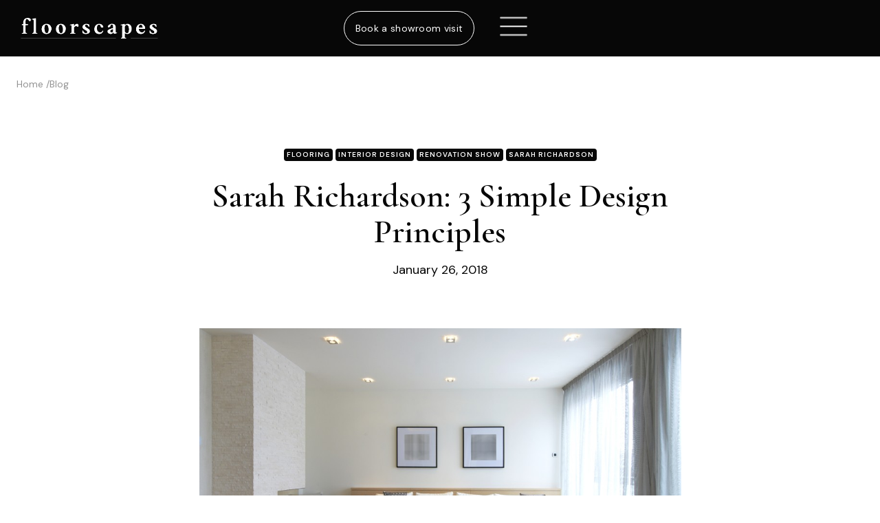

--- FILE ---
content_type: text/html; charset=UTF-8
request_url: https://floorscapes.net/sarah-richardson-design-feature/
body_size: 41981
content:
<!doctype html>
<html lang="en-US" prefix="og: https://ogp.me/ns#" class="no-js" itemtype="https://schema.org/Blog" itemscope>
<head>
	<meta charset="UTF-8">
	<meta name="viewport" content="width=device-width, initial-scale=1, minimum-scale=1">
	<script data-mp=true data-cfasync=false>window.MOTIONPAGE_FRONT={version:"2.2.2"}</script><style>body{visibility:hidden;}</style>
<script data-mp=true data-cfasync=false>document.addEventListener("DOMContentLoaded",()=>(document.body.style.visibility="inherit"));</script>
<noscript><style>body{visibility:inherit;}</style></noscript>	<style>img:is([sizes="auto" i], [sizes^="auto," i]) { contain-intrinsic-size: 3000px 1500px }</style>
	
<!-- Search Engine Optimization by Rank Math PRO - https://rankmath.com/ -->
<title>Sarah Richardson: 3 Simple Design Principles - Floorscapes</title>
<meta name="description" content="She confessed to her Calgary audience that she sticks to some pretty simple principles. Thankfully, she was happy to disclose those in the name of her encouraging homeowners to “live in style and love their homes”. Here are three of our favorites and how flooring fits into the picture."/>
<meta name="robots" content="follow, index, max-snippet:-1, max-video-preview:-1, max-image-preview:large"/>
<link rel="canonical" href="https://floorscapes.net/sarah-richardson-design-feature/" />
<meta property="og:locale" content="en_US" />
<meta property="og:type" content="article" />
<meta property="og:title" content="Sarah Richardson: 3 Simple Design Principles - Floorscapes" />
<meta property="og:description" content="She confessed to her Calgary audience that she sticks to some pretty simple principles. Thankfully, she was happy to disclose those in the name of her encouraging homeowners to “live in style and love their homes”. Here are three of our favorites and how flooring fits into the picture." />
<meta property="og:url" content="https://floorscapes.net/sarah-richardson-design-feature/" />
<meta property="og:site_name" content="roomvositeselite.com" />
<meta property="article:tag" content="Flooring" />
<meta property="article:tag" content="Interior Design" />
<meta property="article:tag" content="Renovation Show" />
<meta property="article:tag" content="Sarah Richardson" />
<meta property="article:section" content="Blog" />
<meta property="og:image" content="https://floorscapes.net/wp-content/uploads/2018/01/shutterstock_138547388.jpg" />
<meta property="og:image:secure_url" content="https://floorscapes.net/wp-content/uploads/2018/01/shutterstock_138547388.jpg" />
<meta property="og:image:width" content="1000" />
<meta property="og:image:height" content="664" />
<meta property="og:image:alt" content="Sarah Richardson: 3 Simple Design Principles" />
<meta property="og:image:type" content="image/jpeg" />
<meta property="article:published_time" content="2018-01-26T22:43:15-07:00" />
<meta name="twitter:card" content="summary_large_image" />
<meta name="twitter:title" content="Sarah Richardson: 3 Simple Design Principles - Floorscapes" />
<meta name="twitter:description" content="She confessed to her Calgary audience that she sticks to some pretty simple principles. Thankfully, she was happy to disclose those in the name of her encouraging homeowners to “live in style and love their homes”. Here are three of our favorites and how flooring fits into the picture." />
<meta name="twitter:image" content="https://floorscapes.net/wp-content/uploads/2018/01/shutterstock_138547388.jpg" />
<meta name="twitter:label1" content="Written by" />
<meta name="twitter:data1" content="Roomvo" />
<meta name="twitter:label2" content="Time to read" />
<meta name="twitter:data2" content="6 minutes" />
<script type="application/ld+json" class="rank-math-schema-pro">{"@context":"https://schema.org","@graph":[{"@type":"Organization","@id":"https://floorscapes.net/#organization","name":"roomvositeselite.com","url":"https://floorscapes.net","logo":{"@type":"ImageObject","@id":"https://floorscapes.net/#logo","url":"https://floorscapes.net/wp-content/uploads/2025/07/image-2-2-150x150.png","contentUrl":"https://floorscapes.net/wp-content/uploads/2025/07/image-2-2-150x150.png","caption":"roomvositeselite.com","inLanguage":"en-US"}},{"@type":"WebSite","@id":"https://floorscapes.net/#website","url":"https://floorscapes.net","name":"roomvositeselite.com","publisher":{"@id":"https://floorscapes.net/#organization"},"inLanguage":"en-US"},{"@type":"ImageObject","@id":"https://floorscapes.net/wp-content/uploads/2018/01/shutterstock_138547388.jpg","url":"https://floorscapes.net/wp-content/uploads/2018/01/shutterstock_138547388.jpg","width":"1000","height":"664","inLanguage":"en-US"},{"@type":"BreadcrumbList","@id":"https://floorscapes.net/sarah-richardson-design-feature/#breadcrumb","itemListElement":[{"@type":"ListItem","position":"1","item":{"@id":"https://floorscapes.net","name":"Home"}},{"@type":"ListItem","position":"2","item":{"@id":"https://floorscapes.net/category/blog/","name":"Blog"}},{"@type":"ListItem","position":"3","item":{"@id":"https://floorscapes.net/sarah-richardson-design-feature/","name":"Sarah Richardson: 3 Simple Design Principles"}}]},{"@type":"WebPage","@id":"https://floorscapes.net/sarah-richardson-design-feature/#webpage","url":"https://floorscapes.net/sarah-richardson-design-feature/","name":"Sarah Richardson: 3 Simple Design Principles - Floorscapes","datePublished":"2018-01-26T22:43:15-07:00","dateModified":"2018-01-26T22:43:15-07:00","isPartOf":{"@id":"https://floorscapes.net/#website"},"primaryImageOfPage":{"@id":"https://floorscapes.net/wp-content/uploads/2018/01/shutterstock_138547388.jpg"},"inLanguage":"en-US","breadcrumb":{"@id":"https://floorscapes.net/sarah-richardson-design-feature/#breadcrumb"}},{"@type":"Person","@id":"https://floorscapes.net/sarah-richardson-design-feature/#author","name":"Roomvo","image":{"@type":"ImageObject","@id":"https://secure.gravatar.com/avatar/2d4b3f2ffd439ef978107f0e185d5667fe0f620a9e1423260281d5ed77ec3b94?s=96&amp;d=mm&amp;r=g","url":"https://secure.gravatar.com/avatar/2d4b3f2ffd439ef978107f0e185d5667fe0f620a9e1423260281d5ed77ec3b94?s=96&amp;d=mm&amp;r=g","caption":"Roomvo","inLanguage":"en-US"},"worksFor":{"@id":"https://floorscapes.net/#organization"}},{"@type":"BlogPosting","headline":"Sarah Richardson: 3 Simple Design Principles - Floorscapes","datePublished":"2018-01-26T22:43:15-07:00","dateModified":"2018-01-26T22:43:15-07:00","articleSection":"Blog","author":{"@id":"https://floorscapes.net/sarah-richardson-design-feature/#author","name":"Roomvo"},"publisher":{"@id":"https://floorscapes.net/#organization"},"description":"She confessed to her Calgary audience that she sticks to some pretty simple principles. Thankfully, she was happy to disclose those in the name of her encouraging homeowners to \u201clive in style and love their homes\u201d. Here are three of our favorites and how flooring fits into the picture.","name":"Sarah Richardson: 3 Simple Design Principles - Floorscapes","@id":"https://floorscapes.net/sarah-richardson-design-feature/#richSnippet","isPartOf":{"@id":"https://floorscapes.net/sarah-richardson-design-feature/#webpage"},"image":{"@id":"https://floorscapes.net/wp-content/uploads/2018/01/shutterstock_138547388.jpg"},"inLanguage":"en-US","mainEntityOfPage":{"@id":"https://floorscapes.net/sarah-richardson-design-feature/#webpage"}}]}</script>
<!-- /Rank Math WordPress SEO plugin -->

<link rel='dns-prefetch' href='//www.roomvo.com' />
<link rel="alternate" type="application/rss+xml" title="Floorscapes &raquo; Feed" href="https://floorscapes.net/feed/" />
<link rel="alternate" type="application/rss+xml" title="Floorscapes &raquo; Comments Feed" href="https://floorscapes.net/comments/feed/" />
			<script>document.documentElement.classList.remove( 'no-js' );</script>
			<script>
window._wpemojiSettings = {"baseUrl":"https:\/\/s.w.org\/images\/core\/emoji\/16.0.1\/72x72\/","ext":".png","svgUrl":"https:\/\/s.w.org\/images\/core\/emoji\/16.0.1\/svg\/","svgExt":".svg","source":{"concatemoji":"https:\/\/floorscapes.net\/wp-includes\/js\/wp-emoji-release.min.js?ver=6.8.3"}};
/*! This file is auto-generated */
!function(s,n){var o,i,e;function c(e){try{var t={supportTests:e,timestamp:(new Date).valueOf()};sessionStorage.setItem(o,JSON.stringify(t))}catch(e){}}function p(e,t,n){e.clearRect(0,0,e.canvas.width,e.canvas.height),e.fillText(t,0,0);var t=new Uint32Array(e.getImageData(0,0,e.canvas.width,e.canvas.height).data),a=(e.clearRect(0,0,e.canvas.width,e.canvas.height),e.fillText(n,0,0),new Uint32Array(e.getImageData(0,0,e.canvas.width,e.canvas.height).data));return t.every(function(e,t){return e===a[t]})}function u(e,t){e.clearRect(0,0,e.canvas.width,e.canvas.height),e.fillText(t,0,0);for(var n=e.getImageData(16,16,1,1),a=0;a<n.data.length;a++)if(0!==n.data[a])return!1;return!0}function f(e,t,n,a){switch(t){case"flag":return n(e,"\ud83c\udff3\ufe0f\u200d\u26a7\ufe0f","\ud83c\udff3\ufe0f\u200b\u26a7\ufe0f")?!1:!n(e,"\ud83c\udde8\ud83c\uddf6","\ud83c\udde8\u200b\ud83c\uddf6")&&!n(e,"\ud83c\udff4\udb40\udc67\udb40\udc62\udb40\udc65\udb40\udc6e\udb40\udc67\udb40\udc7f","\ud83c\udff4\u200b\udb40\udc67\u200b\udb40\udc62\u200b\udb40\udc65\u200b\udb40\udc6e\u200b\udb40\udc67\u200b\udb40\udc7f");case"emoji":return!a(e,"\ud83e\udedf")}return!1}function g(e,t,n,a){var r="undefined"!=typeof WorkerGlobalScope&&self instanceof WorkerGlobalScope?new OffscreenCanvas(300,150):s.createElement("canvas"),o=r.getContext("2d",{willReadFrequently:!0}),i=(o.textBaseline="top",o.font="600 32px Arial",{});return e.forEach(function(e){i[e]=t(o,e,n,a)}),i}function t(e){var t=s.createElement("script");t.src=e,t.defer=!0,s.head.appendChild(t)}"undefined"!=typeof Promise&&(o="wpEmojiSettingsSupports",i=["flag","emoji"],n.supports={everything:!0,everythingExceptFlag:!0},e=new Promise(function(e){s.addEventListener("DOMContentLoaded",e,{once:!0})}),new Promise(function(t){var n=function(){try{var e=JSON.parse(sessionStorage.getItem(o));if("object"==typeof e&&"number"==typeof e.timestamp&&(new Date).valueOf()<e.timestamp+604800&&"object"==typeof e.supportTests)return e.supportTests}catch(e){}return null}();if(!n){if("undefined"!=typeof Worker&&"undefined"!=typeof OffscreenCanvas&&"undefined"!=typeof URL&&URL.createObjectURL&&"undefined"!=typeof Blob)try{var e="postMessage("+g.toString()+"("+[JSON.stringify(i),f.toString(),p.toString(),u.toString()].join(",")+"));",a=new Blob([e],{type:"text/javascript"}),r=new Worker(URL.createObjectURL(a),{name:"wpTestEmojiSupports"});return void(r.onmessage=function(e){c(n=e.data),r.terminate(),t(n)})}catch(e){}c(n=g(i,f,p,u))}t(n)}).then(function(e){for(var t in e)n.supports[t]=e[t],n.supports.everything=n.supports.everything&&n.supports[t],"flag"!==t&&(n.supports.everythingExceptFlag=n.supports.everythingExceptFlag&&n.supports[t]);n.supports.everythingExceptFlag=n.supports.everythingExceptFlag&&!n.supports.flag,n.DOMReady=!1,n.readyCallback=function(){n.DOMReady=!0}}).then(function(){return e}).then(function(){var e;n.supports.everything||(n.readyCallback(),(e=n.source||{}).concatemoji?t(e.concatemoji):e.wpemoji&&e.twemoji&&(t(e.twemoji),t(e.wpemoji)))}))}((window,document),window._wpemojiSettings);
</script>

<link rel='stylesheet' id='kadence-blocks-header-css' href='https://floorscapes.net/wp-content/plugins/kadence-blocks/dist/style-blocks-header.css?ver=3.5.27' media='all' />
<link rel='stylesheet' id='kadence-blocks-identity-css' href='https://floorscapes.net/wp-content/plugins/kadence-blocks/dist/style-blocks-identity.css?ver=3.5.27' media='all' />
<link rel='stylesheet' id='kadence-blocks-advancedbtn-css' href='https://floorscapes.net/wp-content/plugins/kadence-blocks/dist/style-blocks-advancedbtn.css?ver=3.5.27' media='all' />
<link rel='stylesheet' id='kadence-blocks-rowlayout-css' href='https://floorscapes.net/wp-content/plugins/kadence-blocks/dist/style-blocks-rowlayout.css?ver=3.5.27' media='all' />
<link rel='stylesheet' id='kadence-blocks-column-css' href='https://floorscapes.net/wp-content/plugins/kadence-blocks/dist/style-blocks-column.css?ver=3.5.27' media='all' />
<link rel='stylesheet' id='kadence-blocks-navigation-css' href='https://floorscapes.net/wp-content/plugins/kadence-blocks/dist/style-blocks-navigation.css?ver=3.5.27' media='all' />
<style id='kadence-blocks-advancedheading-inline-css'>
.wp-block-kadence-advancedheading mark{background:transparent;border-style:solid;border-width:0}.wp-block-kadence-advancedheading mark.kt-highlight{color:#f76a0c;}.kb-adv-heading-icon{display: inline-flex;justify-content: center;align-items: center;} .is-layout-constrained > .kb-advanced-heading-link {display: block;}.single-content .kadence-advanced-heading-wrapper h1, .single-content .kadence-advanced-heading-wrapper h2, .single-content .kadence-advanced-heading-wrapper h3, .single-content .kadence-advanced-heading-wrapper h4, .single-content .kadence-advanced-heading-wrapper h5, .single-content .kadence-advanced-heading-wrapper h6 {margin: 1.5em 0 .5em;}.single-content .kadence-advanced-heading-wrapper+* { margin-top:0;}.kb-screen-reader-text{position:absolute;width:1px;height:1px;padding:0;margin:-1px;overflow:hidden;clip:rect(0,0,0,0);}
</style>
<link rel='stylesheet' id='kadence-blocks-icon-css' href='https://floorscapes.net/wp-content/plugins/kadence-blocks/dist/style-blocks-icon.css?ver=3.5.27' media='all' />
<link rel='stylesheet' id='kadence-blocks-image-css' href='https://floorscapes.net/wp-content/plugins/kadence-blocks/dist/style-blocks-image.css?ver=3.5.27' media='all' />
<link rel='stylesheet' id='kadence-blocks-spacer-css' href='https://floorscapes.net/wp-content/plugins/kadence-blocks/dist/style-blocks-spacer.css?ver=3.5.27' media='all' />
<link rel='stylesheet' id='kadence-blocks-pro-dynamiclist-css' href='https://floorscapes.net/wp-content/plugins/kadence-blocks-pro/dist/style-blocks-dynamiclist.css?ver=2.8.4' media='all' />
<link rel='stylesheet' id='kadence-blocks-pro-dynamichtml-css' href='https://floorscapes.net/wp-content/plugins/kadence-blocks-pro/dist/style-blocks-dynamichtml.css?ver=2.8.4' media='all' />
<link rel='stylesheet' id='sbr_styles-css' href='https://floorscapes.net/wp-content/plugins/reviews-feed-pro/assets/css/sbr-styles.min.css?ver=2.2.0' media='all' />
<style id='wp-emoji-styles-inline-css'>

	img.wp-smiley, img.emoji {
		display: inline !important;
		border: none !important;
		box-shadow: none !important;
		height: 1em !important;
		width: 1em !important;
		margin: 0 0.07em !important;
		vertical-align: -0.1em !important;
		background: none !important;
		padding: 0 !important;
	}
</style>
<link rel='stylesheet' id='wp-block-library-css' href='https://floorscapes.net/wp-includes/css/dist/block-library/style.min.css?ver=6.8.3' media='all' />
<style id='classic-theme-styles-inline-css'>
/*! This file is auto-generated */
.wp-block-button__link{color:#fff;background-color:#32373c;border-radius:9999px;box-shadow:none;text-decoration:none;padding:calc(.667em + 2px) calc(1.333em + 2px);font-size:1.125em}.wp-block-file__button{background:#32373c;color:#fff;text-decoration:none}
</style>
<style id='dynamic-location-closest-store-style-inline-css'>
/* ------------------------------------------
   Loading Skeleton
------------------------------------------- */
[data-dlh-loading] {
  display: inline-block;
  background: linear-gradient(90deg, #eee 25%, #ddd 37%, #eee 63%);
  background-size: 400% 100%;
  animation: dlh-skeleton 1.4s ease infinite;
  color: transparent !important;
  border-radius: 0.25rem;
  min-height: 1em;
  min-width: 4em;
  line-height: 1.2;
  white-space: nowrap;
}

@keyframes dlh-skeleton {
  0% {
    background-position: 100% 0;
  }
  100% {
    background-position: -100% 0;
  }
}

/* ------------------------------------------
   Inline Link Wrapper
------------------------------------------- */
.dlh-inline-link {
  display: inline-flex;
  flex-wrap: wrap;
  align-items: center;
  position: relative;
  margin-top: 0;
  margin-bottom: 0;
}

/* ------------------------------------------
   Link Style: Underline
------------------------------------------- */
.dlh-style-underline {
  text-decoration: underline;
  text-decoration-color: currentColor !important;
  text-underline-offset: 0.25rem;
}

/* Link Style: Hover only */
.dlh-style-hover {
  text-decoration: none;
}

.dlh-parent-link {
  flex: 1;
}

.dlh-parent-link:hover .dlh-style-hover {
  text-decoration: underline;
  text-decoration-color: currentColor;
  text-underline-offset: 0.25rem;
}

/* Link Style: None (default) */
.dlh-style-none {
  text-decoration: none;
}

/* ------------------------------------------
   Line Break Support
------------------------------------------- */
.dlh-line-break {
  display: block !important;
  width: 100% !important;
  flex-basis: 100% !important;
  margin: 0;
}

/* Editor Visual Hint (Optional) */
.block-editor-writing-flow .dlh-line-break::after {
  content: "⏎";
  font-size: 0.75rem;
  color: #ccc;
  margin-left: 0.25rem;
}

[data-link-type="none"] .dlh-inline-link {
  text-decoration: none !important;
}

.dlh-inline-link .block-editor-block-list__layout {
  display: flex !important;
}

</style>
<link rel='stylesheet' id='dlh-frontend-style-css' href='https://floorscapes.net/wp-content/plugins/roomvo-dynamic-store-locator/assets/style.css?ver=1762466796' media='all' />
<style id='global-styles-inline-css'>
:root{--wp--preset--aspect-ratio--square: 1;--wp--preset--aspect-ratio--4-3: 4/3;--wp--preset--aspect-ratio--3-4: 3/4;--wp--preset--aspect-ratio--3-2: 3/2;--wp--preset--aspect-ratio--2-3: 2/3;--wp--preset--aspect-ratio--16-9: 16/9;--wp--preset--aspect-ratio--9-16: 9/16;--wp--preset--color--black: #000000;--wp--preset--color--cyan-bluish-gray: #abb8c3;--wp--preset--color--white: #ffffff;--wp--preset--color--pale-pink: #f78da7;--wp--preset--color--vivid-red: #cf2e2e;--wp--preset--color--luminous-vivid-orange: #ff6900;--wp--preset--color--luminous-vivid-amber: #fcb900;--wp--preset--color--light-green-cyan: #7bdcb5;--wp--preset--color--vivid-green-cyan: #00d084;--wp--preset--color--pale-cyan-blue: #8ed1fc;--wp--preset--color--vivid-cyan-blue: #0693e3;--wp--preset--color--vivid-purple: #9b51e0;--wp--preset--color--theme-palette-1: var(--global-palette1);--wp--preset--color--theme-palette-2: var(--global-palette2);--wp--preset--color--theme-palette-3: var(--global-palette3);--wp--preset--color--theme-palette-4: var(--global-palette4);--wp--preset--color--theme-palette-5: var(--global-palette5);--wp--preset--color--theme-palette-6: var(--global-palette6);--wp--preset--color--theme-palette-7: var(--global-palette7);--wp--preset--color--theme-palette-8: var(--global-palette8);--wp--preset--color--theme-palette-9: var(--global-palette9);--wp--preset--color--theme-palette-10: var(--global-palette10);--wp--preset--color--theme-palette-11: var(--global-palette11);--wp--preset--color--theme-palette-12: var(--global-palette12);--wp--preset--color--theme-palette-13: var(--global-palette13);--wp--preset--color--theme-palette-14: var(--global-palette14);--wp--preset--color--theme-palette-15: var(--global-palette15);--wp--preset--gradient--vivid-cyan-blue-to-vivid-purple: linear-gradient(135deg,rgba(6,147,227,1) 0%,rgb(155,81,224) 100%);--wp--preset--gradient--light-green-cyan-to-vivid-green-cyan: linear-gradient(135deg,rgb(122,220,180) 0%,rgb(0,208,130) 100%);--wp--preset--gradient--luminous-vivid-amber-to-luminous-vivid-orange: linear-gradient(135deg,rgba(252,185,0,1) 0%,rgba(255,105,0,1) 100%);--wp--preset--gradient--luminous-vivid-orange-to-vivid-red: linear-gradient(135deg,rgba(255,105,0,1) 0%,rgb(207,46,46) 100%);--wp--preset--gradient--very-light-gray-to-cyan-bluish-gray: linear-gradient(135deg,rgb(238,238,238) 0%,rgb(169,184,195) 100%);--wp--preset--gradient--cool-to-warm-spectrum: linear-gradient(135deg,rgb(74,234,220) 0%,rgb(151,120,209) 20%,rgb(207,42,186) 40%,rgb(238,44,130) 60%,rgb(251,105,98) 80%,rgb(254,248,76) 100%);--wp--preset--gradient--blush-light-purple: linear-gradient(135deg,rgb(255,206,236) 0%,rgb(152,150,240) 100%);--wp--preset--gradient--blush-bordeaux: linear-gradient(135deg,rgb(254,205,165) 0%,rgb(254,45,45) 50%,rgb(107,0,62) 100%);--wp--preset--gradient--luminous-dusk: linear-gradient(135deg,rgb(255,203,112) 0%,rgb(199,81,192) 50%,rgb(65,88,208) 100%);--wp--preset--gradient--pale-ocean: linear-gradient(135deg,rgb(255,245,203) 0%,rgb(182,227,212) 50%,rgb(51,167,181) 100%);--wp--preset--gradient--electric-grass: linear-gradient(135deg,rgb(202,248,128) 0%,rgb(113,206,126) 100%);--wp--preset--gradient--midnight: linear-gradient(135deg,rgb(2,3,129) 0%,rgb(40,116,252) 100%);--wp--preset--font-size--small: var(--global-font-size-small);--wp--preset--font-size--medium: var(--global-font-size-medium);--wp--preset--font-size--large: var(--global-font-size-large);--wp--preset--font-size--x-large: 42px;--wp--preset--font-size--larger: var(--global-font-size-larger);--wp--preset--font-size--xxlarge: var(--global-font-size-xxlarge);--wp--preset--spacing--20: 0.44rem;--wp--preset--spacing--30: 0.67rem;--wp--preset--spacing--40: 1rem;--wp--preset--spacing--50: 1.5rem;--wp--preset--spacing--60: 2.25rem;--wp--preset--spacing--70: 3.38rem;--wp--preset--spacing--80: 5.06rem;--wp--preset--shadow--natural: 6px 6px 9px rgba(0, 0, 0, 0.2);--wp--preset--shadow--deep: 12px 12px 50px rgba(0, 0, 0, 0.4);--wp--preset--shadow--sharp: 6px 6px 0px rgba(0, 0, 0, 0.2);--wp--preset--shadow--outlined: 6px 6px 0px -3px rgba(255, 255, 255, 1), 6px 6px rgba(0, 0, 0, 1);--wp--preset--shadow--crisp: 6px 6px 0px rgba(0, 0, 0, 1);}:where(.is-layout-flex){gap: 0.5em;}:where(.is-layout-grid){gap: 0.5em;}body .is-layout-flex{display: flex;}.is-layout-flex{flex-wrap: wrap;align-items: center;}.is-layout-flex > :is(*, div){margin: 0;}body .is-layout-grid{display: grid;}.is-layout-grid > :is(*, div){margin: 0;}:where(.wp-block-columns.is-layout-flex){gap: 2em;}:where(.wp-block-columns.is-layout-grid){gap: 2em;}:where(.wp-block-post-template.is-layout-flex){gap: 1.25em;}:where(.wp-block-post-template.is-layout-grid){gap: 1.25em;}.has-black-color{color: var(--wp--preset--color--black) !important;}.has-cyan-bluish-gray-color{color: var(--wp--preset--color--cyan-bluish-gray) !important;}.has-white-color{color: var(--wp--preset--color--white) !important;}.has-pale-pink-color{color: var(--wp--preset--color--pale-pink) !important;}.has-vivid-red-color{color: var(--wp--preset--color--vivid-red) !important;}.has-luminous-vivid-orange-color{color: var(--wp--preset--color--luminous-vivid-orange) !important;}.has-luminous-vivid-amber-color{color: var(--wp--preset--color--luminous-vivid-amber) !important;}.has-light-green-cyan-color{color: var(--wp--preset--color--light-green-cyan) !important;}.has-vivid-green-cyan-color{color: var(--wp--preset--color--vivid-green-cyan) !important;}.has-pale-cyan-blue-color{color: var(--wp--preset--color--pale-cyan-blue) !important;}.has-vivid-cyan-blue-color{color: var(--wp--preset--color--vivid-cyan-blue) !important;}.has-vivid-purple-color{color: var(--wp--preset--color--vivid-purple) !important;}.has-black-background-color{background-color: var(--wp--preset--color--black) !important;}.has-cyan-bluish-gray-background-color{background-color: var(--wp--preset--color--cyan-bluish-gray) !important;}.has-white-background-color{background-color: var(--wp--preset--color--white) !important;}.has-pale-pink-background-color{background-color: var(--wp--preset--color--pale-pink) !important;}.has-vivid-red-background-color{background-color: var(--wp--preset--color--vivid-red) !important;}.has-luminous-vivid-orange-background-color{background-color: var(--wp--preset--color--luminous-vivid-orange) !important;}.has-luminous-vivid-amber-background-color{background-color: var(--wp--preset--color--luminous-vivid-amber) !important;}.has-light-green-cyan-background-color{background-color: var(--wp--preset--color--light-green-cyan) !important;}.has-vivid-green-cyan-background-color{background-color: var(--wp--preset--color--vivid-green-cyan) !important;}.has-pale-cyan-blue-background-color{background-color: var(--wp--preset--color--pale-cyan-blue) !important;}.has-vivid-cyan-blue-background-color{background-color: var(--wp--preset--color--vivid-cyan-blue) !important;}.has-vivid-purple-background-color{background-color: var(--wp--preset--color--vivid-purple) !important;}.has-black-border-color{border-color: var(--wp--preset--color--black) !important;}.has-cyan-bluish-gray-border-color{border-color: var(--wp--preset--color--cyan-bluish-gray) !important;}.has-white-border-color{border-color: var(--wp--preset--color--white) !important;}.has-pale-pink-border-color{border-color: var(--wp--preset--color--pale-pink) !important;}.has-vivid-red-border-color{border-color: var(--wp--preset--color--vivid-red) !important;}.has-luminous-vivid-orange-border-color{border-color: var(--wp--preset--color--luminous-vivid-orange) !important;}.has-luminous-vivid-amber-border-color{border-color: var(--wp--preset--color--luminous-vivid-amber) !important;}.has-light-green-cyan-border-color{border-color: var(--wp--preset--color--light-green-cyan) !important;}.has-vivid-green-cyan-border-color{border-color: var(--wp--preset--color--vivid-green-cyan) !important;}.has-pale-cyan-blue-border-color{border-color: var(--wp--preset--color--pale-cyan-blue) !important;}.has-vivid-cyan-blue-border-color{border-color: var(--wp--preset--color--vivid-cyan-blue) !important;}.has-vivid-purple-border-color{border-color: var(--wp--preset--color--vivid-purple) !important;}.has-vivid-cyan-blue-to-vivid-purple-gradient-background{background: var(--wp--preset--gradient--vivid-cyan-blue-to-vivid-purple) !important;}.has-light-green-cyan-to-vivid-green-cyan-gradient-background{background: var(--wp--preset--gradient--light-green-cyan-to-vivid-green-cyan) !important;}.has-luminous-vivid-amber-to-luminous-vivid-orange-gradient-background{background: var(--wp--preset--gradient--luminous-vivid-amber-to-luminous-vivid-orange) !important;}.has-luminous-vivid-orange-to-vivid-red-gradient-background{background: var(--wp--preset--gradient--luminous-vivid-orange-to-vivid-red) !important;}.has-very-light-gray-to-cyan-bluish-gray-gradient-background{background: var(--wp--preset--gradient--very-light-gray-to-cyan-bluish-gray) !important;}.has-cool-to-warm-spectrum-gradient-background{background: var(--wp--preset--gradient--cool-to-warm-spectrum) !important;}.has-blush-light-purple-gradient-background{background: var(--wp--preset--gradient--blush-light-purple) !important;}.has-blush-bordeaux-gradient-background{background: var(--wp--preset--gradient--blush-bordeaux) !important;}.has-luminous-dusk-gradient-background{background: var(--wp--preset--gradient--luminous-dusk) !important;}.has-pale-ocean-gradient-background{background: var(--wp--preset--gradient--pale-ocean) !important;}.has-electric-grass-gradient-background{background: var(--wp--preset--gradient--electric-grass) !important;}.has-midnight-gradient-background{background: var(--wp--preset--gradient--midnight) !important;}.has-small-font-size{font-size: var(--wp--preset--font-size--small) !important;}.has-medium-font-size{font-size: var(--wp--preset--font-size--medium) !important;}.has-large-font-size{font-size: var(--wp--preset--font-size--large) !important;}.has-x-large-font-size{font-size: var(--wp--preset--font-size--x-large) !important;}
:where(.wp-block-post-template.is-layout-flex){gap: 1.25em;}:where(.wp-block-post-template.is-layout-grid){gap: 1.25em;}
:where(.wp-block-columns.is-layout-flex){gap: 2em;}:where(.wp-block-columns.is-layout-grid){gap: 2em;}
:root :where(.wp-block-pullquote){font-size: 1.5em;line-height: 1.6;}
</style>
<link rel='stylesheet' id='anww-css' href='https://floorscapes.net/wp-content/plugins/accessibility-new-window-warnings/assets/css/accessibility-new-window-warnings-min.css?ver=1.2.0' media='all' />
<link rel='stylesheet' id='swiper-style-css' href='https://floorscapes.net/wp-content/plugins/roomvo-pdp-carousel/assets/swiper/swiper-bundle.min.css?ver=6.8.3' media='all' />
<link rel='stylesheet' id='swiper-style-custom-css' href='https://floorscapes.net/wp-content/plugins/roomvo-pdp-carousel/assets/style.css?v=2.27&#038;ver=6.8.3' media='all' />
<link rel='stylesheet' id='related-products-styles-css' href='https://floorscapes.net/wp-content/plugins/roomvo-related-products/style.css?v=1.3&#038;ver=6.8.3' media='all' />
<link rel='stylesheet' id='variants-styles-css' href='https://floorscapes.net/wp-content/plugins/roomvo-wp-block-product-variants/style.css?v=1.1&#038;ver=6.8.3' media='all' />
<link rel='stylesheet' id='variants-styles-tooltip-css' href='https://floorscapes.net/wp-content/plugins/roomvo-wp-block-product-variants/tooltips.css?v=1&#038;ver=6.8.3' media='all' />
<link rel='stylesheet' id='variants-styles-swiper-css' href='https://floorscapes.net/wp-content/plugins/roomvo-wp-block-product-variants/assets/swiper/swiper-bundle.min.css?ver=6.8.3' media='all' />
<link rel='stylesheet' id='wpsl-styles-css' href='https://floorscapes.net/wp-content/plugins/wp-store-locator/css/styles.min.css?ver=2.2.261' media='all' />
<style id='disable_new_window_icon_styles-inline-css'>
.anww-external-link-icon { display: none !important; }
</style>
<link rel='stylesheet' id='kadence-global-css' href='https://floorscapes.net/wp-content/themes/kadence/assets/css/global.min.css?ver=1.4.0' media='all' />
<style id='kadence-global-inline-css'>
/* Kadence Base CSS */
:root{--global-palette1:#b16315;--global-palette2:#8d5319;--global-palette3:#070707;--global-palette4:#787878;--global-palette5:#8a8a8a;--global-palette6:#a0a0a0;--global-palette7:#151515;--global-palette8:#eeeeee;--global-palette9:#FFFFFF;--global-palette10:oklch(from var(--global-palette1) calc(l + 0.10 * (1 - l)) calc(c * 1.00) calc(h + 180) / 100%);--global-palette11:#13612e;--global-palette12:#1159af;--global-palette13:#b82105;--global-palette14:#f7630c;--global-palette15:#f5a524;--global-palette9rgb:255, 255, 255;--global-palette-highlight:var(--global-palette1);--global-palette-highlight-alt:var(--global-palette2);--global-palette-highlight-alt2:var(--global-palette9);--global-palette-btn-bg:var(--global-palette3);--global-palette-btn-bg-hover:var(--global-palette4);--global-palette-btn:var(--global-palette9);--global-palette-btn-hover:var(--global-palette9);--global-palette-btn-sec-bg:var(--global-palette7);--global-palette-btn-sec-bg-hover:var(--global-palette2);--global-palette-btn-sec:var(--global-palette3);--global-palette-btn-sec-hover:var(--global-palette9);--global-body-font-family:'DM Sans', sans-serif;--global-heading-font-family:'Cormorant Garamond', serif;--global-primary-nav-font-family:inherit;--global-fallback-font:sans-serif;--global-display-fallback-font:sans-serif;--global-content-width:1290px;--global-content-wide-width:calc(1290px + 230px);--global-content-narrow-width:842px;--global-content-edge-padding:1.5rem;--global-content-boxed-padding:2rem;--global-calc-content-width:calc(1290px - var(--global-content-edge-padding) - var(--global-content-edge-padding) );--wp--style--global--content-size:var(--global-calc-content-width);}.wp-site-blocks{--global-vw:calc( 100vw - ( 0.5 * var(--scrollbar-offset)));}body{background:var(--global-palette9);}body, input, select, optgroup, textarea{font-style:normal;font-weight:normal;font-size:18px;line-height:26px;font-family:var(--global-body-font-family);color:var(--global-palette3);}.content-bg, body.content-style-unboxed .site{background:var(--global-palette9);}@media all and (max-width: 767px){body{font-size:16px;line-height:24px;}}h1,h2,h3,h4,h5,h6{font-family:var(--global-heading-font-family);}h1{font-style:normal;font-weight:700;font-size:64px;line-height:77px;font-family:'Cormorant Garamond', serif;color:var(--global-palette3);}h2{font-style:normal;font-weight:600;font-size:48px;line-height:52px;font-family:'Cormorant Garamond', serif;color:var(--global-palette3);}h3{font-style:normal;font-weight:600;font-size:24px;line-height:25px;font-family:'DM Sans', sans-serif;color:var(--global-palette3);}h4{font-style:normal;font-weight:500;font-size:20px;line-height:28px;font-family:'DM Sans', sans-serif;color:var(--global-palette3);}h5{font-style:normal;font-weight:normal;font-size:20px;line-height:1.5;font-family:'DM Sans', sans-serif;color:var(--global-palette3);}h6{font-style:normal;font-weight:normal;font-size:18px;line-height:1.5;font-family:'DM Sans', sans-serif;color:var(--global-palette3);}.entry-hero .kadence-breadcrumbs, .entry-hero .search-form{font-style:normal;color:var(--global-palette6);}@media all and (max-width: 767px){h1{font-size:34px;line-height:36px;}h2{font-size:28px;line-height:28px;}h3{font-size:20px;}h4{font-size:16px;}}.entry-hero .kadence-breadcrumbs{max-width:1290px;}.site-container, .site-header-row-layout-contained, .site-footer-row-layout-contained, .entry-hero-layout-contained, .comments-area, .alignfull > .wp-block-cover__inner-container, .alignwide > .wp-block-cover__inner-container{max-width:var(--global-content-width);}.content-width-narrow .content-container.site-container, .content-width-narrow .hero-container.site-container{max-width:var(--global-content-narrow-width);}@media all and (min-width: 1520px){.wp-site-blocks .content-container  .alignwide{margin-left:-115px;margin-right:-115px;width:unset;max-width:unset;}}@media all and (min-width: 1102px){.content-width-narrow .wp-site-blocks .content-container .alignwide{margin-left:-130px;margin-right:-130px;width:unset;max-width:unset;}}.content-style-boxed .wp-site-blocks .entry-content .alignwide{margin-left:calc( -1 * var( --global-content-boxed-padding ) );margin-right:calc( -1 * var( --global-content-boxed-padding ) );}.content-area{margin-top:5rem;margin-bottom:5rem;}@media all and (max-width: 1024px){.content-area{margin-top:3rem;margin-bottom:3rem;}}@media all and (max-width: 767px){.content-area{margin-top:2rem;margin-bottom:2rem;}}@media all and (max-width: 1024px){:root{--global-content-boxed-padding:2rem;}}@media all and (max-width: 767px){:root{--global-content-boxed-padding:1.5rem;}}.entry-content-wrap{padding:2rem;}@media all and (max-width: 1024px){.entry-content-wrap{padding:2rem;}}@media all and (max-width: 767px){.entry-content-wrap{padding:1.5rem;}}.entry.single-entry{box-shadow:0px 15px 15px -10px rgba(0,0,0,0.05);}.entry.loop-entry{box-shadow:0px 15px 15px -10px rgba(0,0,0,0.05);}.loop-entry .entry-content-wrap{padding:2rem;}@media all and (max-width: 1024px){.loop-entry .entry-content-wrap{padding:2rem;}}@media all and (max-width: 767px){.loop-entry .entry-content-wrap{padding:1.5rem;}}button, .button, .wp-block-button__link, input[type="button"], input[type="reset"], input[type="submit"], .fl-button, .elementor-button-wrapper .elementor-button, .wc-block-components-checkout-place-order-button, .wc-block-cart__submit{border-radius:80px;padding:10rem 25rem 10rem 25rem;border-color:var(--global-palette9);box-shadow:0px 0px 0px -7px rgba(0,0,0,0);}.wp-block-button.is-style-outline .wp-block-button__link{padding:10rem 25rem 10rem 25rem;}button:hover, button:focus, button:active, .button:hover, .button:focus, .button:active, .wp-block-button__link:hover, .wp-block-button__link:focus, .wp-block-button__link:active, input[type="button"]:hover, input[type="button"]:focus, input[type="button"]:active, input[type="reset"]:hover, input[type="reset"]:focus, input[type="reset"]:active, input[type="submit"]:hover, input[type="submit"]:focus, input[type="submit"]:active, .elementor-button-wrapper .elementor-button:hover, .elementor-button-wrapper .elementor-button:focus, .elementor-button-wrapper .elementor-button:active, .wc-block-cart__submit:hover{border-color:var(--global-palette1);box-shadow:0px 15px 25px -7px rgba(0,0,0,0.1);}.kb-button.kb-btn-global-outline.kb-btn-global-inherit{padding-top:calc(10rem - 2px);padding-right:calc(25rem - 2px);padding-bottom:calc(10rem - 2px);padding-left:calc(25rem - 2px);}@media all and (max-width: 1024px){button, .button, .wp-block-button__link, input[type="button"], input[type="reset"], input[type="submit"], .fl-button, .elementor-button-wrapper .elementor-button, .wc-block-components-checkout-place-order-button, .wc-block-cart__submit{border-color:var(--global-palette9);padding:10px 20px 10px 20px;}.wp-block-button.is-style-outline .wp-block-button__link{padding:10px 20px 10px 20px;}.kb-button.kb-btn-global-outline.kb-btn-global-inherit{padding-top:calc(10px - 2px);padding-right:calc(20px - 2px);padding-bottom:calc(10px - 2px);padding-left:calc(20px - 2px);}}@media all and (max-width: 767px){button, .button, .wp-block-button__link, input[type="button"], input[type="reset"], input[type="submit"], .fl-button, .elementor-button-wrapper .elementor-button, .wc-block-components-checkout-place-order-button, .wc-block-cart__submit{padding:10px 16px 10px 16px;border-color:var(--global-palette9);}.wp-block-button.is-style-outline .wp-block-button__link{padding:10px 16px 10px 16px;}.kb-button.kb-btn-global-outline.kb-btn-global-inherit{padding-top:calc(10px - 2px);padding-right:calc(16px - 2px);padding-bottom:calc(10px - 2px);padding-left:calc(16px - 2px);}}.wp-site-blocks .post-title h1{font-style:normal;color:var(--global-palette9);}.post-title .entry-meta{color:var(--global-palette9);}.post-title .kadence-breadcrumbs{color:var(--global-palette2);}.post-title .kadence-breadcrumbs a:hover{color:var(--global-palette2);}.post-title .title-entry-excerpt{color:var(--global-palette9);}.entry-hero.post-hero-section .entry-header{min-height:350px;}.post-hero-section .hero-section-overlay{background:rgba(28,28,28,0.7);}
/* Kadence Footer CSS */
.site-bottom-footer-inner-wrap{padding-top:30px;padding-bottom:30px;grid-column-gap:30px;}.site-bottom-footer-inner-wrap .widget{margin-bottom:30px;}.site-bottom-footer-inner-wrap .site-footer-section:not(:last-child):after{right:calc(-30px / 2);}#colophon .footer-html{font-style:normal;color:var(--global-palette1);}
/* Kadence Pro Header CSS */
.header-navigation-dropdown-direction-left ul ul.submenu, .header-navigation-dropdown-direction-left ul ul.sub-menu{right:0px;left:auto;}.rtl .header-navigation-dropdown-direction-right ul ul.submenu, .rtl .header-navigation-dropdown-direction-right ul ul.sub-menu{left:0px;right:auto;}.header-account-button .nav-drop-title-wrap > .kadence-svg-iconset, .header-account-button > .kadence-svg-iconset{font-size:1.2em;}.site-header-item .header-account-button .nav-drop-title-wrap, .site-header-item .header-account-wrap > .header-account-button{display:flex;align-items:center;}.header-account-style-icon_label .header-account-label{padding-left:5px;}.header-account-style-label_icon .header-account-label{padding-right:5px;}.site-header-item .header-account-wrap .header-account-button{text-decoration:none;box-shadow:none;color:inherit;background:transparent;padding:0.6em 0em 0.6em 0em;}.header-mobile-account-wrap .header-account-button .nav-drop-title-wrap > .kadence-svg-iconset, .header-mobile-account-wrap .header-account-button > .kadence-svg-iconset{font-size:1.2em;}.header-mobile-account-wrap .header-account-button .nav-drop-title-wrap, .header-mobile-account-wrap > .header-account-button{display:flex;align-items:center;}.header-mobile-account-wrap.header-account-style-icon_label .header-account-label{padding-left:5px;}.header-mobile-account-wrap.header-account-style-label_icon .header-account-label{padding-right:5px;}.header-mobile-account-wrap .header-account-button{text-decoration:none;box-shadow:none;color:inherit;background:transparent;padding:0.6em 0em 0.6em 0em;}#login-drawer .drawer-inner .drawer-content{display:flex;justify-content:center;align-items:center;position:absolute;top:0px;bottom:0px;left:0px;right:0px;padding:0px;}#loginform p label{display:block;}#login-drawer #loginform{width:100%;}#login-drawer #loginform input{width:100%;}#login-drawer #loginform input[type="checkbox"]{width:auto;}#login-drawer .drawer-inner .drawer-header{position:relative;z-index:100;}#login-drawer .drawer-content_inner.widget_login_form_inner{padding:2em;width:100%;max-width:350px;border-radius:.25rem;background:var(--global-palette9);color:var(--global-palette4);}#login-drawer .lost_password a{color:var(--global-palette6);}#login-drawer .lost_password, #login-drawer .register-field{text-align:center;}#login-drawer .widget_login_form_inner p{margin-top:1.2em;margin-bottom:0em;}#login-drawer .widget_login_form_inner p:first-child{margin-top:0em;}#login-drawer .widget_login_form_inner label{margin-bottom:0.5em;}#login-drawer hr.register-divider{margin:1.2em 0;border-width:1px;}#login-drawer .register-field{font-size:90%;}@media all and (min-width: 1025px){#login-drawer hr.register-divider.hide-desktop{display:none;}#login-drawer p.register-field.hide-desktop{display:none;}}@media all and (max-width: 1024px){#login-drawer hr.register-divider.hide-mobile{display:none;}#login-drawer p.register-field.hide-mobile{display:none;}}@media all and (max-width: 767px){#login-drawer hr.register-divider.hide-mobile{display:none;}#login-drawer p.register-field.hide-mobile{display:none;}}.header-html2{margin:0px 0px 0px 0px;}.mobile-html2{margin:0px 0px 0px 0px;}.tertiary-navigation .tertiary-menu-container > ul > li.menu-item > a{padding-left:calc(1.2em / 2);padding-right:calc(1.2em / 2);padding-top:0.6em;padding-bottom:0.6em;color:var(--global-palette5);background:var(--global-palette1);}.tertiary-navigation .tertiary-menu-container > ul > li.menu-item > a:hover{color:var(--global-palette-highlight);}.tertiary-navigation .tertiary-menu-container > ul > li.menu-item.current-menu-item > a{color:var(--global-palette3);}.header-navigation[class*="header-navigation-style-underline"] .header-menu-container.tertiary-menu-container>ul>li>a:after{width:calc( 100% - 1.2em);}.quaternary-navigation .quaternary-menu-container > ul > li.menu-item > a{padding-left:calc(1.2em / 2);padding-right:calc(1.2em / 2);padding-top:0.6em;padding-bottom:0.6em;color:var(--global-palette5);}.quaternary-navigation .quaternary-menu-container > ul > li.menu-item > a:hover{color:var(--global-palette-highlight);}.quaternary-navigation .quaternary-menu-container > ul > li.menu-item.current-menu-item > a{color:var(--global-palette3);}.header-navigation[class*="header-navigation-style-underline"] .header-menu-container.quaternary-menu-container>ul>li>a:after{width:calc( 100% - 1.2em);}#main-header .header-divider{border-right:1px solid var(--global-palette6);height:50%;}#main-header .header-divider2{border-right:1px solid var(--global-palette6);height:50%;}#main-header .header-divider3{border-right:1px solid var(--global-palette6);height:50%;}#mobile-header .header-mobile-divider, #mobile-drawer .header-mobile-divider{border-right:1px solid var(--global-palette6);height:50%;}#mobile-drawer .header-mobile-divider{border-top:1px solid var(--global-palette6);width:50%;}#mobile-header .header-mobile-divider2{border-right:1px solid var(--global-palette6);height:50%;}#mobile-drawer .header-mobile-divider2{border-top:1px solid var(--global-palette6);width:50%;}.header-item-search-bar form ::-webkit-input-placeholder{color:currentColor;opacity:0.5;}.header-item-search-bar form ::placeholder{color:currentColor;opacity:0.5;}.header-search-bar form{max-width:100%;width:240px;}.header-mobile-search-bar form{max-width:calc(100vw - var(--global-sm-spacing) - var(--global-sm-spacing));width:275px;}.header-mobile-search-bar form input.search-field{background:#222222;border-color:var(--global-palette7);}.header-mobile-search-bar form input.search-field, .header-mobile-search-bar form .kadence-search-icon-wrap{color:var(--global-palette7);}.header-mobile-search-bar form input.search-field:focus{background:#222222;border-color:var(--global-palette1);}.header-mobile-search-bar form input.search-field:focus, .header-mobile-search-bar form input.search-submit:hover ~ .kadence-search-icon-wrap, #mobile-header .header-mobile-search-bar form button[type="submit"]:hover ~ .kadence-search-icon-wrap{color:var(--global-palette1);}.header-widget-lstyle-normal .header-widget-area-inner a:not(.button){text-decoration:underline;}.element-contact-inner-wrap{display:flex;flex-wrap:wrap;align-items:center;margin-top:-0.6em;margin-left:calc(-0.6em / 2);margin-right:calc(-0.6em / 2);}.element-contact-inner-wrap .header-contact-item{display:inline-flex;flex-wrap:wrap;align-items:center;margin-top:0.6em;margin-left:calc(0.6em / 2);margin-right:calc(0.6em / 2);}.element-contact-inner-wrap .header-contact-item .kadence-svg-iconset{font-size:1em;}.header-contact-item img{display:inline-block;}.header-contact-item .contact-label{margin-left:0.3em;}.rtl .header-contact-item .contact-label{margin-right:0.3em;margin-left:0px;}.header-mobile-contact-wrap .element-contact-inner-wrap{display:flex;flex-wrap:wrap;align-items:center;margin-top:-0.6em;margin-left:calc(-0.6em / 2);margin-right:calc(-0.6em / 2);}.header-mobile-contact-wrap .element-contact-inner-wrap .header-contact-item{display:inline-flex;flex-wrap:wrap;align-items:center;margin-top:0.6em;margin-left:calc(0.6em / 2);margin-right:calc(0.6em / 2);}.header-mobile-contact-wrap .element-contact-inner-wrap .header-contact-item .kadence-svg-iconset{font-size:1em;}#main-header .header-button2{box-shadow:0px 0px 0px -7px rgba(0,0,0,0);}#main-header .header-button2:hover{box-shadow:0px 15px 25px -7px rgba(0,0,0,0.1);}.mobile-header-button2-wrap .mobile-header-button-inner-wrap .mobile-header-button2{font-style:normal;font-weight:600;font-size:14px;text-transform:none;margin:0px 0px 20px 0px;color:var(--global-palette9);background:var(--global-palette2);border:2px none transparent;border-radius:0px 0px 0px 0px;box-shadow:0px 0px 0px -7px rgba(0,0,0,0);}.mobile-header-button2-wrap .mobile-header-button-inner-wrap .mobile-header-button2:hover{color:var(--global-palette2);background:var(--global-palette1);box-shadow:0px 15px 25px -7px rgba(0,0,0,0.1);}#widget-drawer.popup-drawer-layout-fullwidth .drawer-content .header-widget2, #widget-drawer.popup-drawer-layout-sidepanel .drawer-inner{max-width:400px;}#widget-drawer.popup-drawer-layout-fullwidth .drawer-content .header-widget2{margin:0 auto;}.widget-toggle-open{display:flex;align-items:center;background:transparent;box-shadow:none;}.widget-toggle-open:hover, .widget-toggle-open:focus{border-color:currentColor;background:transparent;box-shadow:none;}.widget-toggle-open .widget-toggle-icon{display:flex;}.widget-toggle-open .widget-toggle-label{padding-right:5px;}.rtl .widget-toggle-open .widget-toggle-label{padding-left:5px;padding-right:0px;}.widget-toggle-open .widget-toggle-label:empty, .rtl .widget-toggle-open .widget-toggle-label:empty{padding-right:0px;padding-left:0px;}.widget-toggle-open-container .widget-toggle-open{color:var(--global-palette5);padding:0.4em 0.6em 0.4em 0.6em;font-size:14px;}.widget-toggle-open-container .widget-toggle-open.widget-toggle-style-bordered{border:1px solid currentColor;}.widget-toggle-open-container .widget-toggle-open .widget-toggle-icon{font-size:20px;}.widget-toggle-open-container .widget-toggle-open:hover, .widget-toggle-open-container .widget-toggle-open:focus{color:var(--global-palette-highlight);}#widget-drawer .header-widget-2style-normal a:not(.button){text-decoration:underline;}#widget-drawer .header-widget-2style-plain a:not(.button){text-decoration:none;}#widget-drawer .header-widget2 .widget-title{color:var(--global-palette9);}#widget-drawer .header-widget2{color:var(--global-palette8);}#widget-drawer .header-widget2 a:not(.button), #widget-drawer .header-widget2 .drawer-sub-toggle{color:var(--global-palette8);}#widget-drawer .header-widget2 a:not(.button):hover, #widget-drawer .header-widget2 .drawer-sub-toggle:hover{color:var(--global-palette9);}#mobile-secondary-site-navigation ul li{font-size:14px;}#mobile-secondary-site-navigation ul li a{padding-top:1em;padding-bottom:1em;}#mobile-secondary-site-navigation ul li > a, #mobile-secondary-site-navigation ul li.menu-item-has-children > .drawer-nav-drop-wrap{color:var(--global-palette8);}#mobile-secondary-site-navigation ul li.current-menu-item > a, #mobile-secondary-site-navigation ul li.current-menu-item.menu-item-has-children > .drawer-nav-drop-wrap{color:var(--global-palette-highlight);}#mobile-secondary-site-navigation ul li.menu-item-has-children .drawer-nav-drop-wrap, #mobile-secondary-site-navigation ul li:not(.menu-item-has-children) a{border-bottom:1px solid rgba(255,255,255,0.1);}#mobile-secondary-site-navigation:not(.drawer-navigation-parent-toggle-true) ul li.menu-item-has-children .drawer-nav-drop-wrap button{border-left:1px solid rgba(255,255,255,0.1);}
</style>
<link rel='stylesheet' id='kadence-content-css' href='https://floorscapes.net/wp-content/themes/kadence/assets/css/content.min.css?ver=1.4.0' media='all' />
<link rel='stylesheet' id='kadence-footer-css' href='https://floorscapes.net/wp-content/themes/kadence/assets/css/footer.min.css?ver=1.4.0' media='all' />
<link rel='stylesheet' id='menu-addons-css' href='https://floorscapes.net/wp-content/plugins/kadence-pro/dist/mega-menu/menu-addon.css?ver=1.1.16' media='all' />
<link rel='stylesheet' id='kadence_share_css-css' href='https://floorscapes.net/wp-content/plugins/kadence-simple-share/assets/css/kt-social.css?ver=1.2.13' media='all' />
<link rel='stylesheet' id='photoswipe-light-skin-css' href='https://floorscapes.net/wp-content/plugins/kadence-galleries/assets/photoswipe/light-skin.css?ver=1.3.2' media='all' />
<link rel='stylesheet' id='kt-galleries-css-css' href='https://floorscapes.net/wp-content/plugins/kadence-galleries/assets/css/kadence-galleries.css?ver=1.3.2' media='all' />
<link rel='stylesheet' id='roomvo_child-style-css' href='https://floorscapes.net/wp-content/themes/roomvo-elite-site-theme/style.css?ver=2.0.6' media='all' />
<link rel='stylesheet' id='kadence-rankmath-css' href='https://floorscapes.net/wp-content/themes/kadence/assets/css/rankmath.min.css?ver=1.4.0' media='all' />
<style id='kadence-blocks-global-variables-inline-css'>
:root {--global-kb-font-size-sm:clamp(0.8rem, 0.73rem + 0.217vw, 0.9rem);--global-kb-font-size-md:clamp(1.1rem, 0.995rem + 0.326vw, 1.25rem);--global-kb-font-size-lg:clamp(1.75rem, 1.576rem + 0.543vw, 2rem);--global-kb-font-size-xl:clamp(2.25rem, 1.728rem + 1.63vw, 3rem);--global-kb-font-size-xxl:clamp(2.5rem, 1.456rem + 3.26vw, 4rem);--global-kb-font-size-xxxl:clamp(2.75rem, 0.489rem + 7.065vw, 6rem);}
</style>
<style id='kadence_blocks_css-inline-css'>
.wp-block-kadence-header148-cpt-id .kb-header-container{background-color:var(--global-palette3, #1A202C);}.wp-block-kadence-header148-cpt-id{--kb-stuck-header-bg:var(--global-palette3, #1A202C);}@media all and (max-width: 1024px){.wp-block-kadence-header148-cpt-id .kb-header-container{background-color:var(--global-palette3, #1A202C);}}@media all and (max-width: 767px){.wp-block-kadence-header148-cpt-id .kb-header-container{background-color:var(--global-palette3, #1A202C);}}.wp-block-kadence-header-row148_63047d-74{--kb-transparent-header-row-bg:transparent;}.wp-block-kadence-header-row148_63047d-74 .wp-block-kadence-header-column, .wp-block-kadence-header-row148_63047d-74 .wp-block-kadence-header-section{gap:var(--global-kb-gap-xs, 0.5rem );}.wp-block-kadence-header-desktop148_162f3f-51{display:block;}@media all and (max-width: 1024px){.wp-block-kadence-header-desktop148_162f3f-51{display:none;}}.wp-block-kadence-header-desktop148_a7d144-d2{display:block;}@media all and (max-width: 1024px){.wp-block-kadence-header-desktop148_a7d144-d2{display:none;}}.wp-block-kadence-header-row148_26c317-b2 .wp-block-kadence-header-column, .wp-block-kadence-header-row148_26c317-b2 .wp-block-kadence-header-section{align-items:center;}.wp-block-kadence-header-row148_26c317-b2{--kb-transparent-header-row-bg:rgba(21,21,21,0);}.wp-block-kadence-header-row148_26c317-b2 .kadence-header-row-inner{padding-top:8px;padding-right:30px;padding-bottom:8px;padding-left:30px;}.wp-block-kadence-header-row148_26c317-b2 .wp-block-kadence-header-column, .wp-block-kadence-header-row148_26c317-b2 .wp-block-kadence-header-section{gap:var(--global-kb-gap-xs, 0.5rem );}.wp-block-kadence-header-desktop148_030492-ad{display:block;}@media all and (max-width: 1024px){.wp-block-kadence-header-desktop148_030492-ad{display:none;}}.kb-identity148_8f1206-bd a{text-decoration:inherit;color:inherit;}.wp-block-kadence-header-desktop148_46d872-20{display:block;}@media all and (max-width: 1024px){.wp-block-kadence-header-desktop148_46d872-20{display:none;}}.wp-block-kadence-advancedbtn.kb-btns148_adb835-63{padding-right:24px;justify-content:flex-start;}ul.menu .wp-block-kadence-advancedbtn .kb-btn148_6d98e0-95.kb-button{width:initial;}.wp-block-kadence-advancedbtn .kb-btn148_6d98e0-95.kb-button{color:var(--global-palette9, #ffffff);background:rgba(0,0,0,0);font-size:14px;line-height:28px;letter-spacing:0.3px;font-family:'DM Sans';font-weight:400;border-top-left-radius:80px;border-top-right-radius:80px;border-bottom-right-radius:80px;border-bottom-left-radius:80px;border-top:1px solid var(--global-palette9, #ffffff);border-right:1px solid var(--global-palette9, #ffffff);border-bottom:1px solid var(--global-palette9, #ffffff);border-left:1px solid var(--global-palette9, #ffffff);padding-top:10px;padding-right:16px;padding-bottom:10px;padding-left:16px;}.wp-block-kadence-advancedbtn .kb-btn148_6d98e0-95.kb-button:hover, .wp-block-kadence-advancedbtn .kb-btn148_6d98e0-95.kb-button:focus{color:var(--global-palette9, #ffffff);background:rgba(7,7,7,0);border-top:2px solid var(--global-palette9, #ffffff);border-right:2px solid var(--global-palette9, #ffffff);border-bottom:2px solid var(--global-palette9, #ffffff);border-left:2px solid var(--global-palette9, #ffffff);}@media all and (max-width: 1024px){.wp-block-kadence-advancedbtn .kb-btn148_6d98e0-95.kb-button{border-top:1px solid var(--global-palette9, #ffffff);border-right:1px solid var(--global-palette9, #ffffff);border-bottom:1px solid var(--global-palette9, #ffffff);border-left:1px solid var(--global-palette9, #ffffff);}}@media all and (max-width: 1024px){.wp-block-kadence-advancedbtn .kb-btn148_6d98e0-95.kb-button:hover, .wp-block-kadence-advancedbtn .kb-btn148_6d98e0-95.kb-button:focus{border-top:2px solid var(--global-palette9, #ffffff);border-right:2px solid var(--global-palette9, #ffffff);border-bottom:2px solid var(--global-palette9, #ffffff);border-left:2px solid var(--global-palette9, #ffffff);}}@media all and (max-width: 767px){.wp-block-kadence-advancedbtn .kb-btn148_6d98e0-95.kb-button{border-top:1px solid var(--global-palette9, #ffffff);border-right:1px solid var(--global-palette9, #ffffff);border-bottom:1px solid var(--global-palette9, #ffffff);border-left:1px solid var(--global-palette9, #ffffff);}.wp-block-kadence-advancedbtn .kb-btn148_6d98e0-95.kb-button:hover, .wp-block-kadence-advancedbtn .kb-btn148_6d98e0-95.kb-button:focus{border-top:2px solid var(--global-palette9, #ffffff);border-right:2px solid var(--global-palette9, #ffffff);border-bottom:2px solid var(--global-palette9, #ffffff);border-left:2px solid var(--global-palette9, #ffffff);}}.wp-block-kadence-off-canvas-trigger148_8e39d7-bb, .wp-block-kadence-off-canvas-trigger148_8e39d7-bb:hover{background-color:rgba(7,7,7,0);color:var(--global-palette9, #ffffff);}.wp-block-kadence-off-canvas-trigger148_8e39d7-bb:hover{background-color:rgba(7,7,7,0.01);color:var(--global-palette9, #ffffff);}.wp-block-kadence-off-canvas-trigger148_8e39d7-bb:focus:not([aria-expanded="false"]){background-color:rgba(7,7,7,0.01);color:var(--global-palette9, #ffffff);}.wp-block-kadence-off-canvas-trigger148_8e39d7-bb svg{width:50px;height:50px;}.wp-block-kadence-header-row148_04dd86-0f{--kb-transparent-header-row-bg:transparent;}.wp-block-kadence-header-row148_04dd86-0f .wp-block-kadence-header-column, .wp-block-kadence-header-row148_04dd86-0f .wp-block-kadence-header-section{gap:var(--global-kb-gap-xs, 0.5rem );}.wp-block-kadence-header-desktop148_2b538e-32{display:block;}@media all and (max-width: 1024px){.wp-block-kadence-header-desktop148_2b538e-32{display:none;}}.wp-block-kadence-header-desktop148_c48cbe-9c{display:block;}@media all and (max-width: 1024px){.wp-block-kadence-header-desktop148_c48cbe-9c{display:none;}}.wp-block-kadence-header-row148_d56a09-5c{--kb-transparent-header-row-bg:transparent;}.wp-block-kadence-header-row148_d56a09-5c .wp-block-kadence-header-column, .wp-block-kadence-header-row148_d56a09-5c .wp-block-kadence-header-section{gap:var(--global-kb-gap-xs, 0.5rem );}.wp-block-kadence-header-row148_dd6204-2d{--kb-transparent-header-row-bg:transparent;}.wp-block-kadence-header-row148_dd6204-2d .wp-block-kadence-header-column, .wp-block-kadence-header-row148_dd6204-2d .wp-block-kadence-header-section{gap:var(--global-kb-gap-xs, 0.5rem );}@media all and (max-width: 1024px){.wp-block-kadence-header-row148_dd6204-2d .wp-block-kadence-header-column, .wp-block-kadence-header-row148_dd6204-2d .wp-block-kadence-header-section{align-items:center;}}@media all and (max-width: 1024px){.wp-block-kadence-header-row148_dd6204-2d .kadence-header-row-inner{padding-top:var(--global-kb-spacing-xs, 1rem);padding-bottom:var(--global-kb-spacing-xs, 1rem);}}.kb-identity148_d96abb-c7 a{text-decoration:inherit;color:inherit;}.wp-block-kadence-off-canvas-trigger148_170a3e-59 svg{width:25px;height:25px;}@media all and (max-width: 1024px){.wp-block-kadence-off-canvas-trigger148_170a3e-59, .wp-block-kadence-off-canvas-trigger148_170a3e-59:hover{background-color:rgba(7,7,7,0);color:var(--global-palette9, #ffffff);}}@media all and (max-width: 1024px){.wp-block-kadence-off-canvas-trigger148_170a3e-59:hover{background-color:var(--global-palette3, #1A202C);color:var(--global-palette9, #ffffff);}}@media all and (max-width: 1024px){.wp-block-kadence-off-canvas-trigger148_170a3e-59:focus:not([aria-expanded="false"]){background-color:var(--global-palette3, #1A202C);color:var(--global-palette9, #ffffff);}}@media all and (max-width: 1024px){.wp-block-kadence-off-canvas-trigger148_170a3e-59 svg{width:40px;height:40px;}}.wp-block-kadence-header-row148_4175f7-4d{--kb-transparent-header-row-bg:transparent;}.wp-block-kadence-header-row148_4175f7-4d .wp-block-kadence-header-column, .wp-block-kadence-header-row148_4175f7-4d .wp-block-kadence-header-section{gap:var(--global-kb-gap-xs, 0.5rem );}.wp-block-kadence-off-canvas148_6a4c29-0e .kb-off-canvas-inner-wrap{max-width:initial;width:100%;background-color:var(--global-palette3, #1A202C);}.wp-block-kadence-off-canvas148_6a4c29-0e .kb-off-canvas-inner{max-width:100%;justify-content:center;}.wp-block-kadence-off-canvas .kb-off-canvas-overlay148_6a4c29-0e{background-color:rgba(0, 0, 0, 0.6);}.wp-block-kadence-off-canvas148_6a4c29-0e .kb-off-canvas-close{color:rgba(255,255,255,0.9);}.wp-block-kadence-off-canvas148_6a4c29-0e .kb-off-canvas-close:hover, .wp-block-kadence-off-canvas148_6a4c29-0e .kb-off-canvas-close:focus-visible{color:var(--global-palette9, #ffffff);}.wp-block-kadence-off-canvas148_6a4c29-0e .kb-off-canvas-close svg{width:25px;height:25px;}.wp-block-kadence-off-canvas148_6a4c29-0e .kb-off-canvas-inner{padding-bottom:var(--global-kb-spacing-xs, 1rem);}.wp-block-kadence-off-canvas148_6a4c29-0e .kb-off-canvas-close{padding-right:var(--global-kb-spacing-sm, 1.5rem);}@media all and (max-width: 1024px){.wp-block-kadence-off-canvas148_6a4c29-0e .kb-off-canvas-inner-wrap{max-width:initial;width:100%;}}@media all and (max-width: 1024px){.wp-block-kadence-off-canvas148_6a4c29-0e .kb-off-canvas-inner{max-width:100%;}}@media all and (max-width: 1024px){.wp-block-kadence-off-canvas148_6a4c29-0e .kb-off-canvas-close svg{width:25px;height:25px;}}@media all and (max-width: 767px){.wp-block-kadence-off-canvas148_6a4c29-0e .kb-off-canvas-inner-wrap{max-width:initial;width:100%;}.wp-block-kadence-off-canvas148_6a4c29-0e .kb-off-canvas-inner{max-width:100%;}.wp-block-kadence-off-canvas148_6a4c29-0e .kb-off-canvas-close svg{width:25px;height:25px;}}.kb-row-layout-id148_39e0eb-d7 > .kt-row-column-wrap{column-gap:200px;max-width:715px;margin-left:auto;margin-right:auto;padding-top:var(--global-kb-spacing-3xl, 6.5rem);padding-bottom:var(--global-kb-spacing-xl, 4rem);grid-template-columns:repeat(2, minmax(0, 1fr));}@media all and (max-width: 1024px){.kb-row-layout-id148_39e0eb-d7 > .kt-row-column-wrap{padding-top:0px;grid-template-columns:repeat(2, minmax(0, 1fr));}}@media all and (max-width: 767px){.kb-row-layout-id148_39e0eb-d7 > .kt-row-column-wrap{grid-template-columns:minmax(0, 1fr);}.kb-row-layout-id148_39e0eb-d7{display:none !important;}}.kadence-column148_9ce1ca-f2 > .kt-inside-inner-col{display:flex;}.kadence-column148_9ce1ca-f2 > .kt-inside-inner-col{row-gap:25px;column-gap:var(--global-kb-gap-sm, 1rem);}.kadence-column148_9ce1ca-f2 > .kt-inside-inner-col{flex-direction:column;}.kadence-column148_9ce1ca-f2 > .kt-inside-inner-col > .aligncenter{width:100%;}@media all and (max-width: 1024px){.kadence-column148_9ce1ca-f2 > .kt-inside-inner-col{flex-direction:column;justify-content:center;}}@media all and (max-width: 767px){.kadence-column148_9ce1ca-f2 > .kt-inside-inner-col{flex-direction:column;justify-content:center;}}.wp-block-kadence-navigation1363737-cpt-id{--kb-nav-dropdown-border-top-left-radius:0px;--kb-nav-dropdown-border-top-right-radius:0px;--kb-nav-dropdown-border-bottom-right-radius:0px;--kb-nav-dropdown-border-bottom-left-radius:0px;--kb-nav-dropdown-border-radius-top:0px;--kb-nav-dropdown-border-radius-right:0px;--kb-nav-dropdown-border-radius-bottom:0px;--kb-nav-dropdown-border-radius-left:0px;--kb-nav-top-not-last-link-border-right:var(--kb-nav-link-border-right);}.header-desktop-transparent .wp-block-kadence-navigation1363737-cpt-id{--kb-nav-top-not-last-link-border-right:var(--kb-nav-link-border-right);}.item-is-stuck .wp-block-kadence-navigation1363737-cpt-id{--kb-nav-top-not-last-link-border-right:var(--kb-nav-link-border-right);}.wp-block-kadence-navigation1363737-cpt-id{--kb-nav-top-link-color:#a0a0a0;--kb-nav-top-link-color-hover:var(--global-palette9, #ffffff);--kb-nav-top-link-color-active:var(--global-palette9, #ffffff);}.wp-block-kadence-navigation1363737-cpt-id > .navigation > .menu-container > .menu > .wp-block-kadence-navigation-link > .kb-link-wrap{font-size:40px;}@media all and (max-width: 1024px){.wp-block-kadence-navigation1363737-cpt-id{--kb-nav-top-not-last-link-border-right:var(--kb-nav-link-border-right);}}@media all and (max-width: 1024px){.header-tablet-transparent .wp-block-kadence-navigation1363737-cpt-id{--kb-nav-top-not-last-link-border-right:var(--kb-nav-link-border-right);}}@media all and (max-width: 1024px){.item-is-stuck .wp-block-kadence-navigation1363737-cpt-id{--kb-nav-top-not-last-link-border-right:var(--kb-nav-link-border-right);}}@media all and (max-width: 767px){.wp-block-kadence-navigation1363737-cpt-id{--kb-nav-top-not-last-link-border-right:var(--kb-nav-link-border-right);}.header-mobile-transparent .wp-block-kadence-navigation1363737-cpt-id{--kb-nav-top-not-last-link-border-right:var(--kb-nav-link-border-right);}.item-is-stuck .wp-block-kadence-navigation1363737-cpt-id{--kb-nav-top-not-last-link-border-right:var(--kb-nav-link-border-right);}}.kb-nav-link-s5gq8w61k > .kb-link-wrap.kb-link-wrap.kb-link-wrap.kb-link-wrap{--kb-nav-link-highlight-order:3;--kb-nav-link-highlight-icon-order:3;--kb-nav-link-icon-font-size:27px;}.kb-nav-link-s5gq8w61k{--kb-nav-link-media-container-padding-top:var(--global-kb-spacing-xs, 1rem);}.kb-nav-link-s5gq8w61k > .kb-link-wrap.kb-link-wrap.kb-link-wrap.kb-link-wrap{--kb-nav-link-margin-top:0px;--kb-nav-link-margin-bottom:0px;--kb-nav-link-padding-top:0px;--kb-nav-link-padding-bottom:10px;--kb-nav-link-media-max-width:px;}@media all and (max-width: 1024px){.kb-nav-link-s5gq8w61k > .kb-link-wrap.kb-link-wrap.kb-link-wrap.kb-link-wrap{--kb-nav-link-icon-font-size:27px;}}@media all and (max-width: 767px){.kb-nav-link-s5gq8w61k > .kb-link-wrap.kb-link-wrap.kb-link-wrap.kb-link-wrap{--kb-nav-link-icon-font-size:27px;}}.kb-nav-link-148_8fcbdf-1c > .kb-link-wrap.kb-link-wrap.kb-link-wrap.kb-link-wrap{--kb-nav-link-highlight-order:3;--kb-nav-link-highlight-icon-order:3;--kb-nav-link-icon-font-size:25px;}.kb-nav-link-148_8fcbdf-1c{--kb-nav-link-media-container-padding-top:var(--global-kb-spacing-xs, 1rem);}.kb-nav-link-148_8fcbdf-1c > .kb-link-wrap.kb-link-wrap.kb-link-wrap.kb-link-wrap{--kb-nav-link-margin-top:0px;--kb-nav-link-margin-bottom:0px;--kb-nav-link-padding-top:0px;--kb-nav-link-padding-bottom:26px;--kb-nav-link-media-max-width:px;}.kb-nav-link-148_8fcbdf-1c > .kb-link-wrap > .kb-nav-link-content{cursor:default;}@media all and (max-width: 1024px){.kb-nav-link-148_8fcbdf-1c > .kb-link-wrap.kb-link-wrap.kb-link-wrap.kb-link-wrap{--kb-nav-link-icon-font-size:25px;}}@media all and (max-width: 767px){.kb-nav-link-148_8fcbdf-1c > .kb-link-wrap.kb-link-wrap.kb-link-wrap.kb-link-wrap{--kb-nav-link-icon-font-size:25px;}}.kb-nav-link-23kyxkewy > .kb-link-wrap.kb-link-wrap.kb-link-wrap.kb-link-wrap{--kb-nav-link-highlight-order:3;--kb-nav-link-highlight-icon-order:3;}.kb-nav-link-23kyxkewy > .kb-link-wrap.kb-link-wrap.kb-link-wrap.kb-link-wrap{--kb-nav-link-margin-top:0px;--kb-nav-link-margin-bottom:0px;--kb-nav-link-padding-top:0px;--kb-nav-link-padding-bottom:26px;--kb-nav-link-media-max-width:px;}.kb-nav-link-wp479y1e4 > .kb-link-wrap.kb-link-wrap.kb-link-wrap.kb-link-wrap{--kb-nav-link-highlight-order:3;--kb-nav-link-highlight-icon-order:3;--kb-nav-link-icon-font-size:27px;}.kb-nav-link-wp479y1e4{--kb-nav-link-media-container-padding-top:var(--global-kb-spacing-xs, 1rem);}.kb-nav-link-wp479y1e4 > .kb-link-wrap.kb-link-wrap.kb-link-wrap.kb-link-wrap{--kb-nav-link-margin-top:0px;--kb-nav-link-margin-bottom:0px;--kb-nav-link-padding-top:0px;--kb-nav-link-padding-bottom:26px;--kb-nav-link-media-max-width:px;}@media all and (max-width: 1024px){.kb-nav-link-wp479y1e4 > .kb-link-wrap.kb-link-wrap.kb-link-wrap.kb-link-wrap{--kb-nav-link-icon-font-size:27px;}}@media all and (max-width: 767px){.kb-nav-link-wp479y1e4 > .kb-link-wrap.kb-link-wrap.kb-link-wrap.kb-link-wrap{--kb-nav-link-icon-font-size:27px;}}.kb-nav-link-j1o7sqln4 > .kb-link-wrap.kb-link-wrap.kb-link-wrap.kb-link-wrap{--kb-nav-link-highlight-order:3;--kb-nav-link-highlight-icon-order:3;}.kb-nav-link-j1o7sqln4 > .kb-link-wrap.kb-link-wrap.kb-link-wrap.kb-link-wrap{--kb-nav-link-margin-top:0px;--kb-nav-link-margin-bottom:0px;--kb-nav-link-padding-top:0px;--kb-nav-link-padding-bottom:18px;--kb-nav-link-media-max-width:px;}.wp-block-kadence-advancedbtn.kb-btns148_9ac142-63{padding-top:var(--global-kb-spacing-xs, 1rem);justify-content:flex-start;}ul.menu .wp-block-kadence-advancedbtn .kb-btn148_45ddee-4d.kb-button{width:initial;}.wp-block-kadence-advancedbtn .kb-btn148_45ddee-4d.kb-button{color:var(--global-palette9, #ffffff);font-size:16px;line-height:32px;letter-spacing:0.3px;font-family:'DM Sans';font-weight:400;border-top-left-radius:80px;border-top-right-radius:80px;border-bottom-right-radius:80px;border-bottom-left-radius:80px;border-top:1px solid var(--global-palette9, #ffffff);border-right:1px solid var(--global-palette9, #ffffff);border-bottom:1px solid var(--global-palette9, #ffffff);border-left:1px solid var(--global-palette9, #ffffff);padding-top:10px;padding-right:25px;padding-bottom:10px;padding-left:25px;}.wp-block-kadence-advancedbtn .kb-btn148_45ddee-4d.kb-button:hover, .wp-block-kadence-advancedbtn .kb-btn148_45ddee-4d.kb-button:focus{color:var(--global-palette9, #ffffff);border-top:2px solid var(--global-palette9, #ffffff);border-right:2px solid var(--global-palette9, #ffffff);border-bottom:2px solid var(--global-palette9, #ffffff);border-left:2px solid var(--global-palette9, #ffffff);}@media all and (max-width: 1024px){.wp-block-kadence-advancedbtn .kb-btn148_45ddee-4d.kb-button{border-top:1px solid var(--global-palette9, #ffffff);border-right:1px solid var(--global-palette9, #ffffff);border-bottom:1px solid var(--global-palette9, #ffffff);border-left:1px solid var(--global-palette9, #ffffff);}}@media all and (max-width: 1024px){.wp-block-kadence-advancedbtn .kb-btn148_45ddee-4d.kb-button:hover, .wp-block-kadence-advancedbtn .kb-btn148_45ddee-4d.kb-button:focus{border-top:2px solid var(--global-palette9, #ffffff);border-right:2px solid var(--global-palette9, #ffffff);border-bottom:2px solid var(--global-palette9, #ffffff);border-left:2px solid var(--global-palette9, #ffffff);}}@media all and (max-width: 767px){.wp-block-kadence-advancedbtn .kb-btn148_45ddee-4d.kb-button{border-top:1px solid var(--global-palette9, #ffffff);border-right:1px solid var(--global-palette9, #ffffff);border-bottom:1px solid var(--global-palette9, #ffffff);border-left:1px solid var(--global-palette9, #ffffff);}.wp-block-kadence-advancedbtn .kb-btn148_45ddee-4d.kb-button:hover, .wp-block-kadence-advancedbtn .kb-btn148_45ddee-4d.kb-button:focus{border-top:2px solid var(--global-palette9, #ffffff);border-right:2px solid var(--global-palette9, #ffffff);border-bottom:2px solid var(--global-palette9, #ffffff);border-left:2px solid var(--global-palette9, #ffffff);}}.kadence-column148_6e9f9f-73 > .kt-inside-inner-col{display:flex;}.kadence-column148_6e9f9f-73 > .kt-inside-inner-col{column-gap:var(--global-kb-gap-sm, 1rem);}.kadence-column148_6e9f9f-73 > .kt-inside-inner-col{flex-direction:column;justify-content:center;}.kadence-column148_6e9f9f-73 > .kt-inside-inner-col > .aligncenter{width:100%;}.kt-row-column-wrap > .kadence-column148_6e9f9f-73{align-self:center;}.kt-inner-column-height-full:not(.kt-has-1-columns) > .wp-block-kadence-column.kadence-column148_6e9f9f-73{align-self:auto;}.kt-inner-column-height-full:not(.kt-has-1-columns) > .wp-block-kadence-column.kadence-column148_6e9f9f-73 > .kt-inside-inner-col{flex-direction:column;justify-content:center;}@media all and (max-width: 1024px){.kt-row-column-wrap > .kadence-column148_6e9f9f-73{align-self:center;}}@media all and (max-width: 1024px){.kt-inner-column-height-full:not(.kt-has-1-columns) > .wp-block-kadence-column.kadence-column148_6e9f9f-73{align-self:auto;}}@media all and (max-width: 1024px){.kt-inner-column-height-full:not(.kt-has-1-columns) > .wp-block-kadence-column.kadence-column148_6e9f9f-73 > .kt-inside-inner-col{flex-direction:column;justify-content:center;}}@media all and (max-width: 1024px){.kadence-column148_6e9f9f-73 > .kt-inside-inner-col{flex-direction:column;justify-content:center;}}@media all and (max-width: 767px){.kt-row-column-wrap > .kadence-column148_6e9f9f-73{align-self:center;}.kt-inner-column-height-full:not(.kt-has-1-columns) > .wp-block-kadence-column.kadence-column148_6e9f9f-73{align-self:auto;}.kt-inner-column-height-full:not(.kt-has-1-columns) > .wp-block-kadence-column.kadence-column148_6e9f9f-73 > .kt-inside-inner-col{flex-direction:column;justify-content:center;}.kadence-column148_6e9f9f-73 > .kt-inside-inner-col{flex-direction:column;justify-content:center;}}.wp-block-kadence-navigation1363744-cpt-id{--kb-nav-dropdown-border-top-left-radius:0px;--kb-nav-dropdown-border-top-right-radius:0px;--kb-nav-dropdown-border-bottom-right-radius:0px;--kb-nav-dropdown-border-bottom-left-radius:0px;--kb-nav-dropdown-border-radius-top:0px;--kb-nav-dropdown-border-radius-right:0px;--kb-nav-dropdown-border-radius-bottom:0px;--kb-nav-dropdown-border-radius-left:0px;--kb-nav-top-not-last-link-border-right:var(--kb-nav-link-border-right);}.header-desktop-transparent .wp-block-kadence-navigation1363744-cpt-id{--kb-nav-top-not-last-link-border-right:var(--kb-nav-link-border-right);}.item-is-stuck .wp-block-kadence-navigation1363744-cpt-id{--kb-nav-top-not-last-link-border-right:var(--kb-nav-link-border-right);}.wp-block-kadence-navigation1363744-cpt-id{--kb-nav-top-link-color:var(--global-palette6, #718096);--kb-nav-top-link-color-hover:var(--global-palette9, #ffffff);--kb-nav-top-link-color-active:var(--global-palette9, #ffffff);}@media all and (max-width: 1024px){.wp-block-kadence-navigation1363744-cpt-id{--kb-nav-top-not-last-link-border-right:var(--kb-nav-link-border-right);}}@media all and (max-width: 1024px){.header-tablet-transparent .wp-block-kadence-navigation1363744-cpt-id{--kb-nav-top-not-last-link-border-right:var(--kb-nav-link-border-right);}}@media all and (max-width: 1024px){.item-is-stuck .wp-block-kadence-navigation1363744-cpt-id{--kb-nav-top-not-last-link-border-right:var(--kb-nav-link-border-right);}}@media all and (max-width: 767px){.wp-block-kadence-navigation1363744-cpt-id{--kb-nav-top-not-last-link-border-right:var(--kb-nav-link-border-right);}.header-mobile-transparent .wp-block-kadence-navigation1363744-cpt-id{--kb-nav-top-not-last-link-border-right:var(--kb-nav-link-border-right);}.item-is-stuck .wp-block-kadence-navigation1363744-cpt-id{--kb-nav-top-not-last-link-border-right:var(--kb-nav-link-border-right);}}.kb-nav-link-u235erw2b > .kb-link-wrap.kb-link-wrap.kb-link-wrap.kb-link-wrap{--kb-nav-link-highlight-order:3;--kb-nav-link-highlight-icon-order:3;}.kb-nav-link-u235erw2b > .kb-link-wrap.kb-link-wrap.kb-link-wrap.kb-link-wrap{--kb-nav-link-media-max-width:px;}.kb-nav-link-4ghjbn4xz > .kb-link-wrap.kb-link-wrap.kb-link-wrap.kb-link-wrap{--kb-nav-link-highlight-order:3;--kb-nav-link-highlight-icon-order:3;}.kb-nav-link-4ghjbn4xz > .kb-link-wrap.kb-link-wrap.kb-link-wrap.kb-link-wrap{--kb-nav-link-media-max-width:px;}.kb-nav-link-qx5wlnpju > .kb-link-wrap.kb-link-wrap.kb-link-wrap.kb-link-wrap{--kb-nav-link-highlight-order:3;--kb-nav-link-highlight-icon-order:3;}.kb-nav-link-qx5wlnpju > .kb-link-wrap.kb-link-wrap.kb-link-wrap.kb-link-wrap{--kb-nav-link-media-max-width:px;}.kb-nav-link-42jy12h8p > .kb-link-wrap.kb-link-wrap.kb-link-wrap.kb-link-wrap{--kb-nav-link-highlight-order:3;--kb-nav-link-highlight-icon-order:3;}.kb-nav-link-42jy12h8p > .kb-link-wrap.kb-link-wrap.kb-link-wrap.kb-link-wrap{--kb-nav-link-media-max-width:px;}.kb-nav-link-gartq04fn > .kb-link-wrap.kb-link-wrap.kb-link-wrap.kb-link-wrap{--kb-nav-link-highlight-order:3;--kb-nav-link-highlight-icon-order:3;}.kb-nav-link-gartq04fn > .kb-link-wrap.kb-link-wrap.kb-link-wrap.kb-link-wrap{--kb-nav-link-media-max-width:px;}.kadence-column148_8f965c-46 > .kt-inside-inner-col{display:flex;}.kadence-column148_8f965c-46 > .kt-inside-inner-col{column-gap:var(--global-kb-gap-sm, 1rem);}.kadence-column148_8f965c-46 > .kt-inside-inner-col{flex-direction:column;justify-content:center;}.kadence-column148_8f965c-46 > .kt-inside-inner-col > .aligncenter{width:100%;}.kt-row-column-wrap > .kadence-column148_8f965c-46{align-self:center;}.kt-inner-column-height-full:not(.kt-has-1-columns) > .wp-block-kadence-column.kadence-column148_8f965c-46{align-self:auto;}.kt-inner-column-height-full:not(.kt-has-1-columns) > .wp-block-kadence-column.kadence-column148_8f965c-46 > .kt-inside-inner-col{flex-direction:column;justify-content:center;}@media all and (max-width: 1024px){.kt-row-column-wrap > .kadence-column148_8f965c-46{align-self:center;}}@media all and (max-width: 1024px){.kt-inner-column-height-full:not(.kt-has-1-columns) > .wp-block-kadence-column.kadence-column148_8f965c-46{align-self:auto;}}@media all and (max-width: 1024px){.kt-inner-column-height-full:not(.kt-has-1-columns) > .wp-block-kadence-column.kadence-column148_8f965c-46 > .kt-inside-inner-col{flex-direction:column;justify-content:center;}}@media all and (max-width: 1024px){.kadence-column148_8f965c-46 > .kt-inside-inner-col{flex-direction:column;justify-content:center;}}@media all and (max-width: 767px){.kt-row-column-wrap > .kadence-column148_8f965c-46{align-self:center;}.kt-inner-column-height-full:not(.kt-has-1-columns) > .wp-block-kadence-column.kadence-column148_8f965c-46{align-self:auto;}.kt-inner-column-height-full:not(.kt-has-1-columns) > .wp-block-kadence-column.kadence-column148_8f965c-46 > .kt-inside-inner-col{flex-direction:column;justify-content:center;}.kadence-column148_8f965c-46 > .kt-inside-inner-col{flex-direction:column;justify-content:center;}}.wp-block-kadence-navigation1363770-cpt-id{--kb-nav-dropdown-border-top-left-radius:0px;--kb-nav-dropdown-border-top-right-radius:0px;--kb-nav-dropdown-border-bottom-right-radius:0px;--kb-nav-dropdown-border-bottom-left-radius:0px;--kb-nav-dropdown-border-radius-top:0px;--kb-nav-dropdown-border-radius-right:0px;--kb-nav-dropdown-border-radius-bottom:0px;--kb-nav-dropdown-border-radius-left:0px;--kb-nav-top-not-last-link-border-right:var(--kb-nav-link-border-right);}.header-desktop-transparent .wp-block-kadence-navigation1363770-cpt-id{--kb-nav-top-not-last-link-border-right:var(--kb-nav-link-border-right);}.item-is-stuck .wp-block-kadence-navigation1363770-cpt-id{--kb-nav-top-not-last-link-border-right:var(--kb-nav-link-border-right);}.wp-block-kadence-navigation1363770-cpt-id{--kb-nav-top-link-color:var(--global-palette6, #718096);--kb-nav-top-link-color-hover:var(--global-palette9, #ffffff);--kb-nav-top-link-color-active:var(--global-palette9, #ffffff);}@media all and (max-width: 1024px){.wp-block-kadence-navigation1363770-cpt-id{--kb-nav-top-not-last-link-border-right:var(--kb-nav-link-border-right);}}@media all and (max-width: 1024px){.header-tablet-transparent .wp-block-kadence-navigation1363770-cpt-id{--kb-nav-top-not-last-link-border-right:var(--kb-nav-link-border-right);}}@media all and (max-width: 1024px){.item-is-stuck .wp-block-kadence-navigation1363770-cpt-id{--kb-nav-top-not-last-link-border-right:var(--kb-nav-link-border-right);}}@media all and (max-width: 767px){.wp-block-kadence-navigation1363770-cpt-id{--kb-nav-top-not-last-link-border-right:var(--kb-nav-link-border-right);}.header-mobile-transparent .wp-block-kadence-navigation1363770-cpt-id{--kb-nav-top-not-last-link-border-right:var(--kb-nav-link-border-right);}.item-is-stuck .wp-block-kadence-navigation1363770-cpt-id{--kb-nav-top-not-last-link-border-right:var(--kb-nav-link-border-right);}}.kb-nav-link-148_9111b7-0f > .kb-link-wrap.kb-link-wrap.kb-link-wrap.kb-link-wrap{--kb-nav-link-highlight-order:3;--kb-nav-link-highlight-icon-order:3;}.kb-nav-link-148_9111b7-0f > .kb-link-wrap.kb-link-wrap.kb-link-wrap.kb-link-wrap{--kb-nav-link-media-max-width:px;}.kb-nav-link-148_af686c-93 > .kb-link-wrap.kb-link-wrap.kb-link-wrap.kb-link-wrap{--kb-nav-link-highlight-order:3;--kb-nav-link-highlight-icon-order:3;}.kb-nav-link-148_af686c-93 > .kb-link-wrap.kb-link-wrap.kb-link-wrap.kb-link-wrap{--kb-nav-link-media-max-width:px;}.kadence-column148_a831e7-66 > .kt-inside-inner-col{display:flex;}.kadence-column148_a831e7-66 > .kt-inside-inner-col{column-gap:var(--global-kb-gap-sm, 1rem);}.kadence-column148_a831e7-66 > .kt-inside-inner-col{flex-direction:column;justify-content:center;}.kadence-column148_a831e7-66 > .kt-inside-inner-col > .aligncenter{width:100%;}.kt-row-column-wrap > .kadence-column148_a831e7-66{align-self:center;}.kt-inner-column-height-full:not(.kt-has-1-columns) > .wp-block-kadence-column.kadence-column148_a831e7-66{align-self:auto;}.kt-inner-column-height-full:not(.kt-has-1-columns) > .wp-block-kadence-column.kadence-column148_a831e7-66 > .kt-inside-inner-col{flex-direction:column;justify-content:center;}@media all and (max-width: 1024px){.kt-row-column-wrap > .kadence-column148_a831e7-66{align-self:center;}}@media all and (max-width: 1024px){.kt-inner-column-height-full:not(.kt-has-1-columns) > .wp-block-kadence-column.kadence-column148_a831e7-66{align-self:auto;}}@media all and (max-width: 1024px){.kt-inner-column-height-full:not(.kt-has-1-columns) > .wp-block-kadence-column.kadence-column148_a831e7-66 > .kt-inside-inner-col{flex-direction:column;justify-content:center;}}@media all and (max-width: 1024px){.kadence-column148_a831e7-66 > .kt-inside-inner-col{flex-direction:column;justify-content:center;}}@media all and (max-width: 767px){.kt-row-column-wrap > .kadence-column148_a831e7-66{align-self:center;}.kt-inner-column-height-full:not(.kt-has-1-columns) > .wp-block-kadence-column.kadence-column148_a831e7-66{align-self:auto;}.kt-inner-column-height-full:not(.kt-has-1-columns) > .wp-block-kadence-column.kadence-column148_a831e7-66 > .kt-inside-inner-col{flex-direction:column;justify-content:center;}.kadence-column148_a831e7-66 > .kt-inside-inner-col{flex-direction:column;justify-content:center;}}.wp-block-kadence-navigation1363772-cpt-id{--kb-nav-dropdown-border-top-left-radius:0px;--kb-nav-dropdown-border-top-right-radius:0px;--kb-nav-dropdown-border-bottom-right-radius:0px;--kb-nav-dropdown-border-bottom-left-radius:0px;--kb-nav-dropdown-border-radius-top:0px;--kb-nav-dropdown-border-radius-right:0px;--kb-nav-dropdown-border-radius-bottom:0px;--kb-nav-dropdown-border-radius-left:0px;--kb-nav-top-not-last-link-border-right:var(--kb-nav-link-border-right);}.header-desktop-transparent .wp-block-kadence-navigation1363772-cpt-id{--kb-nav-top-not-last-link-border-right:var(--kb-nav-link-border-right);}.item-is-stuck .wp-block-kadence-navigation1363772-cpt-id{--kb-nav-top-not-last-link-border-right:var(--kb-nav-link-border-right);}.wp-block-kadence-navigation1363772-cpt-id{--kb-nav-top-link-color:var(--global-palette6, #718096);--kb-nav-top-link-color-hover:var(--global-palette9, #ffffff);--kb-nav-top-link-color-active:var(--global-palette9, #ffffff);}@media all and (max-width: 1024px){.wp-block-kadence-navigation1363772-cpt-id{--kb-nav-top-not-last-link-border-right:var(--kb-nav-link-border-right);}}@media all and (max-width: 1024px){.header-tablet-transparent .wp-block-kadence-navigation1363772-cpt-id{--kb-nav-top-not-last-link-border-right:var(--kb-nav-link-border-right);}}@media all and (max-width: 1024px){.item-is-stuck .wp-block-kadence-navigation1363772-cpt-id{--kb-nav-top-not-last-link-border-right:var(--kb-nav-link-border-right);}}@media all and (max-width: 767px){.wp-block-kadence-navigation1363772-cpt-id{--kb-nav-top-not-last-link-border-right:var(--kb-nav-link-border-right);}.header-mobile-transparent .wp-block-kadence-navigation1363772-cpt-id{--kb-nav-top-not-last-link-border-right:var(--kb-nav-link-border-right);}.item-is-stuck .wp-block-kadence-navigation1363772-cpt-id{--kb-nav-top-not-last-link-border-right:var(--kb-nav-link-border-right);}}.kb-nav-link-lj2wee34m > .kb-link-wrap.kb-link-wrap.kb-link-wrap.kb-link-wrap{--kb-nav-link-highlight-order:3;--kb-nav-link-highlight-icon-order:3;}.kb-nav-link-lj2wee34m > .kb-link-wrap.kb-link-wrap.kb-link-wrap.kb-link-wrap{--kb-nav-link-media-max-width:px;}.kb-nav-link-148_3e7328-24 > .kb-link-wrap.kb-link-wrap.kb-link-wrap.kb-link-wrap{--kb-nav-link-highlight-order:3;--kb-nav-link-highlight-icon-order:3;}.kb-nav-link-148_3e7328-24 > .kb-link-wrap.kb-link-wrap.kb-link-wrap.kb-link-wrap{--kb-nav-link-media-max-width:px;}.kb-nav-link-148_db2cee-27 > .kb-link-wrap.kb-link-wrap.kb-link-wrap.kb-link-wrap{--kb-nav-link-highlight-order:3;--kb-nav-link-highlight-icon-order:3;}.kb-nav-link-148_db2cee-27 > .kb-link-wrap.kb-link-wrap.kb-link-wrap.kb-link-wrap{--kb-nav-link-media-max-width:px;}.kb-row-layout-wrap.wp-block-kadence-rowlayout.kb-row-layout-id148_e4a38e-98{margin-bottom:0px;}.kb-row-layout-id148_e4a38e-98 > .kt-row-column-wrap{align-content:end;}:where(.kb-row-layout-id148_e4a38e-98 > .kt-row-column-wrap) > .wp-block-kadence-column{justify-content:end;}.kb-row-layout-id148_e4a38e-98 > .kt-row-column-wrap{max-width:100%;margin-left:auto;margin-right:auto;padding-top:var(--global-kb-spacing-md, 2rem);padding-bottom:0px;grid-template-columns:minmax(0, 1fr);}@media all and (min-width: 768px) and (max-width: 1024px){.kb-row-layout-id148_e4a38e-98{display:none !important;}}@media all and (max-width: 767px){.kb-row-layout-id148_e4a38e-98 > .kt-row-column-wrap{grid-template-columns:minmax(0, 1fr);}.kb-row-layout-id148_e4a38e-98{display:none !important;}}.kadence-column148_3a85ed-f7 > .kt-inside-inner-col{display:flex;}.kadence-column148_3a85ed-f7 > .kt-inside-inner-col{column-gap:var(--global-kb-gap-sm, 1rem);}.kadence-column148_3a85ed-f7 > .kt-inside-inner-col{flex-direction:row;flex-wrap:wrap;align-items:center;justify-content:space-between;}.kadence-column148_3a85ed-f7 > .kt-inside-inner-col > *, .kadence-column148_3a85ed-f7 > .kt-inside-inner-col > figure.wp-block-image, .kadence-column148_3a85ed-f7 > .kt-inside-inner-col > figure.wp-block-kadence-image{margin-top:0px;margin-bottom:0px;}.kadence-column148_3a85ed-f7 > .kt-inside-inner-col > .kb-image-is-ratio-size{flex-grow:1;}@media all and (max-width: 1024px){.kadence-column148_3a85ed-f7 > .kt-inside-inner-col{flex-direction:row;flex-wrap:wrap;align-items:center;justify-content:space-between;}}@media all and (min-width: 768px) and (max-width: 1024px){.kadence-column148_3a85ed-f7 > .kt-inside-inner-col > *, .kadence-column148_3a85ed-f7 > .kt-inside-inner-col > figure.wp-block-image, .kadence-column148_3a85ed-f7 > .kt-inside-inner-col > figure.wp-block-kadence-image{margin-top:0px;margin-bottom:0px;}.kadence-column148_3a85ed-f7 > .kt-inside-inner-col > .kb-image-is-ratio-size{flex-grow:1;}}@media all and (max-width: 767px){.kadence-column148_3a85ed-f7 > .kt-inside-inner-col{flex-direction:row;flex-wrap:wrap;justify-content:flex-start;justify-content:space-between;}.kadence-column148_3a85ed-f7 > .kt-inside-inner-col > *, .kadence-column148_3a85ed-f7 > .kt-inside-inner-col > figure.wp-block-image, .kadence-column148_3a85ed-f7 > .kt-inside-inner-col > figure.wp-block-kadence-image{margin-top:0px;margin-bottom:0px;}.kadence-column148_3a85ed-f7 > .kt-inside-inner-col > .kb-image-is-ratio-size{flex-grow:1;}}.kadence-column148_f022a1-ba > .kt-inside-inner-col{column-gap:var(--global-kb-gap-sm, 1rem);}.kadence-column148_f022a1-ba > .kt-inside-inner-col{flex-direction:column;}.kadence-column148_f022a1-ba > .kt-inside-inner-col > .aligncenter{width:100%;}@media all and (max-width: 1024px){.kadence-column148_f022a1-ba > .kt-inside-inner-col{flex-direction:column;justify-content:center;}}@media all and (max-width: 767px){.kadence-column148_f022a1-ba > .kt-inside-inner-col{flex-direction:column;justify-content:center;}}.wp-block-kadence-advancedheading.kt-adv-heading148_a9995e-1a, .wp-block-kadence-advancedheading.kt-adv-heading148_a9995e-1a[data-kb-block="kb-adv-heading148_a9995e-1a"]{font-size:14px;line-height:18px;color:#787878;}.wp-block-kadence-advancedheading.kt-adv-heading148_a9995e-1a mark.kt-highlight, .wp-block-kadence-advancedheading.kt-adv-heading148_a9995e-1a[data-kb-block="kb-adv-heading148_a9995e-1a"] mark.kt-highlight{-webkit-box-decoration-break:clone;box-decoration-break:clone;}.kadence-column148_0bdea9-45 > .kt-inside-inner-col{display:flex;}.kadence-column148_0bdea9-45 > .kt-inside-inner-col{column-gap:var(--global-kb-gap-sm, 1rem);}.kadence-column148_0bdea9-45 > .kt-inside-inner-col{flex-direction:column;align-items:flex-end;}.kadence-column148_0bdea9-45 > .kt-inside-inner-col > .kb-image-is-ratio-size{align-self:stretch;}.kadence-column148_0bdea9-45 > .kt-inside-inner-col > .wp-block-kadence-advancedgallery{align-self:stretch;}.kadence-column148_0bdea9-45 > .kt-inside-inner-col > .aligncenter{width:100%;}@media all and (max-width: 1024px){.kadence-column148_0bdea9-45 > .kt-inside-inner-col{flex-direction:column;justify-content:center;align-items:flex-end;}}@media all and (max-width: 767px){.kadence-column148_0bdea9-45 > .kt-inside-inner-col{flex-direction:column;justify-content:center;align-items:flex-end;}}.wp-block-kadence-icon.kt-svg-icons148_fe4886-c1{gap:20px;}.kt-svg-item-148_7e3415-1f .kb-svg-icon-wrap, .kt-svg-style-stacked.kt-svg-item-148_7e3415-1f .kb-svg-icon-wrap{color:#787878;font-size:28px;}.kt-svg-item-148_7e3415-1f:hover .kb-svg-icon-wrap{color:var(--global-palette9, #ffffff);}.kt-svg-item-148_12ac63-70 .kb-svg-icon-wrap, .kt-svg-style-stacked.kt-svg-item-148_12ac63-70 .kb-svg-icon-wrap{color:#787878;font-size:28px;}.kt-svg-item-148_12ac63-70:hover .kb-svg-icon-wrap{color:var(--global-palette9, #ffffff);}.kt-svg-item-148_2ed147-36 .kb-svg-icon-wrap, .kt-svg-style-stacked.kt-svg-item-148_2ed147-36 .kb-svg-icon-wrap{color:#787878;font-size:28px;}.kt-svg-item-148_2ed147-36:hover .kb-svg-icon-wrap{color:var(--global-palette9, #ffffff);}.kb-row-layout-id148_a17848-79 > .kt-row-column-wrap{row-gap:100px;padding-top:var( --global-kb-row-default-top, var(--global-kb-spacing-sm, 1.5rem) );padding-bottom:var( --global-kb-row-default-bottom, var(--global-kb-spacing-sm, 1.5rem) );grid-template-columns:minmax(0, 1fr);}@media all and (min-width: 1025px){.kb-row-layout-id148_a17848-79{display:none !important;}}@media all and (min-width: 768px) and (max-width: 1024px){.kb-row-layout-id148_a17848-79{display:none !important;}}@media all and (max-width: 767px){.kb-row-layout-id148_a17848-79 > .kt-row-column-wrap{grid-template-columns:minmax(0, 1fr);}}.kadence-column148_db1c83-28 > .kt-inside-inner-col{column-gap:var(--global-kb-gap-sm, 1rem);}.kadence-column148_db1c83-28 > .kt-inside-inner-col{flex-direction:column;}.kadence-column148_db1c83-28 > .kt-inside-inner-col > .aligncenter{width:100%;}@media all and (max-width: 1024px){.kadence-column148_db1c83-28 > .kt-inside-inner-col{flex-direction:column;justify-content:center;}}@media all and (max-width: 767px){.kadence-column148_db1c83-28 > .kt-inside-inner-col{flex-direction:column;justify-content:center;}}.wp-block-kadence-navigation1364423-cpt-id{--kb-nav-dropdown-link-color:#a0a0a0;--kb-nav-dropdown-link-color-hover:var(--global-palette9, #ffffff);--kb-nav-dropdown-border-top-left-radius:0px;--kb-nav-dropdown-border-top-right-radius:0px;--kb-nav-dropdown-border-bottom-right-radius:0px;--kb-nav-dropdown-border-bottom-left-radius:0px;--kb-nav-dropdown-border-radius-top:0px;--kb-nav-dropdown-border-radius-right:0px;--kb-nav-dropdown-border-radius-bottom:0px;--kb-nav-dropdown-border-radius-left:0px;--kb-nav-top-not-last-link-border-right:var(--kb-nav-link-border-right);}.header-desktop-transparent .wp-block-kadence-navigation1364423-cpt-id{--kb-nav-top-not-last-link-border-right:var(--kb-nav-link-border-right);}.item-is-stuck .wp-block-kadence-navigation1364423-cpt-id{--kb-nav-top-not-last-link-border-right:var(--kb-nav-link-border-right);}.wp-block-kadence-navigation1364423-cpt-id{--kb-nav-top-link-color:#a0a0a0;--kb-nav-top-link-color-hover:var(--global-palette9, #ffffff);}.wp-block-kadence-navigation1364423-cpt-id > .navigation > .menu-container > .menu > .wp-block-kadence-navigation-link > .kb-link-wrap{font-size:20px;line-height:28px;font-family:'DM Sans';font-weight:500;}.wp-block-kadence-navigation1364423-cpt-id .sub-menu > .wp-block-kadence-navigation-link > .kb-link-wrap > .kb-nav-link-content{font-size:14px;line-height:20px;font-family:'DM Sans';font-weight:400;}@media all and (max-width: 1024px){.wp-block-kadence-navigation1364423-cpt-id{--kb-nav-top-not-last-link-border-right:var(--kb-nav-link-border-right);}}@media all and (max-width: 1024px){.header-tablet-transparent .wp-block-kadence-navigation1364423-cpt-id{--kb-nav-top-not-last-link-border-right:var(--kb-nav-link-border-right);}}@media all and (max-width: 1024px){.item-is-stuck .wp-block-kadence-navigation1364423-cpt-id{--kb-nav-top-not-last-link-border-right:var(--kb-nav-link-border-right);}}@media all and (max-width: 767px){.wp-block-kadence-navigation1364423-cpt-id{--kb-nav-top-not-last-link-border-right:var(--kb-nav-link-border-right);--kb-nav-top-link-color:#a0a0a0;--kb-nav-top-link-color-hover:var(--global-palette9, #ffffff);}.header-mobile-transparent .wp-block-kadence-navigation1364423-cpt-id{--kb-nav-top-not-last-link-border-right:var(--kb-nav-link-border-right);}.item-is-stuck .wp-block-kadence-navigation1364423-cpt-id{--kb-nav-top-not-last-link-border-right:var(--kb-nav-link-border-right);}.wp-block-kadence-navigation1364423-cpt-id > .navigation > .menu-container > .menu > .wp-block-kadence-navigation-link > .kb-link-wrap{font-size:20px;}}.kb-nav-link-148_b7212a-32 > .kb-link-wrap.kb-link-wrap.kb-link-wrap.kb-link-wrap{--kb-nav-link-highlight-order:3;--kb-nav-link-highlight-icon-order:3;}.kb-nav-link-148_b7212a-32 > .kb-link-wrap.kb-link-wrap.kb-link-wrap.kb-link-wrap{--kb-nav-link-media-max-width:px;}.kb-nav-link-148_59d102-74 > .kb-link-wrap.kb-link-wrap.kb-link-wrap.kb-link-wrap{--kb-nav-link-highlight-order:3;--kb-nav-link-highlight-icon-order:3;}.kb-nav-link-148_59d102-74 > .kb-link-wrap.kb-link-wrap.kb-link-wrap.kb-link-wrap{--kb-nav-link-media-max-width:px;}.kb-nav-link-148_5c6de5-84 > .kb-link-wrap.kb-link-wrap.kb-link-wrap.kb-link-wrap{--kb-nav-link-highlight-order:3;--kb-nav-link-highlight-icon-order:3;}.kb-nav-link-148_5c6de5-84 > .kb-link-wrap.kb-link-wrap.kb-link-wrap.kb-link-wrap{--kb-nav-link-media-max-width:px;}.kb-nav-link-148_8b54df-b4 > .kb-link-wrap.kb-link-wrap.kb-link-wrap.kb-link-wrap{--kb-nav-link-highlight-order:3;--kb-nav-link-highlight-icon-order:3;}.kb-nav-link-148_8b54df-b4 > .kb-link-wrap.kb-link-wrap.kb-link-wrap.kb-link-wrap{--kb-nav-link-media-max-width:px;}.kb-nav-link-148_3630d9-3d > .kb-link-wrap.kb-link-wrap.kb-link-wrap.kb-link-wrap{--kb-nav-link-highlight-order:3;--kb-nav-link-highlight-icon-order:3;}.kb-nav-link-148_3630d9-3d > .kb-link-wrap.kb-link-wrap.kb-link-wrap.kb-link-wrap{--kb-nav-link-media-max-width:px;}.kb-nav-link-148_5bd7c8-11 > .kb-link-wrap.kb-link-wrap.kb-link-wrap.kb-link-wrap{--kb-nav-link-highlight-order:3;--kb-nav-link-highlight-icon-order:3;}.kb-nav-link-148_5bd7c8-11 > .kb-link-wrap.kb-link-wrap.kb-link-wrap.kb-link-wrap{--kb-nav-link-media-max-width:px;}.kb-nav-link-148_d91bb2-b2 > .kb-link-wrap.kb-link-wrap.kb-link-wrap.kb-link-wrap{--kb-nav-link-highlight-order:3;--kb-nav-link-highlight-icon-order:3;}.kb-nav-link-148_d91bb2-b2 > .kb-link-wrap.kb-link-wrap.kb-link-wrap.kb-link-wrap{--kb-nav-link-media-max-width:px;}.kb-nav-link-148_d91bb2-b2 > .kb-link-wrap > .kb-nav-link-content{cursor:default;}.kb-nav-link-148_775d71-68 > .kb-link-wrap.kb-link-wrap.kb-link-wrap.kb-link-wrap{--kb-nav-link-highlight-order:3;--kb-nav-link-highlight-icon-order:3;}.kb-nav-link-148_775d71-68 > .kb-link-wrap.kb-link-wrap.kb-link-wrap.kb-link-wrap{--kb-nav-link-media-max-width:px;}.kb-nav-link-148_51a489-ce > .kb-link-wrap.kb-link-wrap.kb-link-wrap.kb-link-wrap{--kb-nav-link-highlight-order:3;--kb-nav-link-highlight-icon-order:3;}.kb-nav-link-148_51a489-ce > .kb-link-wrap.kb-link-wrap.kb-link-wrap.kb-link-wrap{--kb-nav-link-media-max-width:px;}.kb-nav-link-148_aedce6-7e > .kb-link-wrap.kb-link-wrap.kb-link-wrap.kb-link-wrap{--kb-nav-link-highlight-order:3;--kb-nav-link-highlight-icon-order:3;}.kb-nav-link-148_aedce6-7e > .kb-link-wrap.kb-link-wrap.kb-link-wrap.kb-link-wrap{--kb-nav-link-media-max-width:px;}.kb-nav-link-148_800ef8-62 > .kb-link-wrap.kb-link-wrap.kb-link-wrap.kb-link-wrap{--kb-nav-link-highlight-order:3;--kb-nav-link-highlight-icon-order:3;}.kb-nav-link-148_800ef8-62 > .kb-link-wrap.kb-link-wrap.kb-link-wrap.kb-link-wrap{--kb-nav-link-media-max-width:px;}.kb-nav-link-148_b6ff4a-c0 > .kb-link-wrap.kb-link-wrap.kb-link-wrap.kb-link-wrap{--kb-nav-link-highlight-order:3;--kb-nav-link-highlight-icon-order:3;}.kb-nav-link-148_b6ff4a-c0 > .kb-link-wrap.kb-link-wrap.kb-link-wrap.kb-link-wrap{--kb-nav-link-media-max-width:px;}.kb-nav-link-148_667222-8d > .kb-link-wrap.kb-link-wrap.kb-link-wrap.kb-link-wrap{--kb-nav-link-highlight-order:3;--kb-nav-link-highlight-icon-order:3;}.kb-nav-link-148_667222-8d > .kb-link-wrap.kb-link-wrap.kb-link-wrap.kb-link-wrap{--kb-nav-link-media-max-width:px;}.kb-nav-link-148_c804c6-02 > .kb-link-wrap.kb-link-wrap.kb-link-wrap.kb-link-wrap{--kb-nav-link-highlight-order:3;--kb-nav-link-highlight-icon-order:3;}.kb-nav-link-148_c804c6-02 > .kb-link-wrap.kb-link-wrap.kb-link-wrap.kb-link-wrap{--kb-nav-link-media-max-width:px;}.kb-nav-link-148_3bf580-a7 > .kb-link-wrap.kb-link-wrap.kb-link-wrap.kb-link-wrap{--kb-nav-link-highlight-order:3;--kb-nav-link-highlight-icon-order:3;}.kb-nav-link-148_3bf580-a7 > .kb-link-wrap.kb-link-wrap.kb-link-wrap.kb-link-wrap{--kb-nav-link-media-max-width:px;}.kadence-column148_5b2ff0-1f > .kt-inside-inner-col{padding-top:0px;padding-right:0px;padding-bottom:0px;padding-left:0px;}.kadence-column148_5b2ff0-1f > .kt-inside-inner-col{column-gap:var(--global-kb-gap-sm, 1rem);}.kadence-column148_5b2ff0-1f > .kt-inside-inner-col{flex-direction:column;}.kadence-column148_5b2ff0-1f > .kt-inside-inner-col > .aligncenter{width:100%;}.kadence-column148_5b2ff0-1f, .kt-inside-inner-col > .kadence-column148_5b2ff0-1f:not(.specificity){margin-top:0px;margin-right:0px;margin-bottom:0px;margin-left:0px;}@media all and (max-width: 1024px){.kadence-column148_5b2ff0-1f > .kt-inside-inner-col{flex-direction:column;justify-content:center;}}@media all and (max-width: 767px){.kadence-column148_5b2ff0-1f > .kt-inside-inner-col{flex-direction:column;justify-content:center;}}.wp-block-kadence-advancedbtn.kb-btns148_4546b2-cc{justify-content:flex-start;}@media all and (max-width: 767px){.wp-block-kadence-advancedbtn.kb-btns148_4546b2-cc{padding-top:var(--global-kb-spacing-sm, 1.5rem);}}ul.menu .wp-block-kadence-advancedbtn .kb-btn148_5ed410-5c.kb-button{width:initial;}.wp-block-kadence-advancedbtn .kb-btn148_5ed410-5c.kb-button{color:var(--global-palette9, #ffffff);font-size:16px;line-height:32px;letter-spacing:0.3px;font-family:'DM Sans';font-weight:400;border-top-left-radius:80px;border-top-right-radius:80px;border-bottom-right-radius:80px;border-bottom-left-radius:80px;border-top:1px solid var(--global-palette9, #ffffff);border-right:1px solid var(--global-palette9, #ffffff);border-bottom:1px solid var(--global-palette9, #ffffff);border-left:1px solid var(--global-palette9, #ffffff);padding-top:10px;padding-right:25px;padding-bottom:10px;padding-left:25px;}.wp-block-kadence-advancedbtn .kb-btn148_5ed410-5c.kb-button:hover, .wp-block-kadence-advancedbtn .kb-btn148_5ed410-5c.kb-button:focus{color:var(--global-palette9, #ffffff);border-top:2px solid var(--global-palette9, #ffffff);border-right:2px solid var(--global-palette9, #ffffff);border-bottom:2px solid var(--global-palette9, #ffffff);border-left:2px solid var(--global-palette9, #ffffff);}@media all and (max-width: 1024px){.wp-block-kadence-advancedbtn .kb-btn148_5ed410-5c.kb-button{border-top:1px solid var(--global-palette9, #ffffff);border-right:1px solid var(--global-palette9, #ffffff);border-bottom:1px solid var(--global-palette9, #ffffff);border-left:1px solid var(--global-palette9, #ffffff);}}@media all and (max-width: 1024px){.wp-block-kadence-advancedbtn .kb-btn148_5ed410-5c.kb-button:hover, .wp-block-kadence-advancedbtn .kb-btn148_5ed410-5c.kb-button:focus{border-top:2px solid var(--global-palette9, #ffffff);border-right:2px solid var(--global-palette9, #ffffff);border-bottom:2px solid var(--global-palette9, #ffffff);border-left:2px solid var(--global-palette9, #ffffff);}}@media all and (max-width: 767px){.wp-block-kadence-advancedbtn .kb-btn148_5ed410-5c.kb-button{border-top:1px solid var(--global-palette9, #ffffff);border-right:1px solid var(--global-palette9, #ffffff);border-bottom:1px solid var(--global-palette9, #ffffff);border-left:1px solid var(--global-palette9, #ffffff);}.wp-block-kadence-advancedbtn .kb-btn148_5ed410-5c.kb-button:hover, .wp-block-kadence-advancedbtn .kb-btn148_5ed410-5c.kb-button:focus{border-top:2px solid var(--global-palette9, #ffffff);border-right:2px solid var(--global-palette9, #ffffff);border-bottom:2px solid var(--global-palette9, #ffffff);border-left:2px solid var(--global-palette9, #ffffff);}}.kb-row-layout-id1363204_1e6e42-46 > .kt-row-column-wrap{padding-top:var(--global-kb-spacing-md, 2rem);padding-right:var(--global-kb-spacing-sm, 1.5rem);padding-bottom:0px;padding-left:var(--global-kb-spacing-sm, 1.5rem);grid-template-columns:minmax(0, 1fr);}@media all and (max-width: 767px){.kb-row-layout-id1363204_1e6e42-46 > .kt-row-column-wrap{padding-right:var(--global-kb-spacing-sm, 1.5rem);padding-left:var(--global-kb-spacing-sm, 1.5rem);grid-template-columns:minmax(0, 1fr);}}.kadence-column1363204_3a136c-8c > .kt-inside-inner-col{display:flex;}.kadence-column1363204_3a136c-8c > .kt-inside-inner-col{column-gap:5px;}.kadence-column1363204_3a136c-8c > .kt-inside-inner-col{flex-direction:row;flex-wrap:wrap;align-items:center;justify-content:flex-start;}.kadence-column1363204_3a136c-8c > .kt-inside-inner-col > *, .kadence-column1363204_3a136c-8c > .kt-inside-inner-col > figure.wp-block-image, .kadence-column1363204_3a136c-8c > .kt-inside-inner-col > figure.wp-block-kadence-image{margin-top:0px;margin-bottom:0px;}.kadence-column1363204_3a136c-8c > .kt-inside-inner-col > .kb-image-is-ratio-size{flex-grow:1;}@media all and (max-width: 1024px){.kadence-column1363204_3a136c-8c > .kt-inside-inner-col{flex-direction:row;flex-wrap:wrap;align-items:center;justify-content:flex-start;}}@media all and (min-width: 768px) and (max-width: 1024px){.kadence-column1363204_3a136c-8c > .kt-inside-inner-col > *, .kadence-column1363204_3a136c-8c > .kt-inside-inner-col > figure.wp-block-image, .kadence-column1363204_3a136c-8c > .kt-inside-inner-col > figure.wp-block-kadence-image{margin-top:0px;margin-bottom:0px;}.kadence-column1363204_3a136c-8c > .kt-inside-inner-col > .kb-image-is-ratio-size{flex-grow:1;}}@media all and (max-width: 767px){.kadence-column1363204_3a136c-8c > .kt-inside-inner-col{flex-direction:row;flex-wrap:wrap;justify-content:flex-start;justify-content:flex-start;}.kadence-column1363204_3a136c-8c > .kt-inside-inner-col > *, .kadence-column1363204_3a136c-8c > .kt-inside-inner-col > figure.wp-block-image, .kadence-column1363204_3a136c-8c > .kt-inside-inner-col > figure.wp-block-kadence-image{margin-top:0px;margin-bottom:0px;}.kadence-column1363204_3a136c-8c > .kt-inside-inner-col > .kb-image-is-ratio-size{flex-grow:1;}}.wp-block-kadence-advancedheading.kt-adv-heading1363204_473c09-80, .wp-block-kadence-advancedheading.kt-adv-heading1363204_473c09-80[data-kb-block="kb-adv-heading1363204_473c09-80"]{font-size:14px;line-height:17px;font-weight:400;font-family:'DM Sans';color:rgba(40,40,40,0.5);}.wp-block-kadence-advancedheading.kt-adv-heading1363204_473c09-80 mark.kt-highlight, .wp-block-kadence-advancedheading.kt-adv-heading1363204_473c09-80[data-kb-block="kb-adv-heading1363204_473c09-80"] mark.kt-highlight{-webkit-box-decoration-break:clone;box-decoration-break:clone;}.wp-block-kadence-advancedheading.kt-adv-heading1363204_473c09-80[data-kb-block="kb-adv-heading1363204_473c09-80"] a, .kt-adv-heading-link1363204_473c09-80, .kt-adv-heading-link1363204_473c09-80 .kt-adv-heading1363204_473c09-80[data-kb-block="kb-adv-heading1363204_473c09-80"]{color:rgba(40,40,40,0.5);}.wp-block-kadence-advancedheading.kt-adv-heading1363204_473c09-80[data-kb-block="kb-adv-heading1363204_473c09-80"] a:hover, .kt-adv-heading-link1363204_473c09-80:hover, .kt-adv-heading-link1363204_473c09-80:hover .kt-adv-heading1363204_473c09-80[data-kb-block="kb-adv-heading1363204_473c09-80"]{color:#282828;}.wp-block-kadence-advancedheading.kt-adv-heading1363204_473c09-80[data-kb-block="kb-adv-heading1363204_473c09-80"] a, a.kb-advanced-heading-link.kt-adv-heading-link1363204_473c09-80{text-decoration:none;}.wp-block-kadence-advancedheading.kt-adv-heading1363204_960ab8-d5, .wp-block-kadence-advancedheading.kt-adv-heading1363204_960ab8-d5[data-kb-block="kb-adv-heading1363204_960ab8-d5"]{font-size:14px;line-height:17px;font-weight:400;font-family:'DM Sans';color:rgba(40,40,40,0.5);}.wp-block-kadence-advancedheading.kt-adv-heading1363204_960ab8-d5 mark.kt-highlight, .wp-block-kadence-advancedheading.kt-adv-heading1363204_960ab8-d5[data-kb-block="kb-adv-heading1363204_960ab8-d5"] mark.kt-highlight{-webkit-box-decoration-break:clone;box-decoration-break:clone;}.wp-block-kadence-advancedheading.kt-adv-heading1363204_960ab8-d5[data-kb-block="kb-adv-heading1363204_960ab8-d5"] a, .kt-adv-heading-link1363204_960ab8-d5, .kt-adv-heading-link1363204_960ab8-d5 .kt-adv-heading1363204_960ab8-d5[data-kb-block="kb-adv-heading1363204_960ab8-d5"]{color:rgba(40,40,40,0.5);}.wp-block-kadence-advancedheading.kt-adv-heading1363204_960ab8-d5[data-kb-block="kb-adv-heading1363204_960ab8-d5"] a:hover, .kt-adv-heading-link1363204_960ab8-d5:hover, .kt-adv-heading-link1363204_960ab8-d5:hover .kt-adv-heading1363204_960ab8-d5[data-kb-block="kb-adv-heading1363204_960ab8-d5"]{color:#282828;}.wp-block-kadence-advancedheading.kt-adv-heading1363204_960ab8-d5[data-kb-block="kb-adv-heading1363204_960ab8-d5"] a, a.kb-advanced-heading-link.kt-adv-heading-link1363204_960ab8-d5{text-decoration:none;}.kb-row-layout-id1363204_a3be80-d7 > .kt-row-column-wrap{row-gap:16px;max-width:749px;margin-left:auto;margin-right:auto;padding-top:var(--global-kb-spacing-xxl, 5rem);padding-bottom:0px;}.kb-row-layout-id1363204_a3be80-d7 > .kt-row-column-wrap > div:not(.added-for-specificity){grid-column:initial;}.kb-row-layout-id1363204_a3be80-d7 > .kt-row-column-wrap{grid-template-columns:minmax(0, 1fr);}@media all and (max-width: 767px){.kb-row-layout-id1363204_a3be80-d7 > .kt-row-column-wrap{padding-top:var(--global-kb-spacing-md, 2rem);grid-template-columns:minmax(0, 1fr);}.kb-row-layout-id1363204_a3be80-d7 > .kt-row-column-wrap > div:not(.added-for-specificity){grid-column:initial;}}.kadence-column1363204_818c72-1c > .kt-inside-inner-col{display:flex;}.kadence-column1363204_818c72-1c > .kt-inside-inner-col{padding-bottom:0px;}.kadence-column1363204_818c72-1c > .kt-inside-inner-col{column-gap:var(--global-kb-gap-sm, 1rem);}.kadence-column1363204_818c72-1c > .kt-inside-inner-col{flex-direction:column;align-items:center;}.kadence-column1363204_818c72-1c > .kt-inside-inner-col > .kb-image-is-ratio-size{align-self:stretch;}.kadence-column1363204_818c72-1c > .kt-inside-inner-col > .wp-block-kadence-advancedgallery{align-self:stretch;}.kadence-column1363204_818c72-1c > .kt-inside-inner-col > .aligncenter{width:100%;}.kadence-column1363204_818c72-1c, .kt-inside-inner-col > .kadence-column1363204_818c72-1c:not(.specificity){margin-bottom:0px;}@media all and (max-width: 1024px){.kadence-column1363204_818c72-1c > .kt-inside-inner-col{flex-direction:column;justify-content:center;align-items:center;}}@media all and (max-width: 767px){.kadence-column1363204_818c72-1c > .kt-inside-inner-col{flex-direction:column;justify-content:center;align-items:center;}}.kadence-column1363204_72ebbb-ab > .kt-inside-inner-col{padding-top:0px;padding-bottom:0px;}.kadence-column1363204_72ebbb-ab > .kt-inside-inner-col{column-gap:var(--global-kb-gap-sm, 1rem);}.kadence-column1363204_72ebbb-ab > .kt-inside-inner-col{flex-direction:column;}.kadence-column1363204_72ebbb-ab > .kt-inside-inner-col > .aligncenter{width:100%;}.kadence-column1363204_72ebbb-ab, .kt-inside-inner-col > .kadence-column1363204_72ebbb-ab:not(.specificity){margin-top:0px;margin-bottom:0px;}@media all and (max-width: 1024px){.kadence-column1363204_72ebbb-ab > .kt-inside-inner-col{flex-direction:column;justify-content:center;}}@media all and (max-width: 767px){.kadence-column1363204_72ebbb-ab > .kt-inside-inner-col{flex-direction:column;justify-content:center;}}.wp-block-kadence-advancedheading.kt-adv-heading1363204_7a07da-63, .wp-block-kadence-advancedheading.kt-adv-heading1363204_7a07da-63[data-kb-block="kb-adv-heading1363204_7a07da-63"]{text-align:center;}.wp-block-kadence-advancedheading.kt-adv-heading1363204_7a07da-63 mark.kt-highlight, .wp-block-kadence-advancedheading.kt-adv-heading1363204_7a07da-63[data-kb-block="kb-adv-heading1363204_7a07da-63"] mark.kt-highlight{-webkit-box-decoration-break:clone;box-decoration-break:clone;}.kadence-column1363204_587db9-be > .kt-inside-inner-col{padding-top:0px;}.kadence-column1363204_587db9-be > .kt-inside-inner-col{column-gap:var(--global-kb-gap-sm, 1rem);}.kadence-column1363204_587db9-be > .kt-inside-inner-col{flex-direction:column;}.kadence-column1363204_587db9-be > .kt-inside-inner-col > .aligncenter{width:100%;}.kadence-column1363204_587db9-be, .kt-inside-inner-col > .kadence-column1363204_587db9-be:not(.specificity){margin-top:0px;}@media all and (max-width: 1024px){.kadence-column1363204_587db9-be > .kt-inside-inner-col{flex-direction:column;justify-content:center;}}@media all and (max-width: 767px){.kadence-column1363204_587db9-be > .kt-inside-inner-col{flex-direction:column;justify-content:center;}}.wp-block-kadence-advancedheading.kt-adv-heading1363204_45b789-18, .wp-block-kadence-advancedheading.kt-adv-heading1363204_45b789-18[data-kb-block="kb-adv-heading1363204_45b789-18"]{text-align:center;line-height:26px;}.wp-block-kadence-advancedheading.kt-adv-heading1363204_45b789-18 mark.kt-highlight, .wp-block-kadence-advancedheading.kt-adv-heading1363204_45b789-18[data-kb-block="kb-adv-heading1363204_45b789-18"] mark.kt-highlight{-webkit-box-decoration-break:clone;box-decoration-break:clone;}.kb-row-layout-id1363204_509d21-1f > .kt-row-column-wrap{max-width:749px;margin-left:auto;margin-right:auto;padding-top:72px;padding-right:24px;padding-bottom:0px;padding-left:24px;}.kb-row-layout-id1363204_509d21-1f > .kt-row-column-wrap > div:not(.added-for-specificity){grid-column:initial;}.kb-row-layout-id1363204_509d21-1f > .kt-row-column-wrap{grid-template-columns:minmax(0, 1fr);}@media all and (max-width: 767px){.kb-row-layout-id1363204_509d21-1f > .kt-row-column-wrap > div:not(.added-for-specificity){grid-column:initial;}.kb-row-layout-id1363204_509d21-1f > .kt-row-column-wrap{grid-template-columns:minmax(0, 1fr);}}.kadence-column1363204_4a9314-50 > .kt-inside-inner-col{column-gap:var(--global-kb-gap-sm, 1rem);}.kadence-column1363204_4a9314-50 > .kt-inside-inner-col{flex-direction:column;}.kadence-column1363204_4a9314-50 > .kt-inside-inner-col > .aligncenter{width:100%;}@media all and (max-width: 1024px){.kadence-column1363204_4a9314-50 > .kt-inside-inner-col{flex-direction:column;justify-content:center;}}@media all and (max-width: 767px){.kadence-column1363204_4a9314-50 > .kt-inside-inner-col{flex-direction:column;justify-content:center;}}.kb-image1363204_aa2e51-7f.kb-image-is-ratio-size, .kb-image1363204_aa2e51-7f .kb-image-is-ratio-size{max-width:749px;width:100%;}.wp-block-kadence-column > .kt-inside-inner-col > .kb-image1363204_aa2e51-7f.kb-image-is-ratio-size, .wp-block-kadence-column > .kt-inside-inner-col > .kb-image1363204_aa2e51-7f .kb-image-is-ratio-size{align-self:unset;}.kb-image1363204_aa2e51-7f{max-width:749px;}.image-is-svg.kb-image1363204_aa2e51-7f{-webkit-flex:0 1 100%;flex:0 1 100%;}.image-is-svg.kb-image1363204_aa2e51-7f img{width:100%;}.kb-image1363204_aa2e51-7f .kb-image-has-overlay:after{opacity:0.3;}.kadence-column1363204_82a412-60 > .kt-inside-inner-col{column-gap:var(--global-kb-gap-sm, 1rem);}.kadence-column1363204_82a412-60 > .kt-inside-inner-col{flex-direction:column;}.kadence-column1363204_82a412-60 > .kt-inside-inner-col > .aligncenter{width:100%;}@media all and (max-width: 1024px){.kadence-column1363204_82a412-60 > .kt-inside-inner-col{flex-direction:column;justify-content:center;}}@media all and (max-width: 767px){.kadence-column1363204_82a412-60 > .kt-inside-inner-col{flex-direction:column;justify-content:center;}}.kadence-column1363204_d57971-eb > .kt-inside-inner-col{display:flex;}.kadence-column1363204_d57971-eb > .kt-inside-inner-col{column-gap:var(--global-kb-gap-sm, 1rem);}.kadence-column1363204_d57971-eb > .kt-inside-inner-col{flex-direction:column;align-items:center;}.kadence-column1363204_d57971-eb > .kt-inside-inner-col > .kb-image-is-ratio-size{align-self:stretch;}.kadence-column1363204_d57971-eb > .kt-inside-inner-col > .wp-block-kadence-advancedgallery{align-self:stretch;}.kadence-column1363204_d57971-eb > .kt-inside-inner-col > .aligncenter{width:100%;}@media all and (max-width: 1024px){.kadence-column1363204_d57971-eb > .kt-inside-inner-col{flex-direction:column;justify-content:center;align-items:center;}}@media all and (max-width: 767px){.kadence-column1363204_d57971-eb > .kt-inside-inner-col{flex-direction:column;justify-content:center;align-items:center;}}.kb-row-layout-id1363204_e8fbb9-41 > .kt-row-column-wrap{row-gap:32px;max-width:1134px;margin-left:auto;margin-right:auto;padding-top:var(--global-kb-spacing-xxl, 5rem);padding-right:var(--global-kb-spacing-sm, 1.5rem);padding-bottom:var(--global-kb-spacing-sm, 1.5rem);padding-left:var(--global-kb-spacing-sm, 1.5rem);grid-template-columns:minmax(0, 1fr);}@media all and (max-width: 767px){.kb-row-layout-id1363204_e8fbb9-41 > .kt-row-column-wrap{grid-template-columns:minmax(0, 1fr);}}.kadence-column1363204_ed1248-94 > .kt-inside-inner-col{padding-bottom:var(--global-kb-spacing-xxs, 0.5rem);}.kadence-column1363204_ed1248-94 > .kt-inside-inner-col{column-gap:var(--global-kb-gap-sm, 1rem);}.kadence-column1363204_ed1248-94 > .kt-inside-inner-col{flex-direction:column;}.kadence-column1363204_ed1248-94 > .kt-inside-inner-col > .aligncenter{width:100%;}@media all and (max-width: 1024px){.kadence-column1363204_ed1248-94 > .kt-inside-inner-col{flex-direction:column;justify-content:center;}}@media all and (max-width: 767px){.kadence-column1363204_ed1248-94 > .kt-inside-inner-col{flex-direction:column;justify-content:center;}}.wp-block-kadence-spacer.kt-block-spacer-1363204_1da979-c4 .kt-block-spacer{height:6px;}.wp-block-kadence-spacer.kt-block-spacer-1363204_1da979-c4 .kt-divider{border-top-color:rgba(146, 146, 146, 0.50);width:100%;}.kadence-column1363204_c0e8e6-b8 > .kt-inside-inner-col{column-gap:var(--global-kb-gap-sm, 1rem);}.kadence-column1363204_c0e8e6-b8 > .kt-inside-inner-col{flex-direction:column;}.kadence-column1363204_c0e8e6-b8 > .kt-inside-inner-col > .aligncenter{width:100%;}@media all and (max-width: 1024px){.kadence-column1363204_c0e8e6-b8 > .kt-inside-inner-col{flex-direction:column;justify-content:center;}}@media all and (max-width: 767px){.kadence-column1363204_c0e8e6-b8 > .kt-inside-inner-col{flex-direction:column;justify-content:center;}}.kb-row-layout-wrap.wp-block-kadence-rowlayout.kb-row-layout-id1362737_01a3b3-bd{margin-top:0px;margin-bottom:0px;}.kb-row-layout-id1362737_01a3b3-bd > .kt-row-column-wrap{align-content:center;}:where(.kb-row-layout-id1362737_01a3b3-bd > .kt-row-column-wrap) > .wp-block-kadence-column{justify-content:center;}.kb-row-layout-id1362737_01a3b3-bd > .kt-row-column-wrap{padding-top:0px;padding-right:0px;padding-bottom:0px;padding-left:0px;min-height:504px;grid-template-columns:minmax(0, 1fr);}.kb-row-layout-id1362737_01a3b3-bd{background-image:url('https://floorscapes.net/wp-content/uploads/2025/07/712e0f2260bd3fc77b80c2711f18fddda0c1c013.jpg');background-size:cover;background-position:center center;background-attachment:scroll;background-repeat:no-repeat;}.kb-row-layout-id1362737_01a3b3-bd > .kt-row-layout-overlay{opacity:0.74;background-color:rgba(0, 0, 0, 0.6);}.kb-row-layout-id1362737_01a3b3-bd{z-index:5;position:relative;}@media all and (max-width: 767px){.kb-row-layout-id1362737_01a3b3-bd > .kt-row-column-wrap{min-height:375px;grid-template-columns:minmax(0, 1fr);}}.kadence-column1362737_a10c4d-07 > .kt-inside-inner-col{display:flex;}.kadence-column1362737_a10c4d-07 > .kt-inside-inner-col{column-gap:var(--global-kb-gap-sm, 1rem);}.kadence-column1362737_a10c4d-07 > .kt-inside-inner-col{flex-direction:column;align-items:center;}.kadence-column1362737_a10c4d-07 > .kt-inside-inner-col > .kb-image-is-ratio-size{align-self:stretch;}.kadence-column1362737_a10c4d-07 > .kt-inside-inner-col > .wp-block-kadence-advancedgallery{align-self:stretch;}.kadence-column1362737_a10c4d-07 > .kt-inside-inner-col > .aligncenter{width:100%;}@media all and (max-width: 1024px){.kadence-column1362737_a10c4d-07 > .kt-inside-inner-col{flex-direction:column;justify-content:center;align-items:center;}}@media all and (max-width: 767px){.kadence-column1362737_a10c4d-07 > .kt-inside-inner-col{flex-direction:column;justify-content:center;align-items:center;}}.wp-block-kadence-advancedheading.kt-adv-heading1362737_e20059-9f, .wp-block-kadence-advancedheading.kt-adv-heading1362737_e20059-9f[data-kb-block="kb-adv-heading1362737_e20059-9f"]{text-align:center;font-size:48px;line-height:55px;font-weight:600;font-family:'Cormorant Garamond';}.wp-block-kadence-advancedheading.kt-adv-heading1362737_e20059-9f mark.kt-highlight, .wp-block-kadence-advancedheading.kt-adv-heading1362737_e20059-9f[data-kb-block="kb-adv-heading1362737_e20059-9f"] mark.kt-highlight{-webkit-box-decoration-break:clone;box-decoration-break:clone;}@media all and (max-width: 767px){.wp-block-kadence-advancedheading.kt-adv-heading1362737_e20059-9f, .wp-block-kadence-advancedheading.kt-adv-heading1362737_e20059-9f[data-kb-block="kb-adv-heading1362737_e20059-9f"]{font-size:28px;line-height:32px;}}ul.menu .wp-block-kadence-advancedbtn .kb-btn1362737_653e70-b8.kb-button{width:initial;}.wp-block-kadence-advancedbtn .kb-btn1362737_653e70-b8.kb-button{color:var(--global-palette9, #ffffff);background:rgba(0,0,0,0);font-size:16px;line-height:32px;letter-spacing:0.3px;font-family:'DM Sans';font-weight:400;border-top-left-radius:80px;border-top-right-radius:80px;border-bottom-right-radius:80px;border-bottom-left-radius:80px;border-top:1px solid var(--global-palette9, #ffffff);border-right:1px solid var(--global-palette9, #ffffff);border-bottom:1px solid var(--global-palette9, #ffffff);border-left:1px solid var(--global-palette9, #ffffff);padding-top:10px;padding-right:25px;padding-bottom:10px;padding-left:25px;}.wp-block-kadence-advancedbtn .kb-btn1362737_653e70-b8.kb-button:hover, .wp-block-kadence-advancedbtn .kb-btn1362737_653e70-b8.kb-button:focus{color:var(--global-palette9, #ffffff);background:rgba(255,255,255,0);border-top:2px solid var(--global-palette9, #ffffff);border-right:2px solid var(--global-palette9, #ffffff);border-bottom:2px solid var(--global-palette9, #ffffff);border-left:2px solid var(--global-palette9, #ffffff);}@media all and (max-width: 1024px){.wp-block-kadence-advancedbtn .kb-btn1362737_653e70-b8.kb-button{border-top:1px solid var(--global-palette9, #ffffff);border-right:1px solid var(--global-palette9, #ffffff);border-bottom:1px solid var(--global-palette9, #ffffff);border-left:1px solid var(--global-palette9, #ffffff);}}@media all and (max-width: 1024px){.wp-block-kadence-advancedbtn .kb-btn1362737_653e70-b8.kb-button:hover, .wp-block-kadence-advancedbtn .kb-btn1362737_653e70-b8.kb-button:focus{border-top:2px solid var(--global-palette9, #ffffff);border-right:2px solid var(--global-palette9, #ffffff);border-bottom:2px solid var(--global-palette9, #ffffff);border-left:2px solid var(--global-palette9, #ffffff);}}@media all and (max-width: 767px){.wp-block-kadence-advancedbtn .kb-btn1362737_653e70-b8.kb-button{font-size:14px;line-height:28px;letter-spacing:0.3px;border-top:1px solid var(--global-palette9, #ffffff);border-right:1px solid var(--global-palette9, #ffffff);border-bottom:1px solid var(--global-palette9, #ffffff);border-left:1px solid var(--global-palette9, #ffffff);}.wp-block-kadence-advancedbtn .kb-btn1362737_653e70-b8.kb-button:hover, .wp-block-kadence-advancedbtn .kb-btn1362737_653e70-b8.kb-button:focus{border-top:2px solid var(--global-palette9, #ffffff);border-right:2px solid var(--global-palette9, #ffffff);border-bottom:2px solid var(--global-palette9, #ffffff);border-left:2px solid var(--global-palette9, #ffffff);}}.kb-row-layout-wrap.wp-block-kadence-rowlayout.kb-row-layout-id103_b2e83c-33{margin-top:0px;margin-bottom:0px;}.kb-row-layout-id103_b2e83c-33 > .kt-row-column-wrap{padding-top:0px;padding-right:0px;padding-bottom:0px;padding-left:0px;grid-template-columns:minmax(0, 1fr);}@media all and (min-width: 768px) and (max-width: 1024px){.kb-row-layout-id103_b2e83c-33{display:none !important;}}@media all and (max-width: 767px){.kb-row-layout-id103_b2e83c-33 > .kt-row-column-wrap{grid-template-columns:minmax(0, 1fr);}.kb-row-layout-id103_b2e83c-33{display:none !important;}}.kadence-column103_76e7ac-bb > .kt-inside-inner-col{padding-top:0px;padding-right:0px;padding-bottom:0px;padding-left:0px;}.kadence-column103_76e7ac-bb > .kt-inside-inner-col{column-gap:var(--global-kb-gap-sm, 1rem);}.kadence-column103_76e7ac-bb > .kt-inside-inner-col{flex-direction:column;}.kadence-column103_76e7ac-bb > .kt-inside-inner-col > .aligncenter{width:100%;}.kadence-column103_76e7ac-bb{z-index:auto;position:relative;}.kadence-column103_76e7ac-bb, .kt-inside-inner-col > .kadence-column103_76e7ac-bb:not(.specificity){margin-top:0px;margin-right:0px;margin-bottom:0px;margin-left:0px;}@media all and (max-width: 1024px){.kadence-column103_76e7ac-bb > .kt-inside-inner-col{flex-direction:column;justify-content:center;}}@media all and (max-width: 767px){.kadence-column103_76e7ac-bb > .kt-inside-inner-col{flex-direction:column;justify-content:center;}}.kb-row-layout-id103_03984e-1e > .kt-row-column-wrap{row-gap:64px;padding-top:90px;padding-right:64px;padding-bottom:64px;padding-left:64px;grid-template-columns:minmax(0, 1fr);}@media all and (max-width: 767px){.kb-row-layout-id103_03984e-1e > .kt-row-column-wrap{grid-template-columns:minmax(0, 1fr);}}.kadence-column103_ece0dc-58 > .kt-inside-inner-col{display:flex;}.kadence-column103_ece0dc-58 > .kt-inside-inner-col{column-gap:var(--global-kb-gap-sm, 1rem);}.kadence-column103_ece0dc-58 > .kt-inside-inner-col{flex-direction:column;justify-content:center;align-items:center;}.kadence-column103_ece0dc-58 > .kt-inside-inner-col > .kb-image-is-ratio-size{align-self:stretch;}.kadence-column103_ece0dc-58 > .kt-inside-inner-col > .wp-block-kadence-advancedgallery{align-self:stretch;}.kadence-column103_ece0dc-58 > .kt-inside-inner-col > .aligncenter{width:100%;}.kt-row-column-wrap > .kadence-column103_ece0dc-58{align-self:center;}.kt-inner-column-height-full:not(.kt-has-1-columns) > .wp-block-kadence-column.kadence-column103_ece0dc-58{align-self:auto;}.kt-inner-column-height-full:not(.kt-has-1-columns) > .wp-block-kadence-column.kadence-column103_ece0dc-58 > .kt-inside-inner-col{flex-direction:column;justify-content:center;}@media all and (max-width: 1024px){.kt-row-column-wrap > .kadence-column103_ece0dc-58{align-self:center;}}@media all and (max-width: 1024px){.kt-inner-column-height-full:not(.kt-has-1-columns) > .wp-block-kadence-column.kadence-column103_ece0dc-58{align-self:auto;}}@media all and (max-width: 1024px){.kt-inner-column-height-full:not(.kt-has-1-columns) > .wp-block-kadence-column.kadence-column103_ece0dc-58 > .kt-inside-inner-col{flex-direction:column;justify-content:center;}}@media all and (max-width: 1024px){.kadence-column103_ece0dc-58 > .kt-inside-inner-col{flex-direction:column;justify-content:center;align-items:center;}}@media all and (max-width: 767px){.kt-row-column-wrap > .kadence-column103_ece0dc-58{align-self:center;}.kt-inner-column-height-full:not(.kt-has-1-columns) > .wp-block-kadence-column.kadence-column103_ece0dc-58{align-self:auto;}.kt-inner-column-height-full:not(.kt-has-1-columns) > .wp-block-kadence-column.kadence-column103_ece0dc-58 > .kt-inside-inner-col{flex-direction:column;justify-content:center;}.kadence-column103_ece0dc-58 > .kt-inside-inner-col{flex-direction:column;justify-content:center;align-items:center;}}.kb-identity103_7b2333-30 a{text-decoration:inherit;color:inherit;}.kadence-column103_a80f4c-61 > .kt-inside-inner-col{column-gap:var(--global-kb-gap-sm, 1rem);}.kadence-column103_a80f4c-61 > .kt-inside-inner-col{flex-direction:column;}.kadence-column103_a80f4c-61 > .kt-inside-inner-col > .aligncenter{width:100%;}@media all and (max-width: 1024px){.kadence-column103_a80f4c-61 > .kt-inside-inner-col{flex-direction:column;justify-content:center;}}@media all and (max-width: 767px){.kadence-column103_a80f4c-61 > .kt-inside-inner-col{flex-direction:column;justify-content:center;}}.kb-row-layout-id103_324fb4-ab > .kt-row-column-wrap{column-gap:200px;padding-top:var( --global-kb-row-default-top, var(--global-kb-spacing-sm, 1.5rem) );padding-bottom:var( --global-kb-row-default-bottom, var(--global-kb-spacing-sm, 1.5rem) );grid-template-columns:minmax(0, calc(27.6% - ((200px * 3 )/4)))minmax(0, calc(26.2% - ((200px * 3 )/4)))minmax(0, calc(25.2% - ((200px * 3 )/4)))minmax(0, calc(21% - ((200px * 3 )/4)));}@media all and (max-width: 1024px){.kb-row-layout-id103_324fb4-ab > .kt-row-column-wrap{grid-template-columns:minmax(0, calc(27.6% - ((200px * 3 )/4)))minmax(0, calc(26.2% - ((200px * 3 )/4)))minmax(0, calc(25.2% - ((200px * 3 )/4)))minmax(0, calc(21% - ((200px * 3 )/4)));}}@media all and (max-width: 767px){.kb-row-layout-id103_324fb4-ab > .kt-row-column-wrap > div:not(.added-for-specificity){grid-column:initial;}.kb-row-layout-id103_324fb4-ab > .kt-row-column-wrap{grid-template-columns:minmax(0, 1fr);}}.kadence-column103_40cda7-27 > .kt-inside-inner-col{display:flex;}.kadence-column103_40cda7-27 > .kt-inside-inner-col{row-gap:12px;column-gap:var(--global-kb-gap-sm, 1rem);}.kadence-column103_40cda7-27 > .kt-inside-inner-col{flex-direction:column;}.kadence-column103_40cda7-27 > .kt-inside-inner-col > .aligncenter{width:100%;}@media all and (max-width: 1024px){.kadence-column103_40cda7-27 > .kt-inside-inner-col{flex-direction:column;justify-content:center;}}@media all and (max-width: 767px){.kadence-column103_40cda7-27 > .kt-inside-inner-col{flex-direction:column;justify-content:center;}}.wp-block-kadence-advancedheading.kt-adv-heading103_556e42-bf, .wp-block-kadence-advancedheading.kt-adv-heading103_556e42-bf[data-kb-block="kb-adv-heading103_556e42-bf"]{padding-top:0px;padding-bottom:4px;margin-top:0px;margin-bottom:0px;font-size:16px;line-height:28px;font-weight:500;font-family:'DM Sans';text-transform:uppercase;letter-spacing:2px;}.wp-block-kadence-advancedheading.kt-adv-heading103_556e42-bf mark.kt-highlight, .wp-block-kadence-advancedheading.kt-adv-heading103_556e42-bf[data-kb-block="kb-adv-heading103_556e42-bf"] mark.kt-highlight{-webkit-box-decoration-break:clone;box-decoration-break:clone;}.wp-block-kadence-advancedheading.kt-adv-heading103_556e42-bf[data-kb-block="kb-adv-heading103_556e42-bf"] a, a.kb-advanced-heading-link.kt-adv-heading-link103_556e42-bf{text-decoration:none;}.wp-block-kadence-advancedheading.kt-adv-heading103_600de9-64, .wp-block-kadence-advancedheading.kt-adv-heading103_600de9-64[data-kb-block="kb-adv-heading103_600de9-64"]{padding-top:0px;padding-bottom:0px;margin-top:0px;margin-bottom:0px;font-size:16px;line-height:24px;font-weight:400;font-family:'DM Sans';}.wp-block-kadence-advancedheading.kt-adv-heading103_600de9-64 mark.kt-highlight, .wp-block-kadence-advancedheading.kt-adv-heading103_600de9-64[data-kb-block="kb-adv-heading103_600de9-64"] mark.kt-highlight{-webkit-box-decoration-break:clone;box-decoration-break:clone;}.wp-block-kadence-advancedheading.kt-adv-heading103_600de9-64[data-kb-block="kb-adv-heading103_600de9-64"] a, .kt-adv-heading-link103_600de9-64, .kt-adv-heading-link103_600de9-64 .kt-adv-heading103_600de9-64[data-kb-block="kb-adv-heading103_600de9-64"]{color:#787878;}.wp-block-kadence-advancedheading.kt-adv-heading103_600de9-64[data-kb-block="kb-adv-heading103_600de9-64"] a:hover, .kt-adv-heading-link103_600de9-64:hover, .kt-adv-heading-link103_600de9-64:hover .kt-adv-heading103_600de9-64[data-kb-block="kb-adv-heading103_600de9-64"]{color:var(--global-palette9, #ffffff);}.wp-block-kadence-advancedheading.kt-adv-heading103_600de9-64[data-kb-block="kb-adv-heading103_600de9-64"] a, a.kb-advanced-heading-link.kt-adv-heading-link103_600de9-64{text-decoration:none;}.wp-block-kadence-advancedheading.kt-adv-heading103_a6d1a1-91, .wp-block-kadence-advancedheading.kt-adv-heading103_a6d1a1-91[data-kb-block="kb-adv-heading103_a6d1a1-91"]{padding-top:0px;padding-bottom:0px;margin-top:0px;margin-bottom:0px;font-size:16px;line-height:24px;font-weight:400;font-family:'DM Sans';}.wp-block-kadence-advancedheading.kt-adv-heading103_a6d1a1-91 mark.kt-highlight, .wp-block-kadence-advancedheading.kt-adv-heading103_a6d1a1-91[data-kb-block="kb-adv-heading103_a6d1a1-91"] mark.kt-highlight{-webkit-box-decoration-break:clone;box-decoration-break:clone;}.wp-block-kadence-advancedheading.kt-adv-heading103_a6d1a1-91[data-kb-block="kb-adv-heading103_a6d1a1-91"] a, .kt-adv-heading-link103_a6d1a1-91, .kt-adv-heading-link103_a6d1a1-91 .kt-adv-heading103_a6d1a1-91[data-kb-block="kb-adv-heading103_a6d1a1-91"]{color:#787878;}.wp-block-kadence-advancedheading.kt-adv-heading103_a6d1a1-91[data-kb-block="kb-adv-heading103_a6d1a1-91"] a:hover, .kt-adv-heading-link103_a6d1a1-91:hover, .kt-adv-heading-link103_a6d1a1-91:hover .kt-adv-heading103_a6d1a1-91[data-kb-block="kb-adv-heading103_a6d1a1-91"]{color:var(--global-palette9, #ffffff);}.wp-block-kadence-advancedheading.kt-adv-heading103_a6d1a1-91[data-kb-block="kb-adv-heading103_a6d1a1-91"] a, a.kb-advanced-heading-link.kt-adv-heading-link103_a6d1a1-91{text-decoration:none;}.wp-block-kadence-advancedheading.kt-adv-heading103_ab0486-1c, .wp-block-kadence-advancedheading.kt-adv-heading103_ab0486-1c[data-kb-block="kb-adv-heading103_ab0486-1c"]{padding-top:0px;padding-bottom:0px;margin-top:0px;margin-bottom:0px;font-size:16px;line-height:24px;font-weight:400;font-family:'DM Sans';}.wp-block-kadence-advancedheading.kt-adv-heading103_ab0486-1c mark.kt-highlight, .wp-block-kadence-advancedheading.kt-adv-heading103_ab0486-1c[data-kb-block="kb-adv-heading103_ab0486-1c"] mark.kt-highlight{-webkit-box-decoration-break:clone;box-decoration-break:clone;}.wp-block-kadence-advancedheading.kt-adv-heading103_ab0486-1c[data-kb-block="kb-adv-heading103_ab0486-1c"] a, .kt-adv-heading-link103_ab0486-1c, .kt-adv-heading-link103_ab0486-1c .kt-adv-heading103_ab0486-1c[data-kb-block="kb-adv-heading103_ab0486-1c"]{color:#787878;}.wp-block-kadence-advancedheading.kt-adv-heading103_ab0486-1c[data-kb-block="kb-adv-heading103_ab0486-1c"] a:hover, .kt-adv-heading-link103_ab0486-1c:hover, .kt-adv-heading-link103_ab0486-1c:hover .kt-adv-heading103_ab0486-1c[data-kb-block="kb-adv-heading103_ab0486-1c"]{color:var(--global-palette9, #ffffff);}.wp-block-kadence-advancedheading.kt-adv-heading103_ab0486-1c[data-kb-block="kb-adv-heading103_ab0486-1c"] a, a.kb-advanced-heading-link.kt-adv-heading-link103_ab0486-1c{text-decoration:none;}.wp-block-kadence-advancedheading.kt-adv-heading103_179a9d-32, .wp-block-kadence-advancedheading.kt-adv-heading103_179a9d-32[data-kb-block="kb-adv-heading103_179a9d-32"]{padding-top:0px;padding-bottom:0px;margin-top:0px;margin-bottom:0px;font-size:16px;line-height:24px;font-weight:400;font-family:'DM Sans';}.wp-block-kadence-advancedheading.kt-adv-heading103_179a9d-32 mark.kt-highlight, .wp-block-kadence-advancedheading.kt-adv-heading103_179a9d-32[data-kb-block="kb-adv-heading103_179a9d-32"] mark.kt-highlight{-webkit-box-decoration-break:clone;box-decoration-break:clone;}.wp-block-kadence-advancedheading.kt-adv-heading103_179a9d-32[data-kb-block="kb-adv-heading103_179a9d-32"] a, .kt-adv-heading-link103_179a9d-32, .kt-adv-heading-link103_179a9d-32 .kt-adv-heading103_179a9d-32[data-kb-block="kb-adv-heading103_179a9d-32"]{color:#787878;}.wp-block-kadence-advancedheading.kt-adv-heading103_179a9d-32[data-kb-block="kb-adv-heading103_179a9d-32"] a:hover, .kt-adv-heading-link103_179a9d-32:hover, .kt-adv-heading-link103_179a9d-32:hover .kt-adv-heading103_179a9d-32[data-kb-block="kb-adv-heading103_179a9d-32"]{color:var(--global-palette9, #ffffff);}.wp-block-kadence-advancedheading.kt-adv-heading103_179a9d-32[data-kb-block="kb-adv-heading103_179a9d-32"] a, a.kb-advanced-heading-link.kt-adv-heading-link103_179a9d-32{text-decoration:none;}.wp-block-kadence-advancedheading.kt-adv-heading103_f96f7e-9c, .wp-block-kadence-advancedheading.kt-adv-heading103_f96f7e-9c[data-kb-block="kb-adv-heading103_f96f7e-9c"]{padding-top:0px;padding-bottom:0px;margin-top:0px;margin-bottom:0px;font-size:16px;line-height:24px;font-weight:400;font-family:'DM Sans';}.wp-block-kadence-advancedheading.kt-adv-heading103_f96f7e-9c mark.kt-highlight, .wp-block-kadence-advancedheading.kt-adv-heading103_f96f7e-9c[data-kb-block="kb-adv-heading103_f96f7e-9c"] mark.kt-highlight{-webkit-box-decoration-break:clone;box-decoration-break:clone;}.wp-block-kadence-advancedheading.kt-adv-heading103_f96f7e-9c[data-kb-block="kb-adv-heading103_f96f7e-9c"] a, .kt-adv-heading-link103_f96f7e-9c, .kt-adv-heading-link103_f96f7e-9c .kt-adv-heading103_f96f7e-9c[data-kb-block="kb-adv-heading103_f96f7e-9c"]{color:#787878;}.wp-block-kadence-advancedheading.kt-adv-heading103_f96f7e-9c[data-kb-block="kb-adv-heading103_f96f7e-9c"] a:hover, .kt-adv-heading-link103_f96f7e-9c:hover, .kt-adv-heading-link103_f96f7e-9c:hover .kt-adv-heading103_f96f7e-9c[data-kb-block="kb-adv-heading103_f96f7e-9c"]{color:var(--global-palette9, #ffffff);}.wp-block-kadence-advancedheading.kt-adv-heading103_f96f7e-9c[data-kb-block="kb-adv-heading103_f96f7e-9c"] a, a.kb-advanced-heading-link.kt-adv-heading-link103_f96f7e-9c{text-decoration:none;}.kadence-column103_657bdd-1f > .kt-inside-inner-col{display:flex;}.kadence-column103_657bdd-1f > .kt-inside-inner-col{row-gap:12px;column-gap:var(--global-kb-gap-sm, 1rem);}.kadence-column103_657bdd-1f > .kt-inside-inner-col{flex-direction:column;}.kadence-column103_657bdd-1f > .kt-inside-inner-col > .aligncenter{width:100%;}@media all and (max-width: 1024px){.kadence-column103_657bdd-1f > .kt-inside-inner-col{flex-direction:column;justify-content:center;}}@media all and (max-width: 767px){.kadence-column103_657bdd-1f > .kt-inside-inner-col{flex-direction:column;justify-content:center;}}.wp-block-kadence-advancedheading.kt-adv-heading103_0ac6f4-1e, .wp-block-kadence-advancedheading.kt-adv-heading103_0ac6f4-1e[data-kb-block="kb-adv-heading103_0ac6f4-1e"]{padding-top:0px;padding-bottom:4px;margin-top:0px;margin-bottom:0px;font-size:16px;line-height:28px;font-weight:500;font-family:'DM Sans';text-transform:uppercase;letter-spacing:2px;}.wp-block-kadence-advancedheading.kt-adv-heading103_0ac6f4-1e mark.kt-highlight, .wp-block-kadence-advancedheading.kt-adv-heading103_0ac6f4-1e[data-kb-block="kb-adv-heading103_0ac6f4-1e"] mark.kt-highlight{-webkit-box-decoration-break:clone;box-decoration-break:clone;}.wp-block-kadence-advancedheading.kt-adv-heading103_906bf7-c6, .wp-block-kadence-advancedheading.kt-adv-heading103_906bf7-c6[data-kb-block="kb-adv-heading103_906bf7-c6"]{padding-top:0px;padding-bottom:0px;margin-top:0px;margin-bottom:0px;font-size:16px;line-height:24px;font-weight:400;font-family:'DM Sans';}.wp-block-kadence-advancedheading.kt-adv-heading103_906bf7-c6 mark.kt-highlight, .wp-block-kadence-advancedheading.kt-adv-heading103_906bf7-c6[data-kb-block="kb-adv-heading103_906bf7-c6"] mark.kt-highlight{-webkit-box-decoration-break:clone;box-decoration-break:clone;}.wp-block-kadence-advancedheading.kt-adv-heading103_906bf7-c6[data-kb-block="kb-adv-heading103_906bf7-c6"] a, .kt-adv-heading-link103_906bf7-c6, .kt-adv-heading-link103_906bf7-c6 .kt-adv-heading103_906bf7-c6[data-kb-block="kb-adv-heading103_906bf7-c6"]{color:#787878;}.wp-block-kadence-advancedheading.kt-adv-heading103_906bf7-c6[data-kb-block="kb-adv-heading103_906bf7-c6"] a:hover, .kt-adv-heading-link103_906bf7-c6:hover, .kt-adv-heading-link103_906bf7-c6:hover .kt-adv-heading103_906bf7-c6[data-kb-block="kb-adv-heading103_906bf7-c6"]{color:var(--global-palette9, #ffffff);}.wp-block-kadence-advancedheading.kt-adv-heading103_906bf7-c6[data-kb-block="kb-adv-heading103_906bf7-c6"] a, a.kb-advanced-heading-link.kt-adv-heading-link103_906bf7-c6{text-decoration:none;}.wp-block-kadence-advancedheading.kt-adv-heading103_7936bd-b7, .wp-block-kadence-advancedheading.kt-adv-heading103_7936bd-b7[data-kb-block="kb-adv-heading103_7936bd-b7"]{padding-top:0px;padding-bottom:0px;margin-top:0px;margin-bottom:0px;font-size:16px;line-height:24px;font-weight:400;font-family:'DM Sans';}.wp-block-kadence-advancedheading.kt-adv-heading103_7936bd-b7 mark.kt-highlight, .wp-block-kadence-advancedheading.kt-adv-heading103_7936bd-b7[data-kb-block="kb-adv-heading103_7936bd-b7"] mark.kt-highlight{-webkit-box-decoration-break:clone;box-decoration-break:clone;}.wp-block-kadence-advancedheading.kt-adv-heading103_7936bd-b7[data-kb-block="kb-adv-heading103_7936bd-b7"] a, .kt-adv-heading-link103_7936bd-b7, .kt-adv-heading-link103_7936bd-b7 .kt-adv-heading103_7936bd-b7[data-kb-block="kb-adv-heading103_7936bd-b7"]{color:#787878;}.wp-block-kadence-advancedheading.kt-adv-heading103_7936bd-b7[data-kb-block="kb-adv-heading103_7936bd-b7"] a:hover, .kt-adv-heading-link103_7936bd-b7:hover, .kt-adv-heading-link103_7936bd-b7:hover .kt-adv-heading103_7936bd-b7[data-kb-block="kb-adv-heading103_7936bd-b7"]{color:var(--global-palette9, #ffffff);}.wp-block-kadence-advancedheading.kt-adv-heading103_7936bd-b7[data-kb-block="kb-adv-heading103_7936bd-b7"] a, a.kb-advanced-heading-link.kt-adv-heading-link103_7936bd-b7{text-decoration:none;}.kadence-column103_2ec685-02 > .kt-inside-inner-col{display:flex;}.kadence-column103_2ec685-02 > .kt-inside-inner-col{row-gap:12px;column-gap:var(--global-kb-gap-sm, 1rem);}.kadence-column103_2ec685-02 > .kt-inside-inner-col{flex-direction:column;}.kadence-column103_2ec685-02 > .kt-inside-inner-col > .aligncenter{width:100%;}@media all and (max-width: 1024px){.kadence-column103_2ec685-02 > .kt-inside-inner-col{flex-direction:column;justify-content:center;}}@media all and (max-width: 767px){.kadence-column103_2ec685-02 > .kt-inside-inner-col{flex-direction:column;justify-content:center;}}.wp-block-kadence-advancedheading.kt-adv-heading103_45357a-c9, .wp-block-kadence-advancedheading.kt-adv-heading103_45357a-c9[data-kb-block="kb-adv-heading103_45357a-c9"]{padding-top:0px;padding-bottom:4px;margin-top:0px;margin-bottom:0px;font-size:16px;line-height:28px;font-weight:500;font-family:'DM Sans';text-transform:uppercase;letter-spacing:2px;}.wp-block-kadence-advancedheading.kt-adv-heading103_45357a-c9 mark.kt-highlight, .wp-block-kadence-advancedheading.kt-adv-heading103_45357a-c9[data-kb-block="kb-adv-heading103_45357a-c9"] mark.kt-highlight{-webkit-box-decoration-break:clone;box-decoration-break:clone;}.wp-block-kadence-advancedheading.kt-adv-heading103_3a07e5-a6, .wp-block-kadence-advancedheading.kt-adv-heading103_3a07e5-a6[data-kb-block="kb-adv-heading103_3a07e5-a6"]{padding-top:0px;padding-bottom:0px;margin-top:0px;margin-bottom:0px;font-size:16px;line-height:24px;font-weight:400;font-family:'DM Sans';}.wp-block-kadence-advancedheading.kt-adv-heading103_3a07e5-a6 mark.kt-highlight, .wp-block-kadence-advancedheading.kt-adv-heading103_3a07e5-a6[data-kb-block="kb-adv-heading103_3a07e5-a6"] mark.kt-highlight{-webkit-box-decoration-break:clone;box-decoration-break:clone;}.wp-block-kadence-advancedheading.kt-adv-heading103_3a07e5-a6[data-kb-block="kb-adv-heading103_3a07e5-a6"] a, .kt-adv-heading-link103_3a07e5-a6, .kt-adv-heading-link103_3a07e5-a6 .kt-adv-heading103_3a07e5-a6[data-kb-block="kb-adv-heading103_3a07e5-a6"]{color:#787878;}.wp-block-kadence-advancedheading.kt-adv-heading103_3a07e5-a6[data-kb-block="kb-adv-heading103_3a07e5-a6"] a:hover, .kt-adv-heading-link103_3a07e5-a6:hover, .kt-adv-heading-link103_3a07e5-a6:hover .kt-adv-heading103_3a07e5-a6[data-kb-block="kb-adv-heading103_3a07e5-a6"]{color:var(--global-palette9, #ffffff);}.wp-block-kadence-advancedheading.kt-adv-heading103_3a07e5-a6[data-kb-block="kb-adv-heading103_3a07e5-a6"] a, a.kb-advanced-heading-link.kt-adv-heading-link103_3a07e5-a6{text-decoration:none;}.wp-block-kadence-advancedheading.kt-adv-heading103_a3150f-22, .wp-block-kadence-advancedheading.kt-adv-heading103_a3150f-22[data-kb-block="kb-adv-heading103_a3150f-22"]{padding-top:0px;padding-bottom:0px;margin-top:0px;margin-bottom:0px;font-size:16px;line-height:24px;font-weight:400;font-family:'DM Sans';}.wp-block-kadence-advancedheading.kt-adv-heading103_a3150f-22 mark.kt-highlight, .wp-block-kadence-advancedheading.kt-adv-heading103_a3150f-22[data-kb-block="kb-adv-heading103_a3150f-22"] mark.kt-highlight{-webkit-box-decoration-break:clone;box-decoration-break:clone;}.wp-block-kadence-advancedheading.kt-adv-heading103_a3150f-22[data-kb-block="kb-adv-heading103_a3150f-22"] a, .kt-adv-heading-link103_a3150f-22, .kt-adv-heading-link103_a3150f-22 .kt-adv-heading103_a3150f-22[data-kb-block="kb-adv-heading103_a3150f-22"]{color:#787878;}.wp-block-kadence-advancedheading.kt-adv-heading103_a3150f-22[data-kb-block="kb-adv-heading103_a3150f-22"] a:hover, .kt-adv-heading-link103_a3150f-22:hover, .kt-adv-heading-link103_a3150f-22:hover .kt-adv-heading103_a3150f-22[data-kb-block="kb-adv-heading103_a3150f-22"]{color:var(--global-palette9, #ffffff);}.wp-block-kadence-advancedheading.kt-adv-heading103_a3150f-22[data-kb-block="kb-adv-heading103_a3150f-22"] a, a.kb-advanced-heading-link.kt-adv-heading-link103_a3150f-22{text-decoration:none;}.wp-block-kadence-advancedheading.kt-adv-heading103_765b01-01, .wp-block-kadence-advancedheading.kt-adv-heading103_765b01-01[data-kb-block="kb-adv-heading103_765b01-01"]{padding-top:0px;padding-bottom:0px;margin-top:0px;margin-bottom:0px;font-size:16px;line-height:24px;font-weight:400;font-family:'DM Sans';}.wp-block-kadence-advancedheading.kt-adv-heading103_765b01-01 mark.kt-highlight, .wp-block-kadence-advancedheading.kt-adv-heading103_765b01-01[data-kb-block="kb-adv-heading103_765b01-01"] mark.kt-highlight{-webkit-box-decoration-break:clone;box-decoration-break:clone;}.wp-block-kadence-advancedheading.kt-adv-heading103_765b01-01[data-kb-block="kb-adv-heading103_765b01-01"] a, .kt-adv-heading-link103_765b01-01, .kt-adv-heading-link103_765b01-01 .kt-adv-heading103_765b01-01[data-kb-block="kb-adv-heading103_765b01-01"]{color:#787878;}.wp-block-kadence-advancedheading.kt-adv-heading103_765b01-01[data-kb-block="kb-adv-heading103_765b01-01"] a:hover, .kt-adv-heading-link103_765b01-01:hover, .kt-adv-heading-link103_765b01-01:hover .kt-adv-heading103_765b01-01[data-kb-block="kb-adv-heading103_765b01-01"]{color:var(--global-palette9, #ffffff);}.wp-block-kadence-advancedheading.kt-adv-heading103_765b01-01[data-kb-block="kb-adv-heading103_765b01-01"] a, a.kb-advanced-heading-link.kt-adv-heading-link103_765b01-01{text-decoration:none;}.wp-block-kadence-advancedheading.kt-adv-heading103_ae4974-d5, .wp-block-kadence-advancedheading.kt-adv-heading103_ae4974-d5[data-kb-block="kb-adv-heading103_ae4974-d5"]{padding-top:0px;padding-bottom:0px;margin-top:0px;margin-bottom:0px;font-size:16px;line-height:24px;font-weight:400;font-family:'DM Sans';}.wp-block-kadence-advancedheading.kt-adv-heading103_ae4974-d5 mark.kt-highlight, .wp-block-kadence-advancedheading.kt-adv-heading103_ae4974-d5[data-kb-block="kb-adv-heading103_ae4974-d5"] mark.kt-highlight{-webkit-box-decoration-break:clone;box-decoration-break:clone;}.wp-block-kadence-advancedheading.kt-adv-heading103_ae4974-d5[data-kb-block="kb-adv-heading103_ae4974-d5"] a, .kt-adv-heading-link103_ae4974-d5, .kt-adv-heading-link103_ae4974-d5 .kt-adv-heading103_ae4974-d5[data-kb-block="kb-adv-heading103_ae4974-d5"]{color:#787878;}.wp-block-kadence-advancedheading.kt-adv-heading103_ae4974-d5[data-kb-block="kb-adv-heading103_ae4974-d5"] a:hover, .kt-adv-heading-link103_ae4974-d5:hover, .kt-adv-heading-link103_ae4974-d5:hover .kt-adv-heading103_ae4974-d5[data-kb-block="kb-adv-heading103_ae4974-d5"]{color:var(--global-palette9, #ffffff);}.wp-block-kadence-advancedheading.kt-adv-heading103_ae4974-d5[data-kb-block="kb-adv-heading103_ae4974-d5"] a, a.kb-advanced-heading-link.kt-adv-heading-link103_ae4974-d5{text-decoration:none;}.wp-block-kadence-advancedheading.kt-adv-heading103_0f7d47-33, .wp-block-kadence-advancedheading.kt-adv-heading103_0f7d47-33[data-kb-block="kb-adv-heading103_0f7d47-33"]{padding-top:0px;padding-bottom:0px;margin-top:0px;margin-bottom:0px;font-size:16px;line-height:24px;font-weight:400;font-family:'DM Sans';}.wp-block-kadence-advancedheading.kt-adv-heading103_0f7d47-33 mark.kt-highlight, .wp-block-kadence-advancedheading.kt-adv-heading103_0f7d47-33[data-kb-block="kb-adv-heading103_0f7d47-33"] mark.kt-highlight{-webkit-box-decoration-break:clone;box-decoration-break:clone;}.wp-block-kadence-advancedheading.kt-adv-heading103_0f7d47-33[data-kb-block="kb-adv-heading103_0f7d47-33"] a, .kt-adv-heading-link103_0f7d47-33, .kt-adv-heading-link103_0f7d47-33 .kt-adv-heading103_0f7d47-33[data-kb-block="kb-adv-heading103_0f7d47-33"]{color:#787878;}.wp-block-kadence-advancedheading.kt-adv-heading103_0f7d47-33[data-kb-block="kb-adv-heading103_0f7d47-33"] a:hover, .kt-adv-heading-link103_0f7d47-33:hover, .kt-adv-heading-link103_0f7d47-33:hover .kt-adv-heading103_0f7d47-33[data-kb-block="kb-adv-heading103_0f7d47-33"]{color:var(--global-palette9, #ffffff);}.wp-block-kadence-advancedheading.kt-adv-heading103_0f7d47-33[data-kb-block="kb-adv-heading103_0f7d47-33"] a, a.kb-advanced-heading-link.kt-adv-heading-link103_0f7d47-33{text-decoration:none;}.kadence-column103_3c5eca-73 > .kt-inside-inner-col{display:flex;}.kadence-column103_3c5eca-73 > .kt-inside-inner-col{row-gap:12px;column-gap:var(--global-kb-gap-sm, 1rem);}.kadence-column103_3c5eca-73 > .kt-inside-inner-col{flex-direction:column;align-items:flex-end;}.kadence-column103_3c5eca-73 > .kt-inside-inner-col > .kb-image-is-ratio-size{align-self:stretch;}.kadence-column103_3c5eca-73 > .kt-inside-inner-col > .wp-block-kadence-advancedgallery{align-self:stretch;}.kadence-column103_3c5eca-73 > .kt-inside-inner-col > .aligncenter{width:100%;}@media all and (max-width: 1024px){.kadence-column103_3c5eca-73 > .kt-inside-inner-col{flex-direction:column;justify-content:center;align-items:flex-end;}}@media all and (max-width: 767px){.kadence-column103_3c5eca-73 > .kt-inside-inner-col{flex-direction:column;justify-content:center;align-items:flex-end;}}.wp-block-kadence-advancedheading.kt-adv-heading103_258913-79, .wp-block-kadence-advancedheading.kt-adv-heading103_258913-79[data-kb-block="kb-adv-heading103_258913-79"]{padding-top:0px;padding-bottom:4px;margin-top:0px;margin-bottom:0px;font-size:16px;line-height:28px;font-weight:500;font-family:'DM Sans';text-transform:uppercase;letter-spacing:2px;}.wp-block-kadence-advancedheading.kt-adv-heading103_258913-79 mark.kt-highlight, .wp-block-kadence-advancedheading.kt-adv-heading103_258913-79[data-kb-block="kb-adv-heading103_258913-79"] mark.kt-highlight{-webkit-box-decoration-break:clone;box-decoration-break:clone;}.kadence-column103_f0a5b6-61 > .kt-inside-inner-col{display:flex;}.kadence-column103_f0a5b6-61 > .kt-inside-inner-col{padding-top:0px;padding-bottom:0px;}.kadence-column103_f0a5b6-61 > .kt-inside-inner-col{column-gap:var(--global-kb-gap-sm, 1rem);}.kadence-column103_f0a5b6-61 > .kt-inside-inner-col{flex-direction:row;flex-wrap:wrap;align-items:center;}.kadence-column103_f0a5b6-61 > .kt-inside-inner-col > *, .kadence-column103_f0a5b6-61 > .kt-inside-inner-col > figure.wp-block-image, .kadence-column103_f0a5b6-61 > .kt-inside-inner-col > figure.wp-block-kadence-image{margin-top:0px;margin-bottom:0px;}.kadence-column103_f0a5b6-61 > .kt-inside-inner-col > .kb-image-is-ratio-size{flex-grow:1;}.kadence-column103_f0a5b6-61, .kt-inside-inner-col > .kadence-column103_f0a5b6-61:not(.specificity){margin-top:0px;margin-bottom:0px;}@media all and (max-width: 1024px){.kadence-column103_f0a5b6-61 > .kt-inside-inner-col{flex-direction:row;flex-wrap:wrap;align-items:center;}}@media all and (min-width: 768px) and (max-width: 1024px){.kadence-column103_f0a5b6-61 > .kt-inside-inner-col > *, .kadence-column103_f0a5b6-61 > .kt-inside-inner-col > figure.wp-block-image, .kadence-column103_f0a5b6-61 > .kt-inside-inner-col > figure.wp-block-kadence-image{margin-top:0px;margin-bottom:0px;}.kadence-column103_f0a5b6-61 > .kt-inside-inner-col > .kb-image-is-ratio-size{flex-grow:1;}}@media all and (max-width: 767px){.kadence-column103_f0a5b6-61 > .kt-inside-inner-col{flex-direction:row;flex-wrap:wrap;justify-content:flex-start;}.kadence-column103_f0a5b6-61 > .kt-inside-inner-col > *, .kadence-column103_f0a5b6-61 > .kt-inside-inner-col > figure.wp-block-image, .kadence-column103_f0a5b6-61 > .kt-inside-inner-col > figure.wp-block-kadence-image{margin-top:0px;margin-bottom:0px;}.kadence-column103_f0a5b6-61 > .kt-inside-inner-col > .kb-image-is-ratio-size{flex-grow:1;}}.kt-svg-item-103_02d3ae-bf .kb-svg-icon-wrap, .kt-svg-style-stacked.kt-svg-item-103_02d3ae-bf .kb-svg-icon-wrap{color:#8a8a8a;font-size:28px;}.kt-svg-item-103_02d3ae-bf:hover .kb-svg-icon-wrap{color:var(--global-palette9, #ffffff);}.kt-svg-item-103_2cdbb0-81 .kb-svg-icon-wrap, .kt-svg-style-stacked.kt-svg-item-103_2cdbb0-81 .kb-svg-icon-wrap{color:#8a8a8a;font-size:28px;}.kt-svg-item-103_2cdbb0-81:hover .kb-svg-icon-wrap{color:var(--global-palette9, #ffffff);}.kt-svg-item-103_db0cd9-f3 .kb-svg-icon-wrap, .kt-svg-style-stacked.kt-svg-item-103_db0cd9-f3 .kb-svg-icon-wrap{color:#8a8a8a;font-size:28px;}.kt-svg-item-103_db0cd9-f3:hover .kb-svg-icon-wrap{color:var(--global-palette9, #ffffff);}.kb-row-layout-wrap.wp-block-kadence-rowlayout.kb-row-layout-id103_9e8708-51{margin-top:0px;margin-bottom:0px;}.kb-row-layout-id103_9e8708-51 > .kt-row-column-wrap{padding-top:16px;padding-right:0px;padding-bottom:0px;padding-left:0px;grid-template-columns:minmax(0, 1fr);}@media all and (max-width: 767px){.kb-row-layout-id103_9e8708-51 > .kt-row-column-wrap{grid-template-columns:minmax(0, 1fr);}}.kadence-column103_156d97-ad > .kt-inside-inner-col{column-gap:var(--global-kb-gap-sm, 1rem);}.kadence-column103_156d97-ad > .kt-inside-inner-col{flex-direction:column;}.kadence-column103_156d97-ad > .kt-inside-inner-col > .aligncenter{width:100%;}@media all and (max-width: 1024px){.kadence-column103_156d97-ad > .kt-inside-inner-col{flex-direction:column;justify-content:center;}}@media all and (max-width: 767px){.kadence-column103_156d97-ad > .kt-inside-inner-col{flex-direction:column;justify-content:center;}}.wp-block-kadence-spacer.kt-block-spacer-103_991e74-9c .kt-block-spacer{height:24px;}.wp-block-kadence-spacer.kt-block-spacer-103_991e74-9c .kt-divider{border-top-color:#2b2b2b;width:100%;}.kb-row-layout-id103_f81662-ab > .kt-row-column-wrap{padding-top:16px;padding-right:64px;padding-bottom:32px;padding-left:64px;grid-template-columns:minmax(0, 1fr);}@media all and (max-width: 767px){.kb-row-layout-id103_f81662-ab > .kt-row-column-wrap{grid-template-columns:minmax(0, 1fr);}}.kadence-column103_7af194-2f > .kt-inside-inner-col{column-gap:var(--global-kb-gap-sm, 1rem);}.kadence-column103_7af194-2f > .kt-inside-inner-col{flex-direction:column;}.kadence-column103_7af194-2f > .kt-inside-inner-col > .aligncenter{width:100%;}@media all and (max-width: 1024px){.kadence-column103_7af194-2f > .kt-inside-inner-col{flex-direction:column;justify-content:center;}}@media all and (max-width: 767px){.kadence-column103_7af194-2f > .kt-inside-inner-col{flex-direction:column;justify-content:center;}}.kb-row-layout-id103_c69100-06 > .kt-row-column-wrap{padding-top:0px;padding-bottom:0px;grid-template-columns:minmax(0, calc(59% - ((var(--kb-default-row-gutter, var(--global-row-gutter-md, 2rem)) * 1 )/2)))minmax(0, calc(41% - ((var(--kb-default-row-gutter, var(--global-row-gutter-md, 2rem)) * 1 )/2)));}@media all and (max-width: 767px){.kb-row-layout-id103_c69100-06 > .kt-row-column-wrap{grid-template-columns:minmax(0, 1fr);}}.kadence-column103_acbb88-86 > .kt-inside-inner-col{display:flex;}.kadence-column103_acbb88-86 > .kt-inside-inner-col{column-gap:4px;}.kadence-column103_acbb88-86 > .kt-inside-inner-col{flex-direction:row;flex-wrap:wrap;align-items:center;justify-content:flex-start;}.kadence-column103_acbb88-86 > .kt-inside-inner-col > *, .kadence-column103_acbb88-86 > .kt-inside-inner-col > figure.wp-block-image, .kadence-column103_acbb88-86 > .kt-inside-inner-col > figure.wp-block-kadence-image{margin-top:0px;margin-bottom:0px;}.kadence-column103_acbb88-86 > .kt-inside-inner-col > .kb-image-is-ratio-size{flex-grow:1;}@media all and (max-width: 1024px){.kadence-column103_acbb88-86 > .kt-inside-inner-col{flex-direction:row;flex-wrap:wrap;align-items:center;justify-content:flex-start;}}@media all and (min-width: 768px) and (max-width: 1024px){.kadence-column103_acbb88-86 > .kt-inside-inner-col > *, .kadence-column103_acbb88-86 > .kt-inside-inner-col > figure.wp-block-image, .kadence-column103_acbb88-86 > .kt-inside-inner-col > figure.wp-block-kadence-image{margin-top:0px;margin-bottom:0px;}.kadence-column103_acbb88-86 > .kt-inside-inner-col > .kb-image-is-ratio-size{flex-grow:1;}}@media all and (max-width: 767px){.kadence-column103_acbb88-86 > .kt-inside-inner-col{flex-direction:row;flex-wrap:wrap;justify-content:flex-start;justify-content:flex-start;}.kadence-column103_acbb88-86 > .kt-inside-inner-col > *, .kadence-column103_acbb88-86 > .kt-inside-inner-col > figure.wp-block-image, .kadence-column103_acbb88-86 > .kt-inside-inner-col > figure.wp-block-kadence-image{margin-top:0px;margin-bottom:0px;}.kadence-column103_acbb88-86 > .kt-inside-inner-col > .kb-image-is-ratio-size{flex-grow:1;}}.wp-block-kadence-advancedheading.kt-adv-heading103_53c6c7-04, .wp-block-kadence-advancedheading.kt-adv-heading103_53c6c7-04[data-kb-block="kb-adv-heading103_53c6c7-04"]{font-size:14px;line-height:18px;font-weight:400;font-family:'DM Sans';}.wp-block-kadence-advancedheading.kt-adv-heading103_53c6c7-04 mark.kt-highlight, .wp-block-kadence-advancedheading.kt-adv-heading103_53c6c7-04[data-kb-block="kb-adv-heading103_53c6c7-04"] mark.kt-highlight{-webkit-box-decoration-break:clone;box-decoration-break:clone;}.wp-block-kadence-advancedheading.kt-adv-heading103_67a952-70, .wp-block-kadence-advancedheading.kt-adv-heading103_67a952-70[data-kb-block="kb-adv-heading103_67a952-70"]{font-size:14px;line-height:18px;font-weight:400;font-family:'DM Sans';}.wp-block-kadence-advancedheading.kt-adv-heading103_67a952-70 mark.kt-highlight, .wp-block-kadence-advancedheading.kt-adv-heading103_67a952-70[data-kb-block="kb-adv-heading103_67a952-70"] mark.kt-highlight{-webkit-box-decoration-break:clone;box-decoration-break:clone;}.wp-block-kadence-advancedheading.kt-adv-heading103_67a952-70[data-kb-block="kb-adv-heading103_67a952-70"] a, .kt-adv-heading-link103_67a952-70, .kt-adv-heading-link103_67a952-70 .kt-adv-heading103_67a952-70[data-kb-block="kb-adv-heading103_67a952-70"]{color:var(--global-palette4, #2D3748);}.wp-block-kadence-advancedheading.kt-adv-heading103_67a952-70[data-kb-block="kb-adv-heading103_67a952-70"] a:hover, .kt-adv-heading-link103_67a952-70:hover, .kt-adv-heading-link103_67a952-70:hover .kt-adv-heading103_67a952-70[data-kb-block="kb-adv-heading103_67a952-70"]{color:var(--global-palette9, #ffffff);}.kadence-column103_728f4b-1e > .kt-inside-inner-col{display:flex;}.kadence-column103_728f4b-1e > .kt-inside-inner-col{column-gap:40px;}.kadence-column103_728f4b-1e > .kt-inside-inner-col{flex-direction:row;flex-wrap:wrap;align-items:center;justify-content:flex-end;}.kadence-column103_728f4b-1e > .kt-inside-inner-col > *, .kadence-column103_728f4b-1e > .kt-inside-inner-col > figure.wp-block-image, .kadence-column103_728f4b-1e > .kt-inside-inner-col > figure.wp-block-kadence-image{margin-top:0px;margin-bottom:0px;}.kadence-column103_728f4b-1e > .kt-inside-inner-col > .kb-image-is-ratio-size{flex-grow:1;}@media all and (max-width: 1024px){.kadence-column103_728f4b-1e > .kt-inside-inner-col{flex-direction:row;flex-wrap:wrap;align-items:center;justify-content:flex-end;}}@media all and (min-width: 768px) and (max-width: 1024px){.kadence-column103_728f4b-1e > .kt-inside-inner-col > *, .kadence-column103_728f4b-1e > .kt-inside-inner-col > figure.wp-block-image, .kadence-column103_728f4b-1e > .kt-inside-inner-col > figure.wp-block-kadence-image{margin-top:0px;margin-bottom:0px;}.kadence-column103_728f4b-1e > .kt-inside-inner-col > .kb-image-is-ratio-size{flex-grow:1;}}@media all and (max-width: 767px){.kadence-column103_728f4b-1e > .kt-inside-inner-col{flex-direction:row;flex-wrap:wrap;justify-content:flex-start;justify-content:flex-end;}.kadence-column103_728f4b-1e > .kt-inside-inner-col > *, .kadence-column103_728f4b-1e > .kt-inside-inner-col > figure.wp-block-image, .kadence-column103_728f4b-1e > .kt-inside-inner-col > figure.wp-block-kadence-image{margin-top:0px;margin-bottom:0px;}.kadence-column103_728f4b-1e > .kt-inside-inner-col > .kb-image-is-ratio-size{flex-grow:1;}}.wp-block-kadence-advancedheading.kt-adv-heading103_a20c22-c2, .wp-block-kadence-advancedheading.kt-adv-heading103_a20c22-c2[data-kb-block="kb-adv-heading103_a20c22-c2"]{font-size:14px;line-height:18px;font-weight:400;font-family:'DM Sans';}.wp-block-kadence-advancedheading.kt-adv-heading103_a20c22-c2 mark.kt-highlight, .wp-block-kadence-advancedheading.kt-adv-heading103_a20c22-c2[data-kb-block="kb-adv-heading103_a20c22-c2"] mark.kt-highlight{-webkit-box-decoration-break:clone;box-decoration-break:clone;}.wp-block-kadence-advancedheading.kt-adv-heading103_a20c22-c2[data-kb-block="kb-adv-heading103_a20c22-c2"] a, .kt-adv-heading-link103_a20c22-c2, .kt-adv-heading-link103_a20c22-c2 .kt-adv-heading103_a20c22-c2[data-kb-block="kb-adv-heading103_a20c22-c2"]{color:var(--global-palette4, #2D3748);}.wp-block-kadence-advancedheading.kt-adv-heading103_a20c22-c2[data-kb-block="kb-adv-heading103_a20c22-c2"] a:hover, .kt-adv-heading-link103_a20c22-c2:hover, .kt-adv-heading-link103_a20c22-c2:hover .kt-adv-heading103_a20c22-c2[data-kb-block="kb-adv-heading103_a20c22-c2"]{color:var(--global-palette9, #ffffff);}.wp-block-kadence-advancedheading.kt-adv-heading103_a20c22-c2[data-kb-block="kb-adv-heading103_a20c22-c2"] a, a.kb-advanced-heading-link.kt-adv-heading-link103_a20c22-c2{text-decoration:none;}.wp-block-kadence-advancedheading.kt-adv-heading103_2fa2b8-0c, .wp-block-kadence-advancedheading.kt-adv-heading103_2fa2b8-0c[data-kb-block="kb-adv-heading103_2fa2b8-0c"]{font-size:14px;line-height:18px;font-weight:400;font-family:'DM Sans';}.wp-block-kadence-advancedheading.kt-adv-heading103_2fa2b8-0c mark.kt-highlight, .wp-block-kadence-advancedheading.kt-adv-heading103_2fa2b8-0c[data-kb-block="kb-adv-heading103_2fa2b8-0c"] mark.kt-highlight{-webkit-box-decoration-break:clone;box-decoration-break:clone;}.wp-block-kadence-advancedheading.kt-adv-heading103_2fa2b8-0c[data-kb-block="kb-adv-heading103_2fa2b8-0c"] a, .kt-adv-heading-link103_2fa2b8-0c, .kt-adv-heading-link103_2fa2b8-0c .kt-adv-heading103_2fa2b8-0c[data-kb-block="kb-adv-heading103_2fa2b8-0c"]{color:var(--global-palette4, #2D3748);}.wp-block-kadence-advancedheading.kt-adv-heading103_2fa2b8-0c[data-kb-block="kb-adv-heading103_2fa2b8-0c"] a:hover, .kt-adv-heading-link103_2fa2b8-0c:hover, .kt-adv-heading-link103_2fa2b8-0c:hover .kt-adv-heading103_2fa2b8-0c[data-kb-block="kb-adv-heading103_2fa2b8-0c"]{color:var(--global-palette9, #ffffff);}.wp-block-kadence-advancedheading.kt-adv-heading103_2fa2b8-0c[data-kb-block="kb-adv-heading103_2fa2b8-0c"] a, a.kb-advanced-heading-link.kt-adv-heading-link103_2fa2b8-0c{text-decoration:none;}.wp-block-kadence-advancedheading.kt-adv-heading103_8c6129-2a, .wp-block-kadence-advancedheading.kt-adv-heading103_8c6129-2a[data-kb-block="kb-adv-heading103_8c6129-2a"]{font-size:14px;line-height:18px;font-weight:400;font-family:'DM Sans';}.wp-block-kadence-advancedheading.kt-adv-heading103_8c6129-2a mark.kt-highlight, .wp-block-kadence-advancedheading.kt-adv-heading103_8c6129-2a[data-kb-block="kb-adv-heading103_8c6129-2a"] mark.kt-highlight{-webkit-box-decoration-break:clone;box-decoration-break:clone;}.wp-block-kadence-advancedheading.kt-adv-heading103_ec6698-f0, .wp-block-kadence-advancedheading.kt-adv-heading103_ec6698-f0[data-kb-block="kb-adv-heading103_ec6698-f0"]{font-size:14px;line-height:18px;font-weight:400;font-family:'DM Sans';}.wp-block-kadence-advancedheading.kt-adv-heading103_ec6698-f0 mark.kt-highlight, .wp-block-kadence-advancedheading.kt-adv-heading103_ec6698-f0[data-kb-block="kb-adv-heading103_ec6698-f0"] mark.kt-highlight{-webkit-box-decoration-break:clone;box-decoration-break:clone;}.kb-row-layout-wrap.wp-block-kadence-rowlayout.kb-row-layout-id103_be6ac0-3e{margin-top:0px;margin-bottom:0px;}.kb-row-layout-id103_be6ac0-3e > .kt-row-column-wrap{padding-top:0px;padding-right:0px;padding-bottom:0px;padding-left:0px;grid-template-columns:minmax(0, 1fr);}@media all and (min-width: 1025px){.kb-row-layout-id103_be6ac0-3e{display:none !important;}}@media all and (max-width: 767px){.kb-row-layout-id103_be6ac0-3e > .kt-row-column-wrap{grid-template-columns:minmax(0, 1fr);}}.kadence-column103_1091bd-fe > .kt-inside-inner-col{column-gap:var(--global-kb-gap-sm, 1rem);}.kadence-column103_1091bd-fe > .kt-inside-inner-col{flex-direction:column;}.kadence-column103_1091bd-fe > .kt-inside-inner-col > .aligncenter{width:100%;}@media all and (max-width: 1024px){.kadence-column103_1091bd-fe > .kt-inside-inner-col{flex-direction:column;justify-content:center;}}@media all and (max-width: 767px){.kadence-column103_1091bd-fe > .kt-inside-inner-col{flex-direction:column;justify-content:center;}}.kb-row-layout-id103_d48da4-95 > .kt-row-column-wrap{row-gap:48px;max-width:var( --global-content-width, 1290px );padding-left:var(--global-content-edge-padding);padding-right:var(--global-content-edge-padding);padding-top:var(--global-kb-spacing-sm, 1.5rem);padding-right:var(--global-kb-spacing-sm, 1.5rem);padding-bottom:var(--global-kb-spacing-sm, 1.5rem);padding-left:var(--global-kb-spacing-sm, 1.5rem);}.kb-row-layout-id103_d48da4-95 > .kt-row-column-wrap > div:not(.added-for-specificity){grid-column:initial;}.kb-row-layout-id103_d48da4-95 > .kt-row-column-wrap{grid-template-columns:minmax(0, 1fr);}@media all and (max-width: 767px){.kb-row-layout-id103_d48da4-95 > .kt-row-column-wrap > div:not(.added-for-specificity){grid-column:initial;}.kb-row-layout-id103_d48da4-95 > .kt-row-column-wrap{grid-template-columns:minmax(0, 1fr);}}.kadence-column103_148f6f-f6 > .kt-inside-inner-col{display:flex;}.kadence-column103_148f6f-f6 > .kt-inside-inner-col{padding-top:24px;padding-bottom:0px;}.kadence-column103_148f6f-f6 > .kt-inside-inner-col{column-gap:var(--global-kb-gap-sm, 1rem);}.kadence-column103_148f6f-f6 > .kt-inside-inner-col{flex-direction:column;justify-content:center;align-items:center;}.kadence-column103_148f6f-f6 > .kt-inside-inner-col > .kb-image-is-ratio-size{align-self:stretch;}.kadence-column103_148f6f-f6 > .kt-inside-inner-col > .wp-block-kadence-advancedgallery{align-self:stretch;}.kadence-column103_148f6f-f6 > .kt-inside-inner-col > .aligncenter{width:100%;}.kt-row-column-wrap > .kadence-column103_148f6f-f6{align-self:center;}.kt-inner-column-height-full:not(.kt-has-1-columns) > .wp-block-kadence-column.kadence-column103_148f6f-f6{align-self:auto;}.kt-inner-column-height-full:not(.kt-has-1-columns) > .wp-block-kadence-column.kadence-column103_148f6f-f6 > .kt-inside-inner-col{flex-direction:column;justify-content:center;}.kadence-column103_148f6f-f6, .kt-inside-inner-col > .kadence-column103_148f6f-f6:not(.specificity){margin-top:0px;margin-bottom:0px;}@media all and (max-width: 1024px){.kt-row-column-wrap > .kadence-column103_148f6f-f6{align-self:center;}}@media all and (max-width: 1024px){.kt-inner-column-height-full:not(.kt-has-1-columns) > .wp-block-kadence-column.kadence-column103_148f6f-f6{align-self:auto;}}@media all and (max-width: 1024px){.kt-inner-column-height-full:not(.kt-has-1-columns) > .wp-block-kadence-column.kadence-column103_148f6f-f6 > .kt-inside-inner-col{flex-direction:column;justify-content:center;}}@media all and (max-width: 1024px){.kadence-column103_148f6f-f6 > .kt-inside-inner-col{flex-direction:column;justify-content:center;align-items:center;}}@media all and (max-width: 767px){.kt-row-column-wrap > .kadence-column103_148f6f-f6{align-self:center;}.kt-inner-column-height-full:not(.kt-has-1-columns) > .wp-block-kadence-column.kadence-column103_148f6f-f6{align-self:auto;}.kt-inner-column-height-full:not(.kt-has-1-columns) > .wp-block-kadence-column.kadence-column103_148f6f-f6 > .kt-inside-inner-col{flex-direction:column;justify-content:center;}.kadence-column103_148f6f-f6 > .kt-inside-inner-col{flex-direction:column;justify-content:center;align-items:center;}}.kb-identity103_d7739d-d0 a{text-decoration:inherit;color:inherit;}.kadence-column103_bd2d79-59 > .kt-inside-inner-col{display:flex;}.kadence-column103_bd2d79-59 > .kt-inside-inner-col{padding-top:0px;padding-bottom:0px;}.kadence-column103_bd2d79-59 > .kt-inside-inner-col{row-gap:10px;column-gap:var(--global-kb-gap-sm, 1rem);}.kadence-column103_bd2d79-59 > .kt-inside-inner-col{flex-direction:column;}.kadence-column103_bd2d79-59 > .kt-inside-inner-col > .aligncenter{width:100%;}.kadence-column103_bd2d79-59, .kt-inside-inner-col > .kadence-column103_bd2d79-59:not(.specificity){margin-top:0px;margin-bottom:0px;}@media all and (max-width: 1024px){.kadence-column103_bd2d79-59 > .kt-inside-inner-col{flex-direction:column;justify-content:center;}}@media all and (max-width: 767px){.kadence-column103_bd2d79-59 > .kt-inside-inner-col{flex-direction:column;justify-content:center;}}.wp-block-kadence-advancedheading.kt-adv-heading103_191f42-a1, .wp-block-kadence-advancedheading.kt-adv-heading103_191f42-a1[data-kb-block="kb-adv-heading103_191f42-a1"]{padding-top:0px;padding-bottom:0px;margin-top:0px;margin-bottom:0px;font-size:16px;line-height:24px;font-weight:400;font-family:'DM Sans';}.wp-block-kadence-advancedheading.kt-adv-heading103_191f42-a1 mark.kt-highlight, .wp-block-kadence-advancedheading.kt-adv-heading103_191f42-a1[data-kb-block="kb-adv-heading103_191f42-a1"] mark.kt-highlight{-webkit-box-decoration-break:clone;box-decoration-break:clone;}.wp-block-kadence-advancedheading.kt-adv-heading103_191f42-a1[data-kb-block="kb-adv-heading103_191f42-a1"] a, .kt-adv-heading-link103_191f42-a1, .kt-adv-heading-link103_191f42-a1 .kt-adv-heading103_191f42-a1[data-kb-block="kb-adv-heading103_191f42-a1"]{color:#8a8a8a;}.wp-block-kadence-advancedheading.kt-adv-heading103_191f42-a1[data-kb-block="kb-adv-heading103_191f42-a1"] a:hover, .kt-adv-heading-link103_191f42-a1:hover, .kt-adv-heading-link103_191f42-a1:hover .kt-adv-heading103_191f42-a1[data-kb-block="kb-adv-heading103_191f42-a1"]{color:var(--global-palette9, #ffffff);}.wp-block-kadence-advancedheading.kt-adv-heading103_191f42-a1[data-kb-block="kb-adv-heading103_191f42-a1"] a, a.kb-advanced-heading-link.kt-adv-heading-link103_191f42-a1{text-decoration:none;}.wp-block-kadence-advancedheading.kt-adv-heading103_75b6dd-cc, .wp-block-kadence-advancedheading.kt-adv-heading103_75b6dd-cc[data-kb-block="kb-adv-heading103_75b6dd-cc"]{padding-top:0px;padding-bottom:0px;margin-top:0px;margin-bottom:0px;font-size:16px;line-height:24px;font-weight:400;font-family:'DM Sans';}.wp-block-kadence-advancedheading.kt-adv-heading103_75b6dd-cc mark.kt-highlight, .wp-block-kadence-advancedheading.kt-adv-heading103_75b6dd-cc[data-kb-block="kb-adv-heading103_75b6dd-cc"] mark.kt-highlight{-webkit-box-decoration-break:clone;box-decoration-break:clone;}.wp-block-kadence-advancedheading.kt-adv-heading103_75b6dd-cc[data-kb-block="kb-adv-heading103_75b6dd-cc"] a, .kt-adv-heading-link103_75b6dd-cc, .kt-adv-heading-link103_75b6dd-cc .kt-adv-heading103_75b6dd-cc[data-kb-block="kb-adv-heading103_75b6dd-cc"]{color:#8a8a8a;}.wp-block-kadence-advancedheading.kt-adv-heading103_75b6dd-cc[data-kb-block="kb-adv-heading103_75b6dd-cc"] a:hover, .kt-adv-heading-link103_75b6dd-cc:hover, .kt-adv-heading-link103_75b6dd-cc:hover .kt-adv-heading103_75b6dd-cc[data-kb-block="kb-adv-heading103_75b6dd-cc"]{color:var(--global-palette9, #ffffff);}.wp-block-kadence-advancedheading.kt-adv-heading103_75b6dd-cc[data-kb-block="kb-adv-heading103_75b6dd-cc"] a, a.kb-advanced-heading-link.kt-adv-heading-link103_75b6dd-cc{text-decoration:none;}.wp-block-kadence-advancedheading.kt-adv-heading103_a11021-e4, .wp-block-kadence-advancedheading.kt-adv-heading103_a11021-e4[data-kb-block="kb-adv-heading103_a11021-e4"]{padding-top:0px;padding-bottom:0px;margin-top:0px;margin-bottom:0px;font-size:16px;line-height:24px;font-weight:400;font-family:'DM Sans';}.wp-block-kadence-advancedheading.kt-adv-heading103_a11021-e4 mark.kt-highlight, .wp-block-kadence-advancedheading.kt-adv-heading103_a11021-e4[data-kb-block="kb-adv-heading103_a11021-e4"] mark.kt-highlight{-webkit-box-decoration-break:clone;box-decoration-break:clone;}.wp-block-kadence-advancedheading.kt-adv-heading103_a11021-e4[data-kb-block="kb-adv-heading103_a11021-e4"] a, .kt-adv-heading-link103_a11021-e4, .kt-adv-heading-link103_a11021-e4 .kt-adv-heading103_a11021-e4[data-kb-block="kb-adv-heading103_a11021-e4"]{color:#8a8a8a;}.wp-block-kadence-advancedheading.kt-adv-heading103_a11021-e4[data-kb-block="kb-adv-heading103_a11021-e4"] a:hover, .kt-adv-heading-link103_a11021-e4:hover, .kt-adv-heading-link103_a11021-e4:hover .kt-adv-heading103_a11021-e4[data-kb-block="kb-adv-heading103_a11021-e4"]{color:var(--global-palette9, #ffffff);}.wp-block-kadence-advancedheading.kt-adv-heading103_a11021-e4[data-kb-block="kb-adv-heading103_a11021-e4"] a, a.kb-advanced-heading-link.kt-adv-heading-link103_a11021-e4{text-decoration:none;}.wp-block-kadence-advancedheading.kt-adv-heading103_31ff55-d9, .wp-block-kadence-advancedheading.kt-adv-heading103_31ff55-d9[data-kb-block="kb-adv-heading103_31ff55-d9"]{padding-top:0px;padding-bottom:0px;margin-top:0px;margin-bottom:0px;font-size:16px;line-height:24px;font-weight:400;font-family:'DM Sans';}.wp-block-kadence-advancedheading.kt-adv-heading103_31ff55-d9 mark.kt-highlight, .wp-block-kadence-advancedheading.kt-adv-heading103_31ff55-d9[data-kb-block="kb-adv-heading103_31ff55-d9"] mark.kt-highlight{-webkit-box-decoration-break:clone;box-decoration-break:clone;}.wp-block-kadence-advancedheading.kt-adv-heading103_31ff55-d9[data-kb-block="kb-adv-heading103_31ff55-d9"] a, .kt-adv-heading-link103_31ff55-d9, .kt-adv-heading-link103_31ff55-d9 .kt-adv-heading103_31ff55-d9[data-kb-block="kb-adv-heading103_31ff55-d9"]{color:#8a8a8a;}.wp-block-kadence-advancedheading.kt-adv-heading103_31ff55-d9[data-kb-block="kb-adv-heading103_31ff55-d9"] a:hover, .kt-adv-heading-link103_31ff55-d9:hover, .kt-adv-heading-link103_31ff55-d9:hover .kt-adv-heading103_31ff55-d9[data-kb-block="kb-adv-heading103_31ff55-d9"]{color:var(--global-palette9, #ffffff);}.wp-block-kadence-advancedheading.kt-adv-heading103_31ff55-d9[data-kb-block="kb-adv-heading103_31ff55-d9"] a, a.kb-advanced-heading-link.kt-adv-heading-link103_31ff55-d9{text-decoration:none;}.wp-block-kadence-advancedheading.kt-adv-heading103_d60b9a-e4, .wp-block-kadence-advancedheading.kt-adv-heading103_d60b9a-e4[data-kb-block="kb-adv-heading103_d60b9a-e4"]{padding-top:0px;padding-bottom:0px;margin-top:0px;margin-bottom:0px;font-size:16px;line-height:24px;font-weight:400;font-family:'DM Sans';}.wp-block-kadence-advancedheading.kt-adv-heading103_d60b9a-e4 mark.kt-highlight, .wp-block-kadence-advancedheading.kt-adv-heading103_d60b9a-e4[data-kb-block="kb-adv-heading103_d60b9a-e4"] mark.kt-highlight{-webkit-box-decoration-break:clone;box-decoration-break:clone;}.wp-block-kadence-advancedheading.kt-adv-heading103_d60b9a-e4[data-kb-block="kb-adv-heading103_d60b9a-e4"] a, .kt-adv-heading-link103_d60b9a-e4, .kt-adv-heading-link103_d60b9a-e4 .kt-adv-heading103_d60b9a-e4[data-kb-block="kb-adv-heading103_d60b9a-e4"]{color:#8a8a8a;}.wp-block-kadence-advancedheading.kt-adv-heading103_d60b9a-e4[data-kb-block="kb-adv-heading103_d60b9a-e4"] a:hover, .kt-adv-heading-link103_d60b9a-e4:hover, .kt-adv-heading-link103_d60b9a-e4:hover .kt-adv-heading103_d60b9a-e4[data-kb-block="kb-adv-heading103_d60b9a-e4"]{color:var(--global-palette9, #ffffff);}.wp-block-kadence-advancedheading.kt-adv-heading103_d60b9a-e4[data-kb-block="kb-adv-heading103_d60b9a-e4"] a, a.kb-advanced-heading-link.kt-adv-heading-link103_d60b9a-e4{text-decoration:none;}.kadence-column103_91447f-14 > .kt-inside-inner-col{display:flex;}.kadence-column103_91447f-14 > .kt-inside-inner-col{padding-top:0px;padding-bottom:0px;}.kadence-column103_91447f-14 > .kt-inside-inner-col{column-gap:var(--global-kb-gap-sm, 1rem);}.kadence-column103_91447f-14 > .kt-inside-inner-col{flex-direction:row;flex-wrap:wrap;align-items:center;justify-content:center;}.kadence-column103_91447f-14 > .kt-inside-inner-col > *, .kadence-column103_91447f-14 > .kt-inside-inner-col > figure.wp-block-image, .kadence-column103_91447f-14 > .kt-inside-inner-col > figure.wp-block-kadence-image{margin-top:0px;margin-bottom:0px;}.kadence-column103_91447f-14 > .kt-inside-inner-col > .kb-image-is-ratio-size{flex-grow:1;}.kadence-column103_91447f-14, .kt-inside-inner-col > .kadence-column103_91447f-14:not(.specificity){margin-top:0px;margin-bottom:0px;}@media all and (max-width: 1024px){.kadence-column103_91447f-14 > .kt-inside-inner-col{flex-direction:row;flex-wrap:wrap;align-items:center;justify-content:center;}}@media all and (min-width: 768px) and (max-width: 1024px){.kadence-column103_91447f-14 > .kt-inside-inner-col > *, .kadence-column103_91447f-14 > .kt-inside-inner-col > figure.wp-block-image, .kadence-column103_91447f-14 > .kt-inside-inner-col > figure.wp-block-kadence-image{margin-top:0px;margin-bottom:0px;}.kadence-column103_91447f-14 > .kt-inside-inner-col > .kb-image-is-ratio-size{flex-grow:1;}}@media all and (max-width: 767px){.kadence-column103_91447f-14 > .kt-inside-inner-col{flex-direction:row;flex-wrap:wrap;justify-content:flex-start;justify-content:center;}.kadence-column103_91447f-14 > .kt-inside-inner-col > *, .kadence-column103_91447f-14 > .kt-inside-inner-col > figure.wp-block-image, .kadence-column103_91447f-14 > .kt-inside-inner-col > figure.wp-block-kadence-image{margin-top:0px;margin-bottom:0px;}.kadence-column103_91447f-14 > .kt-inside-inner-col > .kb-image-is-ratio-size{flex-grow:1;}}.kt-svg-item-103_beff01-7a .kb-svg-icon-wrap, .kt-svg-style-stacked.kt-svg-item-103_beff01-7a .kb-svg-icon-wrap{color:#8a8a8a;font-size:28px;}.kt-svg-item-103_beff01-7a:hover .kb-svg-icon-wrap{color:var(--global-palette9, #ffffff);}.kt-svg-item-103_1117b9-6f .kb-svg-icon-wrap, .kt-svg-style-stacked.kt-svg-item-103_1117b9-6f .kb-svg-icon-wrap{color:#8a8a8a;font-size:28px;}.kt-svg-item-103_1117b9-6f:hover .kb-svg-icon-wrap{color:var(--global-palette9, #ffffff);}.kt-svg-item-103_6725a3-f3 .kb-svg-icon-wrap, .kt-svg-style-stacked.kt-svg-item-103_6725a3-f3 .kb-svg-icon-wrap{color:#8a8a8a;font-size:28px;}.kt-svg-item-103_6725a3-f3:hover .kb-svg-icon-wrap{color:var(--global-palette9, #ffffff);}.kb-row-layout-wrap.wp-block-kadence-rowlayout.kb-row-layout-id103_de014e-ed{margin-top:0px;margin-bottom:0px;}.kb-row-layout-id103_de014e-ed > .kt-row-column-wrap{padding-top:16px;padding-right:0px;padding-bottom:0px;padding-left:0px;grid-template-columns:minmax(0, 1fr);}@media all and (max-width: 767px){.kb-row-layout-id103_de014e-ed > .kt-row-column-wrap{grid-template-columns:minmax(0, 1fr);}}.kadence-column103_e9c719-fc > .kt-inside-inner-col{column-gap:var(--global-kb-gap-sm, 1rem);}.kadence-column103_e9c719-fc > .kt-inside-inner-col{flex-direction:column;}.kadence-column103_e9c719-fc > .kt-inside-inner-col > .aligncenter{width:100%;}@media all and (max-width: 1024px){.kadence-column103_e9c719-fc > .kt-inside-inner-col{flex-direction:column;justify-content:center;}}@media all and (max-width: 767px){.kadence-column103_e9c719-fc > .kt-inside-inner-col{flex-direction:column;justify-content:center;}}.wp-block-kadence-spacer.kt-block-spacer-103_dd8ce7-7c .kt-block-spacer{height:24px;}.wp-block-kadence-spacer.kt-block-spacer-103_dd8ce7-7c .kt-divider{border-top-color:#2b2b2b;width:100%;}.kb-row-layout-wrap.wp-block-kadence-rowlayout.kb-row-layout-id103_9aaf41-82{margin-top:0px;margin-bottom:0px;}.kb-row-layout-id103_9aaf41-82 > .kt-row-column-wrap{row-gap:8px;max-width:var( --global-content-width, 1290px );padding-left:var(--global-content-edge-padding);padding-right:var(--global-content-edge-padding);padding-top:8px;padding-right:24px;padding-bottom:40px;padding-left:24px;grid-template-columns:minmax(0, 1fr);}@media all and (max-width: 767px){.kb-row-layout-id103_9aaf41-82 > .kt-row-column-wrap{grid-template-columns:minmax(0, 1fr);}}.kadence-column103_fa9692-f1 > .kt-inside-inner-col{display:flex;}.kadence-column103_fa9692-f1 > .kt-inside-inner-col{row-gap:var(--global-kb-gap-sm, 1rem);column-gap:4px;}.kadence-column103_fa9692-f1 > .kt-inside-inner-col{flex-direction:column;align-items:center;}.kadence-column103_fa9692-f1 > .kt-inside-inner-col > .kb-image-is-ratio-size{align-self:stretch;}.kadence-column103_fa9692-f1 > .kt-inside-inner-col > .wp-block-kadence-advancedgallery{align-self:stretch;}.kadence-column103_fa9692-f1 > .kt-inside-inner-col > .aligncenter{width:100%;}@media all and (max-width: 1024px){.kadence-column103_fa9692-f1 > .kt-inside-inner-col{flex-direction:column;justify-content:center;align-items:center;}}@media all and (max-width: 767px){.kadence-column103_fa9692-f1 > .kt-inside-inner-col{flex-direction:column;justify-content:center;align-items:center;}}.wp-block-kadence-advancedheading.kt-adv-heading103_be1435-fe, .wp-block-kadence-advancedheading.kt-adv-heading103_be1435-fe[data-kb-block="kb-adv-heading103_be1435-fe"]{padding-bottom:0px;margin-bottom:0px;font-size:14px;line-height:16px;font-weight:400;font-family:'DM Sans';}.wp-block-kadence-advancedheading.kt-adv-heading103_be1435-fe mark.kt-highlight, .wp-block-kadence-advancedheading.kt-adv-heading103_be1435-fe[data-kb-block="kb-adv-heading103_be1435-fe"] mark.kt-highlight{-webkit-box-decoration-break:clone;box-decoration-break:clone;}.wp-block-kadence-advancedheading.kt-adv-heading103_c8069a-26, .wp-block-kadence-advancedheading.kt-adv-heading103_c8069a-26[data-kb-block="kb-adv-heading103_c8069a-26"]{font-size:14px;line-height:16px;font-weight:400;font-family:'DM Sans';}.wp-block-kadence-advancedheading.kt-adv-heading103_c8069a-26 mark.kt-highlight, .wp-block-kadence-advancedheading.kt-adv-heading103_c8069a-26[data-kb-block="kb-adv-heading103_c8069a-26"] mark.kt-highlight{-webkit-box-decoration-break:clone;box-decoration-break:clone;}.wp-block-kadence-advancedheading.kt-adv-heading103_c8069a-26[data-kb-block="kb-adv-heading103_c8069a-26"] a, .kt-adv-heading-link103_c8069a-26, .kt-adv-heading-link103_c8069a-26 .kt-adv-heading103_c8069a-26[data-kb-block="kb-adv-heading103_c8069a-26"]{color:var(--global-palette4, #2D3748);}.wp-block-kadence-advancedheading.kt-adv-heading103_c8069a-26[data-kb-block="kb-adv-heading103_c8069a-26"] a:hover, .kt-adv-heading-link103_c8069a-26:hover, .kt-adv-heading-link103_c8069a-26:hover .kt-adv-heading103_c8069a-26[data-kb-block="kb-adv-heading103_c8069a-26"]{color:var(--global-palette9, #ffffff);}.kadence-column103_4f4e8c-66 > .kt-inside-inner-col{display:flex;}.kadence-column103_4f4e8c-66 > .kt-inside-inner-col{column-gap:var(--global-kb-gap-sm, 1rem);}.kadence-column103_4f4e8c-66 > .kt-inside-inner-col{flex-direction:column;align-items:center;}.kadence-column103_4f4e8c-66 > .kt-inside-inner-col > .kb-image-is-ratio-size{align-self:stretch;}.kadence-column103_4f4e8c-66 > .kt-inside-inner-col > .wp-block-kadence-advancedgallery{align-self:stretch;}.kadence-column103_4f4e8c-66 > .kt-inside-inner-col > .aligncenter{width:100%;}@media all and (max-width: 1024px){.kadence-column103_4f4e8c-66 > .kt-inside-inner-col{flex-direction:column;justify-content:center;align-items:center;}}@media all and (max-width: 767px){.kadence-column103_4f4e8c-66 > .kt-inside-inner-col{flex-direction:column;justify-content:center;align-items:center;}}.kadence-column103_cd0576-d0 > .kt-inside-inner-col{display:flex;}.kadence-column103_cd0576-d0 > .kt-inside-inner-col{column-gap:4px;}.kadence-column103_cd0576-d0 > .kt-inside-inner-col{flex-direction:row;flex-wrap:wrap;align-items:center;}.kadence-column103_cd0576-d0 > .kt-inside-inner-col > *, .kadence-column103_cd0576-d0 > .kt-inside-inner-col > figure.wp-block-image, .kadence-column103_cd0576-d0 > .kt-inside-inner-col > figure.wp-block-kadence-image{margin-top:0px;margin-bottom:0px;}.kadence-column103_cd0576-d0 > .kt-inside-inner-col > .kb-image-is-ratio-size{flex-grow:1;}@media all and (max-width: 1024px){.kadence-column103_cd0576-d0 > .kt-inside-inner-col{flex-direction:row;flex-wrap:wrap;align-items:center;}}@media all and (min-width: 768px) and (max-width: 1024px){.kadence-column103_cd0576-d0 > .kt-inside-inner-col > *, .kadence-column103_cd0576-d0 > .kt-inside-inner-col > figure.wp-block-image, .kadence-column103_cd0576-d0 > .kt-inside-inner-col > figure.wp-block-kadence-image{margin-top:0px;margin-bottom:0px;}.kadence-column103_cd0576-d0 > .kt-inside-inner-col > .kb-image-is-ratio-size{flex-grow:1;}}@media all and (max-width: 767px){.kadence-column103_cd0576-d0 > .kt-inside-inner-col{flex-direction:row;flex-wrap:wrap;justify-content:flex-start;}.kadence-column103_cd0576-d0 > .kt-inside-inner-col > *, .kadence-column103_cd0576-d0 > .kt-inside-inner-col > figure.wp-block-image, .kadence-column103_cd0576-d0 > .kt-inside-inner-col > figure.wp-block-kadence-image{margin-top:0px;margin-bottom:0px;}.kadence-column103_cd0576-d0 > .kt-inside-inner-col > .kb-image-is-ratio-size{flex-grow:1;}}.wp-block-kadence-advancedheading.kt-adv-heading103_580bc3-b4, .wp-block-kadence-advancedheading.kt-adv-heading103_580bc3-b4[data-kb-block="kb-adv-heading103_580bc3-b4"]{font-size:14px;line-height:16px;font-weight:400;font-family:'DM Sans';}.wp-block-kadence-advancedheading.kt-adv-heading103_580bc3-b4 mark.kt-highlight, .wp-block-kadence-advancedheading.kt-adv-heading103_580bc3-b4[data-kb-block="kb-adv-heading103_580bc3-b4"] mark.kt-highlight{-webkit-box-decoration-break:clone;box-decoration-break:clone;}.wp-block-kadence-advancedheading.kt-adv-heading103_580bc3-b4[data-kb-block="kb-adv-heading103_580bc3-b4"] a, .kt-adv-heading-link103_580bc3-b4, .kt-adv-heading-link103_580bc3-b4 .kt-adv-heading103_580bc3-b4[data-kb-block="kb-adv-heading103_580bc3-b4"]{color:var(--global-palette4, #2D3748);}.wp-block-kadence-advancedheading.kt-adv-heading103_580bc3-b4[data-kb-block="kb-adv-heading103_580bc3-b4"] a:hover, .kt-adv-heading-link103_580bc3-b4:hover, .kt-adv-heading-link103_580bc3-b4:hover .kt-adv-heading103_580bc3-b4[data-kb-block="kb-adv-heading103_580bc3-b4"]{color:var(--global-palette9, #ffffff);}.wp-block-kadence-advancedheading.kt-adv-heading103_580bc3-b4[data-kb-block="kb-adv-heading103_580bc3-b4"] a, a.kb-advanced-heading-link.kt-adv-heading-link103_580bc3-b4{text-decoration:none;}.wp-block-kadence-advancedheading.kt-adv-heading103_5bb3bf-4e, .wp-block-kadence-advancedheading.kt-adv-heading103_5bb3bf-4e[data-kb-block="kb-adv-heading103_5bb3bf-4e"]{font-size:14px;line-height:16px;font-weight:400;font-family:'DM Sans';}.wp-block-kadence-advancedheading.kt-adv-heading103_5bb3bf-4e mark.kt-highlight, .wp-block-kadence-advancedheading.kt-adv-heading103_5bb3bf-4e[data-kb-block="kb-adv-heading103_5bb3bf-4e"] mark.kt-highlight{-webkit-box-decoration-break:clone;box-decoration-break:clone;}.wp-block-kadence-advancedheading.kt-adv-heading103_5ff3b4-76, .wp-block-kadence-advancedheading.kt-adv-heading103_5ff3b4-76[data-kb-block="kb-adv-heading103_5ff3b4-76"]{font-size:14px;line-height:16px;font-weight:400;font-family:'DM Sans';}.wp-block-kadence-advancedheading.kt-adv-heading103_5ff3b4-76 mark.kt-highlight, .wp-block-kadence-advancedheading.kt-adv-heading103_5ff3b4-76[data-kb-block="kb-adv-heading103_5ff3b4-76"] mark.kt-highlight{-webkit-box-decoration-break:clone;box-decoration-break:clone;}.wp-block-kadence-advancedheading.kt-adv-heading103_5ff3b4-76[data-kb-block="kb-adv-heading103_5ff3b4-76"] a, .kt-adv-heading-link103_5ff3b4-76, .kt-adv-heading-link103_5ff3b4-76 .kt-adv-heading103_5ff3b4-76[data-kb-block="kb-adv-heading103_5ff3b4-76"]{color:var(--global-palette4, #2D3748);}.wp-block-kadence-advancedheading.kt-adv-heading103_5ff3b4-76[data-kb-block="kb-adv-heading103_5ff3b4-76"] a:hover, .kt-adv-heading-link103_5ff3b4-76:hover, .kt-adv-heading-link103_5ff3b4-76:hover .kt-adv-heading103_5ff3b4-76[data-kb-block="kb-adv-heading103_5ff3b4-76"]{color:var(--global-palette9, #ffffff);}.wp-block-kadence-advancedheading.kt-adv-heading103_5ff3b4-76[data-kb-block="kb-adv-heading103_5ff3b4-76"] a, a.kb-advanced-heading-link.kt-adv-heading-link103_5ff3b4-76{text-decoration:none;}.kadence-column103_7c3166-aa > .kt-inside-inner-col{display:flex;}.kadence-column103_7c3166-aa > .kt-inside-inner-col{column-gap:4px;}.kadence-column103_7c3166-aa > .kt-inside-inner-col{flex-direction:row;flex-wrap:wrap;align-items:center;}.kadence-column103_7c3166-aa > .kt-inside-inner-col > *, .kadence-column103_7c3166-aa > .kt-inside-inner-col > figure.wp-block-image, .kadence-column103_7c3166-aa > .kt-inside-inner-col > figure.wp-block-kadence-image{margin-top:0px;margin-bottom:0px;}.kadence-column103_7c3166-aa > .kt-inside-inner-col > .kb-image-is-ratio-size{flex-grow:1;}@media all and (max-width: 1024px){.kadence-column103_7c3166-aa > .kt-inside-inner-col{flex-direction:row;flex-wrap:wrap;align-items:center;}}@media all and (min-width: 768px) and (max-width: 1024px){.kadence-column103_7c3166-aa > .kt-inside-inner-col > *, .kadence-column103_7c3166-aa > .kt-inside-inner-col > figure.wp-block-image, .kadence-column103_7c3166-aa > .kt-inside-inner-col > figure.wp-block-kadence-image{margin-top:0px;margin-bottom:0px;}.kadence-column103_7c3166-aa > .kt-inside-inner-col > .kb-image-is-ratio-size{flex-grow:1;}}@media all and (max-width: 767px){.kadence-column103_7c3166-aa > .kt-inside-inner-col{flex-direction:row;flex-wrap:wrap;justify-content:flex-start;}.kadence-column103_7c3166-aa > .kt-inside-inner-col > *, .kadence-column103_7c3166-aa > .kt-inside-inner-col > figure.wp-block-image, .kadence-column103_7c3166-aa > .kt-inside-inner-col > figure.wp-block-kadence-image{margin-top:0px;margin-bottom:0px;}.kadence-column103_7c3166-aa > .kt-inside-inner-col > .kb-image-is-ratio-size{flex-grow:1;}}.wp-block-kadence-advancedheading.kt-adv-heading103_8ba6c4-ec, .wp-block-kadence-advancedheading.kt-adv-heading103_8ba6c4-ec[data-kb-block="kb-adv-heading103_8ba6c4-ec"]{font-size:14px;line-height:16px;font-weight:400;font-family:'DM Sans';}.wp-block-kadence-advancedheading.kt-adv-heading103_8ba6c4-ec mark.kt-highlight, .wp-block-kadence-advancedheading.kt-adv-heading103_8ba6c4-ec[data-kb-block="kb-adv-heading103_8ba6c4-ec"] mark.kt-highlight{-webkit-box-decoration-break:clone;box-decoration-break:clone;}.wp-block-kadence-advancedheading.kt-adv-heading103_167bc9-a3, .wp-block-kadence-advancedheading.kt-adv-heading103_167bc9-a3[data-kb-block="kb-adv-heading103_167bc9-a3"]{font-size:14px;line-height:16px;font-weight:400;font-family:'DM Sans';}.wp-block-kadence-advancedheading.kt-adv-heading103_167bc9-a3 mark.kt-highlight, .wp-block-kadence-advancedheading.kt-adv-heading103_167bc9-a3[data-kb-block="kb-adv-heading103_167bc9-a3"] mark.kt-highlight{-webkit-box-decoration-break:clone;box-decoration-break:clone;}.wp-block-kadence-advancedheading.kt-adv-heading103_534c9b-2f, .wp-block-kadence-advancedheading.kt-adv-heading103_534c9b-2f[data-kb-block="kb-adv-heading103_534c9b-2f"]{font-size:14px;line-height:16px;font-weight:400;font-family:'DM Sans';}.wp-block-kadence-advancedheading.kt-adv-heading103_534c9b-2f mark.kt-highlight, .wp-block-kadence-advancedheading.kt-adv-heading103_534c9b-2f[data-kb-block="kb-adv-heading103_534c9b-2f"] mark.kt-highlight{-webkit-box-decoration-break:clone;box-decoration-break:clone;}.kb-row-layout-id1363889_9ca49d-49 > .kt-row-column-wrap{max-width:var( --global-content-width, 1290px );padding-left:var(--global-content-edge-padding);padding-right:var(--global-content-edge-padding);padding-top:var( --global-kb-row-default-top, var(--global-kb-spacing-sm, 1.5rem) );padding-bottom:var( --global-kb-row-default-bottom, var(--global-kb-spacing-sm, 1.5rem) );grid-template-columns:minmax(0, 1fr);}@media all and (min-width: 1025px){.kb-row-layout-id1363889_9ca49d-49{display:none !important;}}@media all and (min-width: 768px) and (max-width: 1024px){.kb-row-layout-id1363889_9ca49d-49{display:none !important;}}@media all and (max-width: 767px){.kb-row-layout-id1363889_9ca49d-49 > .kt-row-column-wrap{grid-template-columns:minmax(0, 1fr);}.kb-row-layout-id1363889_9ca49d-49{display:none !important;}}.kadence-column1363889_9cec5e-0e > .kt-inside-inner-col{column-gap:var(--global-kb-gap-sm, 1rem);}.kadence-column1363889_9cec5e-0e > .kt-inside-inner-col{flex-direction:column;}.kadence-column1363889_9cec5e-0e > .kt-inside-inner-col > .aligncenter{width:100%;}@media all and (max-width: 1024px){.kadence-column1363889_9cec5e-0e > .kt-inside-inner-col{flex-direction:column;justify-content:center;}}@media all and (max-width: 767px){.kadence-column1363889_9cec5e-0e > .kt-inside-inner-col{flex-direction:column;justify-content:center;}}
</style>
<style id='kadence_blocks_custom_css-inline-css'>
.kb-row-layout-id103_b2e83c-33 {}.kb-row-layout-id1363889_9ca49d-49 {  height:664px;}.kadence-column1363889_9cec5e-0e {  height:0px;}
</style>
<style id='kadence_blocks_pro_css-inline-css'>
.wp-block-kadence-dynamiclist.kb-dynamic-list-id-1363204_201e88-e5.kb-dynamic-list:not(.added-for-specificity){padding-top:5px;padding-right:8px;padding-bottom:5px;padding-left:8px;}.kb-dynamic-list.kb-dynamic-list-id-1363204_201e88-e5 .kb-dynamic-list-item{color:var(--global-palette9, #ffffff);font-size:10px;line-height:10px;letter-spacing:1px;font-family:'DM Sans';font-weight:600;font-style:normal;text-transform:uppercase;}.kb-dynamic-list-id-1363204_201e88-e5.kb-dynamic-list-style-pill .kb-dynamic-list-item{background:var(--global-palette3, #1A202C);}.kb-dynamic-list.kb-dynamic-list-id-1363204_1935cb-88 .kb-dynamic-list-item{color:var(--global-palette3, #1A202C);font-size:10px;line-height:10px;letter-spacing:1px;font-family:'DM Sans';font-weight:500;font-style:normal;}.kb-dynamic-list-id-1363204_1935cb-88.kb-dynamic-list-style-pill .kb-dynamic-list-item{background:var(--global-palette8, #F7FAFC);}
</style>
<script src="https://floorscapes.net/wp-includes/js/jquery/jquery.min.js?ver=3.7.1" id="jquery-core-js"></script>
<script src="https://floorscapes.net/wp-includes/js/jquery/jquery-migrate.min.js?ver=3.4.1" id="jquery-migrate-js"></script>
<script id="wp-api-request-js-extra">
var wpApiSettings = {"root":"https:\/\/floorscapes.net\/wp-json\/","nonce":"60cf1788dc","versionString":"wp\/v2\/"};
</script>
<script src="https://floorscapes.net/wp-includes/js/api-request.min.js?ver=6.8.3" id="wp-api-request-js"></script>
<script id="mabel-business-hours-indicator-pro-js-extra">
var mabel_script_vars = {"ajaxurl":"https:\/\/floorscapes.net\/wp-admin\/admin-ajax.php"};
</script>
<script src="https://floorscapes.net/wp-content/plugins/mabel-business-hours-indicator-pro/public/js/public.min.js?ver=3.4.3" id="mabel-business-hours-indicator-pro-js"></script>
<link rel="https://api.w.org/" href="https://floorscapes.net/wp-json/" /><link rel="alternate" title="JSON" type="application/json" href="https://floorscapes.net/wp-json/wp/v2/posts/6886" /><link rel="EditURI" type="application/rsd+xml" title="RSD" href="https://floorscapes.net/xmlrpc.php?rsd" />
<meta name="generator" content="WordPress 6.8.3" />
<link rel='shortlink' href='https://floorscapes.net/?p=6886' />
<link rel="alternate" title="oEmbed (JSON)" type="application/json+oembed" href="https://floorscapes.net/wp-json/oembed/1.0/embed?url=https%3A%2F%2Ffloorscapes.net%2Fsarah-richardson-design-feature%2F" />
<link rel="alternate" title="oEmbed (XML)" type="text/xml+oembed" href="https://floorscapes.net/wp-json/oembed/1.0/embed?url=https%3A%2F%2Ffloorscapes.net%2Fsarah-richardson-design-feature%2F&#038;format=xml" />

<style>
    .hidden {
            display: none;
        }
</style>
<script>
        document.addEventListener('DOMContentLoaded', function() {
            const mainNavItems = Array.from(document.querySelectorAll('.nav-item'));
            const quoteButton = document.querySelector('.quote-button');

            const submenus = {
                'nav-products': document.getElementById('submenu-products'),
                'nav-services': document.getElementById('submenu-services'),
                'nav-about': document.getElementById('submenu-about')
            };
            
            // Make main nav <li> items focusable and handle their links
            mainNavItems.forEach(item => {
                item.setAttribute('tabindex', '0');
                const link = item.querySelector('a');
                if (link) {
                    // Remove the link from the tab order to prevent double-tabbing
                    link.setAttribute('tabindex', '-1');
                }
                // Add listener to activate link with Enter key
                item.addEventListener('keydown', (e) => {
                    if (e.key === 'Enter' && link) {
                        link.click();
                    }
                });
            });

            // Make all submenu links focusable
            document.querySelectorAll('.submenu-item').forEach(item => {
                item.setAttribute('tabindex', '0');
            });


            const hideAllSubmenus = () => {
                Object.values(submenus).forEach(submenu => {
                    if (submenu) submenu.classList.add('hidden');
                });
            };

            const resetNavStyles = () => {
                mainNavItems.forEach(item => item.classList.remove('active'));
            };

            const showSubmenu = (navItem) => {
                hideAllSubmenus();
                resetNavStyles();
                navItem.classList.add('active');
                const submenu = submenus[navItem.id];
                if (submenu) {
                    submenu.classList.remove('hidden');
                }
            };

            mainNavItems.forEach((item) => {
                item.addEventListener('mouseenter', () => showSubmenu(item));
                item.addEventListener('focus', () => showSubmenu(item));

                item.addEventListener('keydown', (e) => {
                    if (e.key === 'Tab' && !e.shiftKey) {
                        const submenu = submenus[item.id];
                        if (submenu && !submenu.classList.contains('hidden')) {
                            const firstSubItem = submenu.querySelector('.submenu-item');
                            if (firstSubItem) {
                                e.preventDefault();
                                firstSubItem.focus();
                            }
                        }
                    }
                });
            });

            Object.keys(submenus).forEach(navId => {
                const submenu = submenus[navId];
                if (submenu) {
                    const items = Array.from(submenu.querySelectorAll('.submenu-item'));
                    if (items.length > 0) {
                        const firstItem = items[0];
                        const lastItem = items[items.length - 1];
                        const parentNavItem = document.getElementById(navId);

                        firstItem.addEventListener('keydown', (e) => {
                            if (e.key === 'Tab' && e.shiftKey) {
                                e.preventDefault();
                                parentNavItem.focus();
                            }
                        });

                        lastItem.addEventListener('keydown', (e) => {
                            if (e.key === 'Tab' && !e.shiftKey) {
                                e.preventDefault();
                                const parentIndex = mainNavItems.indexOf(parentNavItem);
                                const nextNavItem = mainNavItems[parentIndex + 1];
                                
                                if (nextNavItem) {
                                    nextNavItem.focus();
                                } else {
                                    quoteButton.focus();
                                }
                            }
                        });
                    }
                }
            });
        });
    </script>
<script async id="roomvoElite" type="text/javascript" data-vendor-url-path="floorscapesnet" data-locale="en-us" src="https://www.roomvo.com/static/scripts/b2b/common/elite-sites.js"></script>

<!-- Google Tag Manager -->
<script>(function(w,d,s,l,i){w[l]=w[l]||[];w[l].push({'gtm.start':
new Date().getTime(),event:'gtm.js'});var f=d.getElementsByTagName(s)[0],
j=d.createElement(s),dl=l!='dataLayer'?'&l='+l:'';j.async=true;j.src=
'https://www.googletagmanager.com/gtm.js?id='+i+dl;f.parentNode.insertBefore(j,f);
})(window,document,'script','dataLayer','GTM-M38TSP56');</script>
<script async src="https://www.googletagmanager.com/gtag/js?id=AW-1003226997"></script>
<script>
  window.dataLayer = window.dataLayer || [];
  function gtag(){dataLayer.push(arguments);}
  gtag('js', new Date());

  gtag('config', 'AW-1003226997');
</script>
<!-- End Google Tag Manager --><link rel='stylesheet' id='kadence-fonts-gfonts-css' href='https://fonts.googleapis.com/css?family=DM%20Sans:regular,700,600,500%7CCormorant%20Garamond:700,600,500,regular&#038;display=swap' media='all' />
<link rel="icon" href="https://floorscapes.net/wp-content/uploads/2025/09/cropped-floorscapes-favicon-32x32.jpg" sizes="32x32" />
<link rel="icon" href="https://floorscapes.net/wp-content/uploads/2025/09/cropped-floorscapes-favicon-192x192.jpg" sizes="192x192" />
<link rel="apple-touch-icon" href="https://floorscapes.net/wp-content/uploads/2025/09/cropped-floorscapes-favicon-180x180.jpg" />
<meta name="msapplication-TileImage" content="https://floorscapes.net/wp-content/uploads/2025/09/cropped-floorscapes-favicon-270x270.jpg" />
		<style id="wp-custom-css">
			/* set aspect ration to 1/1 on ispiration image (homepage) */
.image-container {
	display: block;
  height: 0;
	padding-bottom: 75%;
}
.image-container .kt-inside-inner-col {
      position: absolute;
      top: 0;
      left: 0;
      width: 100%;
      height: 100%;
}

/* set aspect ratio to 2/1 on inspiration page for mobile */
@media (max-width: 768px) {
  .responsive-img img {
    aspect-ratio: 3 / 4;
  }
}

/* Buttons on mobile have full width */
@media (max-width: 768px) {
.buttons-section {
	  display:block;
		width: 100%;
	}
	.buttons-section .buttons-container {
		width:100%;
	}
	.buttons-section .buttons-container .match-button {
    width: 80% !important;
}
}
/*	#match-button-section .buttons-container {
    width: 100% !important;
		display: flex;
}

#match-button-section .buttons-containe.kb-blocks-button-aos.kb-btn-width-type-auto {
    width: 100% !important;
}
	
} */


/* make footer stick and main body content overlap over it for desktop */
/* #wrapper{
	position:relative;
}
#inner-wrap{
	z-index:1 !important;
}
@media (min-width: 767px) {
		.fixed-footer {
		position: absolute;
  	bottom: 0;
		width: 100%;
			z-index:0;
	} 
} */
	/*
	.site-container {
		display: grid;
    grid-template-rows: auto 1fr auto;
    min-height: 100vh;
	}
	.site-main {
	 grid-row: 2 / 3;
	 }
	
	.kb-row-layout-wrap kb-row-layout-id103_b2e83c-33 {
		grid-row: 3 / 4;
	}
	.site-footer {
    display: none;
}
	
} 
*/

/* remove image overlay on hover - portfolio pages */
.kb-image-has-overlay::before,
.kb-image-has-overlay::after {
  transition: opacity 0.3s ease, background-color 0.3s ease;
}

.kb-image-has-overlay:hover::before,
.kb-image-has-overlay:hover::after {
  opacity: 0 !important;
  background: transparent !important;
}

@media (min-width: 767px) {
body.menu-loaded .flooring-target, .services-target, .about-target {
   visibility: hidden;
}
.kt-row-column-wrap:has(.flooring-trigger:hover) .flooring-target {
  visibility: visible;
	pointer-events: auto;
	opacity: 1;
	transition: opacity .1s ease-out, visibility 0s linear .1s;
}

.kt-row-column-wrap:has(.services-trigger:hover) .services-target {
  visibility: visible;
	display: column;
	direction:vertical !important;
}
.kt-row-column-wrap:has(.services-trigger:hover) .services-trigger {
	color: #ffffff;
}

.kt-row-column-wrap:has(.about-trigger:hover) .about-target {
  visibility: visible;
	display: column;
	direction:vertical !important;
}
}

.wp-block-kadence-off-canvas-trigger:focus { color: white !important;}

/* on hover change process slider opacity */
.background-slider:hover { 
		/* opacity: 0.06; */
	  background-color: #282828;
} 

#inner-wrap {
		background: ffffff;
		position: relative;
		z-index: 1;
	}
@media (min-width: 768px) {
	.fixed-footer- {
		position: sticky;
		bottom: 0;
	}
}

/* on hover change flooring slider opacity */
.background-slider-light:hover { 
		opacity: 0.85;
} 
.background-slider-dark:hover { 
		opacity: 0.75;
} 



		</style>
		</head>

<body class="wp-singular post-template-default single single-post postid-6886 single-format-standard wp-custom-logo wp-embed-responsive wp-theme-kadence wp-child-theme-roomvo-elite-site-theme footer-on-bottom hide-focus-outline link-style-standard no-header content-title-style-normal content-width-fullwidth content-style-unboxed content-vertical-padding-show non-transparent-header mobile-non-transparent-header">
<script> document.addEventListener('DOMContentLoaded', function() {    document.body.classList.add('menu-loaded');
  });
</script>

<!-- Google Tag Manager (noscript) -->
<noscript><iframe src="https://www.googletagmanager.com/ns.html?id=GTM-M38TSP56"
height="0" width="0" style="display:none;visibility:hidden"></iframe></noscript>
<!-- End Google Tag Manager (noscript) --><div id="wrapper" class="site wp-site-blocks">
			<a class="skip-link screen-reader-text scroll-ignore" href="#main">Skip to content</a>
		<header class="wp-block-kadence-header148-cpt-id header-desktop-sticky header-tablet-sticky header-mobile-sticky wp-block-kadence-header" role="banner" data-auto-transparent-spacing="1" data-sticky="1" data-sticky-section="main" data-sticky-tablet="1" data-sticky-section-tablet="" data-sticky-mobile="1" data-sticky-section-mobile="">
<div class="wp-block-kadence-header-desktop kb-header-container">


<div class="wp-block-kadence-header-row wp-block-kadence-header-row148_26c317-b2 wp-block-kadence-header-row-center kb-header-row-layout-fullwidth"><div class="kadence-header-row-inner">
<div class="wp-block-kadence-header-section wp-block-kadence-header-section148_030492-ad">

<div class="kb-identity kb-identity148_8f1206-bd alignnone wp-block-kadence-identity"><a href="https://floorscapes.net/" class="kb-identity-layout-container kb-identity-layout-logo-only">
<div style="margin-right:var(--wp--preset--spacing--40);" class="site-logo wp-block-site-logo"><img width="200" height="29" src="https://floorscapes.net/wp-content/uploads/2025/07/image-2-2.png" class="custom-logo" alt="Floorscapes logo" decoding="async" srcset="https://floorscapes.net/wp-content/uploads/2025/07/image-2-2.png 1080w, https://floorscapes.net/wp-content/uploads/2025/07/image-2-2-300x44.png 300w, https://floorscapes.net/wp-content/uploads/2025/07/image-2-2-1024x152.png 1024w, https://floorscapes.net/wp-content/uploads/2025/07/image-2-2-768x114.png 768w" sizes="(max-width: 200px) 100vw, 200px" /></div>
</a></div>


<div class="wp-block-kadence-header-column wp-block-kadence-header-column-center-left no-content"></div>
</div>

<div class="wp-block-kadence-header-column wp-block-kadence-header-column-center no-content no-content-column-center"></div>

<div class="wp-block-kadence-header-section wp-block-kadence-header-section148_46d872-20">
<div class="wp-block-kadence-header-column wp-block-kadence-header-column-center-right no-content"></div>



<div class="wp-block-kadence-advancedbtn kb-buttons-wrap kb-btns148_adb835-63"><a class="kb-button kt-button button kb-btn148_6d98e0-95 kt-btn-size-small kt-btn-width-type-auto kb-btn-global-outline  kt-btn-has-text-true kt-btn-has-svg-false  book-visit-btn wp-block-kadence-singlebtn" href="/book-visit/"><span class="kt-btn-inner-text">Book a showroom visit</span></a></div>


<button class="wp-block-kadence-off-canvas-trigger wp-block-kadence-off-canvas-trigger148_8e39d7-bb menu-btn wp-block-kadence-off-canvas-trigger" id="kadence-off-canvas-trigger148_8e39d7-bb" aria-label="Toggle Menu" aria-expanded="false" aria-haspopup="true"><svg viewBox="0 0 24 24"  fill="none" stroke="currentColor" stroke-width="1" stroke-linecap="round" stroke-linejoin="round" xmlns="http://www.w3.org/2000/svg"  aria-hidden="true"><line x1="3" y1="12" x2="21" y2="12"/><line x1="3" y1="6" x2="21" y2="6"/><line x1="3" y1="18" x2="21" y2="18"/></svg></button>

</div>
</div></div>


</div>

<div class="wp-block-kadence-header-tablet kb-header-container">


<div class="wp-block-kadence-header-row wp-block-kadence-header-row148_dd6204-2d wp-block-kadence-header-row-center kb-header-row-layout-standard"><div class="kadence-header-row-inner">
<div class="wp-block-kadence-header-column wp-block-kadence-header-column-tablet-left">
<div class="kb-identity kb-identity148_d96abb-c7 alignnone wp-block-kadence-identity"><a href="https://floorscapes.net/" class="kb-identity-layout-container kb-identity-layout-logo-only">
<div style="margin-right:var(--wp--preset--spacing--40);" class="wp-block-site-logo"><img width="148" height="21" src="https://floorscapes.net/wp-content/uploads/2025/07/image-2-2.png" class="custom-logo" alt="Floorscapes logo" decoding="async" srcset="https://floorscapes.net/wp-content/uploads/2025/07/image-2-2.png 1080w, https://floorscapes.net/wp-content/uploads/2025/07/image-2-2-300x44.png 300w, https://floorscapes.net/wp-content/uploads/2025/07/image-2-2-1024x152.png 1024w, https://floorscapes.net/wp-content/uploads/2025/07/image-2-2-768x114.png 768w" sizes="(max-width: 148px) 100vw, 148px" /></div>
</a></div>
<div class="wp-block-kadence-header-column wp-block-kadence-header-column-center-left"></div></div>

<div class="wp-block-kadence-header-column wp-block-kadence-header-column-tablet-center no-content no-content-column-center"></div>

<div class="wp-block-kadence-header-column wp-block-kadence-header-column-tablet-right"><div class="wp-block-kadence-header-column wp-block-kadence-header-column-center-right"></div>
<button class="wp-block-kadence-off-canvas-trigger wp-block-kadence-off-canvas-trigger148_170a3e-59 wp-block-kadence-off-canvas-trigger" id="kadence-off-canvas-trigger148_170a3e-59" aria-label="Toggle Menu" aria-expanded="false" aria-haspopup="true"><svg viewBox="0 0 24 24"  fill="none" stroke="currentColor" stroke-width="1" stroke-linecap="round" stroke-linejoin="round" xmlns="http://www.w3.org/2000/svg"  aria-hidden="true"><line x1="3" y1="12" x2="21" y2="12"/><line x1="3" y1="6" x2="21" y2="6"/><line x1="3" y1="18" x2="21" y2="18"/></svg></button>
</div>
</div></div>


</div>

<div class="wp-block-kadence-off-canvas wp-block-kadence-off-canvas148_6a4c29-0e open-right open-tablet-right open-mobile-right wp-block-kadence-off-canvas"><div class="kb-off-canvas-inner-wrap"><button aria-label="Close Menu" aria-expanded="false" class="kb-off-canvas-close"><svg viewBox="0 0 24 24"  fill="none" stroke="currentColor" stroke-width="2" stroke-linecap="round" stroke-linejoin="round" xmlns="http://www.w3.org/2000/svg"  aria-hidden="true"><line x1="18" y1="6" x2="6" y2="18"/><line x1="6" y1="6" x2="18" y2="18"/></svg></button><div class="kb-off-canvas-inner">
<div class="kb-row-layout-wrap kb-row-layout-id148_39e0eb-d7 alignnone kb-v-sm-hidden wp-block-kadence-rowlayout"><div class="kt-row-column-wrap kt-has-2-columns kt-row-layout-equal kt-tab-layout-inherit kt-mobile-layout-row kt-row-valign-top">

<div class="wp-block-kadence-column kadence-column148_9ce1ca-f2"><div class="kt-inside-inner-col"><div class="wp-block-kadence-navigation1363737-cpt-id kb-nav-desktop-horizontal-layout-standard kb-nav-tablet-horizontal-layout-standard kb-nav-mobile-horizontal-layout-standard navigation-desktop-layout-fill-stretch-false navigation-tablet-layout-fill-stretch-false navigation-mobile-layout-fill-stretch-false navigation-desktop-orientation-vertical navigation-tablet-orientation-vertical navigation-mobile-orientation-vertical wp-block-kadence-navigation" data-scroll-spy=""><nav class="navigation navigation-desktop-style-standard navigation-tablet-style-standard navigation-mobile-style-standard navigation-desktop-dropdown-animation-none navigation-tablet-dropdown-animation-none navigation-mobile-dropdown-animation-none navigation-desktop-collapse-sub-menus-true navigation-tablet-collapse-sub-menus-true navigation-mobile-collapse-sub-menus-true navigation-desktop-parent-toggles-menus-false navigation-tablet-parent-toggles-menus-false navigation-mobile-parent-toggles-menus-false navigation-desktop-parent-active-false navigation-tablet-parent-active-false navigation-mobile-parent-active-false"><div class="menu-container"><ul class="kb-navigation menu collapse-sub-nav-desktop-true collapse-sub-nav-tablet-true collapse-sub-nav-mobile-true">
<li class="kb-nav-link-s5gq8w61k menu-item kb-menu-has-icon kb-menu-has-media nav-item wp-block-kadence-navigation-link" id="nav-products"><div class="kb-link-wrap"><a class="kb-nav-link-content" href="https://floorscapes.net/flooring/"><span class="kb-nav-item-title-wrap"><span class="kb-nav-label-content">Products</span><div class="link-media-container"><span class="link-media-icon-wrap link-svg-icon link-svg-icon-kb-custom-1363551"><svg viewBox="0 0 20 20"  fill="currentColor" xmlns="http://www.w3.org/2000/svg"  aria-hidden="true"><path d="M12.8534 10.3537L7.85393 15.3535C7.80748 15.3999 7.75234 15.4368 7.69165 15.4619C7.63096 15.4871 7.56591 15.5 7.50022 15.5C7.43453 15.5 7.36949 15.4871 7.3088 15.4619C7.24811 15.4368 7.19296 15.3999 7.14651 15.3535C7.10006 15.307 7.06322 15.2519 7.03808 15.1912C7.01294 15.1305 7 15.0654 7 14.9997C7 14.9341 7.01294 14.869 7.03808 14.8083C7.06322 14.7476 7.10006 14.6925 7.14651 14.646L11.7929 10L7.14651 5.35398C7.0527 5.26017 7 5.13293 7 5.00025C7 4.86758 7.0527 4.74034 7.14651 4.64652C7.24032 4.5527 7.36755 4.5 7.50022 4.5C7.63289 4.5 7.76012 4.5527 7.85393 4.64652L12.8534 9.64627C12.8999 9.6927 12.9367 9.74784 12.9619 9.80854C12.9871 9.86923 13 9.93429 13 10C13 10.0657 12.9871 10.1308 12.9619 10.1915C12.9367 10.2522 12.8999 10.3073 12.8534 10.3537Z"/></svg></span></div></span></a></div></li>

<li class="kb-nav-link-148_8fcbdf-1c menu-item kb-menu-has-icon kb-menu-has-media nav-item wp-block-kadence-navigation-link" id="nav-services"><div class="kb-link-wrap"><span class="kb-nav-link-content"><span class="kb-nav-item-title-wrap"><span class="kb-nav-label-content">Services</span><div class="link-media-container"><span class="link-media-icon-wrap link-svg-icon link-svg-icon-kb-custom-1363551"><svg viewBox="0 0 20 20"  fill="currentColor" xmlns="http://www.w3.org/2000/svg"  aria-hidden="true"><path d="M12.8534 10.3537L7.85393 15.3535C7.80748 15.3999 7.75234 15.4368 7.69165 15.4619C7.63096 15.4871 7.56591 15.5 7.50022 15.5C7.43453 15.5 7.36949 15.4871 7.3088 15.4619C7.24811 15.4368 7.19296 15.3999 7.14651 15.3535C7.10006 15.307 7.06322 15.2519 7.03808 15.1912C7.01294 15.1305 7 15.0654 7 14.9997C7 14.9341 7.01294 14.869 7.03808 14.8083C7.06322 14.7476 7.10006 14.6925 7.14651 14.646L11.7929 10L7.14651 5.35398C7.0527 5.26017 7 5.13293 7 5.00025C7 4.86758 7.0527 4.74034 7.14651 4.64652C7.24032 4.5527 7.36755 4.5 7.50022 4.5C7.63289 4.5 7.76012 4.5527 7.85393 4.64652L12.8534 9.64627C12.8999 9.6927 12.9367 9.74784 12.9619 9.80854C12.9871 9.86923 13 9.93429 13 10C13 10.0657 12.9871 10.1308 12.9619 10.1915C12.9367 10.2522 12.8999 10.3073 12.8534 10.3537Z"/></svg></span></div></span></span></div></li>

<li class="kb-nav-link-23kyxkewy menu-item nav-item wp-block-kadence-navigation-link" id="nav-projects"><div class="kb-link-wrap"><a class="kb-nav-link-content" href="https://floorscapes.net/projects/">Projects</a></div></li>

<li class="kb-nav-link-wp479y1e4 menu-item kb-menu-has-icon kb-menu-has-media nav-item wp-block-kadence-navigation-link" id="nav-about"><div class="kb-link-wrap"><a class="kb-nav-link-content" href="https://floorscapes.net/about/"><span class="kb-nav-item-title-wrap"><span class="kb-nav-label-content">About</span><div class="link-media-container"><span class="link-media-icon-wrap link-svg-icon link-svg-icon-kb-custom-1363551"><svg viewBox="0 0 20 20"  fill="currentColor" xmlns="http://www.w3.org/2000/svg"  aria-hidden="true"><path d="M12.8534 10.3537L7.85393 15.3535C7.80748 15.3999 7.75234 15.4368 7.69165 15.4619C7.63096 15.4871 7.56591 15.5 7.50022 15.5C7.43453 15.5 7.36949 15.4871 7.3088 15.4619C7.24811 15.4368 7.19296 15.3999 7.14651 15.3535C7.10006 15.307 7.06322 15.2519 7.03808 15.1912C7.01294 15.1305 7 15.0654 7 14.9997C7 14.9341 7.01294 14.869 7.03808 14.8083C7.06322 14.7476 7.10006 14.6925 7.14651 14.646L11.7929 10L7.14651 5.35398C7.0527 5.26017 7 5.13293 7 5.00025C7 4.86758 7.0527 4.74034 7.14651 4.64652C7.24032 4.5527 7.36755 4.5 7.50022 4.5C7.63289 4.5 7.76012 4.5527 7.85393 4.64652L12.8534 9.64627C12.8999 9.6927 12.9367 9.74784 12.9619 9.80854C12.9871 9.86923 13 9.93429 13 10C13 10.0657 12.9871 10.1308 12.9619 10.1915C12.9367 10.2522 12.8999 10.3073 12.8534 10.3537Z"/></svg></span></div></span></a></div></li>

<li class="kb-nav-link-j1o7sqln4 menu-item nav-item wp-block-kadence-navigation-link" id="nav-contact"><div class="kb-link-wrap"><a class="kb-nav-link-content" href="https://floorscapes.net/contact-us/">Contact</a></div></li>
</ul></div></nav></div>


<div class="wp-block-kadence-advancedbtn kb-buttons-wrap kb-btns148_9ac142-63"><a class="kb-button kt-button button kb-btn148_45ddee-4d kt-btn-size-standard kt-btn-width-type-auto kb-btn-global-outline  kt-btn-has-text-true kt-btn-has-svg-false  quote-button wp-block-kadence-singlebtn" href="/book-visit/"><span class="kt-btn-inner-text">Book a showroom visit</span></a></div>
</div></div>



<div class="wp-block-kadence-column kadence-column148_6e9f9f-73 submenu hidden" id="submenu-products"><div class="kt-inside-inner-col"><div class="wp-block-kadence-navigation1363744-cpt-id kb-nav-desktop-horizontal-layout-standard kb-nav-tablet-horizontal-layout-standard kb-nav-mobile-horizontal-layout-standard navigation-desktop-layout-fill-stretch-false navigation-tablet-layout-fill-stretch-false navigation-mobile-layout-fill-stretch-false navigation-desktop-orientation-vertical navigation-tablet-orientation-vertical navigation-mobile-orientation-vertical wp-block-kadence-navigation" data-scroll-spy=""><nav class="navigation navigation-desktop-style-standard navigation-tablet-style-standard navigation-mobile-style-standard navigation-desktop-dropdown-animation-none navigation-tablet-dropdown-animation-none navigation-mobile-dropdown-animation-none navigation-desktop-collapse-sub-menus-true navigation-tablet-collapse-sub-menus-true navigation-mobile-collapse-sub-menus-true navigation-desktop-parent-toggles-menus-false navigation-tablet-parent-toggles-menus-false navigation-mobile-parent-toggles-menus-false navigation-desktop-parent-active-false navigation-tablet-parent-active-false navigation-mobile-parent-active-false"><div class="menu-container"><ul class="kb-navigation menu collapse-sub-nav-desktop-true collapse-sub-nav-tablet-true collapse-sub-nav-mobile-true">
<li class="kb-nav-link-u235erw2b menu-item submenu-item wp-block-kadence-navigation-link"><div class="kb-link-wrap"><a class="kb-nav-link-content" href="https://floorscapes.net/flooring/hardwood/">Hardwood</a></div></li>

<li class="kb-nav-link-4ghjbn4xz menu-item submenu-item wp-block-kadence-navigation-link"><div class="kb-link-wrap"><a class="kb-nav-link-content" href="https://floorscapes.net/flooring/vinyl/">Luxury Vinyl Plank</a></div></li>

<li class="kb-nav-link-qx5wlnpju menu-item submenu-item wp-block-kadence-navigation-link"><div class="kb-link-wrap"><a class="kb-nav-link-content" href="https://floorscapes.net/flooring/laminate/">Laminate</a></div></li>

<li class="kb-nav-link-42jy12h8p menu-item submenu-item wp-block-kadence-navigation-link"><div class="kb-link-wrap"><a class="kb-nav-link-content" href="https://floorscapes.net/flooring/tile/">Tile</a></div></li>

<li class="kb-nav-link-gartq04fn menu-item submenu-item wp-block-kadence-navigation-link"><div class="kb-link-wrap"><a class="kb-nav-link-content" href="https://floorscapes.net/flooring/carpet/">Carpet</a></div></li>
</ul></div></nav></div></div></div>



<div class="wp-block-kadence-column kadence-column148_8f965c-46 submenu hidden" id="submenu-services"><div class="kt-inside-inner-col"><div class="wp-block-kadence-navigation1363770-cpt-id kb-nav-desktop-horizontal-layout-standard kb-nav-tablet-horizontal-layout-standard kb-nav-mobile-horizontal-layout-standard navigation-desktop-layout-fill-stretch-false navigation-tablet-layout-fill-stretch-false navigation-mobile-layout-fill-stretch-false navigation-desktop-orientation-vertical navigation-tablet-orientation-vertical navigation-mobile-orientation-vertical wp-block-kadence-navigation" data-scroll-spy=""><nav class="navigation navigation-desktop-style-standard navigation-tablet-style-standard navigation-mobile-style-standard navigation-desktop-dropdown-animation-none navigation-tablet-dropdown-animation-none navigation-mobile-dropdown-animation-none navigation-desktop-collapse-sub-menus-true navigation-tablet-collapse-sub-menus-true navigation-mobile-collapse-sub-menus-true navigation-desktop-parent-toggles-menus-false navigation-tablet-parent-toggles-menus-false navigation-mobile-parent-toggles-menus-false navigation-desktop-parent-active-false navigation-tablet-parent-active-false navigation-mobile-parent-active-false"><div class="menu-container"><ul class="kb-navigation menu collapse-sub-nav-desktop-true collapse-sub-nav-tablet-true collapse-sub-nav-mobile-true">
<li class="kb-nav-link-148_9111b7-0f menu-item submenu-item wp-block-kadence-navigation-link"><div class="kb-link-wrap"><a class="kb-nav-link-content" href="https://floorscapes.net/flooring-visualizer/">Flooring Visualizer</a></div></li>

<li class="kb-nav-link-148_af686c-93 menu-item submenu-item wp-block-kadence-navigation-link"><div class="kb-link-wrap"><a class="kb-nav-link-content" href="https://floorscapes.net/restoration/">Restoration</a></div></li>
</ul></div></nav></div></div></div>



<div class="wp-block-kadence-column kadence-column148_a831e7-66 submenu hidden" id="submenu-about"><div class="kt-inside-inner-col"><div class="wp-block-kadence-navigation1363772-cpt-id kb-nav-desktop-horizontal-layout-standard kb-nav-tablet-horizontal-layout-standard kb-nav-mobile-horizontal-layout-standard navigation-desktop-layout-fill-stretch-false navigation-tablet-layout-fill-stretch-false navigation-mobile-layout-fill-stretch-false navigation-desktop-orientation-vertical navigation-tablet-orientation-vertical navigation-mobile-orientation-vertical wp-block-kadence-navigation" data-scroll-spy=""><nav class="navigation navigation-desktop-style-standard navigation-tablet-style-standard navigation-mobile-style-standard navigation-desktop-dropdown-animation-none navigation-tablet-dropdown-animation-none navigation-mobile-dropdown-animation-none navigation-desktop-collapse-sub-menus-true navigation-tablet-collapse-sub-menus-true navigation-mobile-collapse-sub-menus-true navigation-desktop-parent-toggles-menus-false navigation-tablet-parent-toggles-menus-false navigation-mobile-parent-toggles-menus-false navigation-desktop-parent-active-false navigation-tablet-parent-active-false navigation-mobile-parent-active-false"><div class="menu-container"><ul class="kb-navigation menu collapse-sub-nav-desktop-true collapse-sub-nav-tablet-true collapse-sub-nav-mobile-true">
<li class="kb-nav-link-lj2wee34m menu-item submenu-item wp-block-kadence-navigation-link"><div class="kb-link-wrap"><a class="kb-nav-link-content" href="https://floorscapes.net/our-process/">Our Process</a></div></li>

<li class="kb-nav-link-148_3e7328-24 menu-item submenu-item wp-block-kadence-navigation-link"><div class="kb-link-wrap"><a class="kb-nav-link-content" href="https://floorscapes.net/certifications/">Certifications</a></div></li>

<li class="kb-nav-link-148_db2cee-27 menu-item submenu-item wp-block-kadence-navigation-link"><div class="kb-link-wrap"><a class="kb-nav-link-content" href="https://floorscapes.net/blog/">Blog</a></div></li>
</ul></div></nav></div></div></div>

</div></div>

<div class="kb-row-layout-wrap kb-row-layout-id148_e4a38e-98 alignnone kb-v-md-hidden kb-v-sm-hidden wp-block-kadence-rowlayout"><div class="kt-row-column-wrap kt-has-1-columns kt-row-layout-equal kt-tab-layout-inherit kt-mobile-layout-row kt-row-valign-bottom">

<div class="wp-block-kadence-column kadence-column148_3a85ed-f7 kb-section-dir-horizontal"><div class="kt-inside-inner-col">
<div class="wp-block-kadence-column kadence-column148_f022a1-ba"><div class="kt-inside-inner-col">
<p class="kt-adv-heading148_a9995e-1a wp-block-kadence-advancedheading" data-kb-block="kb-adv-heading148_a9995e-1a">© 2025 Floorscapes</p>
</div></div>



<div class="wp-block-kadence-column kadence-column148_0bdea9-45"><div class="kt-inside-inner-col">
<div class="wp-block-kadence-icon kt-svg-icons kt-svg-icons148_fe4886-c1 alignnone">
<div class="wp-block-kadence-single-icon kt-svg-style-default kt-svg-icon-wrap kt-svg-item-148_7e3415-1f"><a href="https://www.facebook.com/FloorscapesInc" class="kt-svg-icon-link" target="_blank" rel="noopener noreferrer" aria-label="Facebook"><span class="kb-svg-icon-wrap kb-svg-icon-kb-custom-108"><svg viewBox="0 0 26 26"  fill="currentColor" xmlns="http://www.w3.org/2000/svg"  aria-hidden="true"><path d="M14.4167 14.5417H16.7083L17.625 10.875H14.4167V9.04167C14.4167 8.0975 14.4167 7.20833 16.25 7.20833H17.625V4.12833C17.3262 4.08892 16.1978 4 15.0061 4C12.5173 4 10.75 5.51892 10.75 8.30833V10.875H8V14.5417H10.75V22.3333H14.4167V14.5417Z"/></svg></span></a></div>



<div class="wp-block-kadence-single-icon kt-svg-style-default kt-svg-icon-wrap kt-svg-item-148_12ac63-70"><a href="https://x.com/floorscapes" class="kt-svg-icon-link" target="_blank" rel="noopener noreferrer" aria-label="Twitter X"><span class="kb-svg-icon-wrap kb-svg-icon-kb-custom-109"><svg viewBox="0 0 26 26"  fill="currentColor" xmlns="http://www.w3.org/2000/svg"  aria-hidden="true"><path d="M14.5743 11.696L20.7327 4.48547H19.273L13.9272 10.746L9.65535 4.48547H4.72913L11.188 13.9536L4.72913 21.5144H6.18875L11.8351 14.9023L16.3465 21.5144H21.2727L14.5743 11.696ZM12.5758 14.0363L11.9214 13.0936L6.71421 5.59235H8.95595L13.1572 11.6461L13.8116 12.5888L19.2743 20.4586H17.0325L12.5758 14.0363Z"/></svg></span></a></div>



<div class="wp-block-kadence-single-icon kt-svg-style-default kt-svg-icon-wrap kt-svg-item-148_2ed147-36"><a href="https://www.instagram.com/floorscapes/" class="kt-svg-icon-link" target="_blank" rel="noopener noreferrer" aria-label="Instagram"><span class="kb-svg-icon-wrap kb-svg-icon-kb-custom-1363993"><svg viewBox="0 0 26 26"  fill="currentColor" xmlns="http://www.w3.org/2000/svg"  aria-hidden="true"><path fill-rule="evenodd" clip-rule="evenodd" d="M13.1323 8.6626C14.2826 8.6626 15.3863 9.11979 16.1997 9.93311C17.0129 10.7464 17.4701 11.8494 17.4702 12.9995C17.4702 14.1498 17.0131 15.2535 16.1997 16.0669C15.3863 16.8802 14.2826 17.3374 13.1323 17.3374C11.9823 17.3373 10.8792 16.88 10.0659 16.0669C9.25263 15.2535 8.79544 14.1497 8.79541 12.9995C8.79551 11.8493 9.25265 10.7464 10.0659 9.93311C10.8792 9.11979 11.9821 8.66273 13.1323 8.6626ZM13.1323 10.0317C12.3454 10.0319 11.5901 10.3444 11.0337 10.9009C10.4773 11.4573 10.1646 12.2126 10.1646 12.9995C10.1646 13.7864 10.4774 14.5417 11.0337 15.0981C11.5901 15.6545 12.3454 15.9672 13.1323 15.9673C13.9194 15.9673 14.6744 15.6546 15.231 15.0981C15.7875 14.5416 16.1001 13.7866 16.1001 12.9995C16.1 12.2126 15.7874 11.4573 15.231 10.9009C14.6744 10.3446 13.9192 10.0317 13.1323 10.0317Z"/><path d="M17.6558 7.51514C17.9101 7.23565 18.3428 7.21531 18.6226 7.46924C18.9024 7.72366 18.9238 8.15716 18.6694 8.43701L18.6616 8.44482C18.4072 8.72435 17.9736 8.74499 17.6938 8.49072C17.4146 8.2364 17.3942 7.80365 17.6479 7.52393L17.6558 7.51514Z"/><path fill-rule="evenodd" clip-rule="evenodd" d="M16.7856 4.09717C18.1781 4.09722 19.5139 4.64968 20.4985 5.63428C21.4831 6.61888 22.0356 7.95476 22.0356 9.34717V16.6528C22.0356 18.0453 21.4831 19.3811 20.4985 20.3657C19.5139 21.3503 18.1781 21.9028 16.7856 21.9028H9.47998C8.08757 21.9028 6.75169 21.3503 5.76709 20.3657C4.78252 19.3811 4.23006 18.0452 4.22998 16.6528V9.34717C4.23006 7.95476 4.78252 6.61888 5.76709 5.63428C6.7517 4.64967 8.08755 4.09725 9.47998 4.09717H16.7856ZM9.47998 5.46631C8.45082 5.46639 7.46357 5.87529 6.73584 6.60303C6.00814 7.33075 5.5992 8.31804 5.59912 9.34717V16.6528C5.5992 17.682 6.00815 18.6692 6.73584 19.397C7.46357 20.1247 8.45085 20.5336 9.47998 20.5337H16.7856C17.8148 20.5336 18.802 20.1247 19.5298 19.397C20.2575 18.6692 20.6664 17.682 20.6665 16.6528V9.34717C20.6664 8.31804 20.2575 7.33075 19.5298 6.60303C18.802 5.8753 17.8148 5.46636 16.7856 5.46631H9.47998Z"/></svg></span></a></div>
</div>
</div></div>
</div></div>

</div></div>

<div class="kb-row-layout-wrap kb-row-layout-id148_a17848-79 alignnone kb-v-lg-hidden kb-v-md-hidden wp-block-kadence-rowlayout"><div class="kt-row-column-wrap kt-has-1-columns kt-row-layout-equal kt-tab-layout-inherit kt-mobile-layout-row kt-row-valign-top">

<div class="wp-block-kadence-column kadence-column148_db1c83-28"><div class="kt-inside-inner-col"><div class="wp-block-kadence-navigation1364423-cpt-id kb-nav-desktop-horizontal-layout-standard kb-nav-tablet-horizontal-layout-standard kb-nav-mobile-horizontal-layout-standard navigation-desktop-layout-fill-stretch-false navigation-tablet-layout-fill-stretch-false navigation-mobile-layout-fill-stretch-false navigation-desktop-orientation-vertical navigation-tablet-orientation-vertical navigation-mobile-orientation-vertical wp-block-kadence-navigation" data-scroll-spy=""><nav class="navigation navigation-desktop-style-standard navigation-tablet-style-standard navigation-mobile-style-standard navigation-desktop-dropdown-animation-none navigation-tablet-dropdown-animation-none navigation-mobile-dropdown-animation-none navigation-desktop-collapse-sub-menus-true navigation-tablet-collapse-sub-menus-true navigation-mobile-collapse-sub-menus-true navigation-desktop-parent-toggles-menus-false navigation-tablet-parent-toggles-menus-false navigation-mobile-parent-toggles-menus-false navigation-desktop-parent-active-false navigation-tablet-parent-active-false navigation-mobile-parent-active-false"><div class="menu-container"><ul class="kb-navigation menu collapse-sub-nav-desktop-true collapse-sub-nav-tablet-true collapse-sub-nav-mobile-true">
<li class="kb-nav-link-148_b7212a-32 menu-item menu-item-has-children wp-block-kadence-navigation-link"><div class="kb-link-wrap"><a class="kb-nav-link-content" href="/flooring/">Products</a><button aria-label="Toggle child menu of Products" class="kb-nav-dropdown-toggle-btn" aria-expanded="false"><svg aria-hidden="true" class="kb-nav-arrow-svg" fill="currentColor" version="1.1" xmlns="http://www.w3.org/2000/svg" width="24" height="24" viewBox="0 0 24 24"><path d="M5.293 9.707l6 6c0.391 0.391 1.024 0.391 1.414 0l6-6c0.391-0.391 0.391-1.024 0-1.414s-1.024-0.391-1.414 0l-5.293 5.293-5.293-5.293c-0.391-0.391-1.024-0.391-1.414 0s-0.391 1.024 0 1.414z"></path></svg></button></div><ul class="sub-menu kb-nav-sub-menu">
<li class="kb-nav-link-148_59d102-74 menu-item wp-block-kadence-navigation-link"><div class="kb-link-wrap"><a class="kb-nav-link-content" href="/flooring/hardwood/">Hardwood</a></div></li>

<li class="kb-nav-link-148_5c6de5-84 menu-item wp-block-kadence-navigation-link"><div class="kb-link-wrap"><a class="kb-nav-link-content" href="/flooring/vinyl/">Luxury Vinyl Plank</a></div></li>

<li class="kb-nav-link-148_8b54df-b4 menu-item wp-block-kadence-navigation-link"><div class="kb-link-wrap"><a class="kb-nav-link-content" href="/flooring/laminate/">Laminate</a></div></li>

<li class="kb-nav-link-148_3630d9-3d menu-item wp-block-kadence-navigation-link"><div class="kb-link-wrap"><a class="kb-nav-link-content" href="/flooring/tile/">Tile</a></div></li>

<li class="kb-nav-link-148_5bd7c8-11 menu-item wp-block-kadence-navigation-link"><div class="kb-link-wrap"><a class="kb-nav-link-content" href="/flooring/carpet/">Carpet</a></div></li>
</ul></li>

<li class="kb-nav-link-148_d91bb2-b2 menu-item menu-item-has-children wp-block-kadence-navigation-link"><div class="kb-link-wrap"><a class="kb-nav-link-content" role="button">Services</a><button aria-label="Toggle child menu of Services" class="kb-nav-dropdown-toggle-btn" aria-expanded="false"><svg aria-hidden="true" class="kb-nav-arrow-svg" fill="currentColor" version="1.1" xmlns="http://www.w3.org/2000/svg" width="24" height="24" viewBox="0 0 24 24"><path d="M5.293 9.707l6 6c0.391 0.391 1.024 0.391 1.414 0l6-6c0.391-0.391 0.391-1.024 0-1.414s-1.024-0.391-1.414 0l-5.293 5.293-5.293-5.293c-0.391-0.391-1.024-0.391-1.414 0s-0.391 1.024 0 1.414z"></path></svg></button></div><ul class="sub-menu kb-nav-sub-menu">
<li class="kb-nav-link-148_775d71-68 menu-item wp-block-kadence-navigation-link"><div class="kb-link-wrap"><a class="kb-nav-link-content" href="/flooring-visualizer/">Flooring Visualizer</a></div></li>

<li class="kb-nav-link-148_51a489-ce menu-item wp-block-kadence-navigation-link"><div class="kb-link-wrap"><a class="kb-nav-link-content" href="/restoration/">Restoration</a></div></li>
</ul></li>

<li class="kb-nav-link-148_aedce6-7e menu-item wp-block-kadence-navigation-link"><div class="kb-link-wrap"><a class="kb-nav-link-content" href="/projects/">Projects</a></div></li>

<li class="kb-nav-link-148_800ef8-62 menu-item menu-item-has-children wp-block-kadence-navigation-link"><div class="kb-link-wrap"><a class="kb-nav-link-content" href="/about/">About</a><button aria-label="Toggle child menu of About" class="kb-nav-dropdown-toggle-btn" aria-expanded="false"><svg aria-hidden="true" class="kb-nav-arrow-svg" fill="currentColor" version="1.1" xmlns="http://www.w3.org/2000/svg" width="24" height="24" viewBox="0 0 24 24"><path d="M5.293 9.707l6 6c0.391 0.391 1.024 0.391 1.414 0l6-6c0.391-0.391 0.391-1.024 0-1.414s-1.024-0.391-1.414 0l-5.293 5.293-5.293-5.293c-0.391-0.391-1.024-0.391-1.414 0s-0.391 1.024 0 1.414z"></path></svg></button></div><ul class="sub-menu kb-nav-sub-menu">
<li class="kb-nav-link-148_b6ff4a-c0 menu-item wp-block-kadence-navigation-link"><div class="kb-link-wrap"><a class="kb-nav-link-content" href="/our-process/">Our Process</a></div></li>

<li class="kb-nav-link-148_667222-8d menu-item wp-block-kadence-navigation-link"><div class="kb-link-wrap"><a class="kb-nav-link-content" href="/certifications">Certifications</a></div></li>

<li class="kb-nav-link-148_c804c6-02 menu-item wp-block-kadence-navigation-link"><div class="kb-link-wrap"><a class="kb-nav-link-content" href="/blog/">Blog</a></div></li>
</ul></li>

<li class="kb-nav-link-148_3bf580-a7 menu-item wp-block-kadence-navigation-link"><div class="kb-link-wrap"><a class="kb-nav-link-content" href="/contact-us/">Contact</a></div></li>
</ul></div></nav></div>


<div class="wp-block-kadence-column kadence-column148_5b2ff0-1f buttons-section"><div class="kt-inside-inner-col">
<div class="wp-block-kadence-advancedbtn kb-buttons-wrap kb-btns148_4546b2-cc buttons-container"><a class="kb-button kt-button button kb-btn148_5ed410-5c kt-btn-size-standard kt-btn-width-type-auto kb-btn-global-outline  kt-btn-has-text-true kt-btn-has-svg-false  match-button wp-block-kadence-singlebtn" href="/book-visit/"><span class="kt-btn-inner-text">Book a showroom visit</span></a></div>
</div></div>
</div></div>

</div></div>
</div></div></div>
</header>
	<main id="inner-wrap" class="wrap kt-clear" role="main">
		<div id="primary" class="content-area">
	<div class="content-container site-container">
		<div id="main" class="site-main">
						<div class="content-wrap">
				<!-- [element-1363204] --><div class="entry-content element-single-replace single-content" style="margin:0;"><div class="kb-row-layout-wrap kb-row-layout-id1363204_1e6e42-46 alignnone has-theme-palette9-background-color kt-row-has-bg wp-block-kadence-rowlayout"><div class="kt-row-column-wrap kt-has-1-columns kt-row-layout-equal kt-tab-layout-inherit kt-mobile-layout-row kt-row-valign-top">

<div class="wp-block-kadence-column kadence-column1363204_3a136c-8c kb-section-dir-horizontal"><div class="kt-inside-inner-col">
<a href="/" class="kb-advanced-heading-link kt-adv-heading-link1363204_473c09-80 hls-none"><p class="kt-adv-heading1363204_473c09-80 wp-block-kadence-advancedheading" data-kb-block="kb-adv-heading1363204_473c09-80"> Home  /  </p></a>



<a href="/blog/" class="kb-advanced-heading-link kt-adv-heading-link1363204_960ab8-d5 hls-none"><p class="kt-adv-heading1363204_960ab8-d5 wp-block-kadence-advancedheading" data-kb-block="kb-adv-heading1363204_960ab8-d5"> Blog  </p></a>
</div></div>

</div></div>

<div class="kb-row-layout-wrap kb-row-layout-id1363204_a3be80-d7 aligncenter has-theme-palette9-background-color kt-row-has-bg wp-block-kadence-rowlayout"><div class="kt-row-column-wrap kt-has-3-columns kt-row-layout-row kt-tab-layout-inherit kt-mobile-layout-row kt-row-valign-top">

<div class="wp-block-kadence-column kadence-column1363204_818c72-1c"><div class="kt-inside-inner-col"><ul class="wp-block-kadence-dynamiclist kb-dynamic-list kb-dynamic-list-id-1363204_201e88-e5 kb-dynamic-list-layout-horizontal kb-dynamic-list-style-pill kb-dynamic-list-alignment-center"><li class="kb-dynamic-list-item">Flooring</li><li class="kb-dynamic-list-item">Interior Design</li><li class="kb-dynamic-list-item">Renovation Show</li><li class="kb-dynamic-list-item">Sarah Richardson</li></ul></div></div>



<div class="wp-block-kadence-column kadence-column1363204_72ebbb-ab"><div class="kt-inside-inner-col">
<h2 class="kt-adv-heading1363204_7a07da-63 wp-block-kadence-advancedheading" data-kb-block="kb-adv-heading1363204_7a07da-63">Sarah Richardson: 3 Simple Design Principles</h2>
</div></div>



<div class="wp-block-kadence-column kadence-column1363204_587db9-be"><div class="kt-inside-inner-col">
<p class="kt-adv-heading1363204_45b789-18 wp-block-kadence-advancedheading has-theme-palette-3-color has-text-color" data-kb-block="kb-adv-heading1363204_45b789-18">January 26, 2018</p>
</div></div>

</div></div>

<div class="kb-row-layout-wrap kb-row-layout-id1363204_509d21-1f aligncenter has-theme-palette9-background-color kt-row-has-bg wp-block-kadence-rowlayout"><div class="kt-row-column-wrap kt-has-3-columns kt-row-layout-row kt-tab-layout-inherit kt-mobile-layout-row kt-row-valign-top">

<div class="wp-block-kadence-column kadence-column1363204_4a9314-50"><div class="kt-inside-inner-col">
<figure class="wp-block-kadence-image kb-image1363204_aa2e51-7f size-full kb-image-is-ratio-size"><div class="kb-is-ratio-image kb-image-ratio-land169"><img fetchpriority="high" decoding="async" src="https://floorscapes.net/wp-content/uploads/2018/01/shutterstock_138547388.jpg" alt="" width="1000" height="664" class="kb-img wp-image-923795 " srcset="https://floorscapes.net/wp-content/uploads/2018/01/shutterstock_138547388.jpg 1000w, https://floorscapes.net/wp-content/uploads/2018/01/shutterstock_138547388-300x199.jpg 300w, https://floorscapes.net/wp-content/uploads/2018/01/shutterstock_138547388-768x510.jpg 768w" sizes="(max-width: 1000px) 100vw, 1000px" /></div></figure>
</div></div>



<div class="wp-block-kadence-column kadence-column1363204_82a412-60"><div class="kt-inside-inner-col"><div class="wp-block-kadence-dynamichtml kb-dynamic-html kb-dynamic-html-id-1363204_d64d5c-30"><div class="kt_simple_share_container kt_share_beforecontent kt_share_location_before kt_share_location_mobile_before"><div class="kt_simple_share_container kt-social-align-left kt-socialstyle-style_01 kt-social-size-normal kt-social-bg-transparent"><a class="kt_facebook_share" data-placement="bottom" data-placement-mobile="bottom" aria-label=" Facebook" data-tooltip=" Facebook" href="https://www.facebook.com/sharer.php?u=https://floorscapes.net/sarah-richardson-design-feature/" target="_blank"><span class="kt-social-svg-icon"><svg viewBox="0 0 264 512"  fill="currentColor" xmlns="http://www.w3.org/2000/svg"  aria-hidden="true"><path d="M76.7 512V283H0v-91h76.7v-71.7C76.7 42.4 124.3 0 193.8 0c33.3 0 61.9 2.5 70.2 3.6V85h-48.2c-37.8 0-45.1 18-45.1 44.3V192H256l-11.7 91h-73.6v229"/></svg></span></a><a class="kt_twitter_share" data-placement="bottom" data-placement-mobile="bottom" aria-label=" X" data-tooltip=" X" href="https://twitter.com/intent/tweet?url=https://floorscapes.net/sarah-richardson-design-feature/&#038;text=Sarah+Richardson%3A+3+Simple+Design+Principles" target="_blank"><span class="kt-social-svg-icon"><svg viewBox="0 0 32 32"  fill="currentColor" xmlns="http://www.w3.org/2000/svg"  aria-hidden="true"><path d="M24.325 3h4.411l-9.636 11.013 11.336 14.987h-8.876l-6.952-9.089-7.955 9.089h-4.413l10.307-11.78-10.875-14.22h9.101l6.284 8.308zM22.777 26.36h2.444l-15.776-20.859h-2.623z"/></svg></span></a></div></div>
				<p>his past weekend at the Calgary Renovation Show we had the pleasure of seeing Sarah Richardson speak in person. If you’ve seen any of <a href="http://people.hgtv.com/talent/sarah-richardson" target="_blank" rel="noopener noreferrer">Sarah’s shows</a> on HGTV, you’ll know that she’s a passionate design guru. Many a Canadian seek Sarah’s divinely design wisdom on a daily basis. Hence her many occupations: writer, producer, TV personality and public speaker. But it is through running her own design firm for the last 20 years that she has cultivated her style and her insights that she now shares with worldwide audiences.</p>
<p>It might be surprising to hear that such a successful designer has a fairly simple design philosophy. She confessed to her Calgary audience that she sticks to some pretty simple principles. Thankfully, she was happy to disclose those in the name of her encouraging homeowners to <a href="http://www.sarahrichardsondesign.com/sarah" target="_blank" rel="noopener noreferrer">“live in style and love their homes”</a>. Here are three of our favorites and how flooring fits into the picture.</p>
			<h4>Design Tip #1: Trends are meant to inspire, not dictate</h4>			
				<p>One glance through a design magazine will demonstrate that decoration trends can be fickle and dogmatic. They seem to encourage absolute adherence… but they change rapidly and often contradict one another. Why decorate your entire home in cool greys, when by next year, design pioneers will be using camel pallets? Sarah encourages you not to depend on trendsetters to define your taste.</p>
<p>Not to say that trends aren’t important. Sarah actually spent the majority of her presentation discussing them. But she always made a point to emphasize the reason why she’s introducing them. They are for inspiration. She likens trends to clothing at a store: they are there to <em>try on</em>. To ask yourself: does this fit me? Is this me? Sarah says the goal of good decorating, is to fill your space with objects and looks that are pleasing and meaningful to you.</p>
<p>We at Floorscapes agree. Whenever a customer comes into our <a href="https://floorscapes.net/contact-us/">showroom</a>, before suggesting a thing, we ask questions. We try to get a sense of your personal style and how you use your space. Only then, do we make a recommendation. Just because we are seeing a lot of cool colours in the flooring industry: variations of grey, white and black stain colours, does not mean it is right for your space. Here are some questions to consider in pondering your flooring options:</p>
<ul>
<li>What is your personal style?</li>
<li>What colours garnish your home?</li>
<li>How do you use each room?</li>
<li>What does your dream space look and feel like?</li>
</ul>
			<h3>Design Tip #2: Balance, balance, balance</h3>			
				<p>Looking at <a href="http://www.sarahrichardsondesign.com/get-inspired/portfolio" target="_blank" rel="noopener noreferrer">Sarah’s portfolio</a>, you might wonder how she gets away with using multiple contrasting patterns. The secret, she told the audience, is <em>balance</em>. Balance of what? Everything really. When it comes to colour, using neutral colours to balance out bold colours. When it comes to shapes, using organic shapes to balance out geometric shapes. For example, curvaceous furniture softens the austerity of “boxy” modern furniture.</p>
<p>Age is important to balance as well: using a mix of vintage and contemporary furniture, fixtures, and decorations, gives a space a sense of history while keeping it on the pulse of today’s style. Same goes for luxurious with casual, spaciousness with fullness and masculine with feminine. The common theme here is <em>uniting opposites</em>. It makes objects feel like they belong to a space. It also lends a sense of variety, meaning and prevents a space from looking staged and monochromatic.</p>
<p>Flooring plays a large part in a room’s balance. Like the walls, your floor’s colour determines the colour of the room’s backdrop. Generally speaking, you can either use neutral colours to open the room up, or darker colours to build a look. For example, if you use a neutral hardwood, like a domestic natural Maple or Ash, it will nicely feature objects with bolder colours. If you use a darker colour, it lends itself to a more formal look with darker coloured furniture and cabinets to match.</p>
<p>You can also use flooring to give a room more or less <em>texture</em>. Something like a hand-scraped hardwood can have a great effect in a more spacious room. It kind of fills the room with the patterns of nature, giving it warmth without hindering the room’s minimalism. Great if you like the contemporary look but want to keep a room homey.</p>
			<h4>Design Tip #3: Natural Elements &#038; Peaceful Spaces</h4>			
				<p>wo of my favorite trends that Sarah discussed have to do with nature. She says that there is a trend towards using more <em>natural elements</em> in a space and creating, peaceful, <em>tech free</em> spaces. I don’t need to go on about how dependent we are on our screens these days, and how increasingly rare it is to have peaceful quiet spaces, away from technology. You see it every day! Suffice it to say, that a room dedicated to quiet, focused activities, could do wonders for the sanity.</p>
<p>Libraries and Sun-Rooms are tried and tested quiet spaces. As long as you can manage to keep TV’s and computer’s out! But how about a listening room? Remember when friends would get together to hang out and listen to a vinyl record?I don’t because I’m too young, but I wish I experienced such a thing. Music is art, and sometimes it’s nice to experience a piece of art fully, from beginning to end, like a good album.</p>
<p>Can you imagine a peaceful space without the presence of nature? I can’t. That’s why I think natural elements and peaceful spaces go hand in hand. What Sarah means by natural elements is: plants, organic textiles, wood and stone surfaces and natural decorations. All of these objects bring nature into the home, which is great for your mental and physical health. According to the theory of <a href="https://floorscapes.net/biophilic-design/">Biophilic Design</a>, having natural elements in a space reduces stress, anxiety and increases productivity and creativity. It makes sense then, why it’s easier to be at ease in a room with the warmth of nature.</p>
			<h4>Surface Appeal</h4>			
				<p>It’s not just objects though, it’s also surfaces. Every surface in your home offers a space for nature. Hardwood and Cork flooring is a great way to achieve this. Both contain the depth of nature in their beautiful, diverse grain patterns. The same goes for natural stone products and tiles. They are earthy and have a beautiful permanence to them.</p>
<p>No need to stop at the floor though. Nowadays, we’re seeing designers extend these floor coverings onto walls and even ceilings. This has been the case for a while with tile backsplashes, but how about a cork ceiling, or a leather wall piece? They add unique visual interest to a space, and surround you in nature.</p>
			<h4>Conclusion</h4>			
				<p>If you have any questions about designing your space, <a href="https://floorscapes.net/contact-us/">send us an email or give us a call</a>. Better yet, if you live in Calgary and you’re in the flooring market, <a href="https://www.google.com/maps/place/Floorscapes+Inc./@51.001391,-114.051819,14z/data=!4m5!3m4!1s0x0:0x627a3330645e293a!8m2!3d51.0006835!4d-114.0519156?hl=en" target="_blank" rel="noopener noreferrer">stop by our showroom at 525 58th Aveue SE</a>. The Floorscapes team has as much experience as we do passion: combined, we have over 150 years in the world of Calgary flooring. We offer our knowledge, our expertise and our aesthetic sensibility in order to help you create a space that you will love.</p>
<p><i>Written by guest author Eric Osborne.</i></p>
	<a href="https://floorscapes.net/tag/flooring/" rel="tag">Flooring</a><a href="https://floorscapes.net/tag/interior-design/" rel="tag">Interior Design</a><a href="https://floorscapes.net/tag/renovation-show/" rel="tag">Renovation Show</a><a href="https://floorscapes.net/tag/sarah-richardson/" rel="tag">Sarah Richardson</a>
</div></div></div>



<div class="wp-block-kadence-column kadence-column1363204_d57971-eb"><div class="kt-inside-inner-col"><ul class="wp-block-kadence-dynamiclist kb-dynamic-list kb-dynamic-list-id-1363204_1935cb-88 kb-dynamic-list-layout-horizontal kb-dynamic-list-style-pill kb-dynamic-list-alignment-left kb-dynamic-list-link-style-none"><li class="kb-dynamic-list-item"><a href="https://floorscapes.net/tag/flooring/" class="kb-dynamic-list-item-link">Flooring</a></li><li class="kb-dynamic-list-item"><a href="https://floorscapes.net/tag/interior-design/" class="kb-dynamic-list-item-link">Interior Design</a></li><li class="kb-dynamic-list-item"><a href="https://floorscapes.net/tag/renovation-show/" class="kb-dynamic-list-item-link">Renovation Show</a></li><li class="kb-dynamic-list-item"><a href="https://floorscapes.net/tag/sarah-richardson/" class="kb-dynamic-list-item-link">Sarah Richardson</a></li></ul></div></div>

</div></div>

<div class="kb-row-layout-wrap kb-row-layout-id1363204_e8fbb9-41 alignnone has-theme-palette9-background-color kt-row-has-bg wp-block-kadence-rowlayout"><div class="kt-row-column-wrap kt-has-2-columns kt-row-layout-row kt-tab-layout-inherit kt-mobile-layout-row kt-row-valign-top">

<div class="wp-block-kadence-column kadence-column1363204_ed1248-94"><div class="kt-inside-inner-col">
<div class="wp-block-kadence-spacer aligncenter kt-block-spacer-1363204_1da979-c4"><div class="kt-block-spacer kt-block-spacer-halign-center"><hr class="kt-divider"/></div></div>
</div></div>



<div class="wp-block-kadence-column kadence-column1363204_c0e8e6-b8"><div class="kt-inside-inner-col"><!-- [element-1363210] --><style>.kb-row-layout-id1363210_441d56-76 > .kt-row-column-wrap{align-content:start;}:where(.kb-row-layout-id1363210_441d56-76 > .kt-row-column-wrap) > .wp-block-kadence-column{justify-content:start;}.kb-row-layout-id1363210_441d56-76 > .kt-row-column-wrap{column-gap:var(--global-kb-gap-md, 2rem);row-gap:var(--global-kb-gap-md, 2rem);max-width:1134px;margin-left:auto;margin-right:auto;padding-top:var(--global-kb-spacing-sm, 1.5rem);padding-bottom:var(--global-kb-spacing-sm, 1.5rem);grid-template-columns:minmax(0, 1fr);}.kb-row-layout-id1363210_441d56-76 > .kt-row-layout-overlay{opacity:0.30;}@media all and (max-width: 1024px){.kb-row-layout-id1363210_441d56-76 > .kt-row-column-wrap{grid-template-columns:minmax(0, 1fr);}}@media all and (max-width: 767px){.kb-row-layout-id1363210_441d56-76 > .kt-row-column-wrap{grid-template-columns:minmax(0, 1fr);}}</style><div class="kb-row-layout-wrap kb-row-layout-id1363210_441d56-76 alignnone has-theme-palette9-background-color kt-row-has-bg wp-block-kadence-rowlayout"><div class="kt-row-column-wrap kt-has-1-columns kt-row-layout-equal kt-tab-layout-inherit kt-mobile-layout-row kt-row-valign-top">
<style>.kadence-column1363210_d1828e-c0 > .kt-inside-inner-col{display:flex;}.kadence-column1363210_d1828e-c0 > .kt-inside-inner-col,.kadence-column1363210_d1828e-c0 > .kt-inside-inner-col:before{border-top-left-radius:0px;border-top-right-radius:0px;border-bottom-right-radius:0px;border-bottom-left-radius:0px;}.kadence-column1363210_d1828e-c0 > .kt-inside-inner-col{row-gap:8px;column-gap:var(--global-kb-gap-sm, 1rem);}.kadence-column1363210_d1828e-c0 > .kt-inside-inner-col{flex-direction:column;}.kadence-column1363210_d1828e-c0 > .kt-inside-inner-col > .aligncenter{width:100%;}.kadence-column1363210_d1828e-c0 > .kt-inside-inner-col:before{opacity:0.3;}.kadence-column1363210_d1828e-c0{position:relative;}@media all and (max-width: 1024px){.kadence-column1363210_d1828e-c0 > .kt-inside-inner-col{flex-direction:column;justify-content:center;}}@media all and (max-width: 767px){.kadence-column1363210_d1828e-c0 > .kt-inside-inner-col{flex-direction:column;justify-content:center;}}</style>
<div class="wp-block-kadence-column kadence-column1363210_d1828e-c0"><div class="kt-inside-inner-col"><style>.wp-block-kadence-advancedheading.kt-adv-heading1363210_0c5ece-94, .wp-block-kadence-advancedheading.kt-adv-heading1363210_0c5ece-94[data-kb-block="kb-adv-heading1363210_0c5ece-94"]{padding-bottom:0px;margin-bottom:0px;font-style:normal;text-transform:uppercase;}.wp-block-kadence-advancedheading.kt-adv-heading1363210_0c5ece-94 mark.kt-highlight, .wp-block-kadence-advancedheading.kt-adv-heading1363210_0c5ece-94[data-kb-block="kb-adv-heading1363210_0c5ece-94"] mark.kt-highlight{font-style:normal;color:#f76a0c;-webkit-box-decoration-break:clone;box-decoration-break:clone;padding-top:0px;padding-right:0px;padding-bottom:0px;padding-left:0px;}</style>
<h4 class="kt-adv-heading1363210_0c5ece-94 wp-block-kadence-advancedheading" data-kb-block="kb-adv-heading1363210_0c5ece-94">You Might Also Like</h4>


<style>.wp-block-kadence-query1363210_d8d8d6-17{padding-top:0px;margin-top:0px;}</style><div class="wp-block-kadence-query wp-block-kadence-query1363210_d8d8d6-17 kadence-query-init kb-query-basic-style animation-overlay kb-query wp-block-kadence-query" data-id="1363212" data-infinite-scroll="">
<style>.kb-pro-masonry-init .wp-block-kadence-query-card1363210_86b12b-c8.wp-block-kadence-query-card .kb-query-grid-wrap{columns:3;}.wp-block-kadence-query-card1363210_86b12b-c8.wp-block-kadence-query-card .kb-query-grid-wrap.kb-query-grid-wrap{grid-template-columns:repeat(3, 1fr);column-gap:20px;}.wp-block-kadence-query-card1363210_86b12b-c8 .kb-query-grid-wrap .kb-query-item.kb-query-block-post{padding-top:0px;margin-top:0px;background:normal;}.wp-block-kadence-query-card1363210_86b12b-c8 .kb-query-grid-wrap .kb-query-item.kb-query-block-post:hover{background:normal;}@media all and (max-width: 1024px){.kb-pro-masonry-init .wp-block-kadence-query-card1363210_86b12b-c8.wp-block-kadence-query-card .kb-query-grid-wrap{columns:3;}}@media all and (max-width: 1024px){.wp-block-kadence-query-card1363210_86b12b-c8.wp-block-kadence-query-card .kb-query-grid-wrap.kb-query-grid-wrap{grid-template-columns:repeat(3, 1fr);}}@media all and (max-width: 767px){.kb-pro-masonry-init .wp-block-kadence-query-card1363210_86b12b-c8.wp-block-kadence-query-card .kb-query-grid-wrap{columns:1;}.wp-block-kadence-query-card1363210_86b12b-c8.wp-block-kadence-query-card .kb-query-grid-wrap.kb-query-grid-wrap{grid-template-columns:repeat(1, 1fr);}}</style><div class="wp-block-kadence-query-card1363210_86b12b-c8 wp-block-kadence-query-card" data-max-num-pages="34"><div class="overlay"></div><ul class="kb-query-grid-wrap" data-item-selector="kb-query-item"><li class="kb-query-item kb-query-block-post post-1362472 post type-post status-publish format-standard has-post-thumbnail hentry category-blog tag-flooring"><div class="kb-query-item-flip-back"></div>
<style>.kb-row-layout-id1362674_8205ce-ef > .kt-row-column-wrap{align-content:start;}:where(.kb-row-layout-id1362674_8205ce-ef > .kt-row-column-wrap) > .wp-block-kadence-column{justify-content:start;}.kb-row-layout-id1362674_8205ce-ef > .kt-row-column-wrap{column-gap:var(--global-kb-gap-md, 2rem);row-gap:16px;padding-top:var(--global-kb-spacing-sm, 1.5rem);padding-bottom:var(--global-kb-spacing-sm, 1.5rem);grid-template-columns:minmax(0, 1fr);}.kb-row-layout-id1362674_8205ce-ef > .kt-row-layout-overlay{opacity:0.30;}@media all and (max-width: 1024px){.kb-row-layout-id1362674_8205ce-ef > .kt-row-column-wrap{grid-template-columns:minmax(0, 1fr);}}@media all and (max-width: 767px){.kb-row-layout-id1362674_8205ce-ef > .kt-row-column-wrap{grid-template-columns:minmax(0, 1fr);}}</style><div class="kb-row-layout-wrap kb-row-layout-id1362674_8205ce-ef alignnone wp-block-kadence-rowlayout"><div class="kt-row-column-wrap kt-has-2-columns kt-row-layout-row kt-tab-layout-inherit kt-mobile-layout-row kt-row-valign-top">
<style>.kadence-column1362674_735046-fb1362472 > .kt-inside-inner-col,.kadence-column1362674_735046-fb1362472 > .kt-inside-inner-col:before{border-top-left-radius:0px;border-top-right-radius:0px;border-bottom-right-radius:0px;border-bottom-left-radius:0px;}.kadence-column1362674_735046-fb1362472 > .kt-inside-inner-col{column-gap:var(--global-kb-gap-sm, 1rem);}.kadence-column1362674_735046-fb1362472 > .kt-inside-inner-col{flex-direction:column;}.kadence-column1362674_735046-fb1362472 > .kt-inside-inner-col > .aligncenter{width:100%;}.kadence-column1362674_735046-fb1362472 > .kt-inside-inner-col:before{opacity:0.3;}.kadence-column1362674_735046-fb1362472{position:relative;}@media all and (max-width: 1024px){.kadence-column1362674_735046-fb1362472 > .kt-inside-inner-col{flex-direction:column;justify-content:center;}}@media all and (max-width: 767px){.kadence-column1362674_735046-fb1362472 > .kt-inside-inner-col{flex-direction:column;justify-content:center;}}</style>
<div class="wp-block-kadence-column kadence-column1362674_735046-fb1362472"><div class="kt-inside-inner-col"><style>.kb-image1362674_2126c3-7a.kb-image-is-ratio-size, .kb-image1362674_2126c3-7a .kb-image-is-ratio-size{max-width:600px;width:100%;}.wp-block-kadence-column > .kt-inside-inner-col > .kb-image1362674_2126c3-7a.kb-image-is-ratio-size, .wp-block-kadence-column > .kt-inside-inner-col > .kb-image1362674_2126c3-7a .kb-image-is-ratio-size{align-self:unset;}.kb-image1362674_2126c3-7a{max-width:600px;}.image-is-svg.kb-image1362674_2126c3-7a{-webkit-flex:0 1 100%;flex:0 1 100%;}.image-is-svg.kb-image1362674_2126c3-7a img{width:100%;}.kb-image1362674_2126c3-7a .kb-image-has-overlay:after{opacity:0.3;}</style>
<figure class="wp-block-kadence-image kb-image1362674_2126c3-7a size-full kb-image-is-ratio-size"><a href="https://floorscapes.net/the-most-versatile-flooring-options-for-your-home/" class="kb-advanced-image-link" aria-label="Blog post"><div class="kb-is-ratio-image kb-image-ratio-square"><img decoding="async" src="https://floorscapes.net/wp-content/uploads/2023/02/the-most-versatile-flooring-options-for-your-home.jpg" alt="Learn about versatile flooring at Floorscapes" width="612" height="381" class="kb-img wp-image-1363170 " srcset="https://floorscapes.net/wp-content/uploads/2023/02/the-most-versatile-flooring-options-for-your-home.jpg 612w, https://floorscapes.net/wp-content/uploads/2023/02/the-most-versatile-flooring-options-for-your-home-300x187.jpg 300w" sizes="(max-width: 612px) 100vw, 612px" /></div></a></figure>
</div></div>


<style>.kadence-column1362674_a5abb9-10 > .kt-inside-inner-col,.kadence-column1362674_a5abb9-10 > .kt-inside-inner-col:before{border-top-left-radius:0px;border-top-right-radius:0px;border-bottom-right-radius:0px;border-bottom-left-radius:0px;}.kadence-column1362674_a5abb9-10 > .kt-inside-inner-col{column-gap:var(--global-kb-gap-sm, 1rem);}.kadence-column1362674_a5abb9-10 > .kt-inside-inner-col{flex-direction:column;}.kadence-column1362674_a5abb9-10 > .kt-inside-inner-col > .aligncenter{width:100%;}.kadence-column1362674_a5abb9-10 > .kt-inside-inner-col:before{opacity:0.3;}.kadence-column1362674_a5abb9-10{position:relative;}@media all and (max-width: 1024px){.kadence-column1362674_a5abb9-10 > .kt-inside-inner-col{flex-direction:column;justify-content:center;}}@media all and (max-width: 767px){.kadence-column1362674_a5abb9-10 > .kt-inside-inner-col{flex-direction:column;justify-content:center;}}</style>
<div class="wp-block-kadence-column kadence-column1362674_a5abb9-10"><div class="kt-inside-inner-col"><style>.wp-block-kadence-dynamiclist.kb-dynamic-list-id-1362674_713de5-f8.kb-dynamic-list:not(.added-for-specificity){padding-bottom:0px;margin-bottom:0px;}.kb-dynamic-list.kb-dynamic-list-id-1362674_713de5-f8 .kb-dynamic-list-item{color:var(--global-palette9, #ffffff);font-size:10px;line-height:10px;letter-spacing:1px;font-family:'DM Sans';font-weight:600;font-style:normal;text-transform:uppercase;}.kb-dynamic-list-id-1362674_713de5-f8.kb-dynamic-list-style-pill .kb-dynamic-list-item{background:var(--global-palette3, #1A202C);}</style><ul class="wp-block-kadence-dynamiclist kb-dynamic-list kb-dynamic-list-id-1362674_713de5-f8 kb-dynamic-list-layout-horizontal kb-dynamic-list-style-pill kb-dynamic-list-alignment-left kb-dynamic-list-divider-none kb-dynamic-list-link-style-none"><li class="kb-dynamic-list-item"><a href="https://floorscapes.net/tag/flooring/" class="kb-dynamic-list-item-link">Flooring</a></li></ul>

<div style="padding-top:0;padding-bottom:0;margin-top:0;margin-bottom:0;" class="has-link-color wp-elements-21b4ff271d89573a420ab232619b46c4 wp-block-post-date has-text-color has-theme-palette-3-color has-small-font-size"><time datetime="2023-02-07T00:00:00-07:00">February 7, 2023</time></div>

<style>.wp-block-kadence-advancedheading.kt-adv-heading1362674_a20a6e-46, .wp-block-kadence-advancedheading.kt-adv-heading1362674_a20a6e-46[data-kb-block="kb-adv-heading1362674_a20a6e-46"]{font-size:20px;line-height:25px;font-weight:600;font-style:normal;font-family:'DM Sans';color:#151617;}.wp-block-kadence-advancedheading.kt-adv-heading1362674_a20a6e-46 mark.kt-highlight, .wp-block-kadence-advancedheading.kt-adv-heading1362674_a20a6e-46[data-kb-block="kb-adv-heading1362674_a20a6e-46"] mark.kt-highlight{font-style:normal;color:#f76a0c;-webkit-box-decoration-break:clone;box-decoration-break:clone;padding-top:0px;padding-right:0px;padding-bottom:0px;padding-left:0px;}.wp-block-kadence-advancedheading.kt-adv-heading1362674_a20a6e-46[data-kb-block="kb-adv-heading1362674_a20a6e-46"] a, a.kb-advanced-heading-link.kt-adv-heading-link1362674_a20a6e-46{text-decoration:none;}</style>
<a href="https://floorscapes.net/the-most-versatile-flooring-options-for-your-home/" class="kb-advanced-heading-link kt-adv-heading-link1362674_a20a6e-46 hls-none"><p class="kt-adv-heading1362674_a20a6e-46 wp-block-kadence-advancedheading" data-kb-block="kb-adv-heading1362674_a20a6e-46">The Most Versatile Flooring Options for Your Home</p></a>
</div></div>

</div></div>
</li><li class="kb-query-item kb-query-block-post post-1362463 post type-post status-publish format-standard has-post-thumbnail hentry category-blog tag-design tag-flooring"><div class="kb-query-item-flip-back"></div>
<style>.kb-row-layout-id1362674_8205ce-ef > .kt-row-column-wrap{align-content:start;}:where(.kb-row-layout-id1362674_8205ce-ef > .kt-row-column-wrap) > .wp-block-kadence-column{justify-content:start;}.kb-row-layout-id1362674_8205ce-ef > .kt-row-column-wrap{column-gap:var(--global-kb-gap-md, 2rem);row-gap:16px;padding-top:var(--global-kb-spacing-sm, 1.5rem);padding-bottom:var(--global-kb-spacing-sm, 1.5rem);grid-template-columns:minmax(0, 1fr);}.kb-row-layout-id1362674_8205ce-ef > .kt-row-layout-overlay{opacity:0.30;}@media all and (max-width: 1024px){.kb-row-layout-id1362674_8205ce-ef > .kt-row-column-wrap{grid-template-columns:minmax(0, 1fr);}}@media all and (max-width: 767px){.kb-row-layout-id1362674_8205ce-ef > .kt-row-column-wrap{grid-template-columns:minmax(0, 1fr);}}</style><div class="kb-row-layout-wrap kb-row-layout-id1362674_8205ce-ef alignnone wp-block-kadence-rowlayout"><div class="kt-row-column-wrap kt-has-2-columns kt-row-layout-row kt-tab-layout-inherit kt-mobile-layout-row kt-row-valign-top">
<style>.kadence-column1362674_735046-fb1362463 > .kt-inside-inner-col,.kadence-column1362674_735046-fb1362463 > .kt-inside-inner-col:before{border-top-left-radius:0px;border-top-right-radius:0px;border-bottom-right-radius:0px;border-bottom-left-radius:0px;}.kadence-column1362674_735046-fb1362463 > .kt-inside-inner-col{column-gap:var(--global-kb-gap-sm, 1rem);}.kadence-column1362674_735046-fb1362463 > .kt-inside-inner-col{flex-direction:column;}.kadence-column1362674_735046-fb1362463 > .kt-inside-inner-col > .aligncenter{width:100%;}.kadence-column1362674_735046-fb1362463 > .kt-inside-inner-col:before{opacity:0.3;}.kadence-column1362674_735046-fb1362463{position:relative;}@media all and (max-width: 1024px){.kadence-column1362674_735046-fb1362463 > .kt-inside-inner-col{flex-direction:column;justify-content:center;}}@media all and (max-width: 767px){.kadence-column1362674_735046-fb1362463 > .kt-inside-inner-col{flex-direction:column;justify-content:center;}}</style>
<div class="wp-block-kadence-column kadence-column1362674_735046-fb1362463"><div class="kt-inside-inner-col"><style>.kb-image1362674_2126c3-7a.kb-image-is-ratio-size, .kb-image1362674_2126c3-7a .kb-image-is-ratio-size{max-width:600px;width:100%;}.wp-block-kadence-column > .kt-inside-inner-col > .kb-image1362674_2126c3-7a.kb-image-is-ratio-size, .wp-block-kadence-column > .kt-inside-inner-col > .kb-image1362674_2126c3-7a .kb-image-is-ratio-size{align-self:unset;}.kb-image1362674_2126c3-7a{max-width:600px;}.image-is-svg.kb-image1362674_2126c3-7a{-webkit-flex:0 1 100%;flex:0 1 100%;}.image-is-svg.kb-image1362674_2126c3-7a img{width:100%;}.kb-image1362674_2126c3-7a .kb-image-has-overlay:after{opacity:0.3;}</style>
<figure class="wp-block-kadence-image kb-image1362674_2126c3-7a size-full kb-image-is-ratio-size"><a href="https://floorscapes.net/flooring-design-trends-for-2023/" class="kb-advanced-image-link" aria-label="Blog post"><div class="kb-is-ratio-image kb-image-ratio-square"><img decoding="async" src="https://floorscapes.net/wp-content/uploads/2023/01/flooring-design-trends-for-2023.jpg" alt="Flooring trends for 2023" width="459" height="612" class="kb-img wp-image-1363172 " srcset="https://floorscapes.net/wp-content/uploads/2023/01/flooring-design-trends-for-2023.jpg 459w, https://floorscapes.net/wp-content/uploads/2023/01/flooring-design-trends-for-2023-225x300.jpg 225w" sizes="(max-width: 459px) 100vw, 459px" /></div></a></figure>
</div></div>


<style>.kadence-column1362674_a5abb9-10 > .kt-inside-inner-col,.kadence-column1362674_a5abb9-10 > .kt-inside-inner-col:before{border-top-left-radius:0px;border-top-right-radius:0px;border-bottom-right-radius:0px;border-bottom-left-radius:0px;}.kadence-column1362674_a5abb9-10 > .kt-inside-inner-col{column-gap:var(--global-kb-gap-sm, 1rem);}.kadence-column1362674_a5abb9-10 > .kt-inside-inner-col{flex-direction:column;}.kadence-column1362674_a5abb9-10 > .kt-inside-inner-col > .aligncenter{width:100%;}.kadence-column1362674_a5abb9-10 > .kt-inside-inner-col:before{opacity:0.3;}.kadence-column1362674_a5abb9-10{position:relative;}@media all and (max-width: 1024px){.kadence-column1362674_a5abb9-10 > .kt-inside-inner-col{flex-direction:column;justify-content:center;}}@media all and (max-width: 767px){.kadence-column1362674_a5abb9-10 > .kt-inside-inner-col{flex-direction:column;justify-content:center;}}</style>
<div class="wp-block-kadence-column kadence-column1362674_a5abb9-10"><div class="kt-inside-inner-col"><style>.wp-block-kadence-dynamiclist.kb-dynamic-list-id-1362674_713de5-f8.kb-dynamic-list:not(.added-for-specificity){padding-bottom:0px;margin-bottom:0px;}.kb-dynamic-list.kb-dynamic-list-id-1362674_713de5-f8 .kb-dynamic-list-item{color:var(--global-palette9, #ffffff);font-size:10px;line-height:10px;letter-spacing:1px;font-family:'DM Sans';font-weight:600;font-style:normal;text-transform:uppercase;}.kb-dynamic-list-id-1362674_713de5-f8.kb-dynamic-list-style-pill .kb-dynamic-list-item{background:var(--global-palette3, #1A202C);}</style><ul class="wp-block-kadence-dynamiclist kb-dynamic-list kb-dynamic-list-id-1362674_713de5-f8 kb-dynamic-list-layout-horizontal kb-dynamic-list-style-pill kb-dynamic-list-alignment-left kb-dynamic-list-divider-none kb-dynamic-list-link-style-none"><li class="kb-dynamic-list-item"><a href="https://floorscapes.net/tag/design/" class="kb-dynamic-list-item-link">Design</a></li><li class="kb-dynamic-list-item"><a href="https://floorscapes.net/tag/flooring/" class="kb-dynamic-list-item-link">Flooring</a></li></ul>

<div style="padding-top:0;padding-bottom:0;margin-top:0;margin-bottom:0;" class="has-link-color wp-elements-21b4ff271d89573a420ab232619b46c4 wp-block-post-date has-text-color has-theme-palette-3-color has-small-font-size"><time datetime="2023-01-20T00:00:00-07:00">January 20, 2023</time></div>

<style>.wp-block-kadence-advancedheading.kt-adv-heading1362674_a20a6e-46, .wp-block-kadence-advancedheading.kt-adv-heading1362674_a20a6e-46[data-kb-block="kb-adv-heading1362674_a20a6e-46"]{font-size:20px;line-height:25px;font-weight:600;font-style:normal;font-family:'DM Sans';color:#151617;}.wp-block-kadence-advancedheading.kt-adv-heading1362674_a20a6e-46 mark.kt-highlight, .wp-block-kadence-advancedheading.kt-adv-heading1362674_a20a6e-46[data-kb-block="kb-adv-heading1362674_a20a6e-46"] mark.kt-highlight{font-style:normal;color:#f76a0c;-webkit-box-decoration-break:clone;box-decoration-break:clone;padding-top:0px;padding-right:0px;padding-bottom:0px;padding-left:0px;}.wp-block-kadence-advancedheading.kt-adv-heading1362674_a20a6e-46[data-kb-block="kb-adv-heading1362674_a20a6e-46"] a, a.kb-advanced-heading-link.kt-adv-heading-link1362674_a20a6e-46{text-decoration:none;}</style>
<a href="https://floorscapes.net/flooring-design-trends-for-2023/" class="kb-advanced-heading-link kt-adv-heading-link1362674_a20a6e-46 hls-none"><p class="kt-adv-heading1362674_a20a6e-46 wp-block-kadence-advancedheading" data-kb-block="kb-adv-heading1362674_a20a6e-46">Flooring Design Trends for 2023</p></a>
</div></div>

</div></div>
</li><li class="kb-query-item kb-query-block-post post-1362436 post type-post status-publish format-standard has-post-thumbnail hentry category-blog tag-flooring"><div class="kb-query-item-flip-back"></div>
<style>.kb-row-layout-id1362674_8205ce-ef > .kt-row-column-wrap{align-content:start;}:where(.kb-row-layout-id1362674_8205ce-ef > .kt-row-column-wrap) > .wp-block-kadence-column{justify-content:start;}.kb-row-layout-id1362674_8205ce-ef > .kt-row-column-wrap{column-gap:var(--global-kb-gap-md, 2rem);row-gap:16px;padding-top:var(--global-kb-spacing-sm, 1.5rem);padding-bottom:var(--global-kb-spacing-sm, 1.5rem);grid-template-columns:minmax(0, 1fr);}.kb-row-layout-id1362674_8205ce-ef > .kt-row-layout-overlay{opacity:0.30;}@media all and (max-width: 1024px){.kb-row-layout-id1362674_8205ce-ef > .kt-row-column-wrap{grid-template-columns:minmax(0, 1fr);}}@media all and (max-width: 767px){.kb-row-layout-id1362674_8205ce-ef > .kt-row-column-wrap{grid-template-columns:minmax(0, 1fr);}}</style><div class="kb-row-layout-wrap kb-row-layout-id1362674_8205ce-ef alignnone wp-block-kadence-rowlayout"><div class="kt-row-column-wrap kt-has-2-columns kt-row-layout-row kt-tab-layout-inherit kt-mobile-layout-row kt-row-valign-top">
<style>.kadence-column1362674_735046-fb1362436 > .kt-inside-inner-col,.kadence-column1362674_735046-fb1362436 > .kt-inside-inner-col:before{border-top-left-radius:0px;border-top-right-radius:0px;border-bottom-right-radius:0px;border-bottom-left-radius:0px;}.kadence-column1362674_735046-fb1362436 > .kt-inside-inner-col{column-gap:var(--global-kb-gap-sm, 1rem);}.kadence-column1362674_735046-fb1362436 > .kt-inside-inner-col{flex-direction:column;}.kadence-column1362674_735046-fb1362436 > .kt-inside-inner-col > .aligncenter{width:100%;}.kadence-column1362674_735046-fb1362436 > .kt-inside-inner-col:before{opacity:0.3;}.kadence-column1362674_735046-fb1362436{position:relative;}@media all and (max-width: 1024px){.kadence-column1362674_735046-fb1362436 > .kt-inside-inner-col{flex-direction:column;justify-content:center;}}@media all and (max-width: 767px){.kadence-column1362674_735046-fb1362436 > .kt-inside-inner-col{flex-direction:column;justify-content:center;}}</style>
<div class="wp-block-kadence-column kadence-column1362674_735046-fb1362436"><div class="kt-inside-inner-col"><style>.kb-image1362674_2126c3-7a.kb-image-is-ratio-size, .kb-image1362674_2126c3-7a .kb-image-is-ratio-size{max-width:600px;width:100%;}.wp-block-kadence-column > .kt-inside-inner-col > .kb-image1362674_2126c3-7a.kb-image-is-ratio-size, .wp-block-kadence-column > .kt-inside-inner-col > .kb-image1362674_2126c3-7a .kb-image-is-ratio-size{align-self:unset;}.kb-image1362674_2126c3-7a{max-width:600px;}.image-is-svg.kb-image1362674_2126c3-7a{-webkit-flex:0 1 100%;flex:0 1 100%;}.image-is-svg.kb-image1362674_2126c3-7a img{width:100%;}.kb-image1362674_2126c3-7a .kb-image-has-overlay:after{opacity:0.3;}</style>
<figure class="wp-block-kadence-image kb-image1362674_2126c3-7a size-full kb-image-is-ratio-size"><a href="https://floorscapes.net/modern-flooring-looks-for-your-home/" class="kb-advanced-image-link" aria-label="Blog post"><div class="kb-is-ratio-image kb-image-ratio-square"><img decoding="async" src="https://floorscapes.net/wp-content/uploads/2023/01/modern-flooring-looks-for-your-home.jpg" alt="Modern flooring looks" width="612" height="408" class="kb-img wp-image-1363174 " srcset="https://floorscapes.net/wp-content/uploads/2023/01/modern-flooring-looks-for-your-home.jpg 612w, https://floorscapes.net/wp-content/uploads/2023/01/modern-flooring-looks-for-your-home-300x200.jpg 300w" sizes="(max-width: 612px) 100vw, 612px" /></div></a></figure>
</div></div>


<style>.kadence-column1362674_a5abb9-10 > .kt-inside-inner-col,.kadence-column1362674_a5abb9-10 > .kt-inside-inner-col:before{border-top-left-radius:0px;border-top-right-radius:0px;border-bottom-right-radius:0px;border-bottom-left-radius:0px;}.kadence-column1362674_a5abb9-10 > .kt-inside-inner-col{column-gap:var(--global-kb-gap-sm, 1rem);}.kadence-column1362674_a5abb9-10 > .kt-inside-inner-col{flex-direction:column;}.kadence-column1362674_a5abb9-10 > .kt-inside-inner-col > .aligncenter{width:100%;}.kadence-column1362674_a5abb9-10 > .kt-inside-inner-col:before{opacity:0.3;}.kadence-column1362674_a5abb9-10{position:relative;}@media all and (max-width: 1024px){.kadence-column1362674_a5abb9-10 > .kt-inside-inner-col{flex-direction:column;justify-content:center;}}@media all and (max-width: 767px){.kadence-column1362674_a5abb9-10 > .kt-inside-inner-col{flex-direction:column;justify-content:center;}}</style>
<div class="wp-block-kadence-column kadence-column1362674_a5abb9-10"><div class="kt-inside-inner-col"><style>.wp-block-kadence-dynamiclist.kb-dynamic-list-id-1362674_713de5-f8.kb-dynamic-list:not(.added-for-specificity){padding-bottom:0px;margin-bottom:0px;}.kb-dynamic-list.kb-dynamic-list-id-1362674_713de5-f8 .kb-dynamic-list-item{color:var(--global-palette9, #ffffff);font-size:10px;line-height:10px;letter-spacing:1px;font-family:'DM Sans';font-weight:600;font-style:normal;text-transform:uppercase;}.kb-dynamic-list-id-1362674_713de5-f8.kb-dynamic-list-style-pill .kb-dynamic-list-item{background:var(--global-palette3, #1A202C);}</style><ul class="wp-block-kadence-dynamiclist kb-dynamic-list kb-dynamic-list-id-1362674_713de5-f8 kb-dynamic-list-layout-horizontal kb-dynamic-list-style-pill kb-dynamic-list-alignment-left kb-dynamic-list-divider-none kb-dynamic-list-link-style-none"><li class="kb-dynamic-list-item"><a href="https://floorscapes.net/tag/flooring/" class="kb-dynamic-list-item-link">Flooring</a></li></ul>

<div style="padding-top:0;padding-bottom:0;margin-top:0;margin-bottom:0;" class="has-link-color wp-elements-21b4ff271d89573a420ab232619b46c4 wp-block-post-date has-text-color has-theme-palette-3-color has-small-font-size"><time datetime="2023-01-10T00:00:00-07:00">January 10, 2023</time></div>

<style>.wp-block-kadence-advancedheading.kt-adv-heading1362674_a20a6e-46, .wp-block-kadence-advancedheading.kt-adv-heading1362674_a20a6e-46[data-kb-block="kb-adv-heading1362674_a20a6e-46"]{font-size:20px;line-height:25px;font-weight:600;font-style:normal;font-family:'DM Sans';color:#151617;}.wp-block-kadence-advancedheading.kt-adv-heading1362674_a20a6e-46 mark.kt-highlight, .wp-block-kadence-advancedheading.kt-adv-heading1362674_a20a6e-46[data-kb-block="kb-adv-heading1362674_a20a6e-46"] mark.kt-highlight{font-style:normal;color:#f76a0c;-webkit-box-decoration-break:clone;box-decoration-break:clone;padding-top:0px;padding-right:0px;padding-bottom:0px;padding-left:0px;}.wp-block-kadence-advancedheading.kt-adv-heading1362674_a20a6e-46[data-kb-block="kb-adv-heading1362674_a20a6e-46"] a, a.kb-advanced-heading-link.kt-adv-heading-link1362674_a20a6e-46{text-decoration:none;}</style>
<a href="https://floorscapes.net/modern-flooring-looks-for-your-home/" class="kb-advanced-heading-link kt-adv-heading-link1362674_a20a6e-46 hls-none"><p class="kt-adv-heading1362674_a20a6e-46 wp-block-kadence-advancedheading" data-kb-block="kb-adv-heading1362674_a20a6e-46">Modern Flooring Looks for Your Home</p></a>
</div></div>

</div></div>
</li></ul></div>
<input type='hidden' name='1363212_query_exclude_post_id' value='6886' /></div></div></div>

</div></div><!-- [/element-1363210] -->
</div></div>

</div></div>

<div class="kb-row-layout-wrap kb-row-layout-id1362737_01a3b3-bd alignnone kt-row-has-bg overlap-section wp-block-kadence-rowlayout"><div class="kt-row-layout-overlay kt-row-overlay-normal"></div><div class="kt-row-column-wrap kt-has-1-columns kt-row-layout-equal kt-tab-layout-inherit kt-mobile-layout-row kt-row-valign-middle">

<div class="wp-block-kadence-column kadence-column1362737_a10c4d-07 buttons-section"><div class="kt-inside-inner-col">
<h2 class="kt-adv-heading1362737_e20059-9f wp-block-kadence-advancedheading has-theme-palette-9-color has-text-color" data-kb-block="kb-adv-heading1362737_e20059-9f">Ready to Start Your<br>Flooring Journey?</h2>



<div class="wp-block-kadence-advancedbtn kb-buttons-wrap kb-btns1362737_20abd6-34 buttons-container"><a class="kb-button kt-button button kb-btn1362737_653e70-b8 kt-btn-size-large kt-btn-width-type-auto kb-btn-global-fill  kt-btn-has-text-true kt-btn-has-svg-false  match-button wp-block-kadence-singlebtn" href="/contact-us/"><span class="kt-btn-inner-text">Book your free estimate</span></a></div>
</div></div>

</div></div></div><!-- [/element-1363204] -->			</div>
					</div><!-- #main -->
			</div>
</div><!-- #primary -->
<span id="kadence-conversion-end-of-content"></span>	</main><!-- #inner-wrap -->
	<!-- [element-1363889] --><div class="kb-row-layout-wrap kb-row-layout-id1363889_9ca49d-49 alignnone kb-v-lg-hidden kb-v-md-hidden kb-v-sm-hidden has-theme-palette3-background-color kt-row-has-bg wp-block-kadence-rowlayout" id="footer-reveal-spacer"><div class="kt-row-column-wrap kt-has-1-columns kt-row-layout-equal kt-tab-layout-inherit kt-mobile-layout-row kt-row-valign-top kb-theme-content-width">

<div class="wp-block-kadence-column kadence-column1363889_9cec5e-0e"><div class="kt-inside-inner-col"></div></div>

</div></div><!-- [/element-1363889] --><!-- [element-103] --><div class="kb-row-layout-wrap kb-row-layout-id103_b2e83c-33 alignnone kb-v-md-hidden kb-v-sm-hidden fixed-footer- wp-block-kadence-rowlayout"><div class="kt-row-column-wrap kt-has-1-columns kt-row-layout-equal kt-tab-layout-inherit kt-mobile-layout-row kt-row-valign-top">

<footer class="wp-block-kadence-column kadence-column103_76e7ac-bb"><div class="kt-inside-inner-col"><div class="kb-row-layout-wrap kb-row-layout-id103_03984e-1e alignnone has-theme-palette3-background-color kt-row-has-bg wp-block-kadence-rowlayout"><div class="kt-row-column-wrap kt-has-2-columns kt-row-layout-row kt-tab-layout-inherit kt-mobile-layout-row kt-row-valign-top">

<div class="wp-block-kadence-column kadence-column103_ece0dc-58"><div class="kt-inside-inner-col"><div class="kb-identity kb-identity103_7b2333-30 alignnone wp-block-kadence-identity"><a href="https://floorscapes.net/" class="kb-identity-layout-container kb-identity-layout-logo-only">
<div style="margin-right:var(--wp--preset--spacing--40);" class="wp-block-site-logo"><img width="540" height="80" src="https://floorscapes.net/wp-content/uploads/2025/07/image-2-2.png" class="custom-logo" alt="Floorscapes logo" decoding="async" srcset="https://floorscapes.net/wp-content/uploads/2025/07/image-2-2.png 1080w, https://floorscapes.net/wp-content/uploads/2025/07/image-2-2-300x44.png 300w, https://floorscapes.net/wp-content/uploads/2025/07/image-2-2-1024x152.png 1024w, https://floorscapes.net/wp-content/uploads/2025/07/image-2-2-768x114.png 768w" sizes="(max-width: 540px) 100vw, 540px" /></div>
</a></div></div></div>



<div class="wp-block-kadence-column kadence-column103_a80f4c-61"><div class="kt-inside-inner-col"><div class="kb-row-layout-wrap kb-row-layout-id103_324fb4-ab alignnone wp-block-kadence-rowlayout"><div class="kt-row-column-wrap kt-has-4-columns kt-row-layout-equal kt-tab-layout-inherit kt-mobile-layout-row kt-row-valign-top kt-inner-column-height-full">

<div class="wp-block-kadence-column kadence-column103_40cda7-27"><div class="kt-inside-inner-col">
<a href="/flooring/" class="kb-advanced-heading-link kt-adv-heading-link103_556e42-bf hls-none"><p class="kt-adv-heading103_556e42-bf wp-block-kadence-advancedheading has-theme-palette-9-color has-text-color" data-kb-block="kb-adv-heading103_556e42-bf">Products</p></a>



<a href="/flooring/hardwood/" class="kb-advanced-heading-link kt-adv-heading-link103_600de9-64 hls-none"><p class="kt-adv-heading103_600de9-64 wp-block-kadence-advancedheading has-theme-palette-4-color has-text-color" data-kb-block="kb-adv-heading103_600de9-64">Hardwood</p></a>



<a href="/flooring/vinyl/" class="kb-advanced-heading-link kt-adv-heading-link103_a6d1a1-91 hls-none"><p class="kt-adv-heading103_a6d1a1-91 wp-block-kadence-advancedheading has-theme-palette-4-color has-text-color" data-kb-block="kb-adv-heading103_a6d1a1-91">Luxury Vinyl Plank</p></a>



<a href="/flooring/laminate/" class="kb-advanced-heading-link kt-adv-heading-link103_ab0486-1c hls-none"><p class="kt-adv-heading103_ab0486-1c wp-block-kadence-advancedheading has-theme-palette-4-color has-text-color" data-kb-block="kb-adv-heading103_ab0486-1c">Laminate</p></a>



<a href="/flooring/tile/" class="kb-advanced-heading-link kt-adv-heading-link103_179a9d-32 hls-none"><p class="kt-adv-heading103_179a9d-32 wp-block-kadence-advancedheading has-theme-palette-4-color has-text-color" data-kb-block="kb-adv-heading103_179a9d-32">Tile</p></a>



<a href="/flooring/carpet/" class="kb-advanced-heading-link kt-adv-heading-link103_f96f7e-9c hls-none"><p class="kt-adv-heading103_f96f7e-9c wp-block-kadence-advancedheading has-theme-palette-4-color has-text-color" data-kb-block="kb-adv-heading103_f96f7e-9c">Carpet</p></a>
</div></div>



<div class="wp-block-kadence-column kadence-column103_657bdd-1f"><div class="kt-inside-inner-col">
<p class="kt-adv-heading103_0ac6f4-1e wp-block-kadence-advancedheading has-theme-palette-9-color has-text-color" data-kb-block="kb-adv-heading103_0ac6f4-1e">Services</p>



<a href="/flooring-visualizer/" class="kb-advanced-heading-link kt-adv-heading-link103_906bf7-c6 hls-none"><p class="kt-adv-heading103_906bf7-c6 wp-block-kadence-advancedheading has-theme-palette-4-color has-text-color" data-kb-block="kb-adv-heading103_906bf7-c6">Flooring Visualizer</p></a>



<a href="/restoration/" class="kb-advanced-heading-link kt-adv-heading-link103_7936bd-b7 hls-none"><p class="kt-adv-heading103_7936bd-b7 wp-block-kadence-advancedheading has-theme-palette-4-color has-text-color" data-kb-block="kb-adv-heading103_7936bd-b7">Restoration</p></a>
</div></div>



<div class="wp-block-kadence-column kadence-column103_2ec685-02"><div class="kt-inside-inner-col">
<p class="kt-adv-heading103_45357a-c9 wp-block-kadence-advancedheading has-theme-palette-9-color has-text-color" data-kb-block="kb-adv-heading103_45357a-c9">Company</p>



<a href="/projects/" class="kb-advanced-heading-link kt-adv-heading-link103_3a07e5-a6 hls-none"><p class="kt-adv-heading103_3a07e5-a6 wp-block-kadence-advancedheading has-theme-palette-4-color has-text-color" data-kb-block="kb-adv-heading103_3a07e5-a6">Projects</p></a>



<a href="/about/" class="kb-advanced-heading-link kt-adv-heading-link103_a3150f-22 hls-none"><p class="kt-adv-heading103_a3150f-22 wp-block-kadence-advancedheading has-theme-palette-4-color has-text-color" data-kb-block="kb-adv-heading103_a3150f-22">Our Story</p></a>



<a href="/our-process/" class="kb-advanced-heading-link kt-adv-heading-link103_765b01-01 hls-none"><p class="kt-adv-heading103_765b01-01 wp-block-kadence-advancedheading has-theme-palette-4-color has-text-color" data-kb-block="kb-adv-heading103_765b01-01">Our Process</p></a>



<a href="/blog/" class="kb-advanced-heading-link kt-adv-heading-link103_ae4974-d5 hls-none"><p class="kt-adv-heading103_ae4974-d5 wp-block-kadence-advancedheading has-theme-palette-4-color has-text-color" data-kb-block="kb-adv-heading103_ae4974-d5">Blog</p></a>



<a href="/contact-us/" class="kb-advanced-heading-link kt-adv-heading-link103_0f7d47-33 hls-none"><p class="kt-adv-heading103_0f7d47-33 wp-block-kadence-advancedheading has-theme-palette-4-color has-text-color" data-kb-block="kb-adv-heading103_0f7d47-33">Contact</p></a>
</div></div>



<div class="wp-block-kadence-column kadence-column103_3c5eca-73"><div class="kt-inside-inner-col">
<p class="kt-adv-heading103_258913-79 wp-block-kadence-advancedheading has-theme-palette-9-color has-text-color" data-kb-block="kb-adv-heading103_258913-79">Follow Us</p>



<div class="wp-block-kadence-column kadence-column103_f0a5b6-61 kb-section-dir-horizontal"><div class="kt-inside-inner-col">
<div class="wp-block-kadence-icon kt-svg-icons kt-svg-icons103_e70315-5e alignnone">
<div class="wp-block-kadence-single-icon kt-svg-style-default kt-svg-icon-wrap kt-svg-item-103_02d3ae-bf"><span class="kb-svg-icon-wrap kb-svg-icon-kb-custom-108"><svg viewBox="0 0 26 26"  fill="currentColor" xmlns="http://www.w3.org/2000/svg"  aria-hidden="true"><path d="M14.4167 14.5417H16.7083L17.625 10.875H14.4167V9.04167C14.4167 8.0975 14.4167 7.20833 16.25 7.20833H17.625V4.12833C17.3262 4.08892 16.1978 4 15.0061 4C12.5173 4 10.75 5.51892 10.75 8.30833V10.875H8V14.5417H10.75V22.3333H14.4167V14.5417Z"/></svg></span></div>



<div class="wp-block-kadence-single-icon kt-svg-style-default kt-svg-icon-wrap kt-svg-item-103_2cdbb0-81"><span class="kb-svg-icon-wrap kb-svg-icon-kb-custom-109"><svg viewBox="0 0 26 26"  fill="currentColor" xmlns="http://www.w3.org/2000/svg"  aria-hidden="true"><path d="M14.5743 11.696L20.7327 4.48547H19.273L13.9272 10.746L9.65535 4.48547H4.72913L11.188 13.9536L4.72913 21.5144H6.18875L11.8351 14.9023L16.3465 21.5144H21.2727L14.5743 11.696ZM12.5758 14.0363L11.9214 13.0936L6.71421 5.59235H8.95595L13.1572 11.6461L13.8116 12.5888L19.2743 20.4586H17.0325L12.5758 14.0363Z"/></svg></span></div>



<div class="wp-block-kadence-single-icon kt-svg-style-default kt-svg-icon-wrap kt-svg-item-103_db0cd9-f3"><span class="kb-svg-icon-wrap kb-svg-icon-kb-custom-1363993"><svg viewBox="0 0 26 26"  fill="currentColor" xmlns="http://www.w3.org/2000/svg"  aria-hidden="true"><path fill-rule="evenodd" clip-rule="evenodd" d="M13.1323 8.6626C14.2826 8.6626 15.3863 9.11979 16.1997 9.93311C17.0129 10.7464 17.4701 11.8494 17.4702 12.9995C17.4702 14.1498 17.0131 15.2535 16.1997 16.0669C15.3863 16.8802 14.2826 17.3374 13.1323 17.3374C11.9823 17.3373 10.8792 16.88 10.0659 16.0669C9.25263 15.2535 8.79544 14.1497 8.79541 12.9995C8.79551 11.8493 9.25265 10.7464 10.0659 9.93311C10.8792 9.11979 11.9821 8.66273 13.1323 8.6626ZM13.1323 10.0317C12.3454 10.0319 11.5901 10.3444 11.0337 10.9009C10.4773 11.4573 10.1646 12.2126 10.1646 12.9995C10.1646 13.7864 10.4774 14.5417 11.0337 15.0981C11.5901 15.6545 12.3454 15.9672 13.1323 15.9673C13.9194 15.9673 14.6744 15.6546 15.231 15.0981C15.7875 14.5416 16.1001 13.7866 16.1001 12.9995C16.1 12.2126 15.7874 11.4573 15.231 10.9009C14.6744 10.3446 13.9192 10.0317 13.1323 10.0317Z"/><path d="M17.6558 7.51514C17.9101 7.23565 18.3428 7.21531 18.6226 7.46924C18.9024 7.72366 18.9238 8.15716 18.6694 8.43701L18.6616 8.44482C18.4072 8.72435 17.9736 8.74499 17.6938 8.49072C17.4146 8.2364 17.3942 7.80365 17.6479 7.52393L17.6558 7.51514Z"/><path fill-rule="evenodd" clip-rule="evenodd" d="M16.7856 4.09717C18.1781 4.09722 19.5139 4.64968 20.4985 5.63428C21.4831 6.61888 22.0356 7.95476 22.0356 9.34717V16.6528C22.0356 18.0453 21.4831 19.3811 20.4985 20.3657C19.5139 21.3503 18.1781 21.9028 16.7856 21.9028H9.47998C8.08757 21.9028 6.75169 21.3503 5.76709 20.3657C4.78252 19.3811 4.23006 18.0452 4.22998 16.6528V9.34717C4.23006 7.95476 4.78252 6.61888 5.76709 5.63428C6.7517 4.64967 8.08755 4.09725 9.47998 4.09717H16.7856ZM9.47998 5.46631C8.45082 5.46639 7.46357 5.87529 6.73584 6.60303C6.00814 7.33075 5.5992 8.31804 5.59912 9.34717V16.6528C5.5992 17.682 6.00815 18.6692 6.73584 19.397C7.46357 20.1247 8.45085 20.5336 9.47998 20.5337H16.7856C17.8148 20.5336 18.802 20.1247 19.5298 19.397C20.2575 18.6692 20.6664 17.682 20.6665 16.6528V9.34717C20.6664 8.31804 20.2575 7.33075 19.5298 6.60303C18.802 5.8753 17.8148 5.46636 16.7856 5.46631H9.47998Z"/></svg></span></div>
</div>
</div></div>
</div></div>

</div></div></div></div>

</div></div>

<div class="kb-row-layout-wrap kb-row-layout-id103_9e8708-51 alignnone has-theme-palette3-background-color kt-row-has-bg wp-block-kadence-rowlayout"><div class="kt-row-column-wrap kt-has-1-columns kt-row-layout-equal kt-tab-layout-inherit kt-mobile-layout-row kt-row-valign-top">

<div class="wp-block-kadence-column kadence-column103_156d97-ad"><div class="kt-inside-inner-col">
<div class="wp-block-kadence-spacer aligncenter kt-block-spacer-103_991e74-9c"><div class="kt-block-spacer kt-block-spacer-halign-center"><hr class="kt-divider"/></div></div>
</div></div>

</div></div>

<div class="kb-row-layout-wrap kb-row-layout-id103_f81662-ab alignnone has-theme-palette3-background-color kt-row-has-bg wp-block-kadence-rowlayout"><div class="kt-row-column-wrap kt-has-1-columns kt-row-layout-equal kt-tab-layout-inherit kt-mobile-layout-row kt-row-valign-top">

<div class="wp-block-kadence-column kadence-column103_7af194-2f"><div class="kt-inside-inner-col"><div class="kb-row-layout-wrap kb-row-layout-id103_c69100-06 alignnone wp-block-kadence-rowlayout"><div class="kt-row-column-wrap kt-has-2-columns kt-row-layout-equal kt-tab-layout-inherit kt-mobile-layout-row kt-row-valign-top">

<div class="wp-block-kadence-column kadence-column103_acbb88-86 kb-section-dir-horizontal"><div class="kt-inside-inner-col">
<p class="kt-adv-heading103_53c6c7-04 wp-block-kadence-advancedheading has-theme-palette-4-color has-text-color" data-kb-block="kb-adv-heading103_53c6c7-04">© 2025 Floorscapes. All rights reserved.</p>



<p class="kt-adv-heading103_67a952-70 wp-block-kadence-advancedheading has-theme-palette-4-color has-text-color" data-kb-block="kb-adv-heading103_67a952-70"><a href="https://get.roomvo.com/?utm_source=elite-sites&amp;utm_medium=referral&amp;utm_campaign=floorscapes-net" target="_blank" rel="noreferrer noopener">Powered by Roomvo</a></p>
</div></div>



<div class="wp-block-kadence-column kadence-column103_728f4b-1e kb-section-dir-horizontal"><div class="kt-inside-inner-col">
<p class="kt-adv-heading103_a20c22-c2 wp-block-kadence-advancedheading has-theme-palette-4-color has-text-color hls-none" data-kb-block="kb-adv-heading103_a20c22-c2"><a href="/terms-of-use/">Terms &amp; Conditions</a></p>



<p class="kt-adv-heading103_2fa2b8-0c wp-block-kadence-advancedheading has-theme-palette-4-color has-text-color hls-none" data-kb-block="kb-adv-heading103_2fa2b8-0c"><a href="/privacy-policy/">Privacy Policy</a></p>



<p class="kt-adv-heading103_8c6129-2a wp-block-kadence-advancedheading has-theme-palette-4-color has-text-color" data-kb-block="kb-adv-heading103_8c6129-2a">Accessibility</p>



<p class="kt-adv-heading103_ec6698-f0 wp-block-kadence-advancedheading has-theme-palette-4-color has-text-color" data-kb-block="kb-adv-heading103_ec6698-f0">Sitemap</p>
</div></div>

</div></div></div></div>

</div></div></div></footer>

</div></div>

<div class="kb-row-layout-wrap kb-row-layout-id103_be6ac0-3e alignnone kb-v-lg-hidden sticky-footer wp-block-kadence-rowlayout"><div class="kt-row-column-wrap kt-has-1-columns kt-row-layout-equal kt-tab-layout-inherit kt-mobile-layout-row kt-row-valign-top">

<div class="wp-block-kadence-column kadence-column103_1091bd-fe"><div class="kt-inside-inner-col"><div class="kb-row-layout-wrap kb-row-layout-id103_d48da4-95 alignnone has-theme-palette3-background-color kt-row-has-bg wp-block-kadence-rowlayout"><div class="kt-row-column-wrap kt-has-3-columns kt-row-layout-row kt-tab-layout-inherit kt-mobile-layout-row kt-row-valign-top kb-theme-content-width">

<div class="wp-block-kadence-column kadence-column103_148f6f-f6"><div class="kt-inside-inner-col"><div class="kb-identity kb-identity103_d7739d-d0 alignnone wp-block-kadence-identity"><a href="https://floorscapes.net/" class="kb-identity-layout-container kb-identity-layout-logo-only">
<div style="margin-right:var(--wp--preset--spacing--40);" class="wp-block-site-logo"><img width="250" height="37" src="https://floorscapes.net/wp-content/uploads/2025/07/image-2-2.png" class="custom-logo" alt="Floorscapes logo" decoding="async" srcset="https://floorscapes.net/wp-content/uploads/2025/07/image-2-2.png 1080w, https://floorscapes.net/wp-content/uploads/2025/07/image-2-2-300x44.png 300w, https://floorscapes.net/wp-content/uploads/2025/07/image-2-2-1024x152.png 1024w, https://floorscapes.net/wp-content/uploads/2025/07/image-2-2-768x114.png 768w" sizes="(max-width: 250px) 100vw, 250px" /></div>
</a></div></div></div>



<div class="wp-block-kadence-column kadence-column103_bd2d79-59"><div class="kt-inside-inner-col">
<a href="/flooring/" class="kb-advanced-heading-link kt-adv-heading-link103_191f42-a1 hls-none"><p class="kt-adv-heading103_191f42-a1 wp-block-kadence-advancedheading has-theme-palette-5-color has-text-color" data-kb-block="kb-adv-heading103_191f42-a1">Products</p></a>



<a href="/flooring-visualizer/" class="kb-advanced-heading-link kt-adv-heading-link103_75b6dd-cc hls-none"><p class="kt-adv-heading103_75b6dd-cc wp-block-kadence-advancedheading has-theme-palette-5-color has-text-color" data-kb-block="kb-adv-heading103_75b6dd-cc">Flooring Visualizer</p></a>



<a href="/projects/" class="kb-advanced-heading-link kt-adv-heading-link103_a11021-e4 hls-none"><p class="kt-adv-heading103_a11021-e4 wp-block-kadence-advancedheading has-theme-palette-5-color has-text-color" data-kb-block="kb-adv-heading103_a11021-e4">Projects</p></a>



<a href="/about/" class="kb-advanced-heading-link kt-adv-heading-link103_31ff55-d9 hls-none"><p class="kt-adv-heading103_31ff55-d9 wp-block-kadence-advancedheading has-theme-palette-5-color has-text-color" data-kb-block="kb-adv-heading103_31ff55-d9">Our Story</p></a>



<a href="/contact-us/" class="kb-advanced-heading-link kt-adv-heading-link103_d60b9a-e4 hls-none"><p class="kt-adv-heading103_d60b9a-e4 wp-block-kadence-advancedheading has-theme-palette-5-color has-text-color" data-kb-block="kb-adv-heading103_d60b9a-e4">Contact</p></a>
</div></div>



<div class="wp-block-kadence-column kadence-column103_91447f-14 kb-section-dir-horizontal"><div class="kt-inside-inner-col">
<div class="wp-block-kadence-icon kt-svg-icons kt-svg-icons103_2cfe29-7b alignnone">
<div class="wp-block-kadence-single-icon kt-svg-style-default kt-svg-icon-wrap kt-svg-item-103_beff01-7a"><span class="kb-svg-icon-wrap kb-svg-icon-kb-custom-108"><svg viewBox="0 0 26 26"  fill="currentColor" xmlns="http://www.w3.org/2000/svg"  aria-hidden="true"><path d="M14.4167 14.5417H16.7083L17.625 10.875H14.4167V9.04167C14.4167 8.0975 14.4167 7.20833 16.25 7.20833H17.625V4.12833C17.3262 4.08892 16.1978 4 15.0061 4C12.5173 4 10.75 5.51892 10.75 8.30833V10.875H8V14.5417H10.75V22.3333H14.4167V14.5417Z"/></svg></span></div>



<div class="wp-block-kadence-single-icon kt-svg-style-default kt-svg-icon-wrap kt-svg-item-103_1117b9-6f"><span class="kb-svg-icon-wrap kb-svg-icon-kb-custom-109"><svg viewBox="0 0 26 26"  fill="currentColor" xmlns="http://www.w3.org/2000/svg"  aria-hidden="true"><path d="M14.5743 11.696L20.7327 4.48547H19.273L13.9272 10.746L9.65535 4.48547H4.72913L11.188 13.9536L4.72913 21.5144H6.18875L11.8351 14.9023L16.3465 21.5144H21.2727L14.5743 11.696ZM12.5758 14.0363L11.9214 13.0936L6.71421 5.59235H8.95595L13.1572 11.6461L13.8116 12.5888L19.2743 20.4586H17.0325L12.5758 14.0363Z"/></svg></span></div>



<div class="wp-block-kadence-single-icon kt-svg-style-default kt-svg-icon-wrap kt-svg-item-103_6725a3-f3"><span class="kb-svg-icon-wrap kb-svg-icon-kb-custom-1363993"><svg viewBox="0 0 26 26"  fill="currentColor" xmlns="http://www.w3.org/2000/svg"  aria-hidden="true"><path fill-rule="evenodd" clip-rule="evenodd" d="M13.1323 8.6626C14.2826 8.6626 15.3863 9.11979 16.1997 9.93311C17.0129 10.7464 17.4701 11.8494 17.4702 12.9995C17.4702 14.1498 17.0131 15.2535 16.1997 16.0669C15.3863 16.8802 14.2826 17.3374 13.1323 17.3374C11.9823 17.3373 10.8792 16.88 10.0659 16.0669C9.25263 15.2535 8.79544 14.1497 8.79541 12.9995C8.79551 11.8493 9.25265 10.7464 10.0659 9.93311C10.8792 9.11979 11.9821 8.66273 13.1323 8.6626ZM13.1323 10.0317C12.3454 10.0319 11.5901 10.3444 11.0337 10.9009C10.4773 11.4573 10.1646 12.2126 10.1646 12.9995C10.1646 13.7864 10.4774 14.5417 11.0337 15.0981C11.5901 15.6545 12.3454 15.9672 13.1323 15.9673C13.9194 15.9673 14.6744 15.6546 15.231 15.0981C15.7875 14.5416 16.1001 13.7866 16.1001 12.9995C16.1 12.2126 15.7874 11.4573 15.231 10.9009C14.6744 10.3446 13.9192 10.0317 13.1323 10.0317Z"/><path d="M17.6558 7.51514C17.9101 7.23565 18.3428 7.21531 18.6226 7.46924C18.9024 7.72366 18.9238 8.15716 18.6694 8.43701L18.6616 8.44482C18.4072 8.72435 17.9736 8.74499 17.6938 8.49072C17.4146 8.2364 17.3942 7.80365 17.6479 7.52393L17.6558 7.51514Z"/><path fill-rule="evenodd" clip-rule="evenodd" d="M16.7856 4.09717C18.1781 4.09722 19.5139 4.64968 20.4985 5.63428C21.4831 6.61888 22.0356 7.95476 22.0356 9.34717V16.6528C22.0356 18.0453 21.4831 19.3811 20.4985 20.3657C19.5139 21.3503 18.1781 21.9028 16.7856 21.9028H9.47998C8.08757 21.9028 6.75169 21.3503 5.76709 20.3657C4.78252 19.3811 4.23006 18.0452 4.22998 16.6528V9.34717C4.23006 7.95476 4.78252 6.61888 5.76709 5.63428C6.7517 4.64967 8.08755 4.09725 9.47998 4.09717H16.7856ZM9.47998 5.46631C8.45082 5.46639 7.46357 5.87529 6.73584 6.60303C6.00814 7.33075 5.5992 8.31804 5.59912 9.34717V16.6528C5.5992 17.682 6.00815 18.6692 6.73584 19.397C7.46357 20.1247 8.45085 20.5336 9.47998 20.5337H16.7856C17.8148 20.5336 18.802 20.1247 19.5298 19.397C20.2575 18.6692 20.6664 17.682 20.6665 16.6528V9.34717C20.6664 8.31804 20.2575 7.33075 19.5298 6.60303C18.802 5.8753 17.8148 5.46636 16.7856 5.46631H9.47998Z"/></svg></span></div>
</div>
</div></div>

</div></div>

<div class="kb-row-layout-wrap kb-row-layout-id103_de014e-ed alignnone has-theme-palette3-background-color kt-row-has-bg wp-block-kadence-rowlayout"><div class="kt-row-column-wrap kt-has-1-columns kt-row-layout-equal kt-tab-layout-inherit kt-mobile-layout-row kt-row-valign-top">

<div class="wp-block-kadence-column kadence-column103_e9c719-fc"><div class="kt-inside-inner-col">
<div class="wp-block-kadence-spacer aligncenter kt-block-spacer-103_dd8ce7-7c"><div class="kt-block-spacer kt-block-spacer-halign-center"><hr class="kt-divider"/></div></div>
</div></div>

</div></div>

<div class="kb-row-layout-wrap kb-row-layout-id103_9aaf41-82 alignnone has-theme-palette3-background-color kt-row-has-bg wp-block-kadence-rowlayout"><div class="kt-row-column-wrap kt-has-2-columns kt-row-layout-row kt-tab-layout-inherit kt-mobile-layout-row kt-row-valign-top kb-theme-content-width">

<div class="wp-block-kadence-column kadence-column103_fa9692-f1 kb-section-dir-vertical"><div class="kt-inside-inner-col">
<p class="kt-adv-heading103_be1435-fe wp-block-kadence-advancedheading has-theme-palette-4-color has-text-color" data-kb-block="kb-adv-heading103_be1435-fe">© 2025 Floorscapes. All rights reserved.</p>



<p class="kt-adv-heading103_c8069a-26 wp-block-kadence-advancedheading has-theme-palette-4-color has-text-color" data-kb-block="kb-adv-heading103_c8069a-26"><a href="https://get.roomvo.com/?utm_source=elite-sites&amp;utm_medium=referral&amp;utm_campaign=floorscapes-net" target="_blank" rel="noreferrer noopener">Powered by Roomvo</a></p>
</div></div>



<div class="wp-block-kadence-column kadence-column103_4f4e8c-66"><div class="kt-inside-inner-col">
<div class="wp-block-kadence-column kadence-column103_cd0576-d0 kb-section-dir-horizontal"><div class="kt-inside-inner-col">
<p class="kt-adv-heading103_580bc3-b4 wp-block-kadence-advancedheading has-theme-palette-4-color has-text-color hls-none" data-kb-block="kb-adv-heading103_580bc3-b4"><a href="/terms-of-use/">Terms &amp; Conditions</a></p>



<p class="kt-adv-heading103_5bb3bf-4e wp-block-kadence-advancedheading has-theme-palette-4-color has-text-color" data-kb-block="kb-adv-heading103_5bb3bf-4e">|</p>



<p class="kt-adv-heading103_5ff3b4-76 wp-block-kadence-advancedheading has-theme-palette-4-color has-text-color hls-none" data-kb-block="kb-adv-heading103_5ff3b4-76"><a href="/privacy-policy/">Privacy Policy</a></p>
</div></div>



<div class="wp-block-kadence-column kadence-column103_7c3166-aa kb-section-dir-horizontal"><div class="kt-inside-inner-col">
<p class="kt-adv-heading103_8ba6c4-ec wp-block-kadence-advancedheading has-theme-palette-4-color has-text-color" data-kb-block="kb-adv-heading103_8ba6c4-ec">Accessibility</p>



<p class="kt-adv-heading103_167bc9-a3 wp-block-kadence-advancedheading has-theme-palette-4-color has-text-color" data-kb-block="kb-adv-heading103_167bc9-a3">|</p>



<p class="kt-adv-heading103_534c9b-2f wp-block-kadence-advancedheading has-theme-palette-4-color has-text-color" data-kb-block="kb-adv-heading103_534c9b-2f">sitemap</p>
</div></div>
</div></div>

</div></div></div></div>

</div></div><!-- [/element-103] --></div><!-- #wrapper -->

			<script>document.documentElement.style.setProperty('--scrollbar-offset', window.innerWidth - document.documentElement.clientWidth + 'px' );</script>
			<script type="speculationrules">
{"prefetch":[{"source":"document","where":{"and":[{"href_matches":"\/*"},{"not":{"href_matches":["\/wp-*.php","\/wp-admin\/*","\/wp-content\/uploads\/*","\/wp-content\/*","\/wp-content\/plugins\/*","\/wp-content\/themes\/roomvo-elite-site-theme\/*","\/wp-content\/themes\/kadence\/*","\/*\\?(.+)"]}},{"not":{"selector_matches":"a[rel~=\"nofollow\"]"}},{"not":{"selector_matches":".no-prefetch, .no-prefetch a"}}]},"eagerness":"conservative"}]}
</script>
	<script>
		window.dlhChooseLocation = function(storeId) {
			const currentStoreId = getCookieValue('dlh_store_id');
			// document.cookie = 'dlh_store_id=' + storeId + '; path=/; SameSite=Lax';
			window.dispatchEvent(new CustomEvent('dlh-store-changed', {
				detail: { source: 'choose-button', newPostId: storeId }
			}));
		};

		function getCookieValue(name) {
			const match = document.cookie.match(new RegExp("(^| )" + name + "=([^;]+)"));
			return match ? match[2] : null;
		}
	</script>
	<link rel='stylesheet' id='kadence-blocks-pro-query-css' href='https://floorscapes.net/wp-content/plugins/kadence-blocks-pro/dist/style-blocks-query.css?ver=2.8.4' media='all' />
<style id='core-block-supports-inline-css'>
.wp-elements-21b4ff271d89573a420ab232619b46c4 a:where(:not(.wp-element-button)){color:var(--wp--preset--color--theme-palette-3);}
</style>
<script id="kadence-blocks-header-js-extra">
var kadenceHeaderConfig = {"screenReader":{"expand":"Child menu","expandOf":"Child menu of","collapse":"Child menu","collapseOf":"Child menu of"},"breakPoints":{"desktop":1024,"tablet":768},"scrollOffset":"0"};
</script>
<script src="https://floorscapes.net/wp-content/plugins/kadence-blocks/includes/assets/js/kb-header-block.min.js?ver=3.5.27" id="kadence-blocks-header-js"></script>
<script src="https://floorscapes.net/wp-content/plugins/kadence-blocks/includes/assets/js/kb-off-canvas-trigger.min.js?ver=3.5.27" id="kadence-blocks-off-canvas-trigger-js"></script>
<script id="kadence-blocks-navigation-js-extra">
var kadenceNavigationConfig = {"screenReader":{"expand":"Child menu","expandOf":"Child menu of","collapse":"Child menu","collapseOf":"Child menu of"},"breakPoints":{"desktop":1024,"tablet":768},"scrollOffset":"0"};
</script>
<script src="https://floorscapes.net/wp-content/plugins/kadence-blocks/includes/assets/js/kb-navigation-block.min.js?ver=3.5.27" id="kadence-blocks-navigation-js"></script>
<script id="anww-js-extra">
var anww_localized = {"opens_a_new_window":"opens a new window"};
</script>
<script src="https://floorscapes.net/wp-content/plugins/accessibility-new-window-warnings/assets/js/accessibility-new-window-warnings-min.js?ver=1.2.0" id="anww-js"></script>
<script type="module" src="https://floorscapes.net/wp-content/plugins/roomvo-dynamic-store-locator/assets/utils.js?ver=1762466796"></script><script id="dlh-geo-frontend-js-extra">
var KSAL_DATA = {"stores":[{"value":"e55c9a676d8848df9882aa9b4c9014bc","label":"Calgary Showroom","lat":51.000732,"lng":-114.051925,"address":"525 58 Ave SE","city":"Calgary","state":"AB","zip":"T2H 0P7","phone":"(403) 296-0985","post_id":87,"store_id":"e55c9a676d8848df9882aa9b4c9014bc","permalink":"https:\/\/floorscapes.net\/locations\/calgary-showroom\/"}],"defaultStoreId":"0","fallbackText":"","fallbackUrl":"","defaultStyle":"none"};
</script>
<script type="module" src="https://floorscapes.net/wp-content/plugins/roomvo-dynamic-store-locator/assets/dlh-header-updater.js?ver=1762466796"></script><script id="dlh-location-dropdown-js-extra">
var KSAL_DATA = {"stores":[{"value":"e55c9a676d8848df9882aa9b4c9014bc","label":"Calgary Showroom","lat":51.000732,"lng":-114.051925,"address":"525 58 Ave SE","city":"Calgary","state":"AB","zip":"T2H 0P7","phone":"(403) 296-0985","post_id":87,"store_id":"e55c9a676d8848df9882aa9b4c9014bc","permalink":"https:\/\/floorscapes.net\/locations\/calgary-showroom\/"}],"defaultStoreId":"0","fallbackText":"","fallbackUrl":"","defaultStyle":"none"};
</script>
<script type="module" src="https://floorscapes.net/wp-content/plugins/roomvo-dynamic-store-locator/assets/location-dropdown-handler.js?ver=1762466796"></script><script src="https://floorscapes.net/wp-content/plugins/roomvo-form-webhook-handler/form-webhook-handler.js?ver=2.2" id="form-webhook-handler-js"></script>
<script src="https://floorscapes.net/wp-content/plugins/roomvo-pdp-carousel/init.js?v=1.0" id="carousel-init-js"></script>
<script src="https://floorscapes.net/wp-content/plugins/roomvo-pdp-carousel/assets/swiper/swiper-bundle.min.js" id="swiper-script-js"></script>
<script src="https://floorscapes.net/wp-content/plugins/roomvo-related-products/init.js?v=1.0" id="related-products-init-js"></script>
<script src="https://floorscapes.net/wp-content/plugins/roomvo-wp-block-product-variants/assets/swiper/swiper-bundle.min.js" id="variants-swiper-script-js"></script>
<script src="https://floorscapes.net/wp-content/plugins/roomvo-wp-block-product-variants/initcarousel.js?v=1.1" id="variant-init-js"></script>
<script src="https://floorscapes.net/wp-includes/js/dist/hooks.min.js?ver=4d63a3d491d11ffd8ac6" id="wp-hooks-js"></script>
<script src="https://floorscapes.net/wp-includes/js/dist/i18n.min.js?ver=5e580eb46a90c2b997e6" id="wp-i18n-js"></script>
<script id="wp-i18n-js-after">
wp.i18n.setLocaleData( { 'text direction\u0004ltr': [ 'ltr' ] } );
</script>
<script id="edac-frontend-fixes-js-extra">
var edac_frontend_fixes = [];
</script>
<script src="https://floorscapes.net/wp-content/plugins/accessibility-checker/build/frontendFixes.bundle.js?ver=1.34.0" id="edac-frontend-fixes-js"></script>
<script src="https://www.roomvo.com/static/scripts/b2b/common/elite-sites.js?ver=2.2.1" id="roomvo-elite-script-js"></script>
<script src="https://floorscapes.net/wp-content/themes/roomvo-elite-site-theme/utm-persistence.js" id="utm-persistence-js"></script>
<script id="kadence-navigation-js-extra">
var kadenceConfig = {"screenReader":{"expand":"Child menu","expandOf":"Child menu of","collapse":"Child menu","collapseOf":"Child menu of"},"breakPoints":{"desktop":"1150","tablet":768},"scrollOffset":"0"};
</script>
<script src="https://floorscapes.net/wp-content/themes/kadence/assets/js/navigation.min.js?ver=1.4.0" id="kadence-navigation-js" async></script>
<script src="https://floorscapes.net/wp-content/plugins/kadence-simple-share/assets/js/kt-social-min.js?ver=1.2.13" id="kadence_share_js-js"></script>
<script data-mp=true data-cfasync=false src="https://floorscapes.net/wp-content/plugins/motionpage/assets/js/gsap/gsap.min.js?ver=3.12.5" id="mp-gsap-js"></script>
<script data-mp=true data-cfasync=false src="https://floorscapes.net/wp-content/plugins/motionpage/assets/js/gsap/ScrollTrigger.min.js?ver=3.12.5" id="mp-ScrollTrigger-js"></script>
<script data-mp=true data-cfasync=false id="mp-ScrollTrigger-js-after">
window._$W = window;document.addEventListener("DOMContentLoaded",()=>{document.body.style.overflowX="hidden";gsap.registerPlugin({name:"transition",init(t,e,r){return this.target=t,this.tween=r,this.reverting=gsap.core.reverting||function(){},!!t.style},render(t,{target:e,tween:r,reverting:i}){e.style.transition=(1===r.progress()||!r._time&&i())&&"isFromStart"!==r.data?"":"unset"}});gsap.defaults({duration:1,transition:"unset"});gsap.config({nullTargetWarn:false});if(!matchMedia("(prefers-reduced-motion: reduce)").matches){addEventListener("load",e => {_$W._mp_1754630306_CTX=gsap.context(()=>{_$W._mp_1754630306=gsap.timeline().fromTo(".site-logo",{autoAlpha:0,yPercent:-120},{autoAlpha:1,yPercent:0,duration:1.4},.2).fromTo(".book-visit-btn",{autoAlpha:0,yPercent:-120},{autoAlpha:1,yPercent:0,duration:1.5},.5).fromTo(".menu-btn",{autoAlpha:0,yPercent:-120},{autoAlpha:1,yPercent:0,duration:1.8},.7)});});if(matchMedia("screen and (min-width: 768px)").matches){_$W._mp_1755788190=gsap.timeline({scrollTrigger:{scrub:!0,trigger:"#footer-reveal-spacer",start:"top 98%",end:"bottom 100%"}}).fromTo(".fixed-footer",{ease:"none",y:"-664px"},{ease:"slow",y:"0px",duration:.6},0);}if(matchMedia("screen and (min-width: 992px)").matches){_$W._mp_1756995618=gsap.timeline({scrollTrigger:{scrub:.3,trigger:".kt-adv-heading40_e850df-b3",endTrigger:".flooring-trigger-container",start:"top 500px",end:"bottom -50%"}}).fromTo(".flooring-scroll-container",{xPercent:75},{ease:"slow",xPercent:-40,duration:2},0);}}_$W._mp_refresher=(t=0)=>{ScrollTrigger&&setTimeout((()=>{ScrollTrigger.sort(),ScrollTrigger.getAll().forEach((r)=>r.refresh())}),t)},addEventListener("load",(()=>_mp_refresher(92)));});
</script>
<script src="https://floorscapes.net/wp-content/themes/roomvo-elite-site-theme/elite-footer.js?ver=1762466889" id="elite_footer_js-js"></script>
<script id="kadence-blocks-query-js-extra">
var kbp_query_loop_rest_endpoint = {"url":"https:\/\/floorscapes.net\/wp-json\/wp\/v2\/kadence_query\/query","nonce":"60cf1788dc"};
</script>
<script src="https://floorscapes.net/wp-content/plugins/kadence-blocks-pro/dist/query.js?ver=2.8.4" id="kadence-blocks-query-js"></script>
<link rel='stylesheet' id='kadence-fonts-footer_gfonts-css' href='https://fonts.googleapis.com/css?family=DM%20Sans:600&#038;subset=latin&#038;display=swap' media='all' />
</body>
</html>


<!-- Page supported by LiteSpeed Cache 7.6.2 on 2026-01-30 16:55:38 -->

--- FILE ---
content_type: text/html; charset=UTF-8
request_url: https://floorscapes.net/wp-content/themes/roomvo-elite-site-theme/utm-persistence.js
body_size: 58841
content:
<!doctype html>
<html lang="en-US" prefix="og: https://ogp.me/ns#" class="no-js" itemtype="https://schema.org/WebPage" itemscope>
<head>
	<meta charset="UTF-8">
	<meta name="viewport" content="width=device-width, initial-scale=1, minimum-scale=1">
	<script data-mp=true data-cfasync=false>window.MOTIONPAGE_FRONT={version:"2.2.2"}</script><style>body{visibility:hidden;}</style>
<script data-mp=true data-cfasync=false>document.addEventListener("DOMContentLoaded",()=>(document.body.style.visibility="inherit"));</script>
<noscript><style>body{visibility:inherit;}</style></noscript>	<style>img:is([sizes="auto" i], [sizes^="auto," i]) { contain-intrinsic-size: 3000px 1500px }</style>
	
<!-- Search Engine Optimization by Rank Math PRO - https://rankmath.com/ -->
<title>Homepage - Floorscapes</title>
<meta name="description" content="Family-owned since 1996. Trusted by over 20,000 Calgary homeowners to create stunning, lasting floors."/>
<meta name="robots" content="follow, index, max-snippet:-1, max-video-preview:-1, max-image-preview:large"/>
<link rel="canonical" href="https://floorscapes.net/" />
<meta property="og:locale" content="en_US" />
<meta property="og:type" content="website" />
<meta property="og:title" content="Homepage - Floorscapes" />
<meta property="og:description" content="Family-owned since 1996. Trusted by over 20,000 Calgary homeowners to create stunning, lasting floors." />
<meta property="og:url" content="https://floorscapes.net/" />
<meta property="og:site_name" content="roomvositeselite.com" />
<meta property="og:updated_time" content="2025-10-06T11:22:32-06:00" />
<meta property="article:published_time" content="2025-07-01T18:01:10-06:00" />
<meta property="article:modified_time" content="2025-10-06T11:22:32-06:00" />
<meta name="twitter:card" content="summary_large_image" />
<meta name="twitter:title" content="Homepage - Floorscapes" />
<meta name="twitter:description" content="Family-owned since 1996. Trusted by over 20,000 Calgary homeowners to create stunning, lasting floors." />
<meta name="twitter:label1" content="Written by" />
<meta name="twitter:data1" content="Roomvo" />
<meta name="twitter:label2" content="Time to read" />
<meta name="twitter:data2" content="2 minutes" />
<script type="application/ld+json" class="rank-math-schema-pro">{"@context":"https://schema.org","@graph":[{"@type":"Organization","@id":"https://floorscapes.net/#organization","name":"roomvositeselite.com","url":"https://floorscapes.net","logo":{"@type":"ImageObject","@id":"https://floorscapes.net/#logo","url":"https://floorscapes.net/wp-content/uploads/2025/07/image-2-2-150x150.png","contentUrl":"https://floorscapes.net/wp-content/uploads/2025/07/image-2-2-150x150.png","caption":"roomvositeselite.com","inLanguage":"en-US"}},{"@type":"WebSite","@id":"https://floorscapes.net/#website","url":"https://floorscapes.net","name":"roomvositeselite.com","publisher":{"@id":"https://floorscapes.net/#organization"},"inLanguage":"en-US","potentialAction":{"@type":"SearchAction","target":"https://floorscapes.net/?s={search_term_string}","query-input":"required name=search_term_string"}},{"@type":"ImageObject","@id":"https://floorscapes.net/wp-content/uploads/2025/07/NWFA.png","url":"https://floorscapes.net/wp-content/uploads/2025/07/NWFA.png","width":"200","height":"200","inLanguage":"en-US"},{"@type":"WebPage","@id":"https://floorscapes.net/#webpage","url":"https://floorscapes.net/","name":"Homepage - Floorscapes","datePublished":"2025-07-01T18:01:10-06:00","dateModified":"2025-10-06T11:22:32-06:00","about":{"@id":"https://floorscapes.net/#organization"},"isPartOf":{"@id":"https://floorscapes.net/#website"},"primaryImageOfPage":{"@id":"https://floorscapes.net/wp-content/uploads/2025/07/NWFA.png"},"inLanguage":"en-US"},{"@type":"Person","@id":"https://floorscapes.net/#author","name":"Roomvo","image":{"@type":"ImageObject","@id":"https://secure.gravatar.com/avatar/2d4b3f2ffd439ef978107f0e185d5667fe0f620a9e1423260281d5ed77ec3b94?s=96&amp;d=mm&amp;r=g","url":"https://secure.gravatar.com/avatar/2d4b3f2ffd439ef978107f0e185d5667fe0f620a9e1423260281d5ed77ec3b94?s=96&amp;d=mm&amp;r=g","caption":"Roomvo","inLanguage":"en-US"},"worksFor":{"@id":"https://floorscapes.net/#organization"}},{"@type":"Article","headline":"Homepage - Floorscapes","datePublished":"2025-07-01T18:01:10-06:00","dateModified":"2025-10-06T11:22:32-06:00","author":{"@id":"https://floorscapes.net/#author","name":"Roomvo"},"publisher":{"@id":"https://floorscapes.net/#organization"},"description":"Family-owned since 1996. Trusted by over 20,000 Calgary homeowners to create stunning, lasting floors.","name":"Homepage - Floorscapes","@id":"https://floorscapes.net/#richSnippet","isPartOf":{"@id":"https://floorscapes.net/#webpage"},"image":{"@id":"https://floorscapes.net/wp-content/uploads/2025/07/NWFA.png"},"inLanguage":"en-US","mainEntityOfPage":{"@id":"https://floorscapes.net/#webpage"}}]}</script>
<!-- /Rank Math WordPress SEO plugin -->

<link rel='dns-prefetch' href='//www.roomvo.com' />
<link rel="alternate" type="application/rss+xml" title="Floorscapes &raquo; Feed" href="https://floorscapes.net/feed/" />
<link rel="alternate" type="application/rss+xml" title="Floorscapes &raquo; Comments Feed" href="https://floorscapes.net/comments/feed/" />
			<script>document.documentElement.classList.remove( 'no-js' );</script>
			<script>
window._wpemojiSettings = {"baseUrl":"https:\/\/s.w.org\/images\/core\/emoji\/16.0.1\/72x72\/","ext":".png","svgUrl":"https:\/\/s.w.org\/images\/core\/emoji\/16.0.1\/svg\/","svgExt":".svg","source":{"concatemoji":"https:\/\/floorscapes.net\/wp-includes\/js\/wp-emoji-release.min.js?ver=6.8.3"}};
/*! This file is auto-generated */
!function(s,n){var o,i,e;function c(e){try{var t={supportTests:e,timestamp:(new Date).valueOf()};sessionStorage.setItem(o,JSON.stringify(t))}catch(e){}}function p(e,t,n){e.clearRect(0,0,e.canvas.width,e.canvas.height),e.fillText(t,0,0);var t=new Uint32Array(e.getImageData(0,0,e.canvas.width,e.canvas.height).data),a=(e.clearRect(0,0,e.canvas.width,e.canvas.height),e.fillText(n,0,0),new Uint32Array(e.getImageData(0,0,e.canvas.width,e.canvas.height).data));return t.every(function(e,t){return e===a[t]})}function u(e,t){e.clearRect(0,0,e.canvas.width,e.canvas.height),e.fillText(t,0,0);for(var n=e.getImageData(16,16,1,1),a=0;a<n.data.length;a++)if(0!==n.data[a])return!1;return!0}function f(e,t,n,a){switch(t){case"flag":return n(e,"\ud83c\udff3\ufe0f\u200d\u26a7\ufe0f","\ud83c\udff3\ufe0f\u200b\u26a7\ufe0f")?!1:!n(e,"\ud83c\udde8\ud83c\uddf6","\ud83c\udde8\u200b\ud83c\uddf6")&&!n(e,"\ud83c\udff4\udb40\udc67\udb40\udc62\udb40\udc65\udb40\udc6e\udb40\udc67\udb40\udc7f","\ud83c\udff4\u200b\udb40\udc67\u200b\udb40\udc62\u200b\udb40\udc65\u200b\udb40\udc6e\u200b\udb40\udc67\u200b\udb40\udc7f");case"emoji":return!a(e,"\ud83e\udedf")}return!1}function g(e,t,n,a){var r="undefined"!=typeof WorkerGlobalScope&&self instanceof WorkerGlobalScope?new OffscreenCanvas(300,150):s.createElement("canvas"),o=r.getContext("2d",{willReadFrequently:!0}),i=(o.textBaseline="top",o.font="600 32px Arial",{});return e.forEach(function(e){i[e]=t(o,e,n,a)}),i}function t(e){var t=s.createElement("script");t.src=e,t.defer=!0,s.head.appendChild(t)}"undefined"!=typeof Promise&&(o="wpEmojiSettingsSupports",i=["flag","emoji"],n.supports={everything:!0,everythingExceptFlag:!0},e=new Promise(function(e){s.addEventListener("DOMContentLoaded",e,{once:!0})}),new Promise(function(t){var n=function(){try{var e=JSON.parse(sessionStorage.getItem(o));if("object"==typeof e&&"number"==typeof e.timestamp&&(new Date).valueOf()<e.timestamp+604800&&"object"==typeof e.supportTests)return e.supportTests}catch(e){}return null}();if(!n){if("undefined"!=typeof Worker&&"undefined"!=typeof OffscreenCanvas&&"undefined"!=typeof URL&&URL.createObjectURL&&"undefined"!=typeof Blob)try{var e="postMessage("+g.toString()+"("+[JSON.stringify(i),f.toString(),p.toString(),u.toString()].join(",")+"));",a=new Blob([e],{type:"text/javascript"}),r=new Worker(URL.createObjectURL(a),{name:"wpTestEmojiSupports"});return void(r.onmessage=function(e){c(n=e.data),r.terminate(),t(n)})}catch(e){}c(n=g(i,f,p,u))}t(n)}).then(function(e){for(var t in e)n.supports[t]=e[t],n.supports.everything=n.supports.everything&&n.supports[t],"flag"!==t&&(n.supports.everythingExceptFlag=n.supports.everythingExceptFlag&&n.supports[t]);n.supports.everythingExceptFlag=n.supports.everythingExceptFlag&&!n.supports.flag,n.DOMReady=!1,n.readyCallback=function(){n.DOMReady=!0}}).then(function(){return e}).then(function(){var e;n.supports.everything||(n.readyCallback(),(e=n.source||{}).concatemoji?t(e.concatemoji):e.wpemoji&&e.twemoji&&(t(e.twemoji),t(e.wpemoji)))}))}((window,document),window._wpemojiSettings);
</script>

<link rel='stylesheet' id='kadence-blocks-header-css' href='https://floorscapes.net/wp-content/plugins/kadence-blocks/dist/style-blocks-header.css?ver=3.5.27' media='all' />
<link rel='stylesheet' id='kadence-blocks-identity-css' href='https://floorscapes.net/wp-content/plugins/kadence-blocks/dist/style-blocks-identity.css?ver=3.5.27' media='all' />
<link rel='stylesheet' id='kadence-blocks-advancedbtn-css' href='https://floorscapes.net/wp-content/plugins/kadence-blocks/dist/style-blocks-advancedbtn.css?ver=3.5.27' media='all' />
<link rel='stylesheet' id='kadence-blocks-rowlayout-css' href='https://floorscapes.net/wp-content/plugins/kadence-blocks/dist/style-blocks-rowlayout.css?ver=3.5.27' media='all' />
<link rel='stylesheet' id='kadence-blocks-column-css' href='https://floorscapes.net/wp-content/plugins/kadence-blocks/dist/style-blocks-column.css?ver=3.5.27' media='all' />
<link rel='stylesheet' id='kadence-blocks-navigation-css' href='https://floorscapes.net/wp-content/plugins/kadence-blocks/dist/style-blocks-navigation.css?ver=3.5.27' media='all' />
<style id='kadence-blocks-advancedheading-inline-css'>
.wp-block-kadence-advancedheading mark{background:transparent;border-style:solid;border-width:0}.wp-block-kadence-advancedheading mark.kt-highlight{color:#f76a0c;}.kb-adv-heading-icon{display: inline-flex;justify-content: center;align-items: center;} .is-layout-constrained > .kb-advanced-heading-link {display: block;}.single-content .kadence-advanced-heading-wrapper h1, .single-content .kadence-advanced-heading-wrapper h2, .single-content .kadence-advanced-heading-wrapper h3, .single-content .kadence-advanced-heading-wrapper h4, .single-content .kadence-advanced-heading-wrapper h5, .single-content .kadence-advanced-heading-wrapper h6 {margin: 1.5em 0 .5em;}.single-content .kadence-advanced-heading-wrapper+* { margin-top:0;}.kb-screen-reader-text{position:absolute;width:1px;height:1px;padding:0;margin:-1px;overflow:hidden;clip:rect(0,0,0,0);}
</style>
<link rel='stylesheet' id='kadence-blocks-icon-css' href='https://floorscapes.net/wp-content/plugins/kadence-blocks/dist/style-blocks-icon.css?ver=3.5.27' media='all' />
<link rel='stylesheet' id='kadence-blocks-spacer-css' href='https://floorscapes.net/wp-content/plugins/kadence-blocks/dist/style-blocks-spacer.css?ver=3.5.27' media='all' />
<link rel='stylesheet' id='sbr_styles-css' href='https://floorscapes.net/wp-content/plugins/reviews-feed-pro/assets/css/sbr-styles.min.css?ver=2.2.0' media='all' />
<style id='wp-emoji-styles-inline-css'>

	img.wp-smiley, img.emoji {
		display: inline !important;
		border: none !important;
		box-shadow: none !important;
		height: 1em !important;
		width: 1em !important;
		margin: 0 0.07em !important;
		vertical-align: -0.1em !important;
		background: none !important;
		padding: 0 !important;
	}
</style>
<link rel='stylesheet' id='wp-block-library-css' href='https://floorscapes.net/wp-includes/css/dist/block-library/style.min.css?ver=6.8.3' media='all' />
<style id='classic-theme-styles-inline-css'>
/*! This file is auto-generated */
.wp-block-button__link{color:#fff;background-color:#32373c;border-radius:9999px;box-shadow:none;text-decoration:none;padding:calc(.667em + 2px) calc(1.333em + 2px);font-size:1.125em}.wp-block-file__button{background:#32373c;color:#fff;text-decoration:none}
</style>
<style id='dynamic-location-closest-store-style-inline-css'>
/* ------------------------------------------
   Loading Skeleton
------------------------------------------- */
[data-dlh-loading] {
  display: inline-block;
  background: linear-gradient(90deg, #eee 25%, #ddd 37%, #eee 63%);
  background-size: 400% 100%;
  animation: dlh-skeleton 1.4s ease infinite;
  color: transparent !important;
  border-radius: 0.25rem;
  min-height: 1em;
  min-width: 4em;
  line-height: 1.2;
  white-space: nowrap;
}

@keyframes dlh-skeleton {
  0% {
    background-position: 100% 0;
  }
  100% {
    background-position: -100% 0;
  }
}

/* ------------------------------------------
   Inline Link Wrapper
------------------------------------------- */
.dlh-inline-link {
  display: inline-flex;
  flex-wrap: wrap;
  align-items: center;
  position: relative;
  margin-top: 0;
  margin-bottom: 0;
}

/* ------------------------------------------
   Link Style: Underline
------------------------------------------- */
.dlh-style-underline {
  text-decoration: underline;
  text-decoration-color: currentColor !important;
  text-underline-offset: 0.25rem;
}

/* Link Style: Hover only */
.dlh-style-hover {
  text-decoration: none;
}

.dlh-parent-link {
  flex: 1;
}

.dlh-parent-link:hover .dlh-style-hover {
  text-decoration: underline;
  text-decoration-color: currentColor;
  text-underline-offset: 0.25rem;
}

/* Link Style: None (default) */
.dlh-style-none {
  text-decoration: none;
}

/* ------------------------------------------
   Line Break Support
------------------------------------------- */
.dlh-line-break {
  display: block !important;
  width: 100% !important;
  flex-basis: 100% !important;
  margin: 0;
}

/* Editor Visual Hint (Optional) */
.block-editor-writing-flow .dlh-line-break::after {
  content: "⏎";
  font-size: 0.75rem;
  color: #ccc;
  margin-left: 0.25rem;
}

[data-link-type="none"] .dlh-inline-link {
  text-decoration: none !important;
}

.dlh-inline-link .block-editor-block-list__layout {
  display: flex !important;
}

</style>
<link rel='stylesheet' id='dlh-frontend-style-css' href='https://floorscapes.net/wp-content/plugins/roomvo-dynamic-store-locator/assets/style.css?ver=1762466796' media='all' />
<style id='global-styles-inline-css'>
:root{--wp--preset--aspect-ratio--square: 1;--wp--preset--aspect-ratio--4-3: 4/3;--wp--preset--aspect-ratio--3-4: 3/4;--wp--preset--aspect-ratio--3-2: 3/2;--wp--preset--aspect-ratio--2-3: 2/3;--wp--preset--aspect-ratio--16-9: 16/9;--wp--preset--aspect-ratio--9-16: 9/16;--wp--preset--color--black: #000000;--wp--preset--color--cyan-bluish-gray: #abb8c3;--wp--preset--color--white: #ffffff;--wp--preset--color--pale-pink: #f78da7;--wp--preset--color--vivid-red: #cf2e2e;--wp--preset--color--luminous-vivid-orange: #ff6900;--wp--preset--color--luminous-vivid-amber: #fcb900;--wp--preset--color--light-green-cyan: #7bdcb5;--wp--preset--color--vivid-green-cyan: #00d084;--wp--preset--color--pale-cyan-blue: #8ed1fc;--wp--preset--color--vivid-cyan-blue: #0693e3;--wp--preset--color--vivid-purple: #9b51e0;--wp--preset--color--theme-palette-1: var(--global-palette1);--wp--preset--color--theme-palette-2: var(--global-palette2);--wp--preset--color--theme-palette-3: var(--global-palette3);--wp--preset--color--theme-palette-4: var(--global-palette4);--wp--preset--color--theme-palette-5: var(--global-palette5);--wp--preset--color--theme-palette-6: var(--global-palette6);--wp--preset--color--theme-palette-7: var(--global-palette7);--wp--preset--color--theme-palette-8: var(--global-palette8);--wp--preset--color--theme-palette-9: var(--global-palette9);--wp--preset--color--theme-palette-10: var(--global-palette10);--wp--preset--color--theme-palette-11: var(--global-palette11);--wp--preset--color--theme-palette-12: var(--global-palette12);--wp--preset--color--theme-palette-13: var(--global-palette13);--wp--preset--color--theme-palette-14: var(--global-palette14);--wp--preset--color--theme-palette-15: var(--global-palette15);--wp--preset--gradient--vivid-cyan-blue-to-vivid-purple: linear-gradient(135deg,rgba(6,147,227,1) 0%,rgb(155,81,224) 100%);--wp--preset--gradient--light-green-cyan-to-vivid-green-cyan: linear-gradient(135deg,rgb(122,220,180) 0%,rgb(0,208,130) 100%);--wp--preset--gradient--luminous-vivid-amber-to-luminous-vivid-orange: linear-gradient(135deg,rgba(252,185,0,1) 0%,rgba(255,105,0,1) 100%);--wp--preset--gradient--luminous-vivid-orange-to-vivid-red: linear-gradient(135deg,rgba(255,105,0,1) 0%,rgb(207,46,46) 100%);--wp--preset--gradient--very-light-gray-to-cyan-bluish-gray: linear-gradient(135deg,rgb(238,238,238) 0%,rgb(169,184,195) 100%);--wp--preset--gradient--cool-to-warm-spectrum: linear-gradient(135deg,rgb(74,234,220) 0%,rgb(151,120,209) 20%,rgb(207,42,186) 40%,rgb(238,44,130) 60%,rgb(251,105,98) 80%,rgb(254,248,76) 100%);--wp--preset--gradient--blush-light-purple: linear-gradient(135deg,rgb(255,206,236) 0%,rgb(152,150,240) 100%);--wp--preset--gradient--blush-bordeaux: linear-gradient(135deg,rgb(254,205,165) 0%,rgb(254,45,45) 50%,rgb(107,0,62) 100%);--wp--preset--gradient--luminous-dusk: linear-gradient(135deg,rgb(255,203,112) 0%,rgb(199,81,192) 50%,rgb(65,88,208) 100%);--wp--preset--gradient--pale-ocean: linear-gradient(135deg,rgb(255,245,203) 0%,rgb(182,227,212) 50%,rgb(51,167,181) 100%);--wp--preset--gradient--electric-grass: linear-gradient(135deg,rgb(202,248,128) 0%,rgb(113,206,126) 100%);--wp--preset--gradient--midnight: linear-gradient(135deg,rgb(2,3,129) 0%,rgb(40,116,252) 100%);--wp--preset--font-size--small: var(--global-font-size-small);--wp--preset--font-size--medium: var(--global-font-size-medium);--wp--preset--font-size--large: var(--global-font-size-large);--wp--preset--font-size--x-large: 42px;--wp--preset--font-size--larger: var(--global-font-size-larger);--wp--preset--font-size--xxlarge: var(--global-font-size-xxlarge);--wp--preset--spacing--20: 0.44rem;--wp--preset--spacing--30: 0.67rem;--wp--preset--spacing--40: 1rem;--wp--preset--spacing--50: 1.5rem;--wp--preset--spacing--60: 2.25rem;--wp--preset--spacing--70: 3.38rem;--wp--preset--spacing--80: 5.06rem;--wp--preset--shadow--natural: 6px 6px 9px rgba(0, 0, 0, 0.2);--wp--preset--shadow--deep: 12px 12px 50px rgba(0, 0, 0, 0.4);--wp--preset--shadow--sharp: 6px 6px 0px rgba(0, 0, 0, 0.2);--wp--preset--shadow--outlined: 6px 6px 0px -3px rgba(255, 255, 255, 1), 6px 6px rgba(0, 0, 0, 1);--wp--preset--shadow--crisp: 6px 6px 0px rgba(0, 0, 0, 1);}:where(.is-layout-flex){gap: 0.5em;}:where(.is-layout-grid){gap: 0.5em;}body .is-layout-flex{display: flex;}.is-layout-flex{flex-wrap: wrap;align-items: center;}.is-layout-flex > :is(*, div){margin: 0;}body .is-layout-grid{display: grid;}.is-layout-grid > :is(*, div){margin: 0;}:where(.wp-block-columns.is-layout-flex){gap: 2em;}:where(.wp-block-columns.is-layout-grid){gap: 2em;}:where(.wp-block-post-template.is-layout-flex){gap: 1.25em;}:where(.wp-block-post-template.is-layout-grid){gap: 1.25em;}.has-black-color{color: var(--wp--preset--color--black) !important;}.has-cyan-bluish-gray-color{color: var(--wp--preset--color--cyan-bluish-gray) !important;}.has-white-color{color: var(--wp--preset--color--white) !important;}.has-pale-pink-color{color: var(--wp--preset--color--pale-pink) !important;}.has-vivid-red-color{color: var(--wp--preset--color--vivid-red) !important;}.has-luminous-vivid-orange-color{color: var(--wp--preset--color--luminous-vivid-orange) !important;}.has-luminous-vivid-amber-color{color: var(--wp--preset--color--luminous-vivid-amber) !important;}.has-light-green-cyan-color{color: var(--wp--preset--color--light-green-cyan) !important;}.has-vivid-green-cyan-color{color: var(--wp--preset--color--vivid-green-cyan) !important;}.has-pale-cyan-blue-color{color: var(--wp--preset--color--pale-cyan-blue) !important;}.has-vivid-cyan-blue-color{color: var(--wp--preset--color--vivid-cyan-blue) !important;}.has-vivid-purple-color{color: var(--wp--preset--color--vivid-purple) !important;}.has-black-background-color{background-color: var(--wp--preset--color--black) !important;}.has-cyan-bluish-gray-background-color{background-color: var(--wp--preset--color--cyan-bluish-gray) !important;}.has-white-background-color{background-color: var(--wp--preset--color--white) !important;}.has-pale-pink-background-color{background-color: var(--wp--preset--color--pale-pink) !important;}.has-vivid-red-background-color{background-color: var(--wp--preset--color--vivid-red) !important;}.has-luminous-vivid-orange-background-color{background-color: var(--wp--preset--color--luminous-vivid-orange) !important;}.has-luminous-vivid-amber-background-color{background-color: var(--wp--preset--color--luminous-vivid-amber) !important;}.has-light-green-cyan-background-color{background-color: var(--wp--preset--color--light-green-cyan) !important;}.has-vivid-green-cyan-background-color{background-color: var(--wp--preset--color--vivid-green-cyan) !important;}.has-pale-cyan-blue-background-color{background-color: var(--wp--preset--color--pale-cyan-blue) !important;}.has-vivid-cyan-blue-background-color{background-color: var(--wp--preset--color--vivid-cyan-blue) !important;}.has-vivid-purple-background-color{background-color: var(--wp--preset--color--vivid-purple) !important;}.has-black-border-color{border-color: var(--wp--preset--color--black) !important;}.has-cyan-bluish-gray-border-color{border-color: var(--wp--preset--color--cyan-bluish-gray) !important;}.has-white-border-color{border-color: var(--wp--preset--color--white) !important;}.has-pale-pink-border-color{border-color: var(--wp--preset--color--pale-pink) !important;}.has-vivid-red-border-color{border-color: var(--wp--preset--color--vivid-red) !important;}.has-luminous-vivid-orange-border-color{border-color: var(--wp--preset--color--luminous-vivid-orange) !important;}.has-luminous-vivid-amber-border-color{border-color: var(--wp--preset--color--luminous-vivid-amber) !important;}.has-light-green-cyan-border-color{border-color: var(--wp--preset--color--light-green-cyan) !important;}.has-vivid-green-cyan-border-color{border-color: var(--wp--preset--color--vivid-green-cyan) !important;}.has-pale-cyan-blue-border-color{border-color: var(--wp--preset--color--pale-cyan-blue) !important;}.has-vivid-cyan-blue-border-color{border-color: var(--wp--preset--color--vivid-cyan-blue) !important;}.has-vivid-purple-border-color{border-color: var(--wp--preset--color--vivid-purple) !important;}.has-vivid-cyan-blue-to-vivid-purple-gradient-background{background: var(--wp--preset--gradient--vivid-cyan-blue-to-vivid-purple) !important;}.has-light-green-cyan-to-vivid-green-cyan-gradient-background{background: var(--wp--preset--gradient--light-green-cyan-to-vivid-green-cyan) !important;}.has-luminous-vivid-amber-to-luminous-vivid-orange-gradient-background{background: var(--wp--preset--gradient--luminous-vivid-amber-to-luminous-vivid-orange) !important;}.has-luminous-vivid-orange-to-vivid-red-gradient-background{background: var(--wp--preset--gradient--luminous-vivid-orange-to-vivid-red) !important;}.has-very-light-gray-to-cyan-bluish-gray-gradient-background{background: var(--wp--preset--gradient--very-light-gray-to-cyan-bluish-gray) !important;}.has-cool-to-warm-spectrum-gradient-background{background: var(--wp--preset--gradient--cool-to-warm-spectrum) !important;}.has-blush-light-purple-gradient-background{background: var(--wp--preset--gradient--blush-light-purple) !important;}.has-blush-bordeaux-gradient-background{background: var(--wp--preset--gradient--blush-bordeaux) !important;}.has-luminous-dusk-gradient-background{background: var(--wp--preset--gradient--luminous-dusk) !important;}.has-pale-ocean-gradient-background{background: var(--wp--preset--gradient--pale-ocean) !important;}.has-electric-grass-gradient-background{background: var(--wp--preset--gradient--electric-grass) !important;}.has-midnight-gradient-background{background: var(--wp--preset--gradient--midnight) !important;}.has-small-font-size{font-size: var(--wp--preset--font-size--small) !important;}.has-medium-font-size{font-size: var(--wp--preset--font-size--medium) !important;}.has-large-font-size{font-size: var(--wp--preset--font-size--large) !important;}.has-x-large-font-size{font-size: var(--wp--preset--font-size--x-large) !important;}
:where(.wp-block-post-template.is-layout-flex){gap: 1.25em;}:where(.wp-block-post-template.is-layout-grid){gap: 1.25em;}
:where(.wp-block-columns.is-layout-flex){gap: 2em;}:where(.wp-block-columns.is-layout-grid){gap: 2em;}
:root :where(.wp-block-pullquote){font-size: 1.5em;line-height: 1.6;}
</style>
<link rel='stylesheet' id='anww-css' href='https://floorscapes.net/wp-content/plugins/accessibility-new-window-warnings/assets/css/accessibility-new-window-warnings-min.css?ver=1.2.0' media='all' />
<link rel='stylesheet' id='swiper-style-css' href='https://floorscapes.net/wp-content/plugins/roomvo-pdp-carousel/assets/swiper/swiper-bundle.min.css?ver=6.8.3' media='all' />
<link rel='stylesheet' id='swiper-style-custom-css' href='https://floorscapes.net/wp-content/plugins/roomvo-pdp-carousel/assets/style.css?v=2.27&#038;ver=6.8.3' media='all' />
<link rel='stylesheet' id='related-products-styles-css' href='https://floorscapes.net/wp-content/plugins/roomvo-related-products/style.css?v=1.3&#038;ver=6.8.3' media='all' />
<link rel='stylesheet' id='variants-styles-css' href='https://floorscapes.net/wp-content/plugins/roomvo-wp-block-product-variants/style.css?v=1.1&#038;ver=6.8.3' media='all' />
<link rel='stylesheet' id='variants-styles-tooltip-css' href='https://floorscapes.net/wp-content/plugins/roomvo-wp-block-product-variants/tooltips.css?v=1&#038;ver=6.8.3' media='all' />
<link rel='stylesheet' id='variants-styles-swiper-css' href='https://floorscapes.net/wp-content/plugins/roomvo-wp-block-product-variants/assets/swiper/swiper-bundle.min.css?ver=6.8.3' media='all' />
<link rel='stylesheet' id='wpsl-styles-css' href='https://floorscapes.net/wp-content/plugins/wp-store-locator/css/styles.min.css?ver=2.2.261' media='all' />
<style id='disable_new_window_icon_styles-inline-css'>
.anww-external-link-icon { display: none !important; }
</style>
<link rel='stylesheet' id='kadence-global-css' href='https://floorscapes.net/wp-content/themes/kadence/assets/css/global.min.css?ver=1.4.0' media='all' />
<style id='kadence-global-inline-css'>
/* Kadence Base CSS */
:root{--global-palette1:#b16315;--global-palette2:#8d5319;--global-palette3:#070707;--global-palette4:#787878;--global-palette5:#8a8a8a;--global-palette6:#a0a0a0;--global-palette7:#151515;--global-palette8:#eeeeee;--global-palette9:#FFFFFF;--global-palette10:oklch(from var(--global-palette1) calc(l + 0.10 * (1 - l)) calc(c * 1.00) calc(h + 180) / 100%);--global-palette11:#13612e;--global-palette12:#1159af;--global-palette13:#b82105;--global-palette14:#f7630c;--global-palette15:#f5a524;--global-palette9rgb:255, 255, 255;--global-palette-highlight:var(--global-palette1);--global-palette-highlight-alt:var(--global-palette2);--global-palette-highlight-alt2:var(--global-palette9);--global-palette-btn-bg:var(--global-palette3);--global-palette-btn-bg-hover:var(--global-palette4);--global-palette-btn:var(--global-palette9);--global-palette-btn-hover:var(--global-palette9);--global-palette-btn-sec-bg:var(--global-palette7);--global-palette-btn-sec-bg-hover:var(--global-palette2);--global-palette-btn-sec:var(--global-palette3);--global-palette-btn-sec-hover:var(--global-palette9);--global-body-font-family:'DM Sans', sans-serif;--global-heading-font-family:'Cormorant Garamond', serif;--global-primary-nav-font-family:inherit;--global-fallback-font:sans-serif;--global-display-fallback-font:sans-serif;--global-content-width:1290px;--global-content-wide-width:calc(1290px + 230px);--global-content-narrow-width:842px;--global-content-edge-padding:1.5rem;--global-content-boxed-padding:2rem;--global-calc-content-width:calc(1290px - var(--global-content-edge-padding) - var(--global-content-edge-padding) );--wp--style--global--content-size:var(--global-calc-content-width);}.wp-site-blocks{--global-vw:calc( 100vw - ( 0.5 * var(--scrollbar-offset)));}body{background:var(--global-palette9);}body, input, select, optgroup, textarea{font-style:normal;font-weight:normal;font-size:18px;line-height:26px;font-family:var(--global-body-font-family);color:var(--global-palette3);}.content-bg, body.content-style-unboxed .site{background:var(--global-palette9);}@media all and (max-width: 767px){body{font-size:16px;line-height:24px;}}h1,h2,h3,h4,h5,h6{font-family:var(--global-heading-font-family);}h1{font-style:normal;font-weight:700;font-size:64px;line-height:77px;font-family:'Cormorant Garamond', serif;color:var(--global-palette3);}h2{font-style:normal;font-weight:600;font-size:48px;line-height:52px;font-family:'Cormorant Garamond', serif;color:var(--global-palette3);}h3{font-style:normal;font-weight:600;font-size:24px;line-height:25px;font-family:'DM Sans', sans-serif;color:var(--global-palette3);}h4{font-style:normal;font-weight:500;font-size:20px;line-height:28px;font-family:'DM Sans', sans-serif;color:var(--global-palette3);}h5{font-style:normal;font-weight:normal;font-size:20px;line-height:1.5;font-family:'DM Sans', sans-serif;color:var(--global-palette3);}h6{font-style:normal;font-weight:normal;font-size:18px;line-height:1.5;font-family:'DM Sans', sans-serif;color:var(--global-palette3);}.entry-hero .kadence-breadcrumbs, .entry-hero .search-form{font-style:normal;color:var(--global-palette6);}@media all and (max-width: 767px){h1{font-size:34px;line-height:36px;}h2{font-size:28px;line-height:28px;}h3{font-size:20px;}h4{font-size:16px;}}.entry-hero .kadence-breadcrumbs{max-width:1290px;}.site-container, .site-header-row-layout-contained, .site-footer-row-layout-contained, .entry-hero-layout-contained, .comments-area, .alignfull > .wp-block-cover__inner-container, .alignwide > .wp-block-cover__inner-container{max-width:var(--global-content-width);}.content-width-narrow .content-container.site-container, .content-width-narrow .hero-container.site-container{max-width:var(--global-content-narrow-width);}@media all and (min-width: 1520px){.wp-site-blocks .content-container  .alignwide{margin-left:-115px;margin-right:-115px;width:unset;max-width:unset;}}@media all and (min-width: 1102px){.content-width-narrow .wp-site-blocks .content-container .alignwide{margin-left:-130px;margin-right:-130px;width:unset;max-width:unset;}}.content-style-boxed .wp-site-blocks .entry-content .alignwide{margin-left:calc( -1 * var( --global-content-boxed-padding ) );margin-right:calc( -1 * var( --global-content-boxed-padding ) );}.content-area{margin-top:5rem;margin-bottom:5rem;}@media all and (max-width: 1024px){.content-area{margin-top:3rem;margin-bottom:3rem;}}@media all and (max-width: 767px){.content-area{margin-top:2rem;margin-bottom:2rem;}}@media all and (max-width: 1024px){:root{--global-content-boxed-padding:2rem;}}@media all and (max-width: 767px){:root{--global-content-boxed-padding:1.5rem;}}.entry-content-wrap{padding:2rem;}@media all and (max-width: 1024px){.entry-content-wrap{padding:2rem;}}@media all and (max-width: 767px){.entry-content-wrap{padding:1.5rem;}}.entry.single-entry{box-shadow:0px 15px 15px -10px rgba(0,0,0,0.05);}.entry.loop-entry{box-shadow:0px 15px 15px -10px rgba(0,0,0,0.05);}.loop-entry .entry-content-wrap{padding:2rem;}@media all and (max-width: 1024px){.loop-entry .entry-content-wrap{padding:2rem;}}@media all and (max-width: 767px){.loop-entry .entry-content-wrap{padding:1.5rem;}}button, .button, .wp-block-button__link, input[type="button"], input[type="reset"], input[type="submit"], .fl-button, .elementor-button-wrapper .elementor-button, .wc-block-components-checkout-place-order-button, .wc-block-cart__submit{border-radius:80px;padding:10rem 25rem 10rem 25rem;border-color:var(--global-palette9);box-shadow:0px 0px 0px -7px rgba(0,0,0,0);}.wp-block-button.is-style-outline .wp-block-button__link{padding:10rem 25rem 10rem 25rem;}button:hover, button:focus, button:active, .button:hover, .button:focus, .button:active, .wp-block-button__link:hover, .wp-block-button__link:focus, .wp-block-button__link:active, input[type="button"]:hover, input[type="button"]:focus, input[type="button"]:active, input[type="reset"]:hover, input[type="reset"]:focus, input[type="reset"]:active, input[type="submit"]:hover, input[type="submit"]:focus, input[type="submit"]:active, .elementor-button-wrapper .elementor-button:hover, .elementor-button-wrapper .elementor-button:focus, .elementor-button-wrapper .elementor-button:active, .wc-block-cart__submit:hover{border-color:var(--global-palette1);box-shadow:0px 15px 25px -7px rgba(0,0,0,0.1);}.kb-button.kb-btn-global-outline.kb-btn-global-inherit{padding-top:calc(10rem - 2px);padding-right:calc(25rem - 2px);padding-bottom:calc(10rem - 2px);padding-left:calc(25rem - 2px);}@media all and (max-width: 1024px){button, .button, .wp-block-button__link, input[type="button"], input[type="reset"], input[type="submit"], .fl-button, .elementor-button-wrapper .elementor-button, .wc-block-components-checkout-place-order-button, .wc-block-cart__submit{border-color:var(--global-palette9);padding:10px 20px 10px 20px;}.wp-block-button.is-style-outline .wp-block-button__link{padding:10px 20px 10px 20px;}.kb-button.kb-btn-global-outline.kb-btn-global-inherit{padding-top:calc(10px - 2px);padding-right:calc(20px - 2px);padding-bottom:calc(10px - 2px);padding-left:calc(20px - 2px);}}@media all and (max-width: 767px){button, .button, .wp-block-button__link, input[type="button"], input[type="reset"], input[type="submit"], .fl-button, .elementor-button-wrapper .elementor-button, .wc-block-components-checkout-place-order-button, .wc-block-cart__submit{padding:10px 16px 10px 16px;border-color:var(--global-palette9);}.wp-block-button.is-style-outline .wp-block-button__link{padding:10px 16px 10px 16px;}.kb-button.kb-btn-global-outline.kb-btn-global-inherit{padding-top:calc(10px - 2px);padding-right:calc(16px - 2px);padding-bottom:calc(10px - 2px);padding-left:calc(16px - 2px);}}.entry-hero.page-hero-section .entry-header{min-height:200px;}
/* Kadence Footer CSS */
.site-bottom-footer-inner-wrap{padding-top:30px;padding-bottom:30px;grid-column-gap:30px;}.site-bottom-footer-inner-wrap .widget{margin-bottom:30px;}.site-bottom-footer-inner-wrap .site-footer-section:not(:last-child):after{right:calc(-30px / 2);}#colophon .footer-html{font-style:normal;color:var(--global-palette1);}
/* Kadence Pro Header CSS */
.header-navigation-dropdown-direction-left ul ul.submenu, .header-navigation-dropdown-direction-left ul ul.sub-menu{right:0px;left:auto;}.rtl .header-navigation-dropdown-direction-right ul ul.submenu, .rtl .header-navigation-dropdown-direction-right ul ul.sub-menu{left:0px;right:auto;}.header-account-button .nav-drop-title-wrap > .kadence-svg-iconset, .header-account-button > .kadence-svg-iconset{font-size:1.2em;}.site-header-item .header-account-button .nav-drop-title-wrap, .site-header-item .header-account-wrap > .header-account-button{display:flex;align-items:center;}.header-account-style-icon_label .header-account-label{padding-left:5px;}.header-account-style-label_icon .header-account-label{padding-right:5px;}.site-header-item .header-account-wrap .header-account-button{text-decoration:none;box-shadow:none;color:inherit;background:transparent;padding:0.6em 0em 0.6em 0em;}.header-mobile-account-wrap .header-account-button .nav-drop-title-wrap > .kadence-svg-iconset, .header-mobile-account-wrap .header-account-button > .kadence-svg-iconset{font-size:1.2em;}.header-mobile-account-wrap .header-account-button .nav-drop-title-wrap, .header-mobile-account-wrap > .header-account-button{display:flex;align-items:center;}.header-mobile-account-wrap.header-account-style-icon_label .header-account-label{padding-left:5px;}.header-mobile-account-wrap.header-account-style-label_icon .header-account-label{padding-right:5px;}.header-mobile-account-wrap .header-account-button{text-decoration:none;box-shadow:none;color:inherit;background:transparent;padding:0.6em 0em 0.6em 0em;}#login-drawer .drawer-inner .drawer-content{display:flex;justify-content:center;align-items:center;position:absolute;top:0px;bottom:0px;left:0px;right:0px;padding:0px;}#loginform p label{display:block;}#login-drawer #loginform{width:100%;}#login-drawer #loginform input{width:100%;}#login-drawer #loginform input[type="checkbox"]{width:auto;}#login-drawer .drawer-inner .drawer-header{position:relative;z-index:100;}#login-drawer .drawer-content_inner.widget_login_form_inner{padding:2em;width:100%;max-width:350px;border-radius:.25rem;background:var(--global-palette9);color:var(--global-palette4);}#login-drawer .lost_password a{color:var(--global-palette6);}#login-drawer .lost_password, #login-drawer .register-field{text-align:center;}#login-drawer .widget_login_form_inner p{margin-top:1.2em;margin-bottom:0em;}#login-drawer .widget_login_form_inner p:first-child{margin-top:0em;}#login-drawer .widget_login_form_inner label{margin-bottom:0.5em;}#login-drawer hr.register-divider{margin:1.2em 0;border-width:1px;}#login-drawer .register-field{font-size:90%;}@media all and (min-width: 1025px){#login-drawer hr.register-divider.hide-desktop{display:none;}#login-drawer p.register-field.hide-desktop{display:none;}}@media all and (max-width: 1024px){#login-drawer hr.register-divider.hide-mobile{display:none;}#login-drawer p.register-field.hide-mobile{display:none;}}@media all and (max-width: 767px){#login-drawer hr.register-divider.hide-mobile{display:none;}#login-drawer p.register-field.hide-mobile{display:none;}}.header-html2{margin:0px 0px 0px 0px;}.mobile-html2{margin:0px 0px 0px 0px;}.tertiary-navigation .tertiary-menu-container > ul > li.menu-item > a{padding-left:calc(1.2em / 2);padding-right:calc(1.2em / 2);padding-top:0.6em;padding-bottom:0.6em;color:var(--global-palette5);background:var(--global-palette1);}.tertiary-navigation .tertiary-menu-container > ul > li.menu-item > a:hover{color:var(--global-palette-highlight);}.tertiary-navigation .tertiary-menu-container > ul > li.menu-item.current-menu-item > a{color:var(--global-palette3);}.header-navigation[class*="header-navigation-style-underline"] .header-menu-container.tertiary-menu-container>ul>li>a:after{width:calc( 100% - 1.2em);}.quaternary-navigation .quaternary-menu-container > ul > li.menu-item > a{padding-left:calc(1.2em / 2);padding-right:calc(1.2em / 2);padding-top:0.6em;padding-bottom:0.6em;color:var(--global-palette5);}.quaternary-navigation .quaternary-menu-container > ul > li.menu-item > a:hover{color:var(--global-palette-highlight);}.quaternary-navigation .quaternary-menu-container > ul > li.menu-item.current-menu-item > a{color:var(--global-palette3);}.header-navigation[class*="header-navigation-style-underline"] .header-menu-container.quaternary-menu-container>ul>li>a:after{width:calc( 100% - 1.2em);}#main-header .header-divider{border-right:1px solid var(--global-palette6);height:50%;}#main-header .header-divider2{border-right:1px solid var(--global-palette6);height:50%;}#main-header .header-divider3{border-right:1px solid var(--global-palette6);height:50%;}#mobile-header .header-mobile-divider, #mobile-drawer .header-mobile-divider{border-right:1px solid var(--global-palette6);height:50%;}#mobile-drawer .header-mobile-divider{border-top:1px solid var(--global-palette6);width:50%;}#mobile-header .header-mobile-divider2{border-right:1px solid var(--global-palette6);height:50%;}#mobile-drawer .header-mobile-divider2{border-top:1px solid var(--global-palette6);width:50%;}.header-item-search-bar form ::-webkit-input-placeholder{color:currentColor;opacity:0.5;}.header-item-search-bar form ::placeholder{color:currentColor;opacity:0.5;}.header-search-bar form{max-width:100%;width:240px;}.header-mobile-search-bar form{max-width:calc(100vw - var(--global-sm-spacing) - var(--global-sm-spacing));width:275px;}.header-mobile-search-bar form input.search-field{background:#222222;border-color:var(--global-palette7);}.header-mobile-search-bar form input.search-field, .header-mobile-search-bar form .kadence-search-icon-wrap{color:var(--global-palette7);}.header-mobile-search-bar form input.search-field:focus{background:#222222;border-color:var(--global-palette1);}.header-mobile-search-bar form input.search-field:focus, .header-mobile-search-bar form input.search-submit:hover ~ .kadence-search-icon-wrap, #mobile-header .header-mobile-search-bar form button[type="submit"]:hover ~ .kadence-search-icon-wrap{color:var(--global-palette1);}.header-widget-lstyle-normal .header-widget-area-inner a:not(.button){text-decoration:underline;}.element-contact-inner-wrap{display:flex;flex-wrap:wrap;align-items:center;margin-top:-0.6em;margin-left:calc(-0.6em / 2);margin-right:calc(-0.6em / 2);}.element-contact-inner-wrap .header-contact-item{display:inline-flex;flex-wrap:wrap;align-items:center;margin-top:0.6em;margin-left:calc(0.6em / 2);margin-right:calc(0.6em / 2);}.element-contact-inner-wrap .header-contact-item .kadence-svg-iconset{font-size:1em;}.header-contact-item img{display:inline-block;}.header-contact-item .contact-label{margin-left:0.3em;}.rtl .header-contact-item .contact-label{margin-right:0.3em;margin-left:0px;}.header-mobile-contact-wrap .element-contact-inner-wrap{display:flex;flex-wrap:wrap;align-items:center;margin-top:-0.6em;margin-left:calc(-0.6em / 2);margin-right:calc(-0.6em / 2);}.header-mobile-contact-wrap .element-contact-inner-wrap .header-contact-item{display:inline-flex;flex-wrap:wrap;align-items:center;margin-top:0.6em;margin-left:calc(0.6em / 2);margin-right:calc(0.6em / 2);}.header-mobile-contact-wrap .element-contact-inner-wrap .header-contact-item .kadence-svg-iconset{font-size:1em;}#main-header .header-button2{box-shadow:0px 0px 0px -7px rgba(0,0,0,0);}#main-header .header-button2:hover{box-shadow:0px 15px 25px -7px rgba(0,0,0,0.1);}.mobile-header-button2-wrap .mobile-header-button-inner-wrap .mobile-header-button2{font-style:normal;font-weight:600;font-size:14px;text-transform:none;margin:0px 0px 20px 0px;color:var(--global-palette9);background:var(--global-palette2);border:2px none transparent;border-radius:0px 0px 0px 0px;box-shadow:0px 0px 0px -7px rgba(0,0,0,0);}.mobile-header-button2-wrap .mobile-header-button-inner-wrap .mobile-header-button2:hover{color:var(--global-palette2);background:var(--global-palette1);box-shadow:0px 15px 25px -7px rgba(0,0,0,0.1);}#widget-drawer.popup-drawer-layout-fullwidth .drawer-content .header-widget2, #widget-drawer.popup-drawer-layout-sidepanel .drawer-inner{max-width:400px;}#widget-drawer.popup-drawer-layout-fullwidth .drawer-content .header-widget2{margin:0 auto;}.widget-toggle-open{display:flex;align-items:center;background:transparent;box-shadow:none;}.widget-toggle-open:hover, .widget-toggle-open:focus{border-color:currentColor;background:transparent;box-shadow:none;}.widget-toggle-open .widget-toggle-icon{display:flex;}.widget-toggle-open .widget-toggle-label{padding-right:5px;}.rtl .widget-toggle-open .widget-toggle-label{padding-left:5px;padding-right:0px;}.widget-toggle-open .widget-toggle-label:empty, .rtl .widget-toggle-open .widget-toggle-label:empty{padding-right:0px;padding-left:0px;}.widget-toggle-open-container .widget-toggle-open{color:var(--global-palette5);padding:0.4em 0.6em 0.4em 0.6em;font-size:14px;}.widget-toggle-open-container .widget-toggle-open.widget-toggle-style-bordered{border:1px solid currentColor;}.widget-toggle-open-container .widget-toggle-open .widget-toggle-icon{font-size:20px;}.widget-toggle-open-container .widget-toggle-open:hover, .widget-toggle-open-container .widget-toggle-open:focus{color:var(--global-palette-highlight);}#widget-drawer .header-widget-2style-normal a:not(.button){text-decoration:underline;}#widget-drawer .header-widget-2style-plain a:not(.button){text-decoration:none;}#widget-drawer .header-widget2 .widget-title{color:var(--global-palette9);}#widget-drawer .header-widget2{color:var(--global-palette8);}#widget-drawer .header-widget2 a:not(.button), #widget-drawer .header-widget2 .drawer-sub-toggle{color:var(--global-palette8);}#widget-drawer .header-widget2 a:not(.button):hover, #widget-drawer .header-widget2 .drawer-sub-toggle:hover{color:var(--global-palette9);}#mobile-secondary-site-navigation ul li{font-size:14px;}#mobile-secondary-site-navigation ul li a{padding-top:1em;padding-bottom:1em;}#mobile-secondary-site-navigation ul li > a, #mobile-secondary-site-navigation ul li.menu-item-has-children > .drawer-nav-drop-wrap{color:var(--global-palette8);}#mobile-secondary-site-navigation ul li.current-menu-item > a, #mobile-secondary-site-navigation ul li.current-menu-item.menu-item-has-children > .drawer-nav-drop-wrap{color:var(--global-palette-highlight);}#mobile-secondary-site-navigation ul li.menu-item-has-children .drawer-nav-drop-wrap, #mobile-secondary-site-navigation ul li:not(.menu-item-has-children) a{border-bottom:1px solid rgba(255,255,255,0.1);}#mobile-secondary-site-navigation:not(.drawer-navigation-parent-toggle-true) ul li.menu-item-has-children .drawer-nav-drop-wrap button{border-left:1px solid rgba(255,255,255,0.1);}
</style>
<link rel='stylesheet' id='kadence-content-css' href='https://floorscapes.net/wp-content/themes/kadence/assets/css/content.min.css?ver=1.4.0' media='all' />
<link rel='stylesheet' id='kadence-footer-css' href='https://floorscapes.net/wp-content/themes/kadence/assets/css/footer.min.css?ver=1.4.0' media='all' />
<link rel='stylesheet' id='menu-addons-css' href='https://floorscapes.net/wp-content/plugins/kadence-pro/dist/mega-menu/menu-addon.css?ver=1.1.16' media='all' />
<link rel='stylesheet' id='kadence_share_css-css' href='https://floorscapes.net/wp-content/plugins/kadence-simple-share/assets/css/kt-social.css?ver=1.2.13' media='all' />
<link rel='stylesheet' id='photoswipe-light-skin-css' href='https://floorscapes.net/wp-content/plugins/kadence-galleries/assets/photoswipe/light-skin.css?ver=1.3.2' media='all' />
<link rel='stylesheet' id='kt-galleries-css-css' href='https://floorscapes.net/wp-content/plugins/kadence-galleries/assets/css/kadence-galleries.css?ver=1.3.2' media='all' />
<link rel='stylesheet' id='kadence-blocks-image-css' href='https://floorscapes.net/wp-content/plugins/kadence-blocks/dist/style-blocks-image.css?ver=3.5.27' media='all' />
<link rel='stylesheet' id='roomvo_child-style-css' href='https://floorscapes.net/wp-content/themes/roomvo-elite-site-theme/style.css?ver=2.0.6' media='all' />
<link rel='stylesheet' id='kadence-rankmath-css' href='https://floorscapes.net/wp-content/themes/kadence/assets/css/rankmath.min.css?ver=1.4.0' media='all' />
<link rel='stylesheet' id='kadence-blocks-pro-aos-css' href='https://floorscapes.net/wp-content/plugins/kadence-blocks-pro/includes/assets/css/aos.min.css?ver=2.8.4' media='all' />
<link rel='stylesheet' id='kadence-blocks-pro-slider-css' href='https://floorscapes.net/wp-content/plugins/kadence-blocks-pro/dist/style-blocks-slider.css?ver=2.8.4' media='all' />
<link rel='stylesheet' id='kadence-kb-splide-css' href='https://floorscapes.net/wp-content/plugins/kadence-blocks/includes/assets/css/kadence-splide.min.css?ver=3.5.27' media='all' />
<style id='kadence-blocks-global-variables-inline-css'>
:root {--global-kb-font-size-sm:clamp(0.8rem, 0.73rem + 0.217vw, 0.9rem);--global-kb-font-size-md:clamp(1.1rem, 0.995rem + 0.326vw, 1.25rem);--global-kb-font-size-lg:clamp(1.75rem, 1.576rem + 0.543vw, 2rem);--global-kb-font-size-xl:clamp(2.25rem, 1.728rem + 1.63vw, 3rem);--global-kb-font-size-xxl:clamp(2.5rem, 1.456rem + 3.26vw, 4rem);--global-kb-font-size-xxxl:clamp(2.75rem, 0.489rem + 7.065vw, 6rem);}
</style>
<style id='kadence_blocks_css-inline-css'>
.wp-block-kadence-header148-cpt-id.header-desktop-transparent{--kb-transparent-header-bg:rgba(0,0,0,0);}.wp-block-kadence-header148-cpt-id{--kb-stuck-header-bg:var(--global-palette3, #1A202C);}@media all and (max-width: 1024px){.wp-block-kadence-header148-cpt-id.header-tablet-transparent{--kb-transparent-header-bg:rgba(0,0,0,0);}}@media all and (max-width: 767px){.wp-block-kadence-header148-cpt-id.header-mobile-transparent{--kb-transparent-header-bg:rgba(0,0,0,0);}}.wp-block-kadence-header-row148_63047d-74{--kb-transparent-header-row-bg:transparent;}.wp-block-kadence-header-row148_63047d-74 .wp-block-kadence-header-column, .wp-block-kadence-header-row148_63047d-74 .wp-block-kadence-header-section{gap:var(--global-kb-gap-xs, 0.5rem );}.wp-block-kadence-header-desktop148_162f3f-51{display:block;}@media all and (max-width: 1024px){.wp-block-kadence-header-desktop148_162f3f-51{display:none;}}.wp-block-kadence-header-desktop148_a7d144-d2{display:block;}@media all and (max-width: 1024px){.wp-block-kadence-header-desktop148_a7d144-d2{display:none;}}.wp-block-kadence-header-row148_26c317-b2 .wp-block-kadence-header-column, .wp-block-kadence-header-row148_26c317-b2 .wp-block-kadence-header-section{align-items:center;}.wp-block-kadence-header-row148_26c317-b2{--kb-transparent-header-row-bg:rgba(21,21,21,0);}.wp-block-kadence-header-row148_26c317-b2 .kadence-header-row-inner{padding-top:8px;padding-right:30px;padding-bottom:8px;padding-left:30px;}.wp-block-kadence-header-row148_26c317-b2 .wp-block-kadence-header-column, .wp-block-kadence-header-row148_26c317-b2 .wp-block-kadence-header-section{gap:var(--global-kb-gap-xs, 0.5rem );}.wp-block-kadence-header-desktop148_030492-ad{display:block;}@media all and (max-width: 1024px){.wp-block-kadence-header-desktop148_030492-ad{display:none;}}.kb-identity148_8f1206-bd a{text-decoration:inherit;color:inherit;}.wp-block-kadence-header-desktop148_46d872-20{display:block;}@media all and (max-width: 1024px){.wp-block-kadence-header-desktop148_46d872-20{display:none;}}.wp-block-kadence-advancedbtn.kb-btns148_adb835-63{padding-right:24px;justify-content:flex-start;}ul.menu .wp-block-kadence-advancedbtn .kb-btn148_6d98e0-95.kb-button{width:initial;}.wp-block-kadence-advancedbtn .kb-btn148_6d98e0-95.kb-button{color:var(--global-palette9, #ffffff);background:rgba(0,0,0,0);font-size:14px;line-height:28px;letter-spacing:0.3px;font-family:'DM Sans';font-weight:400;border-top-left-radius:80px;border-top-right-radius:80px;border-bottom-right-radius:80px;border-bottom-left-radius:80px;border-top:1px solid var(--global-palette9, #ffffff);border-right:1px solid var(--global-palette9, #ffffff);border-bottom:1px solid var(--global-palette9, #ffffff);border-left:1px solid var(--global-palette9, #ffffff);padding-top:10px;padding-right:16px;padding-bottom:10px;padding-left:16px;}.wp-block-kadence-advancedbtn .kb-btn148_6d98e0-95.kb-button:hover, .wp-block-kadence-advancedbtn .kb-btn148_6d98e0-95.kb-button:focus{color:var(--global-palette9, #ffffff);background:rgba(7,7,7,0);border-top:2px solid var(--global-palette9, #ffffff);border-right:2px solid var(--global-palette9, #ffffff);border-bottom:2px solid var(--global-palette9, #ffffff);border-left:2px solid var(--global-palette9, #ffffff);}@media all and (max-width: 1024px){.wp-block-kadence-advancedbtn .kb-btn148_6d98e0-95.kb-button{border-top:1px solid var(--global-palette9, #ffffff);border-right:1px solid var(--global-palette9, #ffffff);border-bottom:1px solid var(--global-palette9, #ffffff);border-left:1px solid var(--global-palette9, #ffffff);}}@media all and (max-width: 1024px){.wp-block-kadence-advancedbtn .kb-btn148_6d98e0-95.kb-button:hover, .wp-block-kadence-advancedbtn .kb-btn148_6d98e0-95.kb-button:focus{border-top:2px solid var(--global-palette9, #ffffff);border-right:2px solid var(--global-palette9, #ffffff);border-bottom:2px solid var(--global-palette9, #ffffff);border-left:2px solid var(--global-palette9, #ffffff);}}@media all and (max-width: 767px){.wp-block-kadence-advancedbtn .kb-btn148_6d98e0-95.kb-button{border-top:1px solid var(--global-palette9, #ffffff);border-right:1px solid var(--global-palette9, #ffffff);border-bottom:1px solid var(--global-palette9, #ffffff);border-left:1px solid var(--global-palette9, #ffffff);}.wp-block-kadence-advancedbtn .kb-btn148_6d98e0-95.kb-button:hover, .wp-block-kadence-advancedbtn .kb-btn148_6d98e0-95.kb-button:focus{border-top:2px solid var(--global-palette9, #ffffff);border-right:2px solid var(--global-palette9, #ffffff);border-bottom:2px solid var(--global-palette9, #ffffff);border-left:2px solid var(--global-palette9, #ffffff);}}.wp-block-kadence-off-canvas-trigger148_8e39d7-bb, .wp-block-kadence-off-canvas-trigger148_8e39d7-bb:hover{background-color:rgba(7,7,7,0);color:var(--global-palette9, #ffffff);}.wp-block-kadence-off-canvas-trigger148_8e39d7-bb:hover{background-color:rgba(7,7,7,0.01);color:var(--global-palette9, #ffffff);}.wp-block-kadence-off-canvas-trigger148_8e39d7-bb:focus:not([aria-expanded="false"]){background-color:rgba(7,7,7,0.01);color:var(--global-palette9, #ffffff);}.wp-block-kadence-off-canvas-trigger148_8e39d7-bb svg{width:50px;height:50px;}.wp-block-kadence-header-row148_04dd86-0f{--kb-transparent-header-row-bg:transparent;}.wp-block-kadence-header-row148_04dd86-0f .wp-block-kadence-header-column, .wp-block-kadence-header-row148_04dd86-0f .wp-block-kadence-header-section{gap:var(--global-kb-gap-xs, 0.5rem );}.wp-block-kadence-header-desktop148_2b538e-32{display:block;}@media all and (max-width: 1024px){.wp-block-kadence-header-desktop148_2b538e-32{display:none;}}.wp-block-kadence-header-desktop148_c48cbe-9c{display:block;}@media all and (max-width: 1024px){.wp-block-kadence-header-desktop148_c48cbe-9c{display:none;}}.wp-block-kadence-header-row148_d56a09-5c{--kb-transparent-header-row-bg:transparent;}.wp-block-kadence-header-row148_d56a09-5c .wp-block-kadence-header-column, .wp-block-kadence-header-row148_d56a09-5c .wp-block-kadence-header-section{gap:var(--global-kb-gap-xs, 0.5rem );}.wp-block-kadence-header-row148_dd6204-2d{--kb-transparent-header-row-bg:transparent;}.wp-block-kadence-header-row148_dd6204-2d .wp-block-kadence-header-column, .wp-block-kadence-header-row148_dd6204-2d .wp-block-kadence-header-section{gap:var(--global-kb-gap-xs, 0.5rem );}@media all and (max-width: 1024px){.wp-block-kadence-header-row148_dd6204-2d .wp-block-kadence-header-column, .wp-block-kadence-header-row148_dd6204-2d .wp-block-kadence-header-section{align-items:center;}}@media all and (max-width: 1024px){.wp-block-kadence-header-row148_dd6204-2d .kadence-header-row-inner{padding-top:var(--global-kb-spacing-xs, 1rem);padding-bottom:var(--global-kb-spacing-xs, 1rem);}}.kb-identity148_d96abb-c7 a{text-decoration:inherit;color:inherit;}.wp-block-kadence-off-canvas-trigger148_170a3e-59 svg{width:25px;height:25px;}@media all and (max-width: 1024px){.wp-block-kadence-off-canvas-trigger148_170a3e-59, .wp-block-kadence-off-canvas-trigger148_170a3e-59:hover{background-color:rgba(7,7,7,0);color:var(--global-palette9, #ffffff);}}@media all and (max-width: 1024px){.wp-block-kadence-off-canvas-trigger148_170a3e-59:hover{background-color:var(--global-palette3, #1A202C);color:var(--global-palette9, #ffffff);}}@media all and (max-width: 1024px){.wp-block-kadence-off-canvas-trigger148_170a3e-59:focus:not([aria-expanded="false"]){background-color:var(--global-palette3, #1A202C);color:var(--global-palette9, #ffffff);}}@media all and (max-width: 1024px){.wp-block-kadence-off-canvas-trigger148_170a3e-59 svg{width:40px;height:40px;}}.wp-block-kadence-header-row148_4175f7-4d{--kb-transparent-header-row-bg:transparent;}.wp-block-kadence-header-row148_4175f7-4d .wp-block-kadence-header-column, .wp-block-kadence-header-row148_4175f7-4d .wp-block-kadence-header-section{gap:var(--global-kb-gap-xs, 0.5rem );}.wp-block-kadence-off-canvas148_6a4c29-0e .kb-off-canvas-inner-wrap{max-width:initial;width:100%;background-color:var(--global-palette3, #1A202C);}.wp-block-kadence-off-canvas148_6a4c29-0e .kb-off-canvas-inner{max-width:100%;justify-content:center;}.wp-block-kadence-off-canvas .kb-off-canvas-overlay148_6a4c29-0e{background-color:rgba(0, 0, 0, 0.6);}.wp-block-kadence-off-canvas148_6a4c29-0e .kb-off-canvas-close{color:rgba(255,255,255,0.9);}.wp-block-kadence-off-canvas148_6a4c29-0e .kb-off-canvas-close:hover, .wp-block-kadence-off-canvas148_6a4c29-0e .kb-off-canvas-close:focus-visible{color:var(--global-palette9, #ffffff);}.wp-block-kadence-off-canvas148_6a4c29-0e .kb-off-canvas-close svg{width:25px;height:25px;}.wp-block-kadence-off-canvas148_6a4c29-0e .kb-off-canvas-inner{padding-bottom:var(--global-kb-spacing-xs, 1rem);}.wp-block-kadence-off-canvas148_6a4c29-0e .kb-off-canvas-close{padding-right:var(--global-kb-spacing-sm, 1.5rem);}@media all and (max-width: 1024px){.wp-block-kadence-off-canvas148_6a4c29-0e .kb-off-canvas-inner-wrap{max-width:initial;width:100%;}}@media all and (max-width: 1024px){.wp-block-kadence-off-canvas148_6a4c29-0e .kb-off-canvas-inner{max-width:100%;}}@media all and (max-width: 1024px){.wp-block-kadence-off-canvas148_6a4c29-0e .kb-off-canvas-close svg{width:25px;height:25px;}}@media all and (max-width: 767px){.wp-block-kadence-off-canvas148_6a4c29-0e .kb-off-canvas-inner-wrap{max-width:initial;width:100%;}.wp-block-kadence-off-canvas148_6a4c29-0e .kb-off-canvas-inner{max-width:100%;}.wp-block-kadence-off-canvas148_6a4c29-0e .kb-off-canvas-close svg{width:25px;height:25px;}}.kb-row-layout-id148_39e0eb-d7 > .kt-row-column-wrap{column-gap:200px;max-width:715px;margin-left:auto;margin-right:auto;padding-top:var(--global-kb-spacing-3xl, 6.5rem);padding-bottom:var(--global-kb-spacing-xl, 4rem);grid-template-columns:repeat(2, minmax(0, 1fr));}@media all and (max-width: 1024px){.kb-row-layout-id148_39e0eb-d7 > .kt-row-column-wrap{padding-top:0px;grid-template-columns:repeat(2, minmax(0, 1fr));}}@media all and (max-width: 767px){.kb-row-layout-id148_39e0eb-d7 > .kt-row-column-wrap{grid-template-columns:minmax(0, 1fr);}.kb-row-layout-id148_39e0eb-d7{display:none !important;}}.kadence-column148_9ce1ca-f2 > .kt-inside-inner-col{display:flex;}.kadence-column148_9ce1ca-f2 > .kt-inside-inner-col{row-gap:25px;column-gap:var(--global-kb-gap-sm, 1rem);}.kadence-column148_9ce1ca-f2 > .kt-inside-inner-col{flex-direction:column;}.kadence-column148_9ce1ca-f2 > .kt-inside-inner-col > .aligncenter{width:100%;}@media all and (max-width: 1024px){.kadence-column148_9ce1ca-f2 > .kt-inside-inner-col{flex-direction:column;justify-content:center;}}@media all and (max-width: 767px){.kadence-column148_9ce1ca-f2 > .kt-inside-inner-col{flex-direction:column;justify-content:center;}}.wp-block-kadence-navigation1363737-cpt-id{--kb-nav-dropdown-border-top-left-radius:0px;--kb-nav-dropdown-border-top-right-radius:0px;--kb-nav-dropdown-border-bottom-right-radius:0px;--kb-nav-dropdown-border-bottom-left-radius:0px;--kb-nav-dropdown-border-radius-top:0px;--kb-nav-dropdown-border-radius-right:0px;--kb-nav-dropdown-border-radius-bottom:0px;--kb-nav-dropdown-border-radius-left:0px;--kb-nav-top-not-last-link-border-right:var(--kb-nav-link-border-right);}.header-desktop-transparent .wp-block-kadence-navigation1363737-cpt-id{--kb-nav-top-not-last-link-border-right:var(--kb-nav-link-border-right);}.item-is-stuck .wp-block-kadence-navigation1363737-cpt-id{--kb-nav-top-not-last-link-border-right:var(--kb-nav-link-border-right);}.wp-block-kadence-navigation1363737-cpt-id{--kb-nav-top-link-color:#a0a0a0;--kb-nav-top-link-color-hover:var(--global-palette9, #ffffff);--kb-nav-top-link-color-active:var(--global-palette9, #ffffff);}.wp-block-kadence-navigation1363737-cpt-id > .navigation > .menu-container > .menu > .wp-block-kadence-navigation-link > .kb-link-wrap{font-size:40px;}@media all and (max-width: 1024px){.wp-block-kadence-navigation1363737-cpt-id{--kb-nav-top-not-last-link-border-right:var(--kb-nav-link-border-right);}}@media all and (max-width: 1024px){.header-tablet-transparent .wp-block-kadence-navigation1363737-cpt-id{--kb-nav-top-not-last-link-border-right:var(--kb-nav-link-border-right);}}@media all and (max-width: 1024px){.item-is-stuck .wp-block-kadence-navigation1363737-cpt-id{--kb-nav-top-not-last-link-border-right:var(--kb-nav-link-border-right);}}@media all and (max-width: 767px){.wp-block-kadence-navigation1363737-cpt-id{--kb-nav-top-not-last-link-border-right:var(--kb-nav-link-border-right);}.header-mobile-transparent .wp-block-kadence-navigation1363737-cpt-id{--kb-nav-top-not-last-link-border-right:var(--kb-nav-link-border-right);}.item-is-stuck .wp-block-kadence-navigation1363737-cpt-id{--kb-nav-top-not-last-link-border-right:var(--kb-nav-link-border-right);}}.kb-nav-link-s5gq8w61k > .kb-link-wrap.kb-link-wrap.kb-link-wrap.kb-link-wrap{--kb-nav-link-highlight-order:3;--kb-nav-link-highlight-icon-order:3;--kb-nav-link-icon-font-size:27px;}.kb-nav-link-s5gq8w61k{--kb-nav-link-media-container-padding-top:var(--global-kb-spacing-xs, 1rem);}.kb-nav-link-s5gq8w61k > .kb-link-wrap.kb-link-wrap.kb-link-wrap.kb-link-wrap{--kb-nav-link-margin-top:0px;--kb-nav-link-margin-bottom:0px;--kb-nav-link-padding-top:0px;--kb-nav-link-padding-bottom:10px;--kb-nav-link-media-max-width:px;}@media all and (max-width: 1024px){.kb-nav-link-s5gq8w61k > .kb-link-wrap.kb-link-wrap.kb-link-wrap.kb-link-wrap{--kb-nav-link-icon-font-size:27px;}}@media all and (max-width: 767px){.kb-nav-link-s5gq8w61k > .kb-link-wrap.kb-link-wrap.kb-link-wrap.kb-link-wrap{--kb-nav-link-icon-font-size:27px;}}.kb-nav-link-148_8fcbdf-1c > .kb-link-wrap.kb-link-wrap.kb-link-wrap.kb-link-wrap{--kb-nav-link-highlight-order:3;--kb-nav-link-highlight-icon-order:3;--kb-nav-link-icon-font-size:25px;}.kb-nav-link-148_8fcbdf-1c{--kb-nav-link-media-container-padding-top:var(--global-kb-spacing-xs, 1rem);}.kb-nav-link-148_8fcbdf-1c > .kb-link-wrap.kb-link-wrap.kb-link-wrap.kb-link-wrap{--kb-nav-link-margin-top:0px;--kb-nav-link-margin-bottom:0px;--kb-nav-link-padding-top:0px;--kb-nav-link-padding-bottom:26px;--kb-nav-link-media-max-width:px;}.kb-nav-link-148_8fcbdf-1c > .kb-link-wrap > .kb-nav-link-content{cursor:default;}@media all and (max-width: 1024px){.kb-nav-link-148_8fcbdf-1c > .kb-link-wrap.kb-link-wrap.kb-link-wrap.kb-link-wrap{--kb-nav-link-icon-font-size:25px;}}@media all and (max-width: 767px){.kb-nav-link-148_8fcbdf-1c > .kb-link-wrap.kb-link-wrap.kb-link-wrap.kb-link-wrap{--kb-nav-link-icon-font-size:25px;}}.kb-nav-link-23kyxkewy > .kb-link-wrap.kb-link-wrap.kb-link-wrap.kb-link-wrap{--kb-nav-link-highlight-order:3;--kb-nav-link-highlight-icon-order:3;}.kb-nav-link-23kyxkewy > .kb-link-wrap.kb-link-wrap.kb-link-wrap.kb-link-wrap{--kb-nav-link-margin-top:0px;--kb-nav-link-margin-bottom:0px;--kb-nav-link-padding-top:0px;--kb-nav-link-padding-bottom:26px;--kb-nav-link-media-max-width:px;}.kb-nav-link-wp479y1e4 > .kb-link-wrap.kb-link-wrap.kb-link-wrap.kb-link-wrap{--kb-nav-link-highlight-order:3;--kb-nav-link-highlight-icon-order:3;--kb-nav-link-icon-font-size:27px;}.kb-nav-link-wp479y1e4{--kb-nav-link-media-container-padding-top:var(--global-kb-spacing-xs, 1rem);}.kb-nav-link-wp479y1e4 > .kb-link-wrap.kb-link-wrap.kb-link-wrap.kb-link-wrap{--kb-nav-link-margin-top:0px;--kb-nav-link-margin-bottom:0px;--kb-nav-link-padding-top:0px;--kb-nav-link-padding-bottom:26px;--kb-nav-link-media-max-width:px;}@media all and (max-width: 1024px){.kb-nav-link-wp479y1e4 > .kb-link-wrap.kb-link-wrap.kb-link-wrap.kb-link-wrap{--kb-nav-link-icon-font-size:27px;}}@media all and (max-width: 767px){.kb-nav-link-wp479y1e4 > .kb-link-wrap.kb-link-wrap.kb-link-wrap.kb-link-wrap{--kb-nav-link-icon-font-size:27px;}}.kb-nav-link-j1o7sqln4 > .kb-link-wrap.kb-link-wrap.kb-link-wrap.kb-link-wrap{--kb-nav-link-highlight-order:3;--kb-nav-link-highlight-icon-order:3;}.kb-nav-link-j1o7sqln4 > .kb-link-wrap.kb-link-wrap.kb-link-wrap.kb-link-wrap{--kb-nav-link-margin-top:0px;--kb-nav-link-margin-bottom:0px;--kb-nav-link-padding-top:0px;--kb-nav-link-padding-bottom:18px;--kb-nav-link-media-max-width:px;}.wp-block-kadence-advancedbtn.kb-btns148_9ac142-63{padding-top:var(--global-kb-spacing-xs, 1rem);justify-content:flex-start;}ul.menu .wp-block-kadence-advancedbtn .kb-btn148_45ddee-4d.kb-button{width:initial;}.wp-block-kadence-advancedbtn .kb-btn148_45ddee-4d.kb-button{color:var(--global-palette9, #ffffff);font-size:16px;line-height:32px;letter-spacing:0.3px;font-family:'DM Sans';font-weight:400;border-top-left-radius:80px;border-top-right-radius:80px;border-bottom-right-radius:80px;border-bottom-left-radius:80px;border-top:1px solid var(--global-palette9, #ffffff);border-right:1px solid var(--global-palette9, #ffffff);border-bottom:1px solid var(--global-palette9, #ffffff);border-left:1px solid var(--global-palette9, #ffffff);padding-top:10px;padding-right:25px;padding-bottom:10px;padding-left:25px;}.wp-block-kadence-advancedbtn .kb-btn148_45ddee-4d.kb-button:hover, .wp-block-kadence-advancedbtn .kb-btn148_45ddee-4d.kb-button:focus{color:var(--global-palette9, #ffffff);border-top:2px solid var(--global-palette9, #ffffff);border-right:2px solid var(--global-palette9, #ffffff);border-bottom:2px solid var(--global-palette9, #ffffff);border-left:2px solid var(--global-palette9, #ffffff);}@media all and (max-width: 1024px){.wp-block-kadence-advancedbtn .kb-btn148_45ddee-4d.kb-button{border-top:1px solid var(--global-palette9, #ffffff);border-right:1px solid var(--global-palette9, #ffffff);border-bottom:1px solid var(--global-palette9, #ffffff);border-left:1px solid var(--global-palette9, #ffffff);}}@media all and (max-width: 1024px){.wp-block-kadence-advancedbtn .kb-btn148_45ddee-4d.kb-button:hover, .wp-block-kadence-advancedbtn .kb-btn148_45ddee-4d.kb-button:focus{border-top:2px solid var(--global-palette9, #ffffff);border-right:2px solid var(--global-palette9, #ffffff);border-bottom:2px solid var(--global-palette9, #ffffff);border-left:2px solid var(--global-palette9, #ffffff);}}@media all and (max-width: 767px){.wp-block-kadence-advancedbtn .kb-btn148_45ddee-4d.kb-button{border-top:1px solid var(--global-palette9, #ffffff);border-right:1px solid var(--global-palette9, #ffffff);border-bottom:1px solid var(--global-palette9, #ffffff);border-left:1px solid var(--global-palette9, #ffffff);}.wp-block-kadence-advancedbtn .kb-btn148_45ddee-4d.kb-button:hover, .wp-block-kadence-advancedbtn .kb-btn148_45ddee-4d.kb-button:focus{border-top:2px solid var(--global-palette9, #ffffff);border-right:2px solid var(--global-palette9, #ffffff);border-bottom:2px solid var(--global-palette9, #ffffff);border-left:2px solid var(--global-palette9, #ffffff);}}.kadence-column148_6e9f9f-73 > .kt-inside-inner-col{display:flex;}.kadence-column148_6e9f9f-73 > .kt-inside-inner-col{column-gap:var(--global-kb-gap-sm, 1rem);}.kadence-column148_6e9f9f-73 > .kt-inside-inner-col{flex-direction:column;justify-content:center;}.kadence-column148_6e9f9f-73 > .kt-inside-inner-col > .aligncenter{width:100%;}.kt-row-column-wrap > .kadence-column148_6e9f9f-73{align-self:center;}.kt-inner-column-height-full:not(.kt-has-1-columns) > .wp-block-kadence-column.kadence-column148_6e9f9f-73{align-self:auto;}.kt-inner-column-height-full:not(.kt-has-1-columns) > .wp-block-kadence-column.kadence-column148_6e9f9f-73 > .kt-inside-inner-col{flex-direction:column;justify-content:center;}@media all and (max-width: 1024px){.kt-row-column-wrap > .kadence-column148_6e9f9f-73{align-self:center;}}@media all and (max-width: 1024px){.kt-inner-column-height-full:not(.kt-has-1-columns) > .wp-block-kadence-column.kadence-column148_6e9f9f-73{align-self:auto;}}@media all and (max-width: 1024px){.kt-inner-column-height-full:not(.kt-has-1-columns) > .wp-block-kadence-column.kadence-column148_6e9f9f-73 > .kt-inside-inner-col{flex-direction:column;justify-content:center;}}@media all and (max-width: 1024px){.kadence-column148_6e9f9f-73 > .kt-inside-inner-col{flex-direction:column;justify-content:center;}}@media all and (max-width: 767px){.kt-row-column-wrap > .kadence-column148_6e9f9f-73{align-self:center;}.kt-inner-column-height-full:not(.kt-has-1-columns) > .wp-block-kadence-column.kadence-column148_6e9f9f-73{align-self:auto;}.kt-inner-column-height-full:not(.kt-has-1-columns) > .wp-block-kadence-column.kadence-column148_6e9f9f-73 > .kt-inside-inner-col{flex-direction:column;justify-content:center;}.kadence-column148_6e9f9f-73 > .kt-inside-inner-col{flex-direction:column;justify-content:center;}}.wp-block-kadence-navigation1363744-cpt-id{--kb-nav-dropdown-border-top-left-radius:0px;--kb-nav-dropdown-border-top-right-radius:0px;--kb-nav-dropdown-border-bottom-right-radius:0px;--kb-nav-dropdown-border-bottom-left-radius:0px;--kb-nav-dropdown-border-radius-top:0px;--kb-nav-dropdown-border-radius-right:0px;--kb-nav-dropdown-border-radius-bottom:0px;--kb-nav-dropdown-border-radius-left:0px;--kb-nav-top-not-last-link-border-right:var(--kb-nav-link-border-right);}.header-desktop-transparent .wp-block-kadence-navigation1363744-cpt-id{--kb-nav-top-not-last-link-border-right:var(--kb-nav-link-border-right);}.item-is-stuck .wp-block-kadence-navigation1363744-cpt-id{--kb-nav-top-not-last-link-border-right:var(--kb-nav-link-border-right);}.wp-block-kadence-navigation1363744-cpt-id{--kb-nav-top-link-color:var(--global-palette6, #718096);--kb-nav-top-link-color-hover:var(--global-palette9, #ffffff);--kb-nav-top-link-color-active:var(--global-palette9, #ffffff);}@media all and (max-width: 1024px){.wp-block-kadence-navigation1363744-cpt-id{--kb-nav-top-not-last-link-border-right:var(--kb-nav-link-border-right);}}@media all and (max-width: 1024px){.header-tablet-transparent .wp-block-kadence-navigation1363744-cpt-id{--kb-nav-top-not-last-link-border-right:var(--kb-nav-link-border-right);}}@media all and (max-width: 1024px){.item-is-stuck .wp-block-kadence-navigation1363744-cpt-id{--kb-nav-top-not-last-link-border-right:var(--kb-nav-link-border-right);}}@media all and (max-width: 767px){.wp-block-kadence-navigation1363744-cpt-id{--kb-nav-top-not-last-link-border-right:var(--kb-nav-link-border-right);}.header-mobile-transparent .wp-block-kadence-navigation1363744-cpt-id{--kb-nav-top-not-last-link-border-right:var(--kb-nav-link-border-right);}.item-is-stuck .wp-block-kadence-navigation1363744-cpt-id{--kb-nav-top-not-last-link-border-right:var(--kb-nav-link-border-right);}}.kb-nav-link-u235erw2b > .kb-link-wrap.kb-link-wrap.kb-link-wrap.kb-link-wrap{--kb-nav-link-highlight-order:3;--kb-nav-link-highlight-icon-order:3;}.kb-nav-link-u235erw2b > .kb-link-wrap.kb-link-wrap.kb-link-wrap.kb-link-wrap{--kb-nav-link-media-max-width:px;}.kb-nav-link-4ghjbn4xz > .kb-link-wrap.kb-link-wrap.kb-link-wrap.kb-link-wrap{--kb-nav-link-highlight-order:3;--kb-nav-link-highlight-icon-order:3;}.kb-nav-link-4ghjbn4xz > .kb-link-wrap.kb-link-wrap.kb-link-wrap.kb-link-wrap{--kb-nav-link-media-max-width:px;}.kb-nav-link-qx5wlnpju > .kb-link-wrap.kb-link-wrap.kb-link-wrap.kb-link-wrap{--kb-nav-link-highlight-order:3;--kb-nav-link-highlight-icon-order:3;}.kb-nav-link-qx5wlnpju > .kb-link-wrap.kb-link-wrap.kb-link-wrap.kb-link-wrap{--kb-nav-link-media-max-width:px;}.kb-nav-link-42jy12h8p > .kb-link-wrap.kb-link-wrap.kb-link-wrap.kb-link-wrap{--kb-nav-link-highlight-order:3;--kb-nav-link-highlight-icon-order:3;}.kb-nav-link-42jy12h8p > .kb-link-wrap.kb-link-wrap.kb-link-wrap.kb-link-wrap{--kb-nav-link-media-max-width:px;}.kb-nav-link-gartq04fn > .kb-link-wrap.kb-link-wrap.kb-link-wrap.kb-link-wrap{--kb-nav-link-highlight-order:3;--kb-nav-link-highlight-icon-order:3;}.kb-nav-link-gartq04fn > .kb-link-wrap.kb-link-wrap.kb-link-wrap.kb-link-wrap{--kb-nav-link-media-max-width:px;}.kadence-column148_8f965c-46 > .kt-inside-inner-col{display:flex;}.kadence-column148_8f965c-46 > .kt-inside-inner-col{column-gap:var(--global-kb-gap-sm, 1rem);}.kadence-column148_8f965c-46 > .kt-inside-inner-col{flex-direction:column;justify-content:center;}.kadence-column148_8f965c-46 > .kt-inside-inner-col > .aligncenter{width:100%;}.kt-row-column-wrap > .kadence-column148_8f965c-46{align-self:center;}.kt-inner-column-height-full:not(.kt-has-1-columns) > .wp-block-kadence-column.kadence-column148_8f965c-46{align-self:auto;}.kt-inner-column-height-full:not(.kt-has-1-columns) > .wp-block-kadence-column.kadence-column148_8f965c-46 > .kt-inside-inner-col{flex-direction:column;justify-content:center;}@media all and (max-width: 1024px){.kt-row-column-wrap > .kadence-column148_8f965c-46{align-self:center;}}@media all and (max-width: 1024px){.kt-inner-column-height-full:not(.kt-has-1-columns) > .wp-block-kadence-column.kadence-column148_8f965c-46{align-self:auto;}}@media all and (max-width: 1024px){.kt-inner-column-height-full:not(.kt-has-1-columns) > .wp-block-kadence-column.kadence-column148_8f965c-46 > .kt-inside-inner-col{flex-direction:column;justify-content:center;}}@media all and (max-width: 1024px){.kadence-column148_8f965c-46 > .kt-inside-inner-col{flex-direction:column;justify-content:center;}}@media all and (max-width: 767px){.kt-row-column-wrap > .kadence-column148_8f965c-46{align-self:center;}.kt-inner-column-height-full:not(.kt-has-1-columns) > .wp-block-kadence-column.kadence-column148_8f965c-46{align-self:auto;}.kt-inner-column-height-full:not(.kt-has-1-columns) > .wp-block-kadence-column.kadence-column148_8f965c-46 > .kt-inside-inner-col{flex-direction:column;justify-content:center;}.kadence-column148_8f965c-46 > .kt-inside-inner-col{flex-direction:column;justify-content:center;}}.wp-block-kadence-navigation1363770-cpt-id{--kb-nav-dropdown-border-top-left-radius:0px;--kb-nav-dropdown-border-top-right-radius:0px;--kb-nav-dropdown-border-bottom-right-radius:0px;--kb-nav-dropdown-border-bottom-left-radius:0px;--kb-nav-dropdown-border-radius-top:0px;--kb-nav-dropdown-border-radius-right:0px;--kb-nav-dropdown-border-radius-bottom:0px;--kb-nav-dropdown-border-radius-left:0px;--kb-nav-top-not-last-link-border-right:var(--kb-nav-link-border-right);}.header-desktop-transparent .wp-block-kadence-navigation1363770-cpt-id{--kb-nav-top-not-last-link-border-right:var(--kb-nav-link-border-right);}.item-is-stuck .wp-block-kadence-navigation1363770-cpt-id{--kb-nav-top-not-last-link-border-right:var(--kb-nav-link-border-right);}.wp-block-kadence-navigation1363770-cpt-id{--kb-nav-top-link-color:var(--global-palette6, #718096);--kb-nav-top-link-color-hover:var(--global-palette9, #ffffff);--kb-nav-top-link-color-active:var(--global-palette9, #ffffff);}@media all and (max-width: 1024px){.wp-block-kadence-navigation1363770-cpt-id{--kb-nav-top-not-last-link-border-right:var(--kb-nav-link-border-right);}}@media all and (max-width: 1024px){.header-tablet-transparent .wp-block-kadence-navigation1363770-cpt-id{--kb-nav-top-not-last-link-border-right:var(--kb-nav-link-border-right);}}@media all and (max-width: 1024px){.item-is-stuck .wp-block-kadence-navigation1363770-cpt-id{--kb-nav-top-not-last-link-border-right:var(--kb-nav-link-border-right);}}@media all and (max-width: 767px){.wp-block-kadence-navigation1363770-cpt-id{--kb-nav-top-not-last-link-border-right:var(--kb-nav-link-border-right);}.header-mobile-transparent .wp-block-kadence-navigation1363770-cpt-id{--kb-nav-top-not-last-link-border-right:var(--kb-nav-link-border-right);}.item-is-stuck .wp-block-kadence-navigation1363770-cpt-id{--kb-nav-top-not-last-link-border-right:var(--kb-nav-link-border-right);}}.kb-nav-link-148_9111b7-0f > .kb-link-wrap.kb-link-wrap.kb-link-wrap.kb-link-wrap{--kb-nav-link-highlight-order:3;--kb-nav-link-highlight-icon-order:3;}.kb-nav-link-148_9111b7-0f > .kb-link-wrap.kb-link-wrap.kb-link-wrap.kb-link-wrap{--kb-nav-link-media-max-width:px;}.kb-nav-link-148_af686c-93 > .kb-link-wrap.kb-link-wrap.kb-link-wrap.kb-link-wrap{--kb-nav-link-highlight-order:3;--kb-nav-link-highlight-icon-order:3;}.kb-nav-link-148_af686c-93 > .kb-link-wrap.kb-link-wrap.kb-link-wrap.kb-link-wrap{--kb-nav-link-media-max-width:px;}.kadence-column148_a831e7-66 > .kt-inside-inner-col{display:flex;}.kadence-column148_a831e7-66 > .kt-inside-inner-col{column-gap:var(--global-kb-gap-sm, 1rem);}.kadence-column148_a831e7-66 > .kt-inside-inner-col{flex-direction:column;justify-content:center;}.kadence-column148_a831e7-66 > .kt-inside-inner-col > .aligncenter{width:100%;}.kt-row-column-wrap > .kadence-column148_a831e7-66{align-self:center;}.kt-inner-column-height-full:not(.kt-has-1-columns) > .wp-block-kadence-column.kadence-column148_a831e7-66{align-self:auto;}.kt-inner-column-height-full:not(.kt-has-1-columns) > .wp-block-kadence-column.kadence-column148_a831e7-66 > .kt-inside-inner-col{flex-direction:column;justify-content:center;}@media all and (max-width: 1024px){.kt-row-column-wrap > .kadence-column148_a831e7-66{align-self:center;}}@media all and (max-width: 1024px){.kt-inner-column-height-full:not(.kt-has-1-columns) > .wp-block-kadence-column.kadence-column148_a831e7-66{align-self:auto;}}@media all and (max-width: 1024px){.kt-inner-column-height-full:not(.kt-has-1-columns) > .wp-block-kadence-column.kadence-column148_a831e7-66 > .kt-inside-inner-col{flex-direction:column;justify-content:center;}}@media all and (max-width: 1024px){.kadence-column148_a831e7-66 > .kt-inside-inner-col{flex-direction:column;justify-content:center;}}@media all and (max-width: 767px){.kt-row-column-wrap > .kadence-column148_a831e7-66{align-self:center;}.kt-inner-column-height-full:not(.kt-has-1-columns) > .wp-block-kadence-column.kadence-column148_a831e7-66{align-self:auto;}.kt-inner-column-height-full:not(.kt-has-1-columns) > .wp-block-kadence-column.kadence-column148_a831e7-66 > .kt-inside-inner-col{flex-direction:column;justify-content:center;}.kadence-column148_a831e7-66 > .kt-inside-inner-col{flex-direction:column;justify-content:center;}}.wp-block-kadence-navigation1363772-cpt-id{--kb-nav-dropdown-border-top-left-radius:0px;--kb-nav-dropdown-border-top-right-radius:0px;--kb-nav-dropdown-border-bottom-right-radius:0px;--kb-nav-dropdown-border-bottom-left-radius:0px;--kb-nav-dropdown-border-radius-top:0px;--kb-nav-dropdown-border-radius-right:0px;--kb-nav-dropdown-border-radius-bottom:0px;--kb-nav-dropdown-border-radius-left:0px;--kb-nav-top-not-last-link-border-right:var(--kb-nav-link-border-right);}.header-desktop-transparent .wp-block-kadence-navigation1363772-cpt-id{--kb-nav-top-not-last-link-border-right:var(--kb-nav-link-border-right);}.item-is-stuck .wp-block-kadence-navigation1363772-cpt-id{--kb-nav-top-not-last-link-border-right:var(--kb-nav-link-border-right);}.wp-block-kadence-navigation1363772-cpt-id{--kb-nav-top-link-color:var(--global-palette6, #718096);--kb-nav-top-link-color-hover:var(--global-palette9, #ffffff);--kb-nav-top-link-color-active:var(--global-palette9, #ffffff);}@media all and (max-width: 1024px){.wp-block-kadence-navigation1363772-cpt-id{--kb-nav-top-not-last-link-border-right:var(--kb-nav-link-border-right);}}@media all and (max-width: 1024px){.header-tablet-transparent .wp-block-kadence-navigation1363772-cpt-id{--kb-nav-top-not-last-link-border-right:var(--kb-nav-link-border-right);}}@media all and (max-width: 1024px){.item-is-stuck .wp-block-kadence-navigation1363772-cpt-id{--kb-nav-top-not-last-link-border-right:var(--kb-nav-link-border-right);}}@media all and (max-width: 767px){.wp-block-kadence-navigation1363772-cpt-id{--kb-nav-top-not-last-link-border-right:var(--kb-nav-link-border-right);}.header-mobile-transparent .wp-block-kadence-navigation1363772-cpt-id{--kb-nav-top-not-last-link-border-right:var(--kb-nav-link-border-right);}.item-is-stuck .wp-block-kadence-navigation1363772-cpt-id{--kb-nav-top-not-last-link-border-right:var(--kb-nav-link-border-right);}}.kb-nav-link-lj2wee34m > .kb-link-wrap.kb-link-wrap.kb-link-wrap.kb-link-wrap{--kb-nav-link-highlight-order:3;--kb-nav-link-highlight-icon-order:3;}.kb-nav-link-lj2wee34m > .kb-link-wrap.kb-link-wrap.kb-link-wrap.kb-link-wrap{--kb-nav-link-media-max-width:px;}.kb-nav-link-148_3e7328-24 > .kb-link-wrap.kb-link-wrap.kb-link-wrap.kb-link-wrap{--kb-nav-link-highlight-order:3;--kb-nav-link-highlight-icon-order:3;}.kb-nav-link-148_3e7328-24 > .kb-link-wrap.kb-link-wrap.kb-link-wrap.kb-link-wrap{--kb-nav-link-media-max-width:px;}.kb-nav-link-148_db2cee-27 > .kb-link-wrap.kb-link-wrap.kb-link-wrap.kb-link-wrap{--kb-nav-link-highlight-order:3;--kb-nav-link-highlight-icon-order:3;}.kb-nav-link-148_db2cee-27 > .kb-link-wrap.kb-link-wrap.kb-link-wrap.kb-link-wrap{--kb-nav-link-media-max-width:px;}.kb-row-layout-wrap.wp-block-kadence-rowlayout.kb-row-layout-id148_e4a38e-98{margin-bottom:0px;}.kb-row-layout-id148_e4a38e-98 > .kt-row-column-wrap{align-content:end;}:where(.kb-row-layout-id148_e4a38e-98 > .kt-row-column-wrap) > .wp-block-kadence-column{justify-content:end;}.kb-row-layout-id148_e4a38e-98 > .kt-row-column-wrap{max-width:100%;margin-left:auto;margin-right:auto;padding-top:var(--global-kb-spacing-md, 2rem);padding-bottom:0px;grid-template-columns:minmax(0, 1fr);}@media all and (min-width: 768px) and (max-width: 1024px){.kb-row-layout-id148_e4a38e-98{display:none !important;}}@media all and (max-width: 767px){.kb-row-layout-id148_e4a38e-98 > .kt-row-column-wrap{grid-template-columns:minmax(0, 1fr);}.kb-row-layout-id148_e4a38e-98{display:none !important;}}.kadence-column148_3a85ed-f7 > .kt-inside-inner-col{display:flex;}.kadence-column148_3a85ed-f7 > .kt-inside-inner-col{column-gap:var(--global-kb-gap-sm, 1rem);}.kadence-column148_3a85ed-f7 > .kt-inside-inner-col{flex-direction:row;flex-wrap:wrap;align-items:center;justify-content:space-between;}.kadence-column148_3a85ed-f7 > .kt-inside-inner-col > *, .kadence-column148_3a85ed-f7 > .kt-inside-inner-col > figure.wp-block-image, .kadence-column148_3a85ed-f7 > .kt-inside-inner-col > figure.wp-block-kadence-image{margin-top:0px;margin-bottom:0px;}.kadence-column148_3a85ed-f7 > .kt-inside-inner-col > .kb-image-is-ratio-size{flex-grow:1;}@media all and (max-width: 1024px){.kadence-column148_3a85ed-f7 > .kt-inside-inner-col{flex-direction:row;flex-wrap:wrap;align-items:center;justify-content:space-between;}}@media all and (min-width: 768px) and (max-width: 1024px){.kadence-column148_3a85ed-f7 > .kt-inside-inner-col > *, .kadence-column148_3a85ed-f7 > .kt-inside-inner-col > figure.wp-block-image, .kadence-column148_3a85ed-f7 > .kt-inside-inner-col > figure.wp-block-kadence-image{margin-top:0px;margin-bottom:0px;}.kadence-column148_3a85ed-f7 > .kt-inside-inner-col > .kb-image-is-ratio-size{flex-grow:1;}}@media all and (max-width: 767px){.kadence-column148_3a85ed-f7 > .kt-inside-inner-col{flex-direction:row;flex-wrap:wrap;justify-content:flex-start;justify-content:space-between;}.kadence-column148_3a85ed-f7 > .kt-inside-inner-col > *, .kadence-column148_3a85ed-f7 > .kt-inside-inner-col > figure.wp-block-image, .kadence-column148_3a85ed-f7 > .kt-inside-inner-col > figure.wp-block-kadence-image{margin-top:0px;margin-bottom:0px;}.kadence-column148_3a85ed-f7 > .kt-inside-inner-col > .kb-image-is-ratio-size{flex-grow:1;}}.kadence-column148_f022a1-ba > .kt-inside-inner-col{column-gap:var(--global-kb-gap-sm, 1rem);}.kadence-column148_f022a1-ba > .kt-inside-inner-col{flex-direction:column;}.kadence-column148_f022a1-ba > .kt-inside-inner-col > .aligncenter{width:100%;}@media all and (max-width: 1024px){.kadence-column148_f022a1-ba > .kt-inside-inner-col{flex-direction:column;justify-content:center;}}@media all and (max-width: 767px){.kadence-column148_f022a1-ba > .kt-inside-inner-col{flex-direction:column;justify-content:center;}}.wp-block-kadence-advancedheading.kt-adv-heading148_a9995e-1a, .wp-block-kadence-advancedheading.kt-adv-heading148_a9995e-1a[data-kb-block="kb-adv-heading148_a9995e-1a"]{font-size:14px;line-height:18px;color:#787878;}.wp-block-kadence-advancedheading.kt-adv-heading148_a9995e-1a mark.kt-highlight, .wp-block-kadence-advancedheading.kt-adv-heading148_a9995e-1a[data-kb-block="kb-adv-heading148_a9995e-1a"] mark.kt-highlight{-webkit-box-decoration-break:clone;box-decoration-break:clone;}.kadence-column148_0bdea9-45 > .kt-inside-inner-col{display:flex;}.kadence-column148_0bdea9-45 > .kt-inside-inner-col{column-gap:var(--global-kb-gap-sm, 1rem);}.kadence-column148_0bdea9-45 > .kt-inside-inner-col{flex-direction:column;align-items:flex-end;}.kadence-column148_0bdea9-45 > .kt-inside-inner-col > .kb-image-is-ratio-size{align-self:stretch;}.kadence-column148_0bdea9-45 > .kt-inside-inner-col > .wp-block-kadence-advancedgallery{align-self:stretch;}.kadence-column148_0bdea9-45 > .kt-inside-inner-col > .aligncenter{width:100%;}@media all and (max-width: 1024px){.kadence-column148_0bdea9-45 > .kt-inside-inner-col{flex-direction:column;justify-content:center;align-items:flex-end;}}@media all and (max-width: 767px){.kadence-column148_0bdea9-45 > .kt-inside-inner-col{flex-direction:column;justify-content:center;align-items:flex-end;}}.wp-block-kadence-icon.kt-svg-icons148_fe4886-c1{gap:20px;}.kt-svg-item-148_7e3415-1f .kb-svg-icon-wrap, .kt-svg-style-stacked.kt-svg-item-148_7e3415-1f .kb-svg-icon-wrap{color:#787878;font-size:28px;}.kt-svg-item-148_7e3415-1f:hover .kb-svg-icon-wrap{color:var(--global-palette9, #ffffff);}.kt-svg-item-148_12ac63-70 .kb-svg-icon-wrap, .kt-svg-style-stacked.kt-svg-item-148_12ac63-70 .kb-svg-icon-wrap{color:#787878;font-size:28px;}.kt-svg-item-148_12ac63-70:hover .kb-svg-icon-wrap{color:var(--global-palette9, #ffffff);}.kt-svg-item-148_2ed147-36 .kb-svg-icon-wrap, .kt-svg-style-stacked.kt-svg-item-148_2ed147-36 .kb-svg-icon-wrap{color:#787878;font-size:28px;}.kt-svg-item-148_2ed147-36:hover .kb-svg-icon-wrap{color:var(--global-palette9, #ffffff);}.kb-row-layout-id148_a17848-79 > .kt-row-column-wrap{row-gap:100px;padding-top:var( --global-kb-row-default-top, var(--global-kb-spacing-sm, 1.5rem) );padding-bottom:var( --global-kb-row-default-bottom, var(--global-kb-spacing-sm, 1.5rem) );grid-template-columns:minmax(0, 1fr);}@media all and (min-width: 1025px){.kb-row-layout-id148_a17848-79{display:none !important;}}@media all and (min-width: 768px) and (max-width: 1024px){.kb-row-layout-id148_a17848-79{display:none !important;}}@media all and (max-width: 767px){.kb-row-layout-id148_a17848-79 > .kt-row-column-wrap{grid-template-columns:minmax(0, 1fr);}}.kadence-column148_db1c83-28 > .kt-inside-inner-col{column-gap:var(--global-kb-gap-sm, 1rem);}.kadence-column148_db1c83-28 > .kt-inside-inner-col{flex-direction:column;}.kadence-column148_db1c83-28 > .kt-inside-inner-col > .aligncenter{width:100%;}@media all and (max-width: 1024px){.kadence-column148_db1c83-28 > .kt-inside-inner-col{flex-direction:column;justify-content:center;}}@media all and (max-width: 767px){.kadence-column148_db1c83-28 > .kt-inside-inner-col{flex-direction:column;justify-content:center;}}.wp-block-kadence-navigation1364423-cpt-id{--kb-nav-dropdown-link-color:#a0a0a0;--kb-nav-dropdown-link-color-hover:var(--global-palette9, #ffffff);--kb-nav-dropdown-border-top-left-radius:0px;--kb-nav-dropdown-border-top-right-radius:0px;--kb-nav-dropdown-border-bottom-right-radius:0px;--kb-nav-dropdown-border-bottom-left-radius:0px;--kb-nav-dropdown-border-radius-top:0px;--kb-nav-dropdown-border-radius-right:0px;--kb-nav-dropdown-border-radius-bottom:0px;--kb-nav-dropdown-border-radius-left:0px;--kb-nav-top-not-last-link-border-right:var(--kb-nav-link-border-right);}.header-desktop-transparent .wp-block-kadence-navigation1364423-cpt-id{--kb-nav-top-not-last-link-border-right:var(--kb-nav-link-border-right);}.item-is-stuck .wp-block-kadence-navigation1364423-cpt-id{--kb-nav-top-not-last-link-border-right:var(--kb-nav-link-border-right);}.wp-block-kadence-navigation1364423-cpt-id{--kb-nav-top-link-color:#a0a0a0;--kb-nav-top-link-color-hover:var(--global-palette9, #ffffff);}.wp-block-kadence-navigation1364423-cpt-id > .navigation > .menu-container > .menu > .wp-block-kadence-navigation-link > .kb-link-wrap{font-size:20px;line-height:28px;font-family:'DM Sans';font-weight:500;}.wp-block-kadence-navigation1364423-cpt-id .sub-menu > .wp-block-kadence-navigation-link > .kb-link-wrap > .kb-nav-link-content{font-size:14px;line-height:20px;font-family:'DM Sans';font-weight:400;}@media all and (max-width: 1024px){.wp-block-kadence-navigation1364423-cpt-id{--kb-nav-top-not-last-link-border-right:var(--kb-nav-link-border-right);}}@media all and (max-width: 1024px){.header-tablet-transparent .wp-block-kadence-navigation1364423-cpt-id{--kb-nav-top-not-last-link-border-right:var(--kb-nav-link-border-right);}}@media all and (max-width: 1024px){.item-is-stuck .wp-block-kadence-navigation1364423-cpt-id{--kb-nav-top-not-last-link-border-right:var(--kb-nav-link-border-right);}}@media all and (max-width: 767px){.wp-block-kadence-navigation1364423-cpt-id{--kb-nav-top-not-last-link-border-right:var(--kb-nav-link-border-right);--kb-nav-top-link-color:#a0a0a0;--kb-nav-top-link-color-hover:var(--global-palette9, #ffffff);}.header-mobile-transparent .wp-block-kadence-navigation1364423-cpt-id{--kb-nav-top-not-last-link-border-right:var(--kb-nav-link-border-right);}.item-is-stuck .wp-block-kadence-navigation1364423-cpt-id{--kb-nav-top-not-last-link-border-right:var(--kb-nav-link-border-right);}.wp-block-kadence-navigation1364423-cpt-id > .navigation > .menu-container > .menu > .wp-block-kadence-navigation-link > .kb-link-wrap{font-size:20px;}}.kb-nav-link-148_b7212a-32 > .kb-link-wrap.kb-link-wrap.kb-link-wrap.kb-link-wrap{--kb-nav-link-highlight-order:3;--kb-nav-link-highlight-icon-order:3;}.kb-nav-link-148_b7212a-32 > .kb-link-wrap.kb-link-wrap.kb-link-wrap.kb-link-wrap{--kb-nav-link-media-max-width:px;}.kb-nav-link-148_59d102-74 > .kb-link-wrap.kb-link-wrap.kb-link-wrap.kb-link-wrap{--kb-nav-link-highlight-order:3;--kb-nav-link-highlight-icon-order:3;}.kb-nav-link-148_59d102-74 > .kb-link-wrap.kb-link-wrap.kb-link-wrap.kb-link-wrap{--kb-nav-link-media-max-width:px;}.kb-nav-link-148_5c6de5-84 > .kb-link-wrap.kb-link-wrap.kb-link-wrap.kb-link-wrap{--kb-nav-link-highlight-order:3;--kb-nav-link-highlight-icon-order:3;}.kb-nav-link-148_5c6de5-84 > .kb-link-wrap.kb-link-wrap.kb-link-wrap.kb-link-wrap{--kb-nav-link-media-max-width:px;}.kb-nav-link-148_8b54df-b4 > .kb-link-wrap.kb-link-wrap.kb-link-wrap.kb-link-wrap{--kb-nav-link-highlight-order:3;--kb-nav-link-highlight-icon-order:3;}.kb-nav-link-148_8b54df-b4 > .kb-link-wrap.kb-link-wrap.kb-link-wrap.kb-link-wrap{--kb-nav-link-media-max-width:px;}.kb-nav-link-148_3630d9-3d > .kb-link-wrap.kb-link-wrap.kb-link-wrap.kb-link-wrap{--kb-nav-link-highlight-order:3;--kb-nav-link-highlight-icon-order:3;}.kb-nav-link-148_3630d9-3d > .kb-link-wrap.kb-link-wrap.kb-link-wrap.kb-link-wrap{--kb-nav-link-media-max-width:px;}.kb-nav-link-148_5bd7c8-11 > .kb-link-wrap.kb-link-wrap.kb-link-wrap.kb-link-wrap{--kb-nav-link-highlight-order:3;--kb-nav-link-highlight-icon-order:3;}.kb-nav-link-148_5bd7c8-11 > .kb-link-wrap.kb-link-wrap.kb-link-wrap.kb-link-wrap{--kb-nav-link-media-max-width:px;}.kb-nav-link-148_d91bb2-b2 > .kb-link-wrap.kb-link-wrap.kb-link-wrap.kb-link-wrap{--kb-nav-link-highlight-order:3;--kb-nav-link-highlight-icon-order:3;}.kb-nav-link-148_d91bb2-b2 > .kb-link-wrap.kb-link-wrap.kb-link-wrap.kb-link-wrap{--kb-nav-link-media-max-width:px;}.kb-nav-link-148_d91bb2-b2 > .kb-link-wrap > .kb-nav-link-content{cursor:default;}.kb-nav-link-148_775d71-68 > .kb-link-wrap.kb-link-wrap.kb-link-wrap.kb-link-wrap{--kb-nav-link-highlight-order:3;--kb-nav-link-highlight-icon-order:3;}.kb-nav-link-148_775d71-68 > .kb-link-wrap.kb-link-wrap.kb-link-wrap.kb-link-wrap{--kb-nav-link-media-max-width:px;}.kb-nav-link-148_51a489-ce > .kb-link-wrap.kb-link-wrap.kb-link-wrap.kb-link-wrap{--kb-nav-link-highlight-order:3;--kb-nav-link-highlight-icon-order:3;}.kb-nav-link-148_51a489-ce > .kb-link-wrap.kb-link-wrap.kb-link-wrap.kb-link-wrap{--kb-nav-link-media-max-width:px;}.kb-nav-link-148_aedce6-7e > .kb-link-wrap.kb-link-wrap.kb-link-wrap.kb-link-wrap{--kb-nav-link-highlight-order:3;--kb-nav-link-highlight-icon-order:3;}.kb-nav-link-148_aedce6-7e > .kb-link-wrap.kb-link-wrap.kb-link-wrap.kb-link-wrap{--kb-nav-link-media-max-width:px;}.kb-nav-link-148_800ef8-62 > .kb-link-wrap.kb-link-wrap.kb-link-wrap.kb-link-wrap{--kb-nav-link-highlight-order:3;--kb-nav-link-highlight-icon-order:3;}.kb-nav-link-148_800ef8-62 > .kb-link-wrap.kb-link-wrap.kb-link-wrap.kb-link-wrap{--kb-nav-link-media-max-width:px;}.kb-nav-link-148_b6ff4a-c0 > .kb-link-wrap.kb-link-wrap.kb-link-wrap.kb-link-wrap{--kb-nav-link-highlight-order:3;--kb-nav-link-highlight-icon-order:3;}.kb-nav-link-148_b6ff4a-c0 > .kb-link-wrap.kb-link-wrap.kb-link-wrap.kb-link-wrap{--kb-nav-link-media-max-width:px;}.kb-nav-link-148_667222-8d > .kb-link-wrap.kb-link-wrap.kb-link-wrap.kb-link-wrap{--kb-nav-link-highlight-order:3;--kb-nav-link-highlight-icon-order:3;}.kb-nav-link-148_667222-8d > .kb-link-wrap.kb-link-wrap.kb-link-wrap.kb-link-wrap{--kb-nav-link-media-max-width:px;}.kb-nav-link-148_c804c6-02 > .kb-link-wrap.kb-link-wrap.kb-link-wrap.kb-link-wrap{--kb-nav-link-highlight-order:3;--kb-nav-link-highlight-icon-order:3;}.kb-nav-link-148_c804c6-02 > .kb-link-wrap.kb-link-wrap.kb-link-wrap.kb-link-wrap{--kb-nav-link-media-max-width:px;}.kb-nav-link-148_3bf580-a7 > .kb-link-wrap.kb-link-wrap.kb-link-wrap.kb-link-wrap{--kb-nav-link-highlight-order:3;--kb-nav-link-highlight-icon-order:3;}.kb-nav-link-148_3bf580-a7 > .kb-link-wrap.kb-link-wrap.kb-link-wrap.kb-link-wrap{--kb-nav-link-media-max-width:px;}.kadence-column148_5b2ff0-1f > .kt-inside-inner-col{padding-top:0px;padding-right:0px;padding-bottom:0px;padding-left:0px;}.kadence-column148_5b2ff0-1f > .kt-inside-inner-col{column-gap:var(--global-kb-gap-sm, 1rem);}.kadence-column148_5b2ff0-1f > .kt-inside-inner-col{flex-direction:column;}.kadence-column148_5b2ff0-1f > .kt-inside-inner-col > .aligncenter{width:100%;}.kadence-column148_5b2ff0-1f, .kt-inside-inner-col > .kadence-column148_5b2ff0-1f:not(.specificity){margin-top:0px;margin-right:0px;margin-bottom:0px;margin-left:0px;}@media all and (max-width: 1024px){.kadence-column148_5b2ff0-1f > .kt-inside-inner-col{flex-direction:column;justify-content:center;}}@media all and (max-width: 767px){.kadence-column148_5b2ff0-1f > .kt-inside-inner-col{flex-direction:column;justify-content:center;}}.wp-block-kadence-advancedbtn.kb-btns148_4546b2-cc{justify-content:flex-start;}@media all and (max-width: 767px){.wp-block-kadence-advancedbtn.kb-btns148_4546b2-cc{padding-top:var(--global-kb-spacing-sm, 1.5rem);}}ul.menu .wp-block-kadence-advancedbtn .kb-btn148_5ed410-5c.kb-button{width:initial;}.wp-block-kadence-advancedbtn .kb-btn148_5ed410-5c.kb-button{color:var(--global-palette9, #ffffff);font-size:16px;line-height:32px;letter-spacing:0.3px;font-family:'DM Sans';font-weight:400;border-top-left-radius:80px;border-top-right-radius:80px;border-bottom-right-radius:80px;border-bottom-left-radius:80px;border-top:1px solid var(--global-palette9, #ffffff);border-right:1px solid var(--global-palette9, #ffffff);border-bottom:1px solid var(--global-palette9, #ffffff);border-left:1px solid var(--global-palette9, #ffffff);padding-top:10px;padding-right:25px;padding-bottom:10px;padding-left:25px;}.wp-block-kadence-advancedbtn .kb-btn148_5ed410-5c.kb-button:hover, .wp-block-kadence-advancedbtn .kb-btn148_5ed410-5c.kb-button:focus{color:var(--global-palette9, #ffffff);border-top:2px solid var(--global-palette9, #ffffff);border-right:2px solid var(--global-palette9, #ffffff);border-bottom:2px solid var(--global-palette9, #ffffff);border-left:2px solid var(--global-palette9, #ffffff);}@media all and (max-width: 1024px){.wp-block-kadence-advancedbtn .kb-btn148_5ed410-5c.kb-button{border-top:1px solid var(--global-palette9, #ffffff);border-right:1px solid var(--global-palette9, #ffffff);border-bottom:1px solid var(--global-palette9, #ffffff);border-left:1px solid var(--global-palette9, #ffffff);}}@media all and (max-width: 1024px){.wp-block-kadence-advancedbtn .kb-btn148_5ed410-5c.kb-button:hover, .wp-block-kadence-advancedbtn .kb-btn148_5ed410-5c.kb-button:focus{border-top:2px solid var(--global-palette9, #ffffff);border-right:2px solid var(--global-palette9, #ffffff);border-bottom:2px solid var(--global-palette9, #ffffff);border-left:2px solid var(--global-palette9, #ffffff);}}@media all and (max-width: 767px){.wp-block-kadence-advancedbtn .kb-btn148_5ed410-5c.kb-button{border-top:1px solid var(--global-palette9, #ffffff);border-right:1px solid var(--global-palette9, #ffffff);border-bottom:1px solid var(--global-palette9, #ffffff);border-left:1px solid var(--global-palette9, #ffffff);}.wp-block-kadence-advancedbtn .kb-btn148_5ed410-5c.kb-button:hover, .wp-block-kadence-advancedbtn .kb-btn148_5ed410-5c.kb-button:focus{border-top:2px solid var(--global-palette9, #ffffff);border-right:2px solid var(--global-palette9, #ffffff);border-bottom:2px solid var(--global-palette9, #ffffff);border-left:2px solid var(--global-palette9, #ffffff);}}.kb-row-layout-wrap.wp-block-kadence-rowlayout.kb-row-layout-id103_b2e83c-33{margin-top:0px;margin-bottom:0px;}.kb-row-layout-id103_b2e83c-33 > .kt-row-column-wrap{padding-top:0px;padding-right:0px;padding-bottom:0px;padding-left:0px;grid-template-columns:minmax(0, 1fr);}@media all and (min-width: 768px) and (max-width: 1024px){.kb-row-layout-id103_b2e83c-33{display:none !important;}}@media all and (max-width: 767px){.kb-row-layout-id103_b2e83c-33 > .kt-row-column-wrap{grid-template-columns:minmax(0, 1fr);}.kb-row-layout-id103_b2e83c-33{display:none !important;}}.kadence-column103_76e7ac-bb > .kt-inside-inner-col{padding-top:0px;padding-right:0px;padding-bottom:0px;padding-left:0px;}.kadence-column103_76e7ac-bb > .kt-inside-inner-col{column-gap:var(--global-kb-gap-sm, 1rem);}.kadence-column103_76e7ac-bb > .kt-inside-inner-col{flex-direction:column;}.kadence-column103_76e7ac-bb > .kt-inside-inner-col > .aligncenter{width:100%;}.kadence-column103_76e7ac-bb{z-index:auto;position:relative;}.kadence-column103_76e7ac-bb, .kt-inside-inner-col > .kadence-column103_76e7ac-bb:not(.specificity){margin-top:0px;margin-right:0px;margin-bottom:0px;margin-left:0px;}@media all and (max-width: 1024px){.kadence-column103_76e7ac-bb > .kt-inside-inner-col{flex-direction:column;justify-content:center;}}@media all and (max-width: 767px){.kadence-column103_76e7ac-bb > .kt-inside-inner-col{flex-direction:column;justify-content:center;}}.kb-row-layout-id103_03984e-1e > .kt-row-column-wrap{row-gap:64px;padding-top:90px;padding-right:64px;padding-bottom:64px;padding-left:64px;grid-template-columns:minmax(0, 1fr);}@media all and (max-width: 767px){.kb-row-layout-id103_03984e-1e > .kt-row-column-wrap{grid-template-columns:minmax(0, 1fr);}}.kadence-column103_ece0dc-58 > .kt-inside-inner-col{display:flex;}.kadence-column103_ece0dc-58 > .kt-inside-inner-col{column-gap:var(--global-kb-gap-sm, 1rem);}.kadence-column103_ece0dc-58 > .kt-inside-inner-col{flex-direction:column;justify-content:center;align-items:center;}.kadence-column103_ece0dc-58 > .kt-inside-inner-col > .kb-image-is-ratio-size{align-self:stretch;}.kadence-column103_ece0dc-58 > .kt-inside-inner-col > .wp-block-kadence-advancedgallery{align-self:stretch;}.kadence-column103_ece0dc-58 > .kt-inside-inner-col > .aligncenter{width:100%;}.kt-row-column-wrap > .kadence-column103_ece0dc-58{align-self:center;}.kt-inner-column-height-full:not(.kt-has-1-columns) > .wp-block-kadence-column.kadence-column103_ece0dc-58{align-self:auto;}.kt-inner-column-height-full:not(.kt-has-1-columns) > .wp-block-kadence-column.kadence-column103_ece0dc-58 > .kt-inside-inner-col{flex-direction:column;justify-content:center;}@media all and (max-width: 1024px){.kt-row-column-wrap > .kadence-column103_ece0dc-58{align-self:center;}}@media all and (max-width: 1024px){.kt-inner-column-height-full:not(.kt-has-1-columns) > .wp-block-kadence-column.kadence-column103_ece0dc-58{align-self:auto;}}@media all and (max-width: 1024px){.kt-inner-column-height-full:not(.kt-has-1-columns) > .wp-block-kadence-column.kadence-column103_ece0dc-58 > .kt-inside-inner-col{flex-direction:column;justify-content:center;}}@media all and (max-width: 1024px){.kadence-column103_ece0dc-58 > .kt-inside-inner-col{flex-direction:column;justify-content:center;align-items:center;}}@media all and (max-width: 767px){.kt-row-column-wrap > .kadence-column103_ece0dc-58{align-self:center;}.kt-inner-column-height-full:not(.kt-has-1-columns) > .wp-block-kadence-column.kadence-column103_ece0dc-58{align-self:auto;}.kt-inner-column-height-full:not(.kt-has-1-columns) > .wp-block-kadence-column.kadence-column103_ece0dc-58 > .kt-inside-inner-col{flex-direction:column;justify-content:center;}.kadence-column103_ece0dc-58 > .kt-inside-inner-col{flex-direction:column;justify-content:center;align-items:center;}}.kb-identity103_7b2333-30 a{text-decoration:inherit;color:inherit;}.kadence-column103_a80f4c-61 > .kt-inside-inner-col{column-gap:var(--global-kb-gap-sm, 1rem);}.kadence-column103_a80f4c-61 > .kt-inside-inner-col{flex-direction:column;}.kadence-column103_a80f4c-61 > .kt-inside-inner-col > .aligncenter{width:100%;}@media all and (max-width: 1024px){.kadence-column103_a80f4c-61 > .kt-inside-inner-col{flex-direction:column;justify-content:center;}}@media all and (max-width: 767px){.kadence-column103_a80f4c-61 > .kt-inside-inner-col{flex-direction:column;justify-content:center;}}.kb-row-layout-id103_324fb4-ab > .kt-row-column-wrap{column-gap:200px;padding-top:var( --global-kb-row-default-top, var(--global-kb-spacing-sm, 1.5rem) );padding-bottom:var( --global-kb-row-default-bottom, var(--global-kb-spacing-sm, 1.5rem) );grid-template-columns:minmax(0, calc(27.6% - ((200px * 3 )/4)))minmax(0, calc(26.2% - ((200px * 3 )/4)))minmax(0, calc(25.2% - ((200px * 3 )/4)))minmax(0, calc(21% - ((200px * 3 )/4)));}@media all and (max-width: 1024px){.kb-row-layout-id103_324fb4-ab > .kt-row-column-wrap{grid-template-columns:minmax(0, calc(27.6% - ((200px * 3 )/4)))minmax(0, calc(26.2% - ((200px * 3 )/4)))minmax(0, calc(25.2% - ((200px * 3 )/4)))minmax(0, calc(21% - ((200px * 3 )/4)));}}@media all and (max-width: 767px){.kb-row-layout-id103_324fb4-ab > .kt-row-column-wrap > div:not(.added-for-specificity){grid-column:initial;}.kb-row-layout-id103_324fb4-ab > .kt-row-column-wrap{grid-template-columns:minmax(0, 1fr);}}.kadence-column103_40cda7-27 > .kt-inside-inner-col{display:flex;}.kadence-column103_40cda7-27 > .kt-inside-inner-col{row-gap:12px;column-gap:var(--global-kb-gap-sm, 1rem);}.kadence-column103_40cda7-27 > .kt-inside-inner-col{flex-direction:column;}.kadence-column103_40cda7-27 > .kt-inside-inner-col > .aligncenter{width:100%;}@media all and (max-width: 1024px){.kadence-column103_40cda7-27 > .kt-inside-inner-col{flex-direction:column;justify-content:center;}}@media all and (max-width: 767px){.kadence-column103_40cda7-27 > .kt-inside-inner-col{flex-direction:column;justify-content:center;}}.wp-block-kadence-advancedheading.kt-adv-heading103_556e42-bf, .wp-block-kadence-advancedheading.kt-adv-heading103_556e42-bf[data-kb-block="kb-adv-heading103_556e42-bf"]{padding-top:0px;padding-bottom:4px;margin-top:0px;margin-bottom:0px;font-size:16px;line-height:28px;font-weight:500;font-family:'DM Sans';text-transform:uppercase;letter-spacing:2px;}.wp-block-kadence-advancedheading.kt-adv-heading103_556e42-bf mark.kt-highlight, .wp-block-kadence-advancedheading.kt-adv-heading103_556e42-bf[data-kb-block="kb-adv-heading103_556e42-bf"] mark.kt-highlight{-webkit-box-decoration-break:clone;box-decoration-break:clone;}.wp-block-kadence-advancedheading.kt-adv-heading103_556e42-bf[data-kb-block="kb-adv-heading103_556e42-bf"] a, a.kb-advanced-heading-link.kt-adv-heading-link103_556e42-bf{text-decoration:none;}.wp-block-kadence-advancedheading.kt-adv-heading103_600de9-64, .wp-block-kadence-advancedheading.kt-adv-heading103_600de9-64[data-kb-block="kb-adv-heading103_600de9-64"]{padding-top:0px;padding-bottom:0px;margin-top:0px;margin-bottom:0px;font-size:16px;line-height:24px;font-weight:400;font-family:'DM Sans';}.wp-block-kadence-advancedheading.kt-adv-heading103_600de9-64 mark.kt-highlight, .wp-block-kadence-advancedheading.kt-adv-heading103_600de9-64[data-kb-block="kb-adv-heading103_600de9-64"] mark.kt-highlight{-webkit-box-decoration-break:clone;box-decoration-break:clone;}.wp-block-kadence-advancedheading.kt-adv-heading103_600de9-64[data-kb-block="kb-adv-heading103_600de9-64"] a, .kt-adv-heading-link103_600de9-64, .kt-adv-heading-link103_600de9-64 .kt-adv-heading103_600de9-64[data-kb-block="kb-adv-heading103_600de9-64"]{color:#787878;}.wp-block-kadence-advancedheading.kt-adv-heading103_600de9-64[data-kb-block="kb-adv-heading103_600de9-64"] a:hover, .kt-adv-heading-link103_600de9-64:hover, .kt-adv-heading-link103_600de9-64:hover .kt-adv-heading103_600de9-64[data-kb-block="kb-adv-heading103_600de9-64"]{color:var(--global-palette9, #ffffff);}.wp-block-kadence-advancedheading.kt-adv-heading103_600de9-64[data-kb-block="kb-adv-heading103_600de9-64"] a, a.kb-advanced-heading-link.kt-adv-heading-link103_600de9-64{text-decoration:none;}.wp-block-kadence-advancedheading.kt-adv-heading103_a6d1a1-91, .wp-block-kadence-advancedheading.kt-adv-heading103_a6d1a1-91[data-kb-block="kb-adv-heading103_a6d1a1-91"]{padding-top:0px;padding-bottom:0px;margin-top:0px;margin-bottom:0px;font-size:16px;line-height:24px;font-weight:400;font-family:'DM Sans';}.wp-block-kadence-advancedheading.kt-adv-heading103_a6d1a1-91 mark.kt-highlight, .wp-block-kadence-advancedheading.kt-adv-heading103_a6d1a1-91[data-kb-block="kb-adv-heading103_a6d1a1-91"] mark.kt-highlight{-webkit-box-decoration-break:clone;box-decoration-break:clone;}.wp-block-kadence-advancedheading.kt-adv-heading103_a6d1a1-91[data-kb-block="kb-adv-heading103_a6d1a1-91"] a, .kt-adv-heading-link103_a6d1a1-91, .kt-adv-heading-link103_a6d1a1-91 .kt-adv-heading103_a6d1a1-91[data-kb-block="kb-adv-heading103_a6d1a1-91"]{color:#787878;}.wp-block-kadence-advancedheading.kt-adv-heading103_a6d1a1-91[data-kb-block="kb-adv-heading103_a6d1a1-91"] a:hover, .kt-adv-heading-link103_a6d1a1-91:hover, .kt-adv-heading-link103_a6d1a1-91:hover .kt-adv-heading103_a6d1a1-91[data-kb-block="kb-adv-heading103_a6d1a1-91"]{color:var(--global-palette9, #ffffff);}.wp-block-kadence-advancedheading.kt-adv-heading103_a6d1a1-91[data-kb-block="kb-adv-heading103_a6d1a1-91"] a, a.kb-advanced-heading-link.kt-adv-heading-link103_a6d1a1-91{text-decoration:none;}.wp-block-kadence-advancedheading.kt-adv-heading103_ab0486-1c, .wp-block-kadence-advancedheading.kt-adv-heading103_ab0486-1c[data-kb-block="kb-adv-heading103_ab0486-1c"]{padding-top:0px;padding-bottom:0px;margin-top:0px;margin-bottom:0px;font-size:16px;line-height:24px;font-weight:400;font-family:'DM Sans';}.wp-block-kadence-advancedheading.kt-adv-heading103_ab0486-1c mark.kt-highlight, .wp-block-kadence-advancedheading.kt-adv-heading103_ab0486-1c[data-kb-block="kb-adv-heading103_ab0486-1c"] mark.kt-highlight{-webkit-box-decoration-break:clone;box-decoration-break:clone;}.wp-block-kadence-advancedheading.kt-adv-heading103_ab0486-1c[data-kb-block="kb-adv-heading103_ab0486-1c"] a, .kt-adv-heading-link103_ab0486-1c, .kt-adv-heading-link103_ab0486-1c .kt-adv-heading103_ab0486-1c[data-kb-block="kb-adv-heading103_ab0486-1c"]{color:#787878;}.wp-block-kadence-advancedheading.kt-adv-heading103_ab0486-1c[data-kb-block="kb-adv-heading103_ab0486-1c"] a:hover, .kt-adv-heading-link103_ab0486-1c:hover, .kt-adv-heading-link103_ab0486-1c:hover .kt-adv-heading103_ab0486-1c[data-kb-block="kb-adv-heading103_ab0486-1c"]{color:var(--global-palette9, #ffffff);}.wp-block-kadence-advancedheading.kt-adv-heading103_ab0486-1c[data-kb-block="kb-adv-heading103_ab0486-1c"] a, a.kb-advanced-heading-link.kt-adv-heading-link103_ab0486-1c{text-decoration:none;}.wp-block-kadence-advancedheading.kt-adv-heading103_179a9d-32, .wp-block-kadence-advancedheading.kt-adv-heading103_179a9d-32[data-kb-block="kb-adv-heading103_179a9d-32"]{padding-top:0px;padding-bottom:0px;margin-top:0px;margin-bottom:0px;font-size:16px;line-height:24px;font-weight:400;font-family:'DM Sans';}.wp-block-kadence-advancedheading.kt-adv-heading103_179a9d-32 mark.kt-highlight, .wp-block-kadence-advancedheading.kt-adv-heading103_179a9d-32[data-kb-block="kb-adv-heading103_179a9d-32"] mark.kt-highlight{-webkit-box-decoration-break:clone;box-decoration-break:clone;}.wp-block-kadence-advancedheading.kt-adv-heading103_179a9d-32[data-kb-block="kb-adv-heading103_179a9d-32"] a, .kt-adv-heading-link103_179a9d-32, .kt-adv-heading-link103_179a9d-32 .kt-adv-heading103_179a9d-32[data-kb-block="kb-adv-heading103_179a9d-32"]{color:#787878;}.wp-block-kadence-advancedheading.kt-adv-heading103_179a9d-32[data-kb-block="kb-adv-heading103_179a9d-32"] a:hover, .kt-adv-heading-link103_179a9d-32:hover, .kt-adv-heading-link103_179a9d-32:hover .kt-adv-heading103_179a9d-32[data-kb-block="kb-adv-heading103_179a9d-32"]{color:var(--global-palette9, #ffffff);}.wp-block-kadence-advancedheading.kt-adv-heading103_179a9d-32[data-kb-block="kb-adv-heading103_179a9d-32"] a, a.kb-advanced-heading-link.kt-adv-heading-link103_179a9d-32{text-decoration:none;}.wp-block-kadence-advancedheading.kt-adv-heading103_f96f7e-9c, .wp-block-kadence-advancedheading.kt-adv-heading103_f96f7e-9c[data-kb-block="kb-adv-heading103_f96f7e-9c"]{padding-top:0px;padding-bottom:0px;margin-top:0px;margin-bottom:0px;font-size:16px;line-height:24px;font-weight:400;font-family:'DM Sans';}.wp-block-kadence-advancedheading.kt-adv-heading103_f96f7e-9c mark.kt-highlight, .wp-block-kadence-advancedheading.kt-adv-heading103_f96f7e-9c[data-kb-block="kb-adv-heading103_f96f7e-9c"] mark.kt-highlight{-webkit-box-decoration-break:clone;box-decoration-break:clone;}.wp-block-kadence-advancedheading.kt-adv-heading103_f96f7e-9c[data-kb-block="kb-adv-heading103_f96f7e-9c"] a, .kt-adv-heading-link103_f96f7e-9c, .kt-adv-heading-link103_f96f7e-9c .kt-adv-heading103_f96f7e-9c[data-kb-block="kb-adv-heading103_f96f7e-9c"]{color:#787878;}.wp-block-kadence-advancedheading.kt-adv-heading103_f96f7e-9c[data-kb-block="kb-adv-heading103_f96f7e-9c"] a:hover, .kt-adv-heading-link103_f96f7e-9c:hover, .kt-adv-heading-link103_f96f7e-9c:hover .kt-adv-heading103_f96f7e-9c[data-kb-block="kb-adv-heading103_f96f7e-9c"]{color:var(--global-palette9, #ffffff);}.wp-block-kadence-advancedheading.kt-adv-heading103_f96f7e-9c[data-kb-block="kb-adv-heading103_f96f7e-9c"] a, a.kb-advanced-heading-link.kt-adv-heading-link103_f96f7e-9c{text-decoration:none;}.kadence-column103_657bdd-1f > .kt-inside-inner-col{display:flex;}.kadence-column103_657bdd-1f > .kt-inside-inner-col{row-gap:12px;column-gap:var(--global-kb-gap-sm, 1rem);}.kadence-column103_657bdd-1f > .kt-inside-inner-col{flex-direction:column;}.kadence-column103_657bdd-1f > .kt-inside-inner-col > .aligncenter{width:100%;}@media all and (max-width: 1024px){.kadence-column103_657bdd-1f > .kt-inside-inner-col{flex-direction:column;justify-content:center;}}@media all and (max-width: 767px){.kadence-column103_657bdd-1f > .kt-inside-inner-col{flex-direction:column;justify-content:center;}}.wp-block-kadence-advancedheading.kt-adv-heading103_0ac6f4-1e, .wp-block-kadence-advancedheading.kt-adv-heading103_0ac6f4-1e[data-kb-block="kb-adv-heading103_0ac6f4-1e"]{padding-top:0px;padding-bottom:4px;margin-top:0px;margin-bottom:0px;font-size:16px;line-height:28px;font-weight:500;font-family:'DM Sans';text-transform:uppercase;letter-spacing:2px;}.wp-block-kadence-advancedheading.kt-adv-heading103_0ac6f4-1e mark.kt-highlight, .wp-block-kadence-advancedheading.kt-adv-heading103_0ac6f4-1e[data-kb-block="kb-adv-heading103_0ac6f4-1e"] mark.kt-highlight{-webkit-box-decoration-break:clone;box-decoration-break:clone;}.wp-block-kadence-advancedheading.kt-adv-heading103_906bf7-c6, .wp-block-kadence-advancedheading.kt-adv-heading103_906bf7-c6[data-kb-block="kb-adv-heading103_906bf7-c6"]{padding-top:0px;padding-bottom:0px;margin-top:0px;margin-bottom:0px;font-size:16px;line-height:24px;font-weight:400;font-family:'DM Sans';}.wp-block-kadence-advancedheading.kt-adv-heading103_906bf7-c6 mark.kt-highlight, .wp-block-kadence-advancedheading.kt-adv-heading103_906bf7-c6[data-kb-block="kb-adv-heading103_906bf7-c6"] mark.kt-highlight{-webkit-box-decoration-break:clone;box-decoration-break:clone;}.wp-block-kadence-advancedheading.kt-adv-heading103_906bf7-c6[data-kb-block="kb-adv-heading103_906bf7-c6"] a, .kt-adv-heading-link103_906bf7-c6, .kt-adv-heading-link103_906bf7-c6 .kt-adv-heading103_906bf7-c6[data-kb-block="kb-adv-heading103_906bf7-c6"]{color:#787878;}.wp-block-kadence-advancedheading.kt-adv-heading103_906bf7-c6[data-kb-block="kb-adv-heading103_906bf7-c6"] a:hover, .kt-adv-heading-link103_906bf7-c6:hover, .kt-adv-heading-link103_906bf7-c6:hover .kt-adv-heading103_906bf7-c6[data-kb-block="kb-adv-heading103_906bf7-c6"]{color:var(--global-palette9, #ffffff);}.wp-block-kadence-advancedheading.kt-adv-heading103_906bf7-c6[data-kb-block="kb-adv-heading103_906bf7-c6"] a, a.kb-advanced-heading-link.kt-adv-heading-link103_906bf7-c6{text-decoration:none;}.wp-block-kadence-advancedheading.kt-adv-heading103_7936bd-b7, .wp-block-kadence-advancedheading.kt-adv-heading103_7936bd-b7[data-kb-block="kb-adv-heading103_7936bd-b7"]{padding-top:0px;padding-bottom:0px;margin-top:0px;margin-bottom:0px;font-size:16px;line-height:24px;font-weight:400;font-family:'DM Sans';}.wp-block-kadence-advancedheading.kt-adv-heading103_7936bd-b7 mark.kt-highlight, .wp-block-kadence-advancedheading.kt-adv-heading103_7936bd-b7[data-kb-block="kb-adv-heading103_7936bd-b7"] mark.kt-highlight{-webkit-box-decoration-break:clone;box-decoration-break:clone;}.wp-block-kadence-advancedheading.kt-adv-heading103_7936bd-b7[data-kb-block="kb-adv-heading103_7936bd-b7"] a, .kt-adv-heading-link103_7936bd-b7, .kt-adv-heading-link103_7936bd-b7 .kt-adv-heading103_7936bd-b7[data-kb-block="kb-adv-heading103_7936bd-b7"]{color:#787878;}.wp-block-kadence-advancedheading.kt-adv-heading103_7936bd-b7[data-kb-block="kb-adv-heading103_7936bd-b7"] a:hover, .kt-adv-heading-link103_7936bd-b7:hover, .kt-adv-heading-link103_7936bd-b7:hover .kt-adv-heading103_7936bd-b7[data-kb-block="kb-adv-heading103_7936bd-b7"]{color:var(--global-palette9, #ffffff);}.wp-block-kadence-advancedheading.kt-adv-heading103_7936bd-b7[data-kb-block="kb-adv-heading103_7936bd-b7"] a, a.kb-advanced-heading-link.kt-adv-heading-link103_7936bd-b7{text-decoration:none;}.kadence-column103_2ec685-02 > .kt-inside-inner-col{display:flex;}.kadence-column103_2ec685-02 > .kt-inside-inner-col{row-gap:12px;column-gap:var(--global-kb-gap-sm, 1rem);}.kadence-column103_2ec685-02 > .kt-inside-inner-col{flex-direction:column;}.kadence-column103_2ec685-02 > .kt-inside-inner-col > .aligncenter{width:100%;}@media all and (max-width: 1024px){.kadence-column103_2ec685-02 > .kt-inside-inner-col{flex-direction:column;justify-content:center;}}@media all and (max-width: 767px){.kadence-column103_2ec685-02 > .kt-inside-inner-col{flex-direction:column;justify-content:center;}}.wp-block-kadence-advancedheading.kt-adv-heading103_45357a-c9, .wp-block-kadence-advancedheading.kt-adv-heading103_45357a-c9[data-kb-block="kb-adv-heading103_45357a-c9"]{padding-top:0px;padding-bottom:4px;margin-top:0px;margin-bottom:0px;font-size:16px;line-height:28px;font-weight:500;font-family:'DM Sans';text-transform:uppercase;letter-spacing:2px;}.wp-block-kadence-advancedheading.kt-adv-heading103_45357a-c9 mark.kt-highlight, .wp-block-kadence-advancedheading.kt-adv-heading103_45357a-c9[data-kb-block="kb-adv-heading103_45357a-c9"] mark.kt-highlight{-webkit-box-decoration-break:clone;box-decoration-break:clone;}.wp-block-kadence-advancedheading.kt-adv-heading103_3a07e5-a6, .wp-block-kadence-advancedheading.kt-adv-heading103_3a07e5-a6[data-kb-block="kb-adv-heading103_3a07e5-a6"]{padding-top:0px;padding-bottom:0px;margin-top:0px;margin-bottom:0px;font-size:16px;line-height:24px;font-weight:400;font-family:'DM Sans';}.wp-block-kadence-advancedheading.kt-adv-heading103_3a07e5-a6 mark.kt-highlight, .wp-block-kadence-advancedheading.kt-adv-heading103_3a07e5-a6[data-kb-block="kb-adv-heading103_3a07e5-a6"] mark.kt-highlight{-webkit-box-decoration-break:clone;box-decoration-break:clone;}.wp-block-kadence-advancedheading.kt-adv-heading103_3a07e5-a6[data-kb-block="kb-adv-heading103_3a07e5-a6"] a, .kt-adv-heading-link103_3a07e5-a6, .kt-adv-heading-link103_3a07e5-a6 .kt-adv-heading103_3a07e5-a6[data-kb-block="kb-adv-heading103_3a07e5-a6"]{color:#787878;}.wp-block-kadence-advancedheading.kt-adv-heading103_3a07e5-a6[data-kb-block="kb-adv-heading103_3a07e5-a6"] a:hover, .kt-adv-heading-link103_3a07e5-a6:hover, .kt-adv-heading-link103_3a07e5-a6:hover .kt-adv-heading103_3a07e5-a6[data-kb-block="kb-adv-heading103_3a07e5-a6"]{color:var(--global-palette9, #ffffff);}.wp-block-kadence-advancedheading.kt-adv-heading103_3a07e5-a6[data-kb-block="kb-adv-heading103_3a07e5-a6"] a, a.kb-advanced-heading-link.kt-adv-heading-link103_3a07e5-a6{text-decoration:none;}.wp-block-kadence-advancedheading.kt-adv-heading103_a3150f-22, .wp-block-kadence-advancedheading.kt-adv-heading103_a3150f-22[data-kb-block="kb-adv-heading103_a3150f-22"]{padding-top:0px;padding-bottom:0px;margin-top:0px;margin-bottom:0px;font-size:16px;line-height:24px;font-weight:400;font-family:'DM Sans';}.wp-block-kadence-advancedheading.kt-adv-heading103_a3150f-22 mark.kt-highlight, .wp-block-kadence-advancedheading.kt-adv-heading103_a3150f-22[data-kb-block="kb-adv-heading103_a3150f-22"] mark.kt-highlight{-webkit-box-decoration-break:clone;box-decoration-break:clone;}.wp-block-kadence-advancedheading.kt-adv-heading103_a3150f-22[data-kb-block="kb-adv-heading103_a3150f-22"] a, .kt-adv-heading-link103_a3150f-22, .kt-adv-heading-link103_a3150f-22 .kt-adv-heading103_a3150f-22[data-kb-block="kb-adv-heading103_a3150f-22"]{color:#787878;}.wp-block-kadence-advancedheading.kt-adv-heading103_a3150f-22[data-kb-block="kb-adv-heading103_a3150f-22"] a:hover, .kt-adv-heading-link103_a3150f-22:hover, .kt-adv-heading-link103_a3150f-22:hover .kt-adv-heading103_a3150f-22[data-kb-block="kb-adv-heading103_a3150f-22"]{color:var(--global-palette9, #ffffff);}.wp-block-kadence-advancedheading.kt-adv-heading103_a3150f-22[data-kb-block="kb-adv-heading103_a3150f-22"] a, a.kb-advanced-heading-link.kt-adv-heading-link103_a3150f-22{text-decoration:none;}.wp-block-kadence-advancedheading.kt-adv-heading103_765b01-01, .wp-block-kadence-advancedheading.kt-adv-heading103_765b01-01[data-kb-block="kb-adv-heading103_765b01-01"]{padding-top:0px;padding-bottom:0px;margin-top:0px;margin-bottom:0px;font-size:16px;line-height:24px;font-weight:400;font-family:'DM Sans';}.wp-block-kadence-advancedheading.kt-adv-heading103_765b01-01 mark.kt-highlight, .wp-block-kadence-advancedheading.kt-adv-heading103_765b01-01[data-kb-block="kb-adv-heading103_765b01-01"] mark.kt-highlight{-webkit-box-decoration-break:clone;box-decoration-break:clone;}.wp-block-kadence-advancedheading.kt-adv-heading103_765b01-01[data-kb-block="kb-adv-heading103_765b01-01"] a, .kt-adv-heading-link103_765b01-01, .kt-adv-heading-link103_765b01-01 .kt-adv-heading103_765b01-01[data-kb-block="kb-adv-heading103_765b01-01"]{color:#787878;}.wp-block-kadence-advancedheading.kt-adv-heading103_765b01-01[data-kb-block="kb-adv-heading103_765b01-01"] a:hover, .kt-adv-heading-link103_765b01-01:hover, .kt-adv-heading-link103_765b01-01:hover .kt-adv-heading103_765b01-01[data-kb-block="kb-adv-heading103_765b01-01"]{color:var(--global-palette9, #ffffff);}.wp-block-kadence-advancedheading.kt-adv-heading103_765b01-01[data-kb-block="kb-adv-heading103_765b01-01"] a, a.kb-advanced-heading-link.kt-adv-heading-link103_765b01-01{text-decoration:none;}.wp-block-kadence-advancedheading.kt-adv-heading103_ae4974-d5, .wp-block-kadence-advancedheading.kt-adv-heading103_ae4974-d5[data-kb-block="kb-adv-heading103_ae4974-d5"]{padding-top:0px;padding-bottom:0px;margin-top:0px;margin-bottom:0px;font-size:16px;line-height:24px;font-weight:400;font-family:'DM Sans';}.wp-block-kadence-advancedheading.kt-adv-heading103_ae4974-d5 mark.kt-highlight, .wp-block-kadence-advancedheading.kt-adv-heading103_ae4974-d5[data-kb-block="kb-adv-heading103_ae4974-d5"] mark.kt-highlight{-webkit-box-decoration-break:clone;box-decoration-break:clone;}.wp-block-kadence-advancedheading.kt-adv-heading103_ae4974-d5[data-kb-block="kb-adv-heading103_ae4974-d5"] a, .kt-adv-heading-link103_ae4974-d5, .kt-adv-heading-link103_ae4974-d5 .kt-adv-heading103_ae4974-d5[data-kb-block="kb-adv-heading103_ae4974-d5"]{color:#787878;}.wp-block-kadence-advancedheading.kt-adv-heading103_ae4974-d5[data-kb-block="kb-adv-heading103_ae4974-d5"] a:hover, .kt-adv-heading-link103_ae4974-d5:hover, .kt-adv-heading-link103_ae4974-d5:hover .kt-adv-heading103_ae4974-d5[data-kb-block="kb-adv-heading103_ae4974-d5"]{color:var(--global-palette9, #ffffff);}.wp-block-kadence-advancedheading.kt-adv-heading103_ae4974-d5[data-kb-block="kb-adv-heading103_ae4974-d5"] a, a.kb-advanced-heading-link.kt-adv-heading-link103_ae4974-d5{text-decoration:none;}.wp-block-kadence-advancedheading.kt-adv-heading103_0f7d47-33, .wp-block-kadence-advancedheading.kt-adv-heading103_0f7d47-33[data-kb-block="kb-adv-heading103_0f7d47-33"]{padding-top:0px;padding-bottom:0px;margin-top:0px;margin-bottom:0px;font-size:16px;line-height:24px;font-weight:400;font-family:'DM Sans';}.wp-block-kadence-advancedheading.kt-adv-heading103_0f7d47-33 mark.kt-highlight, .wp-block-kadence-advancedheading.kt-adv-heading103_0f7d47-33[data-kb-block="kb-adv-heading103_0f7d47-33"] mark.kt-highlight{-webkit-box-decoration-break:clone;box-decoration-break:clone;}.wp-block-kadence-advancedheading.kt-adv-heading103_0f7d47-33[data-kb-block="kb-adv-heading103_0f7d47-33"] a, .kt-adv-heading-link103_0f7d47-33, .kt-adv-heading-link103_0f7d47-33 .kt-adv-heading103_0f7d47-33[data-kb-block="kb-adv-heading103_0f7d47-33"]{color:#787878;}.wp-block-kadence-advancedheading.kt-adv-heading103_0f7d47-33[data-kb-block="kb-adv-heading103_0f7d47-33"] a:hover, .kt-adv-heading-link103_0f7d47-33:hover, .kt-adv-heading-link103_0f7d47-33:hover .kt-adv-heading103_0f7d47-33[data-kb-block="kb-adv-heading103_0f7d47-33"]{color:var(--global-palette9, #ffffff);}.wp-block-kadence-advancedheading.kt-adv-heading103_0f7d47-33[data-kb-block="kb-adv-heading103_0f7d47-33"] a, a.kb-advanced-heading-link.kt-adv-heading-link103_0f7d47-33{text-decoration:none;}.kadence-column103_3c5eca-73 > .kt-inside-inner-col{display:flex;}.kadence-column103_3c5eca-73 > .kt-inside-inner-col{row-gap:12px;column-gap:var(--global-kb-gap-sm, 1rem);}.kadence-column103_3c5eca-73 > .kt-inside-inner-col{flex-direction:column;align-items:flex-end;}.kadence-column103_3c5eca-73 > .kt-inside-inner-col > .kb-image-is-ratio-size{align-self:stretch;}.kadence-column103_3c5eca-73 > .kt-inside-inner-col > .wp-block-kadence-advancedgallery{align-self:stretch;}.kadence-column103_3c5eca-73 > .kt-inside-inner-col > .aligncenter{width:100%;}@media all and (max-width: 1024px){.kadence-column103_3c5eca-73 > .kt-inside-inner-col{flex-direction:column;justify-content:center;align-items:flex-end;}}@media all and (max-width: 767px){.kadence-column103_3c5eca-73 > .kt-inside-inner-col{flex-direction:column;justify-content:center;align-items:flex-end;}}.wp-block-kadence-advancedheading.kt-adv-heading103_258913-79, .wp-block-kadence-advancedheading.kt-adv-heading103_258913-79[data-kb-block="kb-adv-heading103_258913-79"]{padding-top:0px;padding-bottom:4px;margin-top:0px;margin-bottom:0px;font-size:16px;line-height:28px;font-weight:500;font-family:'DM Sans';text-transform:uppercase;letter-spacing:2px;}.wp-block-kadence-advancedheading.kt-adv-heading103_258913-79 mark.kt-highlight, .wp-block-kadence-advancedheading.kt-adv-heading103_258913-79[data-kb-block="kb-adv-heading103_258913-79"] mark.kt-highlight{-webkit-box-decoration-break:clone;box-decoration-break:clone;}.kadence-column103_f0a5b6-61 > .kt-inside-inner-col{display:flex;}.kadence-column103_f0a5b6-61 > .kt-inside-inner-col{padding-top:0px;padding-bottom:0px;}.kadence-column103_f0a5b6-61 > .kt-inside-inner-col{column-gap:var(--global-kb-gap-sm, 1rem);}.kadence-column103_f0a5b6-61 > .kt-inside-inner-col{flex-direction:row;flex-wrap:wrap;align-items:center;}.kadence-column103_f0a5b6-61 > .kt-inside-inner-col > *, .kadence-column103_f0a5b6-61 > .kt-inside-inner-col > figure.wp-block-image, .kadence-column103_f0a5b6-61 > .kt-inside-inner-col > figure.wp-block-kadence-image{margin-top:0px;margin-bottom:0px;}.kadence-column103_f0a5b6-61 > .kt-inside-inner-col > .kb-image-is-ratio-size{flex-grow:1;}.kadence-column103_f0a5b6-61, .kt-inside-inner-col > .kadence-column103_f0a5b6-61:not(.specificity){margin-top:0px;margin-bottom:0px;}@media all and (max-width: 1024px){.kadence-column103_f0a5b6-61 > .kt-inside-inner-col{flex-direction:row;flex-wrap:wrap;align-items:center;}}@media all and (min-width: 768px) and (max-width: 1024px){.kadence-column103_f0a5b6-61 > .kt-inside-inner-col > *, .kadence-column103_f0a5b6-61 > .kt-inside-inner-col > figure.wp-block-image, .kadence-column103_f0a5b6-61 > .kt-inside-inner-col > figure.wp-block-kadence-image{margin-top:0px;margin-bottom:0px;}.kadence-column103_f0a5b6-61 > .kt-inside-inner-col > .kb-image-is-ratio-size{flex-grow:1;}}@media all and (max-width: 767px){.kadence-column103_f0a5b6-61 > .kt-inside-inner-col{flex-direction:row;flex-wrap:wrap;justify-content:flex-start;}.kadence-column103_f0a5b6-61 > .kt-inside-inner-col > *, .kadence-column103_f0a5b6-61 > .kt-inside-inner-col > figure.wp-block-image, .kadence-column103_f0a5b6-61 > .kt-inside-inner-col > figure.wp-block-kadence-image{margin-top:0px;margin-bottom:0px;}.kadence-column103_f0a5b6-61 > .kt-inside-inner-col > .kb-image-is-ratio-size{flex-grow:1;}}.kt-svg-item-103_02d3ae-bf .kb-svg-icon-wrap, .kt-svg-style-stacked.kt-svg-item-103_02d3ae-bf .kb-svg-icon-wrap{color:#8a8a8a;font-size:28px;}.kt-svg-item-103_02d3ae-bf:hover .kb-svg-icon-wrap{color:var(--global-palette9, #ffffff);}.kt-svg-item-103_2cdbb0-81 .kb-svg-icon-wrap, .kt-svg-style-stacked.kt-svg-item-103_2cdbb0-81 .kb-svg-icon-wrap{color:#8a8a8a;font-size:28px;}.kt-svg-item-103_2cdbb0-81:hover .kb-svg-icon-wrap{color:var(--global-palette9, #ffffff);}.kt-svg-item-103_db0cd9-f3 .kb-svg-icon-wrap, .kt-svg-style-stacked.kt-svg-item-103_db0cd9-f3 .kb-svg-icon-wrap{color:#8a8a8a;font-size:28px;}.kt-svg-item-103_db0cd9-f3:hover .kb-svg-icon-wrap{color:var(--global-palette9, #ffffff);}.kb-row-layout-wrap.wp-block-kadence-rowlayout.kb-row-layout-id103_9e8708-51{margin-top:0px;margin-bottom:0px;}.kb-row-layout-id103_9e8708-51 > .kt-row-column-wrap{padding-top:16px;padding-right:0px;padding-bottom:0px;padding-left:0px;grid-template-columns:minmax(0, 1fr);}@media all and (max-width: 767px){.kb-row-layout-id103_9e8708-51 > .kt-row-column-wrap{grid-template-columns:minmax(0, 1fr);}}.kadence-column103_156d97-ad > .kt-inside-inner-col{column-gap:var(--global-kb-gap-sm, 1rem);}.kadence-column103_156d97-ad > .kt-inside-inner-col{flex-direction:column;}.kadence-column103_156d97-ad > .kt-inside-inner-col > .aligncenter{width:100%;}@media all and (max-width: 1024px){.kadence-column103_156d97-ad > .kt-inside-inner-col{flex-direction:column;justify-content:center;}}@media all and (max-width: 767px){.kadence-column103_156d97-ad > .kt-inside-inner-col{flex-direction:column;justify-content:center;}}.wp-block-kadence-spacer.kt-block-spacer-103_991e74-9c .kt-block-spacer{height:24px;}.wp-block-kadence-spacer.kt-block-spacer-103_991e74-9c .kt-divider{border-top-color:#2b2b2b;width:100%;}.kb-row-layout-id103_f81662-ab > .kt-row-column-wrap{padding-top:16px;padding-right:64px;padding-bottom:32px;padding-left:64px;grid-template-columns:minmax(0, 1fr);}@media all and (max-width: 767px){.kb-row-layout-id103_f81662-ab > .kt-row-column-wrap{grid-template-columns:minmax(0, 1fr);}}.kadence-column103_7af194-2f > .kt-inside-inner-col{column-gap:var(--global-kb-gap-sm, 1rem);}.kadence-column103_7af194-2f > .kt-inside-inner-col{flex-direction:column;}.kadence-column103_7af194-2f > .kt-inside-inner-col > .aligncenter{width:100%;}@media all and (max-width: 1024px){.kadence-column103_7af194-2f > .kt-inside-inner-col{flex-direction:column;justify-content:center;}}@media all and (max-width: 767px){.kadence-column103_7af194-2f > .kt-inside-inner-col{flex-direction:column;justify-content:center;}}.kb-row-layout-id103_c69100-06 > .kt-row-column-wrap{padding-top:0px;padding-bottom:0px;grid-template-columns:minmax(0, calc(59% - ((var(--kb-default-row-gutter, var(--global-row-gutter-md, 2rem)) * 1 )/2)))minmax(0, calc(41% - ((var(--kb-default-row-gutter, var(--global-row-gutter-md, 2rem)) * 1 )/2)));}@media all and (max-width: 767px){.kb-row-layout-id103_c69100-06 > .kt-row-column-wrap{grid-template-columns:minmax(0, 1fr);}}.kadence-column103_acbb88-86 > .kt-inside-inner-col{display:flex;}.kadence-column103_acbb88-86 > .kt-inside-inner-col{column-gap:4px;}.kadence-column103_acbb88-86 > .kt-inside-inner-col{flex-direction:row;flex-wrap:wrap;align-items:center;justify-content:flex-start;}.kadence-column103_acbb88-86 > .kt-inside-inner-col > *, .kadence-column103_acbb88-86 > .kt-inside-inner-col > figure.wp-block-image, .kadence-column103_acbb88-86 > .kt-inside-inner-col > figure.wp-block-kadence-image{margin-top:0px;margin-bottom:0px;}.kadence-column103_acbb88-86 > .kt-inside-inner-col > .kb-image-is-ratio-size{flex-grow:1;}@media all and (max-width: 1024px){.kadence-column103_acbb88-86 > .kt-inside-inner-col{flex-direction:row;flex-wrap:wrap;align-items:center;justify-content:flex-start;}}@media all and (min-width: 768px) and (max-width: 1024px){.kadence-column103_acbb88-86 > .kt-inside-inner-col > *, .kadence-column103_acbb88-86 > .kt-inside-inner-col > figure.wp-block-image, .kadence-column103_acbb88-86 > .kt-inside-inner-col > figure.wp-block-kadence-image{margin-top:0px;margin-bottom:0px;}.kadence-column103_acbb88-86 > .kt-inside-inner-col > .kb-image-is-ratio-size{flex-grow:1;}}@media all and (max-width: 767px){.kadence-column103_acbb88-86 > .kt-inside-inner-col{flex-direction:row;flex-wrap:wrap;justify-content:flex-start;justify-content:flex-start;}.kadence-column103_acbb88-86 > .kt-inside-inner-col > *, .kadence-column103_acbb88-86 > .kt-inside-inner-col > figure.wp-block-image, .kadence-column103_acbb88-86 > .kt-inside-inner-col > figure.wp-block-kadence-image{margin-top:0px;margin-bottom:0px;}.kadence-column103_acbb88-86 > .kt-inside-inner-col > .kb-image-is-ratio-size{flex-grow:1;}}.wp-block-kadence-advancedheading.kt-adv-heading103_53c6c7-04, .wp-block-kadence-advancedheading.kt-adv-heading103_53c6c7-04[data-kb-block="kb-adv-heading103_53c6c7-04"]{font-size:14px;line-height:18px;font-weight:400;font-family:'DM Sans';}.wp-block-kadence-advancedheading.kt-adv-heading103_53c6c7-04 mark.kt-highlight, .wp-block-kadence-advancedheading.kt-adv-heading103_53c6c7-04[data-kb-block="kb-adv-heading103_53c6c7-04"] mark.kt-highlight{-webkit-box-decoration-break:clone;box-decoration-break:clone;}.wp-block-kadence-advancedheading.kt-adv-heading103_67a952-70, .wp-block-kadence-advancedheading.kt-adv-heading103_67a952-70[data-kb-block="kb-adv-heading103_67a952-70"]{font-size:14px;line-height:18px;font-weight:400;font-family:'DM Sans';}.wp-block-kadence-advancedheading.kt-adv-heading103_67a952-70 mark.kt-highlight, .wp-block-kadence-advancedheading.kt-adv-heading103_67a952-70[data-kb-block="kb-adv-heading103_67a952-70"] mark.kt-highlight{-webkit-box-decoration-break:clone;box-decoration-break:clone;}.wp-block-kadence-advancedheading.kt-adv-heading103_67a952-70[data-kb-block="kb-adv-heading103_67a952-70"] a, .kt-adv-heading-link103_67a952-70, .kt-adv-heading-link103_67a952-70 .kt-adv-heading103_67a952-70[data-kb-block="kb-adv-heading103_67a952-70"]{color:var(--global-palette4, #2D3748);}.wp-block-kadence-advancedheading.kt-adv-heading103_67a952-70[data-kb-block="kb-adv-heading103_67a952-70"] a:hover, .kt-adv-heading-link103_67a952-70:hover, .kt-adv-heading-link103_67a952-70:hover .kt-adv-heading103_67a952-70[data-kb-block="kb-adv-heading103_67a952-70"]{color:var(--global-palette9, #ffffff);}.kadence-column103_728f4b-1e > .kt-inside-inner-col{display:flex;}.kadence-column103_728f4b-1e > .kt-inside-inner-col{column-gap:40px;}.kadence-column103_728f4b-1e > .kt-inside-inner-col{flex-direction:row;flex-wrap:wrap;align-items:center;justify-content:flex-end;}.kadence-column103_728f4b-1e > .kt-inside-inner-col > *, .kadence-column103_728f4b-1e > .kt-inside-inner-col > figure.wp-block-image, .kadence-column103_728f4b-1e > .kt-inside-inner-col > figure.wp-block-kadence-image{margin-top:0px;margin-bottom:0px;}.kadence-column103_728f4b-1e > .kt-inside-inner-col > .kb-image-is-ratio-size{flex-grow:1;}@media all and (max-width: 1024px){.kadence-column103_728f4b-1e > .kt-inside-inner-col{flex-direction:row;flex-wrap:wrap;align-items:center;justify-content:flex-end;}}@media all and (min-width: 768px) and (max-width: 1024px){.kadence-column103_728f4b-1e > .kt-inside-inner-col > *, .kadence-column103_728f4b-1e > .kt-inside-inner-col > figure.wp-block-image, .kadence-column103_728f4b-1e > .kt-inside-inner-col > figure.wp-block-kadence-image{margin-top:0px;margin-bottom:0px;}.kadence-column103_728f4b-1e > .kt-inside-inner-col > .kb-image-is-ratio-size{flex-grow:1;}}@media all and (max-width: 767px){.kadence-column103_728f4b-1e > .kt-inside-inner-col{flex-direction:row;flex-wrap:wrap;justify-content:flex-start;justify-content:flex-end;}.kadence-column103_728f4b-1e > .kt-inside-inner-col > *, .kadence-column103_728f4b-1e > .kt-inside-inner-col > figure.wp-block-image, .kadence-column103_728f4b-1e > .kt-inside-inner-col > figure.wp-block-kadence-image{margin-top:0px;margin-bottom:0px;}.kadence-column103_728f4b-1e > .kt-inside-inner-col > .kb-image-is-ratio-size{flex-grow:1;}}.wp-block-kadence-advancedheading.kt-adv-heading103_a20c22-c2, .wp-block-kadence-advancedheading.kt-adv-heading103_a20c22-c2[data-kb-block="kb-adv-heading103_a20c22-c2"]{font-size:14px;line-height:18px;font-weight:400;font-family:'DM Sans';}.wp-block-kadence-advancedheading.kt-adv-heading103_a20c22-c2 mark.kt-highlight, .wp-block-kadence-advancedheading.kt-adv-heading103_a20c22-c2[data-kb-block="kb-adv-heading103_a20c22-c2"] mark.kt-highlight{-webkit-box-decoration-break:clone;box-decoration-break:clone;}.wp-block-kadence-advancedheading.kt-adv-heading103_a20c22-c2[data-kb-block="kb-adv-heading103_a20c22-c2"] a, .kt-adv-heading-link103_a20c22-c2, .kt-adv-heading-link103_a20c22-c2 .kt-adv-heading103_a20c22-c2[data-kb-block="kb-adv-heading103_a20c22-c2"]{color:var(--global-palette4, #2D3748);}.wp-block-kadence-advancedheading.kt-adv-heading103_a20c22-c2[data-kb-block="kb-adv-heading103_a20c22-c2"] a:hover, .kt-adv-heading-link103_a20c22-c2:hover, .kt-adv-heading-link103_a20c22-c2:hover .kt-adv-heading103_a20c22-c2[data-kb-block="kb-adv-heading103_a20c22-c2"]{color:var(--global-palette9, #ffffff);}.wp-block-kadence-advancedheading.kt-adv-heading103_a20c22-c2[data-kb-block="kb-adv-heading103_a20c22-c2"] a, a.kb-advanced-heading-link.kt-adv-heading-link103_a20c22-c2{text-decoration:none;}.wp-block-kadence-advancedheading.kt-adv-heading103_2fa2b8-0c, .wp-block-kadence-advancedheading.kt-adv-heading103_2fa2b8-0c[data-kb-block="kb-adv-heading103_2fa2b8-0c"]{font-size:14px;line-height:18px;font-weight:400;font-family:'DM Sans';}.wp-block-kadence-advancedheading.kt-adv-heading103_2fa2b8-0c mark.kt-highlight, .wp-block-kadence-advancedheading.kt-adv-heading103_2fa2b8-0c[data-kb-block="kb-adv-heading103_2fa2b8-0c"] mark.kt-highlight{-webkit-box-decoration-break:clone;box-decoration-break:clone;}.wp-block-kadence-advancedheading.kt-adv-heading103_2fa2b8-0c[data-kb-block="kb-adv-heading103_2fa2b8-0c"] a, .kt-adv-heading-link103_2fa2b8-0c, .kt-adv-heading-link103_2fa2b8-0c .kt-adv-heading103_2fa2b8-0c[data-kb-block="kb-adv-heading103_2fa2b8-0c"]{color:var(--global-palette4, #2D3748);}.wp-block-kadence-advancedheading.kt-adv-heading103_2fa2b8-0c[data-kb-block="kb-adv-heading103_2fa2b8-0c"] a:hover, .kt-adv-heading-link103_2fa2b8-0c:hover, .kt-adv-heading-link103_2fa2b8-0c:hover .kt-adv-heading103_2fa2b8-0c[data-kb-block="kb-adv-heading103_2fa2b8-0c"]{color:var(--global-palette9, #ffffff);}.wp-block-kadence-advancedheading.kt-adv-heading103_2fa2b8-0c[data-kb-block="kb-adv-heading103_2fa2b8-0c"] a, a.kb-advanced-heading-link.kt-adv-heading-link103_2fa2b8-0c{text-decoration:none;}.wp-block-kadence-advancedheading.kt-adv-heading103_8c6129-2a, .wp-block-kadence-advancedheading.kt-adv-heading103_8c6129-2a[data-kb-block="kb-adv-heading103_8c6129-2a"]{font-size:14px;line-height:18px;font-weight:400;font-family:'DM Sans';}.wp-block-kadence-advancedheading.kt-adv-heading103_8c6129-2a mark.kt-highlight, .wp-block-kadence-advancedheading.kt-adv-heading103_8c6129-2a[data-kb-block="kb-adv-heading103_8c6129-2a"] mark.kt-highlight{-webkit-box-decoration-break:clone;box-decoration-break:clone;}.wp-block-kadence-advancedheading.kt-adv-heading103_ec6698-f0, .wp-block-kadence-advancedheading.kt-adv-heading103_ec6698-f0[data-kb-block="kb-adv-heading103_ec6698-f0"]{font-size:14px;line-height:18px;font-weight:400;font-family:'DM Sans';}.wp-block-kadence-advancedheading.kt-adv-heading103_ec6698-f0 mark.kt-highlight, .wp-block-kadence-advancedheading.kt-adv-heading103_ec6698-f0[data-kb-block="kb-adv-heading103_ec6698-f0"] mark.kt-highlight{-webkit-box-decoration-break:clone;box-decoration-break:clone;}.kb-row-layout-wrap.wp-block-kadence-rowlayout.kb-row-layout-id103_be6ac0-3e{margin-top:0px;margin-bottom:0px;}.kb-row-layout-id103_be6ac0-3e > .kt-row-column-wrap{padding-top:0px;padding-right:0px;padding-bottom:0px;padding-left:0px;grid-template-columns:minmax(0, 1fr);}@media all and (min-width: 1025px){.kb-row-layout-id103_be6ac0-3e{display:none !important;}}@media all and (max-width: 767px){.kb-row-layout-id103_be6ac0-3e > .kt-row-column-wrap{grid-template-columns:minmax(0, 1fr);}}.kadence-column103_1091bd-fe > .kt-inside-inner-col{column-gap:var(--global-kb-gap-sm, 1rem);}.kadence-column103_1091bd-fe > .kt-inside-inner-col{flex-direction:column;}.kadence-column103_1091bd-fe > .kt-inside-inner-col > .aligncenter{width:100%;}@media all and (max-width: 1024px){.kadence-column103_1091bd-fe > .kt-inside-inner-col{flex-direction:column;justify-content:center;}}@media all and (max-width: 767px){.kadence-column103_1091bd-fe > .kt-inside-inner-col{flex-direction:column;justify-content:center;}}.kb-row-layout-id103_d48da4-95 > .kt-row-column-wrap{row-gap:48px;max-width:var( --global-content-width, 1290px );padding-left:var(--global-content-edge-padding);padding-right:var(--global-content-edge-padding);padding-top:var(--global-kb-spacing-sm, 1.5rem);padding-right:var(--global-kb-spacing-sm, 1.5rem);padding-bottom:var(--global-kb-spacing-sm, 1.5rem);padding-left:var(--global-kb-spacing-sm, 1.5rem);}.kb-row-layout-id103_d48da4-95 > .kt-row-column-wrap > div:not(.added-for-specificity){grid-column:initial;}.kb-row-layout-id103_d48da4-95 > .kt-row-column-wrap{grid-template-columns:minmax(0, 1fr);}@media all and (max-width: 767px){.kb-row-layout-id103_d48da4-95 > .kt-row-column-wrap > div:not(.added-for-specificity){grid-column:initial;}.kb-row-layout-id103_d48da4-95 > .kt-row-column-wrap{grid-template-columns:minmax(0, 1fr);}}.kadence-column103_148f6f-f6 > .kt-inside-inner-col{display:flex;}.kadence-column103_148f6f-f6 > .kt-inside-inner-col{padding-top:24px;padding-bottom:0px;}.kadence-column103_148f6f-f6 > .kt-inside-inner-col{column-gap:var(--global-kb-gap-sm, 1rem);}.kadence-column103_148f6f-f6 > .kt-inside-inner-col{flex-direction:column;justify-content:center;align-items:center;}.kadence-column103_148f6f-f6 > .kt-inside-inner-col > .kb-image-is-ratio-size{align-self:stretch;}.kadence-column103_148f6f-f6 > .kt-inside-inner-col > .wp-block-kadence-advancedgallery{align-self:stretch;}.kadence-column103_148f6f-f6 > .kt-inside-inner-col > .aligncenter{width:100%;}.kt-row-column-wrap > .kadence-column103_148f6f-f6{align-self:center;}.kt-inner-column-height-full:not(.kt-has-1-columns) > .wp-block-kadence-column.kadence-column103_148f6f-f6{align-self:auto;}.kt-inner-column-height-full:not(.kt-has-1-columns) > .wp-block-kadence-column.kadence-column103_148f6f-f6 > .kt-inside-inner-col{flex-direction:column;justify-content:center;}.kadence-column103_148f6f-f6, .kt-inside-inner-col > .kadence-column103_148f6f-f6:not(.specificity){margin-top:0px;margin-bottom:0px;}@media all and (max-width: 1024px){.kt-row-column-wrap > .kadence-column103_148f6f-f6{align-self:center;}}@media all and (max-width: 1024px){.kt-inner-column-height-full:not(.kt-has-1-columns) > .wp-block-kadence-column.kadence-column103_148f6f-f6{align-self:auto;}}@media all and (max-width: 1024px){.kt-inner-column-height-full:not(.kt-has-1-columns) > .wp-block-kadence-column.kadence-column103_148f6f-f6 > .kt-inside-inner-col{flex-direction:column;justify-content:center;}}@media all and (max-width: 1024px){.kadence-column103_148f6f-f6 > .kt-inside-inner-col{flex-direction:column;justify-content:center;align-items:center;}}@media all and (max-width: 767px){.kt-row-column-wrap > .kadence-column103_148f6f-f6{align-self:center;}.kt-inner-column-height-full:not(.kt-has-1-columns) > .wp-block-kadence-column.kadence-column103_148f6f-f6{align-self:auto;}.kt-inner-column-height-full:not(.kt-has-1-columns) > .wp-block-kadence-column.kadence-column103_148f6f-f6 > .kt-inside-inner-col{flex-direction:column;justify-content:center;}.kadence-column103_148f6f-f6 > .kt-inside-inner-col{flex-direction:column;justify-content:center;align-items:center;}}.kb-identity103_d7739d-d0 a{text-decoration:inherit;color:inherit;}.kadence-column103_bd2d79-59 > .kt-inside-inner-col{display:flex;}.kadence-column103_bd2d79-59 > .kt-inside-inner-col{padding-top:0px;padding-bottom:0px;}.kadence-column103_bd2d79-59 > .kt-inside-inner-col{row-gap:10px;column-gap:var(--global-kb-gap-sm, 1rem);}.kadence-column103_bd2d79-59 > .kt-inside-inner-col{flex-direction:column;}.kadence-column103_bd2d79-59 > .kt-inside-inner-col > .aligncenter{width:100%;}.kadence-column103_bd2d79-59, .kt-inside-inner-col > .kadence-column103_bd2d79-59:not(.specificity){margin-top:0px;margin-bottom:0px;}@media all and (max-width: 1024px){.kadence-column103_bd2d79-59 > .kt-inside-inner-col{flex-direction:column;justify-content:center;}}@media all and (max-width: 767px){.kadence-column103_bd2d79-59 > .kt-inside-inner-col{flex-direction:column;justify-content:center;}}.wp-block-kadence-advancedheading.kt-adv-heading103_191f42-a1, .wp-block-kadence-advancedheading.kt-adv-heading103_191f42-a1[data-kb-block="kb-adv-heading103_191f42-a1"]{padding-top:0px;padding-bottom:0px;margin-top:0px;margin-bottom:0px;font-size:16px;line-height:24px;font-weight:400;font-family:'DM Sans';}.wp-block-kadence-advancedheading.kt-adv-heading103_191f42-a1 mark.kt-highlight, .wp-block-kadence-advancedheading.kt-adv-heading103_191f42-a1[data-kb-block="kb-adv-heading103_191f42-a1"] mark.kt-highlight{-webkit-box-decoration-break:clone;box-decoration-break:clone;}.wp-block-kadence-advancedheading.kt-adv-heading103_191f42-a1[data-kb-block="kb-adv-heading103_191f42-a1"] a, .kt-adv-heading-link103_191f42-a1, .kt-adv-heading-link103_191f42-a1 .kt-adv-heading103_191f42-a1[data-kb-block="kb-adv-heading103_191f42-a1"]{color:#8a8a8a;}.wp-block-kadence-advancedheading.kt-adv-heading103_191f42-a1[data-kb-block="kb-adv-heading103_191f42-a1"] a:hover, .kt-adv-heading-link103_191f42-a1:hover, .kt-adv-heading-link103_191f42-a1:hover .kt-adv-heading103_191f42-a1[data-kb-block="kb-adv-heading103_191f42-a1"]{color:var(--global-palette9, #ffffff);}.wp-block-kadence-advancedheading.kt-adv-heading103_191f42-a1[data-kb-block="kb-adv-heading103_191f42-a1"] a, a.kb-advanced-heading-link.kt-adv-heading-link103_191f42-a1{text-decoration:none;}.wp-block-kadence-advancedheading.kt-adv-heading103_75b6dd-cc, .wp-block-kadence-advancedheading.kt-adv-heading103_75b6dd-cc[data-kb-block="kb-adv-heading103_75b6dd-cc"]{padding-top:0px;padding-bottom:0px;margin-top:0px;margin-bottom:0px;font-size:16px;line-height:24px;font-weight:400;font-family:'DM Sans';}.wp-block-kadence-advancedheading.kt-adv-heading103_75b6dd-cc mark.kt-highlight, .wp-block-kadence-advancedheading.kt-adv-heading103_75b6dd-cc[data-kb-block="kb-adv-heading103_75b6dd-cc"] mark.kt-highlight{-webkit-box-decoration-break:clone;box-decoration-break:clone;}.wp-block-kadence-advancedheading.kt-adv-heading103_75b6dd-cc[data-kb-block="kb-adv-heading103_75b6dd-cc"] a, .kt-adv-heading-link103_75b6dd-cc, .kt-adv-heading-link103_75b6dd-cc .kt-adv-heading103_75b6dd-cc[data-kb-block="kb-adv-heading103_75b6dd-cc"]{color:#8a8a8a;}.wp-block-kadence-advancedheading.kt-adv-heading103_75b6dd-cc[data-kb-block="kb-adv-heading103_75b6dd-cc"] a:hover, .kt-adv-heading-link103_75b6dd-cc:hover, .kt-adv-heading-link103_75b6dd-cc:hover .kt-adv-heading103_75b6dd-cc[data-kb-block="kb-adv-heading103_75b6dd-cc"]{color:var(--global-palette9, #ffffff);}.wp-block-kadence-advancedheading.kt-adv-heading103_75b6dd-cc[data-kb-block="kb-adv-heading103_75b6dd-cc"] a, a.kb-advanced-heading-link.kt-adv-heading-link103_75b6dd-cc{text-decoration:none;}.wp-block-kadence-advancedheading.kt-adv-heading103_a11021-e4, .wp-block-kadence-advancedheading.kt-adv-heading103_a11021-e4[data-kb-block="kb-adv-heading103_a11021-e4"]{padding-top:0px;padding-bottom:0px;margin-top:0px;margin-bottom:0px;font-size:16px;line-height:24px;font-weight:400;font-family:'DM Sans';}.wp-block-kadence-advancedheading.kt-adv-heading103_a11021-e4 mark.kt-highlight, .wp-block-kadence-advancedheading.kt-adv-heading103_a11021-e4[data-kb-block="kb-adv-heading103_a11021-e4"] mark.kt-highlight{-webkit-box-decoration-break:clone;box-decoration-break:clone;}.wp-block-kadence-advancedheading.kt-adv-heading103_a11021-e4[data-kb-block="kb-adv-heading103_a11021-e4"] a, .kt-adv-heading-link103_a11021-e4, .kt-adv-heading-link103_a11021-e4 .kt-adv-heading103_a11021-e4[data-kb-block="kb-adv-heading103_a11021-e4"]{color:#8a8a8a;}.wp-block-kadence-advancedheading.kt-adv-heading103_a11021-e4[data-kb-block="kb-adv-heading103_a11021-e4"] a:hover, .kt-adv-heading-link103_a11021-e4:hover, .kt-adv-heading-link103_a11021-e4:hover .kt-adv-heading103_a11021-e4[data-kb-block="kb-adv-heading103_a11021-e4"]{color:var(--global-palette9, #ffffff);}.wp-block-kadence-advancedheading.kt-adv-heading103_a11021-e4[data-kb-block="kb-adv-heading103_a11021-e4"] a, a.kb-advanced-heading-link.kt-adv-heading-link103_a11021-e4{text-decoration:none;}.wp-block-kadence-advancedheading.kt-adv-heading103_31ff55-d9, .wp-block-kadence-advancedheading.kt-adv-heading103_31ff55-d9[data-kb-block="kb-adv-heading103_31ff55-d9"]{padding-top:0px;padding-bottom:0px;margin-top:0px;margin-bottom:0px;font-size:16px;line-height:24px;font-weight:400;font-family:'DM Sans';}.wp-block-kadence-advancedheading.kt-adv-heading103_31ff55-d9 mark.kt-highlight, .wp-block-kadence-advancedheading.kt-adv-heading103_31ff55-d9[data-kb-block="kb-adv-heading103_31ff55-d9"] mark.kt-highlight{-webkit-box-decoration-break:clone;box-decoration-break:clone;}.wp-block-kadence-advancedheading.kt-adv-heading103_31ff55-d9[data-kb-block="kb-adv-heading103_31ff55-d9"] a, .kt-adv-heading-link103_31ff55-d9, .kt-adv-heading-link103_31ff55-d9 .kt-adv-heading103_31ff55-d9[data-kb-block="kb-adv-heading103_31ff55-d9"]{color:#8a8a8a;}.wp-block-kadence-advancedheading.kt-adv-heading103_31ff55-d9[data-kb-block="kb-adv-heading103_31ff55-d9"] a:hover, .kt-adv-heading-link103_31ff55-d9:hover, .kt-adv-heading-link103_31ff55-d9:hover .kt-adv-heading103_31ff55-d9[data-kb-block="kb-adv-heading103_31ff55-d9"]{color:var(--global-palette9, #ffffff);}.wp-block-kadence-advancedheading.kt-adv-heading103_31ff55-d9[data-kb-block="kb-adv-heading103_31ff55-d9"] a, a.kb-advanced-heading-link.kt-adv-heading-link103_31ff55-d9{text-decoration:none;}.wp-block-kadence-advancedheading.kt-adv-heading103_d60b9a-e4, .wp-block-kadence-advancedheading.kt-adv-heading103_d60b9a-e4[data-kb-block="kb-adv-heading103_d60b9a-e4"]{padding-top:0px;padding-bottom:0px;margin-top:0px;margin-bottom:0px;font-size:16px;line-height:24px;font-weight:400;font-family:'DM Sans';}.wp-block-kadence-advancedheading.kt-adv-heading103_d60b9a-e4 mark.kt-highlight, .wp-block-kadence-advancedheading.kt-adv-heading103_d60b9a-e4[data-kb-block="kb-adv-heading103_d60b9a-e4"] mark.kt-highlight{-webkit-box-decoration-break:clone;box-decoration-break:clone;}.wp-block-kadence-advancedheading.kt-adv-heading103_d60b9a-e4[data-kb-block="kb-adv-heading103_d60b9a-e4"] a, .kt-adv-heading-link103_d60b9a-e4, .kt-adv-heading-link103_d60b9a-e4 .kt-adv-heading103_d60b9a-e4[data-kb-block="kb-adv-heading103_d60b9a-e4"]{color:#8a8a8a;}.wp-block-kadence-advancedheading.kt-adv-heading103_d60b9a-e4[data-kb-block="kb-adv-heading103_d60b9a-e4"] a:hover, .kt-adv-heading-link103_d60b9a-e4:hover, .kt-adv-heading-link103_d60b9a-e4:hover .kt-adv-heading103_d60b9a-e4[data-kb-block="kb-adv-heading103_d60b9a-e4"]{color:var(--global-palette9, #ffffff);}.wp-block-kadence-advancedheading.kt-adv-heading103_d60b9a-e4[data-kb-block="kb-adv-heading103_d60b9a-e4"] a, a.kb-advanced-heading-link.kt-adv-heading-link103_d60b9a-e4{text-decoration:none;}.kadence-column103_91447f-14 > .kt-inside-inner-col{display:flex;}.kadence-column103_91447f-14 > .kt-inside-inner-col{padding-top:0px;padding-bottom:0px;}.kadence-column103_91447f-14 > .kt-inside-inner-col{column-gap:var(--global-kb-gap-sm, 1rem);}.kadence-column103_91447f-14 > .kt-inside-inner-col{flex-direction:row;flex-wrap:wrap;align-items:center;justify-content:center;}.kadence-column103_91447f-14 > .kt-inside-inner-col > *, .kadence-column103_91447f-14 > .kt-inside-inner-col > figure.wp-block-image, .kadence-column103_91447f-14 > .kt-inside-inner-col > figure.wp-block-kadence-image{margin-top:0px;margin-bottom:0px;}.kadence-column103_91447f-14 > .kt-inside-inner-col > .kb-image-is-ratio-size{flex-grow:1;}.kadence-column103_91447f-14, .kt-inside-inner-col > .kadence-column103_91447f-14:not(.specificity){margin-top:0px;margin-bottom:0px;}@media all and (max-width: 1024px){.kadence-column103_91447f-14 > .kt-inside-inner-col{flex-direction:row;flex-wrap:wrap;align-items:center;justify-content:center;}}@media all and (min-width: 768px) and (max-width: 1024px){.kadence-column103_91447f-14 > .kt-inside-inner-col > *, .kadence-column103_91447f-14 > .kt-inside-inner-col > figure.wp-block-image, .kadence-column103_91447f-14 > .kt-inside-inner-col > figure.wp-block-kadence-image{margin-top:0px;margin-bottom:0px;}.kadence-column103_91447f-14 > .kt-inside-inner-col > .kb-image-is-ratio-size{flex-grow:1;}}@media all and (max-width: 767px){.kadence-column103_91447f-14 > .kt-inside-inner-col{flex-direction:row;flex-wrap:wrap;justify-content:flex-start;justify-content:center;}.kadence-column103_91447f-14 > .kt-inside-inner-col > *, .kadence-column103_91447f-14 > .kt-inside-inner-col > figure.wp-block-image, .kadence-column103_91447f-14 > .kt-inside-inner-col > figure.wp-block-kadence-image{margin-top:0px;margin-bottom:0px;}.kadence-column103_91447f-14 > .kt-inside-inner-col > .kb-image-is-ratio-size{flex-grow:1;}}.kt-svg-item-103_beff01-7a .kb-svg-icon-wrap, .kt-svg-style-stacked.kt-svg-item-103_beff01-7a .kb-svg-icon-wrap{color:#8a8a8a;font-size:28px;}.kt-svg-item-103_beff01-7a:hover .kb-svg-icon-wrap{color:var(--global-palette9, #ffffff);}.kt-svg-item-103_1117b9-6f .kb-svg-icon-wrap, .kt-svg-style-stacked.kt-svg-item-103_1117b9-6f .kb-svg-icon-wrap{color:#8a8a8a;font-size:28px;}.kt-svg-item-103_1117b9-6f:hover .kb-svg-icon-wrap{color:var(--global-palette9, #ffffff);}.kt-svg-item-103_6725a3-f3 .kb-svg-icon-wrap, .kt-svg-style-stacked.kt-svg-item-103_6725a3-f3 .kb-svg-icon-wrap{color:#8a8a8a;font-size:28px;}.kt-svg-item-103_6725a3-f3:hover .kb-svg-icon-wrap{color:var(--global-palette9, #ffffff);}.kb-row-layout-wrap.wp-block-kadence-rowlayout.kb-row-layout-id103_de014e-ed{margin-top:0px;margin-bottom:0px;}.kb-row-layout-id103_de014e-ed > .kt-row-column-wrap{padding-top:16px;padding-right:0px;padding-bottom:0px;padding-left:0px;grid-template-columns:minmax(0, 1fr);}@media all and (max-width: 767px){.kb-row-layout-id103_de014e-ed > .kt-row-column-wrap{grid-template-columns:minmax(0, 1fr);}}.kadence-column103_e9c719-fc > .kt-inside-inner-col{column-gap:var(--global-kb-gap-sm, 1rem);}.kadence-column103_e9c719-fc > .kt-inside-inner-col{flex-direction:column;}.kadence-column103_e9c719-fc > .kt-inside-inner-col > .aligncenter{width:100%;}@media all and (max-width: 1024px){.kadence-column103_e9c719-fc > .kt-inside-inner-col{flex-direction:column;justify-content:center;}}@media all and (max-width: 767px){.kadence-column103_e9c719-fc > .kt-inside-inner-col{flex-direction:column;justify-content:center;}}.wp-block-kadence-spacer.kt-block-spacer-103_dd8ce7-7c .kt-block-spacer{height:24px;}.wp-block-kadence-spacer.kt-block-spacer-103_dd8ce7-7c .kt-divider{border-top-color:#2b2b2b;width:100%;}.kb-row-layout-wrap.wp-block-kadence-rowlayout.kb-row-layout-id103_9aaf41-82{margin-top:0px;margin-bottom:0px;}.kb-row-layout-id103_9aaf41-82 > .kt-row-column-wrap{row-gap:8px;max-width:var( --global-content-width, 1290px );padding-left:var(--global-content-edge-padding);padding-right:var(--global-content-edge-padding);padding-top:8px;padding-right:24px;padding-bottom:40px;padding-left:24px;grid-template-columns:minmax(0, 1fr);}@media all and (max-width: 767px){.kb-row-layout-id103_9aaf41-82 > .kt-row-column-wrap{grid-template-columns:minmax(0, 1fr);}}.kadence-column103_fa9692-f1 > .kt-inside-inner-col{display:flex;}.kadence-column103_fa9692-f1 > .kt-inside-inner-col{row-gap:var(--global-kb-gap-sm, 1rem);column-gap:4px;}.kadence-column103_fa9692-f1 > .kt-inside-inner-col{flex-direction:column;align-items:center;}.kadence-column103_fa9692-f1 > .kt-inside-inner-col > .kb-image-is-ratio-size{align-self:stretch;}.kadence-column103_fa9692-f1 > .kt-inside-inner-col > .wp-block-kadence-advancedgallery{align-self:stretch;}.kadence-column103_fa9692-f1 > .kt-inside-inner-col > .aligncenter{width:100%;}@media all and (max-width: 1024px){.kadence-column103_fa9692-f1 > .kt-inside-inner-col{flex-direction:column;justify-content:center;align-items:center;}}@media all and (max-width: 767px){.kadence-column103_fa9692-f1 > .kt-inside-inner-col{flex-direction:column;justify-content:center;align-items:center;}}.wp-block-kadence-advancedheading.kt-adv-heading103_be1435-fe, .wp-block-kadence-advancedheading.kt-adv-heading103_be1435-fe[data-kb-block="kb-adv-heading103_be1435-fe"]{padding-bottom:0px;margin-bottom:0px;font-size:14px;line-height:16px;font-weight:400;font-family:'DM Sans';}.wp-block-kadence-advancedheading.kt-adv-heading103_be1435-fe mark.kt-highlight, .wp-block-kadence-advancedheading.kt-adv-heading103_be1435-fe[data-kb-block="kb-adv-heading103_be1435-fe"] mark.kt-highlight{-webkit-box-decoration-break:clone;box-decoration-break:clone;}.wp-block-kadence-advancedheading.kt-adv-heading103_c8069a-26, .wp-block-kadence-advancedheading.kt-adv-heading103_c8069a-26[data-kb-block="kb-adv-heading103_c8069a-26"]{font-size:14px;line-height:16px;font-weight:400;font-family:'DM Sans';}.wp-block-kadence-advancedheading.kt-adv-heading103_c8069a-26 mark.kt-highlight, .wp-block-kadence-advancedheading.kt-adv-heading103_c8069a-26[data-kb-block="kb-adv-heading103_c8069a-26"] mark.kt-highlight{-webkit-box-decoration-break:clone;box-decoration-break:clone;}.wp-block-kadence-advancedheading.kt-adv-heading103_c8069a-26[data-kb-block="kb-adv-heading103_c8069a-26"] a, .kt-adv-heading-link103_c8069a-26, .kt-adv-heading-link103_c8069a-26 .kt-adv-heading103_c8069a-26[data-kb-block="kb-adv-heading103_c8069a-26"]{color:var(--global-palette4, #2D3748);}.wp-block-kadence-advancedheading.kt-adv-heading103_c8069a-26[data-kb-block="kb-adv-heading103_c8069a-26"] a:hover, .kt-adv-heading-link103_c8069a-26:hover, .kt-adv-heading-link103_c8069a-26:hover .kt-adv-heading103_c8069a-26[data-kb-block="kb-adv-heading103_c8069a-26"]{color:var(--global-palette9, #ffffff);}.kadence-column103_4f4e8c-66 > .kt-inside-inner-col{display:flex;}.kadence-column103_4f4e8c-66 > .kt-inside-inner-col{column-gap:var(--global-kb-gap-sm, 1rem);}.kadence-column103_4f4e8c-66 > .kt-inside-inner-col{flex-direction:column;align-items:center;}.kadence-column103_4f4e8c-66 > .kt-inside-inner-col > .kb-image-is-ratio-size{align-self:stretch;}.kadence-column103_4f4e8c-66 > .kt-inside-inner-col > .wp-block-kadence-advancedgallery{align-self:stretch;}.kadence-column103_4f4e8c-66 > .kt-inside-inner-col > .aligncenter{width:100%;}@media all and (max-width: 1024px){.kadence-column103_4f4e8c-66 > .kt-inside-inner-col{flex-direction:column;justify-content:center;align-items:center;}}@media all and (max-width: 767px){.kadence-column103_4f4e8c-66 > .kt-inside-inner-col{flex-direction:column;justify-content:center;align-items:center;}}.kadence-column103_cd0576-d0 > .kt-inside-inner-col{display:flex;}.kadence-column103_cd0576-d0 > .kt-inside-inner-col{column-gap:4px;}.kadence-column103_cd0576-d0 > .kt-inside-inner-col{flex-direction:row;flex-wrap:wrap;align-items:center;}.kadence-column103_cd0576-d0 > .kt-inside-inner-col > *, .kadence-column103_cd0576-d0 > .kt-inside-inner-col > figure.wp-block-image, .kadence-column103_cd0576-d0 > .kt-inside-inner-col > figure.wp-block-kadence-image{margin-top:0px;margin-bottom:0px;}.kadence-column103_cd0576-d0 > .kt-inside-inner-col > .kb-image-is-ratio-size{flex-grow:1;}@media all and (max-width: 1024px){.kadence-column103_cd0576-d0 > .kt-inside-inner-col{flex-direction:row;flex-wrap:wrap;align-items:center;}}@media all and (min-width: 768px) and (max-width: 1024px){.kadence-column103_cd0576-d0 > .kt-inside-inner-col > *, .kadence-column103_cd0576-d0 > .kt-inside-inner-col > figure.wp-block-image, .kadence-column103_cd0576-d0 > .kt-inside-inner-col > figure.wp-block-kadence-image{margin-top:0px;margin-bottom:0px;}.kadence-column103_cd0576-d0 > .kt-inside-inner-col > .kb-image-is-ratio-size{flex-grow:1;}}@media all and (max-width: 767px){.kadence-column103_cd0576-d0 > .kt-inside-inner-col{flex-direction:row;flex-wrap:wrap;justify-content:flex-start;}.kadence-column103_cd0576-d0 > .kt-inside-inner-col > *, .kadence-column103_cd0576-d0 > .kt-inside-inner-col > figure.wp-block-image, .kadence-column103_cd0576-d0 > .kt-inside-inner-col > figure.wp-block-kadence-image{margin-top:0px;margin-bottom:0px;}.kadence-column103_cd0576-d0 > .kt-inside-inner-col > .kb-image-is-ratio-size{flex-grow:1;}}.wp-block-kadence-advancedheading.kt-adv-heading103_580bc3-b4, .wp-block-kadence-advancedheading.kt-adv-heading103_580bc3-b4[data-kb-block="kb-adv-heading103_580bc3-b4"]{font-size:14px;line-height:16px;font-weight:400;font-family:'DM Sans';}.wp-block-kadence-advancedheading.kt-adv-heading103_580bc3-b4 mark.kt-highlight, .wp-block-kadence-advancedheading.kt-adv-heading103_580bc3-b4[data-kb-block="kb-adv-heading103_580bc3-b4"] mark.kt-highlight{-webkit-box-decoration-break:clone;box-decoration-break:clone;}.wp-block-kadence-advancedheading.kt-adv-heading103_580bc3-b4[data-kb-block="kb-adv-heading103_580bc3-b4"] a, .kt-adv-heading-link103_580bc3-b4, .kt-adv-heading-link103_580bc3-b4 .kt-adv-heading103_580bc3-b4[data-kb-block="kb-adv-heading103_580bc3-b4"]{color:var(--global-palette4, #2D3748);}.wp-block-kadence-advancedheading.kt-adv-heading103_580bc3-b4[data-kb-block="kb-adv-heading103_580bc3-b4"] a:hover, .kt-adv-heading-link103_580bc3-b4:hover, .kt-adv-heading-link103_580bc3-b4:hover .kt-adv-heading103_580bc3-b4[data-kb-block="kb-adv-heading103_580bc3-b4"]{color:var(--global-palette9, #ffffff);}.wp-block-kadence-advancedheading.kt-adv-heading103_580bc3-b4[data-kb-block="kb-adv-heading103_580bc3-b4"] a, a.kb-advanced-heading-link.kt-adv-heading-link103_580bc3-b4{text-decoration:none;}.wp-block-kadence-advancedheading.kt-adv-heading103_5bb3bf-4e, .wp-block-kadence-advancedheading.kt-adv-heading103_5bb3bf-4e[data-kb-block="kb-adv-heading103_5bb3bf-4e"]{font-size:14px;line-height:16px;font-weight:400;font-family:'DM Sans';}.wp-block-kadence-advancedheading.kt-adv-heading103_5bb3bf-4e mark.kt-highlight, .wp-block-kadence-advancedheading.kt-adv-heading103_5bb3bf-4e[data-kb-block="kb-adv-heading103_5bb3bf-4e"] mark.kt-highlight{-webkit-box-decoration-break:clone;box-decoration-break:clone;}.wp-block-kadence-advancedheading.kt-adv-heading103_5ff3b4-76, .wp-block-kadence-advancedheading.kt-adv-heading103_5ff3b4-76[data-kb-block="kb-adv-heading103_5ff3b4-76"]{font-size:14px;line-height:16px;font-weight:400;font-family:'DM Sans';}.wp-block-kadence-advancedheading.kt-adv-heading103_5ff3b4-76 mark.kt-highlight, .wp-block-kadence-advancedheading.kt-adv-heading103_5ff3b4-76[data-kb-block="kb-adv-heading103_5ff3b4-76"] mark.kt-highlight{-webkit-box-decoration-break:clone;box-decoration-break:clone;}.wp-block-kadence-advancedheading.kt-adv-heading103_5ff3b4-76[data-kb-block="kb-adv-heading103_5ff3b4-76"] a, .kt-adv-heading-link103_5ff3b4-76, .kt-adv-heading-link103_5ff3b4-76 .kt-adv-heading103_5ff3b4-76[data-kb-block="kb-adv-heading103_5ff3b4-76"]{color:var(--global-palette4, #2D3748);}.wp-block-kadence-advancedheading.kt-adv-heading103_5ff3b4-76[data-kb-block="kb-adv-heading103_5ff3b4-76"] a:hover, .kt-adv-heading-link103_5ff3b4-76:hover, .kt-adv-heading-link103_5ff3b4-76:hover .kt-adv-heading103_5ff3b4-76[data-kb-block="kb-adv-heading103_5ff3b4-76"]{color:var(--global-palette9, #ffffff);}.wp-block-kadence-advancedheading.kt-adv-heading103_5ff3b4-76[data-kb-block="kb-adv-heading103_5ff3b4-76"] a, a.kb-advanced-heading-link.kt-adv-heading-link103_5ff3b4-76{text-decoration:none;}.kadence-column103_7c3166-aa > .kt-inside-inner-col{display:flex;}.kadence-column103_7c3166-aa > .kt-inside-inner-col{column-gap:4px;}.kadence-column103_7c3166-aa > .kt-inside-inner-col{flex-direction:row;flex-wrap:wrap;align-items:center;}.kadence-column103_7c3166-aa > .kt-inside-inner-col > *, .kadence-column103_7c3166-aa > .kt-inside-inner-col > figure.wp-block-image, .kadence-column103_7c3166-aa > .kt-inside-inner-col > figure.wp-block-kadence-image{margin-top:0px;margin-bottom:0px;}.kadence-column103_7c3166-aa > .kt-inside-inner-col > .kb-image-is-ratio-size{flex-grow:1;}@media all and (max-width: 1024px){.kadence-column103_7c3166-aa > .kt-inside-inner-col{flex-direction:row;flex-wrap:wrap;align-items:center;}}@media all and (min-width: 768px) and (max-width: 1024px){.kadence-column103_7c3166-aa > .kt-inside-inner-col > *, .kadence-column103_7c3166-aa > .kt-inside-inner-col > figure.wp-block-image, .kadence-column103_7c3166-aa > .kt-inside-inner-col > figure.wp-block-kadence-image{margin-top:0px;margin-bottom:0px;}.kadence-column103_7c3166-aa > .kt-inside-inner-col > .kb-image-is-ratio-size{flex-grow:1;}}@media all and (max-width: 767px){.kadence-column103_7c3166-aa > .kt-inside-inner-col{flex-direction:row;flex-wrap:wrap;justify-content:flex-start;}.kadence-column103_7c3166-aa > .kt-inside-inner-col > *, .kadence-column103_7c3166-aa > .kt-inside-inner-col > figure.wp-block-image, .kadence-column103_7c3166-aa > .kt-inside-inner-col > figure.wp-block-kadence-image{margin-top:0px;margin-bottom:0px;}.kadence-column103_7c3166-aa > .kt-inside-inner-col > .kb-image-is-ratio-size{flex-grow:1;}}.wp-block-kadence-advancedheading.kt-adv-heading103_8ba6c4-ec, .wp-block-kadence-advancedheading.kt-adv-heading103_8ba6c4-ec[data-kb-block="kb-adv-heading103_8ba6c4-ec"]{font-size:14px;line-height:16px;font-weight:400;font-family:'DM Sans';}.wp-block-kadence-advancedheading.kt-adv-heading103_8ba6c4-ec mark.kt-highlight, .wp-block-kadence-advancedheading.kt-adv-heading103_8ba6c4-ec[data-kb-block="kb-adv-heading103_8ba6c4-ec"] mark.kt-highlight{-webkit-box-decoration-break:clone;box-decoration-break:clone;}.wp-block-kadence-advancedheading.kt-adv-heading103_167bc9-a3, .wp-block-kadence-advancedheading.kt-adv-heading103_167bc9-a3[data-kb-block="kb-adv-heading103_167bc9-a3"]{font-size:14px;line-height:16px;font-weight:400;font-family:'DM Sans';}.wp-block-kadence-advancedheading.kt-adv-heading103_167bc9-a3 mark.kt-highlight, .wp-block-kadence-advancedheading.kt-adv-heading103_167bc9-a3[data-kb-block="kb-adv-heading103_167bc9-a3"] mark.kt-highlight{-webkit-box-decoration-break:clone;box-decoration-break:clone;}.wp-block-kadence-advancedheading.kt-adv-heading103_534c9b-2f, .wp-block-kadence-advancedheading.kt-adv-heading103_534c9b-2f[data-kb-block="kb-adv-heading103_534c9b-2f"]{font-size:14px;line-height:16px;font-weight:400;font-family:'DM Sans';}.wp-block-kadence-advancedheading.kt-adv-heading103_534c9b-2f mark.kt-highlight, .wp-block-kadence-advancedheading.kt-adv-heading103_534c9b-2f[data-kb-block="kb-adv-heading103_534c9b-2f"] mark.kt-highlight{-webkit-box-decoration-break:clone;box-decoration-break:clone;}.kb-row-layout-id1363889_9ca49d-49 > .kt-row-column-wrap{max-width:var( --global-content-width, 1290px );padding-left:var(--global-content-edge-padding);padding-right:var(--global-content-edge-padding);padding-top:var( --global-kb-row-default-top, var(--global-kb-spacing-sm, 1.5rem) );padding-bottom:var( --global-kb-row-default-bottom, var(--global-kb-spacing-sm, 1.5rem) );grid-template-columns:minmax(0, 1fr);}@media all and (min-width: 1025px){.kb-row-layout-id1363889_9ca49d-49{display:none !important;}}@media all and (min-width: 768px) and (max-width: 1024px){.kb-row-layout-id1363889_9ca49d-49{display:none !important;}}@media all and (max-width: 767px){.kb-row-layout-id1363889_9ca49d-49 > .kt-row-column-wrap{grid-template-columns:minmax(0, 1fr);}.kb-row-layout-id1363889_9ca49d-49{display:none !important;}}.kadence-column1363889_9cec5e-0e > .kt-inside-inner-col{column-gap:var(--global-kb-gap-sm, 1rem);}.kadence-column1363889_9cec5e-0e > .kt-inside-inner-col{flex-direction:column;}.kadence-column1363889_9cec5e-0e > .kt-inside-inner-col > .aligncenter{width:100%;}@media all and (max-width: 1024px){.kadence-column1363889_9cec5e-0e > .kt-inside-inner-col{flex-direction:column;justify-content:center;}}@media all and (max-width: 767px){.kadence-column1363889_9cec5e-0e > .kt-inside-inner-col{flex-direction:column;justify-content:center;}}.kb-row-layout-id40_daf01f-a6 > .kt-row-column-wrap{align-content:end;}:where(.kb-row-layout-id40_daf01f-a6 > .kt-row-column-wrap) > .wp-block-kadence-column{justify-content:end;}.kb-row-layout-id40_daf01f-a6 > .kt-row-column-wrap{row-gap:90px;padding-top:var(--global-kb-spacing-3xl, 6.5rem);padding-right:var(--global-kb-spacing-lg, 3rem);padding-bottom:var(--global-kb-spacing-sm, 1.5rem);padding-left:var(--global-kb-spacing-3xl, 6.5rem);min-height:100vh;grid-template-columns:minmax(0, 1fr);}.kb-row-layout-id40_daf01f-a6{background-image:url('https://floorscapes.net/wp-content/uploads/2025/07/35481788ce46ebab208a0460a50c3922cd333e6e-1.jpg');background-size:cover;background-position:center center;background-attachment:scroll;background-repeat:no-repeat;}.kb-row-layout-id40_daf01f-a6 > .kt-row-layout-overlay{opacity:0.58;background-color:var(--global-palette7, #EDF2F7);}@media all and (max-width: 1024px){.kb-row-layout-id40_daf01f-a6 > .kt-row-column-wrap{padding-left:var(--global-kb-spacing-lg, 3rem);grid-template-columns:minmax(0, 1fr);}}@media all and (max-width: 767px){.kb-row-layout-id40_daf01f-a6 > .kt-row-column-wrap{row-gap:40px;padding-right:var(--global-kb-spacing-sm, 1.5rem);padding-left:var(--global-kb-spacing-sm, 1.5rem);min-height:90vh;grid-template-columns:minmax(0, 1fr);}}.kadence-column40_a60490-f2 > .kt-inside-inner-col{display:flex;}.kadence-column40_a60490-f2 > .kt-inside-inner-col{column-gap:var(--global-kb-gap-sm, 1rem);}.kadence-column40_a60490-f2 > .kt-inside-inner-col{flex-direction:row;flex-wrap:wrap;align-items:center;}.kadence-column40_a60490-f2 > .kt-inside-inner-col > *, .kadence-column40_a60490-f2 > .kt-inside-inner-col > figure.wp-block-image, .kadence-column40_a60490-f2 > .kt-inside-inner-col > figure.wp-block-kadence-image{margin-top:0px;margin-bottom:0px;}.kadence-column40_a60490-f2 > .kt-inside-inner-col > .kb-image-is-ratio-size{flex-grow:1;}@media all and (max-width: 1024px){.kadence-column40_a60490-f2 > .kt-inside-inner-col{flex-direction:column;justify-content:center;align-items:stretch;flex-wrap:nowrap;}}@media all and (max-width: 1024px){.wp-block-kadence-column.kb-section-dir-horizontal.kadence-column40_a60490-f2 > .kt-inside-inner-col > *{-webkit-flex:unset;flex:unset;}}@media all and (max-width: 1024px){.wp-block-kadence-column.kb-section-dir-horizontal.kadence-column40_a60490-f2 > .kt-inside-inner-col > .wp-block-kadence-infobox{align-self:unset;}}@media all and (max-width: 767px){.kadence-column40_a60490-f2 > .kt-inside-inner-col{flex-direction:column;justify-content:center;align-items:stretch;}}.kadence-column40_6b64b9-a7 > .kt-inside-inner-col{column-gap:var(--global-kb-gap-sm, 1rem);}.kadence-column40_6b64b9-a7 > .kt-inside-inner-col{flex-direction:column;}.kadence-column40_6b64b9-a7 > .kt-inside-inner-col > .aligncenter{width:100%;}@media all and (max-width: 1024px){.kadence-column40_6b64b9-a7 > .kt-inside-inner-col{flex-direction:column;justify-content:center;}}@media all and (max-width: 767px){.kadence-column40_6b64b9-a7 > .kt-inside-inner-col{flex-direction:column;justify-content:center;}}.wp-block-kadence-advancedheading.kt-adv-heading40_e850df-b3 mark.kt-highlight, .wp-block-kadence-advancedheading.kt-adv-heading40_e850df-b3[data-kb-block="kb-adv-heading40_e850df-b3"] mark.kt-highlight{-webkit-box-decoration-break:clone;box-decoration-break:clone;}.wp-block-kadence-advancedheading.kt-adv-heading40_fa5fc4-f0, .wp-block-kadence-advancedheading.kt-adv-heading40_fa5fc4-f0[data-kb-block="kb-adv-heading40_fa5fc4-f0"]{max-width:480px;font-size:24px;line-height:32px;font-weight:400;font-family:'DM Sans';}.wp-block-kadence-advancedheading.kt-adv-heading40_fa5fc4-f0 mark.kt-highlight, .wp-block-kadence-advancedheading.kt-adv-heading40_fa5fc4-f0[data-kb-block="kb-adv-heading40_fa5fc4-f0"] mark.kt-highlight{-webkit-box-decoration-break:clone;box-decoration-break:clone;}@media all and (max-width: 767px){.wp-block-kadence-advancedheading.kt-adv-heading40_fa5fc4-f0, .wp-block-kadence-advancedheading.kt-adv-heading40_fa5fc4-f0[data-kb-block="kb-adv-heading40_fa5fc4-f0"]{padding-bottom:var(--global-kb-spacing-md, 2rem);font-size:18px;line-height:24px;}}.kadence-column40_ec55a9-a1 > .kt-inside-inner-col{padding-top:0px;padding-right:0px;padding-bottom:0px;padding-left:0px;}.kadence-column40_ec55a9-a1 > .kt-inside-inner-col{column-gap:var(--global-kb-gap-sm, 1rem);}.kadence-column40_ec55a9-a1 > .kt-inside-inner-col{flex-direction:column;}.kadence-column40_ec55a9-a1 > .kt-inside-inner-col > .aligncenter{width:100%;}.kadence-column40_ec55a9-a1, .kt-inside-inner-col > .kadence-column40_ec55a9-a1:not(.specificity){margin-top:0px;margin-right:0px;margin-bottom:0px;margin-left:0px;}@media all and (max-width: 1024px){.kadence-column40_ec55a9-a1 > .kt-inside-inner-col{flex-direction:column;justify-content:center;}}@media all and (max-width: 767px){.kadence-column40_ec55a9-a1 > .kt-inside-inner-col{flex-direction:column;justify-content:center;}}.wp-block-kadence-advancedbtn.kb-btns40_8b6f55-fd{gap:16px;justify-content:flex-start;}@media all and (max-width: 767px){.wp-block-kadence-advancedbtn.kb-btns40_8b6f55-fd{padding-top:var(--global-kb-spacing-xxs, 0.5rem);gap:16px;justify-content:center;}}ul.menu .wp-block-kadence-advancedbtn .kb-btn40_cf8d1d-00.kb-button{width:initial;}.wp-block-kadence-advancedbtn .kb-btn40_cf8d1d-00.kb-button{color:#000000;background:var(--global-palette9, #ffffff);font-size:16px;line-height:32px;letter-spacing:0.3px;font-family:'DM Sans';font-weight:400;border-top-left-radius:80px;border-top-right-radius:80px;border-bottom-right-radius:80px;border-bottom-left-radius:80px;padding-top:10px;padding-right:25px;padding-bottom:10px;padding-left:25px;}.wp-block-kadence-advancedbtn .kb-btn40_cf8d1d-00.kb-button:hover, .wp-block-kadence-advancedbtn .kb-btn40_cf8d1d-00.kb-button:focus{color:#000000;background:#d9d9d9;}@media all and (max-width: 767px){.wp-block-kadence-advancedbtn .kb-btn40_cf8d1d-00.kb-button{font-size:14px;line-height:28px;letter-spacing:0.3px;}}ul.menu .wp-block-kadence-advancedbtn .kb-btn40_4e388e-13.kb-button{width:initial;}.wp-block-kadence-advancedbtn .kb-btn40_4e388e-13.kb-button{color:var(--global-palette9, #ffffff);background:rgba(255,255,255,0);font-size:16px;line-height:32px;letter-spacing:0.3px;font-family:'DM Sans';font-weight:400;border-top-left-radius:80px;border-top-right-radius:80px;border-bottom-right-radius:80px;border-bottom-left-radius:80px;border-top:1px solid var(--global-palette9, #ffffff);border-right:1px solid var(--global-palette9, #ffffff);border-bottom:1px solid var(--global-palette9, #ffffff);border-left:1px solid var(--global-palette9, #ffffff);padding-top:10px;padding-right:25px;padding-bottom:10px;padding-left:25px;}.wp-block-kadence-advancedbtn .kb-btn40_4e388e-13.kb-button:hover, .wp-block-kadence-advancedbtn .kb-btn40_4e388e-13.kb-button:focus{color:var(--global-palette9, #ffffff);background:rgba(217,217,217,0);border-top:2px solid var(--global-palette9, #ffffff);border-right:2px solid var(--global-palette9, #ffffff);border-bottom:2px solid var(--global-palette9, #ffffff);border-left:2px solid var(--global-palette9, #ffffff);}@media all and (max-width: 1024px){.wp-block-kadence-advancedbtn .kb-btn40_4e388e-13.kb-button{border-top:1px solid var(--global-palette9, #ffffff);border-right:1px solid var(--global-palette9, #ffffff);border-bottom:1px solid var(--global-palette9, #ffffff);border-left:1px solid var(--global-palette9, #ffffff);}}@media all and (max-width: 1024px){.wp-block-kadence-advancedbtn .kb-btn40_4e388e-13.kb-button:hover, .wp-block-kadence-advancedbtn .kb-btn40_4e388e-13.kb-button:focus{border-top:2px solid var(--global-palette9, #ffffff);border-right:2px solid var(--global-palette9, #ffffff);border-bottom:2px solid var(--global-palette9, #ffffff);border-left:2px solid var(--global-palette9, #ffffff);}}@media all and (max-width: 767px){.wp-block-kadence-advancedbtn .kb-btn40_4e388e-13.kb-button{border-top:1px solid var(--global-palette9, #ffffff);border-right:1px solid var(--global-palette9, #ffffff);border-bottom:1px solid var(--global-palette9, #ffffff);border-left:1px solid var(--global-palette9, #ffffff);}.wp-block-kadence-advancedbtn .kb-btn40_4e388e-13.kb-button:hover, .wp-block-kadence-advancedbtn .kb-btn40_4e388e-13.kb-button:focus{border-top:2px solid var(--global-palette9, #ffffff);border-right:2px solid var(--global-palette9, #ffffff);border-bottom:2px solid var(--global-palette9, #ffffff);border-left:2px solid var(--global-palette9, #ffffff);}}.kadence-column40_5e7fc8-bb > .kt-inside-inner-col{column-gap:var(--global-kb-gap-sm, 1rem);}.kadence-column40_5e7fc8-bb > .kt-inside-inner-col{flex-direction:column;}.kadence-column40_5e7fc8-bb > .kt-inside-inner-col > .aligncenter{width:100%;}@media all and (max-width: 1024px){.kadence-column40_5e7fc8-bb > .kt-inside-inner-col{flex-direction:column;justify-content:center;}}@media all and (max-width: 767px){.kadence-column40_5e7fc8-bb > .kt-inside-inner-col{flex-direction:column;justify-content:center;}}.wp-block-kadence-advancedheading.kt-adv-heading40_fdfb7a-8f mark.kt-highlight, .wp-block-kadence-advancedheading.kt-adv-heading40_fdfb7a-8f[data-kb-block="kb-adv-heading40_fdfb7a-8f"] mark.kt-highlight{-webkit-box-decoration-break:clone;box-decoration-break:clone;}.wp-block-kadence-advancedheading.kt-adv-heading40_b890d7-13, .wp-block-kadence-advancedheading.kt-adv-heading40_b890d7-13[data-kb-block="kb-adv-heading40_b890d7-13"]{max-width:480px;font-size:24px;line-height:32px;font-weight:400;font-family:'DM Sans';}.wp-block-kadence-advancedheading.kt-adv-heading40_b890d7-13 mark.kt-highlight, .wp-block-kadence-advancedheading.kt-adv-heading40_b890d7-13[data-kb-block="kb-adv-heading40_b890d7-13"] mark.kt-highlight{-webkit-box-decoration-break:clone;box-decoration-break:clone;}@media all and (max-width: 767px){.wp-block-kadence-advancedheading.kt-adv-heading40_b890d7-13, .wp-block-kadence-advancedheading.kt-adv-heading40_b890d7-13[data-kb-block="kb-adv-heading40_b890d7-13"]{padding-bottom:var(--global-kb-spacing-md, 2rem);font-size:18px;line-height:24px;}}.kadence-column40_2aeb4b-4b > .kt-inside-inner-col{padding-top:0px;padding-right:0px;padding-bottom:0px;padding-left:0px;}.kadence-column40_2aeb4b-4b > .kt-inside-inner-col{column-gap:var(--global-kb-gap-sm, 1rem);}.kadence-column40_2aeb4b-4b > .kt-inside-inner-col{flex-direction:column;}.kadence-column40_2aeb4b-4b > .kt-inside-inner-col > .aligncenter{width:100%;}.kadence-column40_2aeb4b-4b, .kt-inside-inner-col > .kadence-column40_2aeb4b-4b:not(.specificity){margin-top:0px;margin-right:0px;margin-bottom:0px;margin-left:0px;}@media all and (max-width: 1024px){.kadence-column40_2aeb4b-4b > .kt-inside-inner-col{flex-direction:column;justify-content:center;}}@media all and (max-width: 767px){.kadence-column40_2aeb4b-4b > .kt-inside-inner-col{flex-direction:column;justify-content:center;}}.wp-block-kadence-advancedbtn.kb-btns40_61d208-f0{gap:16px;justify-content:flex-start;}@media all and (max-width: 767px){.wp-block-kadence-advancedbtn.kb-btns40_61d208-f0{padding-top:var(--global-kb-spacing-xxs, 0.5rem);gap:16px;justify-content:center;}}ul.menu .wp-block-kadence-advancedbtn .kb-btn40_565ee3-39.kb-button{width:initial;}.wp-block-kadence-advancedbtn .kb-btn40_565ee3-39.kb-button{color:#000000;background:var(--global-palette9, #ffffff);font-size:16px;line-height:32px;letter-spacing:0.3px;font-family:'DM Sans';font-weight:400;border-top-left-radius:80px;border-top-right-radius:80px;border-bottom-right-radius:80px;border-bottom-left-radius:80px;padding-top:10px;padding-right:25px;padding-bottom:10px;padding-left:25px;}.wp-block-kadence-advancedbtn .kb-btn40_565ee3-39.kb-button:hover, .wp-block-kadence-advancedbtn .kb-btn40_565ee3-39.kb-button:focus{color:#000000;background:#d9d9d9;}@media all and (max-width: 767px){.wp-block-kadence-advancedbtn .kb-btn40_565ee3-39.kb-button{font-size:14px;line-height:28px;letter-spacing:0.3px;}}ul.menu .wp-block-kadence-advancedbtn .kb-btn40_c9bcac-9c.kb-button{width:initial;}.wp-block-kadence-advancedbtn .kb-btn40_c9bcac-9c.kb-button{color:var(--global-palette9, #ffffff);background:rgba(255,255,255,0);font-size:16px;line-height:32px;letter-spacing:0.3px;font-family:'DM Sans';font-weight:400;border-top-left-radius:80px;border-top-right-radius:80px;border-bottom-right-radius:80px;border-bottom-left-radius:80px;border-top:1px solid var(--global-palette9, #ffffff);border-right:1px solid var(--global-palette9, #ffffff);border-bottom:1px solid var(--global-palette9, #ffffff);border-left:1px solid var(--global-palette9, #ffffff);padding-top:10px;padding-right:25px;padding-bottom:10px;padding-left:25px;}.wp-block-kadence-advancedbtn .kb-btn40_c9bcac-9c.kb-button:hover, .wp-block-kadence-advancedbtn .kb-btn40_c9bcac-9c.kb-button:focus{color:var(--global-palette9, #ffffff);background:rgba(217,217,217,0);border-top:2px solid var(--global-palette9, #ffffff);border-right:2px solid var(--global-palette9, #ffffff);border-bottom:2px solid var(--global-palette9, #ffffff);border-left:2px solid var(--global-palette9, #ffffff);}@media all and (max-width: 1024px){.wp-block-kadence-advancedbtn .kb-btn40_c9bcac-9c.kb-button{border-top:1px solid var(--global-palette9, #ffffff);border-right:1px solid var(--global-palette9, #ffffff);border-bottom:1px solid var(--global-palette9, #ffffff);border-left:1px solid var(--global-palette9, #ffffff);}}@media all and (max-width: 1024px){.wp-block-kadence-advancedbtn .kb-btn40_c9bcac-9c.kb-button:hover, .wp-block-kadence-advancedbtn .kb-btn40_c9bcac-9c.kb-button:focus{border-top:2px solid var(--global-palette9, #ffffff);border-right:2px solid var(--global-palette9, #ffffff);border-bottom:2px solid var(--global-palette9, #ffffff);border-left:2px solid var(--global-palette9, #ffffff);}}@media all and (max-width: 767px){.wp-block-kadence-advancedbtn .kb-btn40_c9bcac-9c.kb-button{font-size:14px;line-height:28px;letter-spacing:0.3px;border-top:1px solid var(--global-palette9, #ffffff);border-right:1px solid var(--global-palette9, #ffffff);border-bottom:1px solid var(--global-palette9, #ffffff);border-left:1px solid var(--global-palette9, #ffffff);}.wp-block-kadence-advancedbtn .kb-btn40_c9bcac-9c.kb-button:hover, .wp-block-kadence-advancedbtn .kb-btn40_c9bcac-9c.kb-button:focus{border-top:2px solid var(--global-palette9, #ffffff);border-right:2px solid var(--global-palette9, #ffffff);border-bottom:2px solid var(--global-palette9, #ffffff);border-left:2px solid var(--global-palette9, #ffffff);}}.kadence-column40_02684e-c1 > .kt-inside-inner-col{column-gap:var(--global-kb-gap-sm, 1rem);}.kadence-column40_02684e-c1 > .kt-inside-inner-col{flex-direction:column;}.kadence-column40_02684e-c1 > .kt-inside-inner-col > .aligncenter{width:100%;}@media all and (max-width: 1024px){.kadence-column40_02684e-c1 > .kt-inside-inner-col{flex-direction:column;justify-content:center;}}@media all and (max-width: 767px){.kadence-column40_02684e-c1 > .kt-inside-inner-col{flex-direction:column;justify-content:center;}}.kadence-column40_56a417-f4 > .kt-inside-inner-col{display:flex;}.kadence-column40_56a417-f4 > .kt-inside-inner-col{column-gap:var(--global-kb-gap-sm, 1rem);}.kadence-column40_56a417-f4 > .kt-inside-inner-col{flex-direction:row;flex-wrap:wrap;align-items:center;}.kadence-column40_56a417-f4 > .kt-inside-inner-col > *, .kadence-column40_56a417-f4 > .kt-inside-inner-col > figure.wp-block-image, .kadence-column40_56a417-f4 > .kt-inside-inner-col > figure.wp-block-kadence-image{margin-top:0px;margin-bottom:0px;}.kadence-column40_56a417-f4 > .kt-inside-inner-col > .kb-image-is-ratio-size{flex-grow:1;}@media all and (max-width: 1024px){.kadence-column40_56a417-f4 > .kt-inside-inner-col{flex-direction:column;justify-content:center;align-items:stretch;flex-wrap:nowrap;}}@media all and (max-width: 1024px){.wp-block-kadence-column.kb-section-dir-horizontal.kadence-column40_56a417-f4 > .kt-inside-inner-col > *{-webkit-flex:unset;flex:unset;}}@media all and (max-width: 1024px){.wp-block-kadence-column.kb-section-dir-horizontal.kadence-column40_56a417-f4 > .kt-inside-inner-col > .wp-block-kadence-infobox{align-self:unset;}}@media all and (max-width: 767px){.kadence-column40_56a417-f4 > .kt-inside-inner-col{flex-direction:column;justify-content:center;align-items:stretch;}}.kadence-column40_66b1ec-4d > .kt-inside-inner-col{column-gap:var(--global-kb-gap-sm, 1rem);}.kadence-column40_66b1ec-4d > .kt-inside-inner-col{flex-direction:column;}.kadence-column40_66b1ec-4d > .kt-inside-inner-col > .aligncenter{width:100%;}@media all and (max-width: 1024px){.kadence-column40_66b1ec-4d > .kt-inside-inner-col{flex-direction:column;justify-content:center;}}@media all and (max-width: 767px){.kadence-column40_66b1ec-4d > .kt-inside-inner-col{flex-direction:column;justify-content:center;}}.kadence-column40_ae79bc-52 > .kt-inside-inner-col{display:flex;}.kadence-column40_ae79bc-52 > .kt-inside-inner-col{column-gap:var(--global-kb-gap-md, 2rem);}.kadence-column40_ae79bc-52 > .kt-inside-inner-col{flex-direction:row;flex-wrap:wrap;align-items:center;justify-content:flex-end;}.kadence-column40_ae79bc-52 > .kt-inside-inner-col > *, .kadence-column40_ae79bc-52 > .kt-inside-inner-col > figure.wp-block-image, .kadence-column40_ae79bc-52 > .kt-inside-inner-col > figure.wp-block-kadence-image{margin-top:0px;margin-bottom:0px;}.kadence-column40_ae79bc-52 > .kt-inside-inner-col > .kb-image-is-ratio-size{flex-grow:1;}.kt-row-column-wrap > .kadence-column40_ae79bc-52{align-self:center;}.kt-inner-column-height-full:not(.kt-has-1-columns) > .wp-block-kadence-column.kadence-column40_ae79bc-52{align-self:auto;}.kt-inner-column-height-full:not(.kt-has-1-columns) > .wp-block-kadence-column.kadence-column40_ae79bc-52 > .kt-inside-inner-col{align-items:center;}@media all and (max-width: 1024px){.kt-row-column-wrap > .kadence-column40_ae79bc-52{align-self:center;}}@media all and (max-width: 1024px){.kt-inner-column-height-full:not(.kt-has-1-columns) > .wp-block-kadence-column.kadence-column40_ae79bc-52{align-self:auto;}}@media all and (max-width: 1024px){.kt-inner-column-height-full:not(.kt-has-1-columns) > .wp-block-kadence-column.kadence-column40_ae79bc-52 > .kt-inside-inner-col{align-items:center;}}@media all and (max-width: 1024px){.kadence-column40_ae79bc-52 > .kt-inside-inner-col{flex-direction:row;flex-wrap:wrap;align-items:center;justify-content:center;}}@media all and (min-width: 768px) and (max-width: 1024px){.kadence-column40_ae79bc-52 > .kt-inside-inner-col > *, .kadence-column40_ae79bc-52 > .kt-inside-inner-col > figure.wp-block-image, .kadence-column40_ae79bc-52 > .kt-inside-inner-col > figure.wp-block-kadence-image{margin-top:0px;margin-bottom:0px;}.kadence-column40_ae79bc-52 > .kt-inside-inner-col > .kb-image-is-ratio-size{flex-grow:1;}}@media all and (max-width: 767px){.kt-row-column-wrap > .kadence-column40_ae79bc-52{align-self:center;}.kt-inner-column-height-full:not(.kt-has-1-columns) > .wp-block-kadence-column.kadence-column40_ae79bc-52{align-self:auto;}.kt-inner-column-height-full:not(.kt-has-1-columns) > .wp-block-kadence-column.kadence-column40_ae79bc-52 > .kt-inside-inner-col{align-items:center;}.kadence-column40_ae79bc-52 > .kt-inside-inner-col{flex-direction:row;flex-wrap:wrap;justify-content:flex-start;justify-content:center;}.kadence-column40_ae79bc-52 > .kt-inside-inner-col > *, .kadence-column40_ae79bc-52 > .kt-inside-inner-col > figure.wp-block-image, .kadence-column40_ae79bc-52 > .kt-inside-inner-col > figure.wp-block-kadence-image{margin-top:0px;margin-bottom:0px;}.kadence-column40_ae79bc-52 > .kt-inside-inner-col > .kb-image-is-ratio-size{flex-grow:1;}}.kb-image40_398f87-d3.kb-image-is-ratio-size, .kb-image40_398f87-d3 .kb-image-is-ratio-size{max-width:100px;width:100%;}.wp-block-kadence-column > .kt-inside-inner-col > .kb-image40_398f87-d3.kb-image-is-ratio-size, .wp-block-kadence-column > .kt-inside-inner-col > .kb-image40_398f87-d3 .kb-image-is-ratio-size{align-self:unset;}.kb-image40_398f87-d3{max-width:100px;}.image-is-svg.kb-image40_398f87-d3{-webkit-flex:0 1 100%;flex:0 1 100%;}.image-is-svg.kb-image40_398f87-d3 img{width:100%;}.kb-image40_398f87-d3 .kb-image-has-overlay:after{opacity:0.3;}@media all and (max-width: 767px){.kb-image40_398f87-d3.kb-image-is-ratio-size, .kb-image40_398f87-d3 .kb-image-is-ratio-size{max-width:70px;width:100%;}.kb-image40_398f87-d3{max-width:70px;}}.kb-image40_13dbd5-b9.kb-image-is-ratio-size, .kb-image40_13dbd5-b9 .kb-image-is-ratio-size{max-width:125px;width:100%;}.wp-block-kadence-column > .kt-inside-inner-col > .kb-image40_13dbd5-b9.kb-image-is-ratio-size, .wp-block-kadence-column > .kt-inside-inner-col > .kb-image40_13dbd5-b9 .kb-image-is-ratio-size{align-self:unset;}.kb-image40_13dbd5-b9{max-width:125px;}.image-is-svg.kb-image40_13dbd5-b9{-webkit-flex:0 1 100%;flex:0 1 100%;}.image-is-svg.kb-image40_13dbd5-b9 img{width:100%;}.kb-image40_13dbd5-b9 .kb-image-has-overlay:after{mix-blend-mode:luminosity;background-color:var(--global-palette9, #ffffff);}@media all and (max-width: 767px){.kb-image40_13dbd5-b9.kb-image-is-ratio-size, .kb-image40_13dbd5-b9 .kb-image-is-ratio-size{max-width:80px;width:100%;}.kb-image40_13dbd5-b9{max-width:80px;}}.kb-row-layout-wrap.wp-block-kadence-rowlayout.kb-row-layout-id1364650_6e1f0a-c7{margin-top:0px;margin-bottom:0px;}.kb-row-layout-id1364650_6e1f0a-c7 > .kt-row-column-wrap{row-gap:48px;padding-top:130px;padding-bottom:135px;grid-template-columns:minmax(0, 1fr);}@media all and (min-width: 768px) and (max-width: 1024px){.kb-row-layout-id1364650_6e1f0a-c7{display:none !important;}}@media all and (max-width: 767px){.kb-row-layout-id1364650_6e1f0a-c7 > .kt-row-column-wrap{row-gap:16px;padding-top:50px;padding-right:24px;padding-bottom:35px;padding-left:24px;grid-template-columns:minmax(0, 1fr);}.kb-row-layout-id1364650_6e1f0a-c7{display:none !important;}}.kadence-column1364650_41548d-03 > .kt-inside-inner-col{display:flex;}.kadence-column1364650_41548d-03 > .kt-inside-inner-col{column-gap:var(--global-kb-gap-sm, 1rem);}.kadence-column1364650_41548d-03 > .kt-inside-inner-col{flex-direction:column;align-items:center;}.kadence-column1364650_41548d-03 > .kt-inside-inner-col > .kb-image-is-ratio-size{align-self:stretch;}.kadence-column1364650_41548d-03 > .kt-inside-inner-col > .wp-block-kadence-advancedgallery{align-self:stretch;}.kadence-column1364650_41548d-03 > .kt-inside-inner-col > .aligncenter{width:100%;}@media all and (max-width: 1024px){.kadence-column1364650_41548d-03 > .kt-inside-inner-col{flex-direction:column;justify-content:center;align-items:center;}}@media all and (max-width: 767px){.kadence-column1364650_41548d-03 > .kt-inside-inner-col{flex-direction:column;justify-content:center;align-items:center;}}.wp-block-kadence-advancedheading.kt-adv-heading1364650_2b38d4-3c mark.kt-highlight, .wp-block-kadence-advancedheading.kt-adv-heading1364650_2b38d4-3c[data-kb-block="kb-adv-heading1364650_2b38d4-3c"] mark.kt-highlight{-webkit-box-decoration-break:clone;box-decoration-break:clone;}@media all and (max-width: 767px){.wp-block-kadence-advancedheading.kt-adv-heading1364650_2b38d4-3c, .wp-block-kadence-advancedheading.kt-adv-heading1364650_2b38d4-3c[data-kb-block="kb-adv-heading1364650_2b38d4-3c"]{text-align:center!important;}}.kadence-column1364650_b58eb6-6e > .kt-inside-inner-col{padding-top:0px;padding-bottom:0px;}.kadence-column1364650_b58eb6-6e > .kt-inside-inner-col{column-gap:var(--global-kb-gap-sm, 1rem);}.kadence-column1364650_b58eb6-6e > .kt-inside-inner-col{flex-direction:column;}.kadence-column1364650_b58eb6-6e > .kt-inside-inner-col > .aligncenter{width:100%;}.kadence-column1364650_b58eb6-6e, .kt-inside-inner-col > .kadence-column1364650_b58eb6-6e:not(.specificity){margin-top:0px;margin-bottom:0px;}@media all and (max-width: 1024px){.kadence-column1364650_b58eb6-6e > .kt-inside-inner-col{flex-direction:column;justify-content:center;}}@media all and (max-width: 767px){.kadence-column1364650_b58eb6-6e > .kt-inside-inner-col{flex-direction:column;justify-content:center;}}.kb-row-layout-wrap.wp-block-kadence-rowlayout.kb-row-layout-id1364650_a2fd6a-88{margin-top:0px;margin-bottom:0px;}.kb-row-layout-id1364650_a2fd6a-88 > .kt-row-column-wrap{align-content:end;}:where(.kb-row-layout-id1364650_a2fd6a-88 > .kt-row-column-wrap) > .wp-block-kadence-column{justify-content:end;}.kb-row-layout-id1364650_a2fd6a-88 > .kt-row-column-wrap{max-width:387px;margin-left:auto;margin-right:auto;padding-top:0px;padding-right:0px;padding-bottom:0px;padding-left:0px;min-height:462px;grid-template-columns:minmax(0, 1fr);}@media all and (max-width: 767px){.kb-row-layout-id1364650_a2fd6a-88 > .kt-row-column-wrap{grid-template-columns:minmax(0, 1fr);}}.kadence-column1364650_ed9fbe-e2 > .kt-inside-inner-col{display:flex;}.kadence-column1364650_ed9fbe-e2 > .kt-inside-inner-col{min-height:462px;}.kadence-column1364650_ed9fbe-e2 > .kt-inside-inner-col{column-gap:var(--global-kb-gap-sm, 1rem);}.kadence-column1364650_ed9fbe-e2 > .kt-inside-inner-col{flex-direction:column;justify-content:flex-end;}.kadence-column1364650_ed9fbe-e2 > .kt-inside-inner-col > .aligncenter{width:100%;}.kt-row-column-wrap > .kadence-column1364650_ed9fbe-e2{align-self:flex-end;}.kt-inner-column-height-full:not(.kt-has-1-columns) > .wp-block-kadence-column.kadence-column1364650_ed9fbe-e2{align-self:auto;}.kt-inner-column-height-full:not(.kt-has-1-columns) > .wp-block-kadence-column.kadence-column1364650_ed9fbe-e2 > .kt-inside-inner-col{flex-direction:column;justify-content:flex-end;}@media all and (max-width: 1024px){.kt-row-column-wrap > .kadence-column1364650_ed9fbe-e2{align-self:flex-end;}}@media all and (max-width: 1024px){.kt-inner-column-height-full:not(.kt-has-1-columns) > .wp-block-kadence-column.kadence-column1364650_ed9fbe-e2{align-self:auto;}}@media all and (max-width: 1024px){.kt-inner-column-height-full:not(.kt-has-1-columns) > .wp-block-kadence-column.kadence-column1364650_ed9fbe-e2 > .kt-inside-inner-col{flex-direction:column;justify-content:flex-end;}}@media all and (max-width: 1024px){.kadence-column1364650_ed9fbe-e2 > .kt-inside-inner-col{flex-direction:column;justify-content:flex-end;}}@media all and (max-width: 767px){.kt-row-column-wrap > .kadence-column1364650_ed9fbe-e2{align-self:flex-end;}.kt-inner-column-height-full:not(.kt-has-1-columns) > .wp-block-kadence-column.kadence-column1364650_ed9fbe-e2{align-self:auto;}.kt-inner-column-height-full:not(.kt-has-1-columns) > .wp-block-kadence-column.kadence-column1364650_ed9fbe-e2 > .kt-inside-inner-col{flex-direction:column;justify-content:flex-end;}.kadence-column1364650_ed9fbe-e2 > .kt-inside-inner-col{flex-direction:column;justify-content:flex-end;}}.wp-block-kadence-advancedheading.kt-adv-heading1364650_4a5e89-25, .wp-block-kadence-advancedheading.kt-adv-heading1364650_4a5e89-25[data-kb-block="kb-adv-heading1364650_4a5e89-25"]{padding-top:0px;padding-right:0px;padding-bottom:24px;padding-left:24px;margin-top:0px;margin-right:0px;margin-bottom:0px;margin-left:0px;text-align:left;font-size:20px;line-height:25px;font-weight:700;font-family:'DM Sans';text-transform:uppercase;letter-spacing:2.5px;}.wp-block-kadence-advancedheading.kt-adv-heading1364650_4a5e89-25 mark.kt-highlight, .wp-block-kadence-advancedheading.kt-adv-heading1364650_4a5e89-25[data-kb-block="kb-adv-heading1364650_4a5e89-25"] mark.kt-highlight{-webkit-box-decoration-break:clone;box-decoration-break:clone;}.kb-row-layout-wrap.wp-block-kadence-rowlayout.kb-row-layout-id1364650_87c151-f5{margin-top:0px;margin-bottom:0px;}.kb-row-layout-id1364650_87c151-f5 > .kt-row-column-wrap{align-content:end;}:where(.kb-row-layout-id1364650_87c151-f5 > .kt-row-column-wrap) > .wp-block-kadence-column{justify-content:end;}.kb-row-layout-id1364650_87c151-f5 > .kt-row-column-wrap{max-width:387px;margin-left:auto;margin-right:auto;padding-top:0px;padding-right:0px;padding-bottom:0px;padding-left:0px;min-height:462px;grid-template-columns:minmax(0, 1fr);}@media all and (max-width: 767px){.kb-row-layout-id1364650_87c151-f5 > .kt-row-column-wrap{grid-template-columns:minmax(0, 1fr);}}.kadence-column1364650_9937c4-9e > .kt-inside-inner-col{display:flex;}.kadence-column1364650_9937c4-9e > .kt-inside-inner-col{min-height:462px;}.kadence-column1364650_9937c4-9e > .kt-inside-inner-col{column-gap:var(--global-kb-gap-sm, 1rem);}.kadence-column1364650_9937c4-9e > .kt-inside-inner-col{flex-direction:column;justify-content:flex-end;}.kadence-column1364650_9937c4-9e > .kt-inside-inner-col > .aligncenter{width:100%;}.kt-row-column-wrap > .kadence-column1364650_9937c4-9e{align-self:flex-end;}.kt-inner-column-height-full:not(.kt-has-1-columns) > .wp-block-kadence-column.kadence-column1364650_9937c4-9e{align-self:auto;}.kt-inner-column-height-full:not(.kt-has-1-columns) > .wp-block-kadence-column.kadence-column1364650_9937c4-9e > .kt-inside-inner-col{flex-direction:column;justify-content:flex-end;}@media all and (max-width: 1024px){.kt-row-column-wrap > .kadence-column1364650_9937c4-9e{align-self:flex-end;}}@media all and (max-width: 1024px){.kt-inner-column-height-full:not(.kt-has-1-columns) > .wp-block-kadence-column.kadence-column1364650_9937c4-9e{align-self:auto;}}@media all and (max-width: 1024px){.kt-inner-column-height-full:not(.kt-has-1-columns) > .wp-block-kadence-column.kadence-column1364650_9937c4-9e > .kt-inside-inner-col{flex-direction:column;justify-content:flex-end;}}@media all and (max-width: 1024px){.kadence-column1364650_9937c4-9e > .kt-inside-inner-col{flex-direction:column;justify-content:flex-end;}}@media all and (max-width: 767px){.kt-row-column-wrap > .kadence-column1364650_9937c4-9e{align-self:flex-end;}.kt-inner-column-height-full:not(.kt-has-1-columns) > .wp-block-kadence-column.kadence-column1364650_9937c4-9e{align-self:auto;}.kt-inner-column-height-full:not(.kt-has-1-columns) > .wp-block-kadence-column.kadence-column1364650_9937c4-9e > .kt-inside-inner-col{flex-direction:column;justify-content:flex-end;}.kadence-column1364650_9937c4-9e > .kt-inside-inner-col{flex-direction:column;justify-content:flex-end;}}.wp-block-kadence-advancedheading.kt-adv-heading1364650_794abe-d3, .wp-block-kadence-advancedheading.kt-adv-heading1364650_794abe-d3[data-kb-block="kb-adv-heading1364650_794abe-d3"]{padding-top:0px;padding-right:0px;padding-bottom:24px;padding-left:24px;margin-top:0px;margin-right:0px;margin-bottom:0px;margin-left:0px;text-align:left;font-size:20px;line-height:25px;font-weight:700;font-family:'DM Sans';text-transform:uppercase;letter-spacing:2.5px;}.wp-block-kadence-advancedheading.kt-adv-heading1364650_794abe-d3 mark.kt-highlight, .wp-block-kadence-advancedheading.kt-adv-heading1364650_794abe-d3[data-kb-block="kb-adv-heading1364650_794abe-d3"] mark.kt-highlight{-webkit-box-decoration-break:clone;box-decoration-break:clone;}.kb-row-layout-wrap.wp-block-kadence-rowlayout.kb-row-layout-id1364650_5c0169-3a{margin-top:0px;margin-bottom:0px;}.kb-row-layout-id1364650_5c0169-3a > .kt-row-column-wrap{align-content:end;}:where(.kb-row-layout-id1364650_5c0169-3a > .kt-row-column-wrap) > .wp-block-kadence-column{justify-content:end;}.kb-row-layout-id1364650_5c0169-3a > .kt-row-column-wrap{max-width:387px;margin-left:auto;margin-right:auto;padding-top:0px;padding-right:0px;padding-bottom:0px;padding-left:0px;min-height:462px;grid-template-columns:minmax(0, 1fr);}@media all and (max-width: 767px){.kb-row-layout-id1364650_5c0169-3a > .kt-row-column-wrap{grid-template-columns:minmax(0, 1fr);}}.kadence-column1364650_276cae-cb > .kt-inside-inner-col{display:flex;}.kadence-column1364650_276cae-cb > .kt-inside-inner-col{min-height:462px;}.kadence-column1364650_276cae-cb > .kt-inside-inner-col{column-gap:var(--global-kb-gap-sm, 1rem);}.kadence-column1364650_276cae-cb > .kt-inside-inner-col{flex-direction:column;justify-content:flex-end;}.kadence-column1364650_276cae-cb > .kt-inside-inner-col > .aligncenter{width:100%;}.kt-row-column-wrap > .kadence-column1364650_276cae-cb{align-self:flex-end;}.kt-inner-column-height-full:not(.kt-has-1-columns) > .wp-block-kadence-column.kadence-column1364650_276cae-cb{align-self:auto;}.kt-inner-column-height-full:not(.kt-has-1-columns) > .wp-block-kadence-column.kadence-column1364650_276cae-cb > .kt-inside-inner-col{flex-direction:column;justify-content:flex-end;}@media all and (max-width: 1024px){.kt-row-column-wrap > .kadence-column1364650_276cae-cb{align-self:flex-end;}}@media all and (max-width: 1024px){.kt-inner-column-height-full:not(.kt-has-1-columns) > .wp-block-kadence-column.kadence-column1364650_276cae-cb{align-self:auto;}}@media all and (max-width: 1024px){.kt-inner-column-height-full:not(.kt-has-1-columns) > .wp-block-kadence-column.kadence-column1364650_276cae-cb > .kt-inside-inner-col{flex-direction:column;justify-content:flex-end;}}@media all and (max-width: 1024px){.kadence-column1364650_276cae-cb > .kt-inside-inner-col{flex-direction:column;justify-content:flex-end;}}@media all and (max-width: 767px){.kt-row-column-wrap > .kadence-column1364650_276cae-cb{align-self:flex-end;}.kt-inner-column-height-full:not(.kt-has-1-columns) > .wp-block-kadence-column.kadence-column1364650_276cae-cb{align-self:auto;}.kt-inner-column-height-full:not(.kt-has-1-columns) > .wp-block-kadence-column.kadence-column1364650_276cae-cb > .kt-inside-inner-col{flex-direction:column;justify-content:flex-end;}.kadence-column1364650_276cae-cb > .kt-inside-inner-col{flex-direction:column;justify-content:flex-end;}}.wp-block-kadence-advancedheading.kt-adv-heading1364650_6b9485-3c, .wp-block-kadence-advancedheading.kt-adv-heading1364650_6b9485-3c[data-kb-block="kb-adv-heading1364650_6b9485-3c"]{padding-top:0px;padding-right:0px;padding-bottom:24px;padding-left:24px;margin-top:0px;margin-right:0px;margin-bottom:0px;margin-left:0px;text-align:left;font-size:20px;line-height:25px;font-weight:700;font-family:'DM Sans';text-transform:uppercase;letter-spacing:2.5px;}.wp-block-kadence-advancedheading.kt-adv-heading1364650_6b9485-3c mark.kt-highlight, .wp-block-kadence-advancedheading.kt-adv-heading1364650_6b9485-3c[data-kb-block="kb-adv-heading1364650_6b9485-3c"] mark.kt-highlight{-webkit-box-decoration-break:clone;box-decoration-break:clone;}.kb-row-layout-wrap.wp-block-kadence-rowlayout.kb-row-layout-id1364650_e47c9d-58{margin-top:0px;margin-bottom:0px;}.kb-row-layout-id1364650_e47c9d-58 > .kt-row-column-wrap{align-content:end;}:where(.kb-row-layout-id1364650_e47c9d-58 > .kt-row-column-wrap) > .wp-block-kadence-column{justify-content:end;}.kb-row-layout-id1364650_e47c9d-58 > .kt-row-column-wrap{max-width:387px;margin-left:auto;margin-right:auto;padding-top:0px;padding-right:0px;padding-bottom:0px;padding-left:0px;min-height:462px;grid-template-columns:minmax(0, 1fr);}@media all and (max-width: 767px){.kb-row-layout-id1364650_e47c9d-58 > .kt-row-column-wrap{grid-template-columns:minmax(0, 1fr);}}.kadence-column1364650_9f4eb2-3e > .kt-inside-inner-col{display:flex;}.kadence-column1364650_9f4eb2-3e > .kt-inside-inner-col{min-height:462px;}.kadence-column1364650_9f4eb2-3e > .kt-inside-inner-col{column-gap:var(--global-kb-gap-sm, 1rem);}.kadence-column1364650_9f4eb2-3e > .kt-inside-inner-col{flex-direction:column;justify-content:flex-end;}.kadence-column1364650_9f4eb2-3e > .kt-inside-inner-col > .aligncenter{width:100%;}.kt-row-column-wrap > .kadence-column1364650_9f4eb2-3e{align-self:flex-end;}.kt-inner-column-height-full:not(.kt-has-1-columns) > .wp-block-kadence-column.kadence-column1364650_9f4eb2-3e{align-self:auto;}.kt-inner-column-height-full:not(.kt-has-1-columns) > .wp-block-kadence-column.kadence-column1364650_9f4eb2-3e > .kt-inside-inner-col{flex-direction:column;justify-content:flex-end;}@media all and (max-width: 1024px){.kt-row-column-wrap > .kadence-column1364650_9f4eb2-3e{align-self:flex-end;}}@media all and (max-width: 1024px){.kt-inner-column-height-full:not(.kt-has-1-columns) > .wp-block-kadence-column.kadence-column1364650_9f4eb2-3e{align-self:auto;}}@media all and (max-width: 1024px){.kt-inner-column-height-full:not(.kt-has-1-columns) > .wp-block-kadence-column.kadence-column1364650_9f4eb2-3e > .kt-inside-inner-col{flex-direction:column;justify-content:flex-end;}}@media all and (max-width: 1024px){.kadence-column1364650_9f4eb2-3e > .kt-inside-inner-col{flex-direction:column;justify-content:flex-end;}}@media all and (max-width: 767px){.kt-row-column-wrap > .kadence-column1364650_9f4eb2-3e{align-self:flex-end;}.kt-inner-column-height-full:not(.kt-has-1-columns) > .wp-block-kadence-column.kadence-column1364650_9f4eb2-3e{align-self:auto;}.kt-inner-column-height-full:not(.kt-has-1-columns) > .wp-block-kadence-column.kadence-column1364650_9f4eb2-3e > .kt-inside-inner-col{flex-direction:column;justify-content:flex-end;}.kadence-column1364650_9f4eb2-3e > .kt-inside-inner-col{flex-direction:column;justify-content:flex-end;}}.wp-block-kadence-advancedheading.kt-adv-heading1364650_13fb9a-a0, .wp-block-kadence-advancedheading.kt-adv-heading1364650_13fb9a-a0[data-kb-block="kb-adv-heading1364650_13fb9a-a0"]{padding-top:0px;padding-right:0px;padding-bottom:24px;padding-left:24px;margin-top:0px;margin-right:0px;margin-bottom:0px;margin-left:0px;text-align:left;font-size:20px;line-height:25px;font-weight:700;font-family:'DM Sans';text-transform:uppercase;letter-spacing:2.5px;}.wp-block-kadence-advancedheading.kt-adv-heading1364650_13fb9a-a0 mark.kt-highlight, .wp-block-kadence-advancedheading.kt-adv-heading1364650_13fb9a-a0[data-kb-block="kb-adv-heading1364650_13fb9a-a0"] mark.kt-highlight{-webkit-box-decoration-break:clone;box-decoration-break:clone;}.kb-row-layout-wrap.wp-block-kadence-rowlayout.kb-row-layout-id1364650_46d5b1-56{margin-top:0px;margin-bottom:0px;}.kb-row-layout-id1364650_46d5b1-56 > .kt-row-column-wrap{align-content:end;}:where(.kb-row-layout-id1364650_46d5b1-56 > .kt-row-column-wrap) > .wp-block-kadence-column{justify-content:end;}.kb-row-layout-id1364650_46d5b1-56 > .kt-row-column-wrap{max-width:387px;margin-left:auto;margin-right:auto;padding-top:0px;padding-right:0px;padding-bottom:0px;padding-left:0px;min-height:462px;grid-template-columns:minmax(0, 1fr);}@media all and (max-width: 767px){.kb-row-layout-id1364650_46d5b1-56 > .kt-row-column-wrap{grid-template-columns:minmax(0, 1fr);}}.kadence-column1364650_98b0bd-2c > .kt-inside-inner-col{display:flex;}.kadence-column1364650_98b0bd-2c > .kt-inside-inner-col{min-height:462px;}.kadence-column1364650_98b0bd-2c > .kt-inside-inner-col{column-gap:var(--global-kb-gap-sm, 1rem);}.kadence-column1364650_98b0bd-2c > .kt-inside-inner-col{flex-direction:column;justify-content:flex-end;}.kadence-column1364650_98b0bd-2c > .kt-inside-inner-col > .aligncenter{width:100%;}.kt-row-column-wrap > .kadence-column1364650_98b0bd-2c{align-self:flex-end;}.kt-inner-column-height-full:not(.kt-has-1-columns) > .wp-block-kadence-column.kadence-column1364650_98b0bd-2c{align-self:auto;}.kt-inner-column-height-full:not(.kt-has-1-columns) > .wp-block-kadence-column.kadence-column1364650_98b0bd-2c > .kt-inside-inner-col{flex-direction:column;justify-content:flex-end;}@media all and (max-width: 1024px){.kt-row-column-wrap > .kadence-column1364650_98b0bd-2c{align-self:flex-end;}}@media all and (max-width: 1024px){.kt-inner-column-height-full:not(.kt-has-1-columns) > .wp-block-kadence-column.kadence-column1364650_98b0bd-2c{align-self:auto;}}@media all and (max-width: 1024px){.kt-inner-column-height-full:not(.kt-has-1-columns) > .wp-block-kadence-column.kadence-column1364650_98b0bd-2c > .kt-inside-inner-col{flex-direction:column;justify-content:flex-end;}}@media all and (max-width: 1024px){.kadence-column1364650_98b0bd-2c > .kt-inside-inner-col{flex-direction:column;justify-content:flex-end;}}@media all and (max-width: 767px){.kt-row-column-wrap > .kadence-column1364650_98b0bd-2c{align-self:flex-end;}.kt-inner-column-height-full:not(.kt-has-1-columns) > .wp-block-kadence-column.kadence-column1364650_98b0bd-2c{align-self:auto;}.kt-inner-column-height-full:not(.kt-has-1-columns) > .wp-block-kadence-column.kadence-column1364650_98b0bd-2c > .kt-inside-inner-col{flex-direction:column;justify-content:flex-end;}.kadence-column1364650_98b0bd-2c > .kt-inside-inner-col{flex-direction:column;justify-content:flex-end;}}.wp-block-kadence-advancedheading.kt-adv-heading1364650_6f7b67-6a, .wp-block-kadence-advancedheading.kt-adv-heading1364650_6f7b67-6a[data-kb-block="kb-adv-heading1364650_6f7b67-6a"]{padding-top:0px;padding-right:0px;padding-bottom:24px;padding-left:24px;margin-top:0px;margin-right:0px;margin-bottom:0px;margin-left:0px;text-align:left;font-size:20px;line-height:25px;font-weight:700;font-family:'DM Sans';text-transform:uppercase;letter-spacing:2.5px;}.wp-block-kadence-advancedheading.kt-adv-heading1364650_6f7b67-6a mark.kt-highlight, .wp-block-kadence-advancedheading.kt-adv-heading1364650_6f7b67-6a[data-kb-block="kb-adv-heading1364650_6f7b67-6a"] mark.kt-highlight{-webkit-box-decoration-break:clone;box-decoration-break:clone;}.kb-row-layout-wrap.wp-block-kadence-rowlayout.kb-row-layout-id1364529_d0b998-5c{margin-top:0px;margin-bottom:0px;}.kb-row-layout-id1364529_d0b998-5c > .kt-row-column-wrap{padding-top:var(--global-kb-spacing-xl, 4rem);padding-right:var(--global-kb-spacing-sm, 1.5rem);padding-bottom:var(--global-kb-spacing-xs, 1rem);padding-left:var(--global-kb-spacing-sm, 1.5rem);grid-template-columns:repeat(2, minmax(0, 1fr));}@media all and (min-width: 1025px){.kb-row-layout-id1364529_d0b998-5c{display:none !important;}}@media all and (max-width: 1024px){.kb-row-layout-id1364529_d0b998-5c > .kt-row-column-wrap{padding-right:var(--global-kb-spacing-xxl, 5rem);padding-bottom:var(--global-kb-spacing-3xl, 6.5rem);padding-left:var(--global-kb-spacing-xxl, 5rem);grid-template-columns:minmax(0, 1fr);}}@media all and (max-width: 767px){.kb-row-layout-id1364529_d0b998-5c > .kt-row-column-wrap{padding-right:var(--global-kb-spacing-sm, 1.5rem);padding-left:var(--global-kb-spacing-sm, 1.5rem);grid-template-columns:minmax(0, 1fr);}}.kadence-column1364529_8965d4-1c > .kt-inside-inner-col{column-gap:var(--global-kb-gap-sm, 1rem);}.kadence-column1364529_8965d4-1c > .kt-inside-inner-col{flex-direction:column;}.kadence-column1364529_8965d4-1c > .kt-inside-inner-col > .aligncenter{width:100%;}@media all and (max-width: 1024px){.kadence-column1364529_8965d4-1c > .kt-inside-inner-col{flex-direction:column;justify-content:center;}}@media all and (max-width: 767px){.kadence-column1364529_8965d4-1c > .kt-inside-inner-col{flex-direction:column;justify-content:center;}}.wp-block-kadence-advancedheading.kt-adv-heading1364529_2cb439-54, .wp-block-kadence-advancedheading.kt-adv-heading1364529_2cb439-54[data-kb-block="kb-adv-heading1364529_2cb439-54"]{text-align:center;font-weight:600;font-family:'Cormorant Garamond';}.wp-block-kadence-advancedheading.kt-adv-heading1364529_2cb439-54 mark.kt-highlight, .wp-block-kadence-advancedheading.kt-adv-heading1364529_2cb439-54[data-kb-block="kb-adv-heading1364529_2cb439-54"] mark.kt-highlight{-webkit-box-decoration-break:clone;box-decoration-break:clone;}@media all and (max-width: 767px){.wp-block-kadence-advancedheading.kt-adv-heading1364529_2cb439-54, .wp-block-kadence-advancedheading.kt-adv-heading1364529_2cb439-54[data-kb-block="kb-adv-heading1364529_2cb439-54"]{font-size:28px;line-height:28px;}}.kadence-column1364529_fed59e-dd > .kt-inside-inner-col{column-gap:var(--global-kb-gap-sm, 1rem);}.kadence-column1364529_fed59e-dd > .kt-inside-inner-col{flex-direction:column;}.kadence-column1364529_fed59e-dd > .kt-inside-inner-col > .aligncenter{width:100%;}@media all and (max-width: 1024px){.kadence-column1364529_fed59e-dd > .kt-inside-inner-col{display:flex;row-gap:var(--global-kb-gap-md, 2rem);flex-direction:column;justify-content:center;}}@media all and (max-width: 767px){.kadence-column1364529_fed59e-dd, .wp-block-kadence-column.kb-section-dir-horizontal > .kt-inside-inner-col > .kadence-column1364529_fed59e-dd{flex-grow:1;}.kadence-column1364529_fed59e-dd > .kt-inside-inner-col{height:100%;row-gap:var(--global-kb-gap-sm, 1rem);flex-direction:column;justify-content:center;}}.kadence-column1364529_9d0d97-9a > .kt-inside-inner-col{column-gap:var(--global-kb-gap-sm, 1rem);}.kadence-column1364529_9d0d97-9a > .kt-inside-inner-col{flex-direction:column;}.kadence-column1364529_9d0d97-9a > .kt-inside-inner-col > .aligncenter{width:100%;}.kadence-column1364529_9d0d97-9a > .kt-inside-inner-col{background-image:url('https://floorscapes.net/wp-content/uploads/2025/07/5ad8616dbae86169337737e129acdfc08a6d0eee.jpg');background-size:cover;background-position:50% 72%;background-attachment:scroll;background-repeat:no-repeat;}@media all and (max-width: 1024px){.kadence-column1364529_9d0d97-9a > .kt-inside-inner-col{display:flex;padding-left:var(--global-kb-spacing-sm, 1.5rem);min-height:500px;flex-direction:column;justify-content:flex-end;}}@media all and (max-width: 1024px){.kt-row-column-wrap > .kadence-column1364529_9d0d97-9a{align-self:flex-end;}}@media all and (max-width: 1024px){.kt-inner-column-height-full:not(.kt-has-1-columns) > .wp-block-kadence-column.kadence-column1364529_9d0d97-9a{align-self:auto;}}@media all and (max-width: 1024px){.kt-inner-column-height-full:not(.kt-has-1-columns) > .wp-block-kadence-column.kadence-column1364529_9d0d97-9a > .kt-inside-inner-col{flex-direction:column;justify-content:flex-end;}}@media all and (max-width: 767px){.kadence-column1364529_9d0d97-9a, .wp-block-kadence-column.kb-section-dir-horizontal > .kt-inside-inner-col > .kadence-column1364529_9d0d97-9a{flex-grow:1;}.kadence-column1364529_9d0d97-9a > .kt-inside-inner-col{height:100%;padding-left:0px;min-height:400px;flex-direction:column;justify-content:flex-end;}.kt-row-column-wrap > .kadence-column1364529_9d0d97-9a{align-self:flex-end;}.kt-inner-column-height-full:not(.kt-has-1-columns) > .wp-block-kadence-column.kadence-column1364529_9d0d97-9a{align-self:auto;}.kt-inner-column-height-full:not(.kt-has-1-columns) > .wp-block-kadence-column.kadence-column1364529_9d0d97-9a > .kt-inside-inner-col{flex-direction:column;justify-content:flex-end;}}.wp-block-kadence-advancedheading.kt-adv-heading1364529_f2263b-43, .wp-block-kadence-advancedheading.kt-adv-heading1364529_f2263b-43[data-kb-block="kb-adv-heading1364529_f2263b-43"]{font-weight:700;font-family:'DM Sans';text-transform:uppercase;}.wp-block-kadence-advancedheading.kt-adv-heading1364529_f2263b-43 mark.kt-highlight, .wp-block-kadence-advancedheading.kt-adv-heading1364529_f2263b-43[data-kb-block="kb-adv-heading1364529_f2263b-43"] mark.kt-highlight{-webkit-box-decoration-break:clone;box-decoration-break:clone;}@media all and (max-width: 1024px){.wp-block-kadence-advancedheading.kt-adv-heading1364529_f2263b-43, .wp-block-kadence-advancedheading.kt-adv-heading1364529_f2263b-43[data-kb-block="kb-adv-heading1364529_f2263b-43"]{font-size:30px;}}@media all and (max-width: 767px){.wp-block-kadence-advancedheading.kt-adv-heading1364529_f2263b-43, .wp-block-kadence-advancedheading.kt-adv-heading1364529_f2263b-43[data-kb-block="kb-adv-heading1364529_f2263b-43"]{padding-bottom:var(--global-kb-spacing-md, 2rem);padding-left:var(--global-kb-spacing-sm, 1.5rem);letter-spacing:2.5px;font-size:20px;line-height:25px;}}.kadence-column1364529_70e30c-75 > .kt-inside-inner-col{column-gap:var(--global-kb-gap-sm, 1rem);}.kadence-column1364529_70e30c-75 > .kt-inside-inner-col{flex-direction:column;}.kadence-column1364529_70e30c-75 > .kt-inside-inner-col > .aligncenter{width:100%;}.kadence-column1364529_70e30c-75 > .kt-inside-inner-col{background-image:url('https://floorscapes.net/wp-content/uploads/2025/07/4657e460e871b873d55c4edbeb7e636606377289.jpg');background-size:cover;background-position:52% 76%;background-attachment:scroll;background-repeat:no-repeat;}@media all and (max-width: 1024px){.kadence-column1364529_70e30c-75 > .kt-inside-inner-col{display:flex;padding-left:var(--global-kb-spacing-sm, 1.5rem);min-height:500px;flex-direction:column;justify-content:flex-end;}}@media all and (max-width: 1024px){.kt-row-column-wrap > .kadence-column1364529_70e30c-75{align-self:flex-end;}}@media all and (max-width: 1024px){.kt-inner-column-height-full:not(.kt-has-1-columns) > .wp-block-kadence-column.kadence-column1364529_70e30c-75{align-self:auto;}}@media all and (max-width: 1024px){.kt-inner-column-height-full:not(.kt-has-1-columns) > .wp-block-kadence-column.kadence-column1364529_70e30c-75 > .kt-inside-inner-col{flex-direction:column;justify-content:flex-end;}}@media all and (max-width: 767px){.kadence-column1364529_70e30c-75, .wp-block-kadence-column.kb-section-dir-horizontal > .kt-inside-inner-col > .kadence-column1364529_70e30c-75{flex-grow:1;}.kadence-column1364529_70e30c-75 > .kt-inside-inner-col{height:100%;padding-left:0px;min-height:400px;flex-direction:column;justify-content:flex-end;}.kt-row-column-wrap > .kadence-column1364529_70e30c-75{align-self:flex-end;}.kt-inner-column-height-full:not(.kt-has-1-columns) > .wp-block-kadence-column.kadence-column1364529_70e30c-75{align-self:auto;}.kt-inner-column-height-full:not(.kt-has-1-columns) > .wp-block-kadence-column.kadence-column1364529_70e30c-75 > .kt-inside-inner-col{flex-direction:column;justify-content:flex-end;}}.wp-block-kadence-advancedheading.kt-adv-heading1364529_85f98c-0e, .wp-block-kadence-advancedheading.kt-adv-heading1364529_85f98c-0e[data-kb-block="kb-adv-heading1364529_85f98c-0e"]{font-weight:700;font-family:'DM Sans';text-transform:uppercase;}.wp-block-kadence-advancedheading.kt-adv-heading1364529_85f98c-0e mark.kt-highlight, .wp-block-kadence-advancedheading.kt-adv-heading1364529_85f98c-0e[data-kb-block="kb-adv-heading1364529_85f98c-0e"] mark.kt-highlight{-webkit-box-decoration-break:clone;box-decoration-break:clone;}@media all and (max-width: 1024px){.wp-block-kadence-advancedheading.kt-adv-heading1364529_85f98c-0e, .wp-block-kadence-advancedheading.kt-adv-heading1364529_85f98c-0e[data-kb-block="kb-adv-heading1364529_85f98c-0e"]{font-size:30px;}}@media all and (max-width: 767px){.wp-block-kadence-advancedheading.kt-adv-heading1364529_85f98c-0e, .wp-block-kadence-advancedheading.kt-adv-heading1364529_85f98c-0e[data-kb-block="kb-adv-heading1364529_85f98c-0e"]{padding-bottom:var(--global-kb-spacing-md, 2rem);padding-left:var(--global-kb-spacing-sm, 1.5rem);letter-spacing:2.5px;font-size:20px;line-height:25px;}}.kadence-column1364529_bebd89-aa > .kt-inside-inner-col{column-gap:var(--global-kb-gap-sm, 1rem);}.kadence-column1364529_bebd89-aa > .kt-inside-inner-col{flex-direction:column;}.kadence-column1364529_bebd89-aa > .kt-inside-inner-col > .aligncenter{width:100%;}.kadence-column1364529_bebd89-aa > .kt-inside-inner-col{background-image:url('https://floorscapes.net/wp-content/uploads/2025/07/ff43b3d6f57cac7ee746cd0020de879ac5b11a59.jpg');background-size:cover;background-position:50% 73%;background-attachment:scroll;background-repeat:no-repeat;}@media all and (max-width: 1024px){.kadence-column1364529_bebd89-aa > .kt-inside-inner-col{display:flex;min-height:500px;flex-direction:column;justify-content:flex-end;}}@media all and (max-width: 1024px){.kt-row-column-wrap > .kadence-column1364529_bebd89-aa{align-self:flex-end;}}@media all and (max-width: 1024px){.kt-inner-column-height-full:not(.kt-has-1-columns) > .wp-block-kadence-column.kadence-column1364529_bebd89-aa{align-self:auto;}}@media all and (max-width: 1024px){.kt-inner-column-height-full:not(.kt-has-1-columns) > .wp-block-kadence-column.kadence-column1364529_bebd89-aa > .kt-inside-inner-col{flex-direction:column;justify-content:flex-end;}}@media all and (max-width: 767px){.kadence-column1364529_bebd89-aa, .wp-block-kadence-column.kb-section-dir-horizontal > .kt-inside-inner-col > .kadence-column1364529_bebd89-aa{flex-grow:1;}.kadence-column1364529_bebd89-aa > .kt-inside-inner-col{height:100%;padding-left:0px;min-height:400px;flex-direction:column;justify-content:flex-end;}.kt-row-column-wrap > .kadence-column1364529_bebd89-aa{align-self:flex-end;}.kt-inner-column-height-full:not(.kt-has-1-columns) > .wp-block-kadence-column.kadence-column1364529_bebd89-aa{align-self:auto;}.kt-inner-column-height-full:not(.kt-has-1-columns) > .wp-block-kadence-column.kadence-column1364529_bebd89-aa > .kt-inside-inner-col{flex-direction:column;justify-content:flex-end;}}.wp-block-kadence-advancedheading.kt-adv-heading1364529_42594a-13, .wp-block-kadence-advancedheading.kt-adv-heading1364529_42594a-13[data-kb-block="kb-adv-heading1364529_42594a-13"]{font-weight:700;font-family:'DM Sans';text-transform:uppercase;}.wp-block-kadence-advancedheading.kt-adv-heading1364529_42594a-13 mark.kt-highlight, .wp-block-kadence-advancedheading.kt-adv-heading1364529_42594a-13[data-kb-block="kb-adv-heading1364529_42594a-13"] mark.kt-highlight{-webkit-box-decoration-break:clone;box-decoration-break:clone;}@media all and (max-width: 1024px){.wp-block-kadence-advancedheading.kt-adv-heading1364529_42594a-13, .wp-block-kadence-advancedheading.kt-adv-heading1364529_42594a-13[data-kb-block="kb-adv-heading1364529_42594a-13"]{padding-left:var(--global-kb-spacing-sm, 1.5rem);font-size:30px;}}@media all and (max-width: 767px){.wp-block-kadence-advancedheading.kt-adv-heading1364529_42594a-13, .wp-block-kadence-advancedheading.kt-adv-heading1364529_42594a-13[data-kb-block="kb-adv-heading1364529_42594a-13"]{padding-bottom:var(--global-kb-spacing-md, 2rem);padding-left:var(--global-kb-spacing-sm, 1.5rem);letter-spacing:2.5px;font-size:20px;line-height:25px;}}.kadence-column1364529_866b43-e7 > .kt-inside-inner-col{column-gap:var(--global-kb-gap-sm, 1rem);}.kadence-column1364529_866b43-e7 > .kt-inside-inner-col{flex-direction:column;}.kadence-column1364529_866b43-e7 > .kt-inside-inner-col > .aligncenter{width:100%;}.kadence-column1364529_866b43-e7 > .kt-inside-inner-col{background-image:url('https://floorscapes.net/wp-content/uploads/2025/07/cf5f68096bde0e5ce05316bba55fd756e1fdd2b7.jpg');background-size:cover;background-position:49% 73%;background-attachment:scroll;background-repeat:no-repeat;}@media all and (max-width: 1024px){.kadence-column1364529_866b43-e7 > .kt-inside-inner-col{display:flex;padding-left:var(--global-kb-spacing-sm, 1.5rem);min-height:500px;flex-direction:column;justify-content:flex-end;}}@media all and (max-width: 1024px){.kt-row-column-wrap > .kadence-column1364529_866b43-e7{align-self:flex-end;}}@media all and (max-width: 1024px){.kt-inner-column-height-full:not(.kt-has-1-columns) > .wp-block-kadence-column.kadence-column1364529_866b43-e7{align-self:auto;}}@media all and (max-width: 1024px){.kt-inner-column-height-full:not(.kt-has-1-columns) > .wp-block-kadence-column.kadence-column1364529_866b43-e7 > .kt-inside-inner-col{flex-direction:column;justify-content:flex-end;}}@media all and (max-width: 767px){.kadence-column1364529_866b43-e7, .wp-block-kadence-column.kb-section-dir-horizontal > .kt-inside-inner-col > .kadence-column1364529_866b43-e7{flex-grow:1;}.kadence-column1364529_866b43-e7 > .kt-inside-inner-col{height:100%;padding-left:0px;min-height:400px;flex-direction:column;justify-content:flex-end;}.kt-row-column-wrap > .kadence-column1364529_866b43-e7{align-self:flex-end;}.kt-inner-column-height-full:not(.kt-has-1-columns) > .wp-block-kadence-column.kadence-column1364529_866b43-e7{align-self:auto;}.kt-inner-column-height-full:not(.kt-has-1-columns) > .wp-block-kadence-column.kadence-column1364529_866b43-e7 > .kt-inside-inner-col{flex-direction:column;justify-content:flex-end;}}.wp-block-kadence-advancedheading.kt-adv-heading1364529_c343dc-f9, .wp-block-kadence-advancedheading.kt-adv-heading1364529_c343dc-f9[data-kb-block="kb-adv-heading1364529_c343dc-f9"]{font-weight:700;font-family:'DM Sans';text-transform:uppercase;}.wp-block-kadence-advancedheading.kt-adv-heading1364529_c343dc-f9 mark.kt-highlight, .wp-block-kadence-advancedheading.kt-adv-heading1364529_c343dc-f9[data-kb-block="kb-adv-heading1364529_c343dc-f9"] mark.kt-highlight{-webkit-box-decoration-break:clone;box-decoration-break:clone;}@media all and (max-width: 1024px){.wp-block-kadence-advancedheading.kt-adv-heading1364529_c343dc-f9, .wp-block-kadence-advancedheading.kt-adv-heading1364529_c343dc-f9[data-kb-block="kb-adv-heading1364529_c343dc-f9"]{font-size:30px;}}@media all and (max-width: 767px){.wp-block-kadence-advancedheading.kt-adv-heading1364529_c343dc-f9, .wp-block-kadence-advancedheading.kt-adv-heading1364529_c343dc-f9[data-kb-block="kb-adv-heading1364529_c343dc-f9"]{padding-bottom:var(--global-kb-spacing-md, 2rem);padding-left:var(--global-kb-spacing-sm, 1.5rem);letter-spacing:2.5px;font-size:20px;line-height:25px;}}.kadence-column1364529_ff4226-fe > .kt-inside-inner-col{column-gap:var(--global-kb-gap-sm, 1rem);}.kadence-column1364529_ff4226-fe > .kt-inside-inner-col{flex-direction:column;}.kadence-column1364529_ff4226-fe > .kt-inside-inner-col > .aligncenter{width:100%;}.kadence-column1364529_ff4226-fe > .kt-inside-inner-col{background-image:url('https://floorscapes.net/wp-content/uploads/2025/07/b62ce468b54d64fbc4890e6210f27c731088b207.jpg');background-size:cover;background-position:52% 75%;background-attachment:scroll;background-repeat:no-repeat;}@media all and (max-width: 1024px){.kadence-column1364529_ff4226-fe > .kt-inside-inner-col{display:flex;padding-left:var(--global-kb-spacing-sm, 1.5rem);min-height:500px;flex-direction:column;justify-content:flex-end;}}@media all and (max-width: 1024px){.kt-row-column-wrap > .kadence-column1364529_ff4226-fe{align-self:flex-end;}}@media all and (max-width: 1024px){.kt-inner-column-height-full:not(.kt-has-1-columns) > .wp-block-kadence-column.kadence-column1364529_ff4226-fe{align-self:auto;}}@media all and (max-width: 1024px){.kt-inner-column-height-full:not(.kt-has-1-columns) > .wp-block-kadence-column.kadence-column1364529_ff4226-fe > .kt-inside-inner-col{flex-direction:column;justify-content:flex-end;}}@media all and (max-width: 767px){.kadence-column1364529_ff4226-fe, .wp-block-kadence-column.kb-section-dir-horizontal > .kt-inside-inner-col > .kadence-column1364529_ff4226-fe{flex-grow:1;}.kadence-column1364529_ff4226-fe > .kt-inside-inner-col{height:100%;padding-left:0px;min-height:400px;flex-direction:column;justify-content:flex-end;}.kt-row-column-wrap > .kadence-column1364529_ff4226-fe{align-self:flex-end;}.kt-inner-column-height-full:not(.kt-has-1-columns) > .wp-block-kadence-column.kadence-column1364529_ff4226-fe{align-self:auto;}.kt-inner-column-height-full:not(.kt-has-1-columns) > .wp-block-kadence-column.kadence-column1364529_ff4226-fe > .kt-inside-inner-col{flex-direction:column;justify-content:flex-end;}}.wp-block-kadence-advancedheading.kt-adv-heading1364529_b39695-ba, .wp-block-kadence-advancedheading.kt-adv-heading1364529_b39695-ba[data-kb-block="kb-adv-heading1364529_b39695-ba"]{font-weight:700;font-family:'DM Sans';text-transform:uppercase;}.wp-block-kadence-advancedheading.kt-adv-heading1364529_b39695-ba mark.kt-highlight, .wp-block-kadence-advancedheading.kt-adv-heading1364529_b39695-ba[data-kb-block="kb-adv-heading1364529_b39695-ba"] mark.kt-highlight{-webkit-box-decoration-break:clone;box-decoration-break:clone;}@media all and (max-width: 1024px){.wp-block-kadence-advancedheading.kt-adv-heading1364529_b39695-ba, .wp-block-kadence-advancedheading.kt-adv-heading1364529_b39695-ba[data-kb-block="kb-adv-heading1364529_b39695-ba"]{font-size:30px;}}@media all and (max-width: 767px){.wp-block-kadence-advancedheading.kt-adv-heading1364529_b39695-ba, .wp-block-kadence-advancedheading.kt-adv-heading1364529_b39695-ba[data-kb-block="kb-adv-heading1364529_b39695-ba"]{padding-bottom:var(--global-kb-spacing-md, 2rem);padding-left:var(--global-kb-spacing-sm, 1.5rem);letter-spacing:2.5px;font-size:20px;line-height:25px;}}.kb-row-layout-wrap.wp-block-kadence-rowlayout.kb-row-layout-id40_355791-64{margin-top:0px;margin-bottom:0px;}.kb-row-layout-id40_355791-64 > .kt-row-column-wrap{column-gap:var(--global-kb-gap-lg, 4rem);max-width:var( --global-content-width, 1290px );padding-left:var(--global-content-edge-padding);padding-right:var(--global-content-edge-padding);padding-top:var(--global-kb-spacing-xxs, 0.5rem);padding-right:var(--global-kb-spacing-sm, 1.5rem);padding-bottom:var(--global-kb-spacing-xl, 4rem);padding-left:var(--global-kb-spacing-sm, 1.5rem);grid-template-columns:minmax(0, calc(40% - ((var(--global-kb-gap-lg, 4rem) * 1 )/2)))minmax(0, calc(60% - ((var(--global-kb-gap-lg, 4rem) * 1 )/2)));}@media all and (max-width: 1024px){.kb-row-layout-id40_355791-64 > .kt-row-column-wrap{grid-template-columns:minmax(0, calc(40% - ((var(--global-kb-gap-lg, 4rem) * 1 )/2)))minmax(0, calc(60% - ((var(--global-kb-gap-lg, 4rem) * 1 )/2)));}}@media all and (max-width: 767px){.kb-row-layout-id40_355791-64 > .kt-row-column-wrap{padding-top:var(--global-kb-spacing-lg, 3rem);padding-bottom:var(--global-kb-spacing-lg, 3rem);grid-template-columns:minmax(0, 1fr);}}.kadence-column40_942cac-6b > .kt-inside-inner-col{display:flex;}.kadence-column40_942cac-6b > .kt-inside-inner-col{row-gap:16px;column-gap:var(--global-kb-gap-sm, 1rem);}.kadence-column40_942cac-6b > .kt-inside-inner-col{flex-direction:column;justify-content:flex-end;}.kadence-column40_942cac-6b > .kt-inside-inner-col > .aligncenter{width:100%;}.kt-row-column-wrap > .kadence-column40_942cac-6b{align-self:flex-end;}.kt-inner-column-height-full:not(.kt-has-1-columns) > .wp-block-kadence-column.kadence-column40_942cac-6b{align-self:auto;}.kt-inner-column-height-full:not(.kt-has-1-columns) > .wp-block-kadence-column.kadence-column40_942cac-6b > .kt-inside-inner-col{flex-direction:column;justify-content:flex-end;}@media all and (max-width: 1024px){.kt-row-column-wrap > .kadence-column40_942cac-6b{align-self:flex-end;}}@media all and (max-width: 1024px){.kt-inner-column-height-full:not(.kt-has-1-columns) > .wp-block-kadence-column.kadence-column40_942cac-6b{align-self:auto;}}@media all and (max-width: 1024px){.kt-inner-column-height-full:not(.kt-has-1-columns) > .wp-block-kadence-column.kadence-column40_942cac-6b > .kt-inside-inner-col{flex-direction:column;justify-content:flex-end;}}@media all and (max-width: 1024px){.kadence-column40_942cac-6b > .kt-inside-inner-col{flex-direction:column;justify-content:flex-end;}}@media all and (max-width: 767px){.kt-row-column-wrap > .kadence-column40_942cac-6b{align-self:flex-end;}.kt-inner-column-height-full:not(.kt-has-1-columns) > .wp-block-kadence-column.kadence-column40_942cac-6b{align-self:auto;}.kt-inner-column-height-full:not(.kt-has-1-columns) > .wp-block-kadence-column.kadence-column40_942cac-6b > .kt-inside-inner-col{flex-direction:column;justify-content:flex-end;}.kadence-column40_942cac-6b > .kt-inside-inner-col{flex-direction:column;justify-content:flex-end;}}.wp-block-kadence-advancedheading.kt-adv-heading40_0df9e9-a8, .wp-block-kadence-advancedheading.kt-adv-heading40_0df9e9-a8[data-kb-block="kb-adv-heading40_0df9e9-a8"]{padding-bottom:0px;margin-bottom:0px;}.wp-block-kadence-advancedheading.kt-adv-heading40_0df9e9-a8 mark.kt-highlight, .wp-block-kadence-advancedheading.kt-adv-heading40_0df9e9-a8[data-kb-block="kb-adv-heading40_0df9e9-a8"] mark.kt-highlight{-webkit-box-decoration-break:clone;box-decoration-break:clone;}@media all and (max-width: 1024px){.wp-block-kadence-advancedheading.kt-adv-heading40_0df9e9-a8, .wp-block-kadence-advancedheading.kt-adv-heading40_0df9e9-a8[data-kb-block="kb-adv-heading40_0df9e9-a8"]{text-align:center!important;}}.wp-block-kadence-advancedheading.kt-adv-heading40_1ed937-0d, .wp-block-kadence-advancedheading.kt-adv-heading40_1ed937-0d[data-kb-block="kb-adv-heading40_1ed937-0d"]{max-width:391px;padding-top:0px;margin-top:0px;}.wp-block-kadence-advancedheading.kt-adv-heading40_1ed937-0d mark.kt-highlight, .wp-block-kadence-advancedheading.kt-adv-heading40_1ed937-0d[data-kb-block="kb-adv-heading40_1ed937-0d"] mark.kt-highlight{-webkit-box-decoration-break:clone;box-decoration-break:clone;}.kadence-column40_e99741-67 > .kt-inside-inner-col{display:flex;}.kadence-column40_e99741-67 > .kt-inside-inner-col{column-gap:var(--global-kb-gap-sm, 1rem);}.kadence-column40_e99741-67 > .kt-inside-inner-col{flex-direction:column;justify-content:center;}.kadence-column40_e99741-67 > .kt-inside-inner-col > .aligncenter{width:100%;}.kt-row-column-wrap > .kadence-column40_e99741-67{align-self:center;}.kt-inner-column-height-full:not(.kt-has-1-columns) > .wp-block-kadence-column.kadence-column40_e99741-67{align-self:auto;}.kt-inner-column-height-full:not(.kt-has-1-columns) > .wp-block-kadence-column.kadence-column40_e99741-67 > .kt-inside-inner-col{flex-direction:column;justify-content:center;}@media all and (max-width: 1024px){.kt-row-column-wrap > .kadence-column40_e99741-67{align-self:center;}}@media all and (max-width: 1024px){.kt-inner-column-height-full:not(.kt-has-1-columns) > .wp-block-kadence-column.kadence-column40_e99741-67{align-self:auto;}}@media all and (max-width: 1024px){.kt-inner-column-height-full:not(.kt-has-1-columns) > .wp-block-kadence-column.kadence-column40_e99741-67 > .kt-inside-inner-col{flex-direction:column;justify-content:center;}}@media all and (max-width: 1024px){.kadence-column40_e99741-67 > .kt-inside-inner-col{flex-direction:column;justify-content:center;align-items:center;}}@media all and (max-width: 767px){.kt-row-column-wrap > .kadence-column40_e99741-67{align-self:center;}.kt-inner-column-height-full:not(.kt-has-1-columns) > .wp-block-kadence-column.kadence-column40_e99741-67{align-self:auto;}.kt-inner-column-height-full:not(.kt-has-1-columns) > .wp-block-kadence-column.kadence-column40_e99741-67 > .kt-inside-inner-col{flex-direction:column;justify-content:center;}.kadence-column40_e99741-67 > .kt-inside-inner-col{flex-direction:column;justify-content:center;align-items:center;}}.kb-image40_ef77b3-4b .kb-image-has-overlay:after{opacity:0.3;}.kadence-column40_a12264-8e > .kt-inside-inner-col{display:flex;}.kadence-column40_a12264-8e > .kt-inside-inner-col{padding-top:0px;padding-bottom:0px;}.kadence-column40_a12264-8e > .kt-inside-inner-col{column-gap:var(--global-kb-gap-sm, 1rem);}.kadence-column40_a12264-8e > .kt-inside-inner-col{flex-direction:column;justify-content:flex-start;}.kadence-column40_a12264-8e > .kt-inside-inner-col > .aligncenter{width:100%;}.kt-row-column-wrap > .kadence-column40_a12264-8e{align-self:flex-start;}.kt-inner-column-height-full:not(.kt-has-1-columns) > .wp-block-kadence-column.kadence-column40_a12264-8e{align-self:auto;}.kt-inner-column-height-full:not(.kt-has-1-columns) > .wp-block-kadence-column.kadence-column40_a12264-8e > .kt-inside-inner-col{flex-direction:column;justify-content:flex-start;}.kadence-column40_a12264-8e, .kt-inside-inner-col > .kadence-column40_a12264-8e:not(.specificity){margin-top:0px;margin-bottom:0px;}@media all and (max-width: 1024px){.kt-row-column-wrap > .kadence-column40_a12264-8e{align-self:flex-start;}}@media all and (max-width: 1024px){.kt-inner-column-height-full:not(.kt-has-1-columns) > .wp-block-kadence-column.kadence-column40_a12264-8e{align-self:auto;}}@media all and (max-width: 1024px){.kt-inner-column-height-full:not(.kt-has-1-columns) > .wp-block-kadence-column.kadence-column40_a12264-8e > .kt-inside-inner-col{flex-direction:column;justify-content:flex-start;}}@media all and (max-width: 1024px){.kadence-column40_a12264-8e > .kt-inside-inner-col{flex-direction:column;justify-content:flex-start;align-items:center;}}@media all and (max-width: 767px){.kt-row-column-wrap > .kadence-column40_a12264-8e{align-self:flex-start;}.kt-inner-column-height-full:not(.kt-has-1-columns) > .wp-block-kadence-column.kadence-column40_a12264-8e{align-self:auto;}.kt-inner-column-height-full:not(.kt-has-1-columns) > .wp-block-kadence-column.kadence-column40_a12264-8e > .kt-inside-inner-col{flex-direction:column;justify-content:flex-start;}.kadence-column40_a12264-8e > .kt-inside-inner-col{flex-direction:column;justify-content:flex-start;align-items:center;}}.wp-block-kadence-advancedheading.kt-adv-heading40_8a13d5-17, .wp-block-kadence-advancedheading.kt-adv-heading40_8a13d5-17[data-kb-block="kb-adv-heading40_8a13d5-17"]{font-size:18px;line-height:18px;font-weight:500;font-family:'DM Sans';letter-spacing:0.3px;}.wp-block-kadence-advancedheading.kt-adv-heading40_8a13d5-17[data-kb-block="kb-adv-heading40_8a13d5-17"]{display:flex;gap:0.25em;align-items:center;}.wp-block-kadence-advancedheading.kt-adv-heading40_8a13d5-17[data-kb-block="kb-adv-heading40_8a13d5-17"] .kb-adv-heading-icon svg{width:1em;height:1em;}.wp-block-kadence-advancedheading.kt-adv-heading40_8a13d5-17[data-kb-block="kb-adv-heading40_8a13d5-17"] .kb-adv-heading-icon{color:var(--global-palette1, #3182CE);font-size:15px;}.wp-block-kadence-advancedheading.kt-adv-heading40_8a13d5-17 mark.kt-highlight, .wp-block-kadence-advancedheading.kt-adv-heading40_8a13d5-17[data-kb-block="kb-adv-heading40_8a13d5-17"] mark.kt-highlight{-webkit-box-decoration-break:clone;box-decoration-break:clone;}.wp-block-kadence-advancedheading.kt-adv-heading40_8a13d5-17[data-kb-block="kb-adv-heading40_8a13d5-17"] a, .kt-adv-heading-link40_8a13d5-17, .kt-adv-heading-link40_8a13d5-17 .kt-adv-heading40_8a13d5-17[data-kb-block="kb-adv-heading40_8a13d5-17"]{color:var(--global-palette1, #3182CE);}.wp-block-kadence-advancedheading.kt-adv-heading40_8a13d5-17[data-kb-block="kb-adv-heading40_8a13d5-17"] a:hover, .kt-adv-heading-link40_8a13d5-17:hover, .kt-adv-heading-link40_8a13d5-17:hover .kt-adv-heading40_8a13d5-17[data-kb-block="kb-adv-heading40_8a13d5-17"]{color:var(--global-palette2, #2B6CB0);}.wp-block-kadence-advancedheading.kt-adv-heading40_8a13d5-17[data-kb-block="kb-adv-heading40_8a13d5-17"] a, a.kb-advanced-heading-link.kt-adv-heading-link40_8a13d5-17{text-decoration:underline;}.wp-block-kadence-advancedheading.kt-adv-heading40_8a13d5-17[data-kb-block="kb-adv-heading40_8a13d5-17"] a:hover, a.kb-advanced-heading-link.kt-adv-heading-link40_8a13d5-17:hover{text-decoration:underline;}.kb-row-layout-id600_a1a90f-e9 > .kt-row-column-wrap{padding-top:0px;padding-right:0px;padding-bottom:0px;padding-left:0px;grid-template-columns:minmax(0, 1fr);}@media all and (max-width: 767px){.kb-row-layout-wrap.wp-block-kadence-rowlayout.kb-row-layout-id600_a1a90f-e9{margin-top:0px;margin-bottom:0px;}.kb-row-layout-id600_a1a90f-e9 > .kt-row-column-wrap{grid-template-columns:minmax(0, 1fr);}}.kadence-column600_eb7498-17 > .kt-inside-inner-col{column-gap:var(--global-kb-gap-sm, 1rem);}.kadence-column600_eb7498-17 > .kt-inside-inner-col{flex-direction:column;}.kadence-column600_eb7498-17 > .kt-inside-inner-col > .aligncenter{width:100%;}@media all and (max-width: 1024px){.kadence-column600_eb7498-17 > .kt-inside-inner-col{flex-direction:column;justify-content:center;}}@media all and (max-width: 767px){.kadence-column600_eb7498-17 > .kt-inside-inner-col{flex-direction:column;justify-content:center;}}.kb-image600_11a303-f2.kb-image-is-ratio-size, .kb-image600_11a303-f2 .kb-image-is-ratio-size{max-width:100px;width:100%;}.wp-block-kadence-column > .kt-inside-inner-col > .kb-image600_11a303-f2.kb-image-is-ratio-size, .wp-block-kadence-column > .kt-inside-inner-col > .kb-image600_11a303-f2 .kb-image-is-ratio-size{align-self:unset;}.kb-image600_11a303-f2{max-width:100px;}.image-is-svg.kb-image600_11a303-f2{-webkit-flex:0 1 100%;flex:0 1 100%;}.image-is-svg.kb-image600_11a303-f2 img{width:100%;}.kb-image600_11a303-f2 .kb-image-has-overlay:after{opacity:0.3;}.kb-image600_596850-45.kb-image-is-ratio-size, .kb-image600_596850-45 .kb-image-is-ratio-size{max-width:130px;width:100%;}.wp-block-kadence-column > .kt-inside-inner-col > .kb-image600_596850-45.kb-image-is-ratio-size, .wp-block-kadence-column > .kt-inside-inner-col > .kb-image600_596850-45 .kb-image-is-ratio-size{align-self:unset;}.kb-image600_596850-45{max-width:130px;}.image-is-svg.kb-image600_596850-45{-webkit-flex:0 1 100%;flex:0 1 100%;}.image-is-svg.kb-image600_596850-45 img{width:100%;}.kb-image600_596850-45 .kb-image-has-overlay:after{opacity:0.3;}.kb-image600_47b26d-a5.kb-image-is-ratio-size, .kb-image600_47b26d-a5 .kb-image-is-ratio-size{max-width:100px;width:100%;}.wp-block-kadence-column > .kt-inside-inner-col > .kb-image600_47b26d-a5.kb-image-is-ratio-size, .wp-block-kadence-column > .kt-inside-inner-col > .kb-image600_47b26d-a5 .kb-image-is-ratio-size{align-self:unset;}.kb-image600_47b26d-a5{max-width:100px;}.image-is-svg.kb-image600_47b26d-a5{-webkit-flex:0 1 100%;flex:0 1 100%;}.image-is-svg.kb-image600_47b26d-a5 img{width:100%;}.kb-image600_47b26d-a5 .kb-image-has-overlay:after{opacity:0.3;}.kb-image600_dd3a1c-b4.kb-image-is-ratio-size, .kb-image600_dd3a1c-b4 .kb-image-is-ratio-size{max-width:100px;width:100%;}.wp-block-kadence-column > .kt-inside-inner-col > .kb-image600_dd3a1c-b4.kb-image-is-ratio-size, .wp-block-kadence-column > .kt-inside-inner-col > .kb-image600_dd3a1c-b4 .kb-image-is-ratio-size{align-self:unset;}.kb-image600_dd3a1c-b4{max-width:100px;}.image-is-svg.kb-image600_dd3a1c-b4{-webkit-flex:0 1 100%;flex:0 1 100%;}.image-is-svg.kb-image600_dd3a1c-b4 img{width:100%;}.kb-image600_dd3a1c-b4 .kb-image-has-overlay:after{opacity:0.3;}.kb-image600_a1e5e7-fd.kb-image-is-ratio-size, .kb-image600_a1e5e7-fd .kb-image-is-ratio-size{max-width:140px;width:100%;}.wp-block-kadence-column > .kt-inside-inner-col > .kb-image600_a1e5e7-fd.kb-image-is-ratio-size, .wp-block-kadence-column > .kt-inside-inner-col > .kb-image600_a1e5e7-fd .kb-image-is-ratio-size{align-self:unset;}.kb-image600_a1e5e7-fd{max-width:140px;}.image-is-svg.kb-image600_a1e5e7-fd{-webkit-flex:0 1 100%;flex:0 1 100%;}.image-is-svg.kb-image600_a1e5e7-fd img{width:100%;}.kb-image600_a1e5e7-fd .kb-image-has-overlay:after{opacity:0.3;}.kb-image600_3723ed-71.kb-image-is-ratio-size, .kb-image600_3723ed-71 .kb-image-is-ratio-size{max-width:120px;width:100%;}.wp-block-kadence-column > .kt-inside-inner-col > .kb-image600_3723ed-71.kb-image-is-ratio-size, .wp-block-kadence-column > .kt-inside-inner-col > .kb-image600_3723ed-71 .kb-image-is-ratio-size{align-self:unset;}.kb-image600_3723ed-71{max-width:120px;}.image-is-svg.kb-image600_3723ed-71{-webkit-flex:0 1 100%;flex:0 1 100%;}.image-is-svg.kb-image600_3723ed-71 img{width:100%;}.kb-image600_3723ed-71 .kb-image-has-overlay:after{opacity:0.3;}.kb-image600_268e01-a3.kb-image-is-ratio-size, .kb-image600_268e01-a3 .kb-image-is-ratio-size{max-width:120px;width:100%;}.wp-block-kadence-column > .kt-inside-inner-col > .kb-image600_268e01-a3.kb-image-is-ratio-size, .wp-block-kadence-column > .kt-inside-inner-col > .kb-image600_268e01-a3 .kb-image-is-ratio-size{align-self:unset;}.kb-image600_268e01-a3{max-width:120px;}.image-is-svg.kb-image600_268e01-a3{-webkit-flex:0 1 100%;flex:0 1 100%;}.image-is-svg.kb-image600_268e01-a3 img{width:100%;}.kb-image600_268e01-a3 .kb-image-has-overlay:after{opacity:0.3;}.kb-image600_3095c4-7a.kb-image-is-ratio-size, .kb-image600_3095c4-7a .kb-image-is-ratio-size{max-width:160px;width:100%;}.wp-block-kadence-column > .kt-inside-inner-col > .kb-image600_3095c4-7a.kb-image-is-ratio-size, .wp-block-kadence-column > .kt-inside-inner-col > .kb-image600_3095c4-7a .kb-image-is-ratio-size{align-self:unset;}.kb-image600_3095c4-7a{max-width:160px;}.image-is-svg.kb-image600_3095c4-7a{-webkit-flex:0 1 100%;flex:0 1 100%;}.image-is-svg.kb-image600_3095c4-7a img{width:100%;}.kb-image600_3095c4-7a .kb-image-has-overlay:after{opacity:0.3;}.kb-image600_ed6d8f-10.kb-image-is-ratio-size, .kb-image600_ed6d8f-10 .kb-image-is-ratio-size{max-width:120px;width:100%;}.wp-block-kadence-column > .kt-inside-inner-col > .kb-image600_ed6d8f-10.kb-image-is-ratio-size, .wp-block-kadence-column > .kt-inside-inner-col > .kb-image600_ed6d8f-10 .kb-image-is-ratio-size{align-self:unset;}.kb-image600_ed6d8f-10{max-width:120px;}.image-is-svg.kb-image600_ed6d8f-10{-webkit-flex:0 1 100%;flex:0 1 100%;}.image-is-svg.kb-image600_ed6d8f-10 img{width:100%;}.kb-image600_ed6d8f-10 .kb-image-has-overlay:after{opacity:0.3;}.kb-image600_7e9ce9-87.kb-image-is-ratio-size, .kb-image600_7e9ce9-87 .kb-image-is-ratio-size{max-width:130px;width:100%;}.wp-block-kadence-column > .kt-inside-inner-col > .kb-image600_7e9ce9-87.kb-image-is-ratio-size, .wp-block-kadence-column > .kt-inside-inner-col > .kb-image600_7e9ce9-87 .kb-image-is-ratio-size{align-self:unset;}.kb-image600_7e9ce9-87{max-width:130px;}.image-is-svg.kb-image600_7e9ce9-87{-webkit-flex:0 1 100%;flex:0 1 100%;}.image-is-svg.kb-image600_7e9ce9-87 img{width:100%;}.kb-image600_7e9ce9-87 .kb-image-has-overlay:after{opacity:0.3;}.kb-image600_1cd3fb-9a.kb-image-is-ratio-size, .kb-image600_1cd3fb-9a .kb-image-is-ratio-size{max-width:140px;width:100%;}.wp-block-kadence-column > .kt-inside-inner-col > .kb-image600_1cd3fb-9a.kb-image-is-ratio-size, .wp-block-kadence-column > .kt-inside-inner-col > .kb-image600_1cd3fb-9a .kb-image-is-ratio-size{align-self:unset;}.kb-image600_1cd3fb-9a{max-width:140px;}.image-is-svg.kb-image600_1cd3fb-9a{-webkit-flex:0 1 100%;flex:0 1 100%;}.image-is-svg.kb-image600_1cd3fb-9a img{width:100%;}.kb-image600_1cd3fb-9a .kb-image-has-overlay:after{opacity:0.3;}.kb-image600_7914e1-a7.kb-image-is-ratio-size, .kb-image600_7914e1-a7 .kb-image-is-ratio-size{max-width:110px;width:100%;}.wp-block-kadence-column > .kt-inside-inner-col > .kb-image600_7914e1-a7.kb-image-is-ratio-size, .wp-block-kadence-column > .kt-inside-inner-col > .kb-image600_7914e1-a7 .kb-image-is-ratio-size{align-self:unset;}.kb-image600_7914e1-a7{max-width:110px;}.image-is-svg.kb-image600_7914e1-a7{-webkit-flex:0 1 100%;flex:0 1 100%;}.image-is-svg.kb-image600_7914e1-a7 img{width:100%;}.kb-image600_7914e1-a7 .kb-image-has-overlay:after{opacity:0.3;}.kb-image600_f45cf3-53.kb-image-is-ratio-size, .kb-image600_f45cf3-53 .kb-image-is-ratio-size{max-width:120px;width:100%;}.wp-block-kadence-column > .kt-inside-inner-col > .kb-image600_f45cf3-53.kb-image-is-ratio-size, .wp-block-kadence-column > .kt-inside-inner-col > .kb-image600_f45cf3-53 .kb-image-is-ratio-size{align-self:unset;}.kb-image600_f45cf3-53{max-width:120px;}.image-is-svg.kb-image600_f45cf3-53{-webkit-flex:0 1 100%;flex:0 1 100%;}.image-is-svg.kb-image600_f45cf3-53 img{width:100%;}.kb-image600_f45cf3-53 .kb-image-has-overlay:after{opacity:0.3;}.kb-image600_e11237-21.kb-image-is-ratio-size, .kb-image600_e11237-21 .kb-image-is-ratio-size{max-width:140px;width:100%;}.wp-block-kadence-column > .kt-inside-inner-col > .kb-image600_e11237-21.kb-image-is-ratio-size, .wp-block-kadence-column > .kt-inside-inner-col > .kb-image600_e11237-21 .kb-image-is-ratio-size{align-self:unset;}.kb-image600_e11237-21{max-width:140px;}.image-is-svg.kb-image600_e11237-21{-webkit-flex:0 1 100%;flex:0 1 100%;}.image-is-svg.kb-image600_e11237-21 img{width:100%;}.kb-image600_e11237-21 .kb-image-has-overlay:after{opacity:0.3;}.kb-image600_9d7a79-74.kb-image-is-ratio-size, .kb-image600_9d7a79-74 .kb-image-is-ratio-size{max-width:140px;width:100%;}.wp-block-kadence-column > .kt-inside-inner-col > .kb-image600_9d7a79-74.kb-image-is-ratio-size, .wp-block-kadence-column > .kt-inside-inner-col > .kb-image600_9d7a79-74 .kb-image-is-ratio-size{align-self:unset;}.kb-image600_9d7a79-74{max-width:140px;}.image-is-svg.kb-image600_9d7a79-74{-webkit-flex:0 1 100%;flex:0 1 100%;}.image-is-svg.kb-image600_9d7a79-74 img{width:100%;}.kb-image600_9d7a79-74 .kb-image-has-overlay:after{opacity:0.3;}.kb-image600_be456a-a4.kb-image-is-ratio-size, .kb-image600_be456a-a4 .kb-image-is-ratio-size{max-width:140px;width:100%;}.wp-block-kadence-column > .kt-inside-inner-col > .kb-image600_be456a-a4.kb-image-is-ratio-size, .wp-block-kadence-column > .kt-inside-inner-col > .kb-image600_be456a-a4 .kb-image-is-ratio-size{align-self:unset;}.kb-image600_be456a-a4{max-width:140px;}.image-is-svg.kb-image600_be456a-a4{-webkit-flex:0 1 100%;flex:0 1 100%;}.image-is-svg.kb-image600_be456a-a4 img{width:100%;}.kb-image600_be456a-a4 .kb-image-has-overlay:after{opacity:0.3;}.kadence-column40_64183a-8a > .kt-inside-inner-col{min-height:64px;}.kadence-column40_64183a-8a > .kt-inside-inner-col{column-gap:var(--global-kb-gap-sm, 1rem);}.kadence-column40_64183a-8a > .kt-inside-inner-col{flex-direction:column;}.kadence-column40_64183a-8a > .kt-inside-inner-col > .aligncenter{width:100%;}.kadence-column40_64183a-8a > .kt-inside-inner-col{background-color:var(--global-palette9, #ffffff);}@media all and (max-width: 1024px){.kadence-column40_64183a-8a > .kt-inside-inner-col{flex-direction:column;justify-content:center;}}@media all and (max-width: 767px){.kadence-column40_64183a-8a > .kt-inside-inner-col{flex-direction:column;justify-content:center;}}.kb-row-layout-wrap.wp-block-kadence-rowlayout.kb-row-layout-id1362513_4887f8-58{margin-top:0px;margin-bottom:0px;}.kb-row-layout-id1362513_4887f8-58 > .kt-row-column-wrap{align-content:center;}:where(.kb-row-layout-id1362513_4887f8-58 > .kt-row-column-wrap) > .wp-block-kadence-column{justify-content:center;}.kb-row-layout-id1362513_4887f8-58 > .kt-row-column-wrap{row-gap:48px;padding-top:150px;padding-bottom:150px;padding-left:150px;min-height:100vh;grid-template-columns:minmax(0, 1fr);}.kb-row-layout-id1362513_4887f8-58{background-color:#1f1f1f;}@media all and (max-width: 767px){.kb-row-layout-id1362513_4887f8-58 > .kt-row-column-wrap{row-gap:16px;padding-top:50px;padding-right:24px;padding-bottom:35px;padding-left:24px;grid-template-columns:minmax(0, 1fr);}.kb-row-layout-id1362513_4887f8-58{display:none !important;}}.kadence-column1362513_831508-ca > .kt-inside-inner-col{column-gap:var(--global-kb-gap-sm, 1rem);}.kadence-column1362513_831508-ca > .kt-inside-inner-col{flex-direction:column;}.kadence-column1362513_831508-ca > .kt-inside-inner-col > .aligncenter{width:100%;}@media all and (max-width: 1024px){.kadence-column1362513_831508-ca > .kt-inside-inner-col{flex-direction:column;justify-content:center;}}@media all and (max-width: 767px){.kadence-column1362513_831508-ca > .kt-inside-inner-col{flex-direction:column;justify-content:center;}}.wp-block-kadence-advancedheading.kt-adv-heading1362513_823568-5b mark.kt-highlight, .wp-block-kadence-advancedheading.kt-adv-heading1362513_823568-5b[data-kb-block="kb-adv-heading1362513_823568-5b"] mark.kt-highlight{-webkit-box-decoration-break:clone;box-decoration-break:clone;}@media all and (max-width: 767px){.wp-block-kadence-advancedheading.kt-adv-heading1362513_823568-5b, .wp-block-kadence-advancedheading.kt-adv-heading1362513_823568-5b[data-kb-block="kb-adv-heading1362513_823568-5b"]{text-align:center!important;}}.kadence-column1362513_6fde20-47 > .kt-inside-inner-col{padding-top:0px;padding-bottom:0px;}.kadence-column1362513_6fde20-47 > .kt-inside-inner-col{column-gap:var(--global-kb-gap-sm, 1rem);}.kadence-column1362513_6fde20-47 > .kt-inside-inner-col{flex-direction:column;}.kadence-column1362513_6fde20-47 > .kt-inside-inner-col > .aligncenter{width:100%;}.kadence-column1362513_6fde20-47, .kt-inside-inner-col > .kadence-column1362513_6fde20-47:not(.specificity){margin-top:0px;margin-bottom:0px;}@media all and (max-width: 1024px){.kadence-column1362513_6fde20-47 > .kt-inside-inner-col{flex-direction:column;justify-content:center;}}@media all and (max-width: 767px){.kadence-column1362513_6fde20-47 > .kt-inside-inner-col{flex-direction:column;justify-content:center;}}.kb-row-layout-id1362513_eb78a2-53 > .kt-row-column-wrap{column-gap:28px;padding-top:var( --global-kb-row-default-top, var(--global-kb-spacing-sm, 1.5rem) );padding-bottom:var( --global-kb-row-default-bottom, var(--global-kb-spacing-sm, 1.5rem) );grid-template-columns:minmax(0, calc(10% - ((28px * 1 )/2)))minmax(0, calc(90% - ((28px * 1 )/2)));}@media all and (max-width: 1024px){.kb-row-layout-id1362513_eb78a2-53 > .kt-row-column-wrap{grid-template-columns:minmax(0, calc(10% - ((28px * 1 )/2)))minmax(0, calc(90% - ((28px * 1 )/2)));}}@media all and (max-width: 767px){.kb-row-layout-id1362513_eb78a2-53 > .kt-row-column-wrap{grid-template-columns:minmax(0, 1fr);}}.kadence-column1362513_59d90d-05 > .kt-inside-inner-col{padding-right:0px;padding-left:0px;}.kadence-column1362513_59d90d-05 > .kt-inside-inner-col{column-gap:var(--global-kb-gap-sm, 1rem);}.kadence-column1362513_59d90d-05 > .kt-inside-inner-col{flex-direction:column;}.kadence-column1362513_59d90d-05 > .kt-inside-inner-col > .aligncenter{width:100%;}.kadence-column1362513_59d90d-05, .kt-inside-inner-col > .kadence-column1362513_59d90d-05:not(.specificity){margin-right:0px;margin-left:0px;}@media all and (max-width: 1024px){.kadence-column1362513_59d90d-05 > .kt-inside-inner-col{flex-direction:column;justify-content:center;}}@media all and (max-width: 767px){.kadence-column1362513_59d90d-05 > .kt-inside-inner-col{flex-direction:column;justify-content:center;}}.wp-block-kadence-advancedheading.kt-adv-heading1362513_ceb2dc-69, .wp-block-kadence-advancedheading.kt-adv-heading1362513_ceb2dc-69[data-kb-block="kb-adv-heading1362513_ceb2dc-69"]{font-size:64px;line-height:50px;font-weight:900;font-family:'DM Sans';color:rgba(255,255,255,0.8);}.wp-block-kadence-advancedheading.kt-adv-heading1362513_ceb2dc-69 mark.kt-highlight, .wp-block-kadence-advancedheading.kt-adv-heading1362513_ceb2dc-69[data-kb-block="kb-adv-heading1362513_ceb2dc-69"] mark.kt-highlight{-webkit-box-decoration-break:clone;box-decoration-break:clone;}.kadence-column1362513_3c7291-03 > .kt-inside-inner-col{padding-right:0px;padding-left:0px;}.kadence-column1362513_3c7291-03 > .kt-inside-inner-col{column-gap:var(--global-kb-gap-sm, 1rem);}.kadence-column1362513_3c7291-03 > .kt-inside-inner-col{flex-direction:column;}.kadence-column1362513_3c7291-03 > .kt-inside-inner-col > .aligncenter{width:100%;}.kadence-column1362513_3c7291-03, .kt-inside-inner-col > .kadence-column1362513_3c7291-03:not(.specificity){margin-right:0px;margin-left:0px;}@media all and (max-width: 1024px){.kadence-column1362513_3c7291-03 > .kt-inside-inner-col{flex-direction:column;justify-content:center;}}@media all and (max-width: 767px){.kadence-column1362513_3c7291-03 > .kt-inside-inner-col{flex-direction:column;justify-content:center;}}.wp-block-kadence-advancedheading.kt-adv-heading1362513_ae4104-af, .wp-block-kadence-advancedheading.kt-adv-heading1362513_ae4104-af[data-kb-block="kb-adv-heading1362513_ae4104-af"]{text-align:left;}.wp-block-kadence-advancedheading.kt-adv-heading1362513_ae4104-af mark.kt-highlight, .wp-block-kadence-advancedheading.kt-adv-heading1362513_ae4104-af[data-kb-block="kb-adv-heading1362513_ae4104-af"] mark.kt-highlight{-webkit-box-decoration-break:clone;box-decoration-break:clone;}.wp-block-kadence-advancedheading.kt-adv-heading1362513_ef8e8e-13, .wp-block-kadence-advancedheading.kt-adv-heading1362513_ef8e8e-13[data-kb-block="kb-adv-heading1362513_ef8e8e-13"]{text-align:left;}.wp-block-kadence-advancedheading.kt-adv-heading1362513_ef8e8e-13 mark.kt-highlight, .wp-block-kadence-advancedheading.kt-adv-heading1362513_ef8e8e-13[data-kb-block="kb-adv-heading1362513_ef8e8e-13"] mark.kt-highlight{-webkit-box-decoration-break:clone;box-decoration-break:clone;}.kb-row-layout-id1362513_1defaf-76 > .kt-row-column-wrap{column-gap:48px;padding-top:var( --global-kb-row-default-top, var(--global-kb-spacing-sm, 1.5rem) );padding-bottom:var( --global-kb-row-default-bottom, var(--global-kb-spacing-sm, 1.5rem) );grid-template-columns:minmax(0, calc(10% - ((48px * 1 )/2)))minmax(0, calc(90% - ((48px * 1 )/2)));}@media all and (max-width: 1024px){.kb-row-layout-id1362513_1defaf-76 > .kt-row-column-wrap{grid-template-columns:minmax(0, calc(10% - ((48px * 1 )/2)))minmax(0, calc(90% - ((48px * 1 )/2)));}}@media all and (max-width: 767px){.kb-row-layout-id1362513_1defaf-76 > .kt-row-column-wrap{grid-template-columns:minmax(0, 1fr);}}.kadence-column1362513_92a07e-68 > .kt-inside-inner-col{padding-right:0px;padding-left:0px;}.kadence-column1362513_92a07e-68 > .kt-inside-inner-col{column-gap:var(--global-kb-gap-sm, 1rem);}.kadence-column1362513_92a07e-68 > .kt-inside-inner-col{flex-direction:column;}.kadence-column1362513_92a07e-68 > .kt-inside-inner-col > .aligncenter{width:100%;}.kadence-column1362513_92a07e-68, .kt-inside-inner-col > .kadence-column1362513_92a07e-68:not(.specificity){margin-right:0px;margin-left:0px;}@media all and (max-width: 1024px){.kadence-column1362513_92a07e-68 > .kt-inside-inner-col{flex-direction:column;justify-content:center;}}@media all and (max-width: 767px){.kadence-column1362513_92a07e-68 > .kt-inside-inner-col{flex-direction:column;justify-content:center;}}.wp-block-kadence-advancedheading.kt-adv-heading1362513_826090-08, .wp-block-kadence-advancedheading.kt-adv-heading1362513_826090-08[data-kb-block="kb-adv-heading1362513_826090-08"]{font-size:64px;line-height:50px;font-weight:900;font-family:'DM Sans';color:rgba(255,255,255,0.8);}.wp-block-kadence-advancedheading.kt-adv-heading1362513_826090-08 mark.kt-highlight, .wp-block-kadence-advancedheading.kt-adv-heading1362513_826090-08[data-kb-block="kb-adv-heading1362513_826090-08"] mark.kt-highlight{-webkit-box-decoration-break:clone;box-decoration-break:clone;}.kadence-column1362513_948574-d2 > .kt-inside-inner-col{padding-right:0px;padding-left:0px;}.kadence-column1362513_948574-d2 > .kt-inside-inner-col{column-gap:var(--global-kb-gap-sm, 1rem);}.kadence-column1362513_948574-d2 > .kt-inside-inner-col{flex-direction:column;}.kadence-column1362513_948574-d2 > .kt-inside-inner-col > .aligncenter{width:100%;}.kadence-column1362513_948574-d2, .kt-inside-inner-col > .kadence-column1362513_948574-d2:not(.specificity){margin-right:0px;margin-left:0px;}@media all and (max-width: 1024px){.kadence-column1362513_948574-d2 > .kt-inside-inner-col{flex-direction:column;justify-content:center;}}@media all and (max-width: 767px){.kadence-column1362513_948574-d2 > .kt-inside-inner-col{flex-direction:column;justify-content:center;}}.wp-block-kadence-advancedheading.kt-adv-heading1362513_7afec2-0e, .wp-block-kadence-advancedheading.kt-adv-heading1362513_7afec2-0e[data-kb-block="kb-adv-heading1362513_7afec2-0e"]{text-align:left;}.wp-block-kadence-advancedheading.kt-adv-heading1362513_7afec2-0e mark.kt-highlight, .wp-block-kadence-advancedheading.kt-adv-heading1362513_7afec2-0e[data-kb-block="kb-adv-heading1362513_7afec2-0e"] mark.kt-highlight{-webkit-box-decoration-break:clone;box-decoration-break:clone;}.wp-block-kadence-advancedheading.kt-adv-heading1362513_8d9d9f-b5, .wp-block-kadence-advancedheading.kt-adv-heading1362513_8d9d9f-b5[data-kb-block="kb-adv-heading1362513_8d9d9f-b5"]{text-align:left;}.wp-block-kadence-advancedheading.kt-adv-heading1362513_8d9d9f-b5 mark.kt-highlight, .wp-block-kadence-advancedheading.kt-adv-heading1362513_8d9d9f-b5[data-kb-block="kb-adv-heading1362513_8d9d9f-b5"] mark.kt-highlight{-webkit-box-decoration-break:clone;box-decoration-break:clone;}.kb-row-layout-id1362513_ebe375-58 > .kt-row-column-wrap{column-gap:48px;padding-top:var( --global-kb-row-default-top, var(--global-kb-spacing-sm, 1.5rem) );padding-bottom:var( --global-kb-row-default-bottom, var(--global-kb-spacing-sm, 1.5rem) );grid-template-columns:minmax(0, calc(10% - ((48px * 1 )/2)))minmax(0, calc(90% - ((48px * 1 )/2)));}@media all and (max-width: 1024px){.kb-row-layout-id1362513_ebe375-58 > .kt-row-column-wrap{grid-template-columns:minmax(0, calc(10% - ((48px * 1 )/2)))minmax(0, calc(90% - ((48px * 1 )/2)));}}@media all and (max-width: 767px){.kb-row-layout-id1362513_ebe375-58 > .kt-row-column-wrap{grid-template-columns:minmax(0, 1fr);}}.kadence-column1362513_04d635-74 > .kt-inside-inner-col{padding-right:0px;padding-left:0px;}.kadence-column1362513_04d635-74 > .kt-inside-inner-col{column-gap:var(--global-kb-gap-sm, 1rem);}.kadence-column1362513_04d635-74 > .kt-inside-inner-col{flex-direction:column;}.kadence-column1362513_04d635-74 > .kt-inside-inner-col > .aligncenter{width:100%;}.kadence-column1362513_04d635-74, .kt-inside-inner-col > .kadence-column1362513_04d635-74:not(.specificity){margin-right:0px;margin-left:0px;}@media all and (max-width: 1024px){.kadence-column1362513_04d635-74 > .kt-inside-inner-col{flex-direction:column;justify-content:center;}}@media all and (max-width: 767px){.kadence-column1362513_04d635-74 > .kt-inside-inner-col{flex-direction:column;justify-content:center;}}.wp-block-kadence-advancedheading.kt-adv-heading1362513_825cde-18, .wp-block-kadence-advancedheading.kt-adv-heading1362513_825cde-18[data-kb-block="kb-adv-heading1362513_825cde-18"]{font-size:64px;line-height:50px;font-weight:900;font-family:'DM Sans';color:rgba(255,255,255,0.8);}.wp-block-kadence-advancedheading.kt-adv-heading1362513_825cde-18 mark.kt-highlight, .wp-block-kadence-advancedheading.kt-adv-heading1362513_825cde-18[data-kb-block="kb-adv-heading1362513_825cde-18"] mark.kt-highlight{-webkit-box-decoration-break:clone;box-decoration-break:clone;}.kadence-column1362513_8980cb-d6 > .kt-inside-inner-col{padding-right:0px;padding-left:0px;}.kadence-column1362513_8980cb-d6 > .kt-inside-inner-col{column-gap:var(--global-kb-gap-sm, 1rem);}.kadence-column1362513_8980cb-d6 > .kt-inside-inner-col{flex-direction:column;}.kadence-column1362513_8980cb-d6 > .kt-inside-inner-col > .aligncenter{width:100%;}.kadence-column1362513_8980cb-d6, .kt-inside-inner-col > .kadence-column1362513_8980cb-d6:not(.specificity){margin-right:0px;margin-left:0px;}@media all and (max-width: 1024px){.kadence-column1362513_8980cb-d6 > .kt-inside-inner-col{flex-direction:column;justify-content:center;}}@media all and (max-width: 767px){.kadence-column1362513_8980cb-d6 > .kt-inside-inner-col{flex-direction:column;justify-content:center;}}.wp-block-kadence-advancedheading.kt-adv-heading1362513_89ca39-4d, .wp-block-kadence-advancedheading.kt-adv-heading1362513_89ca39-4d[data-kb-block="kb-adv-heading1362513_89ca39-4d"]{text-align:left;}.wp-block-kadence-advancedheading.kt-adv-heading1362513_89ca39-4d mark.kt-highlight, .wp-block-kadence-advancedheading.kt-adv-heading1362513_89ca39-4d[data-kb-block="kb-adv-heading1362513_89ca39-4d"] mark.kt-highlight{-webkit-box-decoration-break:clone;box-decoration-break:clone;}.wp-block-kadence-advancedheading.kt-adv-heading1362513_816949-e1, .wp-block-kadence-advancedheading.kt-adv-heading1362513_816949-e1[data-kb-block="kb-adv-heading1362513_816949-e1"]{text-align:left;}.wp-block-kadence-advancedheading.kt-adv-heading1362513_816949-e1 mark.kt-highlight, .wp-block-kadence-advancedheading.kt-adv-heading1362513_816949-e1[data-kb-block="kb-adv-heading1362513_816949-e1"] mark.kt-highlight{-webkit-box-decoration-break:clone;box-decoration-break:clone;}.kb-row-layout-id1362513_de0169-8c > .kt-row-column-wrap{column-gap:48px;padding-top:var( --global-kb-row-default-top, var(--global-kb-spacing-sm, 1.5rem) );padding-bottom:var( --global-kb-row-default-bottom, var(--global-kb-spacing-sm, 1.5rem) );grid-template-columns:minmax(0, calc(10% - ((48px * 1 )/2)))minmax(0, calc(90% - ((48px * 1 )/2)));}@media all and (max-width: 1024px){.kb-row-layout-id1362513_de0169-8c > .kt-row-column-wrap{grid-template-columns:minmax(0, calc(10% - ((48px * 1 )/2)))minmax(0, calc(90% - ((48px * 1 )/2)));}}@media all and (max-width: 767px){.kb-row-layout-id1362513_de0169-8c > .kt-row-column-wrap{grid-template-columns:minmax(0, 1fr);}}.kadence-column1362513_71222a-38 > .kt-inside-inner-col{padding-right:0px;padding-left:0px;}.kadence-column1362513_71222a-38 > .kt-inside-inner-col{column-gap:var(--global-kb-gap-sm, 1rem);}.kadence-column1362513_71222a-38 > .kt-inside-inner-col{flex-direction:column;}.kadence-column1362513_71222a-38 > .kt-inside-inner-col > .aligncenter{width:100%;}.kadence-column1362513_71222a-38, .kt-inside-inner-col > .kadence-column1362513_71222a-38:not(.specificity){margin-right:0px;margin-left:0px;}@media all and (max-width: 1024px){.kadence-column1362513_71222a-38 > .kt-inside-inner-col{flex-direction:column;justify-content:center;}}@media all and (max-width: 767px){.kadence-column1362513_71222a-38 > .kt-inside-inner-col{flex-direction:column;justify-content:center;}}.wp-block-kadence-advancedheading.kt-adv-heading1362513_47885d-6f, .wp-block-kadence-advancedheading.kt-adv-heading1362513_47885d-6f[data-kb-block="kb-adv-heading1362513_47885d-6f"]{font-size:64px;line-height:50px;font-weight:900;font-family:'DM Sans';color:rgba(255,255,255,0.8);}.wp-block-kadence-advancedheading.kt-adv-heading1362513_47885d-6f mark.kt-highlight, .wp-block-kadence-advancedheading.kt-adv-heading1362513_47885d-6f[data-kb-block="kb-adv-heading1362513_47885d-6f"] mark.kt-highlight{-webkit-box-decoration-break:clone;box-decoration-break:clone;}.kadence-column1362513_a54ea2-50 > .kt-inside-inner-col{padding-right:0px;padding-left:0px;}.kadence-column1362513_a54ea2-50 > .kt-inside-inner-col{column-gap:var(--global-kb-gap-sm, 1rem);}.kadence-column1362513_a54ea2-50 > .kt-inside-inner-col{flex-direction:column;}.kadence-column1362513_a54ea2-50 > .kt-inside-inner-col > .aligncenter{width:100%;}.kadence-column1362513_a54ea2-50, .kt-inside-inner-col > .kadence-column1362513_a54ea2-50:not(.specificity){margin-right:0px;margin-left:0px;}@media all and (max-width: 1024px){.kadence-column1362513_a54ea2-50 > .kt-inside-inner-col{flex-direction:column;justify-content:center;}}@media all and (max-width: 767px){.kadence-column1362513_a54ea2-50 > .kt-inside-inner-col{flex-direction:column;justify-content:center;}}.wp-block-kadence-advancedheading.kt-adv-heading1362513_664cc1-dc, .wp-block-kadence-advancedheading.kt-adv-heading1362513_664cc1-dc[data-kb-block="kb-adv-heading1362513_664cc1-dc"]{text-align:left;}.wp-block-kadence-advancedheading.kt-adv-heading1362513_664cc1-dc mark.kt-highlight, .wp-block-kadence-advancedheading.kt-adv-heading1362513_664cc1-dc[data-kb-block="kb-adv-heading1362513_664cc1-dc"] mark.kt-highlight{-webkit-box-decoration-break:clone;box-decoration-break:clone;}.wp-block-kadence-advancedheading.kt-adv-heading1362513_b2df01-48, .wp-block-kadence-advancedheading.kt-adv-heading1362513_b2df01-48[data-kb-block="kb-adv-heading1362513_b2df01-48"]{text-align:left;}.wp-block-kadence-advancedheading.kt-adv-heading1362513_b2df01-48 mark.kt-highlight, .wp-block-kadence-advancedheading.kt-adv-heading1362513_b2df01-48[data-kb-block="kb-adv-heading1362513_b2df01-48"] mark.kt-highlight{-webkit-box-decoration-break:clone;box-decoration-break:clone;}.kb-row-layout-id1362513_18842c-49 > .kt-row-column-wrap{column-gap:48px;padding-top:var( --global-kb-row-default-top, var(--global-kb-spacing-sm, 1.5rem) );padding-bottom:var( --global-kb-row-default-bottom, var(--global-kb-spacing-sm, 1.5rem) );grid-template-columns:minmax(0, calc(10% - ((48px * 1 )/2)))minmax(0, calc(90% - ((48px * 1 )/2)));}@media all and (max-width: 1024px){.kb-row-layout-id1362513_18842c-49 > .kt-row-column-wrap{grid-template-columns:minmax(0, calc(10% - ((48px * 1 )/2)))minmax(0, calc(90% - ((48px * 1 )/2)));}}@media all and (max-width: 767px){.kb-row-layout-id1362513_18842c-49 > .kt-row-column-wrap{grid-template-columns:minmax(0, 1fr);}}.kadence-column1362513_bc8a1f-ca > .kt-inside-inner-col{padding-right:0px;padding-left:0px;}.kadence-column1362513_bc8a1f-ca > .kt-inside-inner-col{column-gap:var(--global-kb-gap-sm, 1rem);}.kadence-column1362513_bc8a1f-ca > .kt-inside-inner-col{flex-direction:column;}.kadence-column1362513_bc8a1f-ca > .kt-inside-inner-col > .aligncenter{width:100%;}.kadence-column1362513_bc8a1f-ca, .kt-inside-inner-col > .kadence-column1362513_bc8a1f-ca:not(.specificity){margin-right:0px;margin-left:0px;}@media all and (max-width: 1024px){.kadence-column1362513_bc8a1f-ca > .kt-inside-inner-col{flex-direction:column;justify-content:center;}}@media all and (max-width: 767px){.kadence-column1362513_bc8a1f-ca > .kt-inside-inner-col{flex-direction:column;justify-content:center;}}.wp-block-kadence-advancedheading.kt-adv-heading1362513_42aeb8-12, .wp-block-kadence-advancedheading.kt-adv-heading1362513_42aeb8-12[data-kb-block="kb-adv-heading1362513_42aeb8-12"]{font-size:64px;line-height:50px;font-weight:900;font-family:'DM Sans';color:rgba(255,255,255,0.8);}.wp-block-kadence-advancedheading.kt-adv-heading1362513_42aeb8-12 mark.kt-highlight, .wp-block-kadence-advancedheading.kt-adv-heading1362513_42aeb8-12[data-kb-block="kb-adv-heading1362513_42aeb8-12"] mark.kt-highlight{-webkit-box-decoration-break:clone;box-decoration-break:clone;}.kadence-column1362513_3815ee-9e > .kt-inside-inner-col{padding-right:0px;padding-left:0px;}.kadence-column1362513_3815ee-9e > .kt-inside-inner-col{column-gap:var(--global-kb-gap-sm, 1rem);}.kadence-column1362513_3815ee-9e > .kt-inside-inner-col{flex-direction:column;}.kadence-column1362513_3815ee-9e > .kt-inside-inner-col > .aligncenter{width:100%;}.kadence-column1362513_3815ee-9e, .kt-inside-inner-col > .kadence-column1362513_3815ee-9e:not(.specificity){margin-right:0px;margin-left:0px;}@media all and (max-width: 1024px){.kadence-column1362513_3815ee-9e > .kt-inside-inner-col{flex-direction:column;justify-content:center;}}@media all and (max-width: 767px){.kadence-column1362513_3815ee-9e > .kt-inside-inner-col{flex-direction:column;justify-content:center;}}.wp-block-kadence-advancedheading.kt-adv-heading1362513_825614-67, .wp-block-kadence-advancedheading.kt-adv-heading1362513_825614-67[data-kb-block="kb-adv-heading1362513_825614-67"]{text-align:left;}.wp-block-kadence-advancedheading.kt-adv-heading1362513_825614-67 mark.kt-highlight, .wp-block-kadence-advancedheading.kt-adv-heading1362513_825614-67[data-kb-block="kb-adv-heading1362513_825614-67"] mark.kt-highlight{-webkit-box-decoration-break:clone;box-decoration-break:clone;}.wp-block-kadence-advancedheading.kt-adv-heading1362513_2082c6-89, .wp-block-kadence-advancedheading.kt-adv-heading1362513_2082c6-89[data-kb-block="kb-adv-heading1362513_2082c6-89"]{text-align:left;}.wp-block-kadence-advancedheading.kt-adv-heading1362513_2082c6-89 mark.kt-highlight, .wp-block-kadence-advancedheading.kt-adv-heading1362513_2082c6-89[data-kb-block="kb-adv-heading1362513_2082c6-89"] mark.kt-highlight{-webkit-box-decoration-break:clone;box-decoration-break:clone;}.kb-row-layout-id40_9e2864-7f > .kt-row-column-wrap{padding-top:var(--global-kb-spacing-lg, 3rem);padding-bottom:var(--global-kb-spacing-lg, 3rem);grid-template-columns:repeat(2, minmax(0, 1fr));}.kb-row-layout-id40_9e2864-7f{background-color:#1f1f1f;}@media all and (min-width: 1025px){.kb-row-layout-id40_9e2864-7f{display:none !important;}}@media all and (min-width: 768px) and (max-width: 1024px){.kb-row-layout-id40_9e2864-7f{display:none !important;}}@media all and (max-width: 767px){.kb-row-layout-id40_9e2864-7f > .kt-row-column-wrap{row-gap:var(--global-kb-gap-md, 2rem);grid-template-columns:minmax(0, 1fr);}}.kadence-column40_959f55-be > .kt-inside-inner-col{column-gap:var(--global-kb-gap-sm, 1rem);}.kadence-column40_959f55-be > .kt-inside-inner-col{flex-direction:column;}.kadence-column40_959f55-be > .kt-inside-inner-col > .aligncenter{width:100%;}@media all and (max-width: 1024px){.kadence-column40_959f55-be > .kt-inside-inner-col{flex-direction:column;justify-content:center;}}@media all and (max-width: 767px){.kadence-column40_959f55-be > .kt-inside-inner-col{flex-direction:column;justify-content:center;}}.wp-block-kadence-advancedheading.kt-adv-heading40_da3752-ea mark.kt-highlight, .wp-block-kadence-advancedheading.kt-adv-heading40_da3752-ea[data-kb-block="kb-adv-heading40_da3752-ea"] mark.kt-highlight{-webkit-box-decoration-break:clone;box-decoration-break:clone;}@media all and (max-width: 767px){.wp-block-kadence-advancedheading.kt-adv-heading40_da3752-ea, .wp-block-kadence-advancedheading.kt-adv-heading40_da3752-ea[data-kb-block="kb-adv-heading40_da3752-ea"]{text-align:center!important;}}.kadence-column40_d00df6-89 > .kt-inside-inner-col{padding-top:0px;padding-bottom:0px;}.kadence-column40_d00df6-89 > .kt-inside-inner-col{column-gap:var(--global-kb-gap-sm, 1rem);}.kadence-column40_d00df6-89 > .kt-inside-inner-col{flex-direction:column;}.kadence-column40_d00df6-89 > .kt-inside-inner-col > .aligncenter{width:100%;}.kadence-column40_d00df6-89, .kt-inside-inner-col > .kadence-column40_d00df6-89:not(.specificity){margin-top:0px;margin-bottom:0px;}@media all and (max-width: 1024px){.kadence-column40_d00df6-89 > .kt-inside-inner-col{flex-direction:column;justify-content:center;}}@media all and (max-width: 767px){.kadence-column40_d00df6-89 > .kt-inside-inner-col{display:flex;row-gap:10px;flex-direction:column;justify-content:center;}}.kb-row-layout-id40_ce4df7-8a > .kt-row-column-wrap{padding-top:var( --global-kb-row-default-top, var(--global-kb-spacing-sm, 1.5rem) );padding-bottom:var( --global-kb-row-default-bottom, var(--global-kb-spacing-sm, 1.5rem) );}.kb-row-layout-id40_ce4df7-8a > .kt-row-column-wrap > div:not(.added-for-specificity){grid-column:initial;}.kb-row-layout-id40_ce4df7-8a > .kt-row-column-wrap{grid-template-columns:minmax(0, 1fr);}@media all and (max-width: 1024px){.kb-row-layout-id40_ce4df7-8a > .kt-row-column-wrap > div:not(.added-for-specificity){grid-column:initial;}}@media all and (max-width: 1024px){.kb-row-layout-id40_ce4df7-8a > .kt-row-column-wrap{grid-template-columns:minmax(0, 1fr);}}@media all and (max-width: 767px){.kb-row-layout-id40_ce4df7-8a > .kt-row-column-wrap{row-gap:16px;grid-template-columns:minmax(0, 1fr);}.kb-row-layout-id40_ce4df7-8a > .kt-row-column-wrap > div:not(.added-for-specificity){grid-column:initial;}}.kadence-column40_8cf188-02 > .kt-inside-inner-col{padding-top:var(--global-kb-spacing-sm, 1.5rem);padding-right:var(--global-kb-spacing-xs, 1rem);padding-bottom:var(--global-kb-spacing-sm, 1.5rem);padding-left:var(--global-kb-spacing-xs, 1rem);}.kadence-column40_8cf188-02 > .kt-inside-inner-col{column-gap:var(--global-kb-gap-sm, 1rem);}.kadence-column40_8cf188-02 > .kt-inside-inner-col{flex-direction:column;}.kadence-column40_8cf188-02 > .kt-inside-inner-col > .aligncenter{width:100%;}.kadence-column40_8cf188-02 > .kt-inside-inner-col{background-color:rgba(255, 255, 255, 0.13);}@media all and (max-width: 1024px){.kadence-column40_8cf188-02 > .kt-inside-inner-col{flex-direction:column;justify-content:center;}}@media all and (max-width: 767px){.kadence-column40_8cf188-02 > .kt-inside-inner-col{flex-direction:column;justify-content:center;}}.kb-row-layout-id40_4bc052-a1 > .kt-row-column-wrap{column-gap:28px;padding-top:var( --global-kb-row-default-top, var(--global-kb-spacing-sm, 1.5rem) );padding-bottom:var( --global-kb-row-default-bottom, var(--global-kb-spacing-sm, 1.5rem) );grid-template-columns:minmax(0, calc(10% - ((28px * 1 )/2)))minmax(0, calc(90% - ((28px * 1 )/2)));}@media all and (max-width: 1024px){.kb-row-layout-id40_4bc052-a1 > .kt-row-column-wrap{grid-template-columns:minmax(0, calc(50% - ((28px * 1 )/2)))minmax(0, calc(50% - ((28px * 1 )/2)));grid-template-columns:minmax(0, calc(50% - ((28px * 1 )/2)))minmax(0, calc(50% - ((28px * 1 )/2)));}}@media all and (max-width: 767px){.kb-row-layout-id40_4bc052-a1 > .kt-row-column-wrap{column-gap:var(--global-kb-gap-none, 0rem );row-gap:18px;grid-template-columns:minmax(0, 1fr);}}.kadence-column40_77ec66-9a > .kt-inside-inner-col{padding-right:0px;padding-left:0px;}.kadence-column40_77ec66-9a > .kt-inside-inner-col{column-gap:var(--global-kb-gap-sm, 1rem);}.kadence-column40_77ec66-9a > .kt-inside-inner-col{flex-direction:column;}.kadence-column40_77ec66-9a > .kt-inside-inner-col > .aligncenter{width:100%;}.kadence-column40_77ec66-9a, .kt-inside-inner-col > .kadence-column40_77ec66-9a:not(.specificity){margin-right:0px;margin-left:0px;}@media all and (max-width: 1024px){.kadence-column40_77ec66-9a > .kt-inside-inner-col{flex-direction:column;justify-content:center;}}@media all and (max-width: 767px){.kadence-column40_77ec66-9a > .kt-inside-inner-col{display:flex;row-gap:8px;justify-content:inherit;flex-direction:row;flex-wrap:wrap;justify-content:flex-start;align-items:center;}.kt-row-column-wrap > .kadence-column40_77ec66-9a{align-self:center;}.kt-inner-column-height-full:not(.kt-has-1-columns) > .wp-block-kadence-column.kadence-column40_77ec66-9a{align-self:auto;}.kt-inner-column-height-full:not(.kt-has-1-columns) > .wp-block-kadence-column.kadence-column40_77ec66-9a > .kt-inside-inner-col{align-items:center;}.kadence-column40_77ec66-9a > .kt-inside-inner-col > .aligncenter{width:auto;}.kadence-column40_77ec66-9a > .kt-inside-inner-col > *, .kadence-column40_77ec66-9a > .kt-inside-inner-col > figure.wp-block-image, .kadence-column40_77ec66-9a > .kt-inside-inner-col > figure.wp-block-kadence-image{margin-top:0px;margin-bottom:0px;}.kadence-column40_77ec66-9a > .kt-inside-inner-col > .kb-image-is-ratio-size{flex-grow:1;}}.wp-block-kadence-advancedheading.kt-adv-heading40_05205b-81, .wp-block-kadence-advancedheading.kt-adv-heading40_05205b-81[data-kb-block="kb-adv-heading40_05205b-81"]{font-size:64px;line-height:50px;font-weight:900;font-family:'DM Sans';color:rgba(255,255,255,0.15);}.wp-block-kadence-advancedheading.kt-adv-heading40_05205b-81 mark.kt-highlight, .wp-block-kadence-advancedheading.kt-adv-heading40_05205b-81[data-kb-block="kb-adv-heading40_05205b-81"] mark.kt-highlight{-webkit-box-decoration-break:clone;box-decoration-break:clone;}@media all and (max-width: 767px){.wp-block-kadence-advancedheading.kt-adv-heading40_05205b-81, .wp-block-kadence-advancedheading.kt-adv-heading40_05205b-81[data-kb-block="kb-adv-heading40_05205b-81"]{font-size:40px;line-height:30px;}}.wp-block-kadence-advancedheading.kt-adv-heading40_334bca-09, .wp-block-kadence-advancedheading.kt-adv-heading40_334bca-09[data-kb-block="kb-adv-heading40_334bca-09"]{text-align:left;}.wp-block-kadence-advancedheading.kt-adv-heading40_334bca-09 mark.kt-highlight, .wp-block-kadence-advancedheading.kt-adv-heading40_334bca-09[data-kb-block="kb-adv-heading40_334bca-09"] mark.kt-highlight{-webkit-box-decoration-break:clone;box-decoration-break:clone;}.kadence-column40_6733ba-13 > .kt-inside-inner-col{padding-right:0px;padding-left:0px;}.kadence-column40_6733ba-13 > .kt-inside-inner-col{column-gap:var(--global-kb-gap-sm, 1rem);}.kadence-column40_6733ba-13 > .kt-inside-inner-col{flex-direction:column;}.kadence-column40_6733ba-13 > .kt-inside-inner-col > .aligncenter{width:100%;}.kadence-column40_6733ba-13, .kt-inside-inner-col > .kadence-column40_6733ba-13:not(.specificity){margin-right:0px;margin-left:0px;}@media all and (max-width: 1024px){.kadence-column40_6733ba-13 > .kt-inside-inner-col{flex-direction:column;justify-content:center;}}@media all and (max-width: 767px){.kadence-column40_6733ba-13 > .kt-inside-inner-col{flex-direction:column;justify-content:center;}}.wp-block-kadence-advancedheading.kt-adv-heading40_f61155-2c, .wp-block-kadence-advancedheading.kt-adv-heading40_f61155-2c[data-kb-block="kb-adv-heading40_f61155-2c"]{text-align:left;}.wp-block-kadence-advancedheading.kt-adv-heading40_f61155-2c mark.kt-highlight, .wp-block-kadence-advancedheading.kt-adv-heading40_f61155-2c[data-kb-block="kb-adv-heading40_f61155-2c"] mark.kt-highlight{-webkit-box-decoration-break:clone;box-decoration-break:clone;}.kadence-column40_4a7cf6-7e > .kt-inside-inner-col{padding-top:var(--global-kb-spacing-sm, 1.5rem);padding-right:var(--global-kb-spacing-xs, 1rem);padding-bottom:var(--global-kb-spacing-sm, 1.5rem);padding-left:var(--global-kb-spacing-xs, 1rem);}.kadence-column40_4a7cf6-7e > .kt-inside-inner-col{column-gap:var(--global-kb-gap-sm, 1rem);}.kadence-column40_4a7cf6-7e > .kt-inside-inner-col{flex-direction:column;}.kadence-column40_4a7cf6-7e > .kt-inside-inner-col > .aligncenter{width:100%;}.kadence-column40_4a7cf6-7e > .kt-inside-inner-col{background-color:rgba(255, 255, 255, 0.13);}@media all and (max-width: 1024px){.kadence-column40_4a7cf6-7e > .kt-inside-inner-col{flex-direction:column;justify-content:center;}}@media all and (max-width: 767px){.kadence-column40_4a7cf6-7e > .kt-inside-inner-col{flex-direction:column;justify-content:center;}}.kb-row-layout-id40_db7da0-27 > .kt-row-column-wrap{column-gap:28px;padding-top:var( --global-kb-row-default-top, var(--global-kb-spacing-sm, 1.5rem) );padding-bottom:var( --global-kb-row-default-bottom, var(--global-kb-spacing-sm, 1.5rem) );grid-template-columns:repeat(2, minmax(0, 1fr));}@media all and (max-width: 1024px){.kb-row-layout-id40_db7da0-27 > .kt-row-column-wrap{grid-template-columns:repeat(2, minmax(0, 1fr));}}@media all and (max-width: 767px){.kb-row-layout-id40_db7da0-27 > .kt-row-column-wrap{column-gap:var(--global-kb-gap-none, 0rem );row-gap:18px;grid-template-columns:minmax(0, 1fr);}}.kadence-column40_bf50fb-db > .kt-inside-inner-col{padding-right:0px;padding-left:0px;}.kadence-column40_bf50fb-db > .kt-inside-inner-col{column-gap:var(--global-kb-gap-sm, 1rem);}.kadence-column40_bf50fb-db > .kt-inside-inner-col{flex-direction:column;}.kadence-column40_bf50fb-db > .kt-inside-inner-col > .aligncenter{width:100%;}.kadence-column40_bf50fb-db, .kt-inside-inner-col > .kadence-column40_bf50fb-db:not(.specificity){margin-right:0px;margin-left:0px;}@media all and (max-width: 1024px){.kadence-column40_bf50fb-db > .kt-inside-inner-col{flex-direction:column;justify-content:center;}}@media all and (max-width: 767px){.kadence-column40_bf50fb-db > .kt-inside-inner-col{display:flex;column-gap:8px;justify-content:inherit;flex-direction:row;flex-wrap:wrap;justify-content:flex-start;align-items:center;}.kt-row-column-wrap > .kadence-column40_bf50fb-db{align-self:center;}.kt-inner-column-height-full:not(.kt-has-1-columns) > .wp-block-kadence-column.kadence-column40_bf50fb-db{align-self:auto;}.kt-inner-column-height-full:not(.kt-has-1-columns) > .wp-block-kadence-column.kadence-column40_bf50fb-db > .kt-inside-inner-col{align-items:center;}.kadence-column40_bf50fb-db > .kt-inside-inner-col > .aligncenter{width:auto;}.kadence-column40_bf50fb-db > .kt-inside-inner-col > *, .kadence-column40_bf50fb-db > .kt-inside-inner-col > figure.wp-block-image, .kadence-column40_bf50fb-db > .kt-inside-inner-col > figure.wp-block-kadence-image{margin-top:0px;margin-bottom:0px;}.kadence-column40_bf50fb-db > .kt-inside-inner-col > .kb-image-is-ratio-size{flex-grow:1;}}.wp-block-kadence-advancedheading.kt-adv-heading40_a7dc4f-d5, .wp-block-kadence-advancedheading.kt-adv-heading40_a7dc4f-d5[data-kb-block="kb-adv-heading40_a7dc4f-d5"]{font-size:64px;line-height:50px;font-weight:900;font-family:'DM Sans';color:rgba(255,255,255,0.15);}.wp-block-kadence-advancedheading.kt-adv-heading40_a7dc4f-d5 mark.kt-highlight, .wp-block-kadence-advancedheading.kt-adv-heading40_a7dc4f-d5[data-kb-block="kb-adv-heading40_a7dc4f-d5"] mark.kt-highlight{-webkit-box-decoration-break:clone;box-decoration-break:clone;}@media all and (max-width: 767px){.wp-block-kadence-advancedheading.kt-adv-heading40_a7dc4f-d5, .wp-block-kadence-advancedheading.kt-adv-heading40_a7dc4f-d5[data-kb-block="kb-adv-heading40_a7dc4f-d5"]{font-size:40px;line-height:30px;}}.wp-block-kadence-advancedheading.kt-adv-heading40_cafa77-e1, .wp-block-kadence-advancedheading.kt-adv-heading40_cafa77-e1[data-kb-block="kb-adv-heading40_cafa77-e1"]{text-align:left;}.wp-block-kadence-advancedheading.kt-adv-heading40_cafa77-e1 mark.kt-highlight, .wp-block-kadence-advancedheading.kt-adv-heading40_cafa77-e1[data-kb-block="kb-adv-heading40_cafa77-e1"] mark.kt-highlight{-webkit-box-decoration-break:clone;box-decoration-break:clone;}.kadence-column40_745c0e-1e > .kt-inside-inner-col{padding-right:0px;padding-left:0px;}.kadence-column40_745c0e-1e > .kt-inside-inner-col{column-gap:var(--global-kb-gap-sm, 1rem);}.kadence-column40_745c0e-1e > .kt-inside-inner-col{flex-direction:column;}.kadence-column40_745c0e-1e > .kt-inside-inner-col > .aligncenter{width:100%;}.kadence-column40_745c0e-1e, .kt-inside-inner-col > .kadence-column40_745c0e-1e:not(.specificity){margin-right:0px;margin-left:0px;}@media all and (max-width: 1024px){.kadence-column40_745c0e-1e > .kt-inside-inner-col{flex-direction:column;justify-content:center;}}@media all and (max-width: 767px){.kadence-column40_745c0e-1e > .kt-inside-inner-col{flex-direction:column;justify-content:center;}}.wp-block-kadence-advancedheading.kt-adv-heading40_e86dba-40, .wp-block-kadence-advancedheading.kt-adv-heading40_e86dba-40[data-kb-block="kb-adv-heading40_e86dba-40"]{text-align:left;}.wp-block-kadence-advancedheading.kt-adv-heading40_e86dba-40 mark.kt-highlight, .wp-block-kadence-advancedheading.kt-adv-heading40_e86dba-40[data-kb-block="kb-adv-heading40_e86dba-40"] mark.kt-highlight{-webkit-box-decoration-break:clone;box-decoration-break:clone;}.kadence-column40_71cafd-41 > .kt-inside-inner-col{padding-top:var(--global-kb-spacing-sm, 1.5rem);padding-right:var(--global-kb-spacing-xs, 1rem);padding-bottom:var(--global-kb-spacing-sm, 1.5rem);padding-left:var(--global-kb-spacing-xs, 1rem);}.kadence-column40_71cafd-41 > .kt-inside-inner-col{column-gap:var(--global-kb-gap-sm, 1rem);}.kadence-column40_71cafd-41 > .kt-inside-inner-col{flex-direction:column;}.kadence-column40_71cafd-41 > .kt-inside-inner-col > .aligncenter{width:100%;}.kadence-column40_71cafd-41 > .kt-inside-inner-col{background-color:rgba(255, 255, 255, 0.13);}@media all and (max-width: 1024px){.kadence-column40_71cafd-41 > .kt-inside-inner-col{flex-direction:column;justify-content:center;}}@media all and (max-width: 767px){.kadence-column40_71cafd-41 > .kt-inside-inner-col{flex-direction:column;justify-content:center;}}.kb-row-layout-id40_d43737-e0 > .kt-row-column-wrap{column-gap:28px;padding-top:var( --global-kb-row-default-top, var(--global-kb-spacing-sm, 1.5rem) );padding-bottom:var( --global-kb-row-default-bottom, var(--global-kb-spacing-sm, 1.5rem) );grid-template-columns:minmax(0, calc(10% - ((28px * 1 )/2)))minmax(0, calc(90% - ((28px * 1 )/2)));}@media all and (max-width: 1024px){.kb-row-layout-id40_d43737-e0 > .kt-row-column-wrap{grid-template-columns:minmax(0, calc(50% - ((28px * 1 )/2)))minmax(0, calc(50% - ((28px * 1 )/2)));grid-template-columns:minmax(0, calc(50% - ((28px * 1 )/2)))minmax(0, calc(50% - ((28px * 1 )/2)));}}@media all and (max-width: 767px){.kb-row-layout-id40_d43737-e0 > .kt-row-column-wrap{column-gap:var(--global-kb-gap-none, 0rem );row-gap:18px;grid-template-columns:minmax(0, 1fr);}}.kadence-column40_ba84ea-14 > .kt-inside-inner-col{padding-right:0px;padding-left:0px;}.kadence-column40_ba84ea-14 > .kt-inside-inner-col{column-gap:var(--global-kb-gap-sm, 1rem);}.kadence-column40_ba84ea-14 > .kt-inside-inner-col{flex-direction:column;}.kadence-column40_ba84ea-14 > .kt-inside-inner-col > .aligncenter{width:100%;}.kadence-column40_ba84ea-14, .kt-inside-inner-col > .kadence-column40_ba84ea-14:not(.specificity){margin-right:0px;margin-left:0px;}@media all and (max-width: 1024px){.kadence-column40_ba84ea-14 > .kt-inside-inner-col{flex-direction:column;justify-content:center;}}@media all and (max-width: 767px){.kadence-column40_ba84ea-14 > .kt-inside-inner-col{display:flex;column-gap:8px;justify-content:inherit;flex-direction:row;flex-wrap:wrap;justify-content:flex-start;align-items:center;}.kt-row-column-wrap > .kadence-column40_ba84ea-14{align-self:center;}.kt-inner-column-height-full:not(.kt-has-1-columns) > .wp-block-kadence-column.kadence-column40_ba84ea-14{align-self:auto;}.kt-inner-column-height-full:not(.kt-has-1-columns) > .wp-block-kadence-column.kadence-column40_ba84ea-14 > .kt-inside-inner-col{align-items:center;}.kadence-column40_ba84ea-14 > .kt-inside-inner-col > .aligncenter{width:auto;}.kadence-column40_ba84ea-14 > .kt-inside-inner-col > *, .kadence-column40_ba84ea-14 > .kt-inside-inner-col > figure.wp-block-image, .kadence-column40_ba84ea-14 > .kt-inside-inner-col > figure.wp-block-kadence-image{margin-top:0px;margin-bottom:0px;}.kadence-column40_ba84ea-14 > .kt-inside-inner-col > .kb-image-is-ratio-size{flex-grow:1;}}.wp-block-kadence-advancedheading.kt-adv-heading40_006dc7-11, .wp-block-kadence-advancedheading.kt-adv-heading40_006dc7-11[data-kb-block="kb-adv-heading40_006dc7-11"]{font-size:64px;line-height:50px;font-weight:900;font-family:'DM Sans';color:rgba(255,255,255,0.15);}.wp-block-kadence-advancedheading.kt-adv-heading40_006dc7-11 mark.kt-highlight, .wp-block-kadence-advancedheading.kt-adv-heading40_006dc7-11[data-kb-block="kb-adv-heading40_006dc7-11"] mark.kt-highlight{-webkit-box-decoration-break:clone;box-decoration-break:clone;}@media all and (max-width: 767px){.wp-block-kadence-advancedheading.kt-adv-heading40_006dc7-11, .wp-block-kadence-advancedheading.kt-adv-heading40_006dc7-11[data-kb-block="kb-adv-heading40_006dc7-11"]{font-size:40px;line-height:30px;}}.wp-block-kadence-advancedheading.kt-adv-heading40_c0fed9-8f, .wp-block-kadence-advancedheading.kt-adv-heading40_c0fed9-8f[data-kb-block="kb-adv-heading40_c0fed9-8f"]{text-align:left;}.wp-block-kadence-advancedheading.kt-adv-heading40_c0fed9-8f mark.kt-highlight, .wp-block-kadence-advancedheading.kt-adv-heading40_c0fed9-8f[data-kb-block="kb-adv-heading40_c0fed9-8f"] mark.kt-highlight{-webkit-box-decoration-break:clone;box-decoration-break:clone;}.kadence-column40_0dc792-7d > .kt-inside-inner-col{padding-right:0px;padding-left:0px;}.kadence-column40_0dc792-7d > .kt-inside-inner-col{column-gap:var(--global-kb-gap-sm, 1rem);}.kadence-column40_0dc792-7d > .kt-inside-inner-col{flex-direction:column;}.kadence-column40_0dc792-7d > .kt-inside-inner-col > .aligncenter{width:100%;}.kadence-column40_0dc792-7d, .kt-inside-inner-col > .kadence-column40_0dc792-7d:not(.specificity){margin-right:0px;margin-left:0px;}@media all and (max-width: 1024px){.kadence-column40_0dc792-7d > .kt-inside-inner-col{flex-direction:column;justify-content:center;}}@media all and (max-width: 767px){.kadence-column40_0dc792-7d > .kt-inside-inner-col{flex-direction:column;justify-content:center;}}.wp-block-kadence-advancedheading.kt-adv-heading40_0887ec-b9, .wp-block-kadence-advancedheading.kt-adv-heading40_0887ec-b9[data-kb-block="kb-adv-heading40_0887ec-b9"]{text-align:left;}.wp-block-kadence-advancedheading.kt-adv-heading40_0887ec-b9 mark.kt-highlight, .wp-block-kadence-advancedheading.kt-adv-heading40_0887ec-b9[data-kb-block="kb-adv-heading40_0887ec-b9"] mark.kt-highlight{-webkit-box-decoration-break:clone;box-decoration-break:clone;}.kadence-column40_05d503-27 > .kt-inside-inner-col{padding-top:var(--global-kb-spacing-sm, 1.5rem);padding-right:var(--global-kb-spacing-xs, 1rem);padding-bottom:var(--global-kb-spacing-sm, 1.5rem);padding-left:var(--global-kb-spacing-xs, 1rem);}.kadence-column40_05d503-27 > .kt-inside-inner-col{column-gap:var(--global-kb-gap-sm, 1rem);}.kadence-column40_05d503-27 > .kt-inside-inner-col{flex-direction:column;}.kadence-column40_05d503-27 > .kt-inside-inner-col > .aligncenter{width:100%;}.kadence-column40_05d503-27 > .kt-inside-inner-col{background-color:rgba(255, 255, 255, 0.13);}@media all and (max-width: 1024px){.kadence-column40_05d503-27 > .kt-inside-inner-col{flex-direction:column;justify-content:center;}}@media all and (max-width: 767px){.kadence-column40_05d503-27 > .kt-inside-inner-col{flex-direction:column;justify-content:center;}}.kb-row-layout-id40_e01675-dd > .kt-row-column-wrap{column-gap:28px;padding-top:var( --global-kb-row-default-top, var(--global-kb-spacing-sm, 1.5rem) );padding-bottom:var( --global-kb-row-default-bottom, var(--global-kb-spacing-sm, 1.5rem) );grid-template-columns:minmax(0, calc(10% - ((28px * 1 )/2)))minmax(0, calc(90% - ((28px * 1 )/2)));}@media all and (max-width: 1024px){.kb-row-layout-id40_e01675-dd > .kt-row-column-wrap{grid-template-columns:minmax(0, calc(50% - ((28px * 1 )/2)))minmax(0, calc(50% - ((28px * 1 )/2)));grid-template-columns:minmax(0, calc(50% - ((28px * 1 )/2)))minmax(0, calc(50% - ((28px * 1 )/2)));}}@media all and (max-width: 767px){.kb-row-layout-id40_e01675-dd > .kt-row-column-wrap{column-gap:var(--global-kb-gap-none, 0rem );row-gap:18px;grid-template-columns:minmax(0, 1fr);}}.kadence-column40_e329f6-66 > .kt-inside-inner-col{padding-right:0px;padding-left:0px;}.kadence-column40_e329f6-66 > .kt-inside-inner-col{column-gap:var(--global-kb-gap-sm, 1rem);}.kadence-column40_e329f6-66 > .kt-inside-inner-col{flex-direction:column;}.kadence-column40_e329f6-66 > .kt-inside-inner-col > .aligncenter{width:100%;}.kadence-column40_e329f6-66, .kt-inside-inner-col > .kadence-column40_e329f6-66:not(.specificity){margin-right:0px;margin-left:0px;}@media all and (max-width: 1024px){.kadence-column40_e329f6-66 > .kt-inside-inner-col{flex-direction:column;justify-content:center;}}@media all and (max-width: 767px){.kadence-column40_e329f6-66 > .kt-inside-inner-col{display:flex;column-gap:8px;justify-content:inherit;flex-direction:row;flex-wrap:wrap;justify-content:flex-start;align-items:center;}.kt-row-column-wrap > .kadence-column40_e329f6-66{align-self:center;}.kt-inner-column-height-full:not(.kt-has-1-columns) > .wp-block-kadence-column.kadence-column40_e329f6-66{align-self:auto;}.kt-inner-column-height-full:not(.kt-has-1-columns) > .wp-block-kadence-column.kadence-column40_e329f6-66 > .kt-inside-inner-col{align-items:center;}.kadence-column40_e329f6-66 > .kt-inside-inner-col > .aligncenter{width:auto;}.kadence-column40_e329f6-66 > .kt-inside-inner-col > *, .kadence-column40_e329f6-66 > .kt-inside-inner-col > figure.wp-block-image, .kadence-column40_e329f6-66 > .kt-inside-inner-col > figure.wp-block-kadence-image{margin-top:0px;margin-bottom:0px;}.kadence-column40_e329f6-66 > .kt-inside-inner-col > .kb-image-is-ratio-size{flex-grow:1;}}.wp-block-kadence-advancedheading.kt-adv-heading40_9751f7-9e, .wp-block-kadence-advancedheading.kt-adv-heading40_9751f7-9e[data-kb-block="kb-adv-heading40_9751f7-9e"]{font-size:64px;line-height:50px;font-weight:900;font-family:'DM Sans';color:rgba(255,255,255,0.15);}.wp-block-kadence-advancedheading.kt-adv-heading40_9751f7-9e mark.kt-highlight, .wp-block-kadence-advancedheading.kt-adv-heading40_9751f7-9e[data-kb-block="kb-adv-heading40_9751f7-9e"] mark.kt-highlight{-webkit-box-decoration-break:clone;box-decoration-break:clone;}@media all and (max-width: 767px){.wp-block-kadence-advancedheading.kt-adv-heading40_9751f7-9e, .wp-block-kadence-advancedheading.kt-adv-heading40_9751f7-9e[data-kb-block="kb-adv-heading40_9751f7-9e"]{font-size:30px;line-height:40px;}}.wp-block-kadence-advancedheading.kt-adv-heading40_ecfec7-49, .wp-block-kadence-advancedheading.kt-adv-heading40_ecfec7-49[data-kb-block="kb-adv-heading40_ecfec7-49"]{text-align:left;}.wp-block-kadence-advancedheading.kt-adv-heading40_ecfec7-49 mark.kt-highlight, .wp-block-kadence-advancedheading.kt-adv-heading40_ecfec7-49[data-kb-block="kb-adv-heading40_ecfec7-49"] mark.kt-highlight{-webkit-box-decoration-break:clone;box-decoration-break:clone;}.kadence-column40_19060a-1a > .kt-inside-inner-col{padding-right:0px;padding-left:0px;}.kadence-column40_19060a-1a > .kt-inside-inner-col{column-gap:var(--global-kb-gap-sm, 1rem);}.kadence-column40_19060a-1a > .kt-inside-inner-col{flex-direction:column;}.kadence-column40_19060a-1a > .kt-inside-inner-col > .aligncenter{width:100%;}.kadence-column40_19060a-1a, .kt-inside-inner-col > .kadence-column40_19060a-1a:not(.specificity){margin-right:0px;margin-left:0px;}@media all and (max-width: 1024px){.kadence-column40_19060a-1a > .kt-inside-inner-col{flex-direction:column;justify-content:center;}}@media all and (max-width: 767px){.kadence-column40_19060a-1a > .kt-inside-inner-col{flex-direction:column;justify-content:center;}}.wp-block-kadence-advancedheading.kt-adv-heading40_bdeef9-88, .wp-block-kadence-advancedheading.kt-adv-heading40_bdeef9-88[data-kb-block="kb-adv-heading40_bdeef9-88"]{text-align:left;}.wp-block-kadence-advancedheading.kt-adv-heading40_bdeef9-88 mark.kt-highlight, .wp-block-kadence-advancedheading.kt-adv-heading40_bdeef9-88[data-kb-block="kb-adv-heading40_bdeef9-88"] mark.kt-highlight{-webkit-box-decoration-break:clone;box-decoration-break:clone;}.kadence-column40_2a68b1-dc > .kt-inside-inner-col{padding-top:var(--global-kb-spacing-sm, 1.5rem);padding-right:var(--global-kb-spacing-xs, 1rem);padding-bottom:var(--global-kb-spacing-sm, 1.5rem);padding-left:var(--global-kb-spacing-xs, 1rem);}.kadence-column40_2a68b1-dc > .kt-inside-inner-col{column-gap:var(--global-kb-gap-sm, 1rem);}.kadence-column40_2a68b1-dc > .kt-inside-inner-col{flex-direction:column;}.kadence-column40_2a68b1-dc > .kt-inside-inner-col > .aligncenter{width:100%;}.kadence-column40_2a68b1-dc > .kt-inside-inner-col{background-color:rgba(255, 255, 255, 0.13);}@media all and (max-width: 1024px){.kadence-column40_2a68b1-dc > .kt-inside-inner-col{flex-direction:column;justify-content:center;}}@media all and (max-width: 767px){.kadence-column40_2a68b1-dc > .kt-inside-inner-col{flex-direction:column;justify-content:center;}}.kb-row-layout-id40_c0b9b4-31 > .kt-row-column-wrap{column-gap:28px;padding-top:var( --global-kb-row-default-top, var(--global-kb-spacing-sm, 1.5rem) );padding-bottom:var( --global-kb-row-default-bottom, var(--global-kb-spacing-sm, 1.5rem) );grid-template-columns:minmax(0, calc(10% - ((28px * 1 )/2)))minmax(0, calc(90% - ((28px * 1 )/2)));}@media all and (max-width: 1024px){.kb-row-layout-id40_c0b9b4-31 > .kt-row-column-wrap{grid-template-columns:minmax(0, calc(50% - ((28px * 1 )/2)))minmax(0, calc(50% - ((28px * 1 )/2)));grid-template-columns:minmax(0, calc(50% - ((28px * 1 )/2)))minmax(0, calc(50% - ((28px * 1 )/2)));}}@media all and (max-width: 767px){.kb-row-layout-id40_c0b9b4-31 > .kt-row-column-wrap{column-gap:var(--global-kb-gap-none, 0rem );row-gap:18px;grid-template-columns:minmax(0, 1fr);}}.kadence-column40_e0db5d-89 > .kt-inside-inner-col{padding-right:0px;padding-left:0px;}.kadence-column40_e0db5d-89 > .kt-inside-inner-col{column-gap:var(--global-kb-gap-sm, 1rem);}.kadence-column40_e0db5d-89 > .kt-inside-inner-col{flex-direction:column;}.kadence-column40_e0db5d-89 > .kt-inside-inner-col > .aligncenter{width:100%;}.kadence-column40_e0db5d-89, .kt-inside-inner-col > .kadence-column40_e0db5d-89:not(.specificity){margin-right:0px;margin-left:0px;}@media all and (max-width: 1024px){.kadence-column40_e0db5d-89 > .kt-inside-inner-col{flex-direction:column;justify-content:center;}}@media all and (max-width: 767px){.kadence-column40_e0db5d-89 > .kt-inside-inner-col{display:flex;column-gap:8px;justify-content:inherit;flex-direction:row;flex-wrap:wrap;justify-content:flex-start;align-items:center;}.kt-row-column-wrap > .kadence-column40_e0db5d-89{align-self:center;}.kt-inner-column-height-full:not(.kt-has-1-columns) > .wp-block-kadence-column.kadence-column40_e0db5d-89{align-self:auto;}.kt-inner-column-height-full:not(.kt-has-1-columns) > .wp-block-kadence-column.kadence-column40_e0db5d-89 > .kt-inside-inner-col{align-items:center;}.kadence-column40_e0db5d-89 > .kt-inside-inner-col > .aligncenter{width:auto;}.kadence-column40_e0db5d-89 > .kt-inside-inner-col > *, .kadence-column40_e0db5d-89 > .kt-inside-inner-col > figure.wp-block-image, .kadence-column40_e0db5d-89 > .kt-inside-inner-col > figure.wp-block-kadence-image{margin-top:0px;margin-bottom:0px;}.kadence-column40_e0db5d-89 > .kt-inside-inner-col > .kb-image-is-ratio-size{flex-grow:1;}}.wp-block-kadence-advancedheading.kt-adv-heading40_a4a284-10, .wp-block-kadence-advancedheading.kt-adv-heading40_a4a284-10[data-kb-block="kb-adv-heading40_a4a284-10"]{font-size:64px;line-height:50px;font-weight:900;font-family:'DM Sans';color:rgba(255,255,255,0.15);}.wp-block-kadence-advancedheading.kt-adv-heading40_a4a284-10 mark.kt-highlight, .wp-block-kadence-advancedheading.kt-adv-heading40_a4a284-10[data-kb-block="kb-adv-heading40_a4a284-10"] mark.kt-highlight{-webkit-box-decoration-break:clone;box-decoration-break:clone;}@media all and (max-width: 767px){.wp-block-kadence-advancedheading.kt-adv-heading40_a4a284-10, .wp-block-kadence-advancedheading.kt-adv-heading40_a4a284-10[data-kb-block="kb-adv-heading40_a4a284-10"]{font-size:30px;line-height:40px;}}.wp-block-kadence-advancedheading.kt-adv-heading40_8d7ad5-9d, .wp-block-kadence-advancedheading.kt-adv-heading40_8d7ad5-9d[data-kb-block="kb-adv-heading40_8d7ad5-9d"]{text-align:left;}.wp-block-kadence-advancedheading.kt-adv-heading40_8d7ad5-9d mark.kt-highlight, .wp-block-kadence-advancedheading.kt-adv-heading40_8d7ad5-9d[data-kb-block="kb-adv-heading40_8d7ad5-9d"] mark.kt-highlight{-webkit-box-decoration-break:clone;box-decoration-break:clone;}.kadence-column40_716e21-05 > .kt-inside-inner-col{padding-right:0px;padding-left:0px;}.kadence-column40_716e21-05 > .kt-inside-inner-col{column-gap:var(--global-kb-gap-sm, 1rem);}.kadence-column40_716e21-05 > .kt-inside-inner-col{flex-direction:column;}.kadence-column40_716e21-05 > .kt-inside-inner-col > .aligncenter{width:100%;}.kadence-column40_716e21-05, .kt-inside-inner-col > .kadence-column40_716e21-05:not(.specificity){margin-right:0px;margin-left:0px;}@media all and (max-width: 1024px){.kadence-column40_716e21-05 > .kt-inside-inner-col{flex-direction:column;justify-content:center;}}@media all and (max-width: 767px){.kadence-column40_716e21-05 > .kt-inside-inner-col{flex-direction:column;justify-content:center;}}.wp-block-kadence-advancedheading.kt-adv-heading40_f6ef54-24, .wp-block-kadence-advancedheading.kt-adv-heading40_f6ef54-24[data-kb-block="kb-adv-heading40_f6ef54-24"]{text-align:left;}.wp-block-kadence-advancedheading.kt-adv-heading40_f6ef54-24 mark.kt-highlight, .wp-block-kadence-advancedheading.kt-adv-heading40_f6ef54-24[data-kb-block="kb-adv-heading40_f6ef54-24"] mark.kt-highlight{-webkit-box-decoration-break:clone;box-decoration-break:clone;}.kb-row-layout-id40_5f1002-c9 > .kt-row-column-wrap{column-gap:var(--global-kb-gap-none, 0rem );padding-top:0px;padding-right:0px;padding-bottom:0px;padding-left:0px;grid-template-columns:minmax(0, calc(45% - ((var(--global-kb-gap-none, 0rem ) * 1 )/2)))minmax(0, calc(55% - ((var(--global-kb-gap-none, 0rem ) * 1 )/2)));}@media all and (max-width: 1024px){.kb-row-layout-id40_5f1002-c9 > .kt-row-column-wrap{grid-template-columns:minmax(0, 1fr);}}@media all and (max-width: 767px){.kb-row-layout-id40_5f1002-c9 > .kt-row-column-wrap{row-gap:var(--global-kb-gap-none, 0rem );padding-right:0px;padding-left:0px;grid-template-columns:minmax(0, 1fr);}}.kadence-column40_c28b10-32 > .kt-inside-inner-col{display:flex;}.kadence-column40_c28b10-32, .wp-block-kadence-column.kb-section-dir-horizontal > .kt-inside-inner-col > .kadence-column40_c28b10-32{flex-grow:1;}.kadence-column40_c28b10-32 > .kt-inside-inner-col{height:100%;}.kadence-column40_c28b10-32 > .kt-inside-inner-col{min-height:75vh;}.kadence-column40_c28b10-32 > .kt-inside-inner-col{column-gap:var(--global-kb-gap-sm, 1rem);}.kadence-column40_c28b10-32 > .kt-inside-inner-col{flex-direction:column;align-items:stretch;}.kadence-column40_c28b10-32 > .kt-inside-inner-col > .kb-image-is-ratio-size{align-self:stretch;}.kadence-column40_c28b10-32 > .kt-inside-inner-col > .wp-block-kadence-advancedgallery{align-self:stretch;}.kadence-column40_c28b10-32 > .kt-inside-inner-col > .aligncenter{width:100%;}.kadence-column40_c28b10-32 > .kt-inside-inner-col{background-image:url('https://floorscapes.net/wp-content/uploads/2025/07/Image-11.jpg');background-size:cover;background-position:center center;background-attachment:scroll;background-repeat:no-repeat;}@media all and (max-width: 1024px){.kadence-column40_c28b10-32 > .kt-inside-inner-col{flex-direction:column;justify-content:center;align-items:center;}}@media all and (max-width: 767px){.kadence-column40_c28b10-32 > .kt-inside-inner-col{flex-direction:column;justify-content:center;align-items:center;}}.kadence-column40_8c2d26-e4 > .kt-inside-inner-col{display:flex;}.kadence-column40_8c2d26-e4 > .kt-inside-inner-col{padding-top:100px;padding-right:86px;padding-bottom:100px;padding-left:111px;}.kadence-column40_8c2d26-e4 > .kt-inside-inner-col{row-gap:25px;column-gap:var(--global-kb-gap-sm, 1rem);}.kadence-column40_8c2d26-e4 > .kt-inside-inner-col{flex-direction:column;justify-content:center;align-items:flex-start;}.kadence-column40_8c2d26-e4 > .kt-inside-inner-col > .kb-image-is-ratio-size{align-self:stretch;}.kadence-column40_8c2d26-e4 > .kt-inside-inner-col > .wp-block-kadence-advancedgallery{align-self:stretch;}.kadence-column40_8c2d26-e4 > .kt-inside-inner-col > .aligncenter{width:100%;}.kt-row-column-wrap > .kadence-column40_8c2d26-e4{align-self:center;}.kt-inner-column-height-full:not(.kt-has-1-columns) > .wp-block-kadence-column.kadence-column40_8c2d26-e4{align-self:auto;}.kt-inner-column-height-full:not(.kt-has-1-columns) > .wp-block-kadence-column.kadence-column40_8c2d26-e4 > .kt-inside-inner-col{flex-direction:column;justify-content:center;}.kadence-column40_8c2d26-e4 > .kt-inside-inner-col{background-color:#070707;}@media all and (max-width: 1024px){.kt-row-column-wrap > .kadence-column40_8c2d26-e4{align-self:center;}}@media all and (max-width: 1024px){.kt-inner-column-height-full:not(.kt-has-1-columns) > .wp-block-kadence-column.kadence-column40_8c2d26-e4{align-self:auto;}}@media all and (max-width: 1024px){.kt-inner-column-height-full:not(.kt-has-1-columns) > .wp-block-kadence-column.kadence-column40_8c2d26-e4 > .kt-inside-inner-col{flex-direction:column;justify-content:center;}}@media all and (max-width: 1024px){.kadence-column40_8c2d26-e4 > .kt-inside-inner-col{flex-direction:column;justify-content:center;align-items:flex-start;}}@media all and (max-width: 767px){.kadence-column40_8c2d26-e4 > .kt-inside-inner-col{padding-right:16px;padding-left:16px;flex-direction:column;justify-content:center;align-items:flex-start;}.kt-row-column-wrap > .kadence-column40_8c2d26-e4{align-self:center;}.kt-inner-column-height-full:not(.kt-has-1-columns) > .wp-block-kadence-column.kadence-column40_8c2d26-e4{align-self:auto;}.kt-inner-column-height-full:not(.kt-has-1-columns) > .wp-block-kadence-column.kadence-column40_8c2d26-e4 > .kt-inside-inner-col{flex-direction:column;justify-content:center;}}.kadence-column40_fe9631-7a > .kt-inside-inner-col{display:flex;}.kadence-column40_fe9631-7a > .kt-inside-inner-col{row-gap:16px;column-gap:var(--global-kb-gap-sm, 1rem);}.kadence-column40_fe9631-7a > .kt-inside-inner-col{flex-direction:column;}.kadence-column40_fe9631-7a > .kt-inside-inner-col > .aligncenter{width:100%;}@media all and (max-width: 1024px){.kadence-column40_fe9631-7a > .kt-inside-inner-col{flex-direction:column;justify-content:center;}}@media all and (max-width: 767px){.kadence-column40_fe9631-7a > .kt-inside-inner-col{flex-direction:column;justify-content:center;}}.wp-block-kadence-advancedheading.kt-adv-heading40_9ba727-9b, .wp-block-kadence-advancedheading.kt-adv-heading40_9ba727-9b[data-kb-block="kb-adv-heading40_9ba727-9b"]{padding-top:0px;padding-bottom:8px;margin-top:0px;margin-bottom:0px;}.wp-block-kadence-advancedheading.kt-adv-heading40_9ba727-9b mark.kt-highlight, .wp-block-kadence-advancedheading.kt-adv-heading40_9ba727-9b[data-kb-block="kb-adv-heading40_9ba727-9b"] mark.kt-highlight{-webkit-box-decoration-break:clone;box-decoration-break:clone;}@media all and (max-width: 767px){.wp-block-kadence-advancedheading.kt-adv-heading40_9ba727-9b, .wp-block-kadence-advancedheading.kt-adv-heading40_9ba727-9b[data-kb-block="kb-adv-heading40_9ba727-9b"]{text-align:center!important;}}.wp-block-kadence-advancedheading.kt-adv-heading40_7150ed-f4, .wp-block-kadence-advancedheading.kt-adv-heading40_7150ed-f4[data-kb-block="kb-adv-heading40_7150ed-f4"]{max-width:470px;padding-top:0px;padding-bottom:0px;margin-top:0px;margin-bottom:0px;}.wp-block-kadence-advancedheading.kt-adv-heading40_7150ed-f4 mark.kt-highlight, .wp-block-kadence-advancedheading.kt-adv-heading40_7150ed-f4[data-kb-block="kb-adv-heading40_7150ed-f4"] mark.kt-highlight{-webkit-box-decoration-break:clone;box-decoration-break:clone;}.kadence-column40_7a04d3-ad > .kt-inside-inner-col{display:flex;}.kadence-column40_7a04d3-ad > .kt-inside-inner-col{row-gap:8px;column-gap:var(--global-kb-gap-sm, 1rem);}.kadence-column40_7a04d3-ad > .kt-inside-inner-col{flex-direction:column;}.kadence-column40_7a04d3-ad > .kt-inside-inner-col > .aligncenter{width:100%;}@media all and (max-width: 1024px){.kadence-column40_7a04d3-ad > .kt-inside-inner-col{flex-direction:column;justify-content:center;}}@media all and (max-width: 767px){.kadence-column40_7a04d3-ad > .kt-inside-inner-col{flex-direction:column;justify-content:center;}}.wp-block-kadence-advancedheading.kt-adv-heading40_7d42f8-0c, .wp-block-kadence-advancedheading.kt-adv-heading40_7d42f8-0c[data-kb-block="kb-adv-heading40_7d42f8-0c"]{padding-top:0px;padding-bottom:8px;margin-top:0px;margin-bottom:0px;}.wp-block-kadence-advancedheading.kt-adv-heading40_7d42f8-0c mark.kt-highlight, .wp-block-kadence-advancedheading.kt-adv-heading40_7d42f8-0c[data-kb-block="kb-adv-heading40_7d42f8-0c"] mark.kt-highlight{-webkit-box-decoration-break:clone;box-decoration-break:clone;}.wp-block-kadence-advancedheading.kt-adv-heading40_47d399-72, .wp-block-kadence-advancedheading.kt-adv-heading40_47d399-72[data-kb-block="kb-adv-heading40_47d399-72"]{max-width:523px;padding-top:0px;padding-bottom:0px;margin-top:0px;margin-bottom:0px;}.wp-block-kadence-advancedheading.kt-adv-heading40_47d399-72 mark.kt-highlight, .wp-block-kadence-advancedheading.kt-adv-heading40_47d399-72[data-kb-block="kb-adv-heading40_47d399-72"] mark.kt-highlight{-webkit-box-decoration-break:clone;box-decoration-break:clone;}.kadence-column40_d9eba4-eb > .kt-inside-inner-col{display:flex;}.kadence-column40_d9eba4-eb > .kt-inside-inner-col{row-gap:8px;column-gap:var(--global-kb-gap-sm, 1rem);}.kadence-column40_d9eba4-eb > .kt-inside-inner-col{flex-direction:column;}.kadence-column40_d9eba4-eb > .kt-inside-inner-col > .aligncenter{width:100%;}@media all and (max-width: 1024px){.kadence-column40_d9eba4-eb > .kt-inside-inner-col{flex-direction:column;justify-content:center;}}@media all and (max-width: 767px){.kadence-column40_d9eba4-eb > .kt-inside-inner-col{flex-direction:column;justify-content:center;}}.wp-block-kadence-advancedheading.kt-adv-heading40_e50659-0b, .wp-block-kadence-advancedheading.kt-adv-heading40_e50659-0b[data-kb-block="kb-adv-heading40_e50659-0b"]{padding-top:0px;padding-bottom:8px;margin-top:0px;margin-bottom:0px;}.wp-block-kadence-advancedheading.kt-adv-heading40_e50659-0b mark.kt-highlight, .wp-block-kadence-advancedheading.kt-adv-heading40_e50659-0b[data-kb-block="kb-adv-heading40_e50659-0b"] mark.kt-highlight{-webkit-box-decoration-break:clone;box-decoration-break:clone;}.wp-block-kadence-advancedheading.kt-adv-heading40_f0ab57-2b, .wp-block-kadence-advancedheading.kt-adv-heading40_f0ab57-2b[data-kb-block="kb-adv-heading40_f0ab57-2b"]{max-width:523px;padding-top:0px;padding-bottom:0px;margin-top:0px;margin-bottom:0px;}.wp-block-kadence-advancedheading.kt-adv-heading40_f0ab57-2b mark.kt-highlight, .wp-block-kadence-advancedheading.kt-adv-heading40_f0ab57-2b[data-kb-block="kb-adv-heading40_f0ab57-2b"] mark.kt-highlight{-webkit-box-decoration-break:clone;box-decoration-break:clone;}.kadence-column40_2b587d-39 > .kt-inside-inner-col{display:flex;}.kadence-column40_2b587d-39 > .kt-inside-inner-col{row-gap:8px;column-gap:var(--global-kb-gap-sm, 1rem);}.kadence-column40_2b587d-39 > .kt-inside-inner-col{flex-direction:column;}.kadence-column40_2b587d-39 > .kt-inside-inner-col > .aligncenter{width:100%;}@media all and (max-width: 1024px){.kadence-column40_2b587d-39 > .kt-inside-inner-col{flex-direction:column;justify-content:center;}}@media all and (max-width: 767px){.kadence-column40_2b587d-39 > .kt-inside-inner-col{flex-direction:column;justify-content:center;}}.wp-block-kadence-advancedheading.kt-adv-heading40_96358e-c8, .wp-block-kadence-advancedheading.kt-adv-heading40_96358e-c8[data-kb-block="kb-adv-heading40_96358e-c8"]{padding-top:0px;padding-bottom:8px;margin-top:0px;margin-bottom:0px;}.wp-block-kadence-advancedheading.kt-adv-heading40_96358e-c8 mark.kt-highlight, .wp-block-kadence-advancedheading.kt-adv-heading40_96358e-c8[data-kb-block="kb-adv-heading40_96358e-c8"] mark.kt-highlight{-webkit-box-decoration-break:clone;box-decoration-break:clone;}.wp-block-kadence-advancedheading.kt-adv-heading40_9d9395-5c, .wp-block-kadence-advancedheading.kt-adv-heading40_9d9395-5c[data-kb-block="kb-adv-heading40_9d9395-5c"]{max-width:523px;padding-top:0px;padding-bottom:0px;margin-top:0px;margin-bottom:0px;}.wp-block-kadence-advancedheading.kt-adv-heading40_9d9395-5c mark.kt-highlight, .wp-block-kadence-advancedheading.kt-adv-heading40_9d9395-5c[data-kb-block="kb-adv-heading40_9d9395-5c"] mark.kt-highlight{-webkit-box-decoration-break:clone;box-decoration-break:clone;}.kadence-column40_5888b9-2c > .kt-inside-inner-col{display:flex;}.kadence-column40_5888b9-2c > .kt-inside-inner-col{row-gap:16px;column-gap:var(--global-kb-gap-sm, 1rem);}.kadence-column40_5888b9-2c > .kt-inside-inner-col{flex-direction:column;}.kadence-column40_5888b9-2c > .kt-inside-inner-col > .aligncenter{width:100%;}@media all and (max-width: 1024px){.kadence-column40_5888b9-2c > .kt-inside-inner-col{flex-direction:column;justify-content:center;}}@media all and (max-width: 767px){.kadence-column40_5888b9-2c > .kt-inside-inner-col{flex-direction:column;justify-content:center;}}.wp-block-kadence-advancedheading.kt-adv-heading40_7f4428-9d, .wp-block-kadence-advancedheading.kt-adv-heading40_7f4428-9d[data-kb-block="kb-adv-heading40_7f4428-9d"]{padding-top:0px;padding-bottom:8px;margin-top:0px;margin-bottom:0px;}.wp-block-kadence-advancedheading.kt-adv-heading40_7f4428-9d mark.kt-highlight, .wp-block-kadence-advancedheading.kt-adv-heading40_7f4428-9d[data-kb-block="kb-adv-heading40_7f4428-9d"] mark.kt-highlight{-webkit-box-decoration-break:clone;box-decoration-break:clone;}.wp-block-kadence-advancedheading.kt-adv-heading40_1c16fa-4b, .wp-block-kadence-advancedheading.kt-adv-heading40_1c16fa-4b[data-kb-block="kb-adv-heading40_1c16fa-4b"]{max-width:523px;padding-top:0px;padding-bottom:0px;margin-top:0px;margin-bottom:0px;}.wp-block-kadence-advancedheading.kt-adv-heading40_1c16fa-4b mark.kt-highlight, .wp-block-kadence-advancedheading.kt-adv-heading40_1c16fa-4b[data-kb-block="kb-adv-heading40_1c16fa-4b"] mark.kt-highlight{-webkit-box-decoration-break:clone;box-decoration-break:clone;}.kb-row-layout-id40_784da4-67 > .kt-row-column-wrap{row-gap:56px;max-width:var( --global-content-width, 1290px );padding-left:var(--global-content-edge-padding);padding-right:var(--global-content-edge-padding);padding-top:var(--global-kb-spacing-3xl, 6.5rem);padding-right:var(--global-kb-spacing-sm, 1.5rem);padding-bottom:var(--global-kb-spacing-3xl, 6.5rem);padding-left:var(--global-kb-spacing-sm, 1.5rem);grid-template-columns:minmax(0, 1fr);}@media all and (max-width: 767px){.kb-row-layout-id40_784da4-67 > .kt-row-column-wrap{row-gap:40px;padding-top:var(--global-kb-spacing-lg, 3rem);padding-bottom:var(--global-kb-spacing-lg, 3rem);grid-template-columns:minmax(0, 1fr);}}.kadence-column40_b1fedd-20 > .kt-inside-inner-col{column-gap:var(--global-kb-gap-sm, 1rem);}.kadence-column40_b1fedd-20 > .kt-inside-inner-col{flex-direction:column;}.kadence-column40_b1fedd-20 > .kt-inside-inner-col > .aligncenter{width:100%;}@media all and (max-width: 1024px){.kadence-column40_b1fedd-20 > .kt-inside-inner-col{flex-direction:column;justify-content:center;}}@media all and (max-width: 767px){.kadence-column40_b1fedd-20 > .kt-inside-inner-col{flex-direction:column;justify-content:center;}}.wp-block-kadence-advancedheading.kt-adv-heading40_bf3607-52, .wp-block-kadence-advancedheading.kt-adv-heading40_bf3607-52[data-kb-block="kb-adv-heading40_bf3607-52"]{color:#1c1c1c;}.wp-block-kadence-advancedheading.kt-adv-heading40_bf3607-52 mark.kt-highlight, .wp-block-kadence-advancedheading.kt-adv-heading40_bf3607-52[data-kb-block="kb-adv-heading40_bf3607-52"] mark.kt-highlight{-webkit-box-decoration-break:clone;box-decoration-break:clone;}@media all and (max-width: 767px){.wp-block-kadence-advancedheading.kt-adv-heading40_bf3607-52, .wp-block-kadence-advancedheading.kt-adv-heading40_bf3607-52[data-kb-block="kb-adv-heading40_bf3607-52"]{text-align:center!important;}}.kadence-column40_a3a49b-bb > .kt-inside-inner-col{column-gap:var(--global-kb-gap-sm, 1rem);}.kadence-column40_a3a49b-bb > .kt-inside-inner-col{flex-direction:column;}.kadence-column40_a3a49b-bb > .kt-inside-inner-col > .aligncenter{width:100%;}@media all and (max-width: 1024px){.kadence-column40_a3a49b-bb > .kt-inside-inner-col{flex-direction:column;justify-content:center;}}@media all and (max-width: 767px){.kadence-column40_a3a49b-bb > .kt-inside-inner-col{flex-direction:column;justify-content:center;}}.kb-row-layout-id40_433572-7f > .kt-row-column-wrap{column-gap:120px;padding-top:var( --global-kb-row-default-top, var(--global-kb-spacing-sm, 1.5rem) );padding-bottom:var( --global-kb-row-default-bottom, var(--global-kb-spacing-sm, 1.5rem) );}.kb-row-layout-id40_433572-7f > .kt-row-column-wrap > div:not(.added-for-specificity){grid-column:initial;}.kb-row-layout-id40_433572-7f > .kt-row-column-wrap{grid-template-columns:repeat(3, minmax(0, 1fr));}@media all and (max-width: 1024px){.kb-row-layout-id40_433572-7f > .kt-row-column-wrap{padding-right:var(--global-kb-spacing-lg, 3rem);padding-left:var(--global-kb-spacing-lg, 3rem);grid-template-columns:minmax(0, 1fr);}}@media all and (max-width: 1024px){.kb-row-layout-id40_433572-7f > .kt-row-column-wrap > div:not(.added-for-specificity){grid-column:initial;}}@media all and (max-width: 767px){.kb-row-layout-id40_433572-7f > .kt-row-column-wrap{row-gap:var(--global-kb-gap-lg, 4rem);padding-top:0px;padding-right:0px;padding-bottom:0px;padding-left:0px;grid-template-columns:minmax(0, 1fr);}.kb-row-layout-id40_433572-7f > .kt-row-column-wrap > div:not(.added-for-specificity){grid-column:initial;}}.kadence-column40_9a215c-3b > .kt-inside-inner-col{display:flex;}.kadence-column40_9a215c-3b > .kt-inside-inner-col{row-gap:24px;column-gap:var(--global-kb-gap-sm, 1rem);}.kadence-column40_9a215c-3b > .kt-inside-inner-col{flex-direction:column;align-items:flex-start;}.kadence-column40_9a215c-3b > .kt-inside-inner-col > .kb-image-is-ratio-size{align-self:stretch;}.kadence-column40_9a215c-3b > .kt-inside-inner-col > .wp-block-kadence-advancedgallery{align-self:stretch;}.kadence-column40_9a215c-3b > .kt-inside-inner-col > .aligncenter{width:100%;}@media all and (max-width: 1024px){.kadence-column40_9a215c-3b > .kt-inside-inner-col{flex-direction:column;justify-content:center;align-items:flex-start;}}@media all and (max-width: 767px){.kadence-column40_9a215c-3b > .kt-inside-inner-col{flex-direction:column;justify-content:center;align-items:flex-start;}}.kt-svg-item-40_e3b807-44 .kb-svg-icon-wrap, .kt-svg-style-stacked.kt-svg-item-40_e3b807-44 .kb-svg-icon-wrap{color:var(--global-palette1, #3182CE);font-size:20px;}.kt-svg-item-40_70c217-38 .kb-svg-icon-wrap, .kt-svg-style-stacked.kt-svg-item-40_70c217-38 .kb-svg-icon-wrap{color:var(--global-palette1, #3182CE);font-size:20px;}.kt-svg-item-40_ef39a6-ae .kb-svg-icon-wrap, .kt-svg-style-stacked.kt-svg-item-40_ef39a6-ae .kb-svg-icon-wrap{color:var(--global-palette1, #3182CE);font-size:20px;}.kt-svg-item-40_9be00c-86 .kb-svg-icon-wrap, .kt-svg-style-stacked.kt-svg-item-40_9be00c-86 .kb-svg-icon-wrap{color:var(--global-palette1, #3182CE);font-size:20px;}.kt-svg-item-40_363454-78 .kb-svg-icon-wrap, .kt-svg-style-stacked.kt-svg-item-40_363454-78 .kb-svg-icon-wrap{color:var(--global-palette1, #3182CE);font-size:20px;}.wp-block-kadence-advancedheading.kt-adv-heading40_1578cf-76, .wp-block-kadence-advancedheading.kt-adv-heading40_1578cf-76[data-kb-block="kb-adv-heading40_1578cf-76"]{font-size:16px;line-height:24px;color:#1c1c1c;}.wp-block-kadence-advancedheading.kt-adv-heading40_1578cf-76 mark.kt-highlight, .wp-block-kadence-advancedheading.kt-adv-heading40_1578cf-76[data-kb-block="kb-adv-heading40_1578cf-76"] mark.kt-highlight{-webkit-box-decoration-break:clone;box-decoration-break:clone;}.wp-block-kadence-advancedheading.kt-adv-heading40_8eb068-e6, .wp-block-kadence-advancedheading.kt-adv-heading40_8eb068-e6[data-kb-block="kb-adv-heading40_8eb068-e6"]{font-size:16px;line-height:2px;font-weight:600;font-family:'DM Sans';letter-spacing:0.5px;color:#1c1c1c;}.wp-block-kadence-advancedheading.kt-adv-heading40_8eb068-e6 mark.kt-highlight, .wp-block-kadence-advancedheading.kt-adv-heading40_8eb068-e6[data-kb-block="kb-adv-heading40_8eb068-e6"] mark.kt-highlight{-webkit-box-decoration-break:clone;box-decoration-break:clone;}.kadence-column40_f4f4a5-4a > .kt-inside-inner-col{display:flex;}.kadence-column40_f4f4a5-4a > .kt-inside-inner-col{row-gap:24px;column-gap:var(--global-kb-gap-sm, 1rem);}.kadence-column40_f4f4a5-4a > .kt-inside-inner-col{flex-direction:column;align-items:flex-start;}.kadence-column40_f4f4a5-4a > .kt-inside-inner-col > .kb-image-is-ratio-size{align-self:stretch;}.kadence-column40_f4f4a5-4a > .kt-inside-inner-col > .wp-block-kadence-advancedgallery{align-self:stretch;}.kadence-column40_f4f4a5-4a > .kt-inside-inner-col > .aligncenter{width:100%;}@media all and (max-width: 1024px){.kadence-column40_f4f4a5-4a > .kt-inside-inner-col{flex-direction:column;justify-content:center;align-items:flex-start;}}@media all and (max-width: 767px){.kadence-column40_f4f4a5-4a > .kt-inside-inner-col{flex-direction:column;justify-content:center;align-items:flex-start;}}.kt-svg-item-40_bcb821-9f .kb-svg-icon-wrap, .kt-svg-style-stacked.kt-svg-item-40_bcb821-9f .kb-svg-icon-wrap{color:var(--global-palette1, #3182CE);font-size:20px;}.kt-svg-item-40_769293-e6 .kb-svg-icon-wrap, .kt-svg-style-stacked.kt-svg-item-40_769293-e6 .kb-svg-icon-wrap{color:var(--global-palette1, #3182CE);font-size:20px;}.kt-svg-item-40_6a6524-bf .kb-svg-icon-wrap, .kt-svg-style-stacked.kt-svg-item-40_6a6524-bf .kb-svg-icon-wrap{color:var(--global-palette1, #3182CE);font-size:20px;}.kt-svg-item-40_10654b-8b .kb-svg-icon-wrap, .kt-svg-style-stacked.kt-svg-item-40_10654b-8b .kb-svg-icon-wrap{color:var(--global-palette1, #3182CE);font-size:20px;}.kt-svg-item-40_52c003-30 .kb-svg-icon-wrap, .kt-svg-style-stacked.kt-svg-item-40_52c003-30 .kb-svg-icon-wrap{color:var(--global-palette1, #3182CE);font-size:20px;}.wp-block-kadence-advancedheading.kt-adv-heading40_6504b3-98, .wp-block-kadence-advancedheading.kt-adv-heading40_6504b3-98[data-kb-block="kb-adv-heading40_6504b3-98"]{font-size:16px;line-height:24px;color:#1c1c1c;}.wp-block-kadence-advancedheading.kt-adv-heading40_6504b3-98 mark.kt-highlight, .wp-block-kadence-advancedheading.kt-adv-heading40_6504b3-98[data-kb-block="kb-adv-heading40_6504b3-98"] mark.kt-highlight{-webkit-box-decoration-break:clone;box-decoration-break:clone;}.wp-block-kadence-advancedheading.kt-adv-heading40_937263-18, .wp-block-kadence-advancedheading.kt-adv-heading40_937263-18[data-kb-block="kb-adv-heading40_937263-18"]{font-size:16px;line-height:2px;font-weight:600;font-family:'DM Sans';letter-spacing:0.5px;color:#1c1c1c;}.wp-block-kadence-advancedheading.kt-adv-heading40_937263-18 mark.kt-highlight, .wp-block-kadence-advancedheading.kt-adv-heading40_937263-18[data-kb-block="kb-adv-heading40_937263-18"] mark.kt-highlight{-webkit-box-decoration-break:clone;box-decoration-break:clone;}.kadence-column40_f39737-b4 > .kt-inside-inner-col{display:flex;}.kadence-column40_f39737-b4 > .kt-inside-inner-col{row-gap:24px;column-gap:var(--global-kb-gap-sm, 1rem);}.kadence-column40_f39737-b4 > .kt-inside-inner-col{flex-direction:column;align-items:flex-start;}.kadence-column40_f39737-b4 > .kt-inside-inner-col > .kb-image-is-ratio-size{align-self:stretch;}.kadence-column40_f39737-b4 > .kt-inside-inner-col > .wp-block-kadence-advancedgallery{align-self:stretch;}.kadence-column40_f39737-b4 > .kt-inside-inner-col > .aligncenter{width:100%;}@media all and (max-width: 1024px){.kadence-column40_f39737-b4 > .kt-inside-inner-col{flex-direction:column;justify-content:center;align-items:flex-start;}}@media all and (max-width: 767px){.kadence-column40_f39737-b4 > .kt-inside-inner-col{flex-direction:column;justify-content:center;align-items:flex-start;}}.kt-svg-item-40_a2c96a-7b .kb-svg-icon-wrap, .kt-svg-style-stacked.kt-svg-item-40_a2c96a-7b .kb-svg-icon-wrap{color:var(--global-palette1, #3182CE);font-size:20px;}.kt-svg-item-40_6c345c-fc .kb-svg-icon-wrap, .kt-svg-style-stacked.kt-svg-item-40_6c345c-fc .kb-svg-icon-wrap{color:var(--global-palette1, #3182CE);font-size:20px;}.kt-svg-item-40_9b66ab-ab .kb-svg-icon-wrap, .kt-svg-style-stacked.kt-svg-item-40_9b66ab-ab .kb-svg-icon-wrap{color:var(--global-palette1, #3182CE);font-size:20px;}.kt-svg-item-40_ed6c28-61 .kb-svg-icon-wrap, .kt-svg-style-stacked.kt-svg-item-40_ed6c28-61 .kb-svg-icon-wrap{color:var(--global-palette1, #3182CE);font-size:20px;}.kt-svg-item-40_d0e4dc-26 .kb-svg-icon-wrap, .kt-svg-style-stacked.kt-svg-item-40_d0e4dc-26 .kb-svg-icon-wrap{color:var(--global-palette1, #3182CE);font-size:20px;}.wp-block-kadence-advancedheading.kt-adv-heading40_b6e833-d4, .wp-block-kadence-advancedheading.kt-adv-heading40_b6e833-d4[data-kb-block="kb-adv-heading40_b6e833-d4"]{font-size:16px;line-height:24px;color:#1c1c1c;}.wp-block-kadence-advancedheading.kt-adv-heading40_b6e833-d4 mark.kt-highlight, .wp-block-kadence-advancedheading.kt-adv-heading40_b6e833-d4[data-kb-block="kb-adv-heading40_b6e833-d4"] mark.kt-highlight{-webkit-box-decoration-break:clone;box-decoration-break:clone;}.wp-block-kadence-advancedheading.kt-adv-heading40_a39f73-6f, .wp-block-kadence-advancedheading.kt-adv-heading40_a39f73-6f[data-kb-block="kb-adv-heading40_a39f73-6f"]{font-size:16px;line-height:2px;font-weight:600;font-family:'DM Sans';letter-spacing:0.5px;color:#1c1c1c;}.wp-block-kadence-advancedheading.kt-adv-heading40_a39f73-6f mark.kt-highlight, .wp-block-kadence-advancedheading.kt-adv-heading40_a39f73-6f[data-kb-block="kb-adv-heading40_a39f73-6f"] mark.kt-highlight{-webkit-box-decoration-break:clone;box-decoration-break:clone;}.kb-row-layout-id1362855_ca3188-1e > .kt-row-column-wrap{padding-top:var( --global-kb-row-default-top, var(--global-kb-spacing-sm, 1.5rem) );padding-bottom:var( --global-kb-row-default-bottom, var(--global-kb-spacing-sm, 1.5rem) );grid-template-columns:minmax(0, 1fr);}@media all and (max-width: 767px){.kb-row-layout-id1362855_ca3188-1e > .kt-row-column-wrap{padding-right:0px;padding-left:0px;grid-template-columns:minmax(0, 1fr);}.kb-row-layout-id1362855_ca3188-1e{display:none !important;}}.kadence-column1362855_995f64-c3 > .kt-inside-inner-col{column-gap:var(--global-kb-gap-sm, 1rem);}.kadence-column1362855_995f64-c3 > .kt-inside-inner-col{flex-direction:column;}.kadence-column1362855_995f64-c3 > .kt-inside-inner-col > .aligncenter{width:100%;}@media all and (max-width: 1024px){.kadence-column1362855_995f64-c3 > .kt-inside-inner-col{flex-direction:column;justify-content:center;}}@media all and (max-width: 767px){.kadence-column1362855_995f64-c3 > .kt-inside-inner-col{flex-direction:column;justify-content:center;}}.kadence-column1362855_dcb365-6b > .kt-inside-inner-col{display:flex;}.kadence-column1362855_dcb365-6b > .kt-inside-inner-col{row-gap:var(--global-kb-gap-sm, 1rem);column-gap:var(--global-kb-gap-sm, 1rem);}.kadence-column1362855_dcb365-6b > .kt-inside-inner-col{flex-direction:row;flex-wrap:wrap;align-items:stretch;}.kadence-column1362855_dcb365-6b > .kt-inside-inner-col > *, .kadence-column1362855_dcb365-6b > .kt-inside-inner-col > figure.wp-block-image, .kadence-column1362855_dcb365-6b > .kt-inside-inner-col > figure.wp-block-kadence-image{margin-top:0px;margin-bottom:0px;}.kadence-column1362855_dcb365-6b > .kt-inside-inner-col > .kb-image-is-ratio-size{flex-grow:1;}.kt-row-column-wrap > .kadence-column1362855_dcb365-6b{align-self:center;}.kt-inner-column-height-full:not(.kt-has-1-columns) > .wp-block-kadence-column.kadence-column1362855_dcb365-6b{align-self:auto;}.kt-inner-column-height-full:not(.kt-has-1-columns) > .wp-block-kadence-column.kadence-column1362855_dcb365-6b > .kt-inside-inner-col{align-items:center;}@media all and (max-width: 1024px){.kt-row-column-wrap > .kadence-column1362855_dcb365-6b{align-self:center;}}@media all and (max-width: 1024px){.kt-inner-column-height-full:not(.kt-has-1-columns) > .wp-block-kadence-column.kadence-column1362855_dcb365-6b{align-self:auto;}}@media all and (max-width: 1024px){.kt-inner-column-height-full:not(.kt-has-1-columns) > .wp-block-kadence-column.kadence-column1362855_dcb365-6b > .kt-inside-inner-col{align-items:center;}}@media all and (max-width: 1024px){.kadence-column1362855_dcb365-6b > .kt-inside-inner-col{flex-direction:row;flex-wrap:wrap;align-items:stretch;}}@media all and (min-width: 768px) and (max-width: 1024px){.kadence-column1362855_dcb365-6b > .kt-inside-inner-col > *, .kadence-column1362855_dcb365-6b > .kt-inside-inner-col > figure.wp-block-image, .kadence-column1362855_dcb365-6b > .kt-inside-inner-col > figure.wp-block-kadence-image{margin-top:0px;margin-bottom:0px;}.kadence-column1362855_dcb365-6b > .kt-inside-inner-col > .kb-image-is-ratio-size{flex-grow:1;}}@media all and (max-width: 767px){.kt-row-column-wrap > .kadence-column1362855_dcb365-6b{align-self:center;}.kt-inner-column-height-full:not(.kt-has-1-columns) > .wp-block-kadence-column.kadence-column1362855_dcb365-6b{align-self:auto;}.kt-inner-column-height-full:not(.kt-has-1-columns) > .wp-block-kadence-column.kadence-column1362855_dcb365-6b > .kt-inside-inner-col{align-items:center;}.kadence-column1362855_dcb365-6b > .kt-inside-inner-col{flex-direction:row;flex-wrap:wrap;justify-content:flex-start;}.kadence-column1362855_dcb365-6b > .kt-inside-inner-col > *, .kadence-column1362855_dcb365-6b > .kt-inside-inner-col > figure.wp-block-image, .kadence-column1362855_dcb365-6b > .kt-inside-inner-col > figure.wp-block-kadence-image{margin-top:0px;margin-bottom:0px;}.kadence-column1362855_dcb365-6b > .kt-inside-inner-col > .kb-image-is-ratio-size{flex-grow:1;}}.kadence-column1362855_0b408e-29 > .kt-inside-inner-col{display:flex;}.kadence-column1362855_0b408e-29, .wp-block-kadence-column.kb-section-dir-horizontal > .kt-inside-inner-col > .kadence-column1362855_0b408e-29{flex-grow:1;}.kadence-column1362855_0b408e-29 > .kt-inside-inner-col{height:100%;}.kadence-column1362855_0b408e-29 > .kt-inside-inner-col{row-gap:var(--global-kb-gap-sm, 1rem);column-gap:var(--global-kb-gap-sm, 1rem);}.kadence-column1362855_0b408e-29 > .kt-inside-inner-col{flex-direction:column;}.kadence-column1362855_0b408e-29 > .kt-inside-inner-col > .aligncenter{width:100%;}@media all and (max-width: 1024px){.kadence-column1362855_0b408e-29 > .kt-inside-inner-col{flex-direction:column;justify-content:center;}}@media all and (max-width: 767px){.kadence-column1362855_0b408e-29 > .kt-inside-inner-col{flex-direction:column;justify-content:center;}}.kadence-column1362855_e5b755-60, .wp-block-kadence-column.kb-section-dir-horizontal > .kt-inside-inner-col > .kadence-column1362855_e5b755-60{flex-grow:1;}.kadence-column1362855_e5b755-60 > .kt-inside-inner-col{height:100%;}.kadence-column1362855_e5b755-60 > .kt-inside-inner-col{padding-top:var(--global-kb-spacing-xs, 1rem);padding-right:var(--global-kb-spacing-xs, 1rem);padding-bottom:var(--global-kb-spacing-xs, 1rem);padding-left:var(--global-kb-spacing-xs, 1rem);}.kadence-column1362855_e5b755-60 > .kt-inside-inner-col{min-height:51vh;}.kadence-column1362855_e5b755-60 > .kt-inside-inner-col{column-gap:var(--global-kb-gap-sm, 1rem);}.kadence-column1362855_e5b755-60 > .kt-inside-inner-col{flex-direction:column;}.kadence-column1362855_e5b755-60 > .kt-inside-inner-col > .aligncenter{width:100%;}.kadence-column1362855_e5b755-60 > .kt-inside-inner-col{background-image:url('https://floorscapes.net/wp-content/uploads/2025/07/image-12.jpg');background-size:cover;background-position:center center;background-attachment:scroll;background-repeat:no-repeat;}@media all and (max-width: 1024px){.kadence-column1362855_e5b755-60 > .kt-inside-inner-col{flex-direction:column;justify-content:center;}}@media all and (max-width: 767px){.kadence-column1362855_e5b755-60 > .kt-inside-inner-col{flex-direction:column;justify-content:center;}}.kadence-column1362855_7f85bd-64, .wp-block-kadence-column.kb-section-dir-horizontal > .kt-inside-inner-col > .kadence-column1362855_7f85bd-64{flex-grow:1;}.kadence-column1362855_7f85bd-64 > .kt-inside-inner-col{height:100%;}.kadence-column1362855_7f85bd-64 > .kt-inside-inner-col{padding-top:var(--global-kb-spacing-xs, 1rem);padding-right:var(--global-kb-spacing-xs, 1rem);padding-bottom:var(--global-kb-spacing-xs, 1rem);padding-left:var(--global-kb-spacing-xs, 1rem);}.kadence-column1362855_7f85bd-64 > .kt-inside-inner-col{min-height:51vh;}.kadence-column1362855_7f85bd-64 > .kt-inside-inner-col{column-gap:var(--global-kb-gap-sm, 1rem);}.kadence-column1362855_7f85bd-64 > .kt-inside-inner-col{flex-direction:column;}.kadence-column1362855_7f85bd-64 > .kt-inside-inner-col > .aligncenter{width:100%;}.kadence-column1362855_7f85bd-64 > .kt-inside-inner-col{background-image:url('https://floorscapes.net/wp-content/uploads/2025/07/image-5-2.png');background-size:cover;background-position:center center;background-attachment:scroll;background-repeat:no-repeat;}@media all and (max-width: 1024px){.kadence-column1362855_7f85bd-64 > .kt-inside-inner-col{flex-direction:column;justify-content:center;}}@media all and (max-width: 767px){.kadence-column1362855_7f85bd-64 > .kt-inside-inner-col{flex-direction:column;justify-content:center;}}.kadence-column1362855_26a746-2f > .kt-inside-inner-col{display:flex;}.kadence-column1362855_26a746-2f, .wp-block-kadence-column.kb-section-dir-horizontal > .kt-inside-inner-col > .kadence-column1362855_26a746-2f{flex-grow:1;}.kadence-column1362855_26a746-2f > .kt-inside-inner-col{height:100%;}.kadence-column1362855_26a746-2f{max-width:40vw;margin-left:auto;margin-right:auto;}.wp-block-kadence-column.kb-section-dir-horizontal:not(.kb-section-md-dir-vertical)>.kt-inside-inner-col>.kadence-column1362855_26a746-2f{-webkit-flex:0 1 40vw;flex:0 1 40vw;max-width:unset;margin-left:unset;margin-right:unset;}.kadence-column1362855_26a746-2f > .kt-inside-inner-col{row-gap:var(--global-kb-gap-sm, 1rem);column-gap:var(--global-kb-gap-sm, 1rem);}.kadence-column1362855_26a746-2f > .kt-inside-inner-col{flex-direction:column;}.kadence-column1362855_26a746-2f > .kt-inside-inner-col > .aligncenter{width:100%;}@media all and (min-width: 1025px){.wp-block-kadence-column.kb-section-dir-horizontal>.kt-inside-inner-col>.kadence-column1362855_26a746-2f{-webkit-flex:0 1 40vw;flex:0 1 40vw;max-width:unset;margin-left:unset;margin-right:unset;}}@media all and (max-width: 1024px){.kadence-column1362855_26a746-2f > .kt-inside-inner-col{flex-direction:column;justify-content:center;}}@media all and (max-width: 767px){.kadence-column1362855_26a746-2f{max-width:100vw;margin-left:auto;margin-right:auto;}.wp-block-kadence-column.kb-section-sm-dir-vertical:not(.kb-section-sm-dir-horizontal):not(.kb-section-sm-dir-specificity)>.kt-inside-inner-col>.kadence-column1362855_26a746-2f{-webkit-flex:0 1 100vw;flex:0 1 100vw;}.wp-block-kadence-column>.kt-inside-inner-col>.kadence-column1362855_26a746-2f{-webkit-flex:1 100vw;flex:1 100vw;}.wp-block-kadence-column.kb-section-sm-dir-horizontal>.kt-inside-inner-col>.kadence-column1362855_26a746-2f, .wp-block-kadence-column.kb-section-dir-horizontal:not(.kb-section-sm-dir-vertical):not(.kb-section-md-dir-vertical) >.kt-inside-inner-col>.kadence-column1362855_26a746-2f{-webkit-flex:0 1 100vw;flex:0 1 100vw;max-width:unset;margin-left:unset;margin-right:unset;}.kadence-column1362855_26a746-2f > .kt-inside-inner-col{flex-direction:column;justify-content:center;}}.kadence-column1362855_3fe768-fb > .kt-inside-inner-col{display:flex;}.kadence-column1362855_3fe768-fb, .wp-block-kadence-column.kb-section-dir-horizontal > .kt-inside-inner-col > .kadence-column1362855_3fe768-fb{flex-grow:1;}.kadence-column1362855_3fe768-fb > .kt-inside-inner-col{height:100%;}.kadence-column1362855_3fe768-fb > .kt-inside-inner-col{padding-top:var(--global-kb-spacing-xs, 1rem);padding-right:var(--global-kb-spacing-xs, 1rem);padding-bottom:var(--global-kb-spacing-xs, 1rem);padding-left:var(--global-kb-spacing-xs, 1rem);}.kadence-column1362855_3fe768-fb > .kt-inside-inner-col{min-height:62vh;}.kadence-column1362855_3fe768-fb > .kt-inside-inner-col{column-gap:var(--global-kb-gap-sm, 1rem);}.kadence-column1362855_3fe768-fb > .kt-inside-inner-col{flex-direction:column;justify-content:flex-end;}.kadence-column1362855_3fe768-fb > .kt-inside-inner-col > .aligncenter{width:100%;}.kt-row-column-wrap > .kadence-column1362855_3fe768-fb{align-self:flex-end;}.kt-inner-column-height-full:not(.kt-has-1-columns) > .wp-block-kadence-column.kadence-column1362855_3fe768-fb{align-self:auto;}.kt-inner-column-height-full:not(.kt-has-1-columns) > .wp-block-kadence-column.kadence-column1362855_3fe768-fb > .kt-inside-inner-col{flex-direction:column;justify-content:flex-end;}.kadence-column1362855_3fe768-fb > .kt-inside-inner-col{background-image:url('https://floorscapes.net/wp-content/uploads/2025/07/image-15.png');background-size:cover;background-position:center center;background-attachment:scroll;background-repeat:no-repeat;}@media all and (max-width: 1024px){.kt-row-column-wrap > .kadence-column1362855_3fe768-fb{align-self:flex-end;}}@media all and (max-width: 1024px){.kt-inner-column-height-full:not(.kt-has-1-columns) > .wp-block-kadence-column.kadence-column1362855_3fe768-fb{align-self:auto;}}@media all and (max-width: 1024px){.kt-inner-column-height-full:not(.kt-has-1-columns) > .wp-block-kadence-column.kadence-column1362855_3fe768-fb > .kt-inside-inner-col{flex-direction:column;justify-content:flex-end;}}@media all and (max-width: 1024px){.kadence-column1362855_3fe768-fb > .kt-inside-inner-col{flex-direction:column;justify-content:flex-end;}}@media all and (max-width: 767px){.kt-row-column-wrap > .kadence-column1362855_3fe768-fb{align-self:flex-end;}.kt-inner-column-height-full:not(.kt-has-1-columns) > .wp-block-kadence-column.kadence-column1362855_3fe768-fb{align-self:auto;}.kt-inner-column-height-full:not(.kt-has-1-columns) > .wp-block-kadence-column.kadence-column1362855_3fe768-fb > .kt-inside-inner-col{flex-direction:column;justify-content:flex-end;}.kadence-column1362855_3fe768-fb > .kt-inside-inner-col{flex-direction:column;justify-content:flex-end;}}.wp-block-kadence-advancedheading.kt-adv-heading1362855_9f9590-c1, .wp-block-kadence-advancedheading.kt-adv-heading1362855_9f9590-c1[data-kb-block="kb-adv-heading1362855_9f9590-c1"]{text-align:center;font-size:48px;line-height:55px;font-weight:500;font-family:'Cormorant Garamond';}.wp-block-kadence-advancedheading.kt-adv-heading1362855_9f9590-c1 mark.kt-highlight, .wp-block-kadence-advancedheading.kt-adv-heading1362855_9f9590-c1[data-kb-block="kb-adv-heading1362855_9f9590-c1"] mark.kt-highlight{-webkit-box-decoration-break:clone;box-decoration-break:clone;}.wp-block-kadence-advancedbtn.kb-btns1362855_528ea8-12{padding-bottom:78px;align-items:flex-end;}ul.menu .wp-block-kadence-advancedbtn .kb-btn1362855_2c0993-2a.kb-button{width:initial;}.wp-block-kadence-advancedbtn .kb-btn1362855_2c0993-2a.kb-button{color:#000000;background:var(--global-palette9, #ffffff);font-size:14px;line-height:32px;letter-spacing:0.3px;border-top-left-radius:80px;border-top-right-radius:80px;border-bottom-right-radius:80px;border-bottom-left-radius:80px;border-top:1px solid var(--global-palette9, #ffffff);border-right:1px solid var(--global-palette9, #ffffff);border-bottom:1px solid var(--global-palette9, #ffffff);border-left:1px solid var(--global-palette9, #ffffff);padding-top:10px;padding-right:25px;padding-bottom:10px;padding-left:25px;}.wp-block-kadence-advancedbtn .kb-btn1362855_2c0993-2a.kb-button:hover, .wp-block-kadence-advancedbtn .kb-btn1362855_2c0993-2a.kb-button:focus{color:#000000;background:#d9d9d9;border-top:1px solid #d9d9d9;border-right:1px solid #d9d9d9;border-bottom:1px solid #d9d9d9;border-left:1px solid #d9d9d9;}@media all and (max-width: 1024px){.wp-block-kadence-advancedbtn .kb-btn1362855_2c0993-2a.kb-button{border-top:1px solid var(--global-palette9, #ffffff);border-right:1px solid var(--global-palette9, #ffffff);border-bottom:1px solid var(--global-palette9, #ffffff);border-left:1px solid var(--global-palette9, #ffffff);}}@media all and (max-width: 1024px){.wp-block-kadence-advancedbtn .kb-btn1362855_2c0993-2a.kb-button:hover, .wp-block-kadence-advancedbtn .kb-btn1362855_2c0993-2a.kb-button:focus{border-top:1px solid #d9d9d9;border-right:1px solid #d9d9d9;border-bottom:1px solid #d9d9d9;border-left:1px solid #d9d9d9;}}@media all and (max-width: 767px){.wp-block-kadence-advancedbtn .kb-btn1362855_2c0993-2a.kb-button{border-top:1px solid var(--global-palette9, #ffffff);border-right:1px solid var(--global-palette9, #ffffff);border-bottom:1px solid var(--global-palette9, #ffffff);border-left:1px solid var(--global-palette9, #ffffff);}.wp-block-kadence-advancedbtn .kb-btn1362855_2c0993-2a.kb-button:hover, .wp-block-kadence-advancedbtn .kb-btn1362855_2c0993-2a.kb-button:focus{border-top:1px solid #d9d9d9;border-right:1px solid #d9d9d9;border-bottom:1px solid #d9d9d9;border-left:1px solid #d9d9d9;}}.kadence-column1362855_b52169-6a, .wp-block-kadence-column.kb-section-dir-horizontal > .kt-inside-inner-col > .kadence-column1362855_b52169-6a{flex-grow:1;}.kadence-column1362855_b52169-6a > .kt-inside-inner-col{height:100%;}.kadence-column1362855_b52169-6a > .kt-inside-inner-col{padding-top:var(--global-kb-spacing-xs, 1rem);padding-right:var(--global-kb-spacing-xs, 1rem);padding-bottom:var(--global-kb-spacing-xs, 1rem);padding-left:var(--global-kb-spacing-xs, 1rem);}.kadence-column1362855_b52169-6a > .kt-inside-inner-col{min-height:40vh;}.kadence-column1362855_b52169-6a > .kt-inside-inner-col{column-gap:var(--global-kb-gap-sm, 1rem);}.kadence-column1362855_b52169-6a > .kt-inside-inner-col{flex-direction:column;}.kadence-column1362855_b52169-6a > .kt-inside-inner-col > .aligncenter{width:100%;}.kadence-column1362855_b52169-6a > .kt-inside-inner-col{background-image:url('https://floorscapes.net/wp-content/uploads/2025/07/image-13.png');background-size:cover;background-position:center center;background-attachment:scroll;background-repeat:no-repeat;}@media all and (max-width: 1024px){.kadence-column1362855_b52169-6a > .kt-inside-inner-col{flex-direction:column;justify-content:center;}}@media all and (max-width: 767px){.kadence-column1362855_b52169-6a > .kt-inside-inner-col{flex-direction:column;justify-content:center;}}.kadence-column1362855_9b615c-a1 > .kt-inside-inner-col{display:flex;}.kadence-column1362855_9b615c-a1, .wp-block-kadence-column.kb-section-dir-horizontal > .kt-inside-inner-col > .kadence-column1362855_9b615c-a1{flex-grow:1;}.kadence-column1362855_9b615c-a1 > .kt-inside-inner-col{height:100%;}.kadence-column1362855_9b615c-a1 > .kt-inside-inner-col{row-gap:var(--global-kb-gap-sm, 1rem);column-gap:var(--global-kb-gap-sm, 1rem);}.kadence-column1362855_9b615c-a1 > .kt-inside-inner-col{flex-direction:column;}.kadence-column1362855_9b615c-a1 > .kt-inside-inner-col > .aligncenter{width:100%;}@media all and (max-width: 1024px){.kadence-column1362855_9b615c-a1 > .kt-inside-inner-col{flex-direction:column;justify-content:center;}}@media all and (max-width: 767px){.kadence-column1362855_9b615c-a1 > .kt-inside-inner-col{flex-direction:column;justify-content:center;}}.kadence-column1362855_03855f-c4, .wp-block-kadence-column.kb-section-dir-horizontal > .kt-inside-inner-col > .kadence-column1362855_03855f-c4{flex-grow:1;}.kadence-column1362855_03855f-c4 > .kt-inside-inner-col{height:100%;}.kadence-column1362855_03855f-c4 > .kt-inside-inner-col{padding-top:var(--global-kb-spacing-xs, 1rem);padding-right:var(--global-kb-spacing-xs, 1rem);padding-bottom:var(--global-kb-spacing-xs, 1rem);padding-left:var(--global-kb-spacing-xs, 1rem);}.kadence-column1362855_03855f-c4 > .kt-inside-inner-col{min-height:51vh;}.kadence-column1362855_03855f-c4 > .kt-inside-inner-col{column-gap:var(--global-kb-gap-sm, 1rem);}.kadence-column1362855_03855f-c4 > .kt-inside-inner-col{flex-direction:column;}.kadence-column1362855_03855f-c4 > .kt-inside-inner-col > .aligncenter{width:100%;}.kadence-column1362855_03855f-c4 > .kt-inside-inner-col{background-image:url('https://floorscapes.net/wp-content/uploads/2025/07/image-4.jpg');background-size:cover;background-position:center center;background-attachment:scroll;background-repeat:no-repeat;}@media all and (max-width: 1024px){.kadence-column1362855_03855f-c4 > .kt-inside-inner-col{flex-direction:column;justify-content:center;}}@media all and (max-width: 767px){.kadence-column1362855_03855f-c4 > .kt-inside-inner-col{flex-direction:column;justify-content:center;}}.kadence-column1362855_3c5eff-bf, .wp-block-kadence-column.kb-section-dir-horizontal > .kt-inside-inner-col > .kadence-column1362855_3c5eff-bf{flex-grow:1;}.kadence-column1362855_3c5eff-bf > .kt-inside-inner-col{height:100%;}.kadence-column1362855_3c5eff-bf > .kt-inside-inner-col{padding-top:var(--global-kb-spacing-xs, 1rem);padding-right:var(--global-kb-spacing-xs, 1rem);padding-bottom:var(--global-kb-spacing-xs, 1rem);padding-left:var(--global-kb-spacing-xs, 1rem);}.kadence-column1362855_3c5eff-bf > .kt-inside-inner-col{min-height:51vh;}.kadence-column1362855_3c5eff-bf > .kt-inside-inner-col{column-gap:var(--global-kb-gap-sm, 1rem);}.kadence-column1362855_3c5eff-bf > .kt-inside-inner-col{flex-direction:column;}.kadence-column1362855_3c5eff-bf > .kt-inside-inner-col > .aligncenter{width:100%;}.kadence-column1362855_3c5eff-bf > .kt-inside-inner-col{background-image:url('https://floorscapes.net/wp-content/uploads/2025/07/image-14.png');background-size:cover;background-position:center center;background-attachment:scroll;background-repeat:no-repeat;}@media all and (max-width: 1024px){.kadence-column1362855_3c5eff-bf > .kt-inside-inner-col{flex-direction:column;justify-content:center;}}@media all and (max-width: 767px){.kadence-column1362855_3c5eff-bf > .kt-inside-inner-col{flex-direction:column;justify-content:center;}}.kb-row-layout-wrap.wp-block-kadence-rowlayout.kb-row-layout-id1362855_c88058-a0{margin-top:0px;margin-bottom:0px;}.kb-row-layout-id1362855_c88058-a0 > .kt-row-column-wrap{padding-top:var(--global-kb-spacing-xs, 1rem);padding-right:0px;padding-bottom:var(--global-kb-spacing-xs, 1rem);padding-left:0px;grid-template-columns:minmax(0, 1fr);}@media all and (min-width: 1025px){.kb-row-layout-id1362855_c88058-a0{display:none !important;}}@media all and (min-width: 768px) and (max-width: 1024px){.kb-row-layout-id1362855_c88058-a0{display:none !important;}}@media all and (max-width: 767px){.kb-row-layout-id1362855_c88058-a0 > .kt-row-column-wrap{grid-template-columns:minmax(0, 1fr);}}.kadence-column1362855_6b5f50-14 > .kt-inside-inner-col{column-gap:var(--global-kb-gap-sm, 1rem);}.kadence-column1362855_6b5f50-14 > .kt-inside-inner-col{flex-direction:column;}.kadence-column1362855_6b5f50-14 > .kt-inside-inner-col > .aligncenter{width:100%;}@media all and (max-width: 1024px){.kadence-column1362855_6b5f50-14 > .kt-inside-inner-col{flex-direction:column;justify-content:center;}}@media all and (max-width: 767px){.kadence-column1362855_6b5f50-14 > .kt-inside-inner-col{display:flex;row-gap:var(--global-kb-gap-sm, 1rem);flex-direction:column;justify-content:center;}}.kadence-column1362855_905bef-3b > .kt-inside-inner-col{column-gap:var(--global-kb-gap-sm, 1rem);}.kadence-column1362855_905bef-3b > .kt-inside-inner-col{flex-direction:column;}.kadence-column1362855_905bef-3b > .kt-inside-inner-col > .aligncenter{width:100%;}@media all and (max-width: 1024px){.kadence-column1362855_905bef-3b > .kt-inside-inner-col{flex-direction:column;justify-content:center;}}@media all and (max-width: 767px){.kadence-column1362855_905bef-3b > .kt-inside-inner-col{display:flex;height:100%;flex-direction:row;flex-wrap:wrap;justify-content:flex-start;align-items:center;}.kadence-column1362855_905bef-3b, .wp-block-kadence-column.kb-section-dir-horizontal > .kt-inside-inner-col > .kadence-column1362855_905bef-3b{flex-grow:1;}.kadence-column1362855_905bef-3b > .kt-inside-inner-col > *, .kadence-column1362855_905bef-3b > .kt-inside-inner-col > figure.wp-block-image, .kadence-column1362855_905bef-3b > .kt-inside-inner-col > figure.wp-block-kadence-image{margin-top:0px;margin-bottom:0px;}.kadence-column1362855_905bef-3b > .kt-inside-inner-col > .kb-image-is-ratio-size{flex-grow:1;}}.kadence-column1362855_7a5088-1e > .kt-inside-inner-col{column-gap:var(--global-kb-gap-sm, 1rem);}.kadence-column1362855_7a5088-1e > .kt-inside-inner-col{flex-direction:column;}.kadence-column1362855_7a5088-1e > .kt-inside-inner-col > .aligncenter{width:100%;}.kadence-column1362855_7a5088-1e > .kt-inside-inner-col{background-image:url('https://floorscapes.net/wp-content/uploads/2025/07/image-12.jpg');background-size:cover;background-position:center center;background-attachment:scroll;background-repeat:no-repeat;}@media all and (max-width: 1024px){.kadence-column1362855_7a5088-1e > .kt-inside-inner-col{flex-direction:column;justify-content:center;}}@media all and (max-width: 767px){.kadence-column1362855_7a5088-1e, .wp-block-kadence-column.kb-section-dir-horizontal > .kt-inside-inner-col > .kadence-column1362855_7a5088-1e{flex-grow:1;}.kadence-column1362855_7a5088-1e > .kt-inside-inner-col{height:100%;min-height:262px;flex-direction:column;justify-content:center;}}.kadence-column1362855_2fe92b-ca > .kt-inside-inner-col{column-gap:var(--global-kb-gap-sm, 1rem);}.kadence-column1362855_2fe92b-ca > .kt-inside-inner-col{flex-direction:column;}.kadence-column1362855_2fe92b-ca > .kt-inside-inner-col > .aligncenter{width:100%;}.kadence-column1362855_2fe92b-ca > .kt-inside-inner-col{background-image:url('https://floorscapes.net/wp-content/uploads/2025/07/image-4.jpg');background-size:cover;background-position:center center;background-attachment:scroll;background-repeat:no-repeat;}@media all and (max-width: 1024px){.kadence-column1362855_2fe92b-ca > .kt-inside-inner-col{flex-direction:column;justify-content:center;}}@media all and (max-width: 767px){.kadence-column1362855_2fe92b-ca, .wp-block-kadence-column.kb-section-dir-horizontal > .kt-inside-inner-col > .kadence-column1362855_2fe92b-ca{flex-grow:1;}.kadence-column1362855_2fe92b-ca > .kt-inside-inner-col{height:100%;min-height:262px;flex-direction:column;justify-content:center;}}.kadence-column1362855_07c185-7c > .kt-inside-inner-col{column-gap:var(--global-kb-gap-sm, 1rem);}.kadence-column1362855_07c185-7c > .kt-inside-inner-col{flex-direction:column;}.kadence-column1362855_07c185-7c > .kt-inside-inner-col > .aligncenter{width:100%;}.kadence-column1362855_07c185-7c > .kt-inside-inner-col{background-image:url('https://floorscapes.net/wp-content/uploads/2025/07/image-15.png');background-size:cover;background-position:center center;background-attachment:scroll;background-repeat:no-repeat;}@media all and (max-width: 1024px){.kadence-column1362855_07c185-7c > .kt-inside-inner-col{flex-direction:column;justify-content:center;}}@media all and (max-width: 767px){.kadence-column1362855_07c185-7c > .kt-inside-inner-col{display:flex;height:100%;min-height:262px;flex-direction:column;justify-content:flex-end;}.kadence-column1362855_07c185-7c, .wp-block-kadence-column.kb-section-dir-horizontal > .kt-inside-inner-col > .kadence-column1362855_07c185-7c{flex-grow:1;}.kt-row-column-wrap > .kadence-column1362855_07c185-7c{align-self:flex-end;}.kt-inner-column-height-full:not(.kt-has-1-columns) > .wp-block-kadence-column.kadence-column1362855_07c185-7c{align-self:auto;}.kt-inner-column-height-full:not(.kt-has-1-columns) > .wp-block-kadence-column.kadence-column1362855_07c185-7c > .kt-inside-inner-col{flex-direction:column;justify-content:flex-end;}}.wp-block-kadence-advancedheading.kt-adv-heading1362855_321052-da, .wp-block-kadence-advancedheading.kt-adv-heading1362855_321052-da[data-kb-block="kb-adv-heading1362855_321052-da"]{text-align:center;}.wp-block-kadence-advancedheading.kt-adv-heading1362855_321052-da mark.kt-highlight, .wp-block-kadence-advancedheading.kt-adv-heading1362855_321052-da[data-kb-block="kb-adv-heading1362855_321052-da"] mark.kt-highlight{-webkit-box-decoration-break:clone;box-decoration-break:clone;}.wp-block-kadence-advancedbtn.kb-btns1362855_9f18cf-80{padding-bottom:78px;align-items:flex-end;}ul.menu .wp-block-kadence-advancedbtn .kb-btn1362855_4be9e7-ab.kb-button{width:initial;}.wp-block-kadence-advancedbtn .kb-btn1362855_4be9e7-ab.kb-button{color:#000000;background:var(--global-palette9, #ffffff);font-size:16px;line-height:32px;letter-spacing:0.3px;border-top-left-radius:80px;border-top-right-radius:80px;border-bottom-right-radius:80px;border-bottom-left-radius:80px;border-top:1px solid var(--global-palette9, #ffffff);border-right:1px solid var(--global-palette9, #ffffff);border-bottom:1px solid var(--global-palette9, #ffffff);border-left:1px solid var(--global-palette9, #ffffff);padding-top:10px;padding-right:25px;padding-bottom:10px;padding-left:25px;}.wp-block-kadence-advancedbtn .kb-btn1362855_4be9e7-ab.kb-button:hover, .wp-block-kadence-advancedbtn .kb-btn1362855_4be9e7-ab.kb-button:focus{color:#000000;background:#d9d9d9;border-top:1px solid #d9d9d9;border-right:1px solid #d9d9d9;border-bottom:1px solid #d9d9d9;border-left:1px solid #d9d9d9;}@media all and (max-width: 1024px){.wp-block-kadence-advancedbtn .kb-btn1362855_4be9e7-ab.kb-button{border-top:1px solid var(--global-palette9, #ffffff);border-right:1px solid var(--global-palette9, #ffffff);border-bottom:1px solid var(--global-palette9, #ffffff);border-left:1px solid var(--global-palette9, #ffffff);}}@media all and (max-width: 1024px){.wp-block-kadence-advancedbtn .kb-btn1362855_4be9e7-ab.kb-button:hover, .wp-block-kadence-advancedbtn .kb-btn1362855_4be9e7-ab.kb-button:focus{border-top:1px solid #d9d9d9;border-right:1px solid #d9d9d9;border-bottom:1px solid #d9d9d9;border-left:1px solid #d9d9d9;}}@media all and (max-width: 767px){.wp-block-kadence-advancedbtn .kb-btn1362855_4be9e7-ab.kb-button{font-size:14px;line-height:28px;letter-spacing:0.3px;border-top:1px solid var(--global-palette9, #ffffff);border-right:1px solid var(--global-palette9, #ffffff);border-bottom:1px solid var(--global-palette9, #ffffff);border-left:1px solid var(--global-palette9, #ffffff);}.wp-block-kadence-advancedbtn .kb-btn1362855_4be9e7-ab.kb-button:hover, .wp-block-kadence-advancedbtn .kb-btn1362855_4be9e7-ab.kb-button:focus{border-top:1px solid #d9d9d9;border-right:1px solid #d9d9d9;border-bottom:1px solid #d9d9d9;border-left:1px solid #d9d9d9;}}.kadence-column1362855_83210f-90 > .kt-inside-inner-col{column-gap:var(--global-kb-gap-sm, 1rem);}.kadence-column1362855_83210f-90 > .kt-inside-inner-col{flex-direction:column;}.kadence-column1362855_83210f-90 > .kt-inside-inner-col > .aligncenter{width:100%;}@media all and (max-width: 1024px){.kadence-column1362855_83210f-90 > .kt-inside-inner-col{flex-direction:column;justify-content:center;}}@media all and (max-width: 767px){.kadence-column1362855_83210f-90 > .kt-inside-inner-col{display:flex;height:100%;flex-direction:row;flex-wrap:wrap;justify-content:flex-start;align-items:center;}.kadence-column1362855_83210f-90, .wp-block-kadence-column.kb-section-dir-horizontal > .kt-inside-inner-col > .kadence-column1362855_83210f-90{flex-grow:1;}.kadence-column1362855_83210f-90 > .kt-inside-inner-col > *, .kadence-column1362855_83210f-90 > .kt-inside-inner-col > figure.wp-block-image, .kadence-column1362855_83210f-90 > .kt-inside-inner-col > figure.wp-block-kadence-image{margin-top:0px;margin-bottom:0px;}.kadence-column1362855_83210f-90 > .kt-inside-inner-col > .kb-image-is-ratio-size{flex-grow:1;}}.kadence-column1362855_fe6e31-24 > .kt-inside-inner-col{column-gap:var(--global-kb-gap-sm, 1rem);}.kadence-column1362855_fe6e31-24 > .kt-inside-inner-col{flex-direction:column;}.kadence-column1362855_fe6e31-24 > .kt-inside-inner-col > .aligncenter{width:100%;}.kadence-column1362855_fe6e31-24 > .kt-inside-inner-col{background-image:url('https://floorscapes.net/wp-content/uploads/2025/07/image-5-2.png');background-size:cover;background-position:center center;background-attachment:scroll;background-repeat:no-repeat;}@media all and (max-width: 1024px){.kadence-column1362855_fe6e31-24 > .kt-inside-inner-col{flex-direction:column;justify-content:center;}}@media all and (max-width: 767px){.kadence-column1362855_fe6e31-24, .wp-block-kadence-column.kb-section-dir-horizontal > .kt-inside-inner-col > .kadence-column1362855_fe6e31-24{flex-grow:1;}.kadence-column1362855_fe6e31-24 > .kt-inside-inner-col{height:100%;min-height:262px;flex-direction:column;justify-content:center;}}.kadence-column1362855_a3eb11-ac > .kt-inside-inner-col{column-gap:var(--global-kb-gap-sm, 1rem);}.kadence-column1362855_a3eb11-ac > .kt-inside-inner-col{flex-direction:column;}.kadence-column1362855_a3eb11-ac > .kt-inside-inner-col > .aligncenter{width:100%;}.kadence-column1362855_a3eb11-ac > .kt-inside-inner-col{background-image:url('https://floorscapes.net/wp-content/uploads/2025/07/image-14.png');background-size:cover;background-position:center center;background-attachment:scroll;background-repeat:no-repeat;}@media all and (max-width: 1024px){.kadence-column1362855_a3eb11-ac > .kt-inside-inner-col{flex-direction:column;justify-content:center;}}@media all and (max-width: 767px){.kadence-column1362855_a3eb11-ac, .wp-block-kadence-column.kb-section-dir-horizontal > .kt-inside-inner-col > .kadence-column1362855_a3eb11-ac{flex-grow:1;}.kadence-column1362855_a3eb11-ac > .kt-inside-inner-col{height:100%;min-height:262px;flex-direction:column;justify-content:center;}}.kadence-column1362855_ca40de-18 > .kt-inside-inner-col{column-gap:var(--global-kb-gap-sm, 1rem);}.kadence-column1362855_ca40de-18 > .kt-inside-inner-col{flex-direction:column;}.kadence-column1362855_ca40de-18 > .kt-inside-inner-col > .aligncenter{width:100%;}.kadence-column1362855_ca40de-18 > .kt-inside-inner-col{background-image:url('https://floorscapes.net/wp-content/uploads/2025/07/image-13.png');background-size:cover;background-position:center center;background-attachment:scroll;background-repeat:no-repeat;}@media all and (max-width: 1024px){.kadence-column1362855_ca40de-18 > .kt-inside-inner-col{flex-direction:column;justify-content:center;}}@media all and (max-width: 767px){.kadence-column1362855_ca40de-18 > .kt-inside-inner-col{display:flex;height:100%;min-height:262px;flex-direction:column;justify-content:flex-end;}.kadence-column1362855_ca40de-18, .wp-block-kadence-column.kb-section-dir-horizontal > .kt-inside-inner-col > .kadence-column1362855_ca40de-18{flex-grow:1;}.kt-row-column-wrap > .kadence-column1362855_ca40de-18{align-self:flex-end;}.kt-inner-column-height-full:not(.kt-has-1-columns) > .wp-block-kadence-column.kadence-column1362855_ca40de-18{align-self:auto;}.kt-inner-column-height-full:not(.kt-has-1-columns) > .wp-block-kadence-column.kadence-column1362855_ca40de-18 > .kt-inside-inner-col{flex-direction:column;justify-content:flex-end;}}.kb-row-layout-id40_e99983-5c > .kt-row-column-wrap{column-gap:var(--global-kb-gap-lg, 4rem);row-gap:var(--global-kb-gap-none, 0rem );max-width:var( --global-content-width, 1290px );padding-left:var(--global-content-edge-padding);padding-right:var(--global-content-edge-padding);padding-top:var(--global-kb-spacing-3xl, 6.5rem);padding-right:var(--global-kb-spacing-sm, 1.5rem);padding-bottom:var(--global-kb-spacing-3xl, 6.5rem);padding-left:var(--global-kb-spacing-sm, 1.5rem);grid-template-columns:repeat(2, minmax(0, 1fr));}@media all and (max-width: 1024px){.kb-row-layout-id40_e99983-5c > .kt-row-column-wrap{grid-template-columns:minmax(0, 1fr);}}@media all and (max-width: 767px){.kb-row-layout-id40_e99983-5c > .kt-row-column-wrap{row-gap:24px;padding-top:var(--global-kb-spacing-lg, 3rem);padding-bottom:var(--global-kb-spacing-xl, 4rem);grid-template-columns:minmax(0, 1fr);}}.kadence-column40_7fd8ab-1b > .kt-inside-inner-col{display:flex;}.kadence-column40_7fd8ab-1b > .kt-inside-inner-col{padding-top:0px;padding-bottom:0px;}.kadence-column40_7fd8ab-1b > .kt-inside-inner-col{column-gap:var(--global-kb-gap-sm, 1rem);}.kadence-column40_7fd8ab-1b > .kt-inside-inner-col{flex-direction:column;justify-content:flex-end;}.kadence-column40_7fd8ab-1b > .kt-inside-inner-col > .aligncenter{width:100%;}.kt-row-column-wrap > .kadence-column40_7fd8ab-1b{align-self:flex-end;}.kt-inner-column-height-full:not(.kt-has-1-columns) > .wp-block-kadence-column.kadence-column40_7fd8ab-1b{align-self:auto;}.kt-inner-column-height-full:not(.kt-has-1-columns) > .wp-block-kadence-column.kadence-column40_7fd8ab-1b > .kt-inside-inner-col{flex-direction:column;justify-content:flex-end;}.kadence-column40_7fd8ab-1b, .kt-inside-inner-col > .kadence-column40_7fd8ab-1b:not(.specificity){margin-top:0px;margin-bottom:0px;}@media all and (max-width: 1024px){.kt-row-column-wrap > .kadence-column40_7fd8ab-1b{align-self:flex-end;}}@media all and (max-width: 1024px){.kt-inner-column-height-full:not(.kt-has-1-columns) > .wp-block-kadence-column.kadence-column40_7fd8ab-1b{align-self:auto;}}@media all and (max-width: 1024px){.kt-inner-column-height-full:not(.kt-has-1-columns) > .wp-block-kadence-column.kadence-column40_7fd8ab-1b > .kt-inside-inner-col{flex-direction:column;justify-content:flex-end;}}@media all and (max-width: 1024px){.kadence-column40_7fd8ab-1b > .kt-inside-inner-col{flex-direction:column;justify-content:flex-end;}}@media all and (max-width: 767px){.kt-row-column-wrap > .kadence-column40_7fd8ab-1b{align-self:flex-end;}.kt-inner-column-height-full:not(.kt-has-1-columns) > .wp-block-kadence-column.kadence-column40_7fd8ab-1b{align-self:auto;}.kt-inner-column-height-full:not(.kt-has-1-columns) > .wp-block-kadence-column.kadence-column40_7fd8ab-1b > .kt-inside-inner-col{flex-direction:column;justify-content:flex-end;}.kadence-column40_7fd8ab-1b > .kt-inside-inner-col{flex-direction:column;justify-content:flex-end;}}.wp-block-kadence-advancedheading.kt-adv-heading40_2b0496-6b, .wp-block-kadence-advancedheading.kt-adv-heading40_2b0496-6b[data-kb-block="kb-adv-heading40_2b0496-6b"]{padding-bottom:32px;margin-bottom:0px;color:#151617;}.wp-block-kadence-advancedheading.kt-adv-heading40_2b0496-6b mark.kt-highlight, .wp-block-kadence-advancedheading.kt-adv-heading40_2b0496-6b[data-kb-block="kb-adv-heading40_2b0496-6b"] mark.kt-highlight{-webkit-box-decoration-break:clone;box-decoration-break:clone;}@media all and (max-width: 767px){.wp-block-kadence-advancedheading.kt-adv-heading40_2b0496-6b, .wp-block-kadence-advancedheading.kt-adv-heading40_2b0496-6b[data-kb-block="kb-adv-heading40_2b0496-6b"]{padding-bottom:0px;text-align:center!important;}}.kadence-column40_1a668c-73 > .kt-inside-inner-col{column-gap:var(--global-kb-gap-sm, 1rem);}.kadence-column40_1a668c-73 > .kt-inside-inner-col{flex-direction:column;}.kadence-column40_1a668c-73 > .kt-inside-inner-col > .aligncenter{width:100%;}@media all and (max-width: 1024px){.kadence-column40_1a668c-73 > .kt-inside-inner-col{flex-direction:column;justify-content:center;}}@media all and (max-width: 767px){.kadence-column40_1a668c-73 > .kt-inside-inner-col{flex-direction:column;justify-content:center;}}.kb-image40_ff51d1-46.kb-image-is-ratio-size, .kb-image40_ff51d1-46 .kb-image-is-ratio-size{max-width:522px;width:100%;}.wp-block-kadence-column > .kt-inside-inner-col > .kb-image40_ff51d1-46.kb-image-is-ratio-size, .wp-block-kadence-column > .kt-inside-inner-col > .kb-image40_ff51d1-46 .kb-image-is-ratio-size{align-self:unset;}.kb-image40_ff51d1-46{max-width:522px;}.image-is-svg.kb-image40_ff51d1-46{-webkit-flex:0 1 100%;flex:0 1 100%;}.image-is-svg.kb-image40_ff51d1-46 img{width:100%;}.kb-image40_ff51d1-46 .kb-image-has-overlay:after{opacity:0.3;}.kadence-column40_7d6c79-6f > .kt-inside-inner-col{display:flex;}.kadence-column40_7d6c79-6f > .kt-inside-inner-col{padding-top:0px;padding-bottom:0px;}.kadence-column40_7d6c79-6f > .kt-inside-inner-col{row-gap:var(--global-kb-gap-sm, 1rem);column-gap:var(--global-kb-gap-sm, 1rem);}.kadence-column40_7d6c79-6f > .kt-inside-inner-col{flex-direction:column;justify-content:flex-start;}.kadence-column40_7d6c79-6f > .kt-inside-inner-col > .aligncenter{width:100%;}.kt-row-column-wrap > .kadence-column40_7d6c79-6f{align-self:flex-start;}.kt-inner-column-height-full:not(.kt-has-1-columns) > .wp-block-kadence-column.kadence-column40_7d6c79-6f{align-self:auto;}.kt-inner-column-height-full:not(.kt-has-1-columns) > .wp-block-kadence-column.kadence-column40_7d6c79-6f > .kt-inside-inner-col{flex-direction:column;justify-content:flex-start;}.kadence-column40_7d6c79-6f, .kt-inside-inner-col > .kadence-column40_7d6c79-6f:not(.specificity){margin-top:0px;margin-bottom:0px;}@media all and (max-width: 1024px){.kt-row-column-wrap > .kadence-column40_7d6c79-6f{align-self:flex-start;}}@media all and (max-width: 1024px){.kt-inner-column-height-full:not(.kt-has-1-columns) > .wp-block-kadence-column.kadence-column40_7d6c79-6f{align-self:auto;}}@media all and (max-width: 1024px){.kt-inner-column-height-full:not(.kt-has-1-columns) > .wp-block-kadence-column.kadence-column40_7d6c79-6f > .kt-inside-inner-col{flex-direction:column;justify-content:flex-start;}}@media all and (max-width: 1024px){.kadence-column40_7d6c79-6f > .kt-inside-inner-col{flex-direction:column;justify-content:flex-start;}}@media all and (max-width: 767px){.kt-row-column-wrap > .kadence-column40_7d6c79-6f{align-self:flex-start;}.kt-inner-column-height-full:not(.kt-has-1-columns) > .wp-block-kadence-column.kadence-column40_7d6c79-6f{align-self:auto;}.kt-inner-column-height-full:not(.kt-has-1-columns) > .wp-block-kadence-column.kadence-column40_7d6c79-6f > .kt-inside-inner-col{flex-direction:column;justify-content:flex-start;}.kadence-column40_7d6c79-6f > .kt-inside-inner-col{flex-direction:column;justify-content:flex-start;}}.kadence-column40_0f8c68-61 > .kt-inside-inner-col{column-gap:var(--global-kb-gap-sm, 1rem);}.kadence-column40_0f8c68-61 > .kt-inside-inner-col{flex-direction:column;}.kadence-column40_0f8c68-61 > .kt-inside-inner-col > .aligncenter{width:100%;}@media all and (max-width: 1024px){.kadence-column40_0f8c68-61 > .kt-inside-inner-col{flex-direction:column;justify-content:center;}}@media all and (max-width: 767px){.kadence-column40_0f8c68-61 > .kt-inside-inner-col{flex-direction:column;justify-content:center;}}.wp-block-kadence-advancedheading.kt-adv-heading40_6b7e53-33, .wp-block-kadence-advancedheading.kt-adv-heading40_6b7e53-33[data-kb-block="kb-adv-heading40_6b7e53-33"]{padding-top:0px;padding-bottom:0px;margin-top:0px;margin-bottom:0px;}.wp-block-kadence-advancedheading.kt-adv-heading40_6b7e53-33 mark.kt-highlight, .wp-block-kadence-advancedheading.kt-adv-heading40_6b7e53-33[data-kb-block="kb-adv-heading40_6b7e53-33"] mark.kt-highlight{-webkit-box-decoration-break:clone;box-decoration-break:clone;}.wp-block-kadence-advancedheading.kt-adv-heading40_70a547-95, .wp-block-kadence-advancedheading.kt-adv-heading40_70a547-95[data-kb-block="kb-adv-heading40_70a547-95"]{padding-top:0px;padding-bottom:10px;margin-top:0px;margin-bottom:0px;}.wp-block-kadence-advancedheading.kt-adv-heading40_70a547-95 mark.kt-highlight, .wp-block-kadence-advancedheading.kt-adv-heading40_70a547-95[data-kb-block="kb-adv-heading40_70a547-95"] mark.kt-highlight{-webkit-box-decoration-break:clone;box-decoration-break:clone;}.kb-row-layout-wrap.wp-block-kadence-rowlayout.kb-row-layout-id40_1dcb5c-28{margin-top:0px;margin-bottom:0px;}.kb-row-layout-id40_1dcb5c-28 > .kt-row-column-wrap{column-gap:20px;row-gap:var(--global-kb-gap-none, 0rem );padding-top:0px;padding-bottom:0px;grid-template-columns:minmax(0, calc(18% - ((20px * 1 )/2)))minmax(0, calc(82% - ((20px * 1 )/2)));}@media all and (max-width: 1024px){.kb-row-layout-id40_1dcb5c-28 > .kt-row-column-wrap{grid-template-columns:minmax(0, calc(18% - ((20px * 1 )/2)))minmax(0, calc(82% - ((20px * 1 )/2)));}}@media all and (max-width: 767px){.kb-row-layout-id40_1dcb5c-28 > .kt-row-column-wrap{column-gap:var(--global-kb-gap-none, 0rem );grid-template-columns:minmax(0, calc(25% - ((var(--global-kb-gap-none, 0rem ) * 1 )/2)))minmax(0, calc(75% - ((var(--global-kb-gap-none, 0rem ) * 1 )/2)));}}.kadence-column40_586e4b-67 > .kt-inside-inner-col{column-gap:var(--global-kb-gap-sm, 1rem);}.kadence-column40_586e4b-67 > .kt-inside-inner-col{flex-direction:column;}.kadence-column40_586e4b-67 > .kt-inside-inner-col > .aligncenter{width:100%;}@media all and (max-width: 1024px){.kadence-column40_586e4b-67 > .kt-inside-inner-col{flex-direction:column;justify-content:center;}}@media all and (max-width: 767px){.kadence-column40_586e4b-67 > .kt-inside-inner-col{flex-direction:column;justify-content:center;}}.wp-block-kadence-advancedheading.kt-adv-heading40_e9054c-8c, .wp-block-kadence-advancedheading.kt-adv-heading40_e9054c-8c[data-kb-block="kb-adv-heading40_e9054c-8c"]{padding-bottom:0px;margin-bottom:0px;}.wp-block-kadence-advancedheading.kt-adv-heading40_e9054c-8c mark.kt-highlight, .wp-block-kadence-advancedheading.kt-adv-heading40_e9054c-8c[data-kb-block="kb-adv-heading40_e9054c-8c"] mark.kt-highlight{-webkit-box-decoration-break:clone;box-decoration-break:clone;}.wp-block-kadence-advancedheading.kt-adv-heading40_cc7b1c-9b, .wp-block-kadence-advancedheading.kt-adv-heading40_cc7b1c-9b[data-kb-block="kb-adv-heading40_cc7b1c-9b"]{padding-top:0px;padding-bottom:0px;margin-top:0px;margin-bottom:0px;}.wp-block-kadence-advancedheading.kt-adv-heading40_cc7b1c-9b mark.kt-highlight, .wp-block-kadence-advancedheading.kt-adv-heading40_cc7b1c-9b[data-kb-block="kb-adv-heading40_cc7b1c-9b"] mark.kt-highlight{-webkit-box-decoration-break:clone;box-decoration-break:clone;}.wp-block-kadence-advancedheading.kt-adv-heading40_48f908-35, .wp-block-kadence-advancedheading.kt-adv-heading40_48f908-35[data-kb-block="kb-adv-heading40_48f908-35"]{padding-top:0px;padding-bottom:0px;margin-top:0px;margin-bottom:0px;}.wp-block-kadence-advancedheading.kt-adv-heading40_48f908-35 mark.kt-highlight, .wp-block-kadence-advancedheading.kt-adv-heading40_48f908-35[data-kb-block="kb-adv-heading40_48f908-35"] mark.kt-highlight{-webkit-box-decoration-break:clone;box-decoration-break:clone;}.kadence-column40_774046-a4 > .kt-inside-inner-col{column-gap:var(--global-kb-gap-sm, 1rem);}.kadence-column40_774046-a4 > .kt-inside-inner-col{flex-direction:column;}.kadence-column40_774046-a4 > .kt-inside-inner-col > .aligncenter{width:100%;}@media all and (max-width: 1024px){.kadence-column40_774046-a4 > .kt-inside-inner-col{flex-direction:column;justify-content:center;}}@media all and (max-width: 767px){.kadence-column40_774046-a4 > .kt-inside-inner-col{flex-direction:column;justify-content:center;}}.wp-block-kadence-advancedheading.kt-adv-heading40_603f43-1d, .wp-block-kadence-advancedheading.kt-adv-heading40_603f43-1d[data-kb-block="kb-adv-heading40_603f43-1d"]{padding-bottom:0px;margin-bottom:0px;}.wp-block-kadence-advancedheading.kt-adv-heading40_603f43-1d mark.kt-highlight, .wp-block-kadence-advancedheading.kt-adv-heading40_603f43-1d[data-kb-block="kb-adv-heading40_603f43-1d"] mark.kt-highlight{-webkit-box-decoration-break:clone;box-decoration-break:clone;}.wp-block-kadence-advancedheading.kt-adv-heading40_721063-46, .wp-block-kadence-advancedheading.kt-adv-heading40_721063-46[data-kb-block="kb-adv-heading40_721063-46"]{padding-top:0px;padding-bottom:0px;margin-top:0px;margin-bottom:0px;}.wp-block-kadence-advancedheading.kt-adv-heading40_721063-46 mark.kt-highlight, .wp-block-kadence-advancedheading.kt-adv-heading40_721063-46[data-kb-block="kb-adv-heading40_721063-46"] mark.kt-highlight{-webkit-box-decoration-break:clone;box-decoration-break:clone;}.wp-block-kadence-advancedheading.kt-adv-heading40_21c80e-79, .wp-block-kadence-advancedheading.kt-adv-heading40_21c80e-79[data-kb-block="kb-adv-heading40_21c80e-79"]{padding-top:0px;padding-bottom:0px;margin-top:0px;margin-bottom:0px;}.wp-block-kadence-advancedheading.kt-adv-heading40_21c80e-79 mark.kt-highlight, .wp-block-kadence-advancedheading.kt-adv-heading40_21c80e-79[data-kb-block="kb-adv-heading40_21c80e-79"] mark.kt-highlight{-webkit-box-decoration-break:clone;box-decoration-break:clone;}.wp-block-kadence-advancedheading.kt-adv-heading40_8c98e4-06, .wp-block-kadence-advancedheading.kt-adv-heading40_8c98e4-06[data-kb-block="kb-adv-heading40_8c98e4-06"]{padding-top:0px;padding-bottom:10px;margin-top:0px;margin-bottom:0px;text-align:left;}.wp-block-kadence-advancedheading.kt-adv-heading40_8c98e4-06[data-kb-block="kb-adv-heading40_8c98e4-06"]{display:flex;gap:0.25em;justify-content:left;align-items:center;}.wp-block-kadence-advancedheading.kt-adv-heading40_8c98e4-06[data-kb-block="kb-adv-heading40_8c98e4-06"] .kb-adv-heading-icon svg{width:1em;height:1em;}.wp-block-kadence-advancedheading.kt-adv-heading40_8c98e4-06[data-kb-block="kb-adv-heading40_8c98e4-06"] .kb-adv-heading-icon{color:var(--global-palette1, #3182CE);margin-left:var(--global-kb-spacing-xxs, 0.5rem);}.wp-block-kadence-advancedheading.kt-adv-heading40_8c98e4-06 mark.kt-highlight, .wp-block-kadence-advancedheading.kt-adv-heading40_8c98e4-06[data-kb-block="kb-adv-heading40_8c98e4-06"] mark.kt-highlight{-webkit-box-decoration-break:clone;box-decoration-break:clone;}.wp-block-kadence-advancedheading.kt-adv-heading40_8c98e4-06[data-kb-block="kb-adv-heading40_8c98e4-06"] a, .kt-adv-heading-link40_8c98e4-06, .kt-adv-heading-link40_8c98e4-06 .kt-adv-heading40_8c98e4-06[data-kb-block="kb-adv-heading40_8c98e4-06"]{color:var(--global-palette1, #3182CE);}.wp-block-kadence-advancedheading.kt-adv-heading40_8c98e4-06[data-kb-block="kb-adv-heading40_8c98e4-06"] a:hover, .kt-adv-heading-link40_8c98e4-06:hover, .kt-adv-heading-link40_8c98e4-06:hover .kt-adv-heading40_8c98e4-06[data-kb-block="kb-adv-heading40_8c98e4-06"]{color:var(--global-palette2, #2B6CB0);}.wp-block-kadence-advancedheading.kt-adv-heading40_8c98e4-06[data-kb-block="kb-adv-heading40_8c98e4-06"] a, a.kb-advanced-heading-link.kt-adv-heading-link40_8c98e4-06{text-decoration:underline;}.wp-block-kadence-advancedheading.kt-adv-heading40_8c98e4-06[data-kb-block="kb-adv-heading40_8c98e4-06"] a:hover, a.kb-advanced-heading-link.kt-adv-heading-link40_8c98e4-06:hover{text-decoration:underline;}.kb-row-layout-id40_7652d8-cd > .kt-row-column-wrap{column-gap:150px;max-width:var( --global-content-width, 1290px );padding-left:var(--global-content-edge-padding);padding-right:var(--global-content-edge-padding);padding-top:var(--global-kb-spacing-lg, 3rem);padding-right:var(--global-kb-spacing-sm, 1.5rem);padding-bottom:var(--global-kb-spacing-lg, 3rem);padding-left:var(--global-kb-spacing-sm, 1.5rem);grid-template-columns:minmax(0, calc(30% - ((150px * 2 )/3)))minmax(0, calc(35% - ((150px * 2 )/3)))minmax(0, calc(35% - ((150px * 2 )/3)));}@media all and (max-width: 1024px){.kb-row-layout-id40_7652d8-cd > .kt-row-column-wrap > div:not(.added-for-specificity){grid-column:initial;}}@media all and (max-width: 1024px){.kb-row-layout-id40_7652d8-cd > .kt-row-column-wrap{grid-template-columns:minmax(0, 1fr);}}@media all and (max-width: 767px){.kb-row-layout-id40_7652d8-cd > .kt-row-column-wrap > div:not(.added-for-specificity){grid-column:initial;}.kb-row-layout-id40_7652d8-cd > .kt-row-column-wrap{grid-template-columns:minmax(0, 1fr);}}.kadence-column40_67154a-fa > .kt-inside-inner-col{display:flex;}.kadence-column40_67154a-fa > .kt-inside-inner-col{column-gap:var(--global-kb-gap-sm, 1rem);}.kadence-column40_67154a-fa > .kt-inside-inner-col{flex-direction:row;flex-wrap:wrap;align-items:center;justify-content:center;}.kadence-column40_67154a-fa > .kt-inside-inner-col > *, .kadence-column40_67154a-fa > .kt-inside-inner-col > figure.wp-block-image, .kadence-column40_67154a-fa > .kt-inside-inner-col > figure.wp-block-kadence-image{margin-top:0px;margin-bottom:0px;}.kadence-column40_67154a-fa > .kt-inside-inner-col > .kb-image-is-ratio-size{flex-grow:1;}.kadence-column40_67154a-fa{text-align:center;}@media all and (max-width: 1024px){.kadence-column40_67154a-fa > .kt-inside-inner-col{flex-direction:row;flex-wrap:wrap;align-items:center;justify-content:center;}}@media all and (min-width: 768px) and (max-width: 1024px){.kadence-column40_67154a-fa > .kt-inside-inner-col > *, .kadence-column40_67154a-fa > .kt-inside-inner-col > figure.wp-block-image, .kadence-column40_67154a-fa > .kt-inside-inner-col > figure.wp-block-kadence-image{margin-top:0px;margin-bottom:0px;}.kadence-column40_67154a-fa > .kt-inside-inner-col > .kb-image-is-ratio-size{flex-grow:1;}}@media all and (max-width: 767px){.kadence-column40_67154a-fa > .kt-inside-inner-col{flex-direction:row;flex-wrap:wrap;justify-content:flex-start;justify-content:center;}.kadence-column40_67154a-fa > .kt-inside-inner-col > *, .kadence-column40_67154a-fa > .kt-inside-inner-col > figure.wp-block-image, .kadence-column40_67154a-fa > .kt-inside-inner-col > figure.wp-block-kadence-image{margin-top:0px;margin-bottom:0px;}.kadence-column40_67154a-fa > .kt-inside-inner-col > .kb-image-is-ratio-size{flex-grow:1;}}.kb-count-up-40_09b5ae-5e .kb-count-up-title{color:var(--global-palette4, #2D3748);text-transform:uppercase;padding-top:0px;padding-bottom:0px;margin-top:var(--global-kb-spacing-xxs, 0.5rem);margin-bottom:0px;}.kb-count-up-40_09b5ae-5e .kb-count-up-title{min-height:4px;}.kb-count-up-40_09b5ae-5e .kb-count-up-title{text-align:left;}.kb-count-up-40_09b5ae-5e .kb-count-up-number{font-size:36px;line-height:32px;letter-spacing:1px;font-family:'DM Sans';font-weight:500;}.kb-count-up-40_09b5ae-5e .kb-count-up-number{text-align:center;}.kadence-column40_5d19e2-d5 > .kt-inside-inner-col{display:flex;}.kadence-column40_5d19e2-d5 > .kt-inside-inner-col{column-gap:var(--global-kb-gap-sm, 1rem);}.kadence-column40_5d19e2-d5 > .kt-inside-inner-col{flex-direction:column;align-items:center;}.kadence-column40_5d19e2-d5 > .kt-inside-inner-col > .kb-image-is-ratio-size{align-self:stretch;}.kadence-column40_5d19e2-d5 > .kt-inside-inner-col > .wp-block-kadence-advancedgallery{align-self:stretch;}.kadence-column40_5d19e2-d5 > .kt-inside-inner-col > .aligncenter{width:100%;}@media all and (max-width: 1024px){.kadence-column40_5d19e2-d5 > .kt-inside-inner-col{flex-direction:column;justify-content:center;align-items:center;}}@media all and (max-width: 767px){.kadence-column40_5d19e2-d5 > .kt-inside-inner-col{flex-direction:column;justify-content:center;align-items:center;}}.kb-count-up-40_18e423-cb .kb-count-up-title{color:var(--global-palette4, #2D3748);text-transform:uppercase;padding-top:0px;padding-bottom:0px;margin-top:var(--global-kb-spacing-xxs, 0.5rem);margin-bottom:0px;}.kb-count-up-40_18e423-cb .kb-count-up-title{min-height:4px;}.kb-count-up-40_18e423-cb .kb-count-up-title{text-align:center;}.kb-count-up-40_18e423-cb .kb-count-up-number{font-size:36px;line-height:32px;letter-spacing:1px;font-family:'DM Sans';font-weight:500;}.kb-count-up-40_18e423-cb .kb-count-up-number{text-align:center;}.kadence-column40_97e780-c9 > .kt-inside-inner-col{display:flex;}.kadence-column40_97e780-c9 > .kt-inside-inner-col{column-gap:var(--global-kb-gap-sm, 1rem);}.kadence-column40_97e780-c9 > .kt-inside-inner-col{flex-direction:column;align-items:center;}.kadence-column40_97e780-c9 > .kt-inside-inner-col > .kb-image-is-ratio-size{align-self:stretch;}.kadence-column40_97e780-c9 > .kt-inside-inner-col > .wp-block-kadence-advancedgallery{align-self:stretch;}.kadence-column40_97e780-c9 > .kt-inside-inner-col > .aligncenter{width:100%;}@media all and (max-width: 1024px){.kadence-column40_97e780-c9 > .kt-inside-inner-col{flex-direction:column;justify-content:center;align-items:center;}}@media all and (max-width: 767px){.kadence-column40_97e780-c9 > .kt-inside-inner-col{flex-direction:column;justify-content:center;align-items:center;}}.kb-count-up-40_280667-3f .kb-count-up-title{color:var(--global-palette4, #2D3748);text-transform:uppercase;padding-top:0px;padding-bottom:0px;margin-top:var(--global-kb-spacing-xxs, 0.5rem);margin-bottom:0px;}.kb-count-up-40_280667-3f .kb-count-up-title{min-height:4px;}.kb-count-up-40_280667-3f .kb-count-up-title{text-align:center;}.kb-count-up-40_280667-3f .kb-count-up-number{font-size:36px;line-height:32px;letter-spacing:1px;font-family:'DM Sans';font-weight:500;}.kb-count-up-40_280667-3f .kb-count-up-number{text-align:center;}.kb-row-layout-wrap.wp-block-kadence-rowlayout.kb-row-layout-id1362737_01a3b3-bd{margin-top:0px;margin-bottom:0px;}.kb-row-layout-id1362737_01a3b3-bd > .kt-row-column-wrap{align-content:center;}:where(.kb-row-layout-id1362737_01a3b3-bd > .kt-row-column-wrap) > .wp-block-kadence-column{justify-content:center;}.kb-row-layout-id1362737_01a3b3-bd > .kt-row-column-wrap{padding-top:0px;padding-right:0px;padding-bottom:0px;padding-left:0px;min-height:504px;grid-template-columns:minmax(0, 1fr);}.kb-row-layout-id1362737_01a3b3-bd{background-image:url('https://floorscapes.net/wp-content/uploads/2025/07/712e0f2260bd3fc77b80c2711f18fddda0c1c013.jpg');background-size:cover;background-position:center center;background-attachment:scroll;background-repeat:no-repeat;}.kb-row-layout-id1362737_01a3b3-bd > .kt-row-layout-overlay{opacity:0.74;background-color:rgba(0, 0, 0, 0.6);}.kb-row-layout-id1362737_01a3b3-bd{z-index:5;position:relative;}@media all and (max-width: 767px){.kb-row-layout-id1362737_01a3b3-bd > .kt-row-column-wrap{min-height:375px;grid-template-columns:minmax(0, 1fr);}}.kadence-column1362737_a10c4d-07 > .kt-inside-inner-col{display:flex;}.kadence-column1362737_a10c4d-07 > .kt-inside-inner-col{column-gap:var(--global-kb-gap-sm, 1rem);}.kadence-column1362737_a10c4d-07 > .kt-inside-inner-col{flex-direction:column;align-items:center;}.kadence-column1362737_a10c4d-07 > .kt-inside-inner-col > .kb-image-is-ratio-size{align-self:stretch;}.kadence-column1362737_a10c4d-07 > .kt-inside-inner-col > .wp-block-kadence-advancedgallery{align-self:stretch;}.kadence-column1362737_a10c4d-07 > .kt-inside-inner-col > .aligncenter{width:100%;}@media all and (max-width: 1024px){.kadence-column1362737_a10c4d-07 > .kt-inside-inner-col{flex-direction:column;justify-content:center;align-items:center;}}@media all and (max-width: 767px){.kadence-column1362737_a10c4d-07 > .kt-inside-inner-col{flex-direction:column;justify-content:center;align-items:center;}}.wp-block-kadence-advancedheading.kt-adv-heading1362737_e20059-9f, .wp-block-kadence-advancedheading.kt-adv-heading1362737_e20059-9f[data-kb-block="kb-adv-heading1362737_e20059-9f"]{text-align:center;font-size:48px;line-height:55px;font-weight:600;font-family:'Cormorant Garamond';}.wp-block-kadence-advancedheading.kt-adv-heading1362737_e20059-9f mark.kt-highlight, .wp-block-kadence-advancedheading.kt-adv-heading1362737_e20059-9f[data-kb-block="kb-adv-heading1362737_e20059-9f"] mark.kt-highlight{-webkit-box-decoration-break:clone;box-decoration-break:clone;}@media all and (max-width: 767px){.wp-block-kadence-advancedheading.kt-adv-heading1362737_e20059-9f, .wp-block-kadence-advancedheading.kt-adv-heading1362737_e20059-9f[data-kb-block="kb-adv-heading1362737_e20059-9f"]{font-size:28px;line-height:32px;}}ul.menu .wp-block-kadence-advancedbtn .kb-btn1362737_653e70-b8.kb-button{width:initial;}.wp-block-kadence-advancedbtn .kb-btn1362737_653e70-b8.kb-button{color:var(--global-palette9, #ffffff);background:rgba(0,0,0,0);font-size:16px;line-height:32px;letter-spacing:0.3px;font-family:'DM Sans';font-weight:400;border-top-left-radius:80px;border-top-right-radius:80px;border-bottom-right-radius:80px;border-bottom-left-radius:80px;border-top:1px solid var(--global-palette9, #ffffff);border-right:1px solid var(--global-palette9, #ffffff);border-bottom:1px solid var(--global-palette9, #ffffff);border-left:1px solid var(--global-palette9, #ffffff);padding-top:10px;padding-right:25px;padding-bottom:10px;padding-left:25px;}.wp-block-kadence-advancedbtn .kb-btn1362737_653e70-b8.kb-button:hover, .wp-block-kadence-advancedbtn .kb-btn1362737_653e70-b8.kb-button:focus{color:var(--global-palette9, #ffffff);background:rgba(255,255,255,0);border-top:2px solid var(--global-palette9, #ffffff);border-right:2px solid var(--global-palette9, #ffffff);border-bottom:2px solid var(--global-palette9, #ffffff);border-left:2px solid var(--global-palette9, #ffffff);}@media all and (max-width: 1024px){.wp-block-kadence-advancedbtn .kb-btn1362737_653e70-b8.kb-button{border-top:1px solid var(--global-palette9, #ffffff);border-right:1px solid var(--global-palette9, #ffffff);border-bottom:1px solid var(--global-palette9, #ffffff);border-left:1px solid var(--global-palette9, #ffffff);}}@media all and (max-width: 1024px){.wp-block-kadence-advancedbtn .kb-btn1362737_653e70-b8.kb-button:hover, .wp-block-kadence-advancedbtn .kb-btn1362737_653e70-b8.kb-button:focus{border-top:2px solid var(--global-palette9, #ffffff);border-right:2px solid var(--global-palette9, #ffffff);border-bottom:2px solid var(--global-palette9, #ffffff);border-left:2px solid var(--global-palette9, #ffffff);}}@media all and (max-width: 767px){.wp-block-kadence-advancedbtn .kb-btn1362737_653e70-b8.kb-button{font-size:14px;line-height:28px;letter-spacing:0.3px;border-top:1px solid var(--global-palette9, #ffffff);border-right:1px solid var(--global-palette9, #ffffff);border-bottom:1px solid var(--global-palette9, #ffffff);border-left:1px solid var(--global-palette9, #ffffff);}.wp-block-kadence-advancedbtn .kb-btn1362737_653e70-b8.kb-button:hover, .wp-block-kadence-advancedbtn .kb-btn1362737_653e70-b8.kb-button:focus{border-top:2px solid var(--global-palette9, #ffffff);border-right:2px solid var(--global-palette9, #ffffff);border-bottom:2px solid var(--global-palette9, #ffffff);border-left:2px solid var(--global-palette9, #ffffff);}}
</style>
<style id='kadence_blocks_custom_css-inline-css'>
.kb-row-layout-id103_b2e83c-33 {}.kb-row-layout-id1363889_9ca49d-49 {  height:664px;}.kadence-column1363889_9cec5e-0e {  height:0px;}@media screen and (min-width: 767px) {  .kadence-column40_942cac-6b {    grid-column:1/2;    grid-row: 1/2;  }}@media screen and (min-width: 767px) {  .kadence-column40_e99741-67 {    grid-column: 2/3;    grid-row: 1/3;  }}@media screen and (min-width: 767px) {  .kadence-column40_7fd8ab-1b {    grid-column:1/2;    grid-row: 1/2;  }}@media screen and (min-width: 767px) {  .kadence-column40_1a668c-73 {    grid-column: 2/3;    grid-row: 1/3;  }}@media screen and (min-width: 767px) {  .kadence-column40_7d6c79-6f {    grid-column:1/2;    grid-row: 2/3;  }}.kt-adv-heading-link40_8c98e4-06 {  text-decoration: underline;}
</style>
<style id='kadence_blocks_pro_css-inline-css'>
.kb-advanced-slider-1364650_e95409-fa .kb-splide .splide__track{overflow:visible;}.kb-advanced-slider-1364650_e95409-fa{--kb-adv-slider-gap:16px;}.kb-advanced-slider-1364650_e95409-fa .kb-blocks-advanced-carousel .kb-blocks-advanced-slider-init:not(.is-initialized) .wp-block-kadence-slide{margin-right:var(--kb-adv-slider-gap);}.kb-advanced-slider-1364650_e95409-fa .kb-blocks-advanced-carousel .kb-blocks-advanced-slider-init:not(.is-initialized) .wp-block-kadence-slide{width:calc( 100%/ 4 - ( ( var(--kb-adv-slider-gap) * 3 ) / 4 ) );}.kb-advanced-slider-1364650_e95409-fa .kb-advanced-slide-inner{align-self:stretch;}
				.kb-advanced-slider-1364650_e95409-fa .kb-advanced-slide-inner > .kb-row-layout-wrap:first-of-type,
				.kb-advanced-slider-1364650_e95409-fa .kb-advanced-slide-inner > .kb-row-layout-wrap:first-of-type > .kt-row-column-wrap,
				.kb-advanced-slider-1364650_e95409-fa .kb-advanced-slide-inner > .wp-block-kadence-column:first-of-type,
				.kb-advanced-slider-1364650_e95409-fa .kb-advanced-slide-inner > .wp-block-kadence-column:first-of-type > .kt-inside-inner-col
			{height:100%;}.kb-advanced-slider-1364650_e95409-fa .kb-advanced-slide-inner-wrap{padding-top:0px;padding-right:0px;padding-bottom:0px;padding-left:0px;}.kb-advanced-slider-1364650_e95409-fa{margin-top:0px;margin-right:0px;margin-bottom:0px;margin-left:0px;}.kb-advanced-slider-1364650_e95409-fa .kb-slider-pause-button{color:#fff;background-color:rgba(0, 0, 0, 0.8);border:1px solid transparent;}@media all and (max-width: 1024px){.kb-advanced-slider-1364650_e95409-fa .kb-blocks-advanced-carousel .kb-blocks-advanced-slider-init:not(.is-initialized) .wp-block-kadence-slide{width:calc( 100%/ 3 - ( ( var(--kb-adv-slider-gap) * 2 ) / 3 ) );}}@media all and (max-width: 767px){.kb-advanced-slider-1364650_e95409-fa .kb-blocks-advanced-carousel .kb-blocks-advanced-slider-init:not(.is-initialized) .wp-block-kadence-slide{width:calc( 100%/ 2 - ( ( var(--kb-adv-slider-gap) * 1 ) / 2 ) );}}.wp-block-kadence-slider .kb-slide-1364650_db72bf-c6 .kb-advanced-slide-overlay{background-color:#000000;opacity:0.05;}.wp-block-kadence-slider .kb-slide-1364650_db72bf-c6 .kb-advanced-slide-inner-wrap{background-color:#f2f2f2;background-image:url(https://floorscapes.net/wp-content/uploads/2025/07/5ad8616dbae86169337737e129acdfc08a6d0eee-768x1152.jpg);background-size:cover;background-position:center center;background-repeat:no-repeat;}.wp-block-kadence-slider .kb-slide-1364650_b6a1c6-6b .kb-advanced-slide-overlay{background-color:#000000;opacity:0.05;}.wp-block-kadence-slider .kb-slide-1364650_b6a1c6-6b .kb-advanced-slide-inner-wrap{background-color:#f2f2f2;background-image:url(https://floorscapes.net/wp-content/uploads/2025/07/4657e460e871b873d55c4edbeb7e636606377289.jpg);background-size:cover;background-position:center center;background-repeat:no-repeat;}.wp-block-kadence-slider .kb-slide-1364650_1bab58-a0 .kb-advanced-slide-overlay{background-color:#000000;opacity:0.15;}.wp-block-kadence-slider .kb-slide-1364650_1bab58-a0 .kb-advanced-slide-inner-wrap{background-color:#f2f2f2;background-image:url(https://floorscapes.net/wp-content/uploads/2025/07/ff43b3d6f57cac7ee746cd0020de879ac5b11a59.jpg);background-size:cover;background-position:center center;background-repeat:no-repeat;}.wp-block-kadence-slider .kb-slide-1364650_13a7a3-c3 .kb-advanced-slide-overlay{background-color:#000000;opacity:0.15;}.wp-block-kadence-slider .kb-slide-1364650_13a7a3-c3 .kb-advanced-slide-inner-wrap{background-color:#f2f2f2;background-image:url(https://floorscapes.net/wp-content/uploads/2025/07/cf5f68096bde0e5ce05316bba55fd756e1fdd2b7.jpg);background-size:cover;background-position:center center;background-repeat:no-repeat;}.wp-block-kadence-slider .kb-slide-1364650_7001e5-55 .kb-advanced-slide-overlay{background-color:#000000;opacity:0.15;}.wp-block-kadence-slider .kb-slide-1364650_7001e5-55 .kb-advanced-slide-inner-wrap{background-color:#f2f2f2;background-image:url(https://floorscapes.net/wp-content/uploads/2025/07/b62ce468b54d64fbc4890e6210f27c731088b207.jpg);background-size:cover;background-position:center center;background-repeat:no-repeat;}.kb-advanced-slider-600_69a6a5-1b{--kb-adv-slider-gap:100px;}.kb-advanced-slider-600_69a6a5-1b .kb-blocks-advanced-carousel .kb-blocks-advanced-slider-init:not(.is-initialized) .wp-block-kadence-slide{width:calc( 100%/ 5 - ( ( var(--kb-adv-slider-gap) * 4 ) / 5 ) );}.kb-advanced-slider-600_69a6a5-1b .kb-slider-size-fixed .kb-advanced-slide-inner-wrap{min-height:150px;}.kb-advanced-slider-600_69a6a5-1b .kb-advanced-slide-inner-wrap{padding-top:0px;padding-bottom:0px;}.kb-advanced-slider-600_69a6a5-1b .kb-slider-pause-button{color:#fff;background-color:rgba(0, 0, 0, 0.8);border:1px solid transparent;}@media all and (max-width: 1024px){.kb-advanced-slider-600_69a6a5-1b .kb-blocks-advanced-carousel .kb-blocks-advanced-slider-init:not(.is-initialized) .wp-block-kadence-slide{width:calc( 100%/ 4 - ( ( var(--kb-adv-slider-gap) * 3 ) / 4 ) );}}@media all and (max-width: 767px){.kb-advanced-slider-600_69a6a5-1b{--kb-adv-slider-gap:1px;margin-top:0px;margin-bottom:0px;}.kb-advanced-slider-600_69a6a5-1b .kb-blocks-advanced-carousel .kb-blocks-advanced-slider-init:not(.is-initialized) .wp-block-kadence-slide{width:calc( 100%/ 3 - ( ( var(--kb-adv-slider-gap) * 2 ) / 3 ) );}.kb-advanced-slider-600_69a6a5-1b .kb-slider-size-fixed .kb-advanced-slide-inner-wrap{min-height:125px;}}.wp-block-kadence-slider .kb-slide-600_949955-8b .kb-advanced-slide-inner-wrap{align-items:center;}.wp-block-kadence-slider .kb-slide-600_949955-8b .kb-advanced-slide-overlay{opacity:0.6;}.wp-block-kadence-slider .kb-slide-600_949955-8b .kb-advanced-slide-inner-wrap{background-color:var(--global-palette9, #ffffff);}.wp-block-kadence-slider .kb-slide-600_c6aa6d-dc .kb-advanced-slide-inner-wrap{align-items:center;}.wp-block-kadence-slider .kb-slide-600_c6aa6d-dc .kb-advanced-slide-overlay{opacity:0.6;}.wp-block-kadence-slider .kb-slide-600_c6aa6d-dc .kb-advanced-slide-inner-wrap{background-color:var(--global-palette9, #ffffff);}.wp-block-kadence-slider .kb-slide-600_8b74cf-cf .kb-advanced-slide-inner-wrap{align-items:center;}.wp-block-kadence-slider .kb-slide-600_8b74cf-cf .kb-advanced-slide-overlay{opacity:0.6;}.wp-block-kadence-slider .kb-slide-600_8b74cf-cf .kb-advanced-slide-inner-wrap{background-color:var(--global-palette9, #ffffff);}.wp-block-kadence-slider .kb-slide-600_92d986-03 .kb-advanced-slide-inner-wrap{align-items:center;}.wp-block-kadence-slider .kb-slide-600_92d986-03 .kb-advanced-slide-overlay{opacity:0.6;}.wp-block-kadence-slider .kb-slide-600_92d986-03 .kb-advanced-slide-inner-wrap{background-color:var(--global-palette9, #ffffff);}.wp-block-kadence-slider .kb-slide-600_5486d2-ca .kb-advanced-slide-inner-wrap{align-items:center;}.wp-block-kadence-slider .kb-slide-600_5486d2-ca .kb-advanced-slide-overlay{opacity:0.6;}.wp-block-kadence-slider .kb-slide-600_5486d2-ca .kb-advanced-slide-inner-wrap{background-color:var(--global-palette9, #ffffff);}.wp-block-kadence-slider .kb-slide-600_621fbb-55 .kb-advanced-slide-inner-wrap{align-items:center;}.wp-block-kadence-slider .kb-slide-600_621fbb-55 .kb-advanced-slide-overlay{opacity:0.6;}.wp-block-kadence-slider .kb-slide-600_621fbb-55 .kb-advanced-slide-inner-wrap{background-color:var(--global-palette9, #ffffff);}.wp-block-kadence-slider .kb-slide-600_d57da1-01 .kb-advanced-slide-inner-wrap{align-items:center;}.wp-block-kadence-slider .kb-slide-600_d57da1-01 .kb-advanced-slide-overlay{opacity:0.6;}.wp-block-kadence-slider .kb-slide-600_d57da1-01 .kb-advanced-slide-inner-wrap{background-color:var(--global-palette9, #ffffff);}.wp-block-kadence-slider .kb-slide-600_9fa600-bd .kb-advanced-slide-inner-wrap{align-items:center;}.wp-block-kadence-slider .kb-slide-600_9fa600-bd .kb-advanced-slide-overlay{opacity:0.6;}.wp-block-kadence-slider .kb-slide-600_9fa600-bd .kb-advanced-slide-inner-wrap{background-color:var(--global-palette9, #ffffff);}.wp-block-kadence-slider .kb-slide-600_20f728-3f .kb-advanced-slide-inner-wrap{align-items:center;}.wp-block-kadence-slider .kb-slide-600_20f728-3f .kb-advanced-slide-overlay{opacity:0.6;}.wp-block-kadence-slider .kb-slide-600_20f728-3f .kb-advanced-slide-inner-wrap{background-color:var(--global-palette9, #ffffff);}.wp-block-kadence-slider .kb-slide-600_7337b1-7e .kb-advanced-slide-inner-wrap{align-items:center;}.wp-block-kadence-slider .kb-slide-600_7337b1-7e .kb-advanced-slide-overlay{opacity:0.6;}.wp-block-kadence-slider .kb-slide-600_7337b1-7e .kb-advanced-slide-inner-wrap{background-color:var(--global-palette9, #ffffff);}.wp-block-kadence-slider .kb-slide-600_40f422-20 .kb-advanced-slide-inner-wrap{align-items:center;}.wp-block-kadence-slider .kb-slide-600_40f422-20 .kb-advanced-slide-overlay{opacity:0.6;}.wp-block-kadence-slider .kb-slide-600_40f422-20 .kb-advanced-slide-inner-wrap{background-color:var(--global-palette9, #ffffff);}.wp-block-kadence-slider .kb-slide-600_cae219-1a .kb-advanced-slide-inner-wrap{align-items:center;}.wp-block-kadence-slider .kb-slide-600_cae219-1a .kb-advanced-slide-overlay{opacity:0.6;}.wp-block-kadence-slider .kb-slide-600_cae219-1a .kb-advanced-slide-inner-wrap{background-color:var(--global-palette9, #ffffff);}.wp-block-kadence-slider .kb-slide-600_d6ab60-b1 .kb-advanced-slide-inner-wrap{align-items:center;}.wp-block-kadence-slider .kb-slide-600_d6ab60-b1 .kb-advanced-slide-overlay{opacity:0.6;}.wp-block-kadence-slider .kb-slide-600_d6ab60-b1 .kb-advanced-slide-inner-wrap{background-color:var(--global-palette9, #ffffff);}.wp-block-kadence-slider .kb-slide-600_53cfe5-89 .kb-advanced-slide-inner-wrap{align-items:center;}.wp-block-kadence-slider .kb-slide-600_53cfe5-89 .kb-advanced-slide-overlay{opacity:0.6;}.wp-block-kadence-slider .kb-slide-600_53cfe5-89 .kb-advanced-slide-inner-wrap{background-color:var(--global-palette9, #ffffff);}.wp-block-kadence-slider .kb-slide-600_d662e5-1e .kb-advanced-slide-inner-wrap{align-items:center;}.wp-block-kadence-slider .kb-slide-600_d662e5-1e .kb-advanced-slide-overlay{opacity:0.6;}.wp-block-kadence-slider .kb-slide-600_d662e5-1e .kb-advanced-slide-inner-wrap{background-color:var(--global-palette9, #ffffff);}.wp-block-kadence-slider .kb-slide-600_dc1c62-ed .kb-advanced-slide-inner-wrap{align-items:center;}.wp-block-kadence-slider .kb-slide-600_dc1c62-ed .kb-advanced-slide-overlay{opacity:0.6;}.wp-block-kadence-slider .kb-slide-600_dc1c62-ed .kb-advanced-slide-inner-wrap{background-color:var(--global-palette9, #ffffff);}.kb-advanced-slider-1362513_bee141-8e .kb-splide .splide__track{overflow:visible;}.kb-advanced-slider-1362513_bee141-8e{--kb-adv-slider-gap:16px;}.kb-advanced-slider-1362513_bee141-8e .kb-blocks-advanced-carousel .kb-blocks-advanced-slider-init:not(.is-initialized) .wp-block-kadence-slide{margin-right:var(--kb-adv-slider-gap);}.kb-advanced-slider-1362513_bee141-8e .kb-blocks-advanced-carousel .kb-blocks-advanced-slider-init:not(.is-initialized) .wp-block-kadence-slide{width:calc( 100%/ 3 - ( ( var(--kb-adv-slider-gap) * 2 ) / 3 ) );}.kb-advanced-slider-1362513_bee141-8e .kb-slider-size-fixed .kb-advanced-slide-inner-wrap{min-height:305px;}.kb-advanced-slider-1362513_bee141-8e .kb-advanced-slide-inner{align-self:stretch;}
				.kb-advanced-slider-1362513_bee141-8e .kb-advanced-slide-inner > .kb-row-layout-wrap:first-of-type,
				.kb-advanced-slider-1362513_bee141-8e .kb-advanced-slide-inner > .kb-row-layout-wrap:first-of-type > .kt-row-column-wrap,
				.kb-advanced-slider-1362513_bee141-8e .kb-advanced-slide-inner > .wp-block-kadence-column:first-of-type,
				.kb-advanced-slider-1362513_bee141-8e .kb-advanced-slide-inner > .wp-block-kadence-column:first-of-type > .kt-inside-inner-col
			{height:100%;}.kb-advanced-slider-1362513_bee141-8e .kb-advanced-slide-inner-wrap{padding-top:56px;padding-right:56px;padding-bottom:56px;padding-left:48px;}.kb-advanced-slider-1362513_bee141-8e .kb-slider-pause-button{color:#fff;background-color:rgba(0, 0, 0, 0.8);border:1px solid transparent;}@media all and (max-width: 1024px){.kb-advanced-slider-1362513_bee141-8e .kb-blocks-advanced-carousel .kb-blocks-advanced-slider-init:not(.is-initialized) .wp-block-kadence-slide{width:calc( 100%/ 2 - ( ( var(--kb-adv-slider-gap) * 1 ) / 2 ) );}}@media all and (max-width: 767px){.kb-advanced-slider-1362513_bee141-8e .kb-blocks-advanced-carousel .kb-blocks-advanced-slider-init:not(.is-initialized) .wp-block-kadence-slide{width:100%;}}.wp-block-kadence-slider .kb-slide-1362513_6e5236-bd .kb-advanced-slide-inner-wrap{align-items:flex-start;}.wp-block-kadence-slider .kb-slide-1362513_6e5236-bd .kb-advanced-slide-overlay{opacity:0.6;}.wp-block-kadence-slider .kb-slide-1362513_6e5236-bd .kb-advanced-slide-inner-wrap{background-color:rgba(255,255,255,0.04);}.wp-block-kadence-slider .kb-slide-1362513_6dec1f-ca .kb-advanced-slide-inner-wrap{align-items:flex-start;}.wp-block-kadence-slider .kb-slide-1362513_6dec1f-ca .kb-advanced-slide-overlay{opacity:0.6;}.wp-block-kadence-slider .kb-slide-1362513_6dec1f-ca .kb-advanced-slide-inner-wrap{background-color:rgba(255,255,255,0.04);}.wp-block-kadence-slider .kb-slide-1362513_94f50c-6e .kb-advanced-slide-inner-wrap{align-items:flex-start;}.wp-block-kadence-slider .kb-slide-1362513_94f50c-6e .kb-advanced-slide-overlay{opacity:0.6;}.wp-block-kadence-slider .kb-slide-1362513_94f50c-6e .kb-advanced-slide-inner-wrap{background-color:rgba(255,255,255,0.04);}.wp-block-kadence-slider .kb-slide-1362513_5930b8-11 .kb-advanced-slide-inner-wrap{align-items:flex-start;}.wp-block-kadence-slider .kb-slide-1362513_5930b8-11 .kb-advanced-slide-overlay{opacity:0.6;}.wp-block-kadence-slider .kb-slide-1362513_5930b8-11 .kb-advanced-slide-inner-wrap{background-color:rgba(255,255,255,0.04);}.wp-block-kadence-slider .kb-slide-1362513_fe8b72-a6 .kb-advanced-slide-inner-wrap{align-items:flex-start;}.wp-block-kadence-slider .kb-slide-1362513_fe8b72-a6 .kb-advanced-slide-overlay{opacity:0.6;}.wp-block-kadence-slider .kb-slide-1362513_fe8b72-a6 .kb-advanced-slide-inner-wrap{background-color:rgba(255,255,255,0.04);}
</style>
<script src="https://floorscapes.net/wp-includes/js/jquery/jquery.min.js?ver=3.7.1" id="jquery-core-js"></script>
<script src="https://floorscapes.net/wp-includes/js/jquery/jquery-migrate.min.js?ver=3.4.1" id="jquery-migrate-js"></script>
<script id="wp-api-request-js-extra">
var wpApiSettings = {"root":"https:\/\/floorscapes.net\/wp-json\/","nonce":"60cf1788dc","versionString":"wp\/v2\/"};
</script>
<script src="https://floorscapes.net/wp-includes/js/api-request.min.js?ver=6.8.3" id="wp-api-request-js"></script>
<script id="mabel-business-hours-indicator-pro-js-extra">
var mabel_script_vars = {"ajaxurl":"https:\/\/floorscapes.net\/wp-admin\/admin-ajax.php"};
</script>
<script src="https://floorscapes.net/wp-content/plugins/mabel-business-hours-indicator-pro/public/js/public.min.js?ver=3.4.3" id="mabel-business-hours-indicator-pro-js"></script>
<link rel="https://api.w.org/" href="https://floorscapes.net/wp-json/" /><link rel="alternate" title="JSON" type="application/json" href="https://floorscapes.net/wp-json/wp/v2/pages/40" /><link rel="EditURI" type="application/rsd+xml" title="RSD" href="https://floorscapes.net/xmlrpc.php?rsd" />
<meta name="generator" content="WordPress 6.8.3" />
<link rel='shortlink' href='https://floorscapes.net/' />
<link rel="alternate" title="oEmbed (JSON)" type="application/json+oembed" href="https://floorscapes.net/wp-json/oembed/1.0/embed?url=https%3A%2F%2Ffloorscapes.net%2F" />
<link rel="alternate" title="oEmbed (XML)" type="text/xml+oembed" href="https://floorscapes.net/wp-json/oembed/1.0/embed?url=https%3A%2F%2Ffloorscapes.net%2F&#038;format=xml" />

<style>
    .hidden {
            display: none;
        }
</style>
<script>
        document.addEventListener('DOMContentLoaded', function() {
            const mainNavItems = Array.from(document.querySelectorAll('.nav-item'));
            const quoteButton = document.querySelector('.quote-button');

            const submenus = {
                'nav-products': document.getElementById('submenu-products'),
                'nav-services': document.getElementById('submenu-services'),
                'nav-about': document.getElementById('submenu-about')
            };
            
            // Make main nav <li> items focusable and handle their links
            mainNavItems.forEach(item => {
                item.setAttribute('tabindex', '0');
                const link = item.querySelector('a');
                if (link) {
                    // Remove the link from the tab order to prevent double-tabbing
                    link.setAttribute('tabindex', '-1');
                }
                // Add listener to activate link with Enter key
                item.addEventListener('keydown', (e) => {
                    if (e.key === 'Enter' && link) {
                        link.click();
                    }
                });
            });

            // Make all submenu links focusable
            document.querySelectorAll('.submenu-item').forEach(item => {
                item.setAttribute('tabindex', '0');
            });


            const hideAllSubmenus = () => {
                Object.values(submenus).forEach(submenu => {
                    if (submenu) submenu.classList.add('hidden');
                });
            };

            const resetNavStyles = () => {
                mainNavItems.forEach(item => item.classList.remove('active'));
            };

            const showSubmenu = (navItem) => {
                hideAllSubmenus();
                resetNavStyles();
                navItem.classList.add('active');
                const submenu = submenus[navItem.id];
                if (submenu) {
                    submenu.classList.remove('hidden');
                }
            };

            mainNavItems.forEach((item) => {
                item.addEventListener('mouseenter', () => showSubmenu(item));
                item.addEventListener('focus', () => showSubmenu(item));

                item.addEventListener('keydown', (e) => {
                    if (e.key === 'Tab' && !e.shiftKey) {
                        const submenu = submenus[item.id];
                        if (submenu && !submenu.classList.contains('hidden')) {
                            const firstSubItem = submenu.querySelector('.submenu-item');
                            if (firstSubItem) {
                                e.preventDefault();
                                firstSubItem.focus();
                            }
                        }
                    }
                });
            });

            Object.keys(submenus).forEach(navId => {
                const submenu = submenus[navId];
                if (submenu) {
                    const items = Array.from(submenu.querySelectorAll('.submenu-item'));
                    if (items.length > 0) {
                        const firstItem = items[0];
                        const lastItem = items[items.length - 1];
                        const parentNavItem = document.getElementById(navId);

                        firstItem.addEventListener('keydown', (e) => {
                            if (e.key === 'Tab' && e.shiftKey) {
                                e.preventDefault();
                                parentNavItem.focus();
                            }
                        });

                        lastItem.addEventListener('keydown', (e) => {
                            if (e.key === 'Tab' && !e.shiftKey) {
                                e.preventDefault();
                                const parentIndex = mainNavItems.indexOf(parentNavItem);
                                const nextNavItem = mainNavItems[parentIndex + 1];
                                
                                if (nextNavItem) {
                                    nextNavItem.focus();
                                } else {
                                    quoteButton.focus();
                                }
                            }
                        });
                    }
                }
            });
        });
    </script>
<style id="kadence-blocks-post-custom-css">.low-opacity {
  opacity: 0.3;
}</style><script async id="roomvoElite" type="text/javascript" data-vendor-url-path="floorscapesnet" data-locale="en-us" src="https://www.roomvo.com/static/scripts/b2b/common/elite-sites.js"></script>

<!-- Google Tag Manager -->
<script>(function(w,d,s,l,i){w[l]=w[l]||[];w[l].push({'gtm.start':
new Date().getTime(),event:'gtm.js'});var f=d.getElementsByTagName(s)[0],
j=d.createElement(s),dl=l!='dataLayer'?'&l='+l:'';j.async=true;j.src=
'https://www.googletagmanager.com/gtm.js?id='+i+dl;f.parentNode.insertBefore(j,f);
})(window,document,'script','dataLayer','GTM-M38TSP56');</script>
<script async src="https://www.googletagmanager.com/gtag/js?id=AW-1003226997"></script>
<script>
  window.dataLayer = window.dataLayer || [];
  function gtag(){dataLayer.push(arguments);}
  gtag('js', new Date());

  gtag('config', 'AW-1003226997');
</script>
<!-- End Google Tag Manager --><link rel='stylesheet' id='kadence-fonts-gfonts-css' href='https://fonts.googleapis.com/css?family=DM%20Sans:regular,700,600,500,900%7CCormorant%20Garamond:700,600,500,regular&#038;display=swap' media='all' />
<link rel="icon" href="https://floorscapes.net/wp-content/uploads/2025/09/cropped-floorscapes-favicon-32x32.jpg" sizes="32x32" />
<link rel="icon" href="https://floorscapes.net/wp-content/uploads/2025/09/cropped-floorscapes-favicon-192x192.jpg" sizes="192x192" />
<link rel="apple-touch-icon" href="https://floorscapes.net/wp-content/uploads/2025/09/cropped-floorscapes-favicon-180x180.jpg" />
<meta name="msapplication-TileImage" content="https://floorscapes.net/wp-content/uploads/2025/09/cropped-floorscapes-favicon-270x270.jpg" />
		<style id="wp-custom-css">
			/* set aspect ration to 1/1 on ispiration image (homepage) */
.image-container {
	display: block;
  height: 0;
	padding-bottom: 75%;
}
.image-container .kt-inside-inner-col {
      position: absolute;
      top: 0;
      left: 0;
      width: 100%;
      height: 100%;
}

/* set aspect ratio to 2/1 on inspiration page for mobile */
@media (max-width: 768px) {
  .responsive-img img {
    aspect-ratio: 3 / 4;
  }
}

/* Buttons on mobile have full width */
@media (max-width: 768px) {
.buttons-section {
	  display:block;
		width: 100%;
	}
	.buttons-section .buttons-container {
		width:100%;
	}
	.buttons-section .buttons-container .match-button {
    width: 80% !important;
}
}
/*	#match-button-section .buttons-container {
    width: 100% !important;
		display: flex;
}

#match-button-section .buttons-containe.kb-blocks-button-aos.kb-btn-width-type-auto {
    width: 100% !important;
}
	
} */


/* make footer stick and main body content overlap over it for desktop */
/* #wrapper{
	position:relative;
}
#inner-wrap{
	z-index:1 !important;
}
@media (min-width: 767px) {
		.fixed-footer {
		position: absolute;
  	bottom: 0;
		width: 100%;
			z-index:0;
	} 
} */
	/*
	.site-container {
		display: grid;
    grid-template-rows: auto 1fr auto;
    min-height: 100vh;
	}
	.site-main {
	 grid-row: 2 / 3;
	 }
	
	.kb-row-layout-wrap kb-row-layout-id103_b2e83c-33 {
		grid-row: 3 / 4;
	}
	.site-footer {
    display: none;
}
	
} 
*/

/* remove image overlay on hover - portfolio pages */
.kb-image-has-overlay::before,
.kb-image-has-overlay::after {
  transition: opacity 0.3s ease, background-color 0.3s ease;
}

.kb-image-has-overlay:hover::before,
.kb-image-has-overlay:hover::after {
  opacity: 0 !important;
  background: transparent !important;
}

@media (min-width: 767px) {
body.menu-loaded .flooring-target, .services-target, .about-target {
   visibility: hidden;
}
.kt-row-column-wrap:has(.flooring-trigger:hover) .flooring-target {
  visibility: visible;
	pointer-events: auto;
	opacity: 1;
	transition: opacity .1s ease-out, visibility 0s linear .1s;
}

.kt-row-column-wrap:has(.services-trigger:hover) .services-target {
  visibility: visible;
	display: column;
	direction:vertical !important;
}
.kt-row-column-wrap:has(.services-trigger:hover) .services-trigger {
	color: #ffffff;
}

.kt-row-column-wrap:has(.about-trigger:hover) .about-target {
  visibility: visible;
	display: column;
	direction:vertical !important;
}
}

.wp-block-kadence-off-canvas-trigger:focus { color: white !important;}

/* on hover change process slider opacity */
.background-slider:hover { 
		/* opacity: 0.06; */
	  background-color: #282828;
} 

#inner-wrap {
		background: ffffff;
		position: relative;
		z-index: 1;
	}
@media (min-width: 768px) {
	.fixed-footer- {
		position: sticky;
		bottom: 0;
	}
}

/* on hover change flooring slider opacity */
.background-slider-light:hover { 
		opacity: 0.85;
} 
.background-slider-dark:hover { 
		opacity: 0.75;
} 



		</style>
		</head>

<body class="home wp-singular page-template-default page page-id-40 wp-custom-logo wp-embed-responsive wp-theme-kadence wp-child-theme-roomvo-elite-site-theme footer-on-bottom hide-focus-outline link-style-standard no-header content-title-style-hide content-width-fullwidth content-style-unboxed content-vertical-padding-show transparent-header mobile-transparent-header">
<script> document.addEventListener('DOMContentLoaded', function() {    document.body.classList.add('menu-loaded');
  });
</script>

<!-- Google Tag Manager (noscript) -->
<noscript><iframe src="https://www.googletagmanager.com/ns.html?id=GTM-M38TSP56"
height="0" width="0" style="display:none;visibility:hidden"></iframe></noscript>
<!-- End Google Tag Manager (noscript) --><div id="wrapper" class="site wp-site-blocks">
			<a class="skip-link screen-reader-text scroll-ignore" href="#main">Skip to content</a>
		<header class="wp-block-kadence-header148-cpt-id header-desktop-sticky header-tablet-sticky header-mobile-sticky header-desktop-transparent header-tablet-transparent header-mobile-transparent wp-block-kadence-header" role="banner" data-auto-transparent-spacing="1" data-transparent="1" data-transparent-tablet="1" data-transparent-mobile="1" data-sticky="1" data-sticky-section="main" data-sticky-tablet="1" data-sticky-section-tablet="" data-sticky-mobile="1" data-sticky-section-mobile="">
<div class="wp-block-kadence-header-desktop kb-header-container">


<div class="wp-block-kadence-header-row wp-block-kadence-header-row148_26c317-b2 wp-block-kadence-header-row-center kb-header-row-layout-fullwidth"><div class="kadence-header-row-inner">
<div class="wp-block-kadence-header-section wp-block-kadence-header-section148_030492-ad">

<div class="kb-identity kb-identity148_8f1206-bd alignnone wp-block-kadence-identity"><a href="https://floorscapes.net/" class="kb-identity-layout-container kb-identity-layout-logo-only">
<div style="margin-right:var(--wp--preset--spacing--40);" class="site-logo wp-block-site-logo"><img width="200" height="29" src="https://floorscapes.net/wp-content/uploads/2025/07/image-2-2.png" class="custom-logo" alt="Floorscapes logo" decoding="async" srcset="https://floorscapes.net/wp-content/uploads/2025/07/image-2-2.png 1080w, https://floorscapes.net/wp-content/uploads/2025/07/image-2-2-300x44.png 300w, https://floorscapes.net/wp-content/uploads/2025/07/image-2-2-1024x152.png 1024w, https://floorscapes.net/wp-content/uploads/2025/07/image-2-2-768x114.png 768w" sizes="(max-width: 200px) 100vw, 200px" /></div>
</a></div>


<div class="wp-block-kadence-header-column wp-block-kadence-header-column-center-left no-content"></div>
</div>

<div class="wp-block-kadence-header-column wp-block-kadence-header-column-center no-content no-content-column-center"></div>

<div class="wp-block-kadence-header-section wp-block-kadence-header-section148_46d872-20">
<div class="wp-block-kadence-header-column wp-block-kadence-header-column-center-right no-content"></div>



<div class="wp-block-kadence-advancedbtn kb-buttons-wrap kb-btns148_adb835-63"><a class="kb-button kt-button button kb-btn148_6d98e0-95 kt-btn-size-small kt-btn-width-type-auto kb-btn-global-outline  kt-btn-has-text-true kt-btn-has-svg-false  book-visit-btn wp-block-kadence-singlebtn" href="/book-visit/"><span class="kt-btn-inner-text">Book a showroom visit</span></a></div>


<button class="wp-block-kadence-off-canvas-trigger wp-block-kadence-off-canvas-trigger148_8e39d7-bb menu-btn wp-block-kadence-off-canvas-trigger" id="kadence-off-canvas-trigger148_8e39d7-bb" aria-label="Toggle Menu" aria-expanded="false" aria-haspopup="true"><svg viewBox="0 0 24 24"  fill="none" stroke="currentColor" stroke-width="1" stroke-linecap="round" stroke-linejoin="round" xmlns="http://www.w3.org/2000/svg"  aria-hidden="true"><line x1="3" y1="12" x2="21" y2="12"/><line x1="3" y1="6" x2="21" y2="6"/><line x1="3" y1="18" x2="21" y2="18"/></svg></button>

</div>
</div></div>


</div>

<div class="wp-block-kadence-header-tablet kb-header-container">


<div class="wp-block-kadence-header-row wp-block-kadence-header-row148_dd6204-2d wp-block-kadence-header-row-center kb-header-row-layout-standard"><div class="kadence-header-row-inner">
<div class="wp-block-kadence-header-column wp-block-kadence-header-column-tablet-left">
<div class="kb-identity kb-identity148_d96abb-c7 alignnone wp-block-kadence-identity"><a href="https://floorscapes.net/" class="kb-identity-layout-container kb-identity-layout-logo-only">
<div style="margin-right:var(--wp--preset--spacing--40);" class="wp-block-site-logo"><img width="148" height="21" src="https://floorscapes.net/wp-content/uploads/2025/07/image-2-2.png" class="custom-logo" alt="Floorscapes logo" decoding="async" srcset="https://floorscapes.net/wp-content/uploads/2025/07/image-2-2.png 1080w, https://floorscapes.net/wp-content/uploads/2025/07/image-2-2-300x44.png 300w, https://floorscapes.net/wp-content/uploads/2025/07/image-2-2-1024x152.png 1024w, https://floorscapes.net/wp-content/uploads/2025/07/image-2-2-768x114.png 768w" sizes="(max-width: 148px) 100vw, 148px" /></div>
</a></div>
<div class="wp-block-kadence-header-column wp-block-kadence-header-column-center-left"></div></div>

<div class="wp-block-kadence-header-column wp-block-kadence-header-column-tablet-center no-content no-content-column-center"></div>

<div class="wp-block-kadence-header-column wp-block-kadence-header-column-tablet-right"><div class="wp-block-kadence-header-column wp-block-kadence-header-column-center-right"></div>
<button class="wp-block-kadence-off-canvas-trigger wp-block-kadence-off-canvas-trigger148_170a3e-59 wp-block-kadence-off-canvas-trigger" id="kadence-off-canvas-trigger148_170a3e-59" aria-label="Toggle Menu" aria-expanded="false" aria-haspopup="true"><svg viewBox="0 0 24 24"  fill="none" stroke="currentColor" stroke-width="1" stroke-linecap="round" stroke-linejoin="round" xmlns="http://www.w3.org/2000/svg"  aria-hidden="true"><line x1="3" y1="12" x2="21" y2="12"/><line x1="3" y1="6" x2="21" y2="6"/><line x1="3" y1="18" x2="21" y2="18"/></svg></button>
</div>
</div></div>


</div>

<div class="wp-block-kadence-off-canvas wp-block-kadence-off-canvas148_6a4c29-0e open-right open-tablet-right open-mobile-right wp-block-kadence-off-canvas"><div class="kb-off-canvas-inner-wrap"><button aria-label="Close Menu" aria-expanded="false" class="kb-off-canvas-close"><svg viewBox="0 0 24 24"  fill="none" stroke="currentColor" stroke-width="2" stroke-linecap="round" stroke-linejoin="round" xmlns="http://www.w3.org/2000/svg"  aria-hidden="true"><line x1="18" y1="6" x2="6" y2="18"/><line x1="6" y1="6" x2="18" y2="18"/></svg></button><div class="kb-off-canvas-inner">
<div class="kb-row-layout-wrap kb-row-layout-id148_39e0eb-d7 alignnone kb-v-sm-hidden wp-block-kadence-rowlayout"><div class="kt-row-column-wrap kt-has-2-columns kt-row-layout-equal kt-tab-layout-inherit kt-mobile-layout-row kt-row-valign-top">

<div class="wp-block-kadence-column kadence-column148_9ce1ca-f2"><div class="kt-inside-inner-col"><div class="wp-block-kadence-navigation1363737-cpt-id kb-nav-desktop-horizontal-layout-standard kb-nav-tablet-horizontal-layout-standard kb-nav-mobile-horizontal-layout-standard navigation-desktop-layout-fill-stretch-false navigation-tablet-layout-fill-stretch-false navigation-mobile-layout-fill-stretch-false navigation-desktop-orientation-vertical navigation-tablet-orientation-vertical navigation-mobile-orientation-vertical wp-block-kadence-navigation" data-scroll-spy=""><nav class="navigation navigation-desktop-style-standard navigation-tablet-style-standard navigation-mobile-style-standard navigation-desktop-dropdown-animation-none navigation-tablet-dropdown-animation-none navigation-mobile-dropdown-animation-none navigation-desktop-collapse-sub-menus-true navigation-tablet-collapse-sub-menus-true navigation-mobile-collapse-sub-menus-true navigation-desktop-parent-toggles-menus-false navigation-tablet-parent-toggles-menus-false navigation-mobile-parent-toggles-menus-false navigation-desktop-parent-active-false navigation-tablet-parent-active-false navigation-mobile-parent-active-false"><div class="menu-container"><ul class="kb-navigation menu collapse-sub-nav-desktop-true collapse-sub-nav-tablet-true collapse-sub-nav-mobile-true">
<li class="kb-nav-link-s5gq8w61k menu-item kb-menu-has-icon kb-menu-has-media nav-item wp-block-kadence-navigation-link" id="nav-products"><div class="kb-link-wrap"><a class="kb-nav-link-content" href="https://floorscapes.net/flooring/"><span class="kb-nav-item-title-wrap"><span class="kb-nav-label-content">Products</span><div class="link-media-container"><span class="link-media-icon-wrap link-svg-icon link-svg-icon-kb-custom-1363551"><svg viewBox="0 0 20 20"  fill="currentColor" xmlns="http://www.w3.org/2000/svg"  aria-hidden="true"><path d="M12.8534 10.3537L7.85393 15.3535C7.80748 15.3999 7.75234 15.4368 7.69165 15.4619C7.63096 15.4871 7.56591 15.5 7.50022 15.5C7.43453 15.5 7.36949 15.4871 7.3088 15.4619C7.24811 15.4368 7.19296 15.3999 7.14651 15.3535C7.10006 15.307 7.06322 15.2519 7.03808 15.1912C7.01294 15.1305 7 15.0654 7 14.9997C7 14.9341 7.01294 14.869 7.03808 14.8083C7.06322 14.7476 7.10006 14.6925 7.14651 14.646L11.7929 10L7.14651 5.35398C7.0527 5.26017 7 5.13293 7 5.00025C7 4.86758 7.0527 4.74034 7.14651 4.64652C7.24032 4.5527 7.36755 4.5 7.50022 4.5C7.63289 4.5 7.76012 4.5527 7.85393 4.64652L12.8534 9.64627C12.8999 9.6927 12.9367 9.74784 12.9619 9.80854C12.9871 9.86923 13 9.93429 13 10C13 10.0657 12.9871 10.1308 12.9619 10.1915C12.9367 10.2522 12.8999 10.3073 12.8534 10.3537Z"/></svg></span></div></span></a></div></li>

<li class="kb-nav-link-148_8fcbdf-1c menu-item kb-menu-has-icon kb-menu-has-media nav-item wp-block-kadence-navigation-link" id="nav-services"><div class="kb-link-wrap"><span class="kb-nav-link-content"><span class="kb-nav-item-title-wrap"><span class="kb-nav-label-content">Services</span><div class="link-media-container"><span class="link-media-icon-wrap link-svg-icon link-svg-icon-kb-custom-1363551"><svg viewBox="0 0 20 20"  fill="currentColor" xmlns="http://www.w3.org/2000/svg"  aria-hidden="true"><path d="M12.8534 10.3537L7.85393 15.3535C7.80748 15.3999 7.75234 15.4368 7.69165 15.4619C7.63096 15.4871 7.56591 15.5 7.50022 15.5C7.43453 15.5 7.36949 15.4871 7.3088 15.4619C7.24811 15.4368 7.19296 15.3999 7.14651 15.3535C7.10006 15.307 7.06322 15.2519 7.03808 15.1912C7.01294 15.1305 7 15.0654 7 14.9997C7 14.9341 7.01294 14.869 7.03808 14.8083C7.06322 14.7476 7.10006 14.6925 7.14651 14.646L11.7929 10L7.14651 5.35398C7.0527 5.26017 7 5.13293 7 5.00025C7 4.86758 7.0527 4.74034 7.14651 4.64652C7.24032 4.5527 7.36755 4.5 7.50022 4.5C7.63289 4.5 7.76012 4.5527 7.85393 4.64652L12.8534 9.64627C12.8999 9.6927 12.9367 9.74784 12.9619 9.80854C12.9871 9.86923 13 9.93429 13 10C13 10.0657 12.9871 10.1308 12.9619 10.1915C12.9367 10.2522 12.8999 10.3073 12.8534 10.3537Z"/></svg></span></div></span></span></div></li>

<li class="kb-nav-link-23kyxkewy menu-item nav-item wp-block-kadence-navigation-link" id="nav-projects"><div class="kb-link-wrap"><a class="kb-nav-link-content" href="https://floorscapes.net/projects/">Projects</a></div></li>

<li class="kb-nav-link-wp479y1e4 menu-item kb-menu-has-icon kb-menu-has-media nav-item wp-block-kadence-navigation-link" id="nav-about"><div class="kb-link-wrap"><a class="kb-nav-link-content" href="https://floorscapes.net/about/"><span class="kb-nav-item-title-wrap"><span class="kb-nav-label-content">About</span><div class="link-media-container"><span class="link-media-icon-wrap link-svg-icon link-svg-icon-kb-custom-1363551"><svg viewBox="0 0 20 20"  fill="currentColor" xmlns="http://www.w3.org/2000/svg"  aria-hidden="true"><path d="M12.8534 10.3537L7.85393 15.3535C7.80748 15.3999 7.75234 15.4368 7.69165 15.4619C7.63096 15.4871 7.56591 15.5 7.50022 15.5C7.43453 15.5 7.36949 15.4871 7.3088 15.4619C7.24811 15.4368 7.19296 15.3999 7.14651 15.3535C7.10006 15.307 7.06322 15.2519 7.03808 15.1912C7.01294 15.1305 7 15.0654 7 14.9997C7 14.9341 7.01294 14.869 7.03808 14.8083C7.06322 14.7476 7.10006 14.6925 7.14651 14.646L11.7929 10L7.14651 5.35398C7.0527 5.26017 7 5.13293 7 5.00025C7 4.86758 7.0527 4.74034 7.14651 4.64652C7.24032 4.5527 7.36755 4.5 7.50022 4.5C7.63289 4.5 7.76012 4.5527 7.85393 4.64652L12.8534 9.64627C12.8999 9.6927 12.9367 9.74784 12.9619 9.80854C12.9871 9.86923 13 9.93429 13 10C13 10.0657 12.9871 10.1308 12.9619 10.1915C12.9367 10.2522 12.8999 10.3073 12.8534 10.3537Z"/></svg></span></div></span></a></div></li>

<li class="kb-nav-link-j1o7sqln4 menu-item nav-item wp-block-kadence-navigation-link" id="nav-contact"><div class="kb-link-wrap"><a class="kb-nav-link-content" href="https://floorscapes.net/contact-us/">Contact</a></div></li>
</ul></div></nav></div>


<div class="wp-block-kadence-advancedbtn kb-buttons-wrap kb-btns148_9ac142-63"><a class="kb-button kt-button button kb-btn148_45ddee-4d kt-btn-size-standard kt-btn-width-type-auto kb-btn-global-outline  kt-btn-has-text-true kt-btn-has-svg-false  quote-button wp-block-kadence-singlebtn" href="/book-visit/"><span class="kt-btn-inner-text">Book a showroom visit</span></a></div>
</div></div>



<div class="wp-block-kadence-column kadence-column148_6e9f9f-73 submenu hidden" id="submenu-products"><div class="kt-inside-inner-col"><div class="wp-block-kadence-navigation1363744-cpt-id kb-nav-desktop-horizontal-layout-standard kb-nav-tablet-horizontal-layout-standard kb-nav-mobile-horizontal-layout-standard navigation-desktop-layout-fill-stretch-false navigation-tablet-layout-fill-stretch-false navigation-mobile-layout-fill-stretch-false navigation-desktop-orientation-vertical navigation-tablet-orientation-vertical navigation-mobile-orientation-vertical wp-block-kadence-navigation" data-scroll-spy=""><nav class="navigation navigation-desktop-style-standard navigation-tablet-style-standard navigation-mobile-style-standard navigation-desktop-dropdown-animation-none navigation-tablet-dropdown-animation-none navigation-mobile-dropdown-animation-none navigation-desktop-collapse-sub-menus-true navigation-tablet-collapse-sub-menus-true navigation-mobile-collapse-sub-menus-true navigation-desktop-parent-toggles-menus-false navigation-tablet-parent-toggles-menus-false navigation-mobile-parent-toggles-menus-false navigation-desktop-parent-active-false navigation-tablet-parent-active-false navigation-mobile-parent-active-false"><div class="menu-container"><ul class="kb-navigation menu collapse-sub-nav-desktop-true collapse-sub-nav-tablet-true collapse-sub-nav-mobile-true">
<li class="kb-nav-link-u235erw2b menu-item submenu-item wp-block-kadence-navigation-link"><div class="kb-link-wrap"><a class="kb-nav-link-content" href="https://floorscapes.net/flooring/hardwood/">Hardwood</a></div></li>

<li class="kb-nav-link-4ghjbn4xz menu-item submenu-item wp-block-kadence-navigation-link"><div class="kb-link-wrap"><a class="kb-nav-link-content" href="https://floorscapes.net/flooring/vinyl/">Luxury Vinyl Plank</a></div></li>

<li class="kb-nav-link-qx5wlnpju menu-item submenu-item wp-block-kadence-navigation-link"><div class="kb-link-wrap"><a class="kb-nav-link-content" href="https://floorscapes.net/flooring/laminate/">Laminate</a></div></li>

<li class="kb-nav-link-42jy12h8p menu-item submenu-item wp-block-kadence-navigation-link"><div class="kb-link-wrap"><a class="kb-nav-link-content" href="https://floorscapes.net/flooring/tile/">Tile</a></div></li>

<li class="kb-nav-link-gartq04fn menu-item submenu-item wp-block-kadence-navigation-link"><div class="kb-link-wrap"><a class="kb-nav-link-content" href="https://floorscapes.net/flooring/carpet/">Carpet</a></div></li>
</ul></div></nav></div></div></div>



<div class="wp-block-kadence-column kadence-column148_8f965c-46 submenu hidden" id="submenu-services"><div class="kt-inside-inner-col"><div class="wp-block-kadence-navigation1363770-cpt-id kb-nav-desktop-horizontal-layout-standard kb-nav-tablet-horizontal-layout-standard kb-nav-mobile-horizontal-layout-standard navigation-desktop-layout-fill-stretch-false navigation-tablet-layout-fill-stretch-false navigation-mobile-layout-fill-stretch-false navigation-desktop-orientation-vertical navigation-tablet-orientation-vertical navigation-mobile-orientation-vertical wp-block-kadence-navigation" data-scroll-spy=""><nav class="navigation navigation-desktop-style-standard navigation-tablet-style-standard navigation-mobile-style-standard navigation-desktop-dropdown-animation-none navigation-tablet-dropdown-animation-none navigation-mobile-dropdown-animation-none navigation-desktop-collapse-sub-menus-true navigation-tablet-collapse-sub-menus-true navigation-mobile-collapse-sub-menus-true navigation-desktop-parent-toggles-menus-false navigation-tablet-parent-toggles-menus-false navigation-mobile-parent-toggles-menus-false navigation-desktop-parent-active-false navigation-tablet-parent-active-false navigation-mobile-parent-active-false"><div class="menu-container"><ul class="kb-navigation menu collapse-sub-nav-desktop-true collapse-sub-nav-tablet-true collapse-sub-nav-mobile-true">
<li class="kb-nav-link-148_9111b7-0f menu-item submenu-item wp-block-kadence-navigation-link"><div class="kb-link-wrap"><a class="kb-nav-link-content" href="https://floorscapes.net/flooring-visualizer/">Flooring Visualizer</a></div></li>

<li class="kb-nav-link-148_af686c-93 menu-item submenu-item wp-block-kadence-navigation-link"><div class="kb-link-wrap"><a class="kb-nav-link-content" href="https://floorscapes.net/restoration/">Restoration</a></div></li>
</ul></div></nav></div></div></div>



<div class="wp-block-kadence-column kadence-column148_a831e7-66 submenu hidden" id="submenu-about"><div class="kt-inside-inner-col"><div class="wp-block-kadence-navigation1363772-cpt-id kb-nav-desktop-horizontal-layout-standard kb-nav-tablet-horizontal-layout-standard kb-nav-mobile-horizontal-layout-standard navigation-desktop-layout-fill-stretch-false navigation-tablet-layout-fill-stretch-false navigation-mobile-layout-fill-stretch-false navigation-desktop-orientation-vertical navigation-tablet-orientation-vertical navigation-mobile-orientation-vertical wp-block-kadence-navigation" data-scroll-spy=""><nav class="navigation navigation-desktop-style-standard navigation-tablet-style-standard navigation-mobile-style-standard navigation-desktop-dropdown-animation-none navigation-tablet-dropdown-animation-none navigation-mobile-dropdown-animation-none navigation-desktop-collapse-sub-menus-true navigation-tablet-collapse-sub-menus-true navigation-mobile-collapse-sub-menus-true navigation-desktop-parent-toggles-menus-false navigation-tablet-parent-toggles-menus-false navigation-mobile-parent-toggles-menus-false navigation-desktop-parent-active-false navigation-tablet-parent-active-false navigation-mobile-parent-active-false"><div class="menu-container"><ul class="kb-navigation menu collapse-sub-nav-desktop-true collapse-sub-nav-tablet-true collapse-sub-nav-mobile-true">
<li class="kb-nav-link-lj2wee34m menu-item submenu-item wp-block-kadence-navigation-link"><div class="kb-link-wrap"><a class="kb-nav-link-content" href="https://floorscapes.net/our-process/">Our Process</a></div></li>

<li class="kb-nav-link-148_3e7328-24 menu-item submenu-item wp-block-kadence-navigation-link"><div class="kb-link-wrap"><a class="kb-nav-link-content" href="https://floorscapes.net/certifications/">Certifications</a></div></li>

<li class="kb-nav-link-148_db2cee-27 menu-item submenu-item wp-block-kadence-navigation-link"><div class="kb-link-wrap"><a class="kb-nav-link-content" href="https://floorscapes.net/blog/">Blog</a></div></li>
</ul></div></nav></div></div></div>

</div></div>

<div class="kb-row-layout-wrap kb-row-layout-id148_e4a38e-98 alignnone kb-v-md-hidden kb-v-sm-hidden wp-block-kadence-rowlayout"><div class="kt-row-column-wrap kt-has-1-columns kt-row-layout-equal kt-tab-layout-inherit kt-mobile-layout-row kt-row-valign-bottom">

<div class="wp-block-kadence-column kadence-column148_3a85ed-f7 kb-section-dir-horizontal"><div class="kt-inside-inner-col">
<div class="wp-block-kadence-column kadence-column148_f022a1-ba"><div class="kt-inside-inner-col">
<p class="kt-adv-heading148_a9995e-1a wp-block-kadence-advancedheading" data-kb-block="kb-adv-heading148_a9995e-1a">© 2025 Floorscapes</p>
</div></div>



<div class="wp-block-kadence-column kadence-column148_0bdea9-45"><div class="kt-inside-inner-col">
<div class="wp-block-kadence-icon kt-svg-icons kt-svg-icons148_fe4886-c1 alignnone">
<div class="wp-block-kadence-single-icon kt-svg-style-default kt-svg-icon-wrap kt-svg-item-148_7e3415-1f"><a href="https://www.facebook.com/FloorscapesInc" class="kt-svg-icon-link" target="_blank" rel="noopener noreferrer" aria-label="Facebook"><span class="kb-svg-icon-wrap kb-svg-icon-kb-custom-108"><svg viewBox="0 0 26 26"  fill="currentColor" xmlns="http://www.w3.org/2000/svg"  aria-hidden="true"><path d="M14.4167 14.5417H16.7083L17.625 10.875H14.4167V9.04167C14.4167 8.0975 14.4167 7.20833 16.25 7.20833H17.625V4.12833C17.3262 4.08892 16.1978 4 15.0061 4C12.5173 4 10.75 5.51892 10.75 8.30833V10.875H8V14.5417H10.75V22.3333H14.4167V14.5417Z"/></svg></span></a></div>



<div class="wp-block-kadence-single-icon kt-svg-style-default kt-svg-icon-wrap kt-svg-item-148_12ac63-70"><a href="https://x.com/floorscapes" class="kt-svg-icon-link" target="_blank" rel="noopener noreferrer" aria-label="Twitter X"><span class="kb-svg-icon-wrap kb-svg-icon-kb-custom-109"><svg viewBox="0 0 26 26"  fill="currentColor" xmlns="http://www.w3.org/2000/svg"  aria-hidden="true"><path d="M14.5743 11.696L20.7327 4.48547H19.273L13.9272 10.746L9.65535 4.48547H4.72913L11.188 13.9536L4.72913 21.5144H6.18875L11.8351 14.9023L16.3465 21.5144H21.2727L14.5743 11.696ZM12.5758 14.0363L11.9214 13.0936L6.71421 5.59235H8.95595L13.1572 11.6461L13.8116 12.5888L19.2743 20.4586H17.0325L12.5758 14.0363Z"/></svg></span></a></div>



<div class="wp-block-kadence-single-icon kt-svg-style-default kt-svg-icon-wrap kt-svg-item-148_2ed147-36"><a href="https://www.instagram.com/floorscapes/" class="kt-svg-icon-link" target="_blank" rel="noopener noreferrer" aria-label="Instagram"><span class="kb-svg-icon-wrap kb-svg-icon-kb-custom-1363993"><svg viewBox="0 0 26 26"  fill="currentColor" xmlns="http://www.w3.org/2000/svg"  aria-hidden="true"><path fill-rule="evenodd" clip-rule="evenodd" d="M13.1323 8.6626C14.2826 8.6626 15.3863 9.11979 16.1997 9.93311C17.0129 10.7464 17.4701 11.8494 17.4702 12.9995C17.4702 14.1498 17.0131 15.2535 16.1997 16.0669C15.3863 16.8802 14.2826 17.3374 13.1323 17.3374C11.9823 17.3373 10.8792 16.88 10.0659 16.0669C9.25263 15.2535 8.79544 14.1497 8.79541 12.9995C8.79551 11.8493 9.25265 10.7464 10.0659 9.93311C10.8792 9.11979 11.9821 8.66273 13.1323 8.6626ZM13.1323 10.0317C12.3454 10.0319 11.5901 10.3444 11.0337 10.9009C10.4773 11.4573 10.1646 12.2126 10.1646 12.9995C10.1646 13.7864 10.4774 14.5417 11.0337 15.0981C11.5901 15.6545 12.3454 15.9672 13.1323 15.9673C13.9194 15.9673 14.6744 15.6546 15.231 15.0981C15.7875 14.5416 16.1001 13.7866 16.1001 12.9995C16.1 12.2126 15.7874 11.4573 15.231 10.9009C14.6744 10.3446 13.9192 10.0317 13.1323 10.0317Z"/><path d="M17.6558 7.51514C17.9101 7.23565 18.3428 7.21531 18.6226 7.46924C18.9024 7.72366 18.9238 8.15716 18.6694 8.43701L18.6616 8.44482C18.4072 8.72435 17.9736 8.74499 17.6938 8.49072C17.4146 8.2364 17.3942 7.80365 17.6479 7.52393L17.6558 7.51514Z"/><path fill-rule="evenodd" clip-rule="evenodd" d="M16.7856 4.09717C18.1781 4.09722 19.5139 4.64968 20.4985 5.63428C21.4831 6.61888 22.0356 7.95476 22.0356 9.34717V16.6528C22.0356 18.0453 21.4831 19.3811 20.4985 20.3657C19.5139 21.3503 18.1781 21.9028 16.7856 21.9028H9.47998C8.08757 21.9028 6.75169 21.3503 5.76709 20.3657C4.78252 19.3811 4.23006 18.0452 4.22998 16.6528V9.34717C4.23006 7.95476 4.78252 6.61888 5.76709 5.63428C6.7517 4.64967 8.08755 4.09725 9.47998 4.09717H16.7856ZM9.47998 5.46631C8.45082 5.46639 7.46357 5.87529 6.73584 6.60303C6.00814 7.33075 5.5992 8.31804 5.59912 9.34717V16.6528C5.5992 17.682 6.00815 18.6692 6.73584 19.397C7.46357 20.1247 8.45085 20.5336 9.47998 20.5337H16.7856C17.8148 20.5336 18.802 20.1247 19.5298 19.397C20.2575 18.6692 20.6664 17.682 20.6665 16.6528V9.34717C20.6664 8.31804 20.2575 7.33075 19.5298 6.60303C18.802 5.8753 17.8148 5.46636 16.7856 5.46631H9.47998Z"/></svg></span></a></div>
</div>
</div></div>
</div></div>

</div></div>

<div class="kb-row-layout-wrap kb-row-layout-id148_a17848-79 alignnone kb-v-lg-hidden kb-v-md-hidden wp-block-kadence-rowlayout"><div class="kt-row-column-wrap kt-has-1-columns kt-row-layout-equal kt-tab-layout-inherit kt-mobile-layout-row kt-row-valign-top">

<div class="wp-block-kadence-column kadence-column148_db1c83-28"><div class="kt-inside-inner-col"><div class="wp-block-kadence-navigation1364423-cpt-id kb-nav-desktop-horizontal-layout-standard kb-nav-tablet-horizontal-layout-standard kb-nav-mobile-horizontal-layout-standard navigation-desktop-layout-fill-stretch-false navigation-tablet-layout-fill-stretch-false navigation-mobile-layout-fill-stretch-false navigation-desktop-orientation-vertical navigation-tablet-orientation-vertical navigation-mobile-orientation-vertical wp-block-kadence-navigation" data-scroll-spy=""><nav class="navigation navigation-desktop-style-standard navigation-tablet-style-standard navigation-mobile-style-standard navigation-desktop-dropdown-animation-none navigation-tablet-dropdown-animation-none navigation-mobile-dropdown-animation-none navigation-desktop-collapse-sub-menus-true navigation-tablet-collapse-sub-menus-true navigation-mobile-collapse-sub-menus-true navigation-desktop-parent-toggles-menus-false navigation-tablet-parent-toggles-menus-false navigation-mobile-parent-toggles-menus-false navigation-desktop-parent-active-false navigation-tablet-parent-active-false navigation-mobile-parent-active-false"><div class="menu-container"><ul class="kb-navigation menu collapse-sub-nav-desktop-true collapse-sub-nav-tablet-true collapse-sub-nav-mobile-true">
<li class="kb-nav-link-148_b7212a-32 menu-item menu-item-has-children wp-block-kadence-navigation-link"><div class="kb-link-wrap"><a class="kb-nav-link-content" href="/flooring/">Products</a><button aria-label="Toggle child menu of Products" class="kb-nav-dropdown-toggle-btn" aria-expanded="false"><svg aria-hidden="true" class="kb-nav-arrow-svg" fill="currentColor" version="1.1" xmlns="http://www.w3.org/2000/svg" width="24" height="24" viewBox="0 0 24 24"><path d="M5.293 9.707l6 6c0.391 0.391 1.024 0.391 1.414 0l6-6c0.391-0.391 0.391-1.024 0-1.414s-1.024-0.391-1.414 0l-5.293 5.293-5.293-5.293c-0.391-0.391-1.024-0.391-1.414 0s-0.391 1.024 0 1.414z"></path></svg></button></div><ul class="sub-menu kb-nav-sub-menu">
<li class="kb-nav-link-148_59d102-74 menu-item wp-block-kadence-navigation-link"><div class="kb-link-wrap"><a class="kb-nav-link-content" href="/flooring/hardwood/">Hardwood</a></div></li>

<li class="kb-nav-link-148_5c6de5-84 menu-item wp-block-kadence-navigation-link"><div class="kb-link-wrap"><a class="kb-nav-link-content" href="/flooring/vinyl/">Luxury Vinyl Plank</a></div></li>

<li class="kb-nav-link-148_8b54df-b4 menu-item wp-block-kadence-navigation-link"><div class="kb-link-wrap"><a class="kb-nav-link-content" href="/flooring/laminate/">Laminate</a></div></li>

<li class="kb-nav-link-148_3630d9-3d menu-item wp-block-kadence-navigation-link"><div class="kb-link-wrap"><a class="kb-nav-link-content" href="/flooring/tile/">Tile</a></div></li>

<li class="kb-nav-link-148_5bd7c8-11 menu-item wp-block-kadence-navigation-link"><div class="kb-link-wrap"><a class="kb-nav-link-content" href="/flooring/carpet/">Carpet</a></div></li>
</ul></li>

<li class="kb-nav-link-148_d91bb2-b2 menu-item menu-item-has-children wp-block-kadence-navigation-link"><div class="kb-link-wrap"><a class="kb-nav-link-content" role="button">Services</a><button aria-label="Toggle child menu of Services" class="kb-nav-dropdown-toggle-btn" aria-expanded="false"><svg aria-hidden="true" class="kb-nav-arrow-svg" fill="currentColor" version="1.1" xmlns="http://www.w3.org/2000/svg" width="24" height="24" viewBox="0 0 24 24"><path d="M5.293 9.707l6 6c0.391 0.391 1.024 0.391 1.414 0l6-6c0.391-0.391 0.391-1.024 0-1.414s-1.024-0.391-1.414 0l-5.293 5.293-5.293-5.293c-0.391-0.391-1.024-0.391-1.414 0s-0.391 1.024 0 1.414z"></path></svg></button></div><ul class="sub-menu kb-nav-sub-menu">
<li class="kb-nav-link-148_775d71-68 menu-item wp-block-kadence-navigation-link"><div class="kb-link-wrap"><a class="kb-nav-link-content" href="/flooring-visualizer/">Flooring Visualizer</a></div></li>

<li class="kb-nav-link-148_51a489-ce menu-item wp-block-kadence-navigation-link"><div class="kb-link-wrap"><a class="kb-nav-link-content" href="/restoration/">Restoration</a></div></li>
</ul></li>

<li class="kb-nav-link-148_aedce6-7e menu-item wp-block-kadence-navigation-link"><div class="kb-link-wrap"><a class="kb-nav-link-content" href="/projects/">Projects</a></div></li>

<li class="kb-nav-link-148_800ef8-62 menu-item menu-item-has-children wp-block-kadence-navigation-link"><div class="kb-link-wrap"><a class="kb-nav-link-content" href="/about/">About</a><button aria-label="Toggle child menu of About" class="kb-nav-dropdown-toggle-btn" aria-expanded="false"><svg aria-hidden="true" class="kb-nav-arrow-svg" fill="currentColor" version="1.1" xmlns="http://www.w3.org/2000/svg" width="24" height="24" viewBox="0 0 24 24"><path d="M5.293 9.707l6 6c0.391 0.391 1.024 0.391 1.414 0l6-6c0.391-0.391 0.391-1.024 0-1.414s-1.024-0.391-1.414 0l-5.293 5.293-5.293-5.293c-0.391-0.391-1.024-0.391-1.414 0s-0.391 1.024 0 1.414z"></path></svg></button></div><ul class="sub-menu kb-nav-sub-menu">
<li class="kb-nav-link-148_b6ff4a-c0 menu-item wp-block-kadence-navigation-link"><div class="kb-link-wrap"><a class="kb-nav-link-content" href="/our-process/">Our Process</a></div></li>

<li class="kb-nav-link-148_667222-8d menu-item wp-block-kadence-navigation-link"><div class="kb-link-wrap"><a class="kb-nav-link-content" href="/certifications">Certifications</a></div></li>

<li class="kb-nav-link-148_c804c6-02 menu-item wp-block-kadence-navigation-link"><div class="kb-link-wrap"><a class="kb-nav-link-content" href="/blog/">Blog</a></div></li>
</ul></li>

<li class="kb-nav-link-148_3bf580-a7 menu-item wp-block-kadence-navigation-link"><div class="kb-link-wrap"><a class="kb-nav-link-content" href="/contact-us/">Contact</a></div></li>
</ul></div></nav></div>


<div class="wp-block-kadence-column kadence-column148_5b2ff0-1f buttons-section"><div class="kt-inside-inner-col">
<div class="wp-block-kadence-advancedbtn kb-buttons-wrap kb-btns148_4546b2-cc buttons-container"><a class="kb-button kt-button button kb-btn148_5ed410-5c kt-btn-size-standard kt-btn-width-type-auto kb-btn-global-outline  kt-btn-has-text-true kt-btn-has-svg-false  match-button wp-block-kadence-singlebtn" href="/book-visit/"><span class="kt-btn-inner-text">Book a showroom visit</span></a></div>
</div></div>
</div></div>

</div></div>
</div></div></div>
</header>
	<main id="inner-wrap" class="wrap kt-clear" role="main">
		<div id="primary" class="content-area">
	<div class="content-container site-container">
		<div id="main" class="site-main">
						<div class="content-wrap">
				<article id="post-40" class="entry content-bg single-entry post-40 page type-page status-publish hentry">
	<div class="entry-content-wrap">
		
<div class="entry-content single-content">
	<div class="kb-row-layout-wrap kb-row-layout-id40_daf01f-a6 alignnone kt-row-has-bg wp-block-kadence-rowlayout"><div class="kt-row-layout-overlay kt-row-overlay-normal"></div><div class="kt-row-column-wrap kt-has-2-columns kt-row-layout-row kt-tab-layout-row kt-mobile-layout-row kt-row-valign-bottom">

<div class="wp-block-kadence-column kadence-column40_a60490-f2 kb-section-dir-horizontal kb-section-md-dir-vertical kb-section-sm-dir-vertical"><div class="kt-inside-inner-col">
<div class="wp-block-kadence-column kadence-column40_6b64b9-a7 kvs-sm-false"><div class="kt-inside-inner-col">
<h1 class="kt-adv-heading40_e850df-b3 wp-block-kadence-advancedheading has-theme-palette-9-color has-text-color" data-kb-block="kb-adv-heading40_e850df-b3" data-aos="fade-down" data-aos-duration="1000" data-aos-delay="100" data-aos-easing="ease-in-out">Beautiful Floors.<br>Thoughtfully Installed.</h1>



<p class="kt-adv-heading40_fa5fc4-f0 wp-block-kadence-advancedheading has-theme-palette-9-color has-text-color" data-kb-block="kb-adv-heading40_fa5fc4-f0" data-aos="fade" data-aos-duration="1000" data-aos-delay="600" data-aos-easing="ease-in-out">Family-owned since 1996. Trusted by over 20,000 Calgary homeowners to create stunning, lasting floors.</p>



<div class="wp-block-kadence-column kadence-column40_ec55a9-a1 kvs-sm-false"><div class="kt-inside-inner-col">
<div class="wp-block-kadence-advancedbtn kb-buttons-wrap kb-btns40_8b6f55-fd"><div data-aos="fade" data-aos-duration="500" data-aos-easing="ease-in-out" data-aos-delay="1100" class="kb-blocks-button-aos kb-btn-width-type-auto"><a class="kb-button kt-button button kb-btn40_cf8d1d-00 kt-btn-size-large kt-btn-width-type-auto kb-btn-global-fill  kt-btn-has-text-true kt-btn-has-svg-false  wp-block-kadence-singlebtn" href="/contact-us/"><span class="kt-btn-inner-text">Book your free estimate</span></a></div>

<div data-aos="fade" data-aos-duration="300" data-aos-easing="ease-in-out" data-aos-delay="1400" class="kb-blocks-button-aos kb-btn-width-type-auto"><a class="kb-button kt-button button kb-btn40_4e388e-13 kt-btn-size-large kt-btn-width-type-auto kb-btn-global-fill  kt-btn-has-text-true kt-btn-has-svg-false  wp-block-kadence-singlebtn" href="/flooring/"><span class="kt-btn-inner-text">Browse flooring</span></a></div></div>
</div></div>
</div></div>



<div class="wp-block-kadence-column kadence-column40_5e7fc8-bb kvs-lg-false kvs-md-false"><div class="kt-inside-inner-col">
<h1 class="kt-adv-heading40_fdfb7a-8f wp-block-kadence-advancedheading has-theme-palette-9-color has-text-color" data-kb-block="kb-adv-heading40_fdfb7a-8f" data-aos-duration="1000" data-aos-delay="100" data-aos-easing="ease-in-out">Beautiful Floors.<br>Thoughtfully Installed.</h1>



<p class="kt-adv-heading40_b890d7-13 wp-block-kadence-advancedheading has-theme-palette-9-color has-text-color" data-kb-block="kb-adv-heading40_b890d7-13" data-aos-duration="1000" data-aos-delay="600" data-aos-easing="ease-in-out">Family-owned since 1996. Trusted by over 20,000 Calgary homeowners to create stunning, lasting floors.</p>



<div class="wp-block-kadence-column kadence-column40_2aeb4b-4b buttons-section"><div class="kt-inside-inner-col">
<div class="wp-block-kadence-advancedbtn kb-buttons-wrap kb-btns40_61d208-f0 buttons-container"><a class="kb-button kt-button button kb-btn40_565ee3-39 kt-btn-size-large kt-btn-width-type-auto kb-btn-global-fill  kt-btn-has-text-true kt-btn-has-svg-false  match-button wp-block-kadence-singlebtn" href="/contact-us/"><span class="kt-btn-inner-text">Book your free estimate</span></a>

<a class="kb-button kt-button button kb-btn40_c9bcac-9c kt-btn-size-large kt-btn-width-type-auto kb-btn-global-fill  kt-btn-has-text-true kt-btn-has-svg-false  match-button wp-block-kadence-singlebtn" href="/flooring/"><span class="kt-btn-inner-text">Browse flooring</span></a></div>
</div></div>
</div></div>



<div class="wp-block-kadence-column kadence-column40_02684e-c1"><div class="kt-inside-inner-col"></div></div>
</div></div>



<div class="wp-block-kadence-column kadence-column40_56a417-f4 kb-section-dir-horizontal kb-section-md-dir-vertical kb-section-sm-dir-vertical"><div class="kt-inside-inner-col">
<div class="wp-block-kadence-column kadence-column40_66b1ec-4d"><div class="kt-inside-inner-col"></div></div>



<div class="wp-block-kadence-column kadence-column40_ae79bc-52 kb-section-dir-horizontal kb-section-sm-dir-horizontal"><div class="kt-inside-inner-col">
<figure class="wp-block-kadence-image kb-image40_398f87-d3 size-full"><img fetchpriority="high" decoding="async" width="269" height="188" src="https://floorscapes.net/wp-content/uploads/2025/07/NWFA.png" alt="NWFA logo" class="kb-img wp-image-122"/></figure>



<figure class="wp-block-kadence-image kb-image40_13dbd5-b9 kb-filter-grayscale image-is-svg low-opacity"><img decoding="async" width="100" height="100" src="https://floorscapes.net/wp-content/uploads/2025/09/cfib-logo-white.svg" alt="Canadian Federation of Independent business - CFIB Logo" class="kb-img wp-image-1364711"/></figure>
</div></div>
</div></div>

</div></div>

<div class="kb-row-layout-wrap kb-row-layout-id1364650_6e1f0a-c7 alignnone kb-v-md-hidden kb-v-sm-hidden has-theme-palette9-background-color kt-row-has-bg flooring-trigger-container wp-block-kadence-rowlayout"><div class="kt-row-column-wrap kt-has-2-columns kt-row-layout-row kt-tab-layout-inherit kt-mobile-layout-row kt-row-valign-top">

<div class="wp-block-kadence-column kadence-column1364650_41548d-03"><div class="kt-inside-inner-col">
<h2 class="kt-adv-heading1364650_2b38d4-3c wp-block-kadence-advancedheading" data-kb-block="kb-adv-heading1364650_2b38d4-3c">Find the Perfect Floor for Your Home</h2>
</div></div>



<div class="wp-block-kadence-column kadence-column1364650_b58eb6-6e"><div class="kt-inside-inner-col"><div class="kb-advanced-slider kb-advanced-slider-1364650_e95409-fa flooring-scroll-container wp-block-kadence-slider"><div class="kb-advanced-slider-inner-contain kb-adv-slider-html-version-2"><div class="kb-blocks-advanced-carousel kt-blocks-carousel kt-carousel-container-dotstyle-none"><div class="kb-blocks-advanced-slider-init kb-slider-loading kb-blocks-slider kt-carousel-arrowstyle-none kt-carousel-dotstyle-none kb-slider-size-fixed kb-slider-type-carousel kb-slider-ratio-12-5 kb-slider-group-arrow kb-slider-arrow-position-center kb-slider-tab-ratio-inherit kb-slider-mobile-ratio-inherit splide kb-splide  kb-slider-version-2" aria-label="Slider content" data-slider-center-mode="false" data-slider-type="carousel" data-loop-type="rewind" data-columns-xxl="4" data-columns-xl="4" data-columns-md="4" data-columns-sm="3" data-columns-xs="2" data-columns-ss="2" data-slider-anim-speed="400" data-slider-scroll="1" data-slider-fade="false" data-slider-arrows="false" data-slider-dots="false" data-slider-hover-pause="false" data-slider-auto="false"  data-dragging="true" data-slider-speed="7000" data-slider-gap="16" data-slider-gap-tablet="16" data-slider-gap-mobile="16" data-slider-gap-unit="px"><div class="splide__track"><ul class="splide__list">

<div class="wp-block-kadence-slide kb-advanced-slide-item kb-slide-1364650_db72bf-c6 background-slider-light"><div class="kb-advanced-slide"><div class="kb-advanced-slide-inner-wrap kb-slide-valign-null"><div class="kb-advanced-slide-overlay"></div><div class="kb-advanced-slide-inner"><div class="kb-row-layout-wrap kb-row-layout-id1364650_a2fd6a-88 alignnone wp-block-kadence-rowlayout"><div class="kt-row-column-wrap kt-has-1-columns kt-row-layout-equal kt-tab-layout-inherit kt-mobile-layout-row kt-row-valign-bottom">

<div class="wp-block-kadence-column kadence-column1364650_ed9fbe-e2 kb-section-has-link"><div class="kt-inside-inner-col">
<p class="kt-adv-heading1364650_4a5e89-25 wp-block-kadence-advancedheading has-theme-palette-9-color has-text-color" data-kb-block="kb-adv-heading1364650_4a5e89-25">hardwood</p>
</div><a href="/flooring/hardwood/" class="kb-section-link-overlay"></a></div>

</div></div></div></div></div></div>



<div class="wp-block-kadence-slide kb-advanced-slide-item kb-slide-1364650_b6a1c6-6b background-slider-light"><div class="kb-advanced-slide"><div class="kb-advanced-slide-inner-wrap kb-slide-valign-null"><div class="kb-advanced-slide-overlay"></div><div class="kb-advanced-slide-inner"><div class="kb-row-layout-wrap kb-row-layout-id1364650_87c151-f5 alignnone wp-block-kadence-rowlayout"><div class="kt-row-column-wrap kt-has-1-columns kt-row-layout-equal kt-tab-layout-inherit kt-mobile-layout-row kt-row-valign-bottom">

<div class="wp-block-kadence-column kadence-column1364650_9937c4-9e kb-section-has-link"><div class="kt-inside-inner-col">
<p class="kt-adv-heading1364650_794abe-d3 wp-block-kadence-advancedheading has-theme-palette-9-color has-text-color" data-kb-block="kb-adv-heading1364650_794abe-d3">Luxury vinyl plank</p>
</div><a href="/flooring/vinyl/" class="kb-section-link-overlay"></a></div>

</div></div></div></div></div></div>



<div class="wp-block-kadence-slide kb-advanced-slide-item kb-slide-1364650_1bab58-a0 background-slider-light"><div class="kb-advanced-slide"><div class="kb-advanced-slide-inner-wrap kb-slide-valign-null"><div class="kb-advanced-slide-overlay"></div><div class="kb-advanced-slide-inner"><div class="kb-row-layout-wrap kb-row-layout-id1364650_5c0169-3a alignnone wp-block-kadence-rowlayout"><div class="kt-row-column-wrap kt-has-1-columns kt-row-layout-equal kt-tab-layout-inherit kt-mobile-layout-row kt-row-valign-bottom">

<div class="wp-block-kadence-column kadence-column1364650_276cae-cb kb-section-has-link"><div class="kt-inside-inner-col">
<p class="kt-adv-heading1364650_6b9485-3c wp-block-kadence-advancedheading has-theme-palette-9-color has-text-color" data-kb-block="kb-adv-heading1364650_6b9485-3c">Laminate</p>
</div><a href="/flooring/laminate/" class="kb-section-link-overlay"></a></div>

</div></div></div></div></div></div>



<div class="wp-block-kadence-slide kb-advanced-slide-item kb-slide-1364650_13a7a3-c3 background-slider-light"><div class="kb-advanced-slide"><div class="kb-advanced-slide-inner-wrap kb-slide-valign-null"><div class="kb-advanced-slide-overlay"></div><div class="kb-advanced-slide-inner"><div class="kb-row-layout-wrap kb-row-layout-id1364650_e47c9d-58 alignnone wp-block-kadence-rowlayout"><div class="kt-row-column-wrap kt-has-1-columns kt-row-layout-equal kt-tab-layout-inherit kt-mobile-layout-row kt-row-valign-bottom">

<div class="wp-block-kadence-column kadence-column1364650_9f4eb2-3e kb-section-has-link"><div class="kt-inside-inner-col">
<p class="kt-adv-heading1364650_13fb9a-a0 wp-block-kadence-advancedheading has-theme-palette-9-color has-text-color" data-kb-block="kb-adv-heading1364650_13fb9a-a0">tile</p>
</div><a href="/flooring/tile/" class="kb-section-link-overlay"></a></div>

</div></div></div></div></div></div>



<div class="wp-block-kadence-slide kb-advanced-slide-item kb-slide-1364650_7001e5-55 background-slider-light"><div class="kb-advanced-slide"><div class="kb-advanced-slide-inner-wrap kb-slide-valign-null"><div class="kb-advanced-slide-overlay"></div><div class="kb-advanced-slide-inner"><div class="kb-row-layout-wrap kb-row-layout-id1364650_46d5b1-56 alignnone wp-block-kadence-rowlayout"><div class="kt-row-column-wrap kt-has-1-columns kt-row-layout-equal kt-tab-layout-inherit kt-mobile-layout-row kt-row-valign-bottom">

<div class="wp-block-kadence-column kadence-column1364650_98b0bd-2c kb-section-has-link"><div class="kt-inside-inner-col">
<p class="kt-adv-heading1364650_6f7b67-6a wp-block-kadence-advancedheading has-theme-palette-9-color has-text-color" data-kb-block="kb-adv-heading1364650_6f7b67-6a">carpet</p>
</div><a href="/flooring/carpet/" class="kb-section-link-overlay"></a></div>

</div></div></div></div></div></div>

</ul></div></div></div></div></div></div></div>

</div></div>

<div class="kb-row-layout-wrap kb-row-layout-id1364529_d0b998-5c alignnone kb-v-lg-hidden has-theme-palette9-background-color kt-row-has-bg wp-block-kadence-rowlayout"><div class="kt-row-column-wrap kt-has-2-columns kt-row-layout-equal kt-tab-layout-row kt-mobile-layout-row kt-row-valign-top kt-inner-column-height-full">

<div class="wp-block-kadence-column kadence-column1364529_8965d4-1c"><div class="kt-inside-inner-col">
<h2 class="kt-adv-heading1364529_2cb439-54 wp-block-kadence-advancedheading" data-kb-block="kb-adv-heading1364529_2cb439-54">Find the Perfect Floor for Your Home</h2>
</div></div>



<div class="wp-block-kadence-column kadence-column1364529_fed59e-dd kb-section-sm-dir-vertical"><div class="kt-inside-inner-col">
<div class="wp-block-kadence-column kadence-column1364529_9d0d97-9a kb-section-has-link"><div class="kt-inside-inner-col">
<h2 class="kt-adv-heading1364529_f2263b-43 wp-block-kadence-advancedheading has-theme-palette-9-color has-text-color" data-kb-block="kb-adv-heading1364529_f2263b-43">hardwood</h2>
</div><a href="/flooring/hardwood/" class="kb-section-link-overlay"></a></div>



<div class="wp-block-kadence-column kadence-column1364529_70e30c-75 kb-section-has-link"><div class="kt-inside-inner-col">
<h2 class="kt-adv-heading1364529_85f98c-0e wp-block-kadence-advancedheading has-theme-palette-9-color has-text-color" data-kb-block="kb-adv-heading1364529_85f98c-0e">luxury vinyl plank</h2>
</div><a href="/flooring/vinyl/" class="kb-section-link-overlay"></a></div>



<div class="wp-block-kadence-column kadence-column1364529_bebd89-aa kb-section-has-link"><div class="kt-inside-inner-col">
<h2 class="kt-adv-heading1364529_42594a-13 wp-block-kadence-advancedheading has-theme-palette-9-color has-text-color" data-kb-block="kb-adv-heading1364529_42594a-13">laminate</h2>
</div><a href="/flooring/laminate/" class="kb-section-link-overlay"></a></div>



<div class="wp-block-kadence-column kadence-column1364529_866b43-e7 kb-section-has-link"><div class="kt-inside-inner-col">
<h2 class="kt-adv-heading1364529_c343dc-f9 wp-block-kadence-advancedheading has-theme-palette-9-color has-text-color" data-kb-block="kb-adv-heading1364529_c343dc-f9">tile</h2>
</div><a href="/flooring/tile/" class="kb-section-link-overlay"></a></div>



<div class="wp-block-kadence-column kadence-column1364529_ff4226-fe kb-section-has-link"><div class="kt-inside-inner-col">
<h2 class="kt-adv-heading1364529_b39695-ba wp-block-kadence-advancedheading has-theme-palette-9-color has-text-color" data-kb-block="kb-adv-heading1364529_b39695-ba">Carpet</h2>
</div><a href="/flooring/carpet/" class="kb-section-link-overlay"></a></div>
</div></div>

</div></div>

<div class="kb-row-layout-wrap kb-row-layout-id40_355791-64 alignnone has-theme-palette9-background-color kt-row-has-bg wp-block-kadence-rowlayout"><div class="kt-row-column-wrap kt-has-2-columns kt-row-layout-equal kt-tab-layout-inherit kt-mobile-layout-row kt-row-valign-top kb-theme-content-width">

<div class="wp-block-kadence-column kadence-column40_942cac-6b"><div class="kt-inside-inner-col">
<h2 class="kt-adv-heading40_0df9e9-a8 wp-block-kadence-advancedheading" data-kb-block="kb-adv-heading40_0df9e9-a8" data-aos-duration="750" data-aos-delay="50" data-aos-easing="ease-in" data-aos-once="false">Visualize Your Space</h2>



<p class="kt-adv-heading40_1ed937-0d wp-block-kadence-advancedheading" data-kb-block="kb-adv-heading40_1ed937-0d" data-aos-duration="750" data-aos-delay="50" data-aos-easing="ease-in" data-aos-once="false">Leave nothing to the imagination. Use our flooring visualizer to see our products in your space before you buy. Simply upload a photo and watch your room come to life!</p>
</div></div>



<div class="wp-block-kadence-column kadence-column40_e99741-67"><div class="kt-inside-inner-col">
<figure class="wp-block-kadence-image kb-image40_ef77b3-4b size-large"><img decoding="async" width="1024" height="776" src="https://floorscapes.net/wp-content/uploads/2025/07/Flooring-visualizer-phone-markers-3-1024x776.png" alt="Flooring visualizer" class="kb-img wp-image-244" srcset="https://floorscapes.net/wp-content/uploads/2025/07/Flooring-visualizer-phone-markers-3-1024x776.png 1024w, https://floorscapes.net/wp-content/uploads/2025/07/Flooring-visualizer-phone-markers-3-300x227.png 300w, https://floorscapes.net/wp-content/uploads/2025/07/Flooring-visualizer-phone-markers-3-768x582.png 768w, https://floorscapes.net/wp-content/uploads/2025/07/Flooring-visualizer-phone-markers-3-1536x1163.png 1536w, https://floorscapes.net/wp-content/uploads/2025/07/Flooring-visualizer-phone-markers-3.png 1612w" sizes="(max-width: 1024px) 100vw, 1024px" /></figure>
</div></div>



<div class="wp-block-kadence-column kadence-column40_a12264-8e"><div class="kt-inside-inner-col"><a class="kb-advanced-heading-link kt-adv-heading-link40_8a13d5-17 hls-underline" href="/flooring-visualizer/"><p class="kt-adv-heading40_8a13d5-17 wp-block-kadence-advancedheading kt-adv-heading-has-icon hls-underline has-theme-palette1-color has-text-color" data-kb-block="kb-adv-heading40_8a13d5-17"><span class="kb-adv-text-inner">Try Our Visualizer</span><span class="kb-svg-icon-wrap kb-adv-heading-icon kb-svg-icon-kb-custom-245 kb-adv-heading-icon-side-right"><svg viewBox="0 0 17 14"  fill="currentColor" xmlns="http://www.w3.org/2000/svg"  aria-hidden="true"><path d="M16.898 7.37417L10.6372 13.5319C10.572 13.5961 10.4834 13.6321 10.3911 13.6321C10.2988 13.6321 10.2103 13.5961 10.1451 13.5319C10.0798 13.4677 10.0431 13.3806 10.0431 13.2899C10.0431 13.1991 10.0798 13.112 10.1451 13.0478L15.8119 7.47424H1.34782C1.25557 7.47424 1.1671 7.43819 1.10187 7.37404C1.03665 7.30988 1 7.22287 1 7.13214C1 7.04141 1.03665 6.9544 1.10187 6.89024C1.1671 6.82609 1.25557 6.79005 1.34782 6.79005H15.8119L10.1451 1.21646C10.0798 1.15227 10.0431 1.06521 10.0431 0.974427C10.0431 0.883647 10.0798 0.796585 10.1451 0.732394C10.2103 0.668203 10.2988 0.632141 10.3911 0.632141C10.4834 0.632141 10.572 0.668203 10.6372 0.732394L16.898 6.89011C16.9303 6.92188 16.956 6.95961 16.9735 7.00114C16.991 7.04267 17 7.08718 17 7.13214C17 7.1771 16.991 7.22161 16.9735 7.26314C16.956 7.30467 16.9303 7.3424 16.898 7.37417Z" stroke-width="0.5"/></svg></span></p></a></div></div>

</div></div>

<div class="kb-row-layout-wrap kb-row-layout-id600_a1a90f-e9 alignnone has-theme-palette9-background-color kt-row-has-bg wp-block-kadence-rowlayout"><div class="kt-row-column-wrap kt-has-1-columns kt-row-layout-equal kt-tab-layout-inherit kt-mobile-layout-row kt-row-valign-top">

<div class="wp-block-kadence-column kadence-column600_eb7498-17"><div class="kt-inside-inner-col"><div class="kb-advanced-slider kb-advanced-slider-600_69a6a5-1b wp-block-kadence-slider"><div class="kb-advanced-slider-inner-contain kb-adv-slider-html-version-2"><div class="kb-blocks-advanced-carousel kt-blocks-carousel kt-carousel-container-dotstyle-none"><div class="kb-blocks-advanced-slider-init kb-slider-loading kb-blocks-slider kt-carousel-arrowstyle-none kt-carousel-dotstyle-none kb-slider-size-fixed kb-slider-type-carousel kb-slider-ratio-4-3 kb-slider-group-arrow kb-slider-arrow-position-center kb-slider-tab-ratio-inherit kb-slider-mobile-ratio-inherit splide kb-splide  kb-slider-version-2" aria-label="Slider content" data-slider-center-mode="false" data-slider-type="carousel" data-loop-type="loop" data-columns-xxl="5" data-columns-xl="5" data-columns-md="5" data-columns-sm="4" data-columns-xs="4" data-columns-ss="3" data-slider-anim-speed="8000" data-slider-scroll="1" data-slider-fade="false" data-slider-arrows="false" data-slider-dots="false" data-slider-hover-pause="false" data-slider-auto="true"  data-dragging="false" data-slider-speed="7000" data-slider-gap="100" data-slider-gap-tablet="100" data-slider-gap-mobile="1" data-slider-gap-unit="px"><div class="splide__track"><ul class="splide__list">

<li class="wp-block-kadence-slide kb-advanced-slide-item kb-slide-600_949955-8b"><div class="kb-advanced-slide"><div class="kb-advanced-slide-inner-wrap kb-slide-valign-middle"><div class="kb-advanced-slide-inner">
<figure class="wp-block-kadence-image kb-image600_11a303-f2 size-full image-is-svg"><img decoding="async" width="84" height="26" src="https://floorscapes.net/wp-content/uploads/2025/07/Mohawk.svg" alt="Mohawk logo" class="kb-img wp-image-234"/></figure>
</div></div></div></li>



<li class="wp-block-kadence-slide kb-advanced-slide-item kb-slide-600_c6aa6d-dc"><div class="kb-advanced-slide"><div class="kb-advanced-slide-inner-wrap kb-slide-valign-middle"><div class="kb-advanced-slide-inner">
<figure class="wp-block-kadence-image kb-image600_596850-45 size-full image-is-svg"><img decoding="async" width="601" height="208" src="https://floorscapes.net/wp-content/uploads/2025/07/ShawFloors.svg" alt="Shaw Floors logo" class="kb-img wp-image-223"/></figure>
</div></div></div></li>



<li class="wp-block-kadence-slide kb-advanced-slide-item kb-slide-600_8b74cf-cf"><div class="kb-advanced-slide"><div class="kb-advanced-slide-inner-wrap kb-slide-valign-middle"><div class="kb-advanced-slide-inner">
<figure class="wp-block-kadence-image kb-image600_47b26d-a5 size-full"><img decoding="async" width="300" height="150" src="https://floorscapes.net/wp-content/uploads/2025/08/Coretec-Black.png" alt="COREtec logo" class="kb-img wp-image-1364391"/></figure>
</div></div></div></li>



<li class="wp-block-kadence-slide kb-advanced-slide-item kb-slide-600_92d986-03"><div class="kb-advanced-slide"><div class="kb-advanced-slide-inner-wrap kb-slide-valign-middle"><div class="kb-advanced-slide-inner">
<figure class="wp-block-kadence-image kb-image600_dd3a1c-b4 size-full image-is-svg"><img decoding="async" width="260" height="100" src="https://floorscapes.net/wp-content/uploads/2025/07/Masland-Logo.svg" alt="Masland logo" class="kb-img wp-image-233"/></figure>
</div></div></div></li>



<li class="wp-block-kadence-slide kb-advanced-slide-item kb-slide-600_5486d2-ca"><div class="kb-advanced-slide"><div class="kb-advanced-slide-inner-wrap kb-slide-valign-middle"><div class="kb-advanced-slide-inner">
<figure class="wp-block-kadence-image kb-image600_a1e5e7-fd"><img decoding="async" width="275" height="183" src="https://floorscapes.net/wp-content/uploads/2025/10/Ceratec-logo.jpg" alt="Ceratec Logo" class="kb-img wp-image-1364799"/></figure>
</div></div></div></li>



<li class="wp-block-kadence-slide kb-advanced-slide-item kb-slide-600_621fbb-55"><div class="kb-advanced-slide"><div class="kb-advanced-slide-inner-wrap kb-slide-valign-middle"><div class="kb-advanced-slide-inner">
<figure class="wp-block-kadence-image kb-image600_3723ed-71 image-is-svg"><img decoding="async" width="231" height="89" src="https://floorscapes.net/wp-content/uploads/2025/10/Tierra-Sol-logo.svg" alt="Tierra Sol Logo" class="kb-img wp-image-1364798"/></figure>
</div></div></div></li>



<li class="wp-block-kadence-slide kb-advanced-slide-item kb-slide-600_d57da1-01"><div class="kb-advanced-slide"><div class="kb-advanced-slide-inner-wrap kb-slide-valign-middle"><div class="kb-advanced-slide-inner">
<figure class="wp-block-kadence-image kb-image600_268e01-a3"><img decoding="async" width="225" height="225" src="https://floorscapes.net/wp-content/uploads/2025/10/Ames-Logo.jpg" alt="Ames Logo" class="kb-img wp-image-1364797" srcset="https://floorscapes.net/wp-content/uploads/2025/10/Ames-Logo.jpg 225w, https://floorscapes.net/wp-content/uploads/2025/10/Ames-Logo-150x150.jpg 150w" sizes="(max-width: 225px) 100vw, 225px" /></figure>
</div></div></div></li>



<li class="wp-block-kadence-slide kb-advanced-slide-item kb-slide-600_9fa600-bd"><div class="kb-advanced-slide"><div class="kb-advanced-slide-inner-wrap kb-slide-valign-middle"><div class="kb-advanced-slide-inner">
<figure class="wp-block-kadence-image kb-image600_3095c4-7a"><img decoding="async" width="427" height="204" src="https://floorscapes.net/wp-content/uploads/2025/10/Toucan_logo.avif" alt="Toucan Logo" class="kb-img wp-image-1364796" srcset="https://floorscapes.net/wp-content/uploads/2025/10/Toucan_logo.avif 427w, https://floorscapes.net/wp-content/uploads/2025/10/Toucan_logo-300x143.jpg 300w" sizes="(max-width: 427px) 100vw, 427px" /></figure>
</div></div></div></li>



<li class="wp-block-kadence-slide kb-advanced-slide-item kb-slide-600_20f728-3f"><div class="kb-advanced-slide"><div class="kb-advanced-slide-inner-wrap kb-slide-valign-middle"><div class="kb-advanced-slide-inner">
<figure class="wp-block-kadence-image kb-image600_ed6d8f-10"><img decoding="async" width="900" height="550" src="https://floorscapes.net/wp-content/uploads/2025/10/Torlys-Logo.webp" alt="Torlys Logo" class="kb-img wp-image-1364795" srcset="https://floorscapes.net/wp-content/uploads/2025/10/Torlys-Logo.webp 900w, https://floorscapes.net/wp-content/uploads/2025/10/Torlys-Logo-300x183.webp 300w, https://floorscapes.net/wp-content/uploads/2025/10/Torlys-Logo-768x469.webp 768w" sizes="(max-width: 900px) 100vw, 900px" /></figure>
</div></div></div></li>



<li class="wp-block-kadence-slide kb-advanced-slide-item kb-slide-600_7337b1-7e"><div class="kb-advanced-slide"><div class="kb-advanced-slide-inner-wrap kb-slide-valign-middle"><div class="kb-advanced-slide-inner">
<figure class="wp-block-kadence-image kb-image600_7e9ce9-87"><img decoding="async" width="317" height="84" src="https://floorscapes.net/wp-content/uploads/2025/10/Europlex-Logo.png" alt="Europlex Logo" class="kb-img wp-image-1364794" srcset="https://floorscapes.net/wp-content/uploads/2025/10/Europlex-Logo.png 317w, https://floorscapes.net/wp-content/uploads/2025/10/Europlex-Logo-300x79.png 300w" sizes="(max-width: 317px) 100vw, 317px" /></figure>
</div></div></div></li>



<li class="wp-block-kadence-slide kb-advanced-slide-item kb-slide-600_40f422-20"><div class="kb-advanced-slide"><div class="kb-advanced-slide-inner-wrap kb-slide-valign-middle"><div class="kb-advanced-slide-inner">
<figure class="wp-block-kadence-image kb-image600_1cd3fb-9a"><img decoding="async" width="1000" height="1000" src="https://floorscapes.net/wp-content/uploads/2025/10/Timeless-Logo.webp" alt="Timeless Logo" class="kb-img wp-image-1364793" srcset="https://floorscapes.net/wp-content/uploads/2025/10/Timeless-Logo.webp 1000w, https://floorscapes.net/wp-content/uploads/2025/10/Timeless-Logo-300x300.webp 300w, https://floorscapes.net/wp-content/uploads/2025/10/Timeless-Logo-150x150.webp 150w, https://floorscapes.net/wp-content/uploads/2025/10/Timeless-Logo-768x768.webp 768w" sizes="(max-width: 1000px) 100vw, 1000px" /></figure>
</div></div></div></li>



<li class="wp-block-kadence-slide kb-advanced-slide-item kb-slide-600_cae219-1a"><div class="kb-advanced-slide"><div class="kb-advanced-slide-inner-wrap kb-slide-valign-middle"><div class="kb-advanced-slide-inner">
<figure class="wp-block-kadence-image kb-image600_7914e1-a7 size-full image-is-svg"><img decoding="async" width="871" height="175" src="https://floorscapes.net/wp-content/uploads/2025/07/Daltile.svg" alt="Daltile logo" class="kb-img wp-image-220"/></figure>
</div></div></div></li>



<li class="wp-block-kadence-slide kb-advanced-slide-item kb-slide-600_d6ab60-b1"><div class="kb-advanced-slide"><div class="kb-advanced-slide-inner-wrap kb-slide-valign-middle"><div class="kb-advanced-slide-inner">
<figure class="wp-block-kadence-image kb-image600_f45cf3-53"><img decoding="async" width="288" height="200" src="https://floorscapes.net/wp-content/uploads/2025/10/natures-carpet-logo.png" alt="Nature's Carpet Logo" class="kb-img wp-image-1364789"/></figure>
</div></div></div></li>



<li class="wp-block-kadence-slide kb-advanced-slide-item kb-slide-600_53cfe5-89"><div class="kb-advanced-slide"><div class="kb-advanced-slide-inner-wrap kb-slide-valign-middle"><div class="kb-advanced-slide-inner">
<figure class="wp-block-kadence-image kb-image600_e11237-21"><img decoding="async" width="400" height="208" src="https://floorscapes.net/wp-content/uploads/2025/10/preverco-logo.jpg" alt="Preverco Logo" class="kb-img wp-image-1364790" srcset="https://floorscapes.net/wp-content/uploads/2025/10/preverco-logo.jpg 400w, https://floorscapes.net/wp-content/uploads/2025/10/preverco-logo-300x156.jpg 300w" sizes="(max-width: 400px) 100vw, 400px" /></figure>
</div></div></div></li>



<li class="wp-block-kadence-slide kb-advanced-slide-item kb-slide-600_d662e5-1e"><div class="kb-advanced-slide"><div class="kb-advanced-slide-inner-wrap kb-slide-valign-middle"><div class="kb-advanced-slide-inner">
<figure class="wp-block-kadence-image kb-image600_9d7a79-74"><img decoding="async" width="1920" height="374" src="https://floorscapes.net/wp-content/uploads/2025/10/Unifloor-Logo.png" alt="Unifloor Logo" class="kb-img wp-image-1364792" srcset="https://floorscapes.net/wp-content/uploads/2025/10/Unifloor-Logo.png 1920w, https://floorscapes.net/wp-content/uploads/2025/10/Unifloor-Logo-300x58.png 300w, https://floorscapes.net/wp-content/uploads/2025/10/Unifloor-Logo-1024x199.png 1024w, https://floorscapes.net/wp-content/uploads/2025/10/Unifloor-Logo-768x150.png 768w, https://floorscapes.net/wp-content/uploads/2025/10/Unifloor-Logo-1536x299.png 1536w" sizes="(max-width: 1920px) 100vw, 1920px" /></figure>
</div></div></div></li>



<li class="wp-block-kadence-slide kb-advanced-slide-item kb-slide-600_dc1c62-ed"><div class="kb-advanced-slide"><div class="kb-advanced-slide-inner-wrap kb-slide-valign-middle"><div class="kb-advanced-slide-inner">
<figure class="wp-block-kadence-image kb-image600_be456a-a4"><img decoding="async" width="320" height="320" src="https://floorscapes.net/wp-content/uploads/2025/10/Lauzon-logo.jpg" alt="Lauzon Logo" class="kb-img wp-image-1364791" srcset="https://floorscapes.net/wp-content/uploads/2025/10/Lauzon-logo.jpg 320w, https://floorscapes.net/wp-content/uploads/2025/10/Lauzon-logo-300x300.jpg 300w, https://floorscapes.net/wp-content/uploads/2025/10/Lauzon-logo-150x150.jpg 150w" sizes="(max-width: 320px) 100vw, 320px" /></figure>
</div></div></div></li>

</ul></div></div></div></div></div></div></div>

</div></div>


<div class="wp-block-kadence-column kadence-column40_64183a-8a"><div class="kt-inside-inner-col"></div></div>


<div class="kb-row-layout-wrap kb-row-layout-id1362513_4887f8-58 alignnone kb-v-sm-hidden kt-row-has-bg process-trigger-container wp-block-kadence-rowlayout"><div class="kt-row-column-wrap kt-has-2-columns kt-row-layout-row kt-tab-layout-inherit kt-mobile-layout-row kt-row-valign-middle">

<div class="wp-block-kadence-column kadence-column1362513_831508-ca"><div class="kt-inside-inner-col">
<h2 class="kt-adv-heading1362513_823568-5b wp-block-kadence-advancedheading has-theme-palette-9-color has-text-color" data-kb-block="kb-adv-heading1362513_823568-5b">Your Path to Beautiful Floors</h2>
</div></div>



<div class="wp-block-kadence-column kadence-column1362513_6fde20-47"><div class="kt-inside-inner-col"><div class="kb-advanced-slider kb-advanced-slider-1362513_bee141-8e process-scroll-container wp-block-kadence-slider"><div class="kb-advanced-slider-inner-contain kb-adv-slider-html-version-2"><div class="kb-blocks-advanced-carousel kt-blocks-carousel kt-carousel-container-dotstyle-none"><div class="kb-blocks-advanced-slider-init kb-slider-loading kb-blocks-slider kt-carousel-arrowstyle-none kt-carousel-dotstyle-none kb-slider-size-fixed kb-slider-type-carousel kb-slider-ratio-12-5 kb-slider-group-arrow kb-slider-arrow-position-center kb-slider-tab-ratio-inherit kb-slider-mobile-ratio-inherit splide kb-splide  kb-slider-version-2" aria-label="Slider content" data-slider-center-mode="false" data-slider-type="carousel" data-loop-type="rewind" data-columns-xxl="3" data-columns-xl="3" data-columns-md="3" data-columns-sm="2" data-columns-xs="1" data-columns-ss="1" data-slider-anim-speed="400" data-slider-scroll="1" data-slider-fade="false" data-slider-arrows="false" data-slider-dots="false" data-slider-hover-pause="false" data-slider-auto="false"  data-dragging="true" data-slider-speed="7000" data-slider-gap="16" data-slider-gap-tablet="16" data-slider-gap-mobile="16" data-slider-gap-unit="px"><div class="splide__track"><ul class="splide__list">

<li class="wp-block-kadence-slide kb-advanced-slide-item kb-slide-1362513_6e5236-bd background-slider"><div class="kb-advanced-slide"><div class="kb-advanced-slide-inner-wrap kb-slide-valign-top"><div class="kb-advanced-slide-inner"><div class="kb-row-layout-wrap kb-row-layout-id1362513_eb78a2-53 alignnone wp-block-kadence-rowlayout"><div class="kt-row-column-wrap kt-has-2-columns kt-row-layout-equal kt-tab-layout-inherit kt-mobile-layout-row kt-row-valign-top kt-inner-column-height-full">

<div class="wp-block-kadence-column kadence-column1362513_59d90d-05"><div class="kt-inside-inner-col">
<p class="kt-adv-heading1362513_ceb2dc-69 wp-block-kadence-advancedheading" data-kb-block="kb-adv-heading1362513_ceb2dc-69">1</p>
</div></div>



<div class="wp-block-kadence-column kadence-column1362513_3c7291-03"><div class="kt-inside-inner-col">
<h3 class="kt-adv-heading1362513_ae4104-af wp-block-kadence-advancedheading has-theme-palette-9-color has-text-color" data-kb-block="kb-adv-heading1362513_ae4104-af">Explore Your Options</h3>



<p class="kt-adv-heading1362513_ef8e8e-13 wp-block-kadence-advancedheading has-theme-palette-9-color has-text-color" data-kb-block="kb-adv-heading1362513_ef8e8e-13">Visit our Calgary showroom to chat with our design-savvy team. We’ll learn about your space, your lifestyle, and your vision — and recommend flooring options that suit your style and budget.</p>
</div></div>

</div></div></div></div></div></li>



<li class="wp-block-kadence-slide kb-advanced-slide-item kb-slide-1362513_6dec1f-ca background-slider"><div class="kb-advanced-slide"><div class="kb-advanced-slide-inner-wrap kb-slide-valign-top"><div class="kb-advanced-slide-inner"><div class="kb-row-layout-wrap kb-row-layout-id1362513_1defaf-76 alignnone wp-block-kadence-rowlayout"><div class="kt-row-column-wrap kt-has-2-columns kt-row-layout-equal kt-tab-layout-inherit kt-mobile-layout-row kt-row-valign-top kt-inner-column-height-full">

<div class="wp-block-kadence-column kadence-column1362513_92a07e-68"><div class="kt-inside-inner-col">
<p class="kt-adv-heading1362513_826090-08 wp-block-kadence-advancedheading" data-kb-block="kb-adv-heading1362513_826090-08">2</p>
</div></div>



<div class="wp-block-kadence-column kadence-column1362513_948574-d2"><div class="kt-inside-inner-col">
<h3 class="kt-adv-heading1362513_7afec2-0e wp-block-kadence-advancedheading has-theme-palette-9-color has-text-color" data-kb-block="kb-adv-heading1362513_7afec2-0e">Get a Quote</h3>



<p class="kt-adv-heading1362513_8d9d9f-b5 wp-block-kadence-advancedheading has-theme-palette-9-color has-text-color" data-kb-block="kb-adv-heading1362513_8d9d9f-b5">Once you’ve narrowed down your favorites, we’ll measure your space and provide a detailed quote for each option. You’ll know exactly what to expect — no guesswork.</p>
</div></div>

</div></div></div></div></div></li>



<li class="wp-block-kadence-slide kb-advanced-slide-item kb-slide-1362513_94f50c-6e background-slider"><div class="kb-advanced-slide"><div class="kb-advanced-slide-inner-wrap kb-slide-valign-top"><div class="kb-advanced-slide-inner"><div class="kb-row-layout-wrap kb-row-layout-id1362513_ebe375-58 alignnone wp-block-kadence-rowlayout"><div class="kt-row-column-wrap kt-has-2-columns kt-row-layout-equal kt-tab-layout-inherit kt-mobile-layout-row kt-row-valign-top kt-inner-column-height-full">

<div class="wp-block-kadence-column kadence-column1362513_04d635-74"><div class="kt-inside-inner-col">
<p class="kt-adv-heading1362513_825cde-18 wp-block-kadence-advancedheading" data-kb-block="kb-adv-heading1362513_825cde-18">3</p>
</div></div>



<div class="wp-block-kadence-column kadence-column1362513_8980cb-d6"><div class="kt-inside-inner-col">
<h3 class="kt-adv-heading1362513_89ca39-4d wp-block-kadence-advancedheading has-theme-palette-9-color has-text-color" data-kb-block="kb-adv-heading1362513_89ca39-4d">Finalize Your Selection</h3>



<p class="kt-adv-heading1362513_816949-e1 wp-block-kadence-advancedheading has-theme-palette-9-color has-text-color" data-kb-block="kb-adv-heading1362513_816949-e1">When you’re ready to commit, we’ll walk you through the details, answer any questions, and collect a deposit to move things forward.</p>
</div></div>

</div></div></div></div></div></li>



<li class="wp-block-kadence-slide kb-advanced-slide-item kb-slide-1362513_5930b8-11 background-slider"><div class="kb-advanced-slide"><div class="kb-advanced-slide-inner-wrap kb-slide-valign-top"><div class="kb-advanced-slide-inner"><div class="kb-row-layout-wrap kb-row-layout-id1362513_de0169-8c alignnone wp-block-kadence-rowlayout"><div class="kt-row-column-wrap kt-has-2-columns kt-row-layout-equal kt-tab-layout-inherit kt-mobile-layout-row kt-row-valign-top kt-inner-column-height-full">

<div class="wp-block-kadence-column kadence-column1362513_71222a-38"><div class="kt-inside-inner-col">
<p class="kt-adv-heading1362513_47885d-6f wp-block-kadence-advancedheading" data-kb-block="kb-adv-heading1362513_47885d-6f">4</p>
</div></div>



<div class="wp-block-kadence-column kadence-column1362513_a54ea2-50"><div class="kt-inside-inner-col">
<h3 class="kt-adv-heading1362513_664cc1-dc wp-block-kadence-advancedheading has-theme-palette-9-color has-text-color" data-kb-block="kb-adv-heading1362513_664cc1-dc">Schedule &amp; Install</h3>



<p class="kt-adv-heading1362513_b2df01-48 wp-block-kadence-advancedheading has-theme-palette-9-color has-text-color" data-kb-block="kb-adv-heading1362513_b2df01-48">We’ll order your flooring and coordinate a professional installation through our in-house team. Expect timely updates and a clean, respectful job site.</p>
</div></div>

</div></div></div></div></div></li>



<li class="wp-block-kadence-slide kb-advanced-slide-item kb-slide-1362513_fe8b72-a6 background-slider"><div class="kb-advanced-slide"><div class="kb-advanced-slide-inner-wrap kb-slide-valign-top"><div class="kb-advanced-slide-inner"><div class="kb-row-layout-wrap kb-row-layout-id1362513_18842c-49 alignnone wp-block-kadence-rowlayout"><div class="kt-row-column-wrap kt-has-2-columns kt-row-layout-equal kt-tab-layout-inherit kt-mobile-layout-row kt-row-valign-top kt-inner-column-height-full">

<div class="wp-block-kadence-column kadence-column1362513_bc8a1f-ca"><div class="kt-inside-inner-col">
<p class="kt-adv-heading1362513_42aeb8-12 wp-block-kadence-advancedheading" data-kb-block="kb-adv-heading1362513_42aeb8-12">5</p>
</div></div>



<div class="wp-block-kadence-column kadence-column1362513_3815ee-9e"><div class="kt-inside-inner-col">
<h3 class="kt-adv-heading1362513_825614-67 wp-block-kadence-advancedheading has-theme-palette-9-color has-text-color" data-kb-block="kb-adv-heading1362513_825614-67">Enjoy Your New Floors</h3>



<p class="kt-adv-heading1362513_2082c6-89 wp-block-kadence-advancedheading has-theme-palette-9-color has-text-color" data-kb-block="kb-adv-heading1362513_2082c6-89">After installation, make your final payment and enjoy your beautiful, lasting floors. We’re here if you have questions anytime!</p>
</div></div>

</div></div></div></div></div></li>

</ul></div></div></div></div></div></div></div>

</div></div>

<div class="kb-row-layout-wrap kb-row-layout-id40_9e2864-7f alignnone kb-v-lg-hidden kb-v-md-hidden kt-row-has-bg wp-block-kadence-rowlayout"><div class="kt-row-column-wrap kt-has-2-columns kt-row-layout-equal kt-tab-layout-inherit kt-mobile-layout-row kt-row-valign-top">

<div class="wp-block-kadence-column kadence-column40_959f55-be"><div class="kt-inside-inner-col">
<h2 class="kt-adv-heading40_da3752-ea wp-block-kadence-advancedheading has-theme-palette-9-color has-text-color" data-kb-block="kb-adv-heading40_da3752-ea">Your Path to Beautiful Floors</h2>
</div></div>



<div class="wp-block-kadence-column kadence-column40_d00df6-89 kvs-lg-false kvs-md-false" data-aos="fade-down-left" data-aos-easing="ease-out-quart"><div class="kt-inside-inner-col"><div class="kb-row-layout-wrap kb-row-layout-id40_ce4df7-8a alignnone wp-block-kadence-rowlayout"><div class="kt-row-column-wrap kt-has-5-columns kt-row-layout-row kt-tab-layout-inherit kt-mobile-layout-row kt-row-valign-top">

<div class="wp-block-kadence-column kadence-column40_8cf188-02"><div class="kt-inside-inner-col"><div class="kb-row-layout-wrap kb-row-layout-id40_4bc052-a1 alignnone wp-block-kadence-rowlayout"><div class="kt-row-column-wrap kt-has-2-columns kt-row-layout-equal kt-tab-layout-inherit kt-mobile-layout-row kt-row-valign-top kt-inner-column-height-full">

<div class="wp-block-kadence-column kadence-column40_77ec66-9a kb-section-sm-dir-horizontal"><div class="kt-inside-inner-col">
<p class="kt-adv-heading40_05205b-81 wp-block-kadence-advancedheading" data-kb-block="kb-adv-heading40_05205b-81">1</p>



<h3 class="kt-adv-heading40_334bca-09 wp-block-kadence-advancedheading has-theme-palette-9-color has-text-color" data-kb-block="kb-adv-heading40_334bca-09">Explore Your Options</h3>
</div></div>



<div class="wp-block-kadence-column kadence-column40_6733ba-13"><div class="kt-inside-inner-col">
<p class="kt-adv-heading40_f61155-2c wp-block-kadence-advancedheading has-theme-palette-9-color has-text-color" data-kb-block="kb-adv-heading40_f61155-2c">Visit our Calgary showroom to chat with our design-savvy team. We’ll learn about your space, your lifestyle, and your vision — and recommend flooring options that suit your style and budget.</p>
</div></div>

</div></div></div></div>



<div class="wp-block-kadence-column kadence-column40_4a7cf6-7e"><div class="kt-inside-inner-col"><div class="kb-row-layout-wrap kb-row-layout-id40_db7da0-27 alignnone wp-block-kadence-rowlayout"><div class="kt-row-column-wrap kt-has-2-columns kt-row-layout-equal kt-tab-layout-inherit kt-mobile-layout-row kt-row-valign-top kt-inner-column-height-full">

<div class="wp-block-kadence-column kadence-column40_bf50fb-db kb-section-sm-dir-horizontal"><div class="kt-inside-inner-col">
<p class="kt-adv-heading40_a7dc4f-d5 wp-block-kadence-advancedheading" data-kb-block="kb-adv-heading40_a7dc4f-d5">2</p>



<h3 class="kt-adv-heading40_cafa77-e1 wp-block-kadence-advancedheading has-theme-palette-9-color has-text-color" data-kb-block="kb-adv-heading40_cafa77-e1">Get a Quote</h3>
</div></div>



<div class="wp-block-kadence-column kadence-column40_745c0e-1e"><div class="kt-inside-inner-col">
<p class="kt-adv-heading40_e86dba-40 wp-block-kadence-advancedheading has-theme-palette-9-color has-text-color" data-kb-block="kb-adv-heading40_e86dba-40">Once you’ve narrowed down your favorites, we’ll measure your space and provide a detailed quote for each option. You’ll know exactly what to expect — no guesswork.</p>
</div></div>

</div></div></div></div>



<div class="wp-block-kadence-column kadence-column40_71cafd-41"><div class="kt-inside-inner-col"><div class="kb-row-layout-wrap kb-row-layout-id40_d43737-e0 alignnone wp-block-kadence-rowlayout"><div class="kt-row-column-wrap kt-has-2-columns kt-row-layout-equal kt-tab-layout-inherit kt-mobile-layout-row kt-row-valign-top kt-inner-column-height-full">

<div class="wp-block-kadence-column kadence-column40_ba84ea-14 kb-section-sm-dir-horizontal"><div class="kt-inside-inner-col">
<p class="kt-adv-heading40_006dc7-11 wp-block-kadence-advancedheading" data-kb-block="kb-adv-heading40_006dc7-11">3</p>



<h3 class="kt-adv-heading40_c0fed9-8f wp-block-kadence-advancedheading has-theme-palette-9-color has-text-color" data-kb-block="kb-adv-heading40_c0fed9-8f">Finalize Your Selection</h3>
</div></div>



<div class="wp-block-kadence-column kadence-column40_0dc792-7d"><div class="kt-inside-inner-col">
<p class="kt-adv-heading40_0887ec-b9 wp-block-kadence-advancedheading has-theme-palette-9-color has-text-color" data-kb-block="kb-adv-heading40_0887ec-b9">When you’re ready to commit, we’ll walk you through the details, answer any questions, and collect a deposit to move things forward.</p>
</div></div>

</div></div></div></div>



<div class="wp-block-kadence-column kadence-column40_05d503-27"><div class="kt-inside-inner-col"><div class="kb-row-layout-wrap kb-row-layout-id40_e01675-dd alignnone wp-block-kadence-rowlayout"><div class="kt-row-column-wrap kt-has-2-columns kt-row-layout-equal kt-tab-layout-inherit kt-mobile-layout-row kt-row-valign-top kt-inner-column-height-full">

<div class="wp-block-kadence-column kadence-column40_e329f6-66 kb-section-sm-dir-horizontal"><div class="kt-inside-inner-col">
<p class="kt-adv-heading40_9751f7-9e wp-block-kadence-advancedheading" data-kb-block="kb-adv-heading40_9751f7-9e">4</p>



<h3 class="kt-adv-heading40_ecfec7-49 wp-block-kadence-advancedheading has-theme-palette-9-color has-text-color" data-kb-block="kb-adv-heading40_ecfec7-49">Schedule &amp; Install</h3>
</div></div>



<div class="wp-block-kadence-column kadence-column40_19060a-1a"><div class="kt-inside-inner-col">
<p class="kt-adv-heading40_bdeef9-88 wp-block-kadence-advancedheading has-theme-palette-9-color has-text-color" data-kb-block="kb-adv-heading40_bdeef9-88">We’ll order your flooring and coordinate a professional installation through our in-house team. Expect timely updates and a clean, respectful job site.</p>
</div></div>

</div></div></div></div>



<div class="wp-block-kadence-column kadence-column40_2a68b1-dc"><div class="kt-inside-inner-col"><div class="kb-row-layout-wrap kb-row-layout-id40_c0b9b4-31 alignnone wp-block-kadence-rowlayout"><div class="kt-row-column-wrap kt-has-2-columns kt-row-layout-equal kt-tab-layout-inherit kt-mobile-layout-row kt-row-valign-top kt-inner-column-height-full">

<div class="wp-block-kadence-column kadence-column40_e0db5d-89 kb-section-sm-dir-horizontal"><div class="kt-inside-inner-col">
<p class="kt-adv-heading40_a4a284-10 wp-block-kadence-advancedheading" data-kb-block="kb-adv-heading40_a4a284-10">5</p>



<h3 class="kt-adv-heading40_8d7ad5-9d wp-block-kadence-advancedheading has-theme-palette-9-color has-text-color" data-kb-block="kb-adv-heading40_8d7ad5-9d">Enjoy Your New Floors</h3>
</div></div>



<div class="wp-block-kadence-column kadence-column40_716e21-05"><div class="kt-inside-inner-col">
<p class="kt-adv-heading40_f6ef54-24 wp-block-kadence-advancedheading has-theme-palette-9-color has-text-color" data-kb-block="kb-adv-heading40_f6ef54-24">After installation, make your final payment and enjoy your beautiful, lasting floors. We’re here if you have questions anytime!</p>
</div></div>

</div></div></div></div>

</div></div></div></div>

</div></div>

<div class="kb-row-layout-wrap kb-row-layout-id40_5f1002-c9 alignnone wp-block-kadence-rowlayout"><div class="kt-row-column-wrap kt-has-2-columns kt-row-layout-equal kt-tab-layout-row kt-mobile-layout-row kt-row-valign-top kt-inner-column-height-full">

<div class="wp-block-kadence-column kadence-column40_c28b10-32"><div class="kt-inside-inner-col"></div></div>



<div class="wp-block-kadence-column kadence-column40_8c2d26-e4"><div class="kt-inside-inner-col">
<div class="wp-block-kadence-column kadence-column40_fe9631-7a"><div class="kt-inside-inner-col">
<h2 class="kt-adv-heading40_9ba727-9b wp-block-kadence-advancedheading has-theme-palette-9-color has-text-color" data-kb-block="kb-adv-heading40_9ba727-9b" data-aos="fade" data-aos-duration="650" data-aos-delay="50" data-aos-easing="ease-in-out">What Sets Floorscapes Apart</h2>



<p class="kt-adv-heading40_7150ed-f4 wp-block-kadence-advancedheading has-theme-palette-6-color has-text-color" data-kb-block="kb-adv-heading40_7150ed-f4" data-aos="fade" data-aos-duration="650" data-aos-delay="100" data-aos-easing="ease-in-out">Beautiful flooring is just the beginning. At Floorscapes, we care about the experience just as much as the result.</p>
</div></div>



<div class="wp-block-kadence-column kadence-column40_7a04d3-ad" data-aos="fade" data-aos-duration="650" data-aos-delay="150" data-aos-easing="ease-in-out"><div class="kt-inside-inner-col">
<h3 class="kt-adv-heading40_7d42f8-0c wp-block-kadence-advancedheading has-theme-palette-9-color has-text-color" data-kb-block="kb-adv-heading40_7d42f8-0c">Designed Around You</h3>



<p class="kt-adv-heading40_47d399-72 wp-block-kadence-advancedheading has-theme-palette-6-color has-text-color" data-kb-block="kb-adv-heading40_47d399-72">A boutique showroom experience — no big-box pressure, no crowded aisles. Our in-house design consultant helps you find the right floor for your lifestyle.</p>
</div></div>



<div class="wp-block-kadence-column kadence-column40_d9eba4-eb" data-aos="fade" data-aos-duration="650" data-aos-delay="200" data-aos-easing="ease-in-out"><div class="kt-inside-inner-col">
<h3 class="kt-adv-heading40_e50659-0b wp-block-kadence-advancedheading has-theme-palette-9-color has-text-color" data-kb-block="kb-adv-heading40_e50659-0b">Expert Installation You Can Trust</h3>



<p class="kt-adv-heading40_f0ab57-2b wp-block-kadence-advancedheading has-theme-palette-6-color has-text-color" data-kb-block="kb-adv-heading40_f0ab57-2b">Our installation teams uphold the highest standards of craftsmanship. With years of hands-on experience, we ensure your flooring is installed properly, efficiently, and built to last.</p>
</div></div>



<div class="wp-block-kadence-column kadence-column40_2b587d-39" data-aos="fade" data-aos-duration="650" data-aos-delay="250" data-aos-easing="ease-in-out"><div class="kt-inside-inner-col">
<h3 class="kt-adv-heading40_96358e-c8 wp-block-kadence-advancedheading has-theme-palette-9-color has-text-color" data-kb-block="kb-adv-heading40_96358e-c8">25+ Years in Calgary</h3>



<p class="kt-adv-heading40_9d9395-5c wp-block-kadence-advancedheading has-theme-palette-6-color has-text-color" data-kb-block="kb-adv-heading40_9d9395-5c">Locally owned and family-operated since 1996. We’ve helped over 20,000 Calgary homeowners transform their spaces.</p>
</div></div>



<div class="wp-block-kadence-column kadence-column40_5888b9-2c" data-aos="fade" data-aos-duration="650" data-aos-delay="300" data-aos-easing="ease-in-out"><div class="kt-inside-inner-col">
<h3 class="kt-adv-heading40_7f4428-9d wp-block-kadence-advancedheading has-theme-palette-9-color has-text-color" data-kb-block="kb-adv-heading40_7f4428-9d">Full-Service, Start to Finish</h3>



<p class="kt-adv-heading40_1c16fa-4b wp-block-kadence-advancedheading has-theme-palette-6-color has-text-color" data-kb-block="kb-adv-heading40_1c16fa-4b">We don’t just sell materials — we supply and install. That means no guesswork and no juggling multiple contractors.</p>
</div></div>
</div></div>

</div></div>

<div class="kb-row-layout-wrap kb-row-layout-id40_784da4-67 alignnone has-theme-palette9-background-color kt-row-has-bg wp-block-kadence-rowlayout"><div class="kt-row-column-wrap kt-has-2-columns kt-row-layout-row kt-tab-layout-inherit kt-mobile-layout-row kt-row-valign-top kb-theme-content-width">

<div class="wp-block-kadence-column kadence-column40_b1fedd-20"><div class="kt-inside-inner-col">
<h2 class="kt-adv-heading40_bf3607-52 wp-block-kadence-advancedheading" data-kb-block="kb-adv-heading40_bf3607-52" data-aos="fade" data-aos-duration="800" data-aos-delay="100" data-aos-easing="ease-in-out">Hear From Our Happy Clients</h2>
</div></div>



<div class="wp-block-kadence-column kadence-column40_a3a49b-bb"><div class="kt-inside-inner-col"><div class="kb-row-layout-wrap kb-row-layout-id40_433572-7f alignnone wp-block-kadence-rowlayout"><div class="kt-row-column-wrap kt-has-3-columns kt-row-layout-equal kt-tab-layout-row kt-mobile-layout-row kt-row-valign-top kt-inner-column-height-full">

<div class="wp-block-kadence-column kadence-column40_9a215c-3b" data-aos="fade-up" data-aos-duration="800" data-aos-delay="250" data-aos-easing="ease-in-out"><div class="kt-inside-inner-col">
<div class="wp-block-kadence-icon kt-svg-icons kt-svg-icons40_0e82ba-cb alignnone">
<div class="wp-block-kadence-single-icon kt-svg-style-default kt-svg-icon-wrap kt-svg-item-40_e3b807-44"><span class="kb-svg-icon-wrap kb-svg-icon-kb-custom-319"><svg viewBox="0 0 21 21"  fill="currentColor" xmlns="http://www.w3.org/2000/svg"  aria-hidden="true"><path d="M11.1372 1.55381C11.0789 1.36819 10.963 1.20598 10.8062 1.09079C10.6495 0.9756 10.46 0.913432 10.2655 0.91333C10.0709 0.913228 9.88144 0.975198 9.72455 1.09022C9.56765 1.20525 9.45155 1.36733 9.39313 1.5529L7.39681 7.87822L1.12541 7.87365C0.929894 7.8732 0.739382 7.93545 0.581853 8.05126C0.424325 8.16707 0.308081 8.33034 0.250194 8.51709C0.192307 8.70384 0.195827 8.90423 0.260237 9.08884C0.324647 9.27344 0.446552 9.43253 0.608051 9.54274L5.63358 12.9814L3.74421 18.964C3.6872 19.1466 3.68893 19.3426 3.74917 19.5241C3.8094 19.7057 3.9251 19.8639 4.07995 19.9762C4.23481 20.0886 4.42102 20.1495 4.61234 20.1504C4.80366 20.1514 4.99045 20.0922 5.14638 19.9814L10.2651 16.3196L15.3784 19.9823C15.5344 20.094 15.7216 20.1538 15.9134 20.1533C16.1053 20.1527 16.2921 20.0918 16.4474 19.9792C16.6028 19.8665 16.7187 19.7079 16.7788 19.5257C16.8389 19.3435 16.8402 19.147 16.7824 18.964L14.8931 12.9814L19.9222 9.54274C20.0837 9.43253 20.2056 9.27344 20.2701 9.08884C20.3345 8.90423 20.338 8.70384 20.2801 8.51709C20.2222 8.33034 20.106 8.16707 19.9484 8.05126C19.7909 7.93545 19.6004 7.8732 19.4049 7.87365L13.1289 7.87822L11.1372 1.55381Z"/></svg></span></div>



<div class="wp-block-kadence-single-icon kt-svg-style-default kt-svg-icon-wrap kt-svg-item-40_70c217-38"><span class="kb-svg-icon-wrap kb-svg-icon-kb-custom-319"><svg viewBox="0 0 21 21"  fill="currentColor" xmlns="http://www.w3.org/2000/svg"  aria-hidden="true"><path d="M11.1372 1.55381C11.0789 1.36819 10.963 1.20598 10.8062 1.09079C10.6495 0.9756 10.46 0.913432 10.2655 0.91333C10.0709 0.913228 9.88144 0.975198 9.72455 1.09022C9.56765 1.20525 9.45155 1.36733 9.39313 1.5529L7.39681 7.87822L1.12541 7.87365C0.929894 7.8732 0.739382 7.93545 0.581853 8.05126C0.424325 8.16707 0.308081 8.33034 0.250194 8.51709C0.192307 8.70384 0.195827 8.90423 0.260237 9.08884C0.324647 9.27344 0.446552 9.43253 0.608051 9.54274L5.63358 12.9814L3.74421 18.964C3.6872 19.1466 3.68893 19.3426 3.74917 19.5241C3.8094 19.7057 3.9251 19.8639 4.07995 19.9762C4.23481 20.0886 4.42102 20.1495 4.61234 20.1504C4.80366 20.1514 4.99045 20.0922 5.14638 19.9814L10.2651 16.3196L15.3784 19.9823C15.5344 20.094 15.7216 20.1538 15.9134 20.1533C16.1053 20.1527 16.2921 20.0918 16.4474 19.9792C16.6028 19.8665 16.7187 19.7079 16.7788 19.5257C16.8389 19.3435 16.8402 19.147 16.7824 18.964L14.8931 12.9814L19.9222 9.54274C20.0837 9.43253 20.2056 9.27344 20.2701 9.08884C20.3345 8.90423 20.338 8.70384 20.2801 8.51709C20.2222 8.33034 20.106 8.16707 19.9484 8.05126C19.7909 7.93545 19.6004 7.8732 19.4049 7.87365L13.1289 7.87822L11.1372 1.55381Z"/></svg></span></div>



<div class="wp-block-kadence-single-icon kt-svg-style-default kt-svg-icon-wrap kt-svg-item-40_ef39a6-ae"><span class="kb-svg-icon-wrap kb-svg-icon-kb-custom-319"><svg viewBox="0 0 21 21"  fill="currentColor" xmlns="http://www.w3.org/2000/svg"  aria-hidden="true"><path d="M11.1372 1.55381C11.0789 1.36819 10.963 1.20598 10.8062 1.09079C10.6495 0.9756 10.46 0.913432 10.2655 0.91333C10.0709 0.913228 9.88144 0.975198 9.72455 1.09022C9.56765 1.20525 9.45155 1.36733 9.39313 1.5529L7.39681 7.87822L1.12541 7.87365C0.929894 7.8732 0.739382 7.93545 0.581853 8.05126C0.424325 8.16707 0.308081 8.33034 0.250194 8.51709C0.192307 8.70384 0.195827 8.90423 0.260237 9.08884C0.324647 9.27344 0.446552 9.43253 0.608051 9.54274L5.63358 12.9814L3.74421 18.964C3.6872 19.1466 3.68893 19.3426 3.74917 19.5241C3.8094 19.7057 3.9251 19.8639 4.07995 19.9762C4.23481 20.0886 4.42102 20.1495 4.61234 20.1504C4.80366 20.1514 4.99045 20.0922 5.14638 19.9814L10.2651 16.3196L15.3784 19.9823C15.5344 20.094 15.7216 20.1538 15.9134 20.1533C16.1053 20.1527 16.2921 20.0918 16.4474 19.9792C16.6028 19.8665 16.7187 19.7079 16.7788 19.5257C16.8389 19.3435 16.8402 19.147 16.7824 18.964L14.8931 12.9814L19.9222 9.54274C20.0837 9.43253 20.2056 9.27344 20.2701 9.08884C20.3345 8.90423 20.338 8.70384 20.2801 8.51709C20.2222 8.33034 20.106 8.16707 19.9484 8.05126C19.7909 7.93545 19.6004 7.8732 19.4049 7.87365L13.1289 7.87822L11.1372 1.55381Z"/></svg></span></div>



<div class="wp-block-kadence-single-icon kt-svg-style-default kt-svg-icon-wrap kt-svg-item-40_9be00c-86"><span class="kb-svg-icon-wrap kb-svg-icon-kb-custom-319"><svg viewBox="0 0 21 21"  fill="currentColor" xmlns="http://www.w3.org/2000/svg"  aria-hidden="true"><path d="M11.1372 1.55381C11.0789 1.36819 10.963 1.20598 10.8062 1.09079C10.6495 0.9756 10.46 0.913432 10.2655 0.91333C10.0709 0.913228 9.88144 0.975198 9.72455 1.09022C9.56765 1.20525 9.45155 1.36733 9.39313 1.5529L7.39681 7.87822L1.12541 7.87365C0.929894 7.8732 0.739382 7.93545 0.581853 8.05126C0.424325 8.16707 0.308081 8.33034 0.250194 8.51709C0.192307 8.70384 0.195827 8.90423 0.260237 9.08884C0.324647 9.27344 0.446552 9.43253 0.608051 9.54274L5.63358 12.9814L3.74421 18.964C3.6872 19.1466 3.68893 19.3426 3.74917 19.5241C3.8094 19.7057 3.9251 19.8639 4.07995 19.9762C4.23481 20.0886 4.42102 20.1495 4.61234 20.1504C4.80366 20.1514 4.99045 20.0922 5.14638 19.9814L10.2651 16.3196L15.3784 19.9823C15.5344 20.094 15.7216 20.1538 15.9134 20.1533C16.1053 20.1527 16.2921 20.0918 16.4474 19.9792C16.6028 19.8665 16.7187 19.7079 16.7788 19.5257C16.8389 19.3435 16.8402 19.147 16.7824 18.964L14.8931 12.9814L19.9222 9.54274C20.0837 9.43253 20.2056 9.27344 20.2701 9.08884C20.3345 8.90423 20.338 8.70384 20.2801 8.51709C20.2222 8.33034 20.106 8.16707 19.9484 8.05126C19.7909 7.93545 19.6004 7.8732 19.4049 7.87365L13.1289 7.87822L11.1372 1.55381Z"/></svg></span></div>



<div class="wp-block-kadence-single-icon kt-svg-style-default kt-svg-icon-wrap kt-svg-item-40_363454-78"><span class="kb-svg-icon-wrap kb-svg-icon-kb-custom-319"><svg viewBox="0 0 21 21"  fill="currentColor" xmlns="http://www.w3.org/2000/svg"  aria-hidden="true"><path d="M11.1372 1.55381C11.0789 1.36819 10.963 1.20598 10.8062 1.09079C10.6495 0.9756 10.46 0.913432 10.2655 0.91333C10.0709 0.913228 9.88144 0.975198 9.72455 1.09022C9.56765 1.20525 9.45155 1.36733 9.39313 1.5529L7.39681 7.87822L1.12541 7.87365C0.929894 7.8732 0.739382 7.93545 0.581853 8.05126C0.424325 8.16707 0.308081 8.33034 0.250194 8.51709C0.192307 8.70384 0.195827 8.90423 0.260237 9.08884C0.324647 9.27344 0.446552 9.43253 0.608051 9.54274L5.63358 12.9814L3.74421 18.964C3.6872 19.1466 3.68893 19.3426 3.74917 19.5241C3.8094 19.7057 3.9251 19.8639 4.07995 19.9762C4.23481 20.0886 4.42102 20.1495 4.61234 20.1504C4.80366 20.1514 4.99045 20.0922 5.14638 19.9814L10.2651 16.3196L15.3784 19.9823C15.5344 20.094 15.7216 20.1538 15.9134 20.1533C16.1053 20.1527 16.2921 20.0918 16.4474 19.9792C16.6028 19.8665 16.7187 19.7079 16.7788 19.5257C16.8389 19.3435 16.8402 19.147 16.7824 18.964L14.8931 12.9814L19.9222 9.54274C20.0837 9.43253 20.2056 9.27344 20.2701 9.08884C20.3345 8.90423 20.338 8.70384 20.2801 8.51709C20.2222 8.33034 20.106 8.16707 19.9484 8.05126C19.7909 7.93545 19.6004 7.8732 19.4049 7.87365L13.1289 7.87822L11.1372 1.55381Z"/></svg></span></div>
</div>



<p class="kt-adv-heading40_1578cf-76 wp-block-kadence-advancedheading" data-kb-block="kb-adv-heading40_1578cf-76">“We had been to several flooring stores and found Floorscapes to have the best quality and value. Their large showroom gave us the best selection, and the personal service provided by the entire team helped us find exactly what we needed. The installation was finished on schedule, and our wide plank hardwood looks amazing!”</p>



<p class="kt-adv-heading40_8eb068-e6 wp-block-kadence-advancedheading" data-kb-block="kb-adv-heading40_8eb068-e6">Steven E.</p>
</div></div>



<div class="wp-block-kadence-column kadence-column40_f4f4a5-4a" data-aos="fade-up" data-aos-duration="800" data-aos-delay="500" data-aos-easing="ease-in"><div class="kt-inside-inner-col">
<div class="wp-block-kadence-icon kt-svg-icons kt-svg-icons40_e6b230-ec alignnone">
<div class="wp-block-kadence-single-icon kt-svg-style-default kt-svg-icon-wrap kt-svg-item-40_bcb821-9f"><span class="kb-svg-icon-wrap kb-svg-icon-kb-custom-319"><svg viewBox="0 0 21 21"  fill="currentColor" xmlns="http://www.w3.org/2000/svg"  aria-hidden="true"><path d="M11.1372 1.55381C11.0789 1.36819 10.963 1.20598 10.8062 1.09079C10.6495 0.9756 10.46 0.913432 10.2655 0.91333C10.0709 0.913228 9.88144 0.975198 9.72455 1.09022C9.56765 1.20525 9.45155 1.36733 9.39313 1.5529L7.39681 7.87822L1.12541 7.87365C0.929894 7.8732 0.739382 7.93545 0.581853 8.05126C0.424325 8.16707 0.308081 8.33034 0.250194 8.51709C0.192307 8.70384 0.195827 8.90423 0.260237 9.08884C0.324647 9.27344 0.446552 9.43253 0.608051 9.54274L5.63358 12.9814L3.74421 18.964C3.6872 19.1466 3.68893 19.3426 3.74917 19.5241C3.8094 19.7057 3.9251 19.8639 4.07995 19.9762C4.23481 20.0886 4.42102 20.1495 4.61234 20.1504C4.80366 20.1514 4.99045 20.0922 5.14638 19.9814L10.2651 16.3196L15.3784 19.9823C15.5344 20.094 15.7216 20.1538 15.9134 20.1533C16.1053 20.1527 16.2921 20.0918 16.4474 19.9792C16.6028 19.8665 16.7187 19.7079 16.7788 19.5257C16.8389 19.3435 16.8402 19.147 16.7824 18.964L14.8931 12.9814L19.9222 9.54274C20.0837 9.43253 20.2056 9.27344 20.2701 9.08884C20.3345 8.90423 20.338 8.70384 20.2801 8.51709C20.2222 8.33034 20.106 8.16707 19.9484 8.05126C19.7909 7.93545 19.6004 7.8732 19.4049 7.87365L13.1289 7.87822L11.1372 1.55381Z"/></svg></span></div>



<div class="wp-block-kadence-single-icon kt-svg-style-default kt-svg-icon-wrap kt-svg-item-40_769293-e6"><span class="kb-svg-icon-wrap kb-svg-icon-kb-custom-319"><svg viewBox="0 0 21 21"  fill="currentColor" xmlns="http://www.w3.org/2000/svg"  aria-hidden="true"><path d="M11.1372 1.55381C11.0789 1.36819 10.963 1.20598 10.8062 1.09079C10.6495 0.9756 10.46 0.913432 10.2655 0.91333C10.0709 0.913228 9.88144 0.975198 9.72455 1.09022C9.56765 1.20525 9.45155 1.36733 9.39313 1.5529L7.39681 7.87822L1.12541 7.87365C0.929894 7.8732 0.739382 7.93545 0.581853 8.05126C0.424325 8.16707 0.308081 8.33034 0.250194 8.51709C0.192307 8.70384 0.195827 8.90423 0.260237 9.08884C0.324647 9.27344 0.446552 9.43253 0.608051 9.54274L5.63358 12.9814L3.74421 18.964C3.6872 19.1466 3.68893 19.3426 3.74917 19.5241C3.8094 19.7057 3.9251 19.8639 4.07995 19.9762C4.23481 20.0886 4.42102 20.1495 4.61234 20.1504C4.80366 20.1514 4.99045 20.0922 5.14638 19.9814L10.2651 16.3196L15.3784 19.9823C15.5344 20.094 15.7216 20.1538 15.9134 20.1533C16.1053 20.1527 16.2921 20.0918 16.4474 19.9792C16.6028 19.8665 16.7187 19.7079 16.7788 19.5257C16.8389 19.3435 16.8402 19.147 16.7824 18.964L14.8931 12.9814L19.9222 9.54274C20.0837 9.43253 20.2056 9.27344 20.2701 9.08884C20.3345 8.90423 20.338 8.70384 20.2801 8.51709C20.2222 8.33034 20.106 8.16707 19.9484 8.05126C19.7909 7.93545 19.6004 7.8732 19.4049 7.87365L13.1289 7.87822L11.1372 1.55381Z"/></svg></span></div>



<div class="wp-block-kadence-single-icon kt-svg-style-default kt-svg-icon-wrap kt-svg-item-40_6a6524-bf"><span class="kb-svg-icon-wrap kb-svg-icon-kb-custom-319"><svg viewBox="0 0 21 21"  fill="currentColor" xmlns="http://www.w3.org/2000/svg"  aria-hidden="true"><path d="M11.1372 1.55381C11.0789 1.36819 10.963 1.20598 10.8062 1.09079C10.6495 0.9756 10.46 0.913432 10.2655 0.91333C10.0709 0.913228 9.88144 0.975198 9.72455 1.09022C9.56765 1.20525 9.45155 1.36733 9.39313 1.5529L7.39681 7.87822L1.12541 7.87365C0.929894 7.8732 0.739382 7.93545 0.581853 8.05126C0.424325 8.16707 0.308081 8.33034 0.250194 8.51709C0.192307 8.70384 0.195827 8.90423 0.260237 9.08884C0.324647 9.27344 0.446552 9.43253 0.608051 9.54274L5.63358 12.9814L3.74421 18.964C3.6872 19.1466 3.68893 19.3426 3.74917 19.5241C3.8094 19.7057 3.9251 19.8639 4.07995 19.9762C4.23481 20.0886 4.42102 20.1495 4.61234 20.1504C4.80366 20.1514 4.99045 20.0922 5.14638 19.9814L10.2651 16.3196L15.3784 19.9823C15.5344 20.094 15.7216 20.1538 15.9134 20.1533C16.1053 20.1527 16.2921 20.0918 16.4474 19.9792C16.6028 19.8665 16.7187 19.7079 16.7788 19.5257C16.8389 19.3435 16.8402 19.147 16.7824 18.964L14.8931 12.9814L19.9222 9.54274C20.0837 9.43253 20.2056 9.27344 20.2701 9.08884C20.3345 8.90423 20.338 8.70384 20.2801 8.51709C20.2222 8.33034 20.106 8.16707 19.9484 8.05126C19.7909 7.93545 19.6004 7.8732 19.4049 7.87365L13.1289 7.87822L11.1372 1.55381Z"/></svg></span></div>



<div class="wp-block-kadence-single-icon kt-svg-style-default kt-svg-icon-wrap kt-svg-item-40_10654b-8b"><span class="kb-svg-icon-wrap kb-svg-icon-kb-custom-319"><svg viewBox="0 0 21 21"  fill="currentColor" xmlns="http://www.w3.org/2000/svg"  aria-hidden="true"><path d="M11.1372 1.55381C11.0789 1.36819 10.963 1.20598 10.8062 1.09079C10.6495 0.9756 10.46 0.913432 10.2655 0.91333C10.0709 0.913228 9.88144 0.975198 9.72455 1.09022C9.56765 1.20525 9.45155 1.36733 9.39313 1.5529L7.39681 7.87822L1.12541 7.87365C0.929894 7.8732 0.739382 7.93545 0.581853 8.05126C0.424325 8.16707 0.308081 8.33034 0.250194 8.51709C0.192307 8.70384 0.195827 8.90423 0.260237 9.08884C0.324647 9.27344 0.446552 9.43253 0.608051 9.54274L5.63358 12.9814L3.74421 18.964C3.6872 19.1466 3.68893 19.3426 3.74917 19.5241C3.8094 19.7057 3.9251 19.8639 4.07995 19.9762C4.23481 20.0886 4.42102 20.1495 4.61234 20.1504C4.80366 20.1514 4.99045 20.0922 5.14638 19.9814L10.2651 16.3196L15.3784 19.9823C15.5344 20.094 15.7216 20.1538 15.9134 20.1533C16.1053 20.1527 16.2921 20.0918 16.4474 19.9792C16.6028 19.8665 16.7187 19.7079 16.7788 19.5257C16.8389 19.3435 16.8402 19.147 16.7824 18.964L14.8931 12.9814L19.9222 9.54274C20.0837 9.43253 20.2056 9.27344 20.2701 9.08884C20.3345 8.90423 20.338 8.70384 20.2801 8.51709C20.2222 8.33034 20.106 8.16707 19.9484 8.05126C19.7909 7.93545 19.6004 7.8732 19.4049 7.87365L13.1289 7.87822L11.1372 1.55381Z"/></svg></span></div>



<div class="wp-block-kadence-single-icon kt-svg-style-default kt-svg-icon-wrap kt-svg-item-40_52c003-30"><span class="kb-svg-icon-wrap kb-svg-icon-kb-custom-319"><svg viewBox="0 0 21 21"  fill="currentColor" xmlns="http://www.w3.org/2000/svg"  aria-hidden="true"><path d="M11.1372 1.55381C11.0789 1.36819 10.963 1.20598 10.8062 1.09079C10.6495 0.9756 10.46 0.913432 10.2655 0.91333C10.0709 0.913228 9.88144 0.975198 9.72455 1.09022C9.56765 1.20525 9.45155 1.36733 9.39313 1.5529L7.39681 7.87822L1.12541 7.87365C0.929894 7.8732 0.739382 7.93545 0.581853 8.05126C0.424325 8.16707 0.308081 8.33034 0.250194 8.51709C0.192307 8.70384 0.195827 8.90423 0.260237 9.08884C0.324647 9.27344 0.446552 9.43253 0.608051 9.54274L5.63358 12.9814L3.74421 18.964C3.6872 19.1466 3.68893 19.3426 3.74917 19.5241C3.8094 19.7057 3.9251 19.8639 4.07995 19.9762C4.23481 20.0886 4.42102 20.1495 4.61234 20.1504C4.80366 20.1514 4.99045 20.0922 5.14638 19.9814L10.2651 16.3196L15.3784 19.9823C15.5344 20.094 15.7216 20.1538 15.9134 20.1533C16.1053 20.1527 16.2921 20.0918 16.4474 19.9792C16.6028 19.8665 16.7187 19.7079 16.7788 19.5257C16.8389 19.3435 16.8402 19.147 16.7824 18.964L14.8931 12.9814L19.9222 9.54274C20.0837 9.43253 20.2056 9.27344 20.2701 9.08884C20.3345 8.90423 20.338 8.70384 20.2801 8.51709C20.2222 8.33034 20.106 8.16707 19.9484 8.05126C19.7909 7.93545 19.6004 7.8732 19.4049 7.87365L13.1289 7.87822L11.1372 1.55381Z"/></svg></span></div>
</div>



<p class="kt-adv-heading40_6504b3-98 wp-block-kadence-advancedheading" data-kb-block="kb-adv-heading40_6504b3-98">“Our experience with Floorscapes has been excellent. The installation crew was polite and always on time. Even though we had to postpone our original installation date, they were very accommodating and worked around our needs. The sales staff was knowledgeable and helpful in assisting with our final decision. We would highly recommend this company.”</p>



<p class="kt-adv-heading40_937263-18 wp-block-kadence-advancedheading" data-kb-block="kb-adv-heading40_937263-18">Karen W.</p>
</div></div>



<div class="wp-block-kadence-column kadence-column40_f39737-b4" data-aos="fade-up" data-aos-duration="800" data-aos-delay="750" data-aos-easing="ease-in-out" data-aos-once="false"><div class="kt-inside-inner-col">
<div class="wp-block-kadence-icon kt-svg-icons kt-svg-icons40_7311dd-20 alignnone">
<div class="wp-block-kadence-single-icon kt-svg-style-default kt-svg-icon-wrap kt-svg-item-40_a2c96a-7b"><span class="kb-svg-icon-wrap kb-svg-icon-kb-custom-319"><svg viewBox="0 0 21 21"  fill="currentColor" xmlns="http://www.w3.org/2000/svg"  aria-hidden="true"><path d="M11.1372 1.55381C11.0789 1.36819 10.963 1.20598 10.8062 1.09079C10.6495 0.9756 10.46 0.913432 10.2655 0.91333C10.0709 0.913228 9.88144 0.975198 9.72455 1.09022C9.56765 1.20525 9.45155 1.36733 9.39313 1.5529L7.39681 7.87822L1.12541 7.87365C0.929894 7.8732 0.739382 7.93545 0.581853 8.05126C0.424325 8.16707 0.308081 8.33034 0.250194 8.51709C0.192307 8.70384 0.195827 8.90423 0.260237 9.08884C0.324647 9.27344 0.446552 9.43253 0.608051 9.54274L5.63358 12.9814L3.74421 18.964C3.6872 19.1466 3.68893 19.3426 3.74917 19.5241C3.8094 19.7057 3.9251 19.8639 4.07995 19.9762C4.23481 20.0886 4.42102 20.1495 4.61234 20.1504C4.80366 20.1514 4.99045 20.0922 5.14638 19.9814L10.2651 16.3196L15.3784 19.9823C15.5344 20.094 15.7216 20.1538 15.9134 20.1533C16.1053 20.1527 16.2921 20.0918 16.4474 19.9792C16.6028 19.8665 16.7187 19.7079 16.7788 19.5257C16.8389 19.3435 16.8402 19.147 16.7824 18.964L14.8931 12.9814L19.9222 9.54274C20.0837 9.43253 20.2056 9.27344 20.2701 9.08884C20.3345 8.90423 20.338 8.70384 20.2801 8.51709C20.2222 8.33034 20.106 8.16707 19.9484 8.05126C19.7909 7.93545 19.6004 7.8732 19.4049 7.87365L13.1289 7.87822L11.1372 1.55381Z"/></svg></span></div>



<div class="wp-block-kadence-single-icon kt-svg-style-default kt-svg-icon-wrap kt-svg-item-40_6c345c-fc"><span class="kb-svg-icon-wrap kb-svg-icon-kb-custom-319"><svg viewBox="0 0 21 21"  fill="currentColor" xmlns="http://www.w3.org/2000/svg"  aria-hidden="true"><path d="M11.1372 1.55381C11.0789 1.36819 10.963 1.20598 10.8062 1.09079C10.6495 0.9756 10.46 0.913432 10.2655 0.91333C10.0709 0.913228 9.88144 0.975198 9.72455 1.09022C9.56765 1.20525 9.45155 1.36733 9.39313 1.5529L7.39681 7.87822L1.12541 7.87365C0.929894 7.8732 0.739382 7.93545 0.581853 8.05126C0.424325 8.16707 0.308081 8.33034 0.250194 8.51709C0.192307 8.70384 0.195827 8.90423 0.260237 9.08884C0.324647 9.27344 0.446552 9.43253 0.608051 9.54274L5.63358 12.9814L3.74421 18.964C3.6872 19.1466 3.68893 19.3426 3.74917 19.5241C3.8094 19.7057 3.9251 19.8639 4.07995 19.9762C4.23481 20.0886 4.42102 20.1495 4.61234 20.1504C4.80366 20.1514 4.99045 20.0922 5.14638 19.9814L10.2651 16.3196L15.3784 19.9823C15.5344 20.094 15.7216 20.1538 15.9134 20.1533C16.1053 20.1527 16.2921 20.0918 16.4474 19.9792C16.6028 19.8665 16.7187 19.7079 16.7788 19.5257C16.8389 19.3435 16.8402 19.147 16.7824 18.964L14.8931 12.9814L19.9222 9.54274C20.0837 9.43253 20.2056 9.27344 20.2701 9.08884C20.3345 8.90423 20.338 8.70384 20.2801 8.51709C20.2222 8.33034 20.106 8.16707 19.9484 8.05126C19.7909 7.93545 19.6004 7.8732 19.4049 7.87365L13.1289 7.87822L11.1372 1.55381Z"/></svg></span></div>



<div class="wp-block-kadence-single-icon kt-svg-style-default kt-svg-icon-wrap kt-svg-item-40_9b66ab-ab"><span class="kb-svg-icon-wrap kb-svg-icon-kb-custom-319"><svg viewBox="0 0 21 21"  fill="currentColor" xmlns="http://www.w3.org/2000/svg"  aria-hidden="true"><path d="M11.1372 1.55381C11.0789 1.36819 10.963 1.20598 10.8062 1.09079C10.6495 0.9756 10.46 0.913432 10.2655 0.91333C10.0709 0.913228 9.88144 0.975198 9.72455 1.09022C9.56765 1.20525 9.45155 1.36733 9.39313 1.5529L7.39681 7.87822L1.12541 7.87365C0.929894 7.8732 0.739382 7.93545 0.581853 8.05126C0.424325 8.16707 0.308081 8.33034 0.250194 8.51709C0.192307 8.70384 0.195827 8.90423 0.260237 9.08884C0.324647 9.27344 0.446552 9.43253 0.608051 9.54274L5.63358 12.9814L3.74421 18.964C3.6872 19.1466 3.68893 19.3426 3.74917 19.5241C3.8094 19.7057 3.9251 19.8639 4.07995 19.9762C4.23481 20.0886 4.42102 20.1495 4.61234 20.1504C4.80366 20.1514 4.99045 20.0922 5.14638 19.9814L10.2651 16.3196L15.3784 19.9823C15.5344 20.094 15.7216 20.1538 15.9134 20.1533C16.1053 20.1527 16.2921 20.0918 16.4474 19.9792C16.6028 19.8665 16.7187 19.7079 16.7788 19.5257C16.8389 19.3435 16.8402 19.147 16.7824 18.964L14.8931 12.9814L19.9222 9.54274C20.0837 9.43253 20.2056 9.27344 20.2701 9.08884C20.3345 8.90423 20.338 8.70384 20.2801 8.51709C20.2222 8.33034 20.106 8.16707 19.9484 8.05126C19.7909 7.93545 19.6004 7.8732 19.4049 7.87365L13.1289 7.87822L11.1372 1.55381Z"/></svg></span></div>



<div class="wp-block-kadence-single-icon kt-svg-style-default kt-svg-icon-wrap kt-svg-item-40_ed6c28-61"><span class="kb-svg-icon-wrap kb-svg-icon-kb-custom-319"><svg viewBox="0 0 21 21"  fill="currentColor" xmlns="http://www.w3.org/2000/svg"  aria-hidden="true"><path d="M11.1372 1.55381C11.0789 1.36819 10.963 1.20598 10.8062 1.09079C10.6495 0.9756 10.46 0.913432 10.2655 0.91333C10.0709 0.913228 9.88144 0.975198 9.72455 1.09022C9.56765 1.20525 9.45155 1.36733 9.39313 1.5529L7.39681 7.87822L1.12541 7.87365C0.929894 7.8732 0.739382 7.93545 0.581853 8.05126C0.424325 8.16707 0.308081 8.33034 0.250194 8.51709C0.192307 8.70384 0.195827 8.90423 0.260237 9.08884C0.324647 9.27344 0.446552 9.43253 0.608051 9.54274L5.63358 12.9814L3.74421 18.964C3.6872 19.1466 3.68893 19.3426 3.74917 19.5241C3.8094 19.7057 3.9251 19.8639 4.07995 19.9762C4.23481 20.0886 4.42102 20.1495 4.61234 20.1504C4.80366 20.1514 4.99045 20.0922 5.14638 19.9814L10.2651 16.3196L15.3784 19.9823C15.5344 20.094 15.7216 20.1538 15.9134 20.1533C16.1053 20.1527 16.2921 20.0918 16.4474 19.9792C16.6028 19.8665 16.7187 19.7079 16.7788 19.5257C16.8389 19.3435 16.8402 19.147 16.7824 18.964L14.8931 12.9814L19.9222 9.54274C20.0837 9.43253 20.2056 9.27344 20.2701 9.08884C20.3345 8.90423 20.338 8.70384 20.2801 8.51709C20.2222 8.33034 20.106 8.16707 19.9484 8.05126C19.7909 7.93545 19.6004 7.8732 19.4049 7.87365L13.1289 7.87822L11.1372 1.55381Z"/></svg></span></div>



<div class="wp-block-kadence-single-icon kt-svg-style-default kt-svg-icon-wrap kt-svg-item-40_d0e4dc-26"><span class="kb-svg-icon-wrap kb-svg-icon-kb-custom-319"><svg viewBox="0 0 21 21"  fill="currentColor" xmlns="http://www.w3.org/2000/svg"  aria-hidden="true"><path d="M11.1372 1.55381C11.0789 1.36819 10.963 1.20598 10.8062 1.09079C10.6495 0.9756 10.46 0.913432 10.2655 0.91333C10.0709 0.913228 9.88144 0.975198 9.72455 1.09022C9.56765 1.20525 9.45155 1.36733 9.39313 1.5529L7.39681 7.87822L1.12541 7.87365C0.929894 7.8732 0.739382 7.93545 0.581853 8.05126C0.424325 8.16707 0.308081 8.33034 0.250194 8.51709C0.192307 8.70384 0.195827 8.90423 0.260237 9.08884C0.324647 9.27344 0.446552 9.43253 0.608051 9.54274L5.63358 12.9814L3.74421 18.964C3.6872 19.1466 3.68893 19.3426 3.74917 19.5241C3.8094 19.7057 3.9251 19.8639 4.07995 19.9762C4.23481 20.0886 4.42102 20.1495 4.61234 20.1504C4.80366 20.1514 4.99045 20.0922 5.14638 19.9814L10.2651 16.3196L15.3784 19.9823C15.5344 20.094 15.7216 20.1538 15.9134 20.1533C16.1053 20.1527 16.2921 20.0918 16.4474 19.9792C16.6028 19.8665 16.7187 19.7079 16.7788 19.5257C16.8389 19.3435 16.8402 19.147 16.7824 18.964L14.8931 12.9814L19.9222 9.54274C20.0837 9.43253 20.2056 9.27344 20.2701 9.08884C20.3345 8.90423 20.338 8.70384 20.2801 8.51709C20.2222 8.33034 20.106 8.16707 19.9484 8.05126C19.7909 7.93545 19.6004 7.8732 19.4049 7.87365L13.1289 7.87822L11.1372 1.55381Z"/></svg></span></div>
</div>



<p class="kt-adv-heading40_b6e833-d4 wp-block-kadence-advancedheading" data-kb-block="kb-adv-heading40_b6e833-d4">“We’ve used Floorscapes several times over the last 10 years from full renovations to refinishing our hardwood. Bryce will work with you to ensure you get the flooring you want. Their crews are on time, very professional in their work, and make sure you’re happy with the end result. I would highly recommend Floorscapes.”</p>



<p class="kt-adv-heading40_a39f73-6f wp-block-kadence-advancedheading" data-kb-block="kb-adv-heading40_a39f73-6f">Lana B.</p>
</div></div>

</div></div></div></div>

</div></div>

<div class="kb-row-layout-wrap kb-row-layout-id1362855_ca3188-1e alignnone kb-v-sm-hidden has-theme-palette9-background-color kt-row-has-bg wp-block-kadence-rowlayout"><div class="kt-row-column-wrap kt-has-1-columns kt-row-layout-equal kt-tab-layout-inherit kt-mobile-layout-row kt-row-valign-top">

<div class="wp-block-kadence-column kadence-column1362855_995f64-c3"><div class="kt-inside-inner-col">
<div class="wp-block-kadence-column kadence-column1362855_dcb365-6b kb-section-dir-horizontal"><div class="kt-inside-inner-col">
<div class="wp-block-kadence-column kadence-column1362855_0b408e-29"><div class="kt-inside-inner-col">
<div class="wp-block-kadence-column kadence-column1362855_e5b755-60"><div class="kt-inside-inner-col"></div></div>



<div class="wp-block-kadence-column kadence-column1362855_7f85bd-64"><div class="kt-inside-inner-col"></div></div>
</div></div>



<div class="wp-block-kadence-column kadence-column1362855_26a746-2f"><div class="kt-inside-inner-col">
<div class="wp-block-kadence-column kadence-column1362855_3fe768-fb"><div class="kt-inside-inner-col">
<h2 class="kt-adv-heading1362855_9f9590-c1 wp-block-kadence-advancedheading has-theme-palette-9-color has-text-color" data-kb-block="kb-adv-heading1362855_9f9590-c1" data-aos="fade-up" data-aos-duration="800" data-aos-delay="50" data-aos-easing="ease-in-out">Feeling Inspired?</h2>



<div class="wp-block-kadence-advancedbtn kb-buttons-wrap kb-btns1362855_528ea8-12"><div data-aos="fade-up" data-aos-duration="800" data-aos-easing="ease-in-out" data-aos-delay="300" class="kb-blocks-button-aos kb-btn-width-type-auto"><a class="kb-button kt-button button kb-btn1362855_2c0993-2a kt-btn-size-large kt-btn-width-type-auto kb-btn-global-fill  kt-btn-has-text-true kt-btn-has-svg-false  wp-block-kadence-singlebtn" href="/projects/"><span class="kt-btn-inner-text">View Our Projects</span></a></div></div>
</div></div>



<div class="wp-block-kadence-column kadence-column1362855_b52169-6a"><div class="kt-inside-inner-col"></div></div>
</div></div>



<div class="wp-block-kadence-column kadence-column1362855_9b615c-a1"><div class="kt-inside-inner-col">
<div class="wp-block-kadence-column kadence-column1362855_03855f-c4"><div class="kt-inside-inner-col"></div></div>



<div class="wp-block-kadence-column kadence-column1362855_3c5eff-bf"><div class="kt-inside-inner-col"></div></div>
</div></div>
</div></div>
</div></div>

</div></div>

<div class="kb-row-layout-wrap kb-row-layout-id1362855_c88058-a0 alignnone kb-v-lg-hidden kb-v-md-hidden wp-block-kadence-rowlayout"><div class="kt-row-column-wrap kt-has-1-columns kt-row-layout-equal kt-tab-layout-inherit kt-mobile-layout-row kt-row-valign-top">

<div class="wp-block-kadence-column kadence-column1362855_6b5f50-14 kb-section-sm-dir-vertical"><div class="kt-inside-inner-col">
<div class="wp-block-kadence-column kadence-column1362855_905bef-3b kb-section-sm-dir-horizontal"><div class="kt-inside-inner-col">
<div class="wp-block-kadence-column kadence-column1362855_7a5088-1e"><div class="kt-inside-inner-col"></div></div>



<div class="wp-block-kadence-column kadence-column1362855_2fe92b-ca"><div class="kt-inside-inner-col"></div></div>
</div></div>



<div class="wp-block-kadence-column kadence-column1362855_07c185-7c buttons-section"><div class="kt-inside-inner-col">
<h2 class="kt-adv-heading1362855_321052-da wp-block-kadence-advancedheading has-theme-palette-9-color has-text-color" data-kb-block="kb-adv-heading1362855_321052-da">Feeling Inspired?</h2>



<div class="wp-block-kadence-advancedbtn kb-buttons-wrap kb-btns1362855_9f18cf-80 buttons-container"><a class="kb-button kt-button button kb-btn1362855_4be9e7-ab kt-btn-size-large kt-btn-width-type-auto kb-btn-global-fill  kt-btn-has-text-true kt-btn-has-svg-false  match-button wp-block-kadence-singlebtn" href="/projects/"><span class="kt-btn-inner-text">View Our Projects</span></a></div>
</div></div>



<div class="wp-block-kadence-column kadence-column1362855_83210f-90 kb-section-sm-dir-horizontal"><div class="kt-inside-inner-col">
<div class="wp-block-kadence-column kadence-column1362855_fe6e31-24"><div class="kt-inside-inner-col"></div></div>



<div class="wp-block-kadence-column kadence-column1362855_a3eb11-ac"><div class="kt-inside-inner-col"></div></div>
</div></div>



<div class="wp-block-kadence-column kadence-column1362855_ca40de-18"><div class="kt-inside-inner-col"></div></div>
</div></div>

</div></div>

<div class="kb-row-layout-wrap kb-row-layout-id40_e99983-5c alignnone has-theme-palette9-background-color kt-row-has-bg wp-block-kadence-rowlayout"><div class="kt-row-column-wrap kt-has-2-columns kt-row-layout-equal kt-tab-layout-row kt-mobile-layout-row kt-row-valign-top kb-theme-content-width">

<div class="wp-block-kadence-column kadence-column40_7fd8ab-1b"><div class="kt-inside-inner-col">
<h2 class="kt-adv-heading40_2b0496-6b wp-block-kadence-advancedheading" data-kb-block="kb-adv-heading40_2b0496-6b" data-aos-duration="750" data-aos-delay="50" data-aos-easing="ease-in">Visit Our Showroom</h2>
</div></div>



<div class="wp-block-kadence-column kadence-column40_1a668c-73"><div class="kt-inside-inner-col">
<figure class="wp-block-kadence-image kb-image40_ff51d1-46 size-large kb-image-is-ratio-size"><div class="kb-is-ratio-image kb-image-ratio-square"><img decoding="async" width="1022" height="1024" src="https://floorscapes.net/wp-content/uploads/2025/07/image-17-1022x1024.jpg" alt="Floorscapes location map" class="kb-img wp-image-430" srcset="https://floorscapes.net/wp-content/uploads/2025/07/image-17-1022x1024.jpg 1022w, https://floorscapes.net/wp-content/uploads/2025/07/image-17-300x300.jpg 300w, https://floorscapes.net/wp-content/uploads/2025/07/image-17-150x150.jpg 150w, https://floorscapes.net/wp-content/uploads/2025/07/image-17-768x769.jpg 768w, https://floorscapes.net/wp-content/uploads/2025/07/image-17.jpg 1044w" sizes="(max-width: 1022px) 100vw, 1022px" /></div></figure>
</div></div>



<div class="wp-block-kadence-column kadence-column40_7d6c79-6f"><div class="kt-inside-inner-col">
<div class="wp-block-kadence-column kadence-column40_0f8c68-61"><div class="kt-inside-inner-col">
<p class="kt-adv-heading40_6b7e53-33 wp-block-kadence-advancedheading" data-kb-block="kb-adv-heading40_6b7e53-33">525 58 Avenue SE<br>Calgary, Alberta T2H 0P7</p>



<p class="kt-adv-heading40_70a547-95 wp-block-kadence-advancedheading" data-kb-block="kb-adv-heading40_70a547-95">(403) 296-0985</p>


<div class="kb-row-layout-wrap kb-row-layout-id40_1dcb5c-28 alignnone wp-block-kadence-rowlayout"><div class="kt-row-column-wrap kt-has-2-columns kt-row-layout-equal kt-tab-layout-inherit kt-mobile-layout-equal kt-row-valign-top">

<div class="wp-block-kadence-column kadence-column40_586e4b-67"><div class="kt-inside-inner-col">
<p class="kt-adv-heading40_e9054c-8c wp-block-kadence-advancedheading" data-kb-block="kb-adv-heading40_e9054c-8c">Mon &#8211; Fri</p>



<p class="kt-adv-heading40_cc7b1c-9b wp-block-kadence-advancedheading" data-kb-block="kb-adv-heading40_cc7b1c-9b">Saturday</p>



<p class="kt-adv-heading40_48f908-35 wp-block-kadence-advancedheading" data-kb-block="kb-adv-heading40_48f908-35">Sunday</p>
</div></div>



<div class="wp-block-kadence-column kadence-column40_774046-a4"><div class="kt-inside-inner-col">
<p class="kt-adv-heading40_603f43-1d wp-block-kadence-advancedheading" data-kb-block="kb-adv-heading40_603f43-1d">9am &#8211; 5pm</p>



<p class="kt-adv-heading40_721063-46 wp-block-kadence-advancedheading" data-kb-block="kb-adv-heading40_721063-46">10am &#8211; 4pm</p>



<p class="kt-adv-heading40_21c80e-79 wp-block-kadence-advancedheading" data-kb-block="kb-adv-heading40_21c80e-79">Closed</p>
</div></div>

</div></div></div></div>


<a class="kb-advanced-heading-link kt-adv-heading-link40_8c98e4-06 hls-underline" href="/book-visit/"><p class="kt-adv-heading40_8c98e4-06 wp-block-kadence-advancedheading kt-adv-heading-has-icon hls-underline has-theme-palette1-color has-text-color" data-kb-block="kb-adv-heading40_8c98e4-06"><span class="kb-adv-text-inner">Plan Your Visit</span><span class="kb-svg-icon-wrap kb-adv-heading-icon kb-svg-icon-kb-custom-245 kb-adv-heading-icon-side-right"><svg viewBox="0 0 17 14"  fill="currentColor" xmlns="http://www.w3.org/2000/svg"  aria-hidden="true"><path d="M16.898 7.37417L10.6372 13.5319C10.572 13.5961 10.4834 13.6321 10.3911 13.6321C10.2988 13.6321 10.2103 13.5961 10.1451 13.5319C10.0798 13.4677 10.0431 13.3806 10.0431 13.2899C10.0431 13.1991 10.0798 13.112 10.1451 13.0478L15.8119 7.47424H1.34782C1.25557 7.47424 1.1671 7.43819 1.10187 7.37404C1.03665 7.30988 1 7.22287 1 7.13214C1 7.04141 1.03665 6.9544 1.10187 6.89024C1.1671 6.82609 1.25557 6.79005 1.34782 6.79005H15.8119L10.1451 1.21646C10.0798 1.15227 10.0431 1.06521 10.0431 0.974427C10.0431 0.883647 10.0798 0.796585 10.1451 0.732394C10.2103 0.668203 10.2988 0.632141 10.3911 0.632141C10.4834 0.632141 10.572 0.668203 10.6372 0.732394L16.898 6.89011C16.9303 6.92188 16.956 6.95961 16.9735 7.00114C16.991 7.04267 17 7.08718 17 7.13214C17 7.1771 16.991 7.22161 16.9735 7.26314C16.956 7.30467 16.9303 7.3424 16.898 7.37417Z" stroke-width="0.5"/></svg></span></p></a></div></div>

</div></div>

<div class="kb-row-layout-wrap kb-row-layout-id40_7652d8-cd alignnone has-theme-palette8-background-color kt-row-has-bg wp-block-kadence-rowlayout"><div class="kt-row-column-wrap kt-has-3-columns kt-row-layout-equal kt-tab-layout-row kt-mobile-layout-row kt-row-valign-top kb-theme-content-width">

<div class="wp-block-kadence-column kadence-column40_67154a-fa kb-section-dir-horizontal"><div class="kt-inside-inner-col">
<div class="wp-block-kadence-countup kb-count-up-40_09b5ae-5e kb-count-up" data-start="19950" data-end="20000" data-prefix="" data-suffix="+" data-duration="4.8" data-separator=","><div class="kb-count-up-process kb-count-up-number"></div><h4 class="kb-count-up-title">Happy Clients</h4></div>
</div></div>



<div class="wp-block-kadence-column kadence-column40_5d19e2-d5"><div class="kt-inside-inner-col">
<div class="wp-block-kadence-countup kb-count-up-40_18e423-cb kb-count-up" data-start="0" data-end="25" data-prefix="" data-suffix="+" data-duration="12.2" data-separator=","><div class="kb-count-up-process kb-count-up-number"></div><h4 class="kb-count-up-title">Years of Craftsmanship</h4></div>
</div></div>



<div class="wp-block-kadence-column kadence-column40_97e780-c9"><div class="kt-inside-inner-col">
<div class="wp-block-kadence-countup kb-count-up-40_280667-3f kb-count-up" data-start="0" data-end="20" data-prefix="" data-suffix="+" data-duration="14.6" data-separator=","><div class="kb-count-up-process kb-count-up-number"></div><h4 class="kb-count-up-title">Expert Team Members</h4></div>
</div></div>

</div></div>

<div class="kb-row-layout-wrap kb-row-layout-id1362737_01a3b3-bd alignnone kt-row-has-bg overlap-section wp-block-kadence-rowlayout"><div class="kt-row-layout-overlay kt-row-overlay-normal"></div><div class="kt-row-column-wrap kt-has-1-columns kt-row-layout-equal kt-tab-layout-inherit kt-mobile-layout-row kt-row-valign-middle">

<div class="wp-block-kadence-column kadence-column1362737_a10c4d-07 buttons-section"><div class="kt-inside-inner-col">
<h2 class="kt-adv-heading1362737_e20059-9f wp-block-kadence-advancedheading has-theme-palette-9-color has-text-color" data-kb-block="kb-adv-heading1362737_e20059-9f">Ready to Start Your<br>Flooring Journey?</h2>



<div class="wp-block-kadence-advancedbtn kb-buttons-wrap kb-btns1362737_20abd6-34 buttons-container"><a class="kb-button kt-button button kb-btn1362737_653e70-b8 kt-btn-size-large kt-btn-width-type-auto kb-btn-global-fill  kt-btn-has-text-true kt-btn-has-svg-false  match-button wp-block-kadence-singlebtn" href="/contact-us/"><span class="kt-btn-inner-text">Book your free estimate</span></a></div>
</div></div>

</div></div></div><!-- .entry-content -->
	</div>
</article><!-- #post-40 -->

			</div>
					</div><!-- #main -->
			</div>
</div><!-- #primary -->
<span id="kadence-conversion-end-of-content"></span>	</main><!-- #inner-wrap -->
	<!-- [element-1363889] --><div class="kb-row-layout-wrap kb-row-layout-id1363889_9ca49d-49 alignnone kb-v-lg-hidden kb-v-md-hidden kb-v-sm-hidden has-theme-palette3-background-color kt-row-has-bg wp-block-kadence-rowlayout" id="footer-reveal-spacer"><div class="kt-row-column-wrap kt-has-1-columns kt-row-layout-equal kt-tab-layout-inherit kt-mobile-layout-row kt-row-valign-top kb-theme-content-width">

<div class="wp-block-kadence-column kadence-column1363889_9cec5e-0e"><div class="kt-inside-inner-col"></div></div>

</div></div><!-- [/element-1363889] --><!-- [element-103] --><div class="kb-row-layout-wrap kb-row-layout-id103_b2e83c-33 alignnone kb-v-md-hidden kb-v-sm-hidden fixed-footer- wp-block-kadence-rowlayout"><div class="kt-row-column-wrap kt-has-1-columns kt-row-layout-equal kt-tab-layout-inherit kt-mobile-layout-row kt-row-valign-top">

<footer class="wp-block-kadence-column kadence-column103_76e7ac-bb"><div class="kt-inside-inner-col"><div class="kb-row-layout-wrap kb-row-layout-id103_03984e-1e alignnone has-theme-palette3-background-color kt-row-has-bg wp-block-kadence-rowlayout"><div class="kt-row-column-wrap kt-has-2-columns kt-row-layout-row kt-tab-layout-inherit kt-mobile-layout-row kt-row-valign-top">

<div class="wp-block-kadence-column kadence-column103_ece0dc-58"><div class="kt-inside-inner-col"><div class="kb-identity kb-identity103_7b2333-30 alignnone wp-block-kadence-identity"><a href="https://floorscapes.net/" class="kb-identity-layout-container kb-identity-layout-logo-only">
<div style="margin-right:var(--wp--preset--spacing--40);" class="wp-block-site-logo"><img width="540" height="80" src="https://floorscapes.net/wp-content/uploads/2025/07/image-2-2.png" class="custom-logo" alt="Floorscapes logo" decoding="async" srcset="https://floorscapes.net/wp-content/uploads/2025/07/image-2-2.png 1080w, https://floorscapes.net/wp-content/uploads/2025/07/image-2-2-300x44.png 300w, https://floorscapes.net/wp-content/uploads/2025/07/image-2-2-1024x152.png 1024w, https://floorscapes.net/wp-content/uploads/2025/07/image-2-2-768x114.png 768w" sizes="(max-width: 540px) 100vw, 540px" /></div>
</a></div></div></div>



<div class="wp-block-kadence-column kadence-column103_a80f4c-61"><div class="kt-inside-inner-col"><div class="kb-row-layout-wrap kb-row-layout-id103_324fb4-ab alignnone wp-block-kadence-rowlayout"><div class="kt-row-column-wrap kt-has-4-columns kt-row-layout-equal kt-tab-layout-inherit kt-mobile-layout-row kt-row-valign-top kt-inner-column-height-full">

<div class="wp-block-kadence-column kadence-column103_40cda7-27"><div class="kt-inside-inner-col">
<a href="/flooring/" class="kb-advanced-heading-link kt-adv-heading-link103_556e42-bf hls-none"><p class="kt-adv-heading103_556e42-bf wp-block-kadence-advancedheading has-theme-palette-9-color has-text-color" data-kb-block="kb-adv-heading103_556e42-bf">Products</p></a>



<a href="/flooring/hardwood/" class="kb-advanced-heading-link kt-adv-heading-link103_600de9-64 hls-none"><p class="kt-adv-heading103_600de9-64 wp-block-kadence-advancedheading has-theme-palette-4-color has-text-color" data-kb-block="kb-adv-heading103_600de9-64">Hardwood</p></a>



<a href="/flooring/vinyl/" class="kb-advanced-heading-link kt-adv-heading-link103_a6d1a1-91 hls-none"><p class="kt-adv-heading103_a6d1a1-91 wp-block-kadence-advancedheading has-theme-palette-4-color has-text-color" data-kb-block="kb-adv-heading103_a6d1a1-91">Luxury Vinyl Plank</p></a>



<a href="/flooring/laminate/" class="kb-advanced-heading-link kt-adv-heading-link103_ab0486-1c hls-none"><p class="kt-adv-heading103_ab0486-1c wp-block-kadence-advancedheading has-theme-palette-4-color has-text-color" data-kb-block="kb-adv-heading103_ab0486-1c">Laminate</p></a>



<a href="/flooring/tile/" class="kb-advanced-heading-link kt-adv-heading-link103_179a9d-32 hls-none"><p class="kt-adv-heading103_179a9d-32 wp-block-kadence-advancedheading has-theme-palette-4-color has-text-color" data-kb-block="kb-adv-heading103_179a9d-32">Tile</p></a>



<a href="/flooring/carpet/" class="kb-advanced-heading-link kt-adv-heading-link103_f96f7e-9c hls-none"><p class="kt-adv-heading103_f96f7e-9c wp-block-kadence-advancedheading has-theme-palette-4-color has-text-color" data-kb-block="kb-adv-heading103_f96f7e-9c">Carpet</p></a>
</div></div>



<div class="wp-block-kadence-column kadence-column103_657bdd-1f"><div class="kt-inside-inner-col">
<p class="kt-adv-heading103_0ac6f4-1e wp-block-kadence-advancedheading has-theme-palette-9-color has-text-color" data-kb-block="kb-adv-heading103_0ac6f4-1e">Services</p>



<a href="/flooring-visualizer/" class="kb-advanced-heading-link kt-adv-heading-link103_906bf7-c6 hls-none"><p class="kt-adv-heading103_906bf7-c6 wp-block-kadence-advancedheading has-theme-palette-4-color has-text-color" data-kb-block="kb-adv-heading103_906bf7-c6">Flooring Visualizer</p></a>



<a href="/restoration/" class="kb-advanced-heading-link kt-adv-heading-link103_7936bd-b7 hls-none"><p class="kt-adv-heading103_7936bd-b7 wp-block-kadence-advancedheading has-theme-palette-4-color has-text-color" data-kb-block="kb-adv-heading103_7936bd-b7">Restoration</p></a>
</div></div>



<div class="wp-block-kadence-column kadence-column103_2ec685-02"><div class="kt-inside-inner-col">
<p class="kt-adv-heading103_45357a-c9 wp-block-kadence-advancedheading has-theme-palette-9-color has-text-color" data-kb-block="kb-adv-heading103_45357a-c9">Company</p>



<a href="/projects/" class="kb-advanced-heading-link kt-adv-heading-link103_3a07e5-a6 hls-none"><p class="kt-adv-heading103_3a07e5-a6 wp-block-kadence-advancedheading has-theme-palette-4-color has-text-color" data-kb-block="kb-adv-heading103_3a07e5-a6">Projects</p></a>



<a href="/about/" class="kb-advanced-heading-link kt-adv-heading-link103_a3150f-22 hls-none"><p class="kt-adv-heading103_a3150f-22 wp-block-kadence-advancedheading has-theme-palette-4-color has-text-color" data-kb-block="kb-adv-heading103_a3150f-22">Our Story</p></a>



<a href="/our-process/" class="kb-advanced-heading-link kt-adv-heading-link103_765b01-01 hls-none"><p class="kt-adv-heading103_765b01-01 wp-block-kadence-advancedheading has-theme-palette-4-color has-text-color" data-kb-block="kb-adv-heading103_765b01-01">Our Process</p></a>



<a href="/blog/" class="kb-advanced-heading-link kt-adv-heading-link103_ae4974-d5 hls-none"><p class="kt-adv-heading103_ae4974-d5 wp-block-kadence-advancedheading has-theme-palette-4-color has-text-color" data-kb-block="kb-adv-heading103_ae4974-d5">Blog</p></a>



<a href="/contact-us/" class="kb-advanced-heading-link kt-adv-heading-link103_0f7d47-33 hls-none"><p class="kt-adv-heading103_0f7d47-33 wp-block-kadence-advancedheading has-theme-palette-4-color has-text-color" data-kb-block="kb-adv-heading103_0f7d47-33">Contact</p></a>
</div></div>



<div class="wp-block-kadence-column kadence-column103_3c5eca-73"><div class="kt-inside-inner-col">
<p class="kt-adv-heading103_258913-79 wp-block-kadence-advancedheading has-theme-palette-9-color has-text-color" data-kb-block="kb-adv-heading103_258913-79">Follow Us</p>



<div class="wp-block-kadence-column kadence-column103_f0a5b6-61 kb-section-dir-horizontal"><div class="kt-inside-inner-col">
<div class="wp-block-kadence-icon kt-svg-icons kt-svg-icons103_e70315-5e alignnone">
<div class="wp-block-kadence-single-icon kt-svg-style-default kt-svg-icon-wrap kt-svg-item-103_02d3ae-bf"><span class="kb-svg-icon-wrap kb-svg-icon-kb-custom-108"><svg viewBox="0 0 26 26"  fill="currentColor" xmlns="http://www.w3.org/2000/svg"  aria-hidden="true"><path d="M14.4167 14.5417H16.7083L17.625 10.875H14.4167V9.04167C14.4167 8.0975 14.4167 7.20833 16.25 7.20833H17.625V4.12833C17.3262 4.08892 16.1978 4 15.0061 4C12.5173 4 10.75 5.51892 10.75 8.30833V10.875H8V14.5417H10.75V22.3333H14.4167V14.5417Z"/></svg></span></div>



<div class="wp-block-kadence-single-icon kt-svg-style-default kt-svg-icon-wrap kt-svg-item-103_2cdbb0-81"><span class="kb-svg-icon-wrap kb-svg-icon-kb-custom-109"><svg viewBox="0 0 26 26"  fill="currentColor" xmlns="http://www.w3.org/2000/svg"  aria-hidden="true"><path d="M14.5743 11.696L20.7327 4.48547H19.273L13.9272 10.746L9.65535 4.48547H4.72913L11.188 13.9536L4.72913 21.5144H6.18875L11.8351 14.9023L16.3465 21.5144H21.2727L14.5743 11.696ZM12.5758 14.0363L11.9214 13.0936L6.71421 5.59235H8.95595L13.1572 11.6461L13.8116 12.5888L19.2743 20.4586H17.0325L12.5758 14.0363Z"/></svg></span></div>



<div class="wp-block-kadence-single-icon kt-svg-style-default kt-svg-icon-wrap kt-svg-item-103_db0cd9-f3"><span class="kb-svg-icon-wrap kb-svg-icon-kb-custom-1363993"><svg viewBox="0 0 26 26"  fill="currentColor" xmlns="http://www.w3.org/2000/svg"  aria-hidden="true"><path fill-rule="evenodd" clip-rule="evenodd" d="M13.1323 8.6626C14.2826 8.6626 15.3863 9.11979 16.1997 9.93311C17.0129 10.7464 17.4701 11.8494 17.4702 12.9995C17.4702 14.1498 17.0131 15.2535 16.1997 16.0669C15.3863 16.8802 14.2826 17.3374 13.1323 17.3374C11.9823 17.3373 10.8792 16.88 10.0659 16.0669C9.25263 15.2535 8.79544 14.1497 8.79541 12.9995C8.79551 11.8493 9.25265 10.7464 10.0659 9.93311C10.8792 9.11979 11.9821 8.66273 13.1323 8.6626ZM13.1323 10.0317C12.3454 10.0319 11.5901 10.3444 11.0337 10.9009C10.4773 11.4573 10.1646 12.2126 10.1646 12.9995C10.1646 13.7864 10.4774 14.5417 11.0337 15.0981C11.5901 15.6545 12.3454 15.9672 13.1323 15.9673C13.9194 15.9673 14.6744 15.6546 15.231 15.0981C15.7875 14.5416 16.1001 13.7866 16.1001 12.9995C16.1 12.2126 15.7874 11.4573 15.231 10.9009C14.6744 10.3446 13.9192 10.0317 13.1323 10.0317Z"/><path d="M17.6558 7.51514C17.9101 7.23565 18.3428 7.21531 18.6226 7.46924C18.9024 7.72366 18.9238 8.15716 18.6694 8.43701L18.6616 8.44482C18.4072 8.72435 17.9736 8.74499 17.6938 8.49072C17.4146 8.2364 17.3942 7.80365 17.6479 7.52393L17.6558 7.51514Z"/><path fill-rule="evenodd" clip-rule="evenodd" d="M16.7856 4.09717C18.1781 4.09722 19.5139 4.64968 20.4985 5.63428C21.4831 6.61888 22.0356 7.95476 22.0356 9.34717V16.6528C22.0356 18.0453 21.4831 19.3811 20.4985 20.3657C19.5139 21.3503 18.1781 21.9028 16.7856 21.9028H9.47998C8.08757 21.9028 6.75169 21.3503 5.76709 20.3657C4.78252 19.3811 4.23006 18.0452 4.22998 16.6528V9.34717C4.23006 7.95476 4.78252 6.61888 5.76709 5.63428C6.7517 4.64967 8.08755 4.09725 9.47998 4.09717H16.7856ZM9.47998 5.46631C8.45082 5.46639 7.46357 5.87529 6.73584 6.60303C6.00814 7.33075 5.5992 8.31804 5.59912 9.34717V16.6528C5.5992 17.682 6.00815 18.6692 6.73584 19.397C7.46357 20.1247 8.45085 20.5336 9.47998 20.5337H16.7856C17.8148 20.5336 18.802 20.1247 19.5298 19.397C20.2575 18.6692 20.6664 17.682 20.6665 16.6528V9.34717C20.6664 8.31804 20.2575 7.33075 19.5298 6.60303C18.802 5.8753 17.8148 5.46636 16.7856 5.46631H9.47998Z"/></svg></span></div>
</div>
</div></div>
</div></div>

</div></div></div></div>

</div></div>

<div class="kb-row-layout-wrap kb-row-layout-id103_9e8708-51 alignnone has-theme-palette3-background-color kt-row-has-bg wp-block-kadence-rowlayout"><div class="kt-row-column-wrap kt-has-1-columns kt-row-layout-equal kt-tab-layout-inherit kt-mobile-layout-row kt-row-valign-top">

<div class="wp-block-kadence-column kadence-column103_156d97-ad"><div class="kt-inside-inner-col">
<div class="wp-block-kadence-spacer aligncenter kt-block-spacer-103_991e74-9c"><div class="kt-block-spacer kt-block-spacer-halign-center"><hr class="kt-divider"/></div></div>
</div></div>

</div></div>

<div class="kb-row-layout-wrap kb-row-layout-id103_f81662-ab alignnone has-theme-palette3-background-color kt-row-has-bg wp-block-kadence-rowlayout"><div class="kt-row-column-wrap kt-has-1-columns kt-row-layout-equal kt-tab-layout-inherit kt-mobile-layout-row kt-row-valign-top">

<div class="wp-block-kadence-column kadence-column103_7af194-2f"><div class="kt-inside-inner-col"><div class="kb-row-layout-wrap kb-row-layout-id103_c69100-06 alignnone wp-block-kadence-rowlayout"><div class="kt-row-column-wrap kt-has-2-columns kt-row-layout-equal kt-tab-layout-inherit kt-mobile-layout-row kt-row-valign-top">

<div class="wp-block-kadence-column kadence-column103_acbb88-86 kb-section-dir-horizontal"><div class="kt-inside-inner-col">
<p class="kt-adv-heading103_53c6c7-04 wp-block-kadence-advancedheading has-theme-palette-4-color has-text-color" data-kb-block="kb-adv-heading103_53c6c7-04">© 2025 Floorscapes. All rights reserved.</p>



<p class="kt-adv-heading103_67a952-70 wp-block-kadence-advancedheading has-theme-palette-4-color has-text-color" data-kb-block="kb-adv-heading103_67a952-70"><a href="https://get.roomvo.com/?utm_source=elite-sites&amp;utm_medium=referral&amp;utm_campaign=floorscapes-net" target="_blank" rel="noreferrer noopener">Powered by Roomvo</a></p>
</div></div>



<div class="wp-block-kadence-column kadence-column103_728f4b-1e kb-section-dir-horizontal"><div class="kt-inside-inner-col">
<p class="kt-adv-heading103_a20c22-c2 wp-block-kadence-advancedheading has-theme-palette-4-color has-text-color hls-none" data-kb-block="kb-adv-heading103_a20c22-c2"><a href="/terms-of-use/">Terms &amp; Conditions</a></p>



<p class="kt-adv-heading103_2fa2b8-0c wp-block-kadence-advancedheading has-theme-palette-4-color has-text-color hls-none" data-kb-block="kb-adv-heading103_2fa2b8-0c"><a href="/privacy-policy/">Privacy Policy</a></p>



<p class="kt-adv-heading103_8c6129-2a wp-block-kadence-advancedheading has-theme-palette-4-color has-text-color" data-kb-block="kb-adv-heading103_8c6129-2a">Accessibility</p>



<p class="kt-adv-heading103_ec6698-f0 wp-block-kadence-advancedheading has-theme-palette-4-color has-text-color" data-kb-block="kb-adv-heading103_ec6698-f0">Sitemap</p>
</div></div>

</div></div></div></div>

</div></div></div></footer>

</div></div>

<div class="kb-row-layout-wrap kb-row-layout-id103_be6ac0-3e alignnone kb-v-lg-hidden sticky-footer wp-block-kadence-rowlayout"><div class="kt-row-column-wrap kt-has-1-columns kt-row-layout-equal kt-tab-layout-inherit kt-mobile-layout-row kt-row-valign-top">

<div class="wp-block-kadence-column kadence-column103_1091bd-fe"><div class="kt-inside-inner-col"><div class="kb-row-layout-wrap kb-row-layout-id103_d48da4-95 alignnone has-theme-palette3-background-color kt-row-has-bg wp-block-kadence-rowlayout"><div class="kt-row-column-wrap kt-has-3-columns kt-row-layout-row kt-tab-layout-inherit kt-mobile-layout-row kt-row-valign-top kb-theme-content-width">

<div class="wp-block-kadence-column kadence-column103_148f6f-f6"><div class="kt-inside-inner-col"><div class="kb-identity kb-identity103_d7739d-d0 alignnone wp-block-kadence-identity"><a href="https://floorscapes.net/" class="kb-identity-layout-container kb-identity-layout-logo-only">
<div style="margin-right:var(--wp--preset--spacing--40);" class="wp-block-site-logo"><img width="250" height="37" src="https://floorscapes.net/wp-content/uploads/2025/07/image-2-2.png" class="custom-logo" alt="Floorscapes logo" decoding="async" srcset="https://floorscapes.net/wp-content/uploads/2025/07/image-2-2.png 1080w, https://floorscapes.net/wp-content/uploads/2025/07/image-2-2-300x44.png 300w, https://floorscapes.net/wp-content/uploads/2025/07/image-2-2-1024x152.png 1024w, https://floorscapes.net/wp-content/uploads/2025/07/image-2-2-768x114.png 768w" sizes="(max-width: 250px) 100vw, 250px" /></div>
</a></div></div></div>



<div class="wp-block-kadence-column kadence-column103_bd2d79-59"><div class="kt-inside-inner-col">
<a href="/flooring/" class="kb-advanced-heading-link kt-adv-heading-link103_191f42-a1 hls-none"><p class="kt-adv-heading103_191f42-a1 wp-block-kadence-advancedheading has-theme-palette-5-color has-text-color" data-kb-block="kb-adv-heading103_191f42-a1">Products</p></a>



<a href="/flooring-visualizer/" class="kb-advanced-heading-link kt-adv-heading-link103_75b6dd-cc hls-none"><p class="kt-adv-heading103_75b6dd-cc wp-block-kadence-advancedheading has-theme-palette-5-color has-text-color" data-kb-block="kb-adv-heading103_75b6dd-cc">Flooring Visualizer</p></a>



<a href="/projects/" class="kb-advanced-heading-link kt-adv-heading-link103_a11021-e4 hls-none"><p class="kt-adv-heading103_a11021-e4 wp-block-kadence-advancedheading has-theme-palette-5-color has-text-color" data-kb-block="kb-adv-heading103_a11021-e4">Projects</p></a>



<a href="/about/" class="kb-advanced-heading-link kt-adv-heading-link103_31ff55-d9 hls-none"><p class="kt-adv-heading103_31ff55-d9 wp-block-kadence-advancedheading has-theme-palette-5-color has-text-color" data-kb-block="kb-adv-heading103_31ff55-d9">Our Story</p></a>



<a href="/contact-us/" class="kb-advanced-heading-link kt-adv-heading-link103_d60b9a-e4 hls-none"><p class="kt-adv-heading103_d60b9a-e4 wp-block-kadence-advancedheading has-theme-palette-5-color has-text-color" data-kb-block="kb-adv-heading103_d60b9a-e4">Contact</p></a>
</div></div>



<div class="wp-block-kadence-column kadence-column103_91447f-14 kb-section-dir-horizontal"><div class="kt-inside-inner-col">
<div class="wp-block-kadence-icon kt-svg-icons kt-svg-icons103_2cfe29-7b alignnone">
<div class="wp-block-kadence-single-icon kt-svg-style-default kt-svg-icon-wrap kt-svg-item-103_beff01-7a"><span class="kb-svg-icon-wrap kb-svg-icon-kb-custom-108"><svg viewBox="0 0 26 26"  fill="currentColor" xmlns="http://www.w3.org/2000/svg"  aria-hidden="true"><path d="M14.4167 14.5417H16.7083L17.625 10.875H14.4167V9.04167C14.4167 8.0975 14.4167 7.20833 16.25 7.20833H17.625V4.12833C17.3262 4.08892 16.1978 4 15.0061 4C12.5173 4 10.75 5.51892 10.75 8.30833V10.875H8V14.5417H10.75V22.3333H14.4167V14.5417Z"/></svg></span></div>



<div class="wp-block-kadence-single-icon kt-svg-style-default kt-svg-icon-wrap kt-svg-item-103_1117b9-6f"><span class="kb-svg-icon-wrap kb-svg-icon-kb-custom-109"><svg viewBox="0 0 26 26"  fill="currentColor" xmlns="http://www.w3.org/2000/svg"  aria-hidden="true"><path d="M14.5743 11.696L20.7327 4.48547H19.273L13.9272 10.746L9.65535 4.48547H4.72913L11.188 13.9536L4.72913 21.5144H6.18875L11.8351 14.9023L16.3465 21.5144H21.2727L14.5743 11.696ZM12.5758 14.0363L11.9214 13.0936L6.71421 5.59235H8.95595L13.1572 11.6461L13.8116 12.5888L19.2743 20.4586H17.0325L12.5758 14.0363Z"/></svg></span></div>



<div class="wp-block-kadence-single-icon kt-svg-style-default kt-svg-icon-wrap kt-svg-item-103_6725a3-f3"><span class="kb-svg-icon-wrap kb-svg-icon-kb-custom-1363993"><svg viewBox="0 0 26 26"  fill="currentColor" xmlns="http://www.w3.org/2000/svg"  aria-hidden="true"><path fill-rule="evenodd" clip-rule="evenodd" d="M13.1323 8.6626C14.2826 8.6626 15.3863 9.11979 16.1997 9.93311C17.0129 10.7464 17.4701 11.8494 17.4702 12.9995C17.4702 14.1498 17.0131 15.2535 16.1997 16.0669C15.3863 16.8802 14.2826 17.3374 13.1323 17.3374C11.9823 17.3373 10.8792 16.88 10.0659 16.0669C9.25263 15.2535 8.79544 14.1497 8.79541 12.9995C8.79551 11.8493 9.25265 10.7464 10.0659 9.93311C10.8792 9.11979 11.9821 8.66273 13.1323 8.6626ZM13.1323 10.0317C12.3454 10.0319 11.5901 10.3444 11.0337 10.9009C10.4773 11.4573 10.1646 12.2126 10.1646 12.9995C10.1646 13.7864 10.4774 14.5417 11.0337 15.0981C11.5901 15.6545 12.3454 15.9672 13.1323 15.9673C13.9194 15.9673 14.6744 15.6546 15.231 15.0981C15.7875 14.5416 16.1001 13.7866 16.1001 12.9995C16.1 12.2126 15.7874 11.4573 15.231 10.9009C14.6744 10.3446 13.9192 10.0317 13.1323 10.0317Z"/><path d="M17.6558 7.51514C17.9101 7.23565 18.3428 7.21531 18.6226 7.46924C18.9024 7.72366 18.9238 8.15716 18.6694 8.43701L18.6616 8.44482C18.4072 8.72435 17.9736 8.74499 17.6938 8.49072C17.4146 8.2364 17.3942 7.80365 17.6479 7.52393L17.6558 7.51514Z"/><path fill-rule="evenodd" clip-rule="evenodd" d="M16.7856 4.09717C18.1781 4.09722 19.5139 4.64968 20.4985 5.63428C21.4831 6.61888 22.0356 7.95476 22.0356 9.34717V16.6528C22.0356 18.0453 21.4831 19.3811 20.4985 20.3657C19.5139 21.3503 18.1781 21.9028 16.7856 21.9028H9.47998C8.08757 21.9028 6.75169 21.3503 5.76709 20.3657C4.78252 19.3811 4.23006 18.0452 4.22998 16.6528V9.34717C4.23006 7.95476 4.78252 6.61888 5.76709 5.63428C6.7517 4.64967 8.08755 4.09725 9.47998 4.09717H16.7856ZM9.47998 5.46631C8.45082 5.46639 7.46357 5.87529 6.73584 6.60303C6.00814 7.33075 5.5992 8.31804 5.59912 9.34717V16.6528C5.5992 17.682 6.00815 18.6692 6.73584 19.397C7.46357 20.1247 8.45085 20.5336 9.47998 20.5337H16.7856C17.8148 20.5336 18.802 20.1247 19.5298 19.397C20.2575 18.6692 20.6664 17.682 20.6665 16.6528V9.34717C20.6664 8.31804 20.2575 7.33075 19.5298 6.60303C18.802 5.8753 17.8148 5.46636 16.7856 5.46631H9.47998Z"/></svg></span></div>
</div>
</div></div>

</div></div>

<div class="kb-row-layout-wrap kb-row-layout-id103_de014e-ed alignnone has-theme-palette3-background-color kt-row-has-bg wp-block-kadence-rowlayout"><div class="kt-row-column-wrap kt-has-1-columns kt-row-layout-equal kt-tab-layout-inherit kt-mobile-layout-row kt-row-valign-top">

<div class="wp-block-kadence-column kadence-column103_e9c719-fc"><div class="kt-inside-inner-col">
<div class="wp-block-kadence-spacer aligncenter kt-block-spacer-103_dd8ce7-7c"><div class="kt-block-spacer kt-block-spacer-halign-center"><hr class="kt-divider"/></div></div>
</div></div>

</div></div>

<div class="kb-row-layout-wrap kb-row-layout-id103_9aaf41-82 alignnone has-theme-palette3-background-color kt-row-has-bg wp-block-kadence-rowlayout"><div class="kt-row-column-wrap kt-has-2-columns kt-row-layout-row kt-tab-layout-inherit kt-mobile-layout-row kt-row-valign-top kb-theme-content-width">

<div class="wp-block-kadence-column kadence-column103_fa9692-f1 kb-section-dir-vertical"><div class="kt-inside-inner-col">
<p class="kt-adv-heading103_be1435-fe wp-block-kadence-advancedheading has-theme-palette-4-color has-text-color" data-kb-block="kb-adv-heading103_be1435-fe">© 2025 Floorscapes. All rights reserved.</p>



<p class="kt-adv-heading103_c8069a-26 wp-block-kadence-advancedheading has-theme-palette-4-color has-text-color" data-kb-block="kb-adv-heading103_c8069a-26"><a href="https://get.roomvo.com/?utm_source=elite-sites&amp;utm_medium=referral&amp;utm_campaign=floorscapes-net" target="_blank" rel="noreferrer noopener">Powered by Roomvo</a></p>
</div></div>



<div class="wp-block-kadence-column kadence-column103_4f4e8c-66"><div class="kt-inside-inner-col">
<div class="wp-block-kadence-column kadence-column103_cd0576-d0 kb-section-dir-horizontal"><div class="kt-inside-inner-col">
<p class="kt-adv-heading103_580bc3-b4 wp-block-kadence-advancedheading has-theme-palette-4-color has-text-color hls-none" data-kb-block="kb-adv-heading103_580bc3-b4"><a href="/terms-of-use/">Terms &amp; Conditions</a></p>



<p class="kt-adv-heading103_5bb3bf-4e wp-block-kadence-advancedheading has-theme-palette-4-color has-text-color" data-kb-block="kb-adv-heading103_5bb3bf-4e">|</p>



<p class="kt-adv-heading103_5ff3b4-76 wp-block-kadence-advancedheading has-theme-palette-4-color has-text-color hls-none" data-kb-block="kb-adv-heading103_5ff3b4-76"><a href="/privacy-policy/">Privacy Policy</a></p>
</div></div>



<div class="wp-block-kadence-column kadence-column103_7c3166-aa kb-section-dir-horizontal"><div class="kt-inside-inner-col">
<p class="kt-adv-heading103_8ba6c4-ec wp-block-kadence-advancedheading has-theme-palette-4-color has-text-color" data-kb-block="kb-adv-heading103_8ba6c4-ec">Accessibility</p>



<p class="kt-adv-heading103_167bc9-a3 wp-block-kadence-advancedheading has-theme-palette-4-color has-text-color" data-kb-block="kb-adv-heading103_167bc9-a3">|</p>



<p class="kt-adv-heading103_534c9b-2f wp-block-kadence-advancedheading has-theme-palette-4-color has-text-color" data-kb-block="kb-adv-heading103_534c9b-2f">sitemap</p>
</div></div>
</div></div>

</div></div></div></div>

</div></div><!-- [/element-103] --></div><!-- #wrapper -->

			<script>document.documentElement.style.setProperty('--scrollbar-offset', window.innerWidth - document.documentElement.clientWidth + 'px' );</script>
			<script type="speculationrules">
{"prefetch":[{"source":"document","where":{"and":[{"href_matches":"\/*"},{"not":{"href_matches":["\/wp-*.php","\/wp-admin\/*","\/wp-content\/uploads\/*","\/wp-content\/*","\/wp-content\/plugins\/*","\/wp-content\/themes\/roomvo-elite-site-theme\/*","\/wp-content\/themes\/kadence\/*","\/*\\?(.+)"]}},{"not":{"selector_matches":"a[rel~=\"nofollow\"]"}},{"not":{"selector_matches":".no-prefetch, .no-prefetch a"}}]},"eagerness":"conservative"}]}
</script>
	<script>
		window.dlhChooseLocation = function(storeId) {
			const currentStoreId = getCookieValue('dlh_store_id');
			// document.cookie = 'dlh_store_id=' + storeId + '; path=/; SameSite=Lax';
			window.dispatchEvent(new CustomEvent('dlh-store-changed', {
				detail: { source: 'choose-button', newPostId: storeId }
			}));
		};

		function getCookieValue(name) {
			const match = document.cookie.match(new RegExp("(^| )" + name + "=([^;]+)"));
			return match ? match[2] : null;
		}
	</script>
	<script id="kadence-blocks-header-js-extra">
var kadenceHeaderConfig = {"screenReader":{"expand":"Child menu","expandOf":"Child menu of","collapse":"Child menu","collapseOf":"Child menu of"},"breakPoints":{"desktop":1024,"tablet":768},"scrollOffset":"0"};
</script>
<script src="https://floorscapes.net/wp-content/plugins/kadence-blocks/includes/assets/js/kb-header-block.min.js?ver=3.5.27" id="kadence-blocks-header-js"></script>
<script src="https://floorscapes.net/wp-content/plugins/kadence-blocks/includes/assets/js/kb-off-canvas-trigger.min.js?ver=3.5.27" id="kadence-blocks-off-canvas-trigger-js"></script>
<script id="kadence-blocks-navigation-js-extra">
var kadenceNavigationConfig = {"screenReader":{"expand":"Child menu","expandOf":"Child menu of","collapse":"Child menu","collapseOf":"Child menu of"},"breakPoints":{"desktop":1024,"tablet":768},"scrollOffset":"0"};
</script>
<script src="https://floorscapes.net/wp-content/plugins/kadence-blocks/includes/assets/js/kb-navigation-block.min.js?ver=3.5.27" id="kadence-blocks-navigation-js"></script>
<script id="anww-js-extra">
var anww_localized = {"opens_a_new_window":"opens a new window"};
</script>
<script src="https://floorscapes.net/wp-content/plugins/accessibility-new-window-warnings/assets/js/accessibility-new-window-warnings-min.js?ver=1.2.0" id="anww-js"></script>
<script type="module" src="https://floorscapes.net/wp-content/plugins/roomvo-dynamic-store-locator/assets/utils.js?ver=1762466796"></script><script id="dlh-geo-frontend-js-extra">
var KSAL_DATA = {"stores":[{"value":"e55c9a676d8848df9882aa9b4c9014bc","label":"Calgary Showroom","lat":51.000732,"lng":-114.051925,"address":"525 58 Ave SE","city":"Calgary","state":"AB","zip":"T2H 0P7","phone":"(403) 296-0985","post_id":87,"store_id":"e55c9a676d8848df9882aa9b4c9014bc","permalink":"https:\/\/floorscapes.net\/locations\/calgary-showroom\/"}],"defaultStoreId":"0","fallbackText":"","fallbackUrl":"","defaultStyle":"none"};
</script>
<script type="module" src="https://floorscapes.net/wp-content/plugins/roomvo-dynamic-store-locator/assets/dlh-header-updater.js?ver=1762466796"></script><script id="dlh-location-dropdown-js-extra">
var KSAL_DATA = {"stores":[{"value":"e55c9a676d8848df9882aa9b4c9014bc","label":"Calgary Showroom","lat":51.000732,"lng":-114.051925,"address":"525 58 Ave SE","city":"Calgary","state":"AB","zip":"T2H 0P7","phone":"(403) 296-0985","post_id":87,"store_id":"e55c9a676d8848df9882aa9b4c9014bc","permalink":"https:\/\/floorscapes.net\/locations\/calgary-showroom\/"}],"defaultStoreId":"0","fallbackText":"","fallbackUrl":"","defaultStyle":"none"};
</script>
<script type="module" src="https://floorscapes.net/wp-content/plugins/roomvo-dynamic-store-locator/assets/location-dropdown-handler.js?ver=1762466796"></script><script src="https://floorscapes.net/wp-content/plugins/roomvo-form-webhook-handler/form-webhook-handler.js?ver=2.2" id="form-webhook-handler-js"></script>
<script src="https://floorscapes.net/wp-content/plugins/roomvo-pdp-carousel/init.js?v=1.0" id="carousel-init-js"></script>
<script src="https://floorscapes.net/wp-content/plugins/roomvo-pdp-carousel/assets/swiper/swiper-bundle.min.js" id="swiper-script-js"></script>
<script src="https://floorscapes.net/wp-content/plugins/roomvo-related-products/init.js?v=1.0" id="related-products-init-js"></script>
<script src="https://floorscapes.net/wp-content/plugins/roomvo-wp-block-product-variants/assets/swiper/swiper-bundle.min.js" id="variants-swiper-script-js"></script>
<script src="https://floorscapes.net/wp-content/plugins/roomvo-wp-block-product-variants/initcarousel.js?v=1.1" id="variant-init-js"></script>
<script src="https://floorscapes.net/wp-includes/js/dist/hooks.min.js?ver=4d63a3d491d11ffd8ac6" id="wp-hooks-js"></script>
<script src="https://floorscapes.net/wp-includes/js/dist/i18n.min.js?ver=5e580eb46a90c2b997e6" id="wp-i18n-js"></script>
<script id="wp-i18n-js-after">
wp.i18n.setLocaleData( { 'text direction\u0004ltr': [ 'ltr' ] } );
</script>
<script id="edac-frontend-fixes-js-extra">
var edac_frontend_fixes = [];
</script>
<script src="https://floorscapes.net/wp-content/plugins/accessibility-checker/build/frontendFixes.bundle.js?ver=1.34.0" id="edac-frontend-fixes-js"></script>
<script src="https://www.roomvo.com/static/scripts/b2b/common/elite-sites.js?ver=2.2.1" id="roomvo-elite-script-js"></script>
<script src="https://floorscapes.net/wp-content/themes/roomvo-elite-site-theme/utm-persistence.js" id="utm-persistence-js"></script>
<script id="kadence-navigation-js-extra">
var kadenceConfig = {"screenReader":{"expand":"Child menu","expandOf":"Child menu of","collapse":"Child menu","collapseOf":"Child menu of"},"breakPoints":{"desktop":"1150","tablet":768},"scrollOffset":"0"};
</script>
<script src="https://floorscapes.net/wp-content/themes/kadence/assets/js/navigation.min.js?ver=1.4.0" id="kadence-navigation-js" async></script>
<script src="https://floorscapes.net/wp-content/plugins/kadence-simple-share/assets/js/kt-social-min.js?ver=1.2.13" id="kadence_share_js-js"></script>
<script src="https://floorscapes.net/wp-content/plugins/kadence-blocks/includes/assets/js/countUp.min.js?ver=3.5.27" id="kadence-countup-js"></script>
<script src="https://floorscapes.net/wp-content/plugins/kadence-blocks/includes/assets/js/kb-countup.min.js?ver=3.5.27" id="kadence-blocks-countup-js"></script>
<script id="kadence-aos-js-extra">
var kadence_aos_params = {"offset":"120","duration":"400","easing":"ease","delay":"0","once":""};
</script>
<script src="https://floorscapes.net/wp-content/plugins/kadence-blocks-pro/includes/assets/js/aos.min.js?ver=2.8.4" id="kadence-aos-js"></script>
<script src="https://floorscapes.net/wp-content/plugins/kadence-blocks/includes/assets/js/splide.min.js?ver=3.5.27" id="kad-splide-js" async></script>
<script id="kadence-blocks-pro-slider-init-js-extra">
var kb_slider = {"i18n":{"prev":"Previous slide","next":"Next slide","first":"Go to first slide","last":"Go to last slide","slideX":"Go to slide %s","pageX":"Go to page %s","play":"Start autoplay","pause":"Pause autoplay","carousel":"carousel","slide":"slide","select":"Select a slide to show","slideLabel":"%1$s of %2$s"}};
var kb_slider = {"i18n":{"prev":"Previous slide","next":"Next slide","first":"Go to first slide","last":"Go to last slide","slideX":"Go to slide %s","pageX":"Go to page %s","play":"Start autoplay","pause":"Pause autoplay","carousel":"carousel","slide":"slide","select":"Select a slide to show","slideLabel":"%1$s of %2$s"}};
var kb_slider = {"i18n":{"prev":"Previous slide","next":"Next slide","first":"Go to first slide","last":"Go to last slide","slideX":"Go to slide %s","pageX":"Go to page %s","play":"Start autoplay","pause":"Pause autoplay","carousel":"carousel","slide":"slide","select":"Select a slide to show","slideLabel":"%1$s of %2$s"}};
var kb_slider = {"i18n":{"prev":"Previous slide","next":"Next slide","first":"Go to first slide","last":"Go to last slide","slideX":"Go to slide %s","pageX":"Go to page %s","play":"Start autoplay","pause":"Pause autoplay","carousel":"carousel","slide":"slide","select":"Select a slide to show","slideLabel":"%1$s of %2$s"}};
var kb_slider = {"i18n":{"prev":"Previous slide","next":"Next slide","first":"Go to first slide","last":"Go to last slide","slideX":"Go to slide %s","pageX":"Go to page %s","play":"Start autoplay","pause":"Pause autoplay","carousel":"carousel","slide":"slide","select":"Select a slide to show","slideLabel":"%1$s of %2$s"}};
var kb_slider = {"i18n":{"prev":"Previous slide","next":"Next slide","first":"Go to first slide","last":"Go to last slide","slideX":"Go to slide %s","pageX":"Go to page %s","play":"Start autoplay","pause":"Pause autoplay","carousel":"carousel","slide":"slide","select":"Select a slide to show","slideLabel":"%1$s of %2$s"}};
var kb_slider = {"i18n":{"prev":"Previous slide","next":"Next slide","first":"Go to first slide","last":"Go to last slide","slideX":"Go to slide %s","pageX":"Go to page %s","play":"Start autoplay","pause":"Pause autoplay","carousel":"carousel","slide":"slide","select":"Select a slide to show","slideLabel":"%1$s of %2$s"}};
</script>
<script src="https://floorscapes.net/wp-content/plugins/kadence-blocks-pro/includes/assets/js/kb-splide-slider-init.min.js?ver=2.8.4" id="kadence-blocks-pro-slider-init-js"></script>
<script data-mp=true data-cfasync=false src="https://floorscapes.net/wp-content/plugins/motionpage/assets/js/gsap/gsap.min.js?ver=3.12.5" id="mp-gsap-js"></script>
<script data-mp=true data-cfasync=false src="https://floorscapes.net/wp-content/plugins/motionpage/assets/js/gsap/ScrollTrigger.min.js?ver=3.12.5" id="mp-ScrollTrigger-js"></script>
<script data-mp=true data-cfasync=false id="mp-ScrollTrigger-js-after">
window._$W = window;document.addEventListener("DOMContentLoaded",()=>{document.body.style.overflowX="hidden";gsap.registerPlugin({name:"transition",init(t,e,r){return this.target=t,this.tween=r,this.reverting=gsap.core.reverting||function(){},!!t.style},render(t,{target:e,tween:r,reverting:i}){e.style.transition=(1===r.progress()||!r._time&&i())&&"isFromStart"!==r.data?"":"unset"}});gsap.defaults({duration:1,transition:"unset"});gsap.config({nullTargetWarn:false});if(!matchMedia("(prefers-reduced-motion: reduce)").matches){addEventListener("load",e => {_$W._mp_1754630306_CTX=gsap.context(()=>{_$W._mp_1754630306=gsap.timeline().fromTo(".site-logo",{autoAlpha:0,yPercent:-120},{autoAlpha:1,yPercent:0,duration:1.4},.2).fromTo(".book-visit-btn",{autoAlpha:0,yPercent:-120},{autoAlpha:1,yPercent:0,duration:1.5},.5).fromTo(".menu-btn",{autoAlpha:0,yPercent:-120},{autoAlpha:1,yPercent:0,duration:1.8},.7)});});_$W._mp_1754634271=gsap.timeline({scrollTrigger:{scrub:!0,trigger:".process-trigger-container",start:"top 5%",end:"bottom -100%",pin:".process-trigger-container",pinSpacing:"margin"}}).fromTo(".process-scroll-container",{xPercent:0},{ease:"slow",xPercent:-70,duration:2},0);if(matchMedia("screen and (min-width: 768px)").matches){_$W._mp_1755788190=gsap.timeline({scrollTrigger:{scrub:!0,trigger:"#footer-reveal-spacer",start:"top 98%",end:"bottom 100%"}}).fromTo(".fixed-footer",{ease:"none",y:"-664px"},{ease:"slow",y:"0px",duration:.6},0);}if(matchMedia("screen and (min-width: 992px)").matches){_$W._mp_1756995618=gsap.timeline({scrollTrigger:{scrub:.3,trigger:".kt-adv-heading40_e850df-b3",endTrigger:".flooring-trigger-container",start:"top 500px",end:"bottom -50%"}}).fromTo(".flooring-scroll-container",{xPercent:75},{ease:"slow",xPercent:-40,duration:2},0);}}_$W._mp_refresher=(t=0)=>{ScrollTrigger&&setTimeout((()=>{ScrollTrigger.sort(),ScrollTrigger.getAll().forEach((r)=>r.refresh())}),t)},addEventListener("load",(()=>_mp_refresher(92)));});
</script>
<script src="https://floorscapes.net/wp-content/themes/roomvo-elite-site-theme/elite-footer.js?ver=1762466889" id="elite_footer_js-js"></script>
</body>
</html>


<!-- Page supported by LiteSpeed Cache 7.6.2 on 2026-01-30 16:55:41 -->

--- FILE ---
content_type: text/css
request_url: https://floorscapes.net/wp-content/plugins/roomvo-dynamic-store-locator/assets/style.css?ver=1762466796
body_size: 506
content:
/* ------------------------------------------
   Loading Skeleton
------------------------------------------- */
[data-dlh-loading] {
  display: inline-block;
  background: linear-gradient(90deg, #eee 25%, #ddd 37%, #eee 63%);
  background-size: 400% 100%;
  animation: dlh-skeleton 1.4s ease infinite;
  color: transparent !important;
  border-radius: 0.25rem;
  min-height: 1em;
  min-width: 4em;
  line-height: 1.2;
  white-space: nowrap;
}

@keyframes dlh-skeleton {
  0% {
    background-position: 100% 0;
  }
  100% {
    background-position: -100% 0;
  }
}

/* ------------------------------------------
   Inline Link Wrapper
------------------------------------------- */
.dlh-inline-link {
  display: inline-flex;
  flex-wrap: wrap;
  align-items: center;
  position: relative;
  margin-top: 0;
  margin-bottom: 0;
}

/* ------------------------------------------
   Link Style: Underline
------------------------------------------- */
.dlh-style-underline {
  text-decoration: underline;
  text-decoration-color: currentColor !important;
  text-underline-offset: 0.25rem;
}

/* Link Style: Hover only */
.dlh-style-hover {
  text-decoration: none;
}

.dlh-parent-link {
  flex: 1;
}

.dlh-parent-link:hover .dlh-style-hover {
  text-decoration: underline;
  text-decoration-color: currentColor;
  text-underline-offset: 0.25rem;
}

/* Link Style: None (default) */
.dlh-style-none {
  text-decoration: none;
}

/* ------------------------------------------
   Line Break Support
------------------------------------------- */
.dlh-line-break {
  display: block !important;
  width: 100% !important;
  flex-basis: 100% !important;
  margin: 0;
}

/* Editor Visual Hint (Optional) */
.block-editor-writing-flow .dlh-line-break::after {
  content: "⏎";
  font-size: 0.75rem;
  color: #ccc;
  margin-left: 0.25rem;
}

[data-link-type="none"] .dlh-inline-link {
  text-decoration: none !important;
}

.dlh-inline-link .block-editor-block-list__layout {
  display: flex !important;
}


--- FILE ---
content_type: text/css
request_url: https://floorscapes.net/wp-content/plugins/roomvo-pdp-carousel/assets/style.css?v=2.27&ver=6.8.3
body_size: 2114
content:
.pdp-carousel-block {
    display: flex;
    gap: 1.5rem;
    align-items: stretch;
}

/* Layout Modifications */
.pdp-carousel-layout-thumb-right {
    flex-direction: row-reverse;
}

.pdp-carousel-block.pdp-carousel-layout-thumb-bottom {
    flex-direction: column-reverse;
}

.main-swiper {
    width: 100%;
    aspect-ratio: 1/1;
    margin: 0;
    overflow: hidden;
}

/* Small Viewport */
@media screen and (max-width: 768px) {

    .pdp-carousel-layout-thumb-left,
    .pdp-carousel-layout-thumb-right {
        flex-direction: column-reverse;
    }
}

/* Slides */
/* Slider Thumbnails */
.swiper-thumbs {
    width: auto;
    max-width: 100%;
    flex-shrink: 0;
    margin: 0;
    cursor: pointer;
    overflow: hidden;
}

.swiper-thumbs .swiper-slide {
    border: 2px solid rgba(0, 0, 0, 0);
    display: inline-flex;
    align-items: center;
    justify-content: center;
    border-radius: var(--thumbRadii);
    aspect-ratio: 1/1;
    overflow: hidden;
    width: 95.5px;
    height: 96px;
}

.swiper-thumbs .swiper-slide:last-child {
    margin-right: 0;
}

.pdp-carousel-block .main-swiper .swiper-slide img {
    width: 100%;
}

/* Layout */
.pdp-carousel-layout-thumb-left .swiper-thumbs,
.pdp-carousel-layout-thumb-right .swiper-thumbs {
    width: 100%;
    max-width: 100px;
    overflow: hidden;
}

.pdp-carousel-layout-thumb-left .swiper-thumbs .swiper-slide,
.pdp-carousel-layout-thumb-right .swiper-thumbs .swiper-slide {
    margin-bottom: 10px;
    margin-right: 0;
}

.pdp-carousel-layout-thumb-left .swiper-thumbs .swiper-slide:last-child,
.pdp-carousel-layout-thumb-right .swiper-thumbs .swiper-slide:last-child {
    margin-bottom: 0;
}

.pdp-carousel-layout-thumb-bottom .swiper-thumbs {
    margin: 0;
}

.pdp-carousel-layout-thumb-bottom .swiper-thumbs .swiper-slide {
    margin-right: 10px;
    margin-bottom: 0;
}

.pdp-carousel-layout-thumb-bottom .swiper-thumbs .swiper-slide:last-child {
    margin-right: 0;
}

.swiper-thumbs .swiper-slide:hover {
    border-color: rgba(0, 0, 0, 0.2);
}

.swiper-thumbs .swiper-slide.swiper-slide-thumb-active {
    border-color: var(--thumbnailHighlightColor);
}

.swiper-thumbs .swiper-slide img {
    border-radius: inherit;
}

/* Thumbnails | Roomvo Lite */
.swiper-slide-thumb-roomvo-lite {
    display: flex;
    ;
}

.roomvo-lite-container {
    width: 100%;
    height: 100%;
}

.swiper-slide-thumb-roomvo-lite__icon {
    width: 32px;
}

.swiper-slide-thumb-roomvo-lite__text {
    margin-top: 0.25rem;
}

.swiper-slide-thumb-roomvo-lite__content {
    position: absolute;
    aspect-ratio: 1/1;
    font-size: 12px;
    color: #fff;
    line-height: 1.125;
    text-transform: uppercase;
    padding: 0.5rem;
    z-index: 10;
    display: flex;
    flex-direction: column;
    justify-content: center;
    align-items: center;
    border-radius: var(--thumbRadii);
    text-align: center;
}

/* Thumbnails buttons */
.swiper-thumb-button {
    background-color: #fff;
    width: 100%;
    min-height: 30px;
    border: 1px solid rgb(154, 166, 178);
    cursor: pointer;
    font-family: swiper-icons;
    font-size: 1rem;
    position: absolute;
    z-index: 10;
    display: none;
}

.swiper-button-next,
.swiper-button-prev {
    color: #fff;
}

/* Thumbs arrow buttons | Layout */
.pdp-carousel-block.pdp-carousel-layout-thumb-bottom .swiper-thumb-button {
    display: none;
    height: 100%;
    width: 30px;
}

@media screen and (max-width: 768px) {
    .pdp-carousel-block .swiper-thumb-button {
        height: 100%;
        width: 30px;
    }

    .pdp-carousel-block .swiper-thumb-button-next {
        right: 0;
        border-radius: 0 0.375rem 0.375rem 0;
    }

    .pdp-carousel-block .swiper-thumb-button-next::after {
        rotate: 0deg;
    }

    .pdp-carousel-block .swiper-thumb-button-prev::after {
        rotate: 0deg;
    }
}

.swiper-thumb-button-prev {
    border-radius: 0.375rem 0.375rem 0 0;
}

.swiper-thumb-button-next {
    bottom: 0;
    border-radius: 0 0 0.375rem 0.375rem;
}

.pdp-carousel-block.pdp-carousel-layout-thumb-bottom .swiper-thumb-button-next {
    right: 0;
    border-radius: 0 0.375rem 0.375rem 0;
}

.pdp-carousel-block.pdp-carousel-layout-thumb-bottom .swiper-thumb-button-prev {
    border-radius: 0.375rem 0 0 0.375rem;
}

/* Thumbs arrow buttons | Disabled */
.swiper-thumb-button[aria-disabled="true"] {
    display: none;
}

.swiper-thumb-button[aria-disabled="false"] {
    display: flex !important;
}

/* Main Arrows */
.swiper-thumb-button::after {
    position: absolute;
    transform-origin: center center;
    rotate: 90deg;
    left: 50%;
    top: 50%;
    translate: -50% -50%;
}

.swiper-thumb-button-prev::after {
    content: 'prev';
}

.swiper-thumb-button-next::after {
    content: 'next';
}

/* Main Arrows | Layout */
.pdp-carousel-block.pdp-carousel-layout-thumb-bottom .swiper-thumb-button::after {
    rotate: 0deg;
}

/* Slide Gallery */
.pdp-carousel-block .swiper-slide {
    aspect-ratio: 1/1;
}

.swiper-slide-wrapper {
    height: 100%;
    width: 100%;
    display: flex;
    aspect-ratio: 1/1;
}

.swiper-slide-wrapper img {
    object-fit: cover;
    aspect-ratio: 1/1;
}

/* STIMR Button */
.swiper-slide__stimr-button {
    box-sizing: border-box;
    align-items: center;
    background-color: var(--stimrButtonBackgroundColor, #FFF);
    color: var(--stimrButtonTextColor, #000);
    display: flex;
    gap: 0.5rem;
    width: max-content;
    max-width: 90%;
    font-weight: 400 !important;
    position: absolute;
    z-index: 12;
    border-radius: var(--buttonRadii);
    bottom: 0.5rem;
    left: 50%;
    border: 1px solid var(--stimrButtonBorderColor, #000);
    font-size: 1rem;
    line-height: 1;
    min-height: 3rem;
    padding: 0.125rem 1rem;
    transform: translateX(-50%);
}

.stimr-button__icon-stroke {
    stroke: var(--stimrButtonIconColor, #FFF);
}

.swiper-slide__stimr-button__text {
    white-space: nowrap;
    font-weight: 400 !important;
}

.swiper-slide__stimr-button:hover {
    box-shadow: none;
}

.swiper-slide__stimr-button:hover,
.swiper-slide__stimr-button:focus,
.swiper-slide__stimr-button:focus-visible,
.swiper-slide__stimr-button:active {
    background-color: var(--stimrButtonBackgroundColorHover, #000);
    color: var(--stimrButtonTextColorHover, #FFF);
    border-color: var(--stimrButtonBorderColorHover, #000);
    outline: none;
}

.swiper-slide__stimr-button:focus,
.swiper-slide__stimr-button:focus-visible {
    outline: 2px solid var(--global-palette-highlight);
}

/* Editor styles */
.pdp-carousel-block-editor .swiper-thumbs .swiper-wrapper {
    display: flex;
    gap: 0.5rem;
    flex-direction: column;
}

.pdp-carousel-block-editor.pdp-carousel-layout-thumb-bottom .swiper-thumbs .swiper-wrapper {
    flex-direction: row;
}

.pdp-carousel-block-editor.pdp-carousel-layout-thumb-right .swiper-thumbs .swiper-wrapper,
.pdp-carousel-block-editor.pdp-carousel-layout-thumb-left .swiper-thumbs .swiper-wrapper {
    flex-direction: column;
}

.pdp-carousel-block-editor .main-swiper .swiper-slide:nth-child(2) {
    display: none;
}

.component-block-editor {
    margin-bottom: 1rem;
    display: flex;
    flex-direction: column;
    gap: 0.5rem;
}

.component-block-editor__media {
    display: flex;
    flex-direction: row;
    gap: 0.5rem;
}

/* Hover State */
.swiper-slide__stimr-button:hover {
    background-color: var(--stimrButtonBackgroundColorHover, #000);
    color: var(--stimrButtonTextColorHover, #FFF);
    border-color: var(--stimrButtonBorderColorHover, #000);
}

.swiper-slide__stimr-button:hover .stimr-button__icon-stroke,
.swiper-slide__stimr-button:focus .stimr-button__icon-stroke,
.swiper-slide__stimr-button:focus-visible .stimr-button__icon-stroke,
.swiper-slide__stimr-button:active .stimr-button__icon-stroke {
    stroke: var(--stimrButtonIconColorHover, #000);
}

/* Roomvo Lite */
.roomvo-lite-container-loader {
    position: relative;
    width: 100%;
    height: 100%;
}

.main-swiper {
    border-radius: var(--galleryRadii);
    outline: 1px solid rgba(0, 0, 0, 0.1);
    aspect-ratio: 1/1;
}

.roomvo-lite-container-loader .roomvo-loader-cube {
    position: absolute;
    left: 50%;
    top: 50%;
    translate: -50% -50%;
}

.swiper-slide-roomvo-lite--loaded .roomvo-lite-container-loader,
.swiper-slide-roomvo-lite--error .roomvo-lite-container-loader {
    display: none;
}

.swiper-slide-roomvo-lite--error .roomvo-lite-error {
    display: flex;
    flex-direction: column;
    text-align: center;
    padding: 0;
}

/* Cube Loader */
@keyframes cube {
    0% {
        -webkit-transform: rotate(45deg) rotateX(-25deg) rotateY(25deg);
        transform: rotate(45deg) rotateX(-25deg) rotateY(25deg);
    }

    50% {
        -webkit-transform: rotate(45deg) rotateX(-385deg) rotateY(25deg);
        transform: rotate(45deg) rotateX(-385deg) rotateY(25deg);
    }

    100% {
        -webkit-transform: rotate(45deg) rotateX(-385deg) rotateY(385deg);
        transform: rotate(45deg) rotateX(-385deg) rotateY(385deg);
    }
}

:root {
    --roomvo-loader-cube-border-color: var(--global-palette3);
    --roomvo-loader-cube-face-color: hsla(0, 0%, 100%, 0.2);
    --roomvo-loader-cube-size: 1.5rem;
    --roomvo-loader-cube-border-size: 1.5px;
    --translate-faces: calc(var(--roomvo-loader-cube-size) / 2);
    /* half of size */
    --translate-faces-negative: calc(-1 * (var(--roomvo-loader-cube-size) / 2));
    /* half of size (negative value) */
    --animation-time: 5s;
}

.roomvo-loader-cube {
    -webkit-animation: cube var(--animation-time) infinite ease;
    animation: cube var(--animation-time) infinite ease;
    height: var(--roomvo-loader-cube-size);
    width: var(--roomvo-loader-cube-size);
    -webkit-transform-style: preserve-3d;
    transform-style: preserve-3d;
}

.roomvo-loader-cube div {
    background-color: var(--roomvo-loader-cube-face-color);
    height: 100%;
    position: absolute;
    width: 100%;
    border: var(--roomvo-loader-cube-border-size) solid var(--roomvo-loader-cube-border-color);
}

.roomvo-loader-cube div:nth-of-type(1) {
    -webkit-transform: translateZ(var(--translate-faces-negative)) rotateY(180deg);
    transform: translateZ(var(--translate-faces-negative)) rotateY(180deg);
}

.roomvo-loader-cube div:nth-of-type(2) {
    -webkit-transform: rotateY(-270deg) translateX(50%);
    transform: rotateY(-270deg) translateX(50%);
    -webkit-transform-origin: top right;
    transform-origin: top right;
}

.roomvo-loader-cube div:nth-of-type(3) {
    -webkit-transform: rotateY(270deg) translateX(-50%);
    transform: rotateY(270deg) translateX(-50%);
    -webkit-transform-origin: center left;
    transform-origin: center left;
}

.roomvo-loader-cube div:nth-of-type(4) {
    -webkit-transform: rotateX(90deg) translateY(-50%);
    transform: rotateX(90deg) translateY(-50%);
    -webkit-transform-origin: top center;
    transform-origin: top center;
}

.roomvo-loader-cube div:nth-of-type(5) {
    -webkit-transform: rotateX(-90deg) translateY(50%);
    transform: rotateX(-90deg) translateY(50%);
    -webkit-transform-origin: bottom center;
    transform-origin: bottom center;
}

.roomvo-loader-cube div:nth-of-type(6) {
    -webkit-transform: translateZ(var(--translate-faces));
    transform: translateZ(var(--translate-faces));
}

/* Roomvo Lite | Error Message */
.roomvo-lite-error {
    display: none;
    width: 100%;
    height: 100%;
    justify-content: center;
    align-items: center;
}

.roomvo-lite-error__message {
    font-size: 1rem;
    color: #7F7F7F;
    padding: 0;
    margin: 0;
    max-width: 18.75rem;
    line-height: 1.125;
}

.roomvo-lite-error__message-title {
    font-size: 1.25rem;
    padding: 0;
    margin: 0.5rem 0;
    color: #6E6E6E;
    font-weight: 600;
}

/* Mobile */
@media screen and (max-width: 768px) {

    .pdp-carousel-layout-thumb-left .swiper-thumbs,
    .pdp-carousel-layout-thumb-right .swiper-thumbs {
        height: 100px;
        width: 100%;
        max-width: 100%;
    }
}

--- FILE ---
content_type: text/css
request_url: https://floorscapes.net/wp-content/plugins/roomvo-related-products/style.css?v=1.3&ver=6.8.3
body_size: 1134
content:
:root {
    --related-product-item-radii: 0.125rem;
}

.roomvo-related-products h1,
.roomvo-related-products h2,
.roomvo-related-products h3,
.roomvo-related-products h4,
.roomvo-related-products h5,
.roomvo-related-products h6,
.roomvo-related-products p,
.roomvo-related-products span {
    font-family: var(--global-body-font-family);
}

.roomvo-related-products__grid .roomvo-related-products__wrapper {
    display: grid;
    grid-template-columns: repeat(1, minmax(10rem, 1fr));
    gap: 2rem 1rem;
    justify-items: center;
}

@media screen and (min-width: 480px) {
    .roomvo-related-products__grid .roomvo-related-products__wrapper {
        grid-template-columns: repeat(2, minmax(10rem, 1fr));
    }
}

@media screen and (min-width: 935px) {
    .roomvo-related-products__grid .roomvo-related-products__wrapper {
        grid-template-columns: repeat(4, minmax(10rem, 1fr));
    }

    .roomvo-related-products__grid .roomvo-related-products__button {
        font-size: 0.7rem;
        padding-left: 0.25rem;
        padding-right: 0.25rem;
    }
}

@media screen and (min-width: 920px) {
    .roomvo-related-products__grid .roomvo-related-products__button {
        font-size: 0.875rem;
        padding-left: 0.5rem;
        padding-right: 0.5rem;
    }
}

.roomvo-related-products__item {
    display: flex;
    flex-direction: column;
    gap: 2.5rem;
    justify-content: space-between;
}

.roomvo-related-products__meta-wrapper {
    display: flex;
    flex-direction: column;
    gap: 0.25rem;
}

.roomvo-related-products__meta-link {
    text-decoration: none;
    line-height: 1;
}

.roomvo-related-products__meta-link:hover {
    color: var(--global-palette-highlight);
}

.roomvo-related-products__meta-link:focus-visible,
.roomvo-related-products__meta-link:focus-visible:hover {
    outline: 2px solid var(--global-palette-highlight);
    outline-offset: -2px;
}

.roomvo-related-products__meta {
    margin: 0;
    font-size: 0.825rem;
}

.roomvo-related-products__meta-title {
    text-transform: uppercase;
    font-size: 0.875rem;
    line-height: 1;
    color: #000;
}

.roomvo-related-products__meta-color {
    font-weight: 600;
    font-size: 1rem;
    color: #000;
}

.roomvo-related-products__meta-color-amount {
    color: rgba(21, 22, 23, 0.5);
    font-size: 0.875rem;
}

.roomvo-related-products__button {
    display: flex;
    align-items: center;
    background-color: #FFF;
    gap: 0.5rem;
    justify-content: center;
    width: 100%;
    font-size: 0.875rem;
    font-weight: 400 !important;
    background-color: transparent;
    border: 1px solid #000;
    border-radius: var(--stimr-button-border-radius, 0);
    color: #000;
    text-transform: uppercase;
    max-width: 18.75rem;
    min-height: 3rem;
    padding-left: 0.25rem;
    padding-right: 0.25rem;
    padding-top: 0;
    padding-bottom: 0;
}

.roomvo-related-products__button .roomvo-related-products__button__icon {
    flex-shrink: 0;
}

.roomvo-related-products__button:hover,
.roomvo-related-products__button:focus,
.roomvo-related-products__button:active {
    background-color: #000;
    border: 1px solid #000;
    color: #FFF;
    box-shadow: none;
}

.roomvo-related-products__button:hover svg path,
.roomvo-related-products__button:focus svg path,
.roomvo-related-products__button:active svg path {
    fill: #FFF;
}

.roomvo-related-products__meta-img {
    border-radius: var(--related-product-item-radii);
}

/* Editor */
.related-products-preview__slides {
    display: grid;
    width: 100%;
    gap: 1rem;
    grid-template-columns: repeat(auto-fit, minmax(10rem, 1fr));
}

.related-products-preview__slides .roomvo-related-products__button {
    margin-top: 40px;
}

.related-products-preview-slide-image {
    aspect-ratio: 1/1;
    border-radius: 0;
    background-color: #eaeaea;
    width: 100%;
    max-width: 320px;
}

.roomvo-related-products__roomvo-container {
    display: flex;
}

.related-products-preview-slide-text {
    margin: 0;
    padding: 0;
}

.related-products-preview-slide-text__title {
    text-transform: uppercase;
    margin-top: 1rem;
    font-size: 0.875rem;
}

.related-products-preview-slide-text__color {
    font-weight: 600;
    font-size: 1rem;
    color: #000;
}

.related-products-preview-slide-text__numbes_of_color {
    color: #15161780;
    font-size: 0.875rem;
}

.related-products-preview-slide-text__color {
    font-weight: 600;
    color: #000;
}

/* Carousel */
.roomvo-related-products__slider {
    width: 100%;
    height: 100%;
    justify-content: space-between;
}

.roomvo-related-products__slide {
    height: auto;
    justify-content: space-between;
    display: flex !important;
    flex-direction: column;
    gap: 2.5rem;
    margin-right: 0.5rem;
    ;
}

.roomvo-related-products__slide:last-child {
    margin-right: 0;
}

.roomvo-related-products__meta-link {
    display: flex;
    flex-direction: column;
    gap: 1rem;
}

.roomvo-related-products__carousel .roomvo-related-products__wrapper {
    padding-left: 2rem;
    padding-right: 2rem;
}

.roomvo-related-products__carousel:has(.swiper-button-lock) .roomvo-related-products__wrapper {
    padding-left: 0;
    padding-right: 0;
}


/* 1/1 Mobile view */
@media screen and (max-width: 639px) {
    .roomvo-related-products__slide .roomvo-related-products__meta-img {
        width: 100%;
        height: 100%;
        object-fit: cover;
        aspect-ratio: 1 / 1;
        display: block;
    }
}

/* Carousel Arrows */
.related-product-swiper__button {
    color: black;
    padding: 0;
    position: absolute;
    top: 50%;
    transform: translateY(-50%);
    z-index: 12;
    font-family: swiper-icons;
    cursor: pointer;
    width: 2rem;
    height: 4rem;
    border: none;
}

.related-product-swiper__button:disabled {
    opacity: 0.5;
    cursor: default;
}

.related-product-swiper__button-prev {
    left: 0;
}

.related-product-swiper__button-prev::after {
    content: 'prev';
}

.related-product-swiper__button-next {
    right: 0;
}

.related-product-swiper__button-next::after {
    content: 'next';
}

.related-product-swiper__button:hover,
.related-product-swiper__button:focus {
    box-shadow: none;
    color: black;
}

--- FILE ---
content_type: text/css
request_url: https://floorscapes.net/wp-content/plugins/roomvo-wp-block-product-variants/style.css?v=1.1&ver=6.8.3
body_size: 2674
content:
@font-face{font-family:swiper-icons;src:url('data:application/font-woff;charset=utf-8;base64, [base64]//wADZ2x5ZgAAAywAAADMAAAD2MHtryVoZWFkAAABbAAAADAAAAA2E2+eoWhoZWEAAAGcAAAAHwAAACQC9gDzaG10eAAAAigAAAAZAAAArgJkABFsb2NhAAAC0AAAAFoAAABaFQAUGG1heHAAAAG8AAAAHwAAACAAcABAbmFtZQAAA/gAAAE5AAACXvFdBwlwb3N0AAAFNAAAAGIAAACE5s74hXjaY2BkYGAAYpf5Hu/j+W2+MnAzMYDAzaX6QjD6/4//Bxj5GA8AuRwMYGkAPywL13jaY2BkYGA88P8Agx4j+/8fQDYfA1AEBWgDAIB2BOoAeNpjYGRgYNBh4GdgYgABEMnIABJzYNADCQAACWgAsQB42mNgYfzCOIGBlYGB0YcxjYGBwR1Kf2WQZGhhYGBiYGVmgAFGBiQQkOaawtDAoMBQxXjg/wEGPcYDDA4wNUA2CCgwsAAAO4EL6gAAeNpj2M0gyAACqxgGNWBkZ2D4/wMA+xkDdgAAAHjaY2BgYGaAYBkGRgYQiAHyGMF8FgYHIM3DwMHABGQrMOgyWDLEM1T9/w8UBfEMgLzE////P/5//f/V/xv+r4eaAAeMbAxwIUYmIMHEgKYAYjUcsDAwsLKxc3BycfPw8jEQA/[base64]/uznmfPFBNODM2K7MTQ45YEAZqGP81AmGGcF3iPqOop0r1SPTaTbVkfUe4HXj97wYE+yNwWYxwWu4v1ugWHgo3S1XdZEVqWM7ET0cfnLGxWfkgR42o2PvWrDMBSFj/IHLaF0zKjRgdiVMwScNRAoWUoH78Y2icB/yIY09An6AH2Bdu/UB+yxopYshQiEvnvu0dURgDt8QeC8PDw7Fpji3fEA4z/PEJ6YOB5hKh4dj3EvXhxPqH/SKUY3rJ7srZ4FZnh1PMAtPhwP6fl2PMJMPDgeQ4rY8YT6Gzao0eAEA409DuggmTnFnOcSCiEiLMgxCiTI6Cq5DZUd3Qmp10vO0LaLTd2cjN4fOumlc7lUYbSQcZFkutRG7g6JKZKy0RmdLY680CDnEJ+UMkpFFe1RN7nxdVpXrC4aTtnaurOnYercZg2YVmLN/d/gczfEimrE/fs/bOuq29Zmn8tloORaXgZgGa78yO9/cnXm2BpaGvq25Dv9S4E9+5SIc9PqupJKhYFSSl47+Qcr1mYNAAAAeNptw0cKwkAAAMDZJA8Q7OUJvkLsPfZ6zFVERPy8qHh2YER+3i/BP83vIBLLySsoKimrqKqpa2hp6+jq6RsYGhmbmJqZSy0sraxtbO3sHRydnEMU4uR6yx7JJXveP7WrDycAAAAAAAH//wACeNpjYGRgYOABYhkgZgJCZgZNBkYGLQZtIJsFLMYAAAw3ALgAeNolizEKgDAQBCchRbC2sFER0YD6qVQiBCv/H9ezGI6Z5XBAw8CBK/m5iQQVauVbXLnOrMZv2oLdKFa8Pjuru2hJzGabmOSLzNMzvutpB3N42mNgZGBg4GKQYzBhYMxJLMlj4GBgAYow/P/PAJJhLM6sSoWKfWCAAwDAjgbRAAB42mNgYGBkAIIbCZo5IPrmUn0hGA0AO8EFTQAA');}

.variants-showcase {
    display: flex;
    flex-direction: column;
    gap: 1rem;
    max-width: 100%;
}

.variants-showcase__swatches {
    display: flex;
    flex-wrap: wrap;
    gap: 10px;
}

.variant-swatch {
    text-decoration: none;
}

.variant-swatch > img{
    outline-offset: 2px;
    border-radius: var(--variant-showcase-radii);
    outline: 1px solid transparent;
}

.variant-swatch img {
    border-radius: inherit;
}

.variant-swatch:focus,
.variant-swatch:focus:hover {
    outline: 2px solid var(--global-palette-highlight);
}

.variant-swatch:hover > img {
    outline: 1px solid #ccc;
}

.variant-swatch--active > img,
.variant-swatch--active:hover > img {
    outline-color: rgb(0, 0, 0);
}

.variant-swatch__meta {
    margin: 0;
    display: inline-flex;
    gap: 0.25rem;
    font-size: 1rem;
    line-height: 1;
    padding-top: 0;
    font-weight: 600;
}

.variant-swatch__meta-color {
    margin-top: 0;
}

.variant-swatch__meta-item {
    font-weight: 400;
}

.variant-swatch__meta-size {
    margin-bottom: 0;
}

/* Editor Styles */
.variants-showcase-block__preview .variant-swatch {
    width: 3.5rem;
    aspect-ratio: 1/1;
    background-color: #ccc;
}

.variants-showcase-block__preview {
    padding: 0!important;
}

.variants-showcase-block__preview .variant-swatch-swiper__button {
    display: block;
}

.variants-showcase-block__preview .variant-swatch-container {
    padding-left: 2.5rem;
    padding-right: 2.5rem;
}

.variant-swatch-container .variant-swatch {
    width: 5.75rem;
}

/* Carousel */
.variant-swatch-container {
    display: flex;
    position: relative;
    gap: 0.5rem;
    padding-left: 0;
    padding-right: 0;
}

.variant-swatch-container:has(.variant-swatch-swiper__button[aria-disabled='false']) {
    padding-left: 2.5rem;
    padding-right: 2.5rem;
}

.variant-swatch-container:has(.variant-swatch-swiper__button[aria-disabled='false']) .variant-swatch-swiper__button {
    display: block;
}

.variant-swatch-swiper {
    width: 100%;
}

.variant-swatch-swiper-slide:focus-visible {
    outline: 2px solid var(--global-palette-highlight);
    outline-offset: -2px;
}

.variant-swatch-swiper .swiper-slide {
    width: 92px;
    height: auto;
}

.variant-swatch-swiper .swiper-slide img {
    aspect-ratio: 1/1;
    outline: 1px solid rgba(0, 0, 0, 0.1);
    outline-offset: -1px;
    border-radius: 0.5rem;
    object-fit: cover;
}

.variant-swatch-meta {
    color: var(--global-palette3);
    font-size: 0.825rem;
    line-height: 1.2;
    margin-top: 0.5rem;
    margin-bottom: 0;
    cursor: pointer;
}

.variant-swatch-swiper__wrapper {
    display: flex;
    flex-direction: row;
}

.variant-swatch-swiper__button {
    cursor: pointer;
    width: 2rem;
    height: 4rem;
    font-family: swiper-icons;
    position: absolute;
    top: 46px;
    transform: translate(0, -50%);
    display: none;
    padding: 0;
    color: #000;
}

.variant-swatch-swiper__button:hover {
    box-shadow: none;
    color: #000;
}

/* Disabled */
.variant-swatch-swiper__button[aria-disabled='true'] {
    cursor: default;
    opacity: 0.5;
}

.variant-swatch-swiper__button::after {
    position: absolute;
    top: 50%;
    left: 50%;
    transform: translate(-50%, -50%);
}

.variant-swatch-swiper__button-next {
    right: 0;
}

.variant-swatch-swiper__button-next::after {
    content: 'next';
}

.variant-swatch-swiper__button-prev {
    left: 0;
}

.variant-swatch-swiper__button-prev::after {
    content: 'prev';
}

.variant-swatch-swiper-slide {
    text-decoration: none;
    margin-right: 0.5rem;
}

.variant-swatch-swiper-slide:hover,
.variant-swatch-swiper-slide:active,
.variant-swatch-swiper-slide:focus {
    color: inherit
}

/* Active Slide */
.variant-swatch-swiper .variant-swatch-swiper-slide--active img,
.variant-swatch-swiper .variant-swatch-swiper-slide--active:hover img {
    outline-color: rgb(0, 0, 0);
}

.variant-swatch-swiper-slide:hover img {
    outline-color: rgba(0, 0, 0, 0.325);
}

/* Sizes */
.variants-showcase__sizes {
    display: flex;
    flex-wrap: wrap;
    gap: 0.5rem;
}

.variants-showcase__sizes-item {
    background-color: rgba(0, 0, 0, 0.05);
    padding: 0.25rem 0.5rem;
    color: rgb(47, 51, 55);
    border-radius: 0;
    font-size: 0.875rem;
    display: flex;
    height: 2.25rem;
    align-items: center;
}

.variants-showcase__sizes-item:hover,
.variants-showcase__sizes-item:active,
.variants-showcase__sizes-item:focus {
    background-color: rgba(0, 0, 0, 0.05);
    box-shadow: none;
    color: rgb(47, 51, 55);
}

button.variants-showcase__sizes-item--active,
button.variants-showcase__sizes-item--active:hover,
button.variants-showcase__sizes-item--active:active,
button.variants-showcase__sizes-item--active:focus {
    outline: 1px solid #272B2F;
}

--- FILE ---
content_type: text/css
request_url: https://floorscapes.net/wp-content/plugins/roomvo-wp-block-product-variants/tooltips.css?v=1&ver=6.8.3
body_size: 1216
content:
/* -------------------------------------------------------------------
  Microtip

  Modern, lightweight css-only tooltips
  Just 1kb minified and gzipped

  @author Ghosh
  @package Microtip

----------------------------------------------------------------------
  1. Base Styles
  2. Direction Modifiers
  3. Position Modifiers
--------------------------------------------------------------------*/


/* ------------------------------------------------
  [1] Base Styles
-------------------------------------------------*/

[aria-label][role~="tooltip"] {
    position: relative;
  }
  
  [aria-label][role~="tooltip"]::before,
  [aria-label][role~="tooltip"]::after {
    transform: translate3d(0, 0, 0);
    -webkit-backface-visibility: hidden;
    backface-visibility: hidden;
    will-change: transform;
    opacity: 0;
    pointer-events: none;
    transition: all var(--microtip-transition-duration, .18s) var(--microtip-transition-easing, ease-in-out) var(--microtip-transition-delay, 0s);
    position: absolute;
    box-sizing: border-box;
    z-index: 10;
    transform-origin: top;
  }
  
  [aria-label][role~="tooltip"]::before {
    background-size: 100% auto !important;
    content: "";
  }
  
  [aria-label][role~="tooltip"]::after {
    background: rgba(17, 17, 17, .9);
    border-radius: 4px;
    color: #ffffff;
    content: attr(aria-label);
    font-size: var(--microtip-font-size, 13px);
    font-weight: var(--microtip-font-weight, normal);
    text-transform: var(--microtip-text-transform, none);
    padding: .5em 1em;
    white-space: nowrap;
    box-sizing: content-box;
  }
  
  [aria-label][role~="tooltip"]:hover::before,
  [aria-label][role~="tooltip"]:hover::after,
  [aria-label][role~="tooltip"]:focus::before,
  [aria-label][role~="tooltip"]:focus::after {
    opacity: 1;
    pointer-events: auto;
  }
  
  
  
  /* ------------------------------------------------
    [2] Position Modifiers
  -------------------------------------------------*/
  
  [role~="tooltip"][data-microtip-position|="top"]::before {
    background: url("data:image/svg+xml;charset=utf-8,%3Csvg%20xmlns%3D%22http%3A//www.w3.org/2000/svg%22%20width%3D%2236px%22%20height%3D%2212px%22%3E%3Cpath%20fill%3D%22rgba%2817,%2017,%2017,%200.9%29%22%20transform%3D%22rotate%280%29%22%20d%3D%22M2.658,0.000%20C-13.615,0.000%2050.938,0.000%2034.662,0.000%20C28.662,0.000%2023.035,12.002%2018.660,12.002%20C14.285,12.002%208.594,0.000%202.658,0.000%20Z%22/%3E%3C/svg%3E") no-repeat;
    height: 6px;
    width: 18px;
    margin-bottom: 5px;
  }
  
  [role~="tooltip"][data-microtip-position|="top"]::after {
    margin-bottom: 11px;
  }
  
  [role~="tooltip"][data-microtip-position|="top"]::before {
    transform: translate3d(-50%, 0, 0);
    bottom: 100%;
    left: 50%;
  }
  
  [role~="tooltip"][data-microtip-position|="top"]:hover::before {
    transform: translate3d(-50%, -5px, 0);
  }
  
  [role~="tooltip"][data-microtip-position|="top"]::after {
    transform: translate3d(-50%, 0, 0);
    bottom: 100%;
    left: 50%;
  }
  
  [role~="tooltip"][data-microtip-position="top"]:hover::after {
    transform: translate3d(-50%, -5px, 0);
  }
  
  /* ------------------------------------------------
    [2.1] Top Left
  -------------------------------------------------*/
  [role~="tooltip"][data-microtip-position="top-left"]::after {
    transform: translate3d(calc(-100% + 16px), 0, 0);
    bottom: 100%;
  }
  
  [role~="tooltip"][data-microtip-position="top-left"]:hover::after {
    transform: translate3d(calc(-100% + 16px), -5px, 0);
  }
  
  
  /* ------------------------------------------------
    [2.2] Top Right
  -------------------------------------------------*/
  [role~="tooltip"][data-microtip-position="top-right"]::after {
    transform: translate3d(calc(0% + -16px), 0, 0);
    bottom: 100%;
  }
  
  [role~="tooltip"][data-microtip-position="top-right"]:hover::after {
    transform: translate3d(calc(0% + -16px), -5px, 0);
  }
  
  
  /* ------------------------------------------------
    [2.3] Bottom
  -------------------------------------------------*/
  [role~="tooltip"][data-microtip-position|="bottom"]::before {
    background: url("data:image/svg+xml;charset=utf-8,%3Csvg%20xmlns%3D%22http%3A//www.w3.org/2000/svg%22%20width%3D%2236px%22%20height%3D%2212px%22%3E%3Cpath%20fill%3D%22rgba%2817,%2017,%2017,%200.9%29%22%20transform%3D%22rotate%28180%2018%206%29%22%20d%3D%22M2.658,0.000%20C-13.615,0.000%2050.938,0.000%2034.662,0.000%20C28.662,0.000%2023.035,12.002%2018.660,12.002%20C14.285,12.002%208.594,0.000%202.658,0.000%20Z%22/%3E%3C/svg%3E") no-repeat;
    height: 6px;
    width: 18px;
    margin-top: 5px;
    margin-bottom: 0;
  }
  
  [role~="tooltip"][data-microtip-position|="bottom"]::after {
    margin-top: 11px;
  }
  
  [role~="tooltip"][data-microtip-position|="bottom"]::before {
    transform: translate3d(-50%, -10px, 0);
    bottom: auto;
    left: 50%;
    top: 100%;
  }
  
  [role~="tooltip"][data-microtip-position|="bottom"]:hover::before {
    transform: translate3d(-50%, 0, 0);
  }
  
  [role~="tooltip"][data-microtip-position|="bottom"]::after {
    transform: translate3d(-50%, -10px, 0);
    top: 100%;
    left: 50%;
  }
  
  [role~="tooltip"][data-microtip-position="bottom"]:hover::after {
    transform: translate3d(-50%, 0, 0);
  }
  
  
  /* ------------------------------------------------
    [2.4] Bottom Left
  -------------------------------------------------*/
  [role~="tooltip"][data-microtip-position="bottom-left"]::after {
    transform: translate3d(calc(-100% + 16px), -10px, 0);
    top: 100%;
  }
  
  [role~="tooltip"][data-microtip-position="bottom-left"]:hover::after {
    transform: translate3d(calc(-100% + 16px), 0, 0);
  }
  
  
  /* ------------------------------------------------
    [2.5] Bottom Right
  -------------------------------------------------*/
  [role~="tooltip"][data-microtip-position="bottom-right"]::after {
    transform: translate3d(calc(0% + -16px), -10px, 0);
    top: 100%;
  }
  
  [role~="tooltip"][data-microtip-position="bottom-right"]:hover::after {
    transform: translate3d(calc(0% + -16px), 0, 0);
  }
  
  
  /* ------------------------------------------------
    [2.6] Left
  -------------------------------------------------*/
  [role~="tooltip"][data-microtip-position="left"]::before,
  [role~="tooltip"][data-microtip-position="left"]::after {
    bottom: auto;
    left: auto;
    right: 100%;
    top: 50%;
    transform: translate3d(10px, -50%, 0);
  }
  
  [role~="tooltip"][data-microtip-position="left"]::before {
    background: url("data:image/svg+xml;charset=utf-8,%3Csvg%20xmlns%3D%22http%3A//www.w3.org/2000/svg%22%20width%3D%2212px%22%20height%3D%2236px%22%3E%3Cpath%20fill%3D%22rgba%2817,%2017,%2017,%200.9%29%22%20transform%3D%22rotate%28-90%2018%2018%29%22%20d%3D%22M2.658,0.000%20C-13.615,0.000%2050.938,0.000%2034.662,0.000%20C28.662,0.000%2023.035,12.002%2018.660,12.002%20C14.285,12.002%208.594,0.000%202.658,0.000%20Z%22/%3E%3C/svg%3E") no-repeat;
    height: 18px;
    width: 6px;
    margin-right: 5px;
    margin-bottom: 0;
  }
  
  [role~="tooltip"][data-microtip-position="left"]::after {
    margin-right: 11px;
  }
  
  [role~="tooltip"][data-microtip-position="left"]:hover::before,
  [role~="tooltip"][data-microtip-position="left"]:hover::after {
    transform: translate3d(0, -50%, 0);
  }
  
  
  /* ------------------------------------------------
    [2.7] Right
  -------------------------------------------------*/
  [role~="tooltip"][data-microtip-position="right"]::before,
  [role~="tooltip"][data-microtip-position="right"]::after {
    bottom: auto;
    left: 100%;
    top: 50%;
    transform: translate3d(-10px, -50%, 0);
  }
  
  [role~="tooltip"][data-microtip-position="right"]::before {
    background: url("data:image/svg+xml;charset=utf-8,%3Csvg%20xmlns%3D%22http%3A//www.w3.org/2000/svg%22%20width%3D%2212px%22%20height%3D%2236px%22%3E%3Cpath%20fill%3D%22rgba%2817,%2017,%2017,%200.9%29%22%20transform%3D%22rotate%2890%206%206%29%22%20d%3D%22M2.658,0.000%20C-13.615,0.000%2050.938,0.000%2034.662,0.000%20C28.662,0.000%2023.035,12.002%2018.660,12.002%20C14.285,12.002%208.594,0.000%202.658,0.000%20Z%22/%3E%3C/svg%3E") no-repeat;
    height: 18px;
    width: 6px;
    margin-bottom: 0;
    margin-left: 5px;
  }
  
  [role~="tooltip"][data-microtip-position="right"]::after {
    margin-left: 11px;
  }
  
  [role~="tooltip"][data-microtip-position="right"]:hover::before,
  [role~="tooltip"][data-microtip-position="right"]:hover::after {
    transform: translate3d(0, -50%, 0);
  }
  
  /* ------------------------------------------------
    [3] Size
  -------------------------------------------------*/
  [role~="tooltip"][data-microtip-size="small"]::after {
    white-space: initial;
    width: 80px;
  }
  
  [role~="tooltip"][data-microtip-size="medium"]::after {
    white-space: initial;
    width: 150px;
  }
  
  [role~="tooltip"][data-microtip-size="large"]::after {
    white-space: initial;
    width: 260px;
  }

--- FILE ---
content_type: text/css
request_url: https://floorscapes.net/wp-content/themes/roomvo-elite-site-theme/style.css?ver=2.0.6
body_size: 1057
content:
/*
Theme Name:     Roomvo Child
Theme URI:      n/a
Template:       kadence
Author:         Roomvo
Author URI:     https://get.roomvo.com
Description:    Roomvo Child Theme
Version:        2.2.0
GitHub Theme URI: https://github.com/leaptools/roomvo-elite-site-theme
License:        GNU General Public License v3.0 (or later)
License URI:    https://www.gnu.org/licenses/gpl-3.0.html
*/

table tr.mbhi-is-current td {
  background-color: #eeeeee;
  font-weight: bold;
  border-radius: 5px;
  padding: 10px 15px;
}

.mb-bhi-open {
  color: #18864B;
}

.mb-bhi-closed {
  color: #EA4235;
}

/* Custom Catalog */
.custom-catalog__filters .kb-query-label {
  padding-left: 0.5rem;
}

@media screen and (max-width: 767px) {
  .custom-catalog__filters {
    max-width: 100% !important;
    width: 100% !important;
    display: none;
  }

  .custom-catalog__filters--visible {
    display: block;
    background-color: #fff;
  }
}

.custom-catalog__filters .kadence-filter-wrap {
  display: flex;
  flex-grow: 1;
  flex-basis: 100%;
}

.custom-catalog__filters .kt-inside-inner-col {
  display: flex;
  gap: 1rem;
}

.stimr-button-wrap {
  margin-top: auto !important;
}

.stimr-button:focus,
.stimr-button:focus-visible {
  box-shadow: none;
}

/* Ghost Button - Used for Clear Filters */
.custom-catalog__search-input {
  width: 100%;
  max-width: 17.5rem;
}

.custom-catalog__filter-button {
  border-color: rgb(203, 213, 224) !important;
  border-radius: 0.5rem !important;
  height: 100%;
  display: none !important;
  color: rgba(47, 51, 55, 0.7) !important;
  padding: 0.5rem;
  display: flex;
  align-items: center;
  justify-content: center;
  width: 2.5rem;
}

@media screen and (max-width: 767px) {
  .custom-catalog__filter-button {
    display: flex !important;
  }
}

.custom-catalog__filter-button-amount {
  font-size: 0.875rem;
  margin-left: 0.125rem;
}

.custom-catalog__filter-button-amount:empty {
  display: none;
}

.custom-filters--close-button {
  border-color: rgb(203, 213, 224) !important;
  border-radius: 0.5rem !important;
  height: 40px;
  color: rgba(47, 51, 55, 0.7) !important;
}

.custom-catalog__filter-button .kb-svg-icon-wrap,
.custom-filters--close-button .kb-svg-icon-wrap {
  display: flex !important;
}

.custom-catalog__filter-button:hover,
.custom-catalog__filter-button:active {
  background-color: rgba(0, 0, 0, 0.05) !important;
  box-shadow: none;
}

.custom-filter__title-section {
  display: none;
}

@media screen and (max-width: 767px) {
  .custom-filter__title-section {
    display: block;
  }
}

.custom-filter__done {
  background-color: black !important;
  color: white !important;
}

@media screen and (min-width: 768px) {
  .custom-filter__done {
    display: none;
  }
}

.custom-filters__clear-filters {
  width: auto;
}

@media screen and (min-width: 768px) {
  .custom-filters__clear-filters {
    width: 100%;
  }
}

/* Query Layout Override Mobile */
@media screen and (max-width: 767px) {
  .custom-catalog__card .kb-query-grid-wrap {
    grid-template-columns: repeat(2, 1fr) !important;
  }
}

@media screen and (max-width: 500px) {
  .custom-catalog__card .kb-query-grid-wrap {
    grid-template-columns: repeat(1, 1fr) !important;
  }
}

/* Bookmark */
.custom-catalog__item-boomark-icon {
  display: flex;
  align-items: center;
  justify-content: center;
  border-radius: 999px;
  background-color: rgba(0, 0, 0, 0.4);
  position: absolute;
  fill: #FFF;
  padding: 0;
  height: 1.5rem;
  width: 1.5rem;
  top: 1rem;
  right: 1rem;
}

.custom-catalog__input-clear {
  position: absolute;
  right: 0;
  background-color: transparent;
  padding: 0;
  color: rgba(47, 51, 55, 0.7);
  top: 0;
  display: flex;
  align-items: center;
  justify-content: center;
  width: 2.5rem;
  height: 2.5rem;
  border-top-left-radius: 0;
  border-bottom-left-radius: 0;
}

.custom-catalog__input-clear:hover,
.custom-catalog__input-clear:focus {
  background-color: rgba(0, 0, 0, 0.05);
  box-shadow: none;
  color: rgba(47, 51, 55, 0.95);
}

/* Search section */
.custom-catalog__search-wrapper .kt-row-column-wrap {
  grid-template-columns: 1fr auto !important;
}

--- FILE ---
content_type: text/javascript
request_url: https://floorscapes.net/wp-content/plugins/roomvo-dynamic-store-locator/assets/utils.js?ver=1762466796
body_size: 707
content:
// -----------------------------
// Cookie Utilities
// -----------------------------
export function getCookieValue(name) {
  const match = document.cookie.match(new RegExp(`(^| )${name}=([^;]+)`));
  return match ? decodeURIComponent(match[2]) : null;
}

export function setCookie(name, value, days) {
  const expires = new Date(Date.now() + days * 864e5).toUTCString();
  document.cookie = `${name}=${encodeURIComponent(
    value
  )}; expires=${expires}; path=/; SameSite=Lax`;
}
export function removeCookie(name) {
  document.cookie = `${name}=; expires=Thu, 01 Jan 1970 00:00:00 UTC; path=/; SameSite=Lax`;
}
// -----------------------------
// Distance Utilities
// -----------------------------
export function haversine(lat1, lon1, lat2, lon2) {
  const R = 6371; // Earth radius in km
  const toRad = (x) => (x * Math.PI) / 180;
  const dLat = toRad(lat2 - lat1);
  const dLon = toRad(lon2 - lon1);
  const a =
    Math.sin(dLat / 2) ** 2 +
    Math.cos(toRad(lat1)) * Math.cos(toRad(lat2)) * Math.sin(dLon / 2) ** 2;
  const c = 2 * Math.atan2(Math.sqrt(a), Math.sqrt(1 - a));
  return R * c;
}

/**
 * Returns the closest store based on given lat/lng.
 * @param {number} userLat
 * @param {number} userLng
 * @param {Array} stores
 * @returns {Object|null}
 */
export function getClosestStore(userLat, userLng, stores) {
  let closest = null;
  let shortest = Infinity;

  stores.forEach((store) => {
    const distance = haversine(userLat, userLng, store.lat, store.lng);
    if (distance < shortest) {
      shortest = distance;
      closest = store;
    }
  });

  return closest;
}

// -----------------------------
// Store Change Event Handling
// -----------------------------

/**
 * Fires a global `dlh-store-changed` event with old and new store IDs.
 */
export function dispatchStoreChanged(source, newPostId) {
  window.dispatchEvent(
    new CustomEvent("dlh-store-changed", {
      detail: { source, newPostId },
    })
  );
}

/**
 * Listens for changes to the selected store.
 */
export function onStoreChanged(callback) {
  window.addEventListener("dlh-store-changed", (e) => {
    if (typeof callback === "function") {
      callback(e.detail);
    }
  });
}


--- FILE ---
content_type: text/javascript
request_url: https://floorscapes.net/wp-content/plugins/roomvo-dynamic-store-locator/assets/utils.js
body_size: 707
content:
// -----------------------------
// Cookie Utilities
// -----------------------------
export function getCookieValue(name) {
  const match = document.cookie.match(new RegExp(`(^| )${name}=([^;]+)`));
  return match ? decodeURIComponent(match[2]) : null;
}

export function setCookie(name, value, days) {
  const expires = new Date(Date.now() + days * 864e5).toUTCString();
  document.cookie = `${name}=${encodeURIComponent(
    value
  )}; expires=${expires}; path=/; SameSite=Lax`;
}
export function removeCookie(name) {
  document.cookie = `${name}=; expires=Thu, 01 Jan 1970 00:00:00 UTC; path=/; SameSite=Lax`;
}
// -----------------------------
// Distance Utilities
// -----------------------------
export function haversine(lat1, lon1, lat2, lon2) {
  const R = 6371; // Earth radius in km
  const toRad = (x) => (x * Math.PI) / 180;
  const dLat = toRad(lat2 - lat1);
  const dLon = toRad(lon2 - lon1);
  const a =
    Math.sin(dLat / 2) ** 2 +
    Math.cos(toRad(lat1)) * Math.cos(toRad(lat2)) * Math.sin(dLon / 2) ** 2;
  const c = 2 * Math.atan2(Math.sqrt(a), Math.sqrt(1 - a));
  return R * c;
}

/**
 * Returns the closest store based on given lat/lng.
 * @param {number} userLat
 * @param {number} userLng
 * @param {Array} stores
 * @returns {Object|null}
 */
export function getClosestStore(userLat, userLng, stores) {
  let closest = null;
  let shortest = Infinity;

  stores.forEach((store) => {
    const distance = haversine(userLat, userLng, store.lat, store.lng);
    if (distance < shortest) {
      shortest = distance;
      closest = store;
    }
  });

  return closest;
}

// -----------------------------
// Store Change Event Handling
// -----------------------------

/**
 * Fires a global `dlh-store-changed` event with old and new store IDs.
 */
export function dispatchStoreChanged(source, newPostId) {
  window.dispatchEvent(
    new CustomEvent("dlh-store-changed", {
      detail: { source, newPostId },
    })
  );
}

/**
 * Listens for changes to the selected store.
 */
export function onStoreChanged(callback) {
  window.addEventListener("dlh-store-changed", (e) => {
    if (typeof callback === "function") {
      callback(e.detail);
    }
  });
}


--- FILE ---
content_type: application/javascript;charset=utf-8
request_url: https://www.roomvo.com/static/scripts/b2b/common/elite-sites.js?ver=2.2.1
body_size: 33398
content:
var roomvoExport=(()=>{var xo=e=>{let t=document.createElement("a");t.href=e;let o=t.pathname;return o.length>0&&o[0]!="/"&&(o="/"+o),o},ve=e=>{let t=document.createElement("a");return t.href=e,t.hostname},U=()=>window.roomvoLocation?window.roomvoLocation:window.location,we=e=>xo(decodeURIComponent(e.href)),Ct=e=>we(e).replace(/(^\/)|(\/$)/g,"").split("/");var Y=(e,t)=>{t||(t=window.location.href),t=decodeURIComponent(t),e=e.replace(/[[\]]/g,"\\$&");let r=new RegExp("[?&]"+e+"(=([^&#]*)|&|#|$)").exec(t);return r?r[2]?decodeURIComponent(r[2].replace(/\+/g," ")):"":null},Ut=(e,t)=>new URL(e.href).searchParams.get(t);var R=new class{getUrl(){return new URL(window.location.href)}getNextLevelUrl(){try{return new URL(window.parent.location.href)}catch{}return window.location.ancestorOrigins&&window.location.ancestorOrigins.item(0)?new URL(window.location.ancestorOrigins.item(0)):document.referrer?new URL(document.referrer):null}getTopLevelUrl(){try{return new URL(window.top.location.href)}catch{}return window.location.ancestorOrigins&&window.location.ancestorOrigins.length>0?new URL(window.location.ancestorOrigins[window.location.ancestorOrigins.length-1]):document.referrer?new URL(document.referrer):null}getHostname(){let e=this.getUrl();return e?e.hostname:""}getNextLevelHostname(){let e=this.getNextLevelUrl();return e?e.hostname:""}getTopLevelHostname(){let e=this.getTopLevelUrl();return e?e.hostname:""}};var L="roomvo-lite-iframe";var be="roomvo-product-display-button",Ne="roomvo-measure-my-room-button",M="ffPopup",Lo="roomvoStoreLocator",Do="roomvoProductCatalog",vo="roomvoProductDisplay",O=Do,re=vo,Be=Lo,p=M,$="roomvoMeasurement",ne="roomvo-stimr";var se="roomvo_add_to_cart",h=0,wo=1,bo=2,No=3,Bo=4,Yo=5,Mo=6,Fo=7,ko=8,Go=9,Vo=10,Wo=11,Ho=12,$o=13,q=0,qo=1,zo=2,z=0,K=1,Ko=2,gt="sites";var St="full",It="lite";var D="Product Detail",j="Product List",ie="Home",Ye="Standalone Visualizer",Me="Shopping Cart",Fe="Checkout",ke="Purchase Confirmation",ae="Other",Ge="ffvendorids",Ve="ffvisitorids";var We="ffvendorurlpath",Z="fftrackingcode",ce="ffagreedtermsofuse",He="roomvoLaunchSequenceRecentUseFlag",X="roomvoLaunchSequence",yt=[$,p],le={[h]:"unknown",[wo]:"floor",[bo]:"rug",[No]:"furniture",[Bo]:"countertop",[Yo]:"wall",[Mo]:"cabinet",[Fo]:"wall_decor",[ko]:"ceiling",[Go]:"door",[Vo]:"trim",[Wo]:"furniture_coating",[Ho]:"roof",[$o]:"radiator"},At={"en-us":{"Embed this Roomvo share link on your website":"Embed this Roomvo share link on your website","Share Product":"Share Product",Copy:"Copy",Close:"Close","Loading...":"Loading..."}},oc={[q]:"none",[qo]:"standalone",[zo]:"product_integration"},rc={[z]:"desktop",[K]:"touch",[Ko]:"kiosk"};var xt="Viewed Host Page";var l={LOAD_POPUP_FROM_ASSISTANT:"roomvoLoadPopupFromAssistant",ENLARGE_ASSISTANT_POPUP:"roomvoEnlargeAssistantPopup",REDUCE_ASSISTANT_POPUP:"roomvoReduceAssistantPopup",OPEN_PRODUCT_VISUALIZER:"roomvoOpenProductVisualizer",RESIZE_CATALOG:"roomvoResizeCatalog",OPEN_PRODUCT_PAGE:"roomvoOpenProductPage",OPEN_CATALOG:"roomvoOpenCatalog",REQUEST_ESTIMATE:"roomvoRequestEstimate",SAVE_VISITOR:"ffSaveVisitor",FOCUS_POPUP:"ffFocusPopup",CLOSE_PRODUCT_DISPLAY:"roomvoCloseProductDisplay",AGREE_TO_TERMS_OF_USE:"roomvoAgreeToTermsOfUse",ADD_TO_FAVORITES:"roomvoAddToFavorites",REMOVE_FROM_FAVORITES:"roomvoRemoveFromFavorites",ADD_TO_CART:"roomvoAddToCart",ORDER_SAMPLE:"roomvoOrderSample",RESERVE_ONLINE_PICKUP_IN_STORE:"roomvoReserveOnlinePickupInStore",SUBMIT_PAYMENT:"roomvoSubmitPayment",HANDLE_BOOK_APPOINTMENT:"roomvoHandleBookAppointment",RESIZE_CONTACT_FORM:"roomvoResizeContactForm",CLICK_PRODUCT_LINK:"roomvoClickProductLink",LOAD_POPUP_FROM_PRODUCT_DISPLAY:"roomvoLoadPopupFromProductDisplay",CLICK_BOOK_APPOINTMENT:"roomvoClickBookAppointment",INITIATE_CUSTOM_ACTION:"roomvoInitiateCustomAction",PROPAGATE_SESSION:"roomvoPropagateSession",HANDLE_LEAD:"roomvoHandleLead",RESIZE_STORE_LOCATOR_IFRAME:"resizeStoreLocatorIframe",TRACK:"ffTrack",FOCUS_IFRAME:"roomvoFocusIframe",CLOSE_LAUNCH_SEQUENCE:"roomvoCloseLaunchSequence",OPEN_MEASUREMENT:"roomvoOpenMeasurement",CLOSE_MEASUREMENT:"roomvoCloseMeasurement",UPDATE_PRODUCT_FILTER:"roomvoUpdateProductFilter",SCROLL_TOP_OF_IFRAME_INTO_VIEW:"roomvoScrollTopOfIframeIntoView",EXPAND_ROOM_PAGE_LITE:"roomvoRoomPageLiteExpand",SHRINK_ROOM_PAGE_LITE:"roomvoRoomPageLiteShrink",SWIPE_ROOM_PAGE_LITE:"roomvoRoomPageLiteSwipe",MEASURE_RESULT:"roomvoMeasureResult",CLICK_FIND_SELLER:"roomvoClickFindSeller",UPDATE_SHOPPING_CART:"roomvoUpdateShoppingCart",CLOSE_VISUALIZER:"roomvoCloseVisualizer",NOTIFY_ROOM_PAGE_LITE_LOADED:"roomvoNotifyRoomPageLiteLoaded",TRACK_PRODUCT_USAGE_EVENT_FOR_LITE:"roomvoTrackProductUsageEventForLite",TRACK_PRODUCT_IMPRESSION_EVENT_FOR_LITE:"roomvoTrackProductImpressionEventForLite",TRACK_ROOM_PAGE_VIEW_FOR_LITE:"roomvoTrackRoomPageViewForLite",CHANGE_PRODUCT_CODE_IN_LITE:"roomvoRoomPageLiteChangeProduct",NOTIFY_ROOM_PAGE_LITE_PRODUCT_UPDATED:"roomvoRoomPageLiteProductUpdated",DOWNLOAD_VISUALIZED_ROOM_IMAGE:"roomvoDownloadVisualizedRoomImage"};var A={WEBXR:"WebXR",IOS:"iOS",OTHERS:"others"};var jo=["roomvo","googlebot","bingbot","ahrefsbot","semrushbot","siteauditbot","facebookexternalhit","twitter","linkedin","pinterest"],Zo=e=>e&&/iPad|iPhone|iPod/.test(e.userAgent),Xo=e=>e&&e.userAgent.includes("Macintosh; Intel Mac OS X");var Jo=e=>!!(e&&(e.platform==="MacIntel"||e.platform==="iPad"||e.platform==="iPhone"||e.platform==="iPod"||Xo(e)));var Qo=e=>!!(Jo(e)&&e.maxTouchPoints>1),de=e=>!!(!window.MSStream&&(Zo(e)||Qo(e)));var Lt=e=>e?e.userAgent.indexOf("MSIE")>0||e.userAgent.indexOf("Trident/")>-1:!1,Dt=e=>e?/^((?!chrome|android|crios|fxios|edg).)*safari/i.test(e.userAgent):!1;var vt=e=>!e||RegExp(jo.join("|"),"i").test(e.userAgent)?!1:new RegExp(["bot|googlebot|googleweblight|spider|robot|crawl|baidu|bing|msn","|duckduckgo|teoma|slurp|yandex|lighthouse|sitecrawl|linguee","|schemabot|indeedbot|opendi|optimizer|nssprerendersproxy","|headlesschrome|ghostsinspector|restsharp|woorankreview|screamingfrogseospider"].join(""),"i").test(e.userAgent);var er=new RegExp(["(android|bb\\d+|meego).+mobile|avantgo|bada/|blackberry","|blazer|compal|elaine|fennec|hiptop|iemobile|ip(hone|od)|iris|kindle|lge |maemo|midp","|mmp|mobile.+firefox|netfront|opera m(ob|in)i|palm( os)?|phone|p(ixi|re)/|plucker","|pocket|psp|series(4|6)0|symbian|treo|up.(browser|link)|vodafone|wap|windows ce|xda","|xiino|android|ipad|playbook|silk"].join(""),"i"),F=function(){let e=!1;return function(t){let o=new RegExp(["1207|6310|6590|3gso|4thp|50[1-6]i|770s|802s","|a wa|abac|ac(er|oo|s-)|ai(ko|rn)|al(av|ca|co)|amoi|an(ex|ny|yw)|aptu","|ar(ch|go)|as(te|us)|attw|au(di|-m|r |s )|avan|be(ck|ll|nq)|bi(lb|rd)|bl(ac|az)","|br(e|v)w|bumb|bw-(n|u)|c55/|capi|ccwa|cdm-|cell|chtm|cldc|cmd-|co(mp|nd)|craw","|da(it|ll|ng)|dbte|dc-s|devi|dica|dmob|do(c|p)o|ds(12|-d)|el(49|ai)|em(l2|ul)","|er(ic|k0)|esl8|ez([4-7]0|os|wa|ze)|fetc|fly(-|_)|g1 u|g560|gene|gf-5|g-mo","|go(.w|od)|gr(ad|un)|haie|hcit|hd-(m|p|t)|hei-|hi(pt|ta)|hp( i|ip)|hs-c","|ht(c(-| |_|a|g|p|s|t)|tp)|hu(aw|tc)|i-(20|go|ma)|i230|iac( |-|/)|ibro|idea","|ig01|ikom|im1k|inno|ipaq|iris|ja(t|v)a|jbro|jemu|jigs|kddi|keji|kgt( |/)|klon","|kpt |kwc-|kyo(c|k)|le(no|xi)|lg( g|/(k|l|u)|50|54|-[a-w])|libw|lynx","|m1-w|m3ga|m50/|ma(te|ui|xo)|mc(01|21|ca)|m-cr|me(rc|ri)|mi(o8|oa|ts)|mmef","|mo(01|02|bi|de|do|t(-| |o|v)|zz)|mt(50|p1|v )|mwbp|mywa|n10[0-2]|n20[2-3]","|n30(0|2)|n50(0|2|5)|n7(0(0|1)|10)|ne((c|m)-|on|tf|wf|wg|wt)|nok(6|i)|nzph","|o2im|op(ti|wv)|oran|owg1|p800|pan(a|d|t)|pdxg|pg(13|-([1-8]|c))|phil|pire","|pl(ay|uc)|pn-2|po(ck|rt|se)|prox|psio|pt-g|qa-a|qc(07|12|21|32|60|-[2-7]|i-)","|qtek|r380|r600|raks|rim9|ro(ve|zo)|s55/|sa(ge|ma|mm|ms|ny|va)|sc(01|h-|oo|p-)","|sdk/|se(c(-|0|1)|47|mc|nd|ri)|sgh-|shar|sie(-|m)|sk-0|sl(45|id)|sm(al|ar|b3","|it|t5)|so(ft|ny)|sp(01|h-|v-|v )|sy(01|mb)|t2(18|50)|t6(00|10|18)|ta(gt|lk)","|tcl-|tdg-|tel(i|m)|tim-|t-mo|to(pl|sh)|ts(70|m-|m3|m5)|tx-9|up(.b|g1|si)","|utst|v400|v750|veri|vi(rg|te)|vk(40|5[0-3]|-v)|vm40|voda|vulc|vx(52|53|60|61","|70|80|81|83|85|98)|w3c(-| )|webc|whit|wi(g |nc|nw)|wmlb|wonu|x700|yas-","|your|zeto|zte-"].join(""),"i");e=t?er.test(t)||o.test(t.substring(0,4)):!1}(navigator.userAgent||navigator.vendor||window.opera),e||de(window.navigator)?K:z};var $e=()=>{if(window.navigator.xr)try{return window.navigator.xr.isSessionSupported("immersive-ar")}catch{return Promise.resolve(!1)}return Promise.resolve(!1)};var qe=e=>{for(let t in e)if(Object.prototype.hasOwnProperty.call(e,t))return!1;return v(e)===v({})};var I=(e,t,o)=>{let r;return function(){let n=this,s=arguments,i=o&&!r;clearTimeout(r),r=setTimeout(function(){r=null,o||e.apply(n,s)},t),i&&e.apply(n,s)}};var v=e=>!JSON.stringify&&JSON.serialize?JSON.serialize(e):JSON.stringify(e),w=e=>!JSON.parse&&JSON.deserialize?JSON.deserialize(e):JSON.parse(e);var pe=e=>tr()[e],tr=()=>{let e={},t=document.cookie.split(";");for(let o=0;o<t.length;++o){let r=t[o].trim(),n=r.indexOf("=");if(n!==-1){let s=r.substring(0,r.indexOf("=")),i=r.substring(n+1);e[s]=i}}return e},wt=e=>pe(e)!==void 0,ze=(e,t,o={})=>{let r=o.cookieExpiration?o.cookieExpiration:"Fri, 31 Dec 9999 23:59:59 GMT",n=[`${e}=${t}`,`expires=${r}`,"path=/",o.sameSitePolicy||`${or()}`];o.domain&&n.push(`domain=${o.domain}`),document.cookie=n.join("; ")};var or=()=>R.getUrl().protocol==="https:"?"SameSite=None; Secure":"SameSite=Lax";var C=function(e,t){try{e.log.length+t.length<1e6?e.log+=t+`
`:e.log.endsWith(`.....
`)||(e.log+=`.....
`)}catch(o){e.log=o.toString()}};var T=(e,t,o)=>{if(!e.isRoomvoCookieDisabled()){let r={cookieExpiration:e.getCookieExpiration(),domain:e.getCookieDomain()},{cookieName:n,cookieValue:s,config:i={}}=o,a=Object.assign({},r,i);switch(t.toLowerCase()){case"write":return ze(n,s,a);case"read":return pe(n);case"read/rewrite":{let c=pe(n);return c&&ze(n,c,a),c}case"check":return wt(n)}}return C(e,"Accessing cookies is not permitted."),null};var bt=(e,t)=>{T(t,"check",{cookieName:Z})||(Math.random()<.5?T(t,"write",{cookieName:Z,cookieValue:"dontshow",config:{cookieExpiration:e}}):T(t,"write",{cookieName:Z,cookieValue:"show",config:{cookieExpiration:e}}))},S=e=>T(e,"read",{cookieName:Z})||"";var ue=e=>e.toString()==="[object RoomvoIntegrator]",u=e=>{let t=Object.values(window._roomvo).filter(o=>o.toString().endsWith("Integrator]"));return e?window._roomvo[e]||t.find(o=>o.toString()==="[object AssistantIntegrator]")||t.find(ue)||t[0]:t.find(ue)||t[0]};var rr=`
<svg
class="loader-cubes__cube loader-cubes__one"
width="82"
height="76"
viewBox="0 0 82 76"
fill="none"
xmlns="http://www.w3.org/2000/svg"
>
<g opacity="0.6" filter="url(#filter0_f_557_14053)">
  <path
    class="cube__shadow"
    d="M41.0002 32.0018L62.0001 43.9996L41.0002 56.0002L20.0315 43.9994L41.0002 32.0018Z"
  ></path>
</g>
<path
  class="cube__left-side"
  d="M41 12.1838L62 12.0002L62 20.9651L41 33L19.9999 20.9652L19.9999 12.0003L41 12.1838Z"
></path>
<path
  class="cube__right-side"
  d="M41.0002 23.9998L62.0004 12.0054L62.0004 20.9594L40.9998 33L41.0002 23.9998Z"
></path>
<path
  class="cube__top"
  d="M41.0002 0.00178922L62.0001 11.9996L41.0002 24.0002L20.0315 11.9994L41.0002 0.00178922Z"
></path>
<defs>
  <filter
    id="filter0_f_557_14053"
    x="0.03125"
    y="12.002"
    width="81.9688"
    height="63.998"
    filterUnits="userSpaceOnUse"
    color-interpolation-filters="sRGB"
  >
    <feFlood flood-opacity="0" result="BackgroundImageFix"></feFlood>
    <feBlend
      mode="normal"
      in="SourceGraphic"
      in2="BackgroundImageFix"
      result="shape"
    ></feBlend>
    <feGaussianBlur
      stdDeviation="10"
      result="effect1_foregroundBlur_557_14053"
    ></feGaussianBlur>
  </filter>
</defs>
</svg>
<svg
class="loader-cubes__cube loader-cubes__three"
width="82"
height="76"
viewBox="0 0 82 76"
fill="none"
xmlns="http://www.w3.org/2000/svg"
>
<g opacity="0.6" filter="url(#filter0_f_557_14053)">
  <path
    class="cube__shadow"
    d="M41.0002 32.0018L62.0001 43.9996L41.0002 56.0002L20.0315 43.9994L41.0002 32.0018Z"
  ></path>
</g>
<path
  class="cube__left-side"
  d="M41 12.1838L62 12.0002L62 20.9651L41 33L19.9999 20.9652L19.9999 12.0003L41 12.1838Z"
></path>
<path
  class="cube__right-side"
  d="M41.0002 23.9998L62.0004 12.0054L62.0004 20.9594L40.9998 33L41.0002 23.9998Z"
></path>
<path
  class="cube__top"
  d="M41.0002 0.00178922L62.0001 11.9996L41.0002 24.0002L20.0315 11.9994L41.0002 0.00178922Z"
></path>
<defs>
  <filter
    id="filter0_f_557_14053"
    x="0.03125"
    y="12.002"
    width="81.9688"
    height="63.998"
    filterUnits="userSpaceOnUse"
    color-interpolation-filters="sRGB"
  >
    <feFlood flood-opacity="0" result="BackgroundImageFix"></feFlood>
    <feBlend
      mode="normal"
      in="SourceGraphic"
      in2="BackgroundImageFix"
      result="shape"
    ></feBlend>
    <feGaussianBlur
      stdDeviation="10"
      result="effect1_foregroundBlur_557_14053"
    ></feGaussianBlur>
  </filter>
</defs>
</svg>
<svg
class="loader-cubes__cube loader-cubes__two"
width="82"
height="76"
viewBox="0 0 82 76"
fill="none"
xmlns="http://www.w3.org/2000/svg"
>
<g opacity="0.6" filter="url(#filter0_f_557_14053)">
  <path
    class="cube__shadow"
    d="M41.0002 32.0018L62.0001 43.9996L41.0002 56.0002L20.0315 43.9994L41.0002 32.0018Z"
  ></path>
</g>
<path
  class="cube__left-side"
  d="M41 12.1838L62 12.0002L62 20.9651L41 33L19.9999 20.9652L19.9999 12.0003L41 12.1838Z"
></path>
<path
  class="cube__right-side"
  d="M41.0002 23.9998L62.0004 12.0054L62.0004 20.9594L40.9998 33L41.0002 23.9998Z"
></path>
<path
  class="cube__top"
  d="M41.0002 0.00178922L62.0001 11.9996L41.0002 24.0002L20.0315 11.9994L41.0002 0.00178922Z"
></path>
<defs>
  <filter
    id="filter0_f_557_14053"
    x="0.03125"
    y="12.002"
    width="81.9688"
    height="63.998"
    filterUnits="userSpaceOnUse"
    color-interpolation-filters="sRGB"
  >
    <feFlood flood-opacity="0" result="BackgroundImageFix"></feFlood>
    <feBlend
      mode="normal"
      in="SourceGraphic"
      in2="BackgroundImageFix"
      result="shape"
    ></feBlend>
    <feGaussianBlur
      stdDeviation="10"
      result="effect1_foregroundBlur_557_14053"
    ></feGaussianBlur>
  </filter>
</defs>
</svg>
<svg
class="loader-cubes__cube loader-cubes__four"
width="82"
height="76"
viewBox="0 0 82 76"
fill="none"
xmlns="http://www.w3.org/2000/svg"
>
<g opacity="0.6" filter="url(#filter0_f_557_14053)">
  <path
    class="cube__shadow"
    d="M41.0002 32.0018L62.0001 43.9996L41.0002 56.0002L20.0315 43.9994L41.0002 32.0018Z"
  ></path>
</g>
<path
  class="cube__left-side"
  d="M41 12.1838L62 12.0002L62 20.9651L41 33L19.9999 20.9652L19.9999 12.0003L41 12.1838Z"
></path>
<path
  class="cube__right-side"
  d="M41.0002 23.9998L62.0004 12.0054L62.0004 20.9594L40.9998 33L41.0002 23.9998Z"
  fill="#828BA4"
></path>
<path
  class="cube__top"
  d="M41.0002 0.00178922L62.0001 11.9996L41.0002 24.0002L20.0315 11.9994L41.0002 0.00178922Z"
></path>
<defs>
  <filter
    id="filter0_f_557_14053"
    x="0.03125"
    y="12.002"
    width="81.9688"
    height="63.998"
    filterUnits="userSpaceOnUse"
    color-interpolation-filters="sRGB"
  >
    <feFlood flood-opacity="0" result="BackgroundImageFix"></feFlood>
    <feBlend
      mode="normal"
      in="SourceGraphic"
      in2="BackgroundImageFix"
      result="shape"
    ></feBlend>
    <feGaussianBlur
      stdDeviation="10"
      result="effect1_foregroundBlur_557_14053"
    ></feGaussianBlur>
  </filter>
</defs>
</svg>
`,Nt=rr;var Bt={animation:"none","animation-delay":"0","animation-direction":"normal","animation-duration":"0","animation-fill-mode":"none","animation-iteration-count":"1","animation-name":"none","animation-play-state":"running","animation-timing-function":"ease","backface-visibility":"visible",background:"0","background-attachment":"scroll","background-clip":"border-box","background-color":"transparent","background-image":"none","background-origin":"padding-box","background-position":"0 0","background-position-x":"0","background-position-y":"0","background-repeat":"repeat","background-size":"auto auto",border:"0","border-style":"none","border-width":"medium","border-color":"inherit","border-bottom":"0","border-bottom-color":"inherit","border-bottom-left-radius":"0","border-bottom-right-radius":"0","border-bottom-style":"none","border-bottom-width":"medium","border-collapse":"separate","border-image":"none","border-left":"0","border-left-color":"inherit","border-left-style":"none","border-left-width":"medium","border-radius":"0","border-right":"0","border-right-color":"inherit","border-right-style":"none","border-right-width":"medium","border-spacing":"0","border-top":"0","border-top-color":"inherit","border-top-left-radius":"0","border-top-right-radius":"0","border-top-style":"none","border-top-width":"medium",bottom:"auto","box-shadow":"none","box-sizing":"content-box","caption-side":"top",clear:"none",clip:"auto",color:"inherit",columns:"auto","column-count":"auto","column-fill":"balance","column-gap":"normal","column-rule":"medium none currentColor","column-rule-color":"currentColor","column-rule-style":"none","column-rule-width":"none","column-span":"1","column-width":"auto",content:"normal","counter-increment":"none","counter-reset":"none",cursor:"auto",direction:"ltr",display:"inline","empty-cells":"show",float:"none",font:"normal","font-family":"inherit","font-size":"medium","font-style":"normal","font-variant":"normal","font-weight":"normal",height:"auto",hyphens:"none",left:"auto","letter-spacing":"normal","line-height":"normal","list-style":"none","list-style-image":"none","list-style-position":"outside","list-style-type":"disc",margin:"0","margin-bottom":"0","margin-left":"0","margin-right":"0","margin-top":"0","max-height":"none","max-width":"none","min-height":"0","min-width":"0",opacity:"1",orphans:"0",outline:"0","outline-color":"invert","outline-style":"none","outline-width":"medium",overflow:"visible","overflow-x":"visible","overflow-y":"visible",padding:"0","padding-bottom":"0","padding-left":"0","padding-right":"0","padding-top":"0","page-break-after":"auto","page-break-before":"auto","page-break-inside":"auto",perspective:"none","perspective-origin":"50% 50%",position:"static",right:"auto","tab-size":"8","table-layout":"auto","text-align":"inherit","text-align-last":"auto","text-decoration":"none","text-decoration-color":"inherit","text-decoration-line":"none","text-decoration-style":"solid","text-indent":"0","text-shadow":"none","text-transform":"none",top:"auto",transform:"none","transform-style":"flat",transition:"none","transition-delay":"0s","transition-duration":"0s","transition-property":"none","transition-timing-function":"ease","unicode-bidi":"normal","vertical-align":"baseline",visibility:"visible","white-space":"normal",widows:"0",width:"auto","word-spacing":"normal","z-index":"auto"},nr=600;var me=(e,t=[/^https?:\/\/.*\.roomvo\.com$/,/^https?:\/\/.*\.leaptools\.com$/])=>{let o=(...i)=>t.some(a=>a.test(i[0].origin))?e(...i):null,r=window.addEventListener?"addEventListener":"attachEvent",n=window[r],s=r=="attachEvent"?"onmessage":"message";n(s,o,!1)},Ze=()=>{try{let e=document.createElement("canvas");if((e.getContext("webgl")||e.getContext("experimental-webgl"))==null)throw"nowebgl"}catch{return!1}return!0};var Pe=(e,t,o)=>{Yt(e,t,o)};var sr=function(e,t){if(!e)return!1;for(let o=0;o<t.length;++o)if(!e.querySelector(t[o]))return!1;return!0},Yt=function(e,t,o){sr(e,t)?o():setTimeout(Yt,60,e,t,o)};function k(e,t,o,r=!1,n=30){if(!e)return;let s=Array.from(e.querySelectorAll(t));if(s.length>0&&(o(s)===!0||r))return;let i=new Set,a=new MutationObserver(_=>{for(let m of _)for(let P of m.addedNodes){P.matches?.(t)&&i.add(P);let f=P.querySelectorAll?.(t);f?.length&&f.forEach(g=>i.add(g))}i.size>0&&d()}),c=()=>{let _=Array.from(i);(o(_)||r)&&a.disconnect(),i.clear()},d=n===0?c:I(c,n,!1);a.observe(e,{childList:!0,subtree:!0})}var ir=function(){let e=()=>Array.prototype.slice.call(document.styleSheets).every(t),t=o=>!o.roomvo;if(e()){let o=document.createElement("style");o.appendChild(document.createTextNode("")),document.head.appendChild(o);let r=o.sheet;return r.roomvo=!0,r}},ar=function(){let e=ir();return e||[...document.styleSheets].find(t=>t.roomvo)},Xe=(e,t)=>{t||(t=ar());for(let o of Je(e))t.insertRule(o,t.cssRules.length);return t},Je=e=>{let t=[];for(let o=0;o<e.length;o++){let r=1,n=e[o],s=n[0],i="";Array.isArray(n[1][0])&&(n=n[1],r=0);for(let a=n.length;r<a;r++){let c=n[r];i+=`${c[0]}: ${c[1]}${c[2]?" !important":""};
`}t.push(`${s}{${i}}`)}return t},b=e=>{Object.keys(Bt).forEach(t=>{e.style.setProperty(t,Bt[t],"important")})};var Mt=(e,t)=>{if(typeof t!="function"||!e||typeof e!="object")throw new Error("Invalid Arguments");document.querySelector('meta[name="viewport"][content*="device-width"][content*="initial-scale=1"]')||document.head.insertAdjacentHTML("beforeend",'<meta name="viewport" content="width=device-width, initial-scale=1, minimum-scale=1" />'),t(e),e?.isListenedTo!==!0&&(e.isListenedTo=!0,"addEventListener"in e?e.addEventListener("change",t):e.addListener(t))},cr=e=>{let t=e.parentElement;for(;t&&t!==document.body;)t.dataset.originalTransform=getComputedStyle(t).transform,t.style.transform="none",t=t.parentElement},lr=e=>{let t=e.parentElement;for(;t;)t.style.transform=t.dataset.originalTransform||"",delete t.dataset.originalTransform,t=t.parentElement};var dr=e=>{let t=e.parentElement;for(;t;)t.dataset.originalZIndex=getComputedStyle(t).zIndex,t.style.zIndex="2147483647",t=t.parentElement},pr=e=>{let t=e.parentElement;for(;t;)t.style.zIndex=t.dataset.originalZIndex||"",delete t.dataset.originalZIndex,t=t.parentElement},je=class{constructor(){this.transitionProperty="all",this.transitionTimeInMs=nr,this.transitionTimingFunction="cubic-bezier(0,1,.25,1)",this.isTransitioning=!1,this.isFullScreen=!1,this.location={width:0,height:0,left:0,top:0,scrollY:0,scrollX:0}}get transition(){return[this.transitionProperty,this.transitionTimeInMs/1e3+"s",this.transitionTimingFunction].join(" ")}},Ke=new WeakMap,Ft=e=>(Ke.has(e)||Ke.set(e,new je),Ke.get(e)),kt=e=>{let t=Ft(e);if(t.isTransitioning||t.isFullScreen)return;t.isTransitioning=!0;let[o,r]=[e.scrollWidth,e.scrollHeight];[e.style.width,e.style.height]=[o+"px",r+"px"];let{left:n,top:s}=e.getBoundingClientRect();e.style.setProperty("left",n+"px","important"),e.style.setProperty("top",s+"px","important"),e.style.setProperty("z-index","2147483647","important"),t.contentRect={scrollY:window.scrollY,scrollX:window.scrollX,width:o,height:r,left:n,top:s},e.style.setProperty("position","fixed","important"),cr(e),dr(e),window.requestAnimationFrame(()=>{e.style.setProperty("transition",t.transition,"important"),e.style.setProperty("left","0px","important"),e.style.setProperty("top","0px","important"),e.style.setProperty("width","100%","important"),e.style.setProperty("height","100%","important"),t.isFullScreen=!0,t.isTransitioning=!1})},Gt=e=>{let t=Ft(e);if(t.isTransitioning||!t.isFullScreen)return;t.isTransitioning=!0;let{width:o,height:r,left:n,top:s,scrollY:i,scrollX:a}=t.contentRect;window.requestAnimationFrame(()=>{let c=a-window.scrollX;e.style.setProperty("left",n+c+"px","important");let d=i-window.scrollY;e.style.setProperty("top",s+d+"px","important"),e.style.setProperty("width",o+"px","important"),e.style.setProperty("height",r+"px","important")}),setTimeout(()=>{e.style.setProperty("width","100%","important"),e.style.setProperty("height","100%","important"),e.style.setProperty("position","unset","important"),e.style.setProperty("transition","unset","important"),lr(e),pr(e),t.isFullScreen=!1,t.isTransitioning=!1},t.transitionTimeInMs)},ur=e=>{let{display:t,visibility:o,opacity:r}=getComputedStyle(e);return t!=="none"&&o!=="hidden"&&o!=="collapse"&&r!=="0"&&r!==0},_r=(e,t)=>{let o;return t?o=e.nodeName==="DETAILS"&&t.nodeName!=="SUMMARY"?e.hasAttribute("open"):!0:o=e.nodeName==="DETAILS"?e.hasAttribute("open"):!0,!e.hasAttribute("hidden")&&o},Vt=e=>{let t=0,o=0,r=0,n=0;if(e===window)o=window.innerWidth,r=window.innerHeight;else if(e===document)o=document.documentElement.clientWidth,r=document.documentElement.clientHeight;else if(e instanceof HTMLElement){let s=e.getBoundingClientRect();t=s.top,o=s.right,r=s.bottom,n=s.left}return{top:t,right:o,bottom:r,left:n}},_e=({elementTop:e,elementRight:t,elementBottom:o,elementLeft:r,containerTop:n,containerRight:s,containerBottom:i,containerLeft:a,minimumContainedPercentage:c=1})=>{if(o-e<=0||t-r<=0||e>=i||o<=n||r>=s||t<=a)return!1;let d=Math.max(e,n),_=Math.min(o,i),m=Math.round((_-d)*100/(o-e))/100,P=Math.max(r,a),f=Math.min(t,s),g=Math.round((f-P)*100/(t-r))/100;return m>=c&&g>=c},mr=(e,t=1)=>{let{top:o,right:r,bottom:n,left:s}=e.getBoundingClientRect(),i=e.parentElement;for(;i&&i!==document.body;){let{overflowX:a,overflowY:c}=getComputedStyle(i),d=!0,{top:_,right:m,bottom:P,left:f}=Vt(i);if(a!=="visible"&&c!=="visible"?d=_e({elementTop:o,elementRight:r,elementBottom:n,elementLeft:s,containerTop:_,containerRight:m,containerBottom:P,containerLeft:f,minimumContainedPercentage:t}):a!=="visible"&&c==="visible"?d=_e({elementTop:o,elementRight:r,elementBottom:n,elementLeft:s,containerTop:o,containerRight:m,containerBottom:n,containerLeft:f,minimumContainedPercentage:t}):a==="visible"&&c!=="visible"&&(d=_e({elementTop:o,elementRight:r,elementBottom:n,elementLeft:s,containerTop:_,containerRight:r,containerBottom:P,containerLeft:s,minimumContainedPercentage:t})),!d)return!1;i=i.parentElement}return!0},Wt=(e,t)=>ur(e)&&_r(e,t)&&(!e.parentElement||Wt(e.parentElement,e)),Ht=(e,t=1)=>{let{top:o,right:r,bottom:n,left:s}=e.getBoundingClientRect(),{top:i,right:a,bottom:c,left:d}=Vt(window);return _e({elementTop:o,elementRight:r,elementBottom:n,elementLeft:s,containerTop:i,containerRight:a,containerBottom:c,containerLeft:d,minimumContainedPercentage:t})&&Wt(e)&&mr(e,t)};var $t=e=>{let t={alpha:255};if(e=e.replace("#",""),e.length===3){let o=r=>parseInt(r+r,16);t.red=parseInt(o(e.slice(0,1))),t.green=parseInt(o(e.slice(1,2))),t.blue=parseInt(o(e.slice(2,3)))}else if(e.length===6)t.red=parseInt(e.slice(0,2),16),t.green=parseInt(e.slice(2,4),16),t.blue=parseInt(e.slice(4,6),16);else return;return t},Pr=e=>{let t=e.toString("16");return t.length===1?"0"+t:t};var qt=(e,t,o=50)=>(e=$t(e),t=$t(t),"#"+["red","green","blue"].map(r=>Pr(Math.round(t[r]+(e[r]-t[r])*(o/100)))).join("")),zt=(e,t)=>qt("#FFFFFF",e,t),Kt=(e,t)=>qt("#000000",e,t);var Tr=`
/***
 The new CSS reset - version 1.7.3 (last updated 7.8.2022)
 GitHub page: https://github.com/elad2412/the-new-css-reset
***/

/*
 Remove all the styles of the "User-Agent-Stylesheet", except for the 'display' property
 - The "symbol *" part is to solve Firefox SVG sprite bug
*/
*:where(:not(html, iframe, canvas, img, svg, video, audio):not(svg *, symbol *)) {
 all: unset;
 display: revert;
}

/* Preferred box-sizing value */
*,
*::before,
*::after {
 box-sizing: border-box;
}

/* Reapply the pointer cursor for anchor tags */
a, button {
 cursor: revert;
}

/* Remove list styles (bullets/numbers) */
ol, ul, menu {
 list-style: none;
}

/* For images to not be able to exceed their container */
img {
 max-width: 100%;
}

/* removes spacing between cells in tables */
table {
 border-collapse: collapse;
}

/* Safari - solving issue when using user-select:none on the <body> text input doesn't working */
input, textarea {
 -webkit-user-select: auto;
}

/* revert the 'white-space' property for textarea elements on Safari */
textarea {
 white-space: revert;
}

/* minimum style to allow to style meter element */
meter {
 -webkit-appearance: revert;
 appearance: revert;
}

/* reset default text opacity of input placeholder */
::placeholder {
 color: unset;
}

/* fix the feature of 'hidden' attribute.
display:revert; revert to element instead of attribute */
:where([hidden]) {
 display: none;
}

/* revert for bug in Chromium browsers
- fix for the content editable attribute will work properly.
- webkit-user-select: auto; added for Safari in case of using user-select:none on wrapper element*/
:where([contenteditable]:not([contenteditable="false"])) {
 -moz-user-modify: read-write;
 -webkit-user-modify: read-write;
 overflow-wrap: break-word;
 -webkit-line-break: after-white-space;
 -webkit-user-select: auto;
}

/* apply back the draggable feature - exist only in Chromium and Safari */
:where([draggable="true"]) {
 -webkit-user-drag: element;
}
`,jt=Tr;var Zt={UNKNOWN:0,FLOOR:1,RUG:2,FURNITURE:3,COUNTERTOP:4,WALL:5,CABINET:6,WALL_DECOR:7,CEILING:8,DOOR:9,TRIM:10,FURNITURE_COATING:11,ROOF:12,RADIATOR:13,STORAGE:14,LIGHTING:15,APPLIANCE:16,FENESTRATION:17,WINDOW_TREATMENTS:18,DECOR:19,STAIRCASE:20,PLUMBING_FIXTURE:21,FIREPLACE:22,OUTDOOR_STRUCTURE:23,LANDSCAPING:24},Er=1,hr=2,fr=3,Rr=4,Or=5,Cr=6,Ur=7,gr=8,Sr=9,Ir=10,yr=11,Ar=12,xr=13,Lr=14,Dr=15,vr=16,wr=17,br=18,Nr=19,Br=20,Yr=21,Mr=22,Fr=23,kr=24,Gr=25,Vr=26,Wr=27,Hr=28,$r=29,qr=30,zr=31,Kr=32,jr=33,Zr=34,Xr=35,Jr=36,Qr=37,en=38,tn=39,on=40,rn=41,nn=42,sn=43,an=44,cn=1e3,ln=1001,dn=1002,pn=1003,un=1004,_n=1005,mn=1006,Pn=1007,Tn=1008,En=1009,hn=1010,fn=1011,Rn=1012,On=1013,Cn=1014,Un=1015,gn=1016,Sn=1017,In=1018,yn=1019,An=1020,xn=1021,Ln=1022,Dn=1023,vn=1024,wn=1025,bn=1026,Nn=1027,Bn=1028,Yn=1029,Mn=1030,Fn=1031,kn=1032,Gn=1033,Vn=1034,Wn=1035,Hn=1036,$n=1037,qn=1038,zn=1039,Kn=1040,jn=1041,Zn=1042,Xn=1043,Jn=1044,Qn=1045,es=1046,ts=1047,os=1048,rs=1049,ns=1050,ss=1051,is=1052,as=1053,cs=1054,ls=1055,ds=1056,ps=1057,us=1058,_s=1059,ms=1060,Ps=1061,Ts=1062,Es=1063,hs=1064,fs=1065,Rs=1066,Os=1067,Cs=1068,Us=1069,gs=1070,Ss=1071,Is=1072,ys=1073,As=1074,xs=1075,Ls=1076,Ds=1077,vs=1078,ws=1079,bs=1080,Ns=1081,Bs=1082,Ys=1083,Ms=1084,Fs=1086,ks=1087,Gs=1088,Vs=1089,Ws=1090,Hs=1091,$s=1092,qs=1093,zs=1094,Ks=1095,js=1096,Zs=1097,Xs=1098,Js=1099,Qs=1100,ei=1101,ti=1102,oi=1103,ri=1104,ni=1105,si=1106,ii=1107,ai=1108,ci=1109,li=1110,di=1111,pi=1112,ui=1113,_i=1114,mi=1115,Pi=1116,Ti=1117,Ei=1118,hi=1119,fi=1120,Ri=1121,Oi=1123,Ci=1124,Ui=1125,gi=1126,Si=1127,Ii=1128,yi=1129,Ai=1131,xi=1132,Li=1133,Di=1134,vi=1135;var wi=0,bi=1,Ni=2,Bi=3,Uc={[wi]:"shade.unknown",[bi]:"shade.light",[Ni]:"shade.medium",[Bi]:"shade.dark"},Yi=0,Mi=1,Fi=2,ki=3,Gi=4,Vi=5,Wi=6,Hi=7,$i=8,qi=9,zi=10,Ki=11,gc={[Yi]:"color.unknown",[Mi]:"color.beige",[Fi]:"color.black",[ki]:"color.blue",[Gi]:"color.brown",[Vi]:"color.gray",[Wi]:"color.green",[Hi]:"color.orange",[$i]:"color.purple",[qi]:"color.red",[zi]:"color.white",[Ki]:"color.yellow"};var Xt={1:"Floors",2:"Rugs",3:"Furniture",4:"Countertops",5:"Walls",6:"Cabinets",7:"Wall Decors",8:"Ceilings",9:"Doors",10:"Trims",11:"Furniture Coatings",12:"Roofs",13:"Radiators",14:"Storage",15:"Lighting",16:"Appliances",17:"Fenestrations",18:"Window Treatments",19:"Decor",20:"Staircases",21:"Plumbing Fixtures",22:"Fireplaces",23:"Outdoor Structures",24:"Landscaping"};var Jt={[Nr]:"Area Rugs",[wr]:"Boards and Panels",[br]:"Brick and Stone",[Lr]:"Butcher Block",[Ur]:"product_subtype.carpet_tile",[Ar]:"Concrete",[Sr]:"Engineered Stone",[Er]:"product_subtype.hardwood",[yr]:"product_subtype.laminate",[Rr]:"product_subtype.luxury_vinyl",[Yr]:"Mats",[gr]:"Natural Stone",[Mr]:"Other",[Br]:"Outdoor Rugs",[Dr]:"Paint",[Cr]:"Patterned Broadloom Carpet",[Or]:"Carpet",[Ir]:"product_subtype.solid_surface",[xr]:"Stainless Steel",[hr]:"product_subtype.tile",[fr]:"product_subtype.vinyl",[vr]:"Wallpaper",[Fr]:"Flat Panel Cabinet",[kr]:"Shaker Cabinet",[Gr]:"Inset Cabinet",[Vr]:"Thermofoil Cabinet",[Wr]:"Glass Cabinet",[Hr]:"Wall Art",[$r]:"Murals and Decals",[qr]:"Wall Mirrors",[zr]:"Posters and Prints",[Kr]:"Signs",[jr]:"Wall Clocks",[Zr]:"Wall Shelves",[Xr]:"Wall Sconces",[Jr]:"Stain",[Qr]:"Paver",[en]:"Decking",[tn]:"Resin",[on]:"Outdoor Carpet",[rn]:"Gravel",[nn]:"Artificial Grass",[sn]:"Rubber",[an]:"Tarmac",[cn]:"Tables",[ln]:"Changing Tables",[dn]:"Coffee Tables",[pn]:"Console Tables",[un]:"Desks",[_n]:"Dining Tables",[mn]:"Meeting Tables",[Pn]:"Side Tables",[Tn]:"Seating",[En]:"Beds",[hn]:"Cribs",[fn]:"Benches",[Rn]:"Chairs",[On]:"Armchairs",[Cn]:"Desk Chairs",[Un]:"Dining Chairs",[gn]:"Ottomans",[Sn]:"Sofas",[In]:"Stools",[yn]:"Storage",[An]:"Cabinets",[xn]:"Corner Cabinets",[Ln]:"Dressers",[Dn]:"Island Cabinets",[vn]:"Kitchen Cabinets",[wn]:"Nightstands",[bn]:"Sideboards",[Nn]:"Vanities",[Bn]:"Wall Cabinets",[Yn]:"Shelves",[Mn]:"Shoe Storage",[Fn]:"TV Stands",[kn]:"Wardrobes",[Gn]:"Lighting",[Vn]:"Ceiling Fans",[Wn]:"Lamps",[Hn]:"Ceiling Lamps",[$n]:"Floor Lamps",[qn]:"Table Lamps",[zn]:"Wall Lamps",[Kn]:"Appliances",[jn]:"Dishwashers",[Zn]:"Dryers",[Xn]:"Microwaves",[Jn]:"Ranges",[Qn]:"Range Hoods",[es]:"Refrigerators",[ts]:"Washing Machines",[os]:"Fenestrations",[rs]:"Doors",[ns]:"Windows",[ss]:"Decors",[is]:"Mirrors",[as]:"Furniture",[cs]:"Foot Rests",[ls]:"Poufs",[ds]:"Foot Stools",[ps]:"Futons",[us]:"Love Seats",[_s]:"Sectionals",[ms]:"Daybeds",[Ps]:"Room Dividers",[Ts]:"Medicine Cabinets",[Es]:"File Cabinets",[hs]:"Standing Shelves",[fs]:"Shoe Racks",[Rs]:"Kitchen Carts",[Os]:"Chandeliers",[Cs]:"Recessed Lighting",[Us]:"Freezers",[gs]:"Beverage Chillers",[Ss]:"Cooking Appliances",[Is]:"Cooktops",[ys]:"Wall Ovens",[As]:"Grills",[xs]:"Ice Makers",[Ls]:"Small Appliances",[Ds]:"Garage Doors",[vs]:"Skylights",[ws]:"Window Treatments",[bs]:"Blinds",[Ns]:"Shades",[Bs]:"Shutters",[Ys]:"Curtains",[Ms]:"Wall Decor",[Fs]:"Floor Mirrors",[ks]:"Staircases",[Gs]:"Roofing",[Vs]:"Ceiling Coverings",[Ws]:"Ceiling Tiles",[Hs]:"Ceiling Planks",[$s]:"Trims",[qs]:"Baseboards",[zs]:"Mouldings",[Ks]:"Casings",[js]:"Plumbing Fixtures",[Zs]:"Tubs",[Xs]:"Showers",[Js]:"Toilets",[Qs]:"Bidets",[ei]:"Faucets",[ti]:"Shower Heads",[oi]:"Shower Curtains",[ri]:"Sinks",[ni]:"Sink Basins",[si]:"Fireplaces",[ii]:"Outdoor Structures",[ai]:"Tents",[ci]:"Fences",[li]:"Greenhouses",[di]:"Pools",[pi]:"Gazebos",[ui]:"Landscaping",[_i]:"Gardens",[mi]:"Trees",[Pi]:"Bushes",[Ti]:"Hedges",[Ei]:"Chaise Lounges",[hi]:"Lounge Chairs",[fi]:"Bunk Beds",[Ri]:"Loft Beds",[Oi]:"Sofa Beds",[Ci]:"Pendant Lights",[Ui]:"Floors",[gi]:"Countertops",[Si]:"Walls",[Ii]:"Rugs",[yi]:"Furniture Coatings",[Ai]:"Radiators",[xi]:"Gutters",[Li]:"Fascia",[Di]:"Track Lights",[vi]:"Flush Mount Lights"};var ji=0,Zi=1,Xi=2,Ji=3,Sc={[ji]:"Warm White",[Zi]:"Soft White",[Xi]:"Daylight",[Ji]:"Crystal White"},J="en-us";var Te=(e,t,o=!1)=>{let r=e.getLocale();if(r in e._localizedStrings&&t in e._localizedStrings[r])return e._localizedStrings[r][t];let n=Object.keys(e._localizedStrings),s=a=>a.split("-")[0],i=n.map(s).indexOf(s(r));if(i!==-1){let a=e._localizedStrings[n[i]]?.[t];if(a)return a}return o?"":t in e._localizedStrings[J]?e._localizedStrings[J][t]:t},Ee=e=>{let t=Object.assign({},At),o=e.getLocalizedStringOverrides();for(let[r,n]of Object.entries(o))r===J?Object.assign(t[J],n):t[r]=n;return e._localizedStrings=t,null};var he=class extends HTMLElement{constructor(){super(),this.attachShadow({mode:"open"}),this.cssRules=jt,this.shouldHide,this.styleNode,this.contentNode,this.logoNode,this.src,this.textNode,this.text,this.color}applyCssRules(){this.styleNode||(this.styleNode=document.createElement("style")),this.styleNode.textContent=this.cssRules,this.shadowRoot.appendChild(this.styleNode)}addCssRules(t){this.cssRules+=Je(t).join(`
`)}connectedCallback(){this.isConnected&&(this.color=this.getAttribute("color"),this.src=this.getAttribute("src"),this.text=this.getAttribute("text"),this.shouldHide=this.getAttribute("hide"),this.create(),this.applyCssRules(),this.updateDisplay(!0))}static get observedAttributes(){return["color","hide","src","text"]}attributeChangedCallback(t,o,r){if(this.isConnected)switch(t){case"color":this.color=r,this.updateLoaderColor();break;case"hide":this.shouldHide=r,this.updateDisplay();break;case"src":this.src=r,this.updateOrInsertLogo();break;case"text":this.text=r,this.updateOrInsertText();break}}updateDisplay(t){let o=this.shadowRoot.firstChild;this.shouldHide!==null?(t||this.shadowRoot.addEventListener("transitionend",()=>{o.style.display="none"},{once:!0}),o.classList.add("roomvo-launch-sequence--hide")):(o.style.display="grid",window.requestAnimationFrame(()=>o.classList.remove("roomvo-launch-sequence--hide")))}create(){let t=this.createModal();t.append(this.createContent()),t.append(this.createRoomvoBranding());let o=this.createContainer();return o.append(t),this.shadowRoot.append(o),o}createModal(){let t=document.createElement("div");t.classList.add("roomvo-launch-sequence__modal");let o=[[`.${t.className}`,["width","80%"],["max-width","640px"],["border-radius","16px"],["background-color","white"],["box-shadow","0px 40px 40px rgba(57, 59, 68, 0.20)"],["opacity","1"],["transform","translateY(0%)"],["transition","all 0.25s cubic-bezier(0,0.25,0.29,1) 1s"],["transition-delay","0.25s"]],[`.roomvo-launch-sequence--hide .${t.className}`,["transform","translateY(5%)"],["opacity","0"],["transition-delay","0s"]]];return this.addCssRules(o),t}createContent(){this.contentNode=document.createElement("div"),this.contentNode.classList.add("roomvo-launch-sequence__content");let t=[[`.${this.contentNode.className}`,[["display","grid"],["place-items","center"],["gap","32px"],["grid-gap","32px"],["max-width","80%"],["margin-left","auto"],["margin-right","auto"]]]];this.addCssRules(t);let o=window.matchMedia("(min-width: 600px)");Mt(o,s=>{this.contentNode.style.setProperty("padding",s.matches?"12.5vh 0":"7.5vh 0","important")}),this.logoNode=this.createLogo(),this.logoNode&&this.contentNode.append(this.logoNode),this.textNode=this.createText(),this.textNode&&this.contentNode.append(this.textNode);let n=this.createLoader();return n&&this.contentNode.append(n),this.contentNode}createLogo(){if(!this.src)return null;let t=document.createElement("div");t.style.setProperty("max-width","70%");let o=document.createElement("img");return o.src=this.src,o.alt="",o.style.setProperty("opacity","0"),o.onload=()=>o.style.opacity="1",o.style.setProperty("transition","opacity 0.2s ease-in"),o.style.setProperty("object-fit","contain"),o.style.setProperty("height","175px"),o.style.setProperty("width","100%"),t.append(o),t}updateOrInsertLogo(){this.logoNode&&this.src?this.logoNode.firstChild.src=this.src:this.logoNode?(this.logoNode.remove(),this.logoNode=null):this.src&&(this.logoNode=this.createLogo(),this.contentNode.prepend(this.logoNode))}createText(){if(!this.text)return null;let t=document.createElement("p");return t.append(this.text),t.style.setProperty("font","normal normal normal 16px/24px Sans-Serif"),t.style.setProperty("color","#373C40"),t.style.setProperty("text-align","center"),t.style.setProperty("margin","0"),t}updateOrInsertText(){this.textNode&&this.text?this.textNode.innerText=this.text:this.textNode?(this.textNode.remove(),this.textNode=null):this.text&&(this.textNode=this.createText(),this.logoNode?this.logoNode.insertAdjacentElement("afterend",this.textNode):this.contentNode.prepend(this.textNode))}createLoader(){let t=document.createElement("div");t.classList.add("roomvo-launch-sequence__loader-cubes");let o=[[`.${t.className}`,["position","relative"],["min-width","96px"],["min-height","48px"],["padding-top","24px"]]];return this.addCssRules(o),t.insertAdjacentHTML("afterbegin",Nt),this.colorLoader(),this.animateLoader(t.className),t}colorLoader(){let t=this.color??"#818C98",o=Kt.bind(null,t),r=zt.bind(null,t),[n,s,i,a]=[r(10),o(10),o(42),o(30)],c=[["path.cube__top",["fill",n]],["path.cube__left-side",["fill",s]],["path.cube__shadow",["fill",i]],["path.cube__right-side",["fill",a]]];this.addCssRules(c)}updateLoaderColor(){this.cssRules.replaceAll(/path\.cube.*?}/gs,""),this.colorLoader(),this.applyCssRules()}animateLoader(t){let o=[[`.${t}>.loader-cubes__cube`,["position","absolute"]],[["loader-cubes__four","loader-cubes__one","loader-cubes__three","loader-cubes__two"].map(r=>`.${t}>.${r}`).join(","),["animation-duration",".85s"],["animation-iteration-count","infinite"],["animation-timing-function","ease-in-out"]],[`.${t}>.loader-cubes__one`,["transform","translate(-36%,-16%)"],["animation-name","loader-cubes__one"]],[`.${t}>.loader-cubes__two`,["transform","translate(-10%,0)"],["animation-name","loader-cubes__two"]],[`.${t}>.loader-cubes__three`,["transform","translate(16%,-16%)"],["animation-name","loader-cubes__three"]],[`.${t}>.loader-cubes__four`,["transform","translate(42%,0)"],["animation-name","loader-cubes__four"]]];this.addCssRules(o),[`@keyframes loader-cubes__one {
                0% {
                  transform: translate(-36%, -16%);
                }
                50% {
                  transform: translate(-10%, -32%);
                }
                100% {
                  transform: translate(16%, -16%);
                }
            }
            `,`@keyframes loader-cubes__two {
                0%,
                50% {
                  transform: translate(-10%, 0);
                }
                100% {
                  transform: translate(-36%, -16%);
                }
              }
              `,`@keyframes loader-cubes__three {
                0%,
                50% {
                  transform: translate(16%, -16%);
                }
                100% {
                  transform: translate(42%, 0);
                }
              }
              `,`@keyframes loader-cubes__four {
                0% {
                  transform: translate(42%, 0);
                }
                50% {
                  transform: translate(16%, 16%);
                }
                100% {
                  transform: translate(-10%, 0);
                }
              }
              `].forEach(r=>this.cssRules+=r)}createRoomvoBranding(){let t=document.createElement("p");t.style.setProperty("font","normal normal normal 14px/20px Sans-Serif"),t.style.setProperty("text-align","center"),t.style.setProperty("color","#818C98"),t.style.setProperty("margin-bottom","4.8px"),t.innerText="Powered by ";let o=document.createElement("strong");return o.style.setProperty("font-weight","500"),o.style.setProperty("color","#FF3D00"),o.innerText="roomvo",t.append(o),t}createContainer(){let t=document.createElement("div");t.classList.add("roomvo-launch-sequence__container");let o=[[`.${t.className}`,["position","fixed"],["top","0"],["left","0"],["backdrop-filter","blur(8px)"],["height","100%"],["width","100%"],["background-color","rgba(255,255,255,0.7)"],["z-index","2147483647"],["place-items","center"],["display","grid"],["opacity","1"],["transition","opacity 0.5s"],["transition-delay","0s"]],[`.${t.className}.roomvo-launch-sequence--hide`,["opacity","0"],["transition-delay","1s"]]];return this.addCssRules(o),t}},Qt=e=>{let t=document.getElementById(X)||oa(e);t.hasAttribute("hide")&&window.requestAnimationFrame(()=>t.removeAttribute("hide")),t.dataset?.closingTimerId||(t.dataset.closingTimerId=setTimeout(Qe,e.launchSequenceTimeoutDuration,e)),t.dataset.startTime=Date.now()},Qi=()=>{let e=document.getElementById(X);e&&(e.setAttribute("hide",""),e.dataset?.closingTimerId!=="null"&&(clearTimeout(e.dataset.closingTimerId),delete e.dataset.closingTimerId))},fe=(e=null)=>{e||(e=document.getElementById(p)),e.classList.contains("roomvo-popup--loading")&&(e.classList.remove("roomvo-popup--loading"),e.ariaHidden=!1,window.requestAnimationFrame(()=>{e.classList.add("roomvo-popup--show")}))},Qe=e=>{document.getElementById(p).addEventListener("transitionend",Qi,{once:!0}),ta(e)?setTimeout(fe,ea()):fe()},ea=(e=1500)=>{let t=Number(document.getElementById(X).dataset?.startTime)||0;return Math.max(t+e-Date.now(),0)},ta=(e,t=1)=>{let o=!T(e,"check",{cookieName:He}),r=new Date;r.setTime(r.getTime()+t*60*60*1e3);let n=r.toUTCString();return T(e,"write",{cookieName:He,cookieValue:"",config:{cookieExpiration:n}}),o},oa=e=>{window.customElements.get("launch-sequence")===void 0&&window.customElements.define("launch-sequence",e.getLaunchSequenceClass());let t=document.createElement("launch-sequence");return t.id=X,t.setAttribute("src",e.vendorLogoUrl),t.setAttribute("text",ra(e)),t.setAttribute("color",e.launchSequenceLoaderBaseColor),t.setAttribute("hide",""),document.body.append(t),t},ra=e=>(Ee(e),Te(e,"Loading...",!0));var Q=(e,t,o,r)=>{t&&(e.queuedProductCodeRequests.push({productCode:t,callback:o,callbackArguments:r,hasBeenSentOff:!1}),e.debouncedFetchProductCodeMappings||(e.debouncedFetchProductCodeMappings=I(na,50,!1)),e.debouncedFetchProductCodeMappings(e))},na=e=>{let t=`?vendor=${e.vendorIds[e.getVendorUrlPathForStimr()]}`,o=new Set;for(let c=0;c<e.queuedProductCodeRequests.length;++c)e.queuedProductCodeRequests[c].hasBeenSentOff||(o.add(e.queuedProductCodeRequests[c].productCode),e.queuedProductCodeRequests[c].hasBeenSentOff=!0);let r=4e3,n=0,s={};s[n]=[],o.forEach(function(c){let d=s[n].concat(c);encodeURIComponent(v(d)).length>r?s[++n]=[c]:s[n].push(c)});let i=e.hasDesignerProducts?"&has_designer_products=1":"",a=e.shouldIncludeUpstreamProductMappings()?"&include_upstream_product_mappings=1":"";for(let c=0;c<=n;++c){let d="&product_code__in="+encodeURIComponent(v(s[c])),_=e.serverUrl+"/services/product/product_mappings/"+t+d+i+a,m=new XMLHttpRequest;m.bucketIndex=c,m.open("GET",_,!0),m.onreadystatechange=function(){this.readyState==4&&this.status==200&&(w(this.response).forEach(function(P){e.productCodeMap[P.productCode]===void 0&&(e.productCodeMap[P.productCode]=[]),e.productCodeMap[P.productCode].push(P)}),s[this.bucketIndex].forEach(function(P){e.productCodeMap[P]===void 0&&(e.productCodeMap[P]=[]);for(let f=e.queuedProductCodeRequests.length-1;f>=0;--f)if(e.queuedProductCodeRequests[f].productCode==P){let g=e.queuedProductCodeRequests[f],Le=!g.ignoreCallbackIfNotAvailable||e.productCodeMap[P]&&e.productCodeMap[P].length;g.callback&&Le&&g.callback.apply(null,g.callbackArguments),e.queuedProductCodeRequests.splice(f,1)}}))},m.send()}},et=(e,t,o)=>{if(e.productCodeMap&&t in e.productCodeMap&&e.productCodeMap[t].length!==0)return[...e.productCodeMap[t].filter(n=>n.productType===o).map(n=>n.product),...e.productCodeMap[t].filter(n=>n.productType!==o).map(n=>n.product)].filter(n=>!!n).join(",")};var E=e=>["number","string"].includes(typeof e)?!isNaN(e)&&Number.isInteger(parseFloat(e))?e in le?parseInt(e):h:parseInt(Object.keys(le).find(o=>le[o]===e))||h:h,eo=(e,t)=>{let o=new RegExp(`${e}/(\\w+)`),r=t.match(o);return r&&r[1]?r[1]:null},N=e=>{try{if(!e||!(e instanceof Element))return"[invalid element]";let t=[],o=e.tagName?e.tagName.toLowerCase():"unknown";return t.push(o),e.id?.trim()&&t.push(`#${e.id.trim()}`),e.className&&typeof e.className=="string"&&e.className.trim()&&t.push(`.${e.className.trim().replace(/\s+/g,".")}`),t.join("")||"[empty element]"}catch{return"[error getting element info]"}},Re=e=>{if(!e)return"[no elements]";try{let t=Array.isArray(e)?e:Array.from(e||[]);return t.length?t.map(o=>N(o)).join(", "):"[empty list]"}catch{return"[error processing elements]"}};var Oe={LEFT:"left",RIGHT:"right"},sa=()=>{if(!document.getElementById(p)){let e=document.createElement("iframe");b(e),e.style.setProperty("display","none","important"),e.style.setProperty("position","fixed","important"),e.style.setProperty("top","0","important"),e.style.setProperty("left","0","important"),e.style.setProperty("width","100%"),e.style.setProperty("height","100%"),e.style.setProperty("z-index","2147483647","important"),e.style.setProperty("border","none","important"),e.id=p,e.type="text/html",e.allow="clipboard-write;xr-spatial-tracking;fullscreen",e.title="Roomvo Visualizer, Powered by Roomvo",e.ariaLabel="Roomvo Visualizer, Powered by Roomvo",e.tabIndex="-1",document.body.appendChild(e)}},oo=e=>{if(e.style.setProperty("background-color",""),e.style.setProperty("box-shadow",""),e.style.setProperty("transform",""),e.style.setProperty("transition",""),e.style.setProperty("transition-delay",""),e.style.setProperty("transition-duration",""),e.style.setProperty("transition-property",""),e.style.setProperty("transition-timing-function",""),document.head.dataset?.popupStylized!=="true"){let t=[[`#${p}`,["background-color","white",!0],["box-shadow","0px 0px 120px rgba(57, 59, 68, 0.30)",!0],["transition","transform .75s cubic-bezier(0.95, 0, 1, 0.94)"],["transform","translateY(110%)"]],[`#${p}.roomvo-popup--show`,["transform","translateY(0%) translateX(0%)",!0],["transition-timing-function","cubic-bezier(0,.25,.29,1)",!0]],[`#${p}.roomvo-popup--loading`,["width","1px",!0],["height","1px",!0]]];Xe(t),document.head.dataset.popupStylized="true"}e.classList.add("roomvo-popup--loading"),e.ariaHidden=!0},ia=(e,t=Oe.RIGHT)=>{if(oo(e),e.style.setProperty("right",""),e.style.setProperty("left",""),document.head.dataset?.isDrawerPopupStylized!=="true"){let o=[[`#${p}.roomvo-drawer.roomvo-drawer--${Oe.RIGHT}`,["transform","translateX(110%)"],["right","0"]],[`#${p}.roomvo-drawer.roomvo-drawer--${Oe.LEFT}`,["transform","translateX(-110%)"],["left","0"]]],r=Xe(o);document.head.dataset.isDrawerPopupStylized="true",r.insertRule(`@media (min-width: 600px) {
                #${p}.roomvo-drawer { width: 500px !important; }
            }`)}e.classList.add("roomvo-drawer",`roomvo-drawer--${t}`)},aa=(e,t)=>{t?.addEventListener("load",()=>Qe(e),{once:!0})},ro=(e=p)=>{let t=document.getElementById(e);t&&t.classList.contains("roomvo-popup--show")?(t.addEventListener("transitionend",()=>t.parentNode.removeChild(t)),t.classList.remove("roomvo-popup--show")):t&&t.parentNode&&t.parentNode.removeChild(t),setTimeout(st,10)},no=e=>{let t=document.getElementById(e);return t&&t.dataset.previousBodyStyleOverflow},tt=(e,t)=>{let o=document.getElementById(e);return o&&o.dataset[t]},ot=e=>{try{let t=window.getComputedStyle(document.body).getPropertyValue("overflow");t!=="hidden"&&(e.dataset.previousBodyStyleOverflow=t,document.body.style.overflow="hidden")}catch{}},to=(e,t,o)=>{try{let r=window.getComputedStyle(e).getPropertyValue("overscroll-behavior");["contain","none"].includes(r)||(t.dataset[o]=r,e.style.overscrollBehavior="contain")}catch{}},y=e=>e?e&&e.src&&e.contentWindow:!1,so=(e,t,o="")=>{if(e.isWebGlNeeded()&&!Ze())return alert("Your browser or device does not support WebGL. Please try a different browser or device."),null;if(t=new URL(t),t.pathname+=t.pathname.endsWith("/")?"":"/",window.location.href=="about:srcdoc")return t.searchParams.delete("visitor_id"),window.open(t.href),null;t.searchParams.set("domain",R.getTopLevelHostname()),t.searchParams.set("is_in_top_window",0),t.searchParams.set("version","1"),e.shouldPadHistory()&&!(window.history.state&&window.history.state.roomvoPopupUrl)&&(t.searchParams.set("use_history_padding",0),window.history.pushState({roomvoPopupUrl:t.href,integratorVendorUrlPath:e.getVendorUrlPath(),loadPopupFunctionName:o},"")),sa();let r=document.getElementById(p);return r&&r.parentNode==document.body&&document.body.removeChild(r),r.style.display="block",{popup:r,popupUrl:t}},G=(e,t)=>{let{popup:o,popupUrl:r}=so(e,t,"loadPopupWithUrl");o&&(e.shouldShowLaunchSequence?(oo(o),Qt(e),aa(e,o)):o.style.background=`white url("${e.serverUrl}/static/images/loading.gif") no-repeat center`,o.src=r.href,o.dataset.openerVendorUrlPath=e.getVendorUrlPath(),document.body.appendChild(o),ot(o),to(document.body,o,"previousBodyOverscrollBehavior"),to(document.documentElement,o,"previousRootOverscrollBehavior"),setTimeout(te,10,p))},ca=(e,t,o=Oe.RIGHT)=>{let{popup:r,popupUrl:n}=so(e,t,"loadDrawerPopupWithUrl");r&&(ia(r,o),r.addEventListener("load",()=>fe(),{once:!0}),r.src=n.href,r.dataset.openerVendorUrlPath=e.getVendorUrlPath(),document.body.appendChild(r),ot(r),setTimeout(te,10,p))},io=(e,t=null)=>{let o={iframe_id:p,locale:e.getLocale(),visitor_id:e.visitorIds[e.getVendorUrlPath()]||"",product_ids:t,add_first_product_to_cart:t?"1":"0",is_standalone_shopping_cart:"1"},r=pa(e,o);G(e,r)},la=()=>Ut(U(),"originator")??"",rt=(e,t,o,r,n,s)=>{(r===void 0||r==="")&&(r="/"),n===void 0&&(n=""),s==null&&(s="");let i=e.visitorIds[t]||"",a=e.serverUrl+"/my/"+t+r+"?visitor_id="+encodeURIComponent(i)+"&tracking_code="+encodeURIComponent(S(e))+"&locale="+encodeURIComponent(e.getLocale())+"&prefilter="+encodeURIComponent(e.prefilter)+n+"&iframe_id="+p+"&originator="+encodeURIComponent(la());e.agreedTermsOfUse&&(a+="&agreed_terms_of_use=1");let c=et(e,o,s);c?a+="&product_ids="+encodeURIComponent(c):a+="&product_code="+encodeURIComponent(o)+"&product_type="+encodeURIComponent(s),G(e,a),e.trackActionInHostAnalytics("see this in my room",o)},x=(e,t,o,r,n,s)=>{try{s=s||e.getProductCode(t)}catch{s=""}rt(e,e.getVendorUrlPathForStimr(),s,o,r,n)},ee=(e,t)=>(o,r)=>{e&&!e.endsWith("/")&&(e+="/");let n=o.getVendorUrlPath(),s=Object.entries(r).filter(a=>a[1]&&t.includes(a[0])),i=new URLSearchParams(s);return i.set("version","1"),i.sort(),`${o.serverUrl}/my/${n}/${e}?${i.toString()}`},da=["domain","iframe_id","is_in_top_window","locale","tracking_code","visitor_id"],ol=ee("store_locator",da),Ce=["add_first_product_to_cart","agreed_terms_of_use","domain","iframe_id","is_in_top_window","locale","prefilter","product_code","product_id","product_ids","product_type","tracking_code","use_interim_products","visitor_id","is_standalone_shopping_cart"],rl=ee("",Ce),pa=ee("shopping_cart",Ce),nl=ee("surface_designer",Ce);var ua=["is_dealer","pro","is_embedded_in_site","show_request_estimate_form"].concat(Ce),sl=ee("catalog/list",ua),nt=e=>{let t=document.createElement("iframe");return b(t),t.style.setProperty("display","none","important"),t.id=e,t.type="text/html",t.allow="clipboard-write;xr-spatial-tracking;fullscreen",t},_a=()=>{let e=nt(p);return e.title="Roomvo Visualizer, Powered by Roomvo",e.ariaLabel="Roomvo Visualizer, Powered by Roomvo",e.setAttribute("role","dialog"),e},ma=()=>{let e=nt(Be);return e.setAttribute("allow","geolocation"),e},Pa=()=>nt(re);var Ta=e=>{if(!document.getElementById(O)){let t=document.createElement("iframe");b(t),t.setAttribute("allow","geolocation"),t.style.display="none",t.style.minHeight="500px",t.style.background=`url("${e.serverUrl}/static/images/loader.gif") no-repeat center`,t.id=O,t.type="text/html",t.allow="clipboard-write;xr-spatial-tracking;fullscreen",document.body.appendChild(t)}};var Ea=(e,t,o,r,n)=>{let s=e.visitorIds[t]||"",i=r&&!o.includes("page")?`/products/${r}/`:"/catalog/",a=new URL(e.serverUrl+"/my/"+t+i);a.searchParams.set("visitor_id",s),a.searchParams.set("tracking_code",S(e)),a.searchParams.set("locale",e.getLocale()),a.searchParams.set("iframe_id",O),a.searchParams.set("is_embedded_in_site",1),a.searchParams.set("domain",R.getTopLevelHostname()),a.searchParams.set("is_in_top_window",0),a.searchParams.set("top_level_url",R.getTopLevelUrl()?.toString()??""),a.searchParams.set("version","1"),r?a.searchParams.set("product_id",r):n&&a.searchParams.set("search_query",n);let c=document.getElementById(O);c.style.display="block",c.src=a.href+o};var ao=(e,t,o)=>{let r=e.getVendorUrlPath(),n=e.visitorIds[r]||"",s="/catalog";t=co(t,o);let i=e.serverUrl+"/my/"+r+s+"?visitor_id="+encodeURIComponent(n)+"&tracking_code="+encodeURIComponent(S(e))+"&locale="+encodeURIComponent(e.getLocale())+t+"&iframe_id="+p;o&&(i+="&product_id="+o),G(e,i)},co=(e="",t,o=null)=>{e=e||"";let r=o?.productType,n=o?.prefilter,s=new URLSearchParams(e);if(r){let a=E(r);a!==h&&s.set("product_type",a)}n&&s.set("prefilter",n),e=s.toString(),e=e?"&"+e:"";let i=new URL(U().href).searchParams;if(!t){if(!e.includes("product_type")&&i.get("product_type")){let a=E(i.get("product_type"));a!==h&&(e+=`&product_type=${a}`)}!e.includes("product_code")&&i.get("sku")&&(e+=`&product_code=${encodeURIComponent(i.get("sku"))}`),!e.includes("supplier_url_path")&&i.get("supplier")&&e.includes("product_code")&&(e+=`&supplier_url_path=${i.get("supplier")}`)}return!e.includes("prefilter")&&i.get("prefilter")&&(e+=`&prefilter=${encodeURIComponent(i.get("prefilter"))}`),!e.includes("page")&&i.get("page")&&(e+=`&page=${encodeURIComponent(i.get("page"))}`),e},lo=(e,t,o,r,n,s)=>{Pe(document,[t],()=>{Ta(e);let i=document.getElementById(O),a=document.querySelector(t);a.appendChild(i),r=co(r,n,a.dataset),Ea(e,e.getVendorUrlPath(),r,n,s),o(i)})};var te=e=>{let t=Array.from(document.querySelectorAll("*")).filter(function(o){return window.getComputedStyle(o).getPropertyValue("z-index")=="2147483647"});for(let o=0;o<t.length;++o){let r=t[o];r.id!=e&&(r.style.setProperty("z-index","2147483646","important"),r.dataset.trampled="1")}},st=()=>{let e=Array.from(document.querySelectorAll("*")).filter(function(t){return t.dataset.trampled=="1"});for(let t=0;t<e.length;++t)e[t].style.setProperty("z-index","2147483647")},Ue=(e,t,o)=>{if(e.productCodeMap&&t in e.productCodeMap&&e.productCodeMap[t].length!==0)if(o){for(let r=0;r<e.productCodeMap[t].length;++r)if(e.productCodeMap[t][r].productType===o)return e.productCodeMap[t][r].product}else return e.productCodeMap[t][0].product};var po=()=>{let e=document.getElementById(re);e&&e.parentNode&&e.parentNode.removeChild(e),setTimeout(st,10),window._roomvo.previouslyFocusedElement&&(window._roomvo.previouslyFocusedElement.focus(),delete window._roomvo.previouslyFocusedElement)},ha=(e,t="")=>{if(!(window.history.state&&window.history.state.roomvoPopupUrl)){let o=new URL(`${e.serverUrl}/my/${e.getVendorUrlPath()}/measure/`);o.searchParams.set("version","1"),t&&o.searchParams.set("source",t),window.history.pushState({roomvoPopupUrl:o.href,integratorVendorUrlPath:e.getVendorUrlPath(),loadPopupFunctionName:"loadMeasurementPopup"},"")}},B=(e,t,o,r="")=>{o=o||"";let n=e.visitorIds[e.getVendorUrlPath()]||"",s=new URL(t);s.searchParams.set("visitor_id",n),r&&s.searchParams.set("source",r),s.searchParams.set("return",window.location.href),s.searchParams.set("locale",e.getLocale()),s.searchParams.set("version","1"),e.measurementSystem&&s.searchParams.set("measurement_system",e.measurementSystem);let i=document.createElement("iframe");if(i.id=$,i.allow="xr-spatial-tracking;fullscreen",i.src=s.toString()+o,i.style.display="block",i.style.position="fixed",e.shouldUseNewMeasurementPopup)i.style.background="transparent",i.style.width="100%",i.style.height="100%";else{let a=F()===K;i.style.backgroundColor="#FFFFFF",i.style.width=a?"100%":"50%",i.style.height=a?"100%":"50%"}i.style.margin="auto",i.style.border="none",i.style.top="0px",i.style.right="0px",i.style.bottom="0px",i.style.left="0px",i.style.boxShadow="0px 0px 10px #999999",i.style.setProperty("z-index","2147483647","important"),document.body.appendChild(i),ha(e,r),setTimeout(te,10,$)},fa=e=>{let t=e.visitorIds[e.getVendorUrlPath()]||"",o=new Date;o.setDate(o.getDate()-7),o.setUTCHours(0,0,0,0);let r=new URL(`${e.serverUrl}/services/room/measurements/`);return r.searchParams.set("visitor_id",t),r.searchParams.set("create_time_after",o.toISOString()),$e().then(n=>(n?e.measurePlatform=A.WEBXR:de(window.navigator)&&Dt(window.navigator)?e.measurePlatform=A.IOS:e.measurePlatform=A.OTHERS,fetch(r.toString()).then(s=>s.json()).then(s=>{e.hasMeasurements=!!(s.count&&s.count>0)})))},it=(e,t,o,r="")=>{let n=new URL(U().href);if(n.searchParams.has("roomvoStartMeasure")&&(n.searchParams.delete("roomvoStartMeasure"),window.history.replaceState(null,"",n.href)),e.shouldUseNewMeasurementPopup){n.searchParams.has("roomvoShowMeasureResult")&&(n.searchParams.delete("roomvoShowMeasureResult"),o+="&show_measure_result=true",window.history.replaceState(null,"",n.href));let s=`${e.serverUrl}/my/${t}/measure/start/`;o+="&is_measure_iframe=true",B(e,s,o,r)}else fa(e).then(()=>{let s=e.serverUrl+"/my/"+t+"/measure/";F()===z?B(e,s+"qr-code/",o,r):e.hasMeasurements?B(e,s+"result/",o,r):e.measurePlatform===A.WEBXR?B(e,s+"xr/",o,r):(e.measurePlatform,A.IOS,B(e,s+"landing/",o,r))})},at=(e,t,o="")=>{it(e,e.getVendorUrlPath(),t,o);let r={event_model_name:"ArMeasureEvent",event_group:"MMR Initialization",event_name:"Clicked MMR Button",data:JSON.stringify({source:"PDP"})};$e().then(n=>{n?r.platform="WebXR":r.platform=de(window.navigator)?"iOS":"",e.recordEvent(r)})},uo=()=>{let e=document.getElementById($);e&&e.parentNode&&e.parentNode.removeChild(e),setTimeout(st,10)},ct={entryType:q,styleFn:void 0,popupId:"",afterLoad:void 0,createPopupFn:void 0,insertFn:e=>document.body.appendChild(e),shouldAddPopup:e=>!0,eventAction:"",eventLabel:""},lt={...ct,styleFn:(e,t)=>{t.style.setProperty("position","fixed","important"),t.style.setProperty("top","0","important"),t.style.setProperty("left","0","important"),t.style.setProperty("width","100%","important"),t.style.setProperty("height","100%","important"),t.style.setProperty("z-index","2147483647","important"),t.style.display="block",t.style.background=`white url("${e.serverUrl}/static/images/loading.gif") no-repeat center`},popupId:p,createPopupFn:_a,shouldAddPopup:e=>e.isWebGlNeeded()&&!Ze()?(alert("Your browser or device does not support WebGL. Please try a different browser or device."),!1):!0,afterLoad:(e,t)=>{ot(t),setTimeout(te,10,t.id)},eventAction:"see this in my room"},il={...lt,eventAction:"open product catalog"},al={...lt,eventAction:"open shopping cart"},cl={...lt,eventAction:"open surface designer"},ll={...ct,styleFn:(e,t)=>{t.style.display="block"},popupId:Be,createPopupFn:ma,afterLoad:(e,t)=>{window.addEventListener("message",o=>{o.data&&o.data.action===l.RESIZE_STORE_LOCATOR_IFRAME&&t.style.setProperty("height",`${o.data.height}px`,"important")})},eventAction:"open store locator"},dl={...ct,styleFn:(e,t)=>{t.style.display="block",t.style.position="fixed",t.style.backgroundColor="#FFFFFF",t.style.width="90%",t.style.height="90%",t.style.margin="auto 5%",t.style.border="none",t.style.top="0px",t.style.right="0px",t.style.bottom="0px",t.style.left="0px",t.style.boxShadow="0px 0px 10px #999999",t.style.setProperty("z-index","2147483647","important")},popupId:re,createPopupFn:Pa,afterLoad:(e,t)=>{setTimeout(te,10,t.id)},eventAction:"open product display"};var _o={loadDrawerPopupWithUrl:ca,loadPopupWithUrl:G,loadMeasurementPopup:B};var ge=.75,dt=.75,pt=3e3,Ra=300,Oa=100;var V=(e,t=.75,o=0)=>{let r=!1,n=null;return s=>{if(!r&&!(!s||!s.contentWindow)){if(!Ht(s,t)){n&&(clearTimeout(n),n=null);return}o===0?(s.contentWindow.postMessage(e,"*"),r=!0):n||(n=setTimeout(()=>{s&&s.contentWindow&&(s.contentWindow.postMessage(e,"*"),r=!0),n=null},o))}}},Ca=e=>{let{attributeName:t,oldValue:o,target:r}=e;if(["class","hidden","open"].includes(t))return!0;let n={};o?.split(";").forEach(i=>{if(i.includes(":")){let[a,c]=i.split(":");a&&c&&(n[a.trim()]=c.trim())}});let s=r.style;return["visibility","display","opacity"].some(i=>(n[i]||s[i])&&n[i]!==s[i])},ut=(e,t)=>{document.addEventListener("scroll",I(()=>t(),Oa),{passive:!0});let o=new MutationObserver(n=>{n.forEach(s=>{Ca(s)&&t()})}),r=e.parentElement;for(;r&&r!==document.body;)o.observe(r,{attributeFilter:["style","class","hidden","open"],attributeOldValue:!0}),r=r.parentElement;document.addEventListener("transitionend",I(()=>t(),Ra),{passive:!0})};var Se=e=>String(e).normalize("NFKD").replace(/[\u0300-\u036f]/g,"").trim().toLowerCase().replace(/[^a-z0-9 -]/g,"").replace(/\s+/g,"-").replace(/-+/g,"-");var W=(e,t,o,r=null,n=null)=>{let s=new URL(e),i=o?.length===1?o[0]:null;return s.pathname=Ua(s.pathname,t,i,r,n),s.searchParams.set("product_type",t),i&&s.searchParams.set("product_subtype",i),r?s.searchParams.set("product_id",r):s.searchParams.delete("product_id"),s},_t=e=>{let t=document.querySelector("link[rel='canonical']");t||(t=document.createElement("link"),t.setAttribute("rel","canonical"),document.head.appendChild(t)),t.setAttribute("href",e.href)},Ua=(e,t,o=null,r=null,n=null)=>(e=e.split("/catalog")[0].replace(/\/$/,""),n=r&&n?Se(n)+"--"+r:"",e=[e,"catalog",ga(t),Sa(o),n].filter(Boolean).join("/"),e.endsWith("/")||(e+="/"),e),ga=e=>{let t=Xt[e];return e===Zt.WALL_DECOR&&(t="Wall Decor"),t=Se(t),t},Sa=e=>{if(!e)return"";let t=Jt[e];return t?(t=Se(t.replace("product_subtype.","").replaceAll("_"," ")).toLowerCase(),t==="solid-color-broadloom-carpet"&&(t="carpet"),t):""};var Eo=e=>{e.roomvoListeners.onKeydownInWindow||(window.addEventListener("keydown",mo),e.roomvoListeners.onKeydownInWindow=mo);let t={[l.SAVE_VISITOR]:Ia,[l.ADD_TO_CART]:ya,[l.TRACK]:Aa,[l.FOCUS_POPUP]:Po,[l.FOCUS_IFRAME]:Po,[l.CLOSE_PRODUCT_DISPLAY]:po,[l.LOAD_POPUP_FROM_PRODUCT_DISPLAY]:xa,[l.AGREE_TO_TERMS_OF_USE]:Da,[l.OPEN_PRODUCT_VISUALIZER]:va,[l.RESIZE_CATALOG]:wa,[l.OPEN_PRODUCT_PAGE]:ba,[l.OPEN_CATALOG]:Ba,[l.CLOSE_MEASUREMENT]:uo,[l.SCROLL_TOP_OF_IFRAME_INTO_VIEW]:Ya,[l.EXPAND_ROOM_PAGE_LITE]:Ma,[l.SHRINK_ROOM_PAGE_LITE]:Fa,[l.SWIPE_ROOM_PAGE_LITE]:ka,[l.NOTIFY_ROOM_PAGE_LITE_LOADED]:Ga,[l.NOTIFY_ROOM_PAGE_LITE_PRODUCT_UPDATED]:Va,[l.MEASURE_RESULT]:Wa,[l.REQUEST_ESTIMATE]:$a,[l.OPEN_MEASUREMENT]:Ha,[l.UPDATE_PRODUCT_FILTER]:Na,[l.DOWNLOAD_VISUALIZED_ROOM_IMAGE]:qa};for(let o in t)o in e.roomvoListeners||(me(r=>{!r||!r.data||!r.data.action||r.data.action===o&&t[o](r)}),e.roomvoListeners[o]=t[o]);e.roomvoListeners.handleHostNavigation||(window.addEventListener("popstate",To),e.roomvoListeners.handleHostNavigation=To)},mo=e=>{let t=document.getElementById(p);if(e.key==="Tab"&&t&&t.style.display!=="none"&&document.activeElement!=t){let o={action:l.FOCUS_IFRAME};window.postMessage(o,"*")}},Ia=e=>{let t=u(e.data.integratorVendorUrlPath);t.setVisitorId(e.data.vendorUrlPath,e.data.visitorId,{overwriteExisting:!0}),t.setVendorId(e.data.vendorUrlPath,e.data.vendorId,{overwriteExisting:!0})},ya=e=>{u(e.data.integratorVendorUrlPath).addToCart(e.data.customData,e.data.eventExtra)},Aa=e=>{u(e.data.integratorVendorUrlPath).trackActionInHostAnalytics(e.data.eventAction,e.data.eventLabel,e.data.eventExtra)},Po=e=>{let t=document.getElementById(p);t&&t.focus()},xa=e=>{let t=u(e.data.integratorVendorUrlPath);rt(t,e.data.vendorUrlPath,e.data.vendorCode,"","",e.data.productType)},To=()=>{let{roomvoPopupUrl:e,integratorVendorUrlPath:t,loadPopupFunctionName:o}=window.history.state||{};if(e&&t&&o){let r=u(t),n=_o[o];n&&n(r,e)}else{let r=La(),n=no(r);n&&(document.body.style.overflow=n);let s=tt(r,"previousBodyOverscrollBehavior");s&&(document.body.style.overscrollBehavior=s);let i=tt(r,"previousRootOverscrollBehavior");i&&(document.documentElement.style.overscrollBehavior=i),ro(r)}},La=()=>{for(let e of yt)if(document.getElementById(e)&&document.body.contains(document.getElementById(e)))return e;return p},Da=()=>{let e=u(event.data.integratorVendorUrlPath);T(e,"write",{cookieName:ce,cookieValue:!0}),e.agreedTermsOfUse=!0},va=e=>{let t=e.data.filters?JSON.stringify(e.data.filters):"",o=e.data.integratorVendorUrlPath,r=u(o),n=r.visitorIds[o]||"",s=new URL(`${r.serverUrl}/my/${o}`);s.searchParams.set("visitor_id",n),s.searchParams.set("locale",r.getLocale()),s.searchParams.set("product_id",e.data.productId),s.searchParams.set("iframe_id",M),s.searchParams.set("raw_prefilter",t),r.toString()==="[object AssistantIntegrator]"&&s.searchParams.set("is_dealer","1"),G(r,s.href)},wa=e=>{document.getElementById(O).style.setProperty("min-height",`${e.data.height}px`,"important");let t=u(e.data.integratorVendorUrlPath);e.data.isProductListOpen&&t._catalogScrollPosition&&(t._debouncedScroll||(t._debouncedScroll=I(()=>{let[o,r]=t._catalogScrollPosition;document.documentElement.scrollHeight<r||(window.scroll(window.pageXOffset,o),t._catalogScrollPosition=null)},150,!1)),t._debouncedScroll())},ba=e=>{if(y(document.getElementById(O))&&!y(document.getElementById(M))){let t=u(e.data.integratorVendorUrlPath);t._shouldRecordProductListScrollPosition&&(t._catalogScrollPosition=[window.pageYOffset,document.documentElement.scrollHeight]),document.getElementById("catalog").scrollIntoView(!0),t._shouldRecordProductListScrollPosition=!1;let o=new URL(window.location.href);o.searchParams.set("product_id",e.data.productId);let r=o.href!==window.location.href;window.history.replaceState(window.history.state,"",o.href),r&&t.trackPageView();let{productName:n,productId:s,productSubtype:i,productType:a,hasHumanReadableUrls:c}=e.data;if(c){let d=W(window.location.href,a,[i],s,n);window.history.replaceState(window.history.state,"",d.href)}}},Na=e=>{if(y(document.getElementById(O))&&!y(document.getElementById(M))){let{productType:t,productSubtypes:o,hasHumanReadableUrls:r}=e.data;if(r){let n=W(window.location.href,t,o);window.history.replaceState(window.history.state,"",n.href)}}},Ba=e=>{if(y(document.getElementById(O))&&!y(document.getElementById(M))){let t=u(e.data.integratorVendorUrlPath);t._shouldRecordProductListScrollPosition=!0;let o=new URL(window.location.href);o.searchParams.delete("product_id");let r=o.href!==window.location.href;window.history.replaceState(window.history.state,"",o.href),r&&t.trackPageView()}},Ya=e=>{let t=e.data.iframeId;document.getElementById(t)?.scrollIntoView(!0)},Ie=e=>{let t=`#${e}.${L}`;return y(document.querySelector(t))?document.querySelector(t):null},Ma=e=>{let t=e.data.iframeId,o=Ie(t);o&&(o.dataset.isFullScreen=!0,kt(o))},Fa=e=>{let t=e.data.iframeId,o=Ie(t);o&&(o.dataset.isFullScreen=!1,Gt(o))},ka=e=>{if(!["left","right"].includes(e.data.direction))return;u(e.data.integratorVendorUrlPath).handleRoomPageLiteSwipe(e.data.direction)},Ga=e=>{let t=e.data.iframeId,o=Ie(t);o.dataset.hasLoaded="true";let r=V(l.TRACK_ROOM_PAGE_VIEW_FOR_LITE,ge,0),n=V(l.TRACK_PRODUCT_IMPRESSION_EVENT_FOR_LITE,ge,0),s=V(l.TRACK_PRODUCT_USAGE_EVENT_FOR_LITE,dt,pt),i=a=>{r(a),s(a),n(a)};i(o),ut(o,()=>i(o))},Va=e=>{let t=e.data.iframeId,o=Ie(t),r=V(l.TRACK_PRODUCT_IMPRESSION_EVENT_FOR_LITE,ge,0),n=V(l.TRACK_PRODUCT_USAGE_EVENT_FOR_LITE,dt,pt),s=()=>{r(o),n(o)};s(),ut(o,()=>s(o))},Wa=e=>{u(e.data.integratorVendorUrlPath).handleMeasureResult(e.data.measureData)},Ha=e=>{let t=u(e.data.integratorVendorUrlPath);at(t,null,"Catalog")},$a=e=>{y(document.getElementById(O))&&e.data.yOffset&&window.scrollBy({top:document.getElementById(O)?.getBoundingClientRect().top+e.data.yOffset,behavior:"smooth"})},qa=e=>{let t=document.createElement("a");t.download=e.data.fileName,t.href=e.data.href,t.style.display="none",document.body.appendChild(t),t.dispatchEvent(new MouseEvent("click",{bubbles:!1})),document.body.removeChild(t)};var ye=class{constructor(){this.serverUrl="https://www.roomvo.com",this.visitorIds={},this.vendorUrlPath=void 0,this.vendorIds={},this.productCodeMap={},this.productShareLinkMap={},this.queuedProductCodeRequests=[],this.queuedProductCodeRequestObjs=[],this.hasDesignerProducts=!1,this.hasMeasurements=!1,this.measurePlatform=A.OTHERS,this.measurementSystem=void 0,this.shouldUseNewMeasurementPopup=!1,this.prefilter="",this.log="",this.standaloneAutolauncherConfigs=[{urlRegexObj:/\/roomvo\/?$/i,autolaunchConfirmationUrlParameter:"roomvoAutoStart",productCodeUrlParameter:"sku",supplierUrlPathParameter:null,vendorSlugUrlParameter:"vendor_slug",productTypeUrlParameter:"product_type",prefilterUrlParameter:"prefilter",perProductTypePrefilterUrlParameter:"per_product_type_prefilter",roomIdUrlParameter:"room_id",standaloneFnName:"startStandaloneVisualizer",requireConfirmation:!1},{urlRegexObj:/\/roomvo-catalog\/?$/i,autolaunchConfirmationUrlParameter:"roomvoAutoStart",productCodeUrlParameter:"sku",supplierUrlPathParameter:null,vendorSlugUrlParameter:"vendor_slug",productTypeUrlParameter:"product_type",prefilterUrlParameter:"prefilter",standaloneFnName:"startProductCatalog",requireConfirmation:!1},{urlRegexObj:/\/roomvo-surface-designer\/?$/i,autolaunchConfirmationUrlParameter:"roomvoAutoStart",productCodeUrlParameter:"sku",supplierUrlPathParameter:null,vendorSlugUrlParameter:"vendor_slug",productTypeUrlParameter:"product_type",standaloneFnName:"startStandaloneSurfaceDesigner",requireConfirmation:!1},{urlRegexObj:/.*/i,requiredUrlParameters:["roomvoStartSurfaceDesigner"],autolaunchConfirmationUrlParameter:"roomvoAutoStart",productCodeUrlParameter:"sku",supplierUrlPathParameter:null,vendorSlugUrlParameter:"vendor_slug",productTypeUrlParameter:"product_type",standaloneFnName:"startStandaloneSurfaceDesigner",requireConfirmation:!1},{urlRegexObj:/.*/i,requiredUrlParameters:["roomvoStartKiosk"],autolaunchConfirmationUrlParameter:"roomvoAutoStart",productCodeUrlParameter:"sku",kioskPhysicalScannerUrlParameter:"roomvoHasPhysicalScanner",standaloneFnName:"startVisualizerInKioskMode",requireConfirmation:!1},{urlRegexObj:/.*/i,requiredUrlParameters:["roomvoStartVisualizer"],autolaunchConfirmationUrlParameter:"roomvoAutoStart",productCodeUrlParameter:"sku",supplierUrlPathParameter:"supplier",productTypeUrlParameter:"product_type",prefilterUrlParameter:"prefilter",perProductTypePrefilterUrlParameter:"per_product_type_prefilter",roomIdUrlParameter:"room_id",vendorSlugUrlParameter:"vendor_slug",hasRoomStyleTransferListUrlParameter:"has_room_style_transfer_list",standaloneFnName:"startStandaloneVisualizer",requireConfirmation:!1},{urlRegexObj:/.*/i,requiredUrlParameters:["roomvoStartMeasure"],autolaunchConfirmationUrlParameter:"roomvoAutoStart",roomvoVisitorIdUrlParameter:"roomvo_visitor_id",standaloneFnName:"startMeasure",requireConfirmation:!1},{urlRegexObj:/.*/i,requiredUrlParameters:["roomvoShowMeasureResult"],autolaunchConfirmationUrlParameter:"roomvoAutoStart",roomvoVisitorIdUrlParameter:"roomvo_visitor_id",standaloneFnName:"startMeasure",requireConfirmation:!1}],this.pageTypeRules={regexes:new Map,functions:new Map},this.launchSequenceTimeoutDuration=15*1e3,this.launchSequenceLoaderBaseColor="#818C98";let t=T(this,"read/rewrite",{cookieName:Ve});t&&(this.visitorIds=w(t));let o=T(this,"read/rewrite",{cookieName:Ge});o&&(this.vendorIds=w(o));let r=T(this,"read/rewrite",{cookieName:We});r&&(this.vendorUrlPath=r),this.agreedTermsOfUse=!!T(this,"read",{cookieName:ce}),this.isInAbExperimentMode()&&bt(this.getCookieExpiration(),this)}get[Symbol.toStringTag](){return"RoomvoIntegrator"}getVendorUrlPath(){return""}shouldCommitVisitorToDb(){return!1}getProductCode(t){return"code1"}set autolauncherConfig(t){let o=this.standaloneAutolauncherConfigs.reduce((s,i)=>(s[i.standaloneFnName]={...i},s),{}),r=["startStandaloneVisualizer","startProductCatalog","startStandaloneSurfaceDesigner","startVisualizerInKioskMode","startMeasure","addFavoriteProduct","removeFavoriteProduct"],n=s=>{let i=s.standaloneFnName||"startStandaloneVisualizer",c={...o[i],...s},d=c.standaloneFnName;if(r.includes(d)){let _=this.standaloneAutolauncherConfigs.find(m=>m.standaloneFnName===d);if(_)for(let m of Object.keys(_))_[m]=c[m];else this.standaloneAutolauncherConfigs.push(c)}else C(this,`${d} is not a permitted autolaunch function`)};Array.isArray(t)?t.forEach(n):n(t)}getAppropriateAutolauncherConfig(t){let o=we(U());return this.standaloneAutolauncherConfigs.find(r=>{let{urlRegexObj:n,requiredUrlParameters:s,autolaunchConfirmationUrlParameter:i,vendorSlugUrlParameter:a,requireConfirmation:c}=r;if(!n.test(o))return!1;let d=t.get(i)||"";if(c&&d.toLowerCase()!=="true")return!1;let _=t.get(a)||"";return _&&_!==this.getVendorUrlPath()?!1:!s||s.every(m=>(t.get(m)||"").toLowerCase()==="true")})}processAutolaunchVisualizer(){let t=new URL(U().href).searchParams,o=this.getAppropriateAutolauncherConfig(t);if(o){let{productCodeUrlParameter:r,supplierUrlPathParameter:n,productTypeUrlParameter:s,prefilterUrlParameter:i,perProductTypePrefilterUrlParameter:a,roomIdUrlParameter:c,kioskPhysicalScannerUrlParameter:d,roomvoVisitorIdUrlParameter:_,hasRoomStyleTransferListUrlParameter:m,standaloneFnName:P}=o,f=E(t.get(s)),g=t.get(r),Le=t.get(d),Et=n&&t.get(n),ht=a&&t.get(a),ft=m&&t.get(m),H=Et&&g?`&supplier_url_path=${Et}`:"";Le==="true"&&(H+="&has_physical_scanner=1"),ht&&(H+=`&per_product_type_prefilter=${ht}`),ft==="1"?H+="&has_room_style_transfer_list=1":ft==="0"&&(H+="&has_room_style_transfer_list=0");let Rt={};[i,c,_].forEach(De=>{let Ot=De&&t.get(De);Ot&&(Rt[De]=Ot)}),this[P](f,g,H,Rt)}}processAddToCartUrlParameter(){let t=new URL(U().href);if(t.searchParams.has(se)&&ve(document.referrer)===ve(this.serverUrl)){let o=t.searchParams.get(se);t.searchParams.delete(se),window.history.replaceState(null,"",t.href),this.addToCart({productCode:o})}}onBodyLoaded(){}registerIntegratorConfigs(){}get pageType(){let t=[...this.pageTypeRules.functions.entries()].find(([,r])=>r()),o=[...this.pageTypeRules.regexes.entries()].find(([,r])=>r());return t?t[0]:o?o[0]:"ANY_PAGE"}isWebGlNeeded(){return!0}getLaunchSequenceClass(){return he}getVendorUrlPathForStimr(){return this.getVendorUrlPath()}getLocale(){return"en-us"}getLocalizedStringOverrides(){return{}}getStimrButtonText(t){return"See It In My Room"}getCookieExpiration(){return"Fri, 31 Dec 9999 23:59:59 GMT"}getCookieDomain(){return""}getStimrTabIndex(t){return 0}shouldIncludeUpstreamProductMappings(){return!1}addToCart(t,o){}shouldPadHistory(){return!0}isInAbExperimentMode(){return!1}isRoomvoCookieDisabled(){return!!window.isRoomvoCookieDisabled}shouldShowStimrButtons(){return!this.isInAbExperimentMode()||S(this)!=="dontshow"}shouldShowDesignerButtons(){return this.hasDesignerProducts}shouldShowMeasurementButton(){return!1}handleMeasureResult(t){}handleRoomPageLiteSwipe(t){}trackActionInHostAnalytics(t,o,r){try{let{ga4Ids:n}=za();window.roomvoGtag("event",t,{event_category:"Roomvo",event_label:o,send_to:n})}catch{}try{let n=window.ga.getAll();for(let s=0;s<n.length;++s)n[s].send("event","Roomvo",t,o)}catch{}}recordEvent(t,o=!1){let r={visitor_id:this.visitorIds[this.getVendorUrlPath()],device_type:F(),entry_type:q},n=this.vendorIds[this.getVendorUrlPath()];n&&(r.vendor_id=n),t=Object.assign({},r,t);let s=new FormData;for(let i in t)t[i]!==void 0&&t[i]!==null&&s.append(i,t[i]);fetch(`${this.serverUrl}/services/event/events/`,{method:"POST",body:s,keepalive:!0}),o&&this.trackActionInHostAnalytics(t.event_name,"",t)}debug(){let t=document.querySelectorAll("."+ne),o=Array.from(t).filter(n=>n.style.visibility==="hidden").length;console.group("Debug Information"),console.log(`%cSTIMRs:%c ${t.length} total, ${o} hidden`,"font-weight: bold","");let r=this.getProductCode();r?(console.log(`%cProduct code:%c ${r}`,"font-weight: bold",""),Q(this,r,()=>{this.productCodeMap[r]&&this.productCodeMap[r].length!==0?console.log(`%cAvailable:%c ${r}`,"font-weight: bold",""):console.log(`%cNot available:%c ${r}`,"font-weight: bold",""),this.logPretty(),console.groupEnd()})):(this.logPretty(),console.groupEnd())}logPretty(){console.group(`Log:%c ${this.log.split(`
`).length} lines`,"font-weight: normal"),console.log(this.log),console.groupEnd()}startStandalone(){x(this)}startStandaloneSurfaceDesigner(t,o,r="",n={}){let s=E(t);x(this,void 0,"/surface_designer",r,s===h?"":s,o)}startVisualizerInKioskMode(t,o,r="",n={}){let s=E(t);r+="&is_in_kiosk_mode=1",x(this,void 0,o?void 0:"/kiosk",r,s===h?"":s,o)}startMeasure(t,o,r="",n={}){n.roomvo_visitor_id&&this.setVisitorId(this.getVendorUrlPath(),n.roomvo_visitor_id,{overwriteExisting:!0}),it(this,this.getVendorUrlPath(),r)}startStandaloneVisualizer(t,o,r="",n={}){let s=this.prefilter;n.prefilter&&(this.prefilter=n.prefilter);let i=n.room_id?`/rooms/${n.room_id}/`:void 0,a=E(t);x(this,void 0,i,r,a===h?"":a,o),n.prefilter&&(this.prefilter=s)}startProductCatalog(t,o,r="",n={}){let s=(i,a,c)=>{let d=Ue(i,c,E(a)),_=E(t);d||(r+=c?`&product_code=${encodeURIComponent(c)}`:"",r+=_!==h?`&product_type=${E(a)}`:""),n.prefilter&&(r+=`&prefilter=${n.prefilter}`),ao(this,r,d)};o&&(!this.productCodeMap||!(o in this.productCodeMap))?Q(this,o,s,[this,t,o]):s(this,t,o)}convertProductType(t){return E(t)}setVisitorId(t,o,{overwriteExisting:r=!1}={}){ho(this,t,"visitorIds",Ve,o,r)}setVendorId(t,o,{overwriteExisting:r=!1}={}){ho(this,t,"vendorIds",Ge,o,r)}addFavoriteProduct(t,o){let r=new FormData;r.append("visitor",this.visitorIds[this.getVendorUrlPath()]),r.append("vendor",this.vendorIds[this.getVendorUrlPath()]),r.append("sku",t),r.append("product_type",E(o)),fetch(`${this.serverUrl}/services/visitor/visitor_favorites/by_sku/`,{method:"post",body:r})}removeFavoriteProduct(t,o){let r=new FormData;r.append("visitor",this.visitorIds[this.getVendorUrlPath()]),r.append("vendor",this.vendorIds[this.getVendorUrlPath()]),r.append("sku",t),r.append("product_type",E(o)),fetch(`${this.serverUrl}/services/visitor/visitor_favorites/by_sku/`,{method:"delete",body:r})}get vendorLogoUrl(){let t=new URL("/services/vendor/themes/asset/",this.serverUrl);return t.searchParams.append("vendor_url_path",this.getVendorUrlPath()),t.searchParams.append("asset_name","my_landing_page_logo_background_image"),t.searchParams.append("locale",this.getLocale()),t}get shouldShowLaunchSequence(){return!0}getHostPageInfo(){let t=R.getUrl(),o=document.querySelector(`.${ne}`),r=document.querySelector(`.${L}`),n=document.querySelector(`.${be}`),s=document.querySelector(`.${Ne}`);return{event_name:xt,event_model_name:"ViewedHostPageEvent",integration_type:r?It:St,url:t.href.substring(0,256),referrer_url:document.referrer.substring(0,256),page_type:"",product_id:"",utm_source:t.searchParams.get("utm_source")||"",utm_medium:t.searchParams.get("utm_medium")||"",utm_campaign:t.searchParams.get("utm_campaign")||"",utm_content:t.searchParams.get("utm_content")||"",utm_term:t.searchParams.get("utm_term")||"",has_stimr:!!o,has_lite_integration:!!r,has_3d_display_integration:!!n,has_measure_integration:!!s}}trackPageView(){this.recordEvent(this.getHostPageInfo())}},Ro=e=>{if(vt(window.navigator)||Lt(window.navigator))return;window._roomvo||(window._roomvo={},Object.defineProperty(window._roomvo,"roomvoListeners",{value:{}})),window.roomvo||(window.roomvo={},window.ffViz=window.roomvo);let t=new e;t.getVendorUrlPath()?fo(t):Oo(t,r=>{t.vendorUrlPath=r.vendorUrlPath,T(t,"write",{cookieName:We,cookieValue:t.vendorUrlPath}),fo(t)})},Oo=(e,t,o={})=>{let r=new XMLHttpRequest;r.open("POST",e.serverUrl+"/services/visitor/visitors/",!0),r.setRequestHeader("Content-Type","application/json;charset=UTF-8");let n={};e.getVendorUrlPath()&&(n.vendor_url_path=e.getVendorUrlPath()),n.locale=e.getLocale(),n.tracking_code=S(e),n.top_level_domain=R.getTopLevelHostname(),n.next_level_domain=R.getNextLevelHostname(),n.device_type=F(),e.shouldCommitVisitorToDb()&&(n.commit_to_db=!0),r.onreadystatechange=function(){if(this.readyState===4&&this.status===201){let s=w(this.responseText),i=s.vendorUrlPath;e.setVisitorId(i,s.id,{overwriteExisting:!1}),e.setVendorId(i,s.vendorId,{overwriteExisting:!1}),t&&t(s)}},o&&o.timeout&&(r.timeout=o.timeout,o.ontimeout&&(r.ontimeout=o.ontimeout)),r.send(JSON.stringify(n))},ho=(e,t,o,r,n,s)=>{qe(e[o])&&(e[o]={});let i=T(e,"read",{cookieName:r});i&&(e[o]=w(i)),n&&(s||!(t in e[o]))&&(e[o][t]=n),T(e,"write",{cookieName:r,cookieValue:v(e[o])})},fo=e=>{if(e.getVendorUrlPath()in window._roomvo){let t=window._roomvo[e.getVendorUrlPath()];if(e.toString()===t.toString())return}window._roomvo[e.getVendorUrlPath()]=e,C(e,"Roomvo log begins..."),e.getVendorUrlPath()&&(window.roomvo.startStandalone||(window.roomvo.startStandalone=t=>{u(t).startStandalone()}),window.roomvo.startStandaloneVisualizer||(window.roomvo.startStandaloneVisualizer=(...t)=>{t=oe(...t),u(t.splice(2,1)[0]).startStandaloneVisualizer(...t)}),window.roomvo.startProductCatalog||(window.roomvo.startProductCatalog=(...t)=>{t=oe(...t),u(t.splice(2,1)[0]).startProductCatalog(...t)}),window.roomvo.startStandaloneSurfaceDesigner||(window.roomvo.startStandaloneSurfaceDesigner=(...t)=>{t=oe(...t),u(t.splice(2,1)[0]).startStandaloneSurfaceDesigner(...t)}),window.roomvo.startVisualizerInKioskMode||(window.roomvo.startVisualizerInKioskMode=(...t)=>{t=oe(...t),u(t.splice(2,1)[0]).startVisualizerInKioskMode(...t)}),window.roomvo.startMeasure||(window.roomvo.startMeasure=(...t)=>{t=oe(...t),u(t.splice(2,1)[0]).startMeasure(...t)}),window.roomvo.addFavoriteProduct||(window.roomvo.addFavoriteProduct=(t,o,r)=>{u(r).addFavoriteProduct(t,o)}),window.roomvo.removeFavoriteProduct||(window.roomvo.removeFavoriteProduct=(t,o,r)=>{u(r).removeFavoriteProduct(t,o)})),Eo(window._roomvo),Ee(e),qe(e.visitorIds)||!(e.getVendorUrlPath()in e.visitorIds)?Oo(e,()=>{mt(e)},{timeout:1e4,ontimeout:()=>{mt(e)}}):mt(e)},mt=e=>{if(!e.vendorIds[e.getVendorUrlPath()])throw new Error(`Failed to obtain vendor IDs for ${e.getVendorUrlPath()}`);let t=function(){ue(e)&&e.processAddToCartUrlParameter(),e.processAutolaunchVisualizer(),e.onBodyLoaded(),e.trackPageView(),e.registerIntegratorConfigs()};document.body?t():document.addEventListener("DOMContentLoaded",t)};var za=()=>{window.dataLayer=window.dataLayer||[],window.roomvoGtag||(window.roomvoGtag=function(){window.dataLayer.push(arguments)},window.roomvoGtag("js",new Date));let e=[...document.querySelectorAll("head > script[src*='gtag']")].map(t=>new URL(t.src).searchParams.get("id")||"").filter(t=>t.startsWith("G-"));return{roomvoGtag:window.roomvoGtag,ga4Ids:e}},oe=(...e)=>(e.length===1&&e[0]instanceof Object&&Object.prototype.toString.call(e[0])==="[object Object]"&&(e=[e[0].productType,e[0].productCode,e[0].vendorUrlPath,e[0].extraParams,e[0].options]),e);var Co=(e,t)=>{(t.tabIndex===void 0||t.tabIndex===null||t.tabIndex<0)&&(t.tabIndex=e),t.onkeydown=o=>{(o.key==="Enter"||o.key===" "||o.key==="Space")&&(o.preventDefault(),t.click())}};var Ka="roomvoElite",ja="roomvo-stimr",Ae=`.${ja}`,yo="roomvo-container",Uo=`.${yo}`,Ao="roomvo-lite-container",go=`.${Ao}`,Tt="roomvo-lite",So=`#${Tt}`,Pt="#roomvoCatalog",Za=".request-estimate-roomvo-target",Xa={[Fe.toLocaleLowerCase()]:Fe,[ie.toLocaleLowerCase()]:ie,[ae.toLocaleLowerCase()]:ae,pdp:D,[D.toLowerCase()]:D,plp:j,[j.toLowerCase()]:j,[ke.toLocaleLowerCase()]:ke,[Me.toLocaleLowerCase()]:Me,[Ye.toLocaleLowerCase()]:Ye},xe=class extends ye{constructor(){super(),this._monitoredProductTypes=new Set;let t=document.querySelector(`#${Ka}`);this.vendorUrlPath=t?.dataset.vendorUrlPath||void 0,this._locale=t?.dataset.locale||"en-us",this._listenForWindowMessages()}get[Symbol.toStringTag](){return"EliteSitesIntegrator"}getVendorUrlPath(){return this.vendorUrlPath}shouldCommitVisitorToDb(){return!0}getLocale(){return this._locale}getProductCode(t){return t&&(t.matches(Ae)||t.matches(Uo)||t.matches(go))&&t.dataset.roomvoProductCode||""}getHostPageInfo(){let t=super.getHostPageInfo();if(t.integration_type=gt,t.has_sites_integration=!0,this._isPageWithCatalog())t.has_catalog_integration=!0,t.page_type=this._getPageType(),t.product_id=this._getProductIdFromUrl();else if(t.page_type=this._getPageType(),t.page_type===D){let o=this.getProductCode(document.querySelector(Ae));t.product_code=o,t.product_id=Ue(this,o)||""}else t.product_id="";return t}onBodyLoaded(){this._addProductCatalog(),this._activateStimrButtons(),this._observeProductAttributesChanges(),this._addRoomvoLite()}trackPageView(t=!1){this._isPageWithCatalog()&&this._getPageType()===D&&!t||this.recordEvent(this.getHostPageInfo())}_isPageWithCatalog(){return document.querySelector(Pt)!==null}_listenForWindowMessages(){let t={[l.REQUEST_ESTIMATE]:this._handleCatalogEstimateButtonClick,[l.OPEN_PRODUCT_PAGE]:this._handleOpenProductPage,[l.UPDATE_PRODUCT_FILTER]:this._handleUpdateProductFilter,[l.ORDER_SAMPLE]:this._handleOpenShoppingCart};for(let o in t)me(r=>{!r||!r.data||!r.data.action||r.data.action===o&&t[o](r)})}_addProductCatalog(){k(document,Pt,()=>{let t=U().href,o=i=>{i.style.setProperty("height","100%","important"),i.style.setProperty("width","100%","important"),i.style.setProperty("position","relative","important")},r="",n=Number.parseInt(Y("product_type",t));n&&(r=`&product_type=${n}`);let s=Number.parseInt(Y("product_subtype",t));s&&(r+=`&prefilter=${JSON.stringify({productSubtypes:[s]})}`),lo(this,Pt,o,r,this._getProductIdFromUrl(),Y("search_query",t))},!0,0)}_addRoomvoLite(){k(document,go,t=>{let o=r=>{let n=Io(r.dataset.roomvoProductIds);if(n===""||r.querySelector(So))return;let i=document.createElement("iframe");b(i),i.style.cssText=`
                        width:100% !important;
                        height:100% !important;
                        border:none !important;
                        visibility:inherit !important;
                    `,i.id=Tt,i.type="text/html",i.allow="clipboard-write;xr-spatial-tracking;fullscreen",i.classList.add(L),i.dataset.active="true",i.dataset.hasLoaded="false";let a=this.getVendorUrlPath(),c=new URLSearchParams({layout:"lite",visitor_id:this.visitorIds[a]||"",tracking_code:S(this),locale:this.getLocale(),prefilter:this.prefilter,iframe_id:Tt,domain:R.getNextLevelHostname(),product_ids:n,version:"1"});this.agreedTermsOfUse&&c.append("agreed_terms_of_use","1"),i.src=`${this.serverUrl}/my/${a}/?${c.toString()}`,r.appendChild(i),C(this,`Added room page lite iframe to ${N(r)}`)};o(t[0]),new MutationObserver(r=>{for(let n of r){if(n.type!=="attributes")continue;let s=n.target;if(!n.target.classList?.contains(Ao))continue;let i=s.dataset.roomvoProductIds;if(i===n.oldValue||(i=Io(i),!i))continue;let a=s.querySelector(So);if(!a)o(s);else if(a.dataset.hasLoaded==="true")a.contentWindow.postMessage({action:l.CHANGE_PRODUCT_CODE_IN_LITE,productIds:i},"*");else{let c=new URL(a.src);c.searchParams.set("product_ids",i),a.src=c.toString()}}}).observe(document,{subtree:!0,attributeFilter:["data-roomvo-product-ids"],attributeOldValue:!0})},!0,0)}_activateStimrButtons(){let t=r=>{r.stopPropagation();let n=r.currentTarget,s=n.dataset.productType||h;return x(this,n,"","",s),this.recordEvent({event_model_name:"ClickedStimrButtonEvent",event_name:"Clicked Stimr Button",app_path:"/",locale:this.getLocale(),page_type:this.pageType,product_type:s,product_code:n.dataset.roomvoProductCode||null}),!1};k(document,Uo,r=>{C(this,`About to add buttons to containers: ${Re(r)}`),r.forEach(n=>{let s=n.querySelector(Ae);if(!s){C(this,`Could not find the button inside ${N(n)} container`);return}n.dataset.roomvoProductCode&&(s.dataset.roomvoProductCode=n.dataset.roomvoProductCode),n.dataset.roomvoProductType&&(s.dataset.productType=E(n.dataset.roomvoProductType)),s.removeEventListener("click",s.clickHandler),s.clickHandler=i=>t(i),s.addEventListener("click",s.clickHandler),Co(this.getStimrTabIndex(s),s),C(this,`Activate button inside ${N(n)} container`)})},!1,0)}_observeProductAttributesChanges(){new MutationObserver(t=>{for(let o of t){if(!o.target.classList.contains(yo))continue;let r=o.target,n=r.querySelector(Ae);n&&(o.attributeName==="data-roomvo-product-code"&&r.dataset.roomvoProductCode&&(n.dataset.roomvoProductCode=r.dataset.roomvoProductCode),o.attributeName==="data-roomvo-product-type"&&r.dataset.roomvoProductType&&(n.dataset.productType=isNaN(Number(r.dataset.roomvoProductType))?E(r.dataset.roomvoProductType):r.dataset.roomvoProductType))}}).observe(document,{subtree:!0,attributeFilter:["data-roomvo-product-code","data-roomvo-product-type"]})}_getProductIdFromUrl(){let t=U().href,o=Y("product_id",t);return o||""}_getPageType(){let t=this._isPageWithCatalog(),o=Xa[document.body.dataset.pageType?.toLowerCase()]||null;if(o!==null&&!t)return o;let r=U(),n=Ct(r);if(n.length===1&&n[0]==="")return ie;let s=r.href;if(t){if(this._getProductIdFromUrl()&&!Y("page",s))return D;if(n.length>=1&&n[n.length-1]==="products"||eo("products",s)==="catalog")return j}return ae}_handleCatalogEstimateButtonClick(t){document.querySelector(Za)?.scrollIntoView({behavior:"smooth",block:"start",inline:"nearest"})}_handleOpenProductPage(t){let{productName:o,productId:r,productSubtype:n,productType:s}=t.data;_t(W(window.location.href,s,[n],r,o)),u(t.data.integratorVendorUrlPath).trackPageView(!0)}_handleUpdateProductFilter(t){let{productType:o,productSubtypes:r}=t.data;_t(W(window.location.href,o,r))}_handleOpenShoppingCart(t){if(!t.data.isEmbeddedInSite)return;let o=u(t.data.integratorVendorUrlPath);io(o,t.data.productId)}},Io=e=>typeof e!="string"?"":e.split(",").map(t=>t.trim()).filter(t=>t.length>0).join(",");Ro(xe);})();


--- FILE ---
content_type: text/javascript
request_url: https://floorscapes.net/wp-content/themes/roomvo-elite-site-theme/elite-footer.js?ver=1762466889
body_size: 1293
content:
/**
 * -------------------------------------------------------------
 * Sends Form & Booking Submissions directly to GA4
 * -------------------------------------------------------------
 */

//Initializes data and objects required to report events directly to Google Analytics 4.
function initializeGa4Tracking() {
  window.dataLayer = window.dataLayer || [];

  if (!window.roomvoGtag) {
    window.roomvoGtag = function () {
      window.dataLayer.push(arguments);
    };
  }

  const dataLayerIds = (window.dataLayer || [])
    .filter(
      (item) =>
        Array.isArray(item) && item[0] === "config" && item[1].startsWith("G-")
    )
    .map((item) => item[1]);

  const scriptTagIds = [
    ...document.querySelectorAll("head > script[src*='gtag']"),
  ]

    .map((item) => {
      try {
        const src = new URL(item.src);
        return src.searchParams.get("id") || "";
      } catch (e) {
        return "";
      }
    })
    .filter((id) => id.startsWith("G-"));
  const allGa4Ids = [...new Set([...dataLayerIds, ...scriptTagIds])];
  if (allGa4Ids.length === 0) {
    throw new Error("FormTracker: No GA4 IDs (G-...) found on the page.");
  }

  return {
    gtagFunction: window.roomvoGtag,
    ga4Ids: allGa4Ids,
  };
}

// Handles the successful booking.
function handleBookingSuccess(success = null, error = null, data) {
  try {
    const { gtagFunction, ga4Ids } = initializeGa4Tracking();

    gtagFunction("event", "roomvo_elite_booking_submit", {
      event_category: "Booking Submission",
      send_to: ga4Ids,
    });
  } catch (err) {
    console.warn("Could not send booking GA4 event:", err.message);
  }
}

function setupAllListeners() {
  window.ameliaActions = window.ameliaActions || {};
  window.ameliaActions.Purchased = handleBookingSuccess;
  window.ameliaActions.Schedule = handleBookingSuccess;

  // Setup Standard Kadence Form Listener
  function handleFormSuccess(event) {
    try {
      // 1. Get the GA4 config (function and IDs)
      const { gtagFunction, ga4Ids } = initializeGa4Tracking();

      // 2. Push the event directly to the dataLayer in GA4's native format.
      gtagFunction("event", "roomvo_elite_form_submit", {
        event_category: "Form Submission",
        send_to: ga4Ids,
      });
    } catch (err) {
      console.warn("Could not send form GA4 event:", err.message);
    }
  }

  // Add the listener for the form.
  document.addEventListener(
    "kb-advanced-form-success",
    handleFormSuccess,
    true
  );
}

// Wait for the HTML to be loaded before setting up ALL listeners.
document.addEventListener("DOMContentLoaded", setupAllListeners);



/**
 * -------------------------------------------------------------
 * Persists all UTM Parms when a advertising visitor travels
 * around the website before submitting a form.
 * -------------------------------------------------------------
 */

(function() {
    const utmParams = ['utm_source', 'utm_medium', 'utm_campaign', 'utm_term', 'utm_content'];

    function getUTMsFromURL() {
        const urlParams = new URLSearchParams(window.location.search);
        let utms = {};
        utmParams.forEach(param => {
            if (urlParams.has(param)) {
                utms[param] = urlParams.get(param);
            }
        });
        return utms;
    }

    function storeUTMs(utms) {
        Object.keys(utms).forEach(key => {
            sessionStorage.setItem(key, utms[key]);
        });
    }

    function getStoredUTMs() {
        let utms = {};
        utmParams.forEach(param => {
            const val = sessionStorage.getItem(param);
            if (val) utms[param] = val;
        });
        return utms;
    }

    function addUTMParamsToLinks(utms) {
        const links = document.querySelectorAll('a[href]');
        links.forEach(link => {
            const url = new URL(link.href, window.location.origin);
            if (url.hostname === window.location.hostname) {
                Object.keys(utms).forEach(key => {
                    url.searchParams.set(key, utms[key]);
                });
                link.href = url.toString();
            }
        });
    }

    const currentUTMs = getUTMsFromURL();
    if (Object.keys(currentUTMs).length > 0) {
        storeUTMs(currentUTMs);
    }

    const storedUTMs = getStoredUTMs();
    if (Object.keys(storedUTMs).length > 0) {
        addUTMParamsToLinks(storedUTMs);
    }
})();


--- FILE ---
content_type: text/javascript
request_url: https://floorscapes.net/wp-content/plugins/roomvo-form-webhook-handler/form-webhook-handler.js?ver=2.2
body_size: 2393
content:
// Helper function to retrieve a specific cookie by name
function getCookie(name) {
  const value = `; ${document.cookie}`;
  const parts = value.split(`; ${name}=`);
  if (parts.length === 2) return parts.pop().split(";").shift();
}

// Send errors to the server-side log
function logJSError(message) {
  const errorData = {
    message: message,
    url: window.location.href,
    timestamp: new Date().toISOString(),
  };

  fetch("/wp-json/form-webhook/v1/log-js-error", {
    method: "POST",
    headers: {
      "Content-Type": "application/json",
    },
    body: JSON.stringify(errorData),
  }).catch((err) => {
    console.error("Failed to send error to server:", err);
    console.error("Original error:", message);
  });
}

// Helper function to log a JavaScript error
function logJSError(message) {
  const errorData = {
    message: message,
    url: window.location.href,
    timestamp: new Date().toISOString(),
  };

  fetch("/wp-json/form-webhook/v1/log-js-error", {
    method: "POST",
    headers: {
      "Content-Type": "application/json",
    },
    body: JSON.stringify(errorData),
  }).catch((err) => {
    console.error("Failed to send error to server:", err);
    console.error("Original error:", message);
  });
}

// Populates the form field(s)
function processKadenceFormField(visitorIdInput, rawCookie) {
  const visitorVendorID = visitorIdInput.value;

  if (rawCookie) {
    try {
      const parsed = JSON.parse(rawCookie);
      let visitorId;

      if (
        visitorVendorID &&
        parsed &&
        typeof parsed === "object" &&
        parsed.hasOwnProperty(visitorVendorID)
      ) {
        visitorId = parsed[visitorVendorID];
      } else {
        if (
          parsed &&
          typeof parsed === "object" &&
          Object.keys(parsed).length > 0
        ) {
          visitorId = Object.values(parsed)[0];
        } else {
          visitorId = null;
        }
      }

      if (visitorIdInput && visitorId) {
        visitorIdInput.value = visitorId;
      }
    } catch (e) {
      const parseErrorMsg = "Error parsing ffvisitorids cookie: " + e.message;
      console.error(parseErrorMsg);
      logJSError(parseErrorMsg);
    }
  }
}

// Initialize From Handlers - Called after the cookie pulling is complete
function initializeFormHandlers(rawCookie, roomvoForm, ameliaForm) {
  const locationURL = window.location.href;

  // --- Logic for Kadence Forms ---
  if (roomvoForm) {
    const maxFieldRetries = 20; // 10 seconds
    const fieldRetryInterval = 500;
    let fieldRetryCount = 0;

    function findKadenceField() {
      const visitorIdInput = roomvoForm.querySelector(
        'input[data-label="visitor_id"]'
      );

      if (visitorIdInput) {
        processKadenceFormField(visitorIdInput, rawCookie);
      } else if (fieldRetryCount < maxFieldRetries) {
        fieldRetryCount++;
        setTimeout(findKadenceField, fieldRetryInterval);
      } else {
        console.error(
          "Please add a visitor_id field in Kadence form (field not found after 10s)."
        );
      }
    }

    findKadenceField();
  }

  // --- Logic for Amelia Forms (Unchanged) ---
  if (ameliaForm) {
    // Define Amelia custom field IDs (these must match your Amelia setup)
    const visitorInputID = 3;
    const locationUrlInputID = 4;
    const utmSourceID = 5;
    const utmMediumID = 6;
    const utmCampaignID = 7;
    const utmTermID = 8;

    window.ameliaActions = {
      InitInfoStep: function (success = null, error = null, data) {
        const visitorIDInputWrapper = document.querySelector(
          `#am-cf-${visitorInputID}`
        );
        const locationUrlWrapper = document.querySelector(
          `#am-cf-${locationUrlInputID}`
        );
        const utmSourceIDInputWrapper = document.querySelector(
          `#am-cf-${utmSourceID}`
        );
        const utmMediumIDInputWrapper = document.querySelector(
          `#am-cf-${utmMediumID}`
        );
        const utmCampaignIDInputWrapper = document.querySelector(
          `#am-cf-${utmCampaignID}`
        );
        const utmTermIDInputWrapper = document.querySelector(
          `#am-cf-${utmTermID}`
        );

        const fieldsToHide = [
          visitorIDInputWrapper,
          locationUrlWrapper,
          utmSourceIDInputWrapper,
          utmMediumIDInputWrapper,
          utmCampaignIDInputWrapper,
          utmTermIDInputWrapper,
        ];

        fieldsToHide.forEach((field) => {
          if (field) {
            field.style.display = "none";
          }
        });

        const locationUrlInput = document.querySelector(
          `#am-cf-${locationUrlInputID} input`
        );
        if (locationUrlInput) {
          locationUrlInput.value = locationURL;
          // Trigger events required by Amelia to recognize the change
          locationUrlInput.dispatchEvent(new Event("input", { bubbles: true }));
          locationUrlInput.dispatchEvent(
            new Event("change", { bubbles: true })
          );
        }

        (async () => {
          try {
            const response = await fetch("/wp-json/vendor-id/v1/get");
            const data = await response.json();
            const vendorId = data.vendor_id;

            if (!vendorId) {
              console.warn("Vendor ID not found in API response for Amelia.");
              return;
            }

            // 2. Get the hidden Amelia input field for visitor ID
            // This query runs when Amelia says the step is ready, which is its own "retry"
            const visitorIdInputAmelia = document.querySelector(
              `#am-cf-${visitorInputID} input`
            );
            if (!visitorIdInputAmelia) {
              console.warn(
                `Amelia Visitor ID input field (#am-cf-${visitorInputID}) not found.`
              );
              return;
            }

            // 3. Get the visitor cookie
            if (!rawCookie) {
              console.warn("ffvisitorids cookie not found for Amelia.");
              return;
            }

            let visitorId = null;

            try {
              const parsed = JSON.parse(rawCookie);
              // Use fetched vendorId as key, fallback to first value
              visitorId = parsed[vendorId] || Object.values(parsed)[0];
            } catch (e) {
              console.error("Error parsing ffvisitorids cookie for Amelia", e);
              return;
            }

            if (visitorId) {
              // 4. Set the visitor ID into the Amelia input field
              visitorIdInputAmelia.value = visitorId;
              // Trigger events required by Amelia
              visitorIdInputAmelia.dispatchEvent(
                new Event("input", { bubbles: true })
              );
              visitorIdInputAmelia.dispatchEvent(
                new Event("change", { bubbles: true })
              );
            }
          } catch (err) {
            console.error(
              "Unexpected error during Amelia visitor ID handling:",
              err
            );
          }
        })();

        // Fill hidden UTM fields from URL parameters
        const params = new URL(window.location).searchParams;
        const utmSource = params.get("utm_source");
        const utmMedium = params.get("utm_medium");
        const utmCampaign = params.get("utm_campaign");
        const utmTerm = params.get("utm_term");

        // Select UTM input fields
        const utmSourceInput = document.querySelector(
          `#am-cf-${utmSourceID} input`
        );
        const utmMediumInput = document.querySelector(
          `#am-cf-${utmMediumID} input`
        );
        const utmCampaignInput = document.querySelector(
          `#am-cf-${utmCampaignID} input`
        );
        const utmTermInput = document.querySelector(
          `#am-cf-${utmTermID} input`
        );

        // Helper function to update Amelia fields safely and trigger events
        function updateAmeliaField(inputElement, value, fieldName) {
          if (inputElement && value) {
            inputElement.value = value;
            inputElement.dispatchEvent(new Event("input", { bubbles: true }));
            inputElement.dispatchEvent(new Event("change", { bubbles: true }));
          } else if (value && !inputElement) {
            console.warn(
              `Amelia ${fieldName} input field not found, but value exists.`
            );
          }
        }

        // Update fields if values exist
        updateAmeliaField(utmSourceInput, utmSource, "utm_source");
        updateAmeliaField(utmMediumInput, utmMedium, "utm_medium");
        updateAmeliaField(utmCampaignInput, utmCampaign, "utm_campaign");
        updateAmeliaField(utmTermInput, utmTerm, "utm_term");
      },
    };
  }
}

function findCookieAndInitialize(roomvoForm, ameliaForm) {
  const maxRetries = 20;
  const retryInterval = 500;
  let retryCount = 0;

  const cookieIntervalID = setInterval(() => {
    const cookie = getCookie("ffvisitorids");

    if (cookie) {
      clearInterval(cookieIntervalID);
      initializeFormHandlers(cookie, roomvoForm, ameliaForm);
      return;
    }

    if (retryCount >= maxRetries) {
      clearInterval(cookieIntervalID);

      const errorMsg = "ffvisitorids cookie not found after 10 seconds.";
      console.error(errorMsg + " URL: " + window.location.href);
      logJSError(errorMsg);

      initializeFormHandlers(undefined, roomvoForm, ameliaForm);
      return;
    }

    retryCount++;
  }, retryInterval);
}

// Run the script after the DOM is fully loaded
document.addEventListener("DOMContentLoaded", function () {
  const roomvoForm = document.querySelector("form.kb-advanced-form");
  const ameliaForm = document.querySelector(".amelia-form");

  if (!roomvoForm && !ameliaForm) {
    return;
  }

  findCookieAndInitialize(roomvoForm, ameliaForm);
});


--- FILE ---
content_type: text/javascript
request_url: https://floorscapes.net/wp-content/plugins/roomvo-dynamic-store-locator/assets/dlh-header-updater.js?ver=1762466796
body_size: 2902
content:
import {
  getCookieValue,
  setCookie,
  removeCookie,
  getClosestStore,
  onStoreChanged,
  dispatchStoreChanged,
} from "./utils.js";

const GOOGLE_MAPS_BASE_URL =
  "https://www.google.com/maps/dir/?api=1&destination=";

/**
 * Displays a loading state for all dynamic header elements.
 */
function setSkeletonLoading() {
  const elementsWithDataAttr = document.querySelectorAll("[data-dlh]");
  elementsWithDataAttr.forEach((element) => {
    element.setAttribute("data-dlh-loading", "true");
    element.textContent = "";
  });
}

/**
 * Updates the header store display with the selected store data.
 * Optionally sets a cookie to persist the selected store.
 * Also updates all dynamic [data-dlh] elements and block links.
 *
 * @param {number} storePostId - The ID of the selected store.
 * @param {boolean} shouldSave - Whether to save the selection in a cookie.
 */
function updateHeader(storePostId, shouldSave = false) {
  // Show loading placeholder in target elements
  setSkeletonLoading();

  // Find the selected store in the global store list
  const selectedStore = KSAL_DATA.stores.find(
    (store) => store.post_id == storePostId
  );
  if (!selectedStore) return;

  // Optionally save the selected store ID in a cookie (7-day expiry)
  if (shouldSave) {
    setCookie("dlh_store_id", storePostId, 7);
  }

  /**
   * Updates the text content of all elements with the matching data-dlh selector.
   * Preserves optional 'before' and 'after' prefix/suffix defined via data attributes.
   *
   * @param {string} selector - The `data-dlh` key (e.g., 'dlh-store-name').
   * @param {string} value - The value to display inside the target elements.
   */
  const updateElementText = (selector, value) => {
    const elements = document.querySelectorAll(`[data-dlh='${selector}']`);
    elements.forEach((element) => {
      const before = element.dataset.before || "";
      const after = element.dataset.after || "";
      if (value != null) {
        element.textContent = `${before}${value}${after}`;
      }
      element.removeAttribute("data-dlh-loading");
    });
  };

  // Map of store fields to their respective data-dlh attribute keys
  const fieldMap = {
    "store-name": selectedStore.label,
    address: selectedStore.address,
    city: selectedStore.city,
    state: selectedStore.state,
    zip: selectedStore.zip,
    phone: selectedStore.phone,
  };

  // Update each dynamic store field in the DOM
  Object.entries(fieldMap).forEach(([field, value]) => {
    updateElementText(`dlh-${field}`, value);
  });

  // Update any links that depend on the store context
  updateBlockLinks(selectedStore);

  // Dispatch custom event to notify listeners that the store changed
  dispatchStoreChanged("header", storePostId);
}

/**
 * Updates <a> and Kadence icon links with correct store links.
 */
function updateBlockLinks(store) {
  const linkBlocks = document.querySelectorAll(".dlh-parent-link");

  linkBlocks.forEach((linkElement) => {
    const linkType = linkElement.dataset.linkType;
    if (!linkType) return;

    let href = "";
    let target = "_self";

    switch (linkType) {
      case "single":
        href = store.permalink || "";
        break;
      case "directions":
        const destination = [store.address, store.city, store.state]
          .filter(Boolean)
          .join(", ");
        href = `${GOOGLE_MAPS_BASE_URL}${encodeURIComponent(destination)}`;
        target = "_blank";
        break;
      case "phone":
        const cleanedPhone = store.phone
          ? store.phone.replace(/[^0-9+]/g, "")
          : "";
        href = `tel:${cleanedPhone}`;
        break;
    }

    if (href) {
      linkElement.href = href;
      linkElement.target = target;
    }
  });

  const iconBlocks = document.querySelectorAll(".wp-block-kadence-icon");

  iconBlocks.forEach((iconBlock) => {
    const iconClass = Array.from(iconBlock.classList).find((cls) =>
      cls.startsWith("dlh-icon-link-")
    );
    if (!iconClass) return;

    const iconType = iconClass.replace("dlh-icon-link-", "");
    const iconInner = iconBlock.querySelector(".wp-block-kadence-single-icon");
    if (!iconInner) return;

    // Unwrap <a> if already wrapped
    if (iconInner.parentElement.tagName.toLowerCase() === "a") {
      const anchorWrapper = iconInner.parentElement;
      anchorWrapper.replaceWith(iconInner);
    }

    let href = "";
    let target = "_self";

    switch (iconType) {
      case "single":
        href = store.permalink;
        break;
      case "directions":
        const destination = `${store.address}, ${store.city}, ${store.state}`;
        href = `${GOOGLE_MAPS_BASE_URL}${encodeURIComponent(destination)}`;
        target = "_blank";
        break;
      case "phone":
        const cleanedPhone = store.phone.replace(/[^0-9+]/g, "");
        href = `tel:${cleanedPhone}`;
        break;
    }

    if (href) {
      const anchor = document.createElement("a");
      anchor.href = href;
      anchor.target = target;
      anchor.appendChild(iconInner);
      iconBlock.appendChild(anchor);
    }
  });
}

/**
 * Fetches IP-based geolocation from the server via MaxMind DB.
 */
function fetchLocationFromServer() {
  return fetch("/wp-json/dlh/v1/ip-location")
    .then((res) => (res.ok ? res.json() : null))
    .catch(() => null);
}

/**
 * Uses browser geolocation (GPS) to update to closest store.
 */
function handleGeolocationClick() {
  navigator.geolocation.getCurrentPosition(
    (position) => {
      const nearest = getClosestStore(
        position.coords.latitude,
        position.coords.longitude,
        KSAL_DATA.stores
      );
      if (nearest) {
        removeCookie("dlh_store_id");
        updateHeader(nearest.post_id, true);
      }
    },
    () => {
      // Do nothing if permission is denied or geolocation fails
      console.warn("User denied geolocation or it failed.");
    },
    { enableHighAccuracy: true, timeout: 10000 }
  );
}

// Init: choose store from cookie or fallback to IP location
document.addEventListener("DOMContentLoaded", async () => {
  // Check if Closest Store Locator block is present
  const hasClosestStoreBlock = document.querySelector(".dlh-parent-link");
  if (!hasClosestStoreBlock) {
    return;
  }

  // Always bind the precise location button
  const preciseBtn = document.getElementById("geolocation-btn");
  if (preciseBtn) {
    preciseBtn.addEventListener("click", (e) => {
      e.preventDefault();
      handleGeolocationClick();
    });

    // Accessibility: If not a real button, add role, tabindex, and keyboard support
    if (preciseBtn.tagName !== "BUTTON") {
      preciseBtn.setAttribute("role", "button");
      preciseBtn.setAttribute("tabindex", "0");
      preciseBtn.addEventListener("keydown", (e) => {
        if (e.key === "Enter" || e.key === " ") {
          e.preventDefault();
          handleGeolocationClick();
        }
      });
    }
  }
  // Check cookie first
  const savedId = getCookieValue("dlh_store_id");
  if (savedId) {
    updateHeader(savedId, false);
    return;
  }
  // No cookie: try IP-based geolocation
  const geoData = await fetchLocationFromServer();
  if (geoData?.lat && geoData?.lon) {
    const nearest = getClosestStore(geoData.lat, geoData.lon, KSAL_DATA.stores);
    if (nearest) {
      updateHeader(nearest.post_id, true);
      return;
    }
  }
  // Use fallback values if available
  if (KSAL_DATA.fallbackText && KSAL_DATA.fallbackUrl) {
    const parentLink = document.querySelector(".dlh-parent-link");

    if (parentLink) {
      // Clear any existing content
      parentLink.innerHTML = "";

      // Set proper href and attributes
      parentLink.href = KSAL_DATA.fallbackUrl;
      parentLink.setAttribute("data-link-type", "single");
      parentLink.setAttribute(
        "data-link-style",
        KSAL_DATA.defaultStyle || "none"
      );
      parentLink.target = "_self";
      parentLink.rel = "noopener noreferrer nofollow";

      // Create wrapper div and span
      const wrapper = document.createElement("div");
      wrapper.className = `dlh-inline-link dlh-style-${
        KSAL_DATA.defaultStyle || "none"
      }`;

      const span = document.createElement("span");
      const NORMAL_FONT_WEIGHT = "400";
      span.className = "wp-block-dynamic-location-dlh-address";
      span.dataset.dlh = "dlh-address";
      span.style.fontWeight = NORMAL_FONT_WEIGHT;
      span.textContent = KSAL_DATA.fallbackText;

      wrapper.appendChild(span);
      parentLink.appendChild(wrapper);

      // Remove loading state if it exists
      parentLink.removeAttribute("data-dlh-loading");
    } else {
      // Fallback in case parentLink doesn't exist
      const container = document.querySelector(".dlh-inline-link") || document.body;
      const fallbackAnchor = document.createElement("a");
      fallbackAnchor.className = "dlh-parent-link";
      fallbackAnchor.href = KSAL_DATA.fallbackUrl;
      fallbackAnchor.setAttribute("data-link-type", "single");
      fallbackAnchor.setAttribute(
        "data-link-style",
        KSAL_DATA.defaultStyle || "none"
      );
      fallbackAnchor.target = "_self";
      fallbackAnchor.rel = "noopener noreferrer nofollow";

      const wrapper = document.createElement("div");
      wrapper.className = `dlh-inline-link dlh-style-${
        KSAL_DATA.defaultStyle || "none"
      }`;

      const span = document.createElement("span");
      span.className = "wp-block-dynamic-location-dlh-address";
      span.dataset.dlh = "dlh-address";
      span.style.fontWeight = NORMAL_FONT_WEIGHT;
      span.textContent = KSAL_DATA.fallbackText;

      wrapper.appendChild(span);
      fallbackAnchor.appendChild(wrapper);
      container.appendChild(fallbackAnchor);
    }
  }
});

/**
 * Handles store changes from manual selection (Choose Location button).
 */
onStoreChanged(({ source, newPostId }) => {

  if (source === "header") return;
  updateHeader(newPostId, true);
});


--- FILE ---
content_type: text/javascript
request_url: https://floorscapes.net/wp-content/plugins/kadence-blocks-pro/dist/query.js?ver=2.8.4
body_size: 5631
content:
(()=>{"use strict";const t="pg",e={[t]:1,fe:!0,ql_id:0,fc:"",dt:""},s="wp-block-kadence-query-pagination",i="wp-block-kadence-query-result-count",r="kb-query-loaded",n="kb-query-filter-update",o="kb-query-filter-trigger";class l{queryBlock;root;constructor(t){this.queryBlock=t,this.root=t.root,this.queryBlock.infiniteScroll||(this.attachListeners(),window.addEventListener(r,this.attachListeners.bind(this))),window.addEventListener(r,this.setUrlParams.bind(this))}setUrlParams(e){if(!0!==e&&e.qlID&&e.qlID!=this.queryBlock.rootID)return;const s=new URL(window.location.href);1<this.queryBlock.queryResults.page&&(s.searchParams.set(t,this.queryBlock.queryResults.page),history.pushState(null,"",window.location.pathname+"?"+s.searchParams.toString())),1==this.queryBlock.queryResults.page&&(s.searchParams.delete(t),s.searchParams.toString()?history.pushState(null,"",window.location.pathname+"?"+s.searchParams.toString()):history.pushState(null,"",window.location.pathname))}replaceHtml(t){0!==Object.keys(t).length?Object.entries(t).forEach((t=>{const[e,i]=t;this.root.querySelector("."+s+e).innerHTML=i})):this.root.querySelectorAll("."+s).forEach((function(t){t.innerHTML=""}))}attachListeners(t=!0){if(!0!==t&&t.qlID&&t.qlID!=this.queryBlock.rootID)return;const e=this;var s=this.root.querySelectorAll(".page-numbers");for(let t=0;t<s.length;t++)s[t].addEventListener("click",this.paginate.bind(e))}paginate(e){if(e.preventDefault(),"page"in e.target.dataset){this.queryBlock.queryArgs[t]=Number(e.target.dataset.page.replace("/","")),this.queryBlock.newLoad("pagination");const i=e.target.closest("."+s),r=i&&i.dataset.scrollTarget?i.dataset.scrollTarget:"card";if("none"!==r){let t=this.queryBlock.queryCardContainer;"block"===r&&(t=this.queryBlock.root),t.scrollIntoView({block:"start",behavior:"smooth"})}}}}class a{queryBlock;root;constructor(t){this.queryBlock=t,this.root=t.root,this.setFilterShown(),window.addEventListener(r,this.setFilterShown.bind(this))}replaceHtml(t){0!==Object.keys(t).length?Object.entries(t).forEach((t=>{const[e,s]=t;this.root.querySelector("."+i+e).innerHTML=s})):this.root.querySelectorAll("."+i).forEach((function(t){t.innerHTML=""}))}setFilterShown(t=!0){if(!0!==t&&t.qlID&&t.qlID!=this.queryBlock.rootID)return;const e=this,s=e.queryBlock.components.filters.getFirstFilter(!0);e.root.querySelectorAll("."+i).forEach((function(t){let i=!1;"showFilter"in t.dataset&&t.dataset.showFilter&&(i=!0),i&&e.queryBlock.queryResults&&s&&(t.querySelector(".show-filter").innerHTML=" in "+s)}))}attachListeners(){}}class h{queryBlock;root;constructor(t){this.queryBlock=t,this.root=t.root.querySelector(".wp-block-kadence-query-noresults"),window.addEventListener(r,this.setVisibility.bind(this))}setVisibility(t=!0){!0!==t&&t.qlID&&t.qlID!=this.queryBlock.rootID||this.root&&(1>this.queryBlock.queryResults.postCount?this.root.classList.add("active"):this.root.classList.remove("active"))}}class u{queryBlock;root;uniqueID;hash;isUnique=!0;lastUpdated;type;timer;isRTL;constructor(t,e){if(this.constructor==u)throw new Error("Abstract classes can't be instantiated.");this.queryBlock=t,this.root=e,this.uniqueID=this.root.dataset.uniqueid,this.hash=this.root.dataset.hash,this.lastUpdated=Date.now(),this.isRTL=document.body&&document.body.classList.contains("rtl")}getValue(t=!1){throw new Error("Method 'getValue()' must be implemented.")}reset(){throw new Error("Method 'reset()' must be implemented.")}setValue(){throw new Error("Method 'setValue()' must be implemented.")}prefill(){if(this.hash){const t=window.location.search,e=new URLSearchParams(t);e.has(this.hash)?this.setValue(e.get(this.hash)):"buttons"==this.type&&this.setValue("")}}triggerUpdated(t){t&&t.target&&(this.queryBlock.components.filters.lastSelectedValue=t.target.value),this.lastUpdated=Date.now();var e=new Event(n,{bubbles:!0});e.qlID=this.queryBlock.rootID,this.root.dispatchEvent(e)}triggerReset(){var t=new Event(o,{bubbles:!0});t.qlID=this.queryBlock.rootID,this.root.dispatchEvent(t)}debouncedTriggerUpdated(t){const e=this;clearTimeout(e.timer),e.timer=setTimeout((()=>{e.triggerUpdated()}),t)}}class c extends u{input;constructor(t,e){return super(t,e),this.input=this.root.querySelector(".kb-filter"),this.type="dropdown",this.attachListeners(),this.prefill(),this}getValue(t=!1){return this.input&&"undefined"!=this.input.value&&""!=this.input.value?t?this.input.value:{[this.hash]:this.input.value}:t?"":{[this.hash]:""}}reset(){this.input&&(this.input.value="")}setValue(t){this.input&&(this.input.value=t)}attachListeners(){this.input&&this.input.addEventListener("change",this.triggerUpdated.bind(this))}}class d extends u{inputWrap;constructor(t,e){return super(t,e),this.inputWrap=this.root.querySelector(".kadence-filter-wrap"),this.type="buttons",this.attachListeners(),this.prefill(),this}getValue(t=!1){const e=this,s=this.inputWrap.querySelectorAll("button[aria-pressed]");if(s.length>0){var i="";return s.forEach((function(t){const s=t.dataset.value?t.dataset.value:"";s&&(i=i?i+e.queryBlock.splitCharacter+s:s)})),t?i:{[this.hash]:i}}return t?"":{[this.hash]:""}}reset(){const t=this.inputWrap.querySelectorAll("button");t.length>0&&t.forEach((function(t){t.removeAttribute("aria-pressed"),t.classList.remove("pressed")}))}setValue(t){const e=t?t.split(this.queryBlock.splitCharacter):[],s=this.inputWrap.querySelectorAll("button");s.length>0&&s.forEach((function(s){const i=s.dataset.value?s.dataset.value:"";(e.includes(i)||""==t&&""==i)&&(s.setAttribute("aria-pressed","true"),s.classList.add("pressed"))}))}triggerButtonPress(t){t.preventDefault();const e=t.target,s=e.classList.contains("pressed");this.reset(),s?this.setValue(""):(e.setAttribute("aria-pressed",!0),e.classList.add("pressed")),this.triggerUpdated()}attachListeners(){const t=this,e=this.inputWrap.querySelectorAll("button");e.length>0&&e.forEach((function(e){e.addEventListener("click",t.triggerButtonPress.bind(t))}))}}class p extends u{inputWrap;constructor(t,e){return super(t,e),this.inputWrap=this.root.querySelector(".kadence-filter-wrap"),this.type="checkbox",this.attachListeners(),this.prefill(),this}getValue(t=!1){const e=this,s=this.inputWrap.querySelectorAll('input[type="checkbox"]:checked');if(s.length>0){var i="";return s.forEach((function(t){t.value&&(i=i?i+e.queryBlock.splitCharacter+t.value:t.value)})),t?i:{[this.hash]:i}}return t?"":{[this.hash]:""}}reset(){const t=this.inputWrap.querySelectorAll('input[type="checkbox"]');t.length>0&&t.forEach((function(t){t.checked=!1}))}setValue(t){const e=this,s=t?t.split(e.queryBlock.splitCharacter):[],i=this.inputWrap.querySelectorAll('input[type="checkbox"]');i.length>0&&i.forEach((function(t){s.includes(t.value)&&(t.checked=!0),t.value==e.queryBlock?.components?.filters?.lastSelectedValue&&t.focus()}))}attachListeners(){const t=this,e=this.inputWrap.querySelectorAll('input[type="checkbox"]');e.length>0&&e.forEach((function(e){e.addEventListener("change",t.triggerUpdated.bind(t))}))}}class y extends u{input;constructor(t,e){return super(t,e),this.input=this.root.querySelector(".kb-filter-date"),this.type="date",this.attachListeners(),this.prefill(),this}getValue(t=!1){return this.input&&"undefined"!=this.input.value&&""!=this.input.value?t?this.input.value:{[this.hash]:this.input.value}:t?"":{[this.hash]:""}}reset(){this.input.value=""}setValue(t){this.input.value=t}attachListeners(){this.input&&this.input.addEventListener("change",this.triggerUpdated.bind(this))}}class f extends u{fromSlider;toSlider;fromInput;toInput;fromDisplay;toDisplay;constructor(t,e){return super(t,e),this.type="range",this.fromSlider=this.root.querySelector(".fromSlider"),this.toSlider=this.root.querySelector(".toSlider"),this.fromInput=this.root.querySelector(".fromInput"),this.toInput=this.root.querySelector(".toInput"),this.fromDisplay=this.root.querySelector(".from-display"),this.toDisplay=this.root.querySelector(".to-display"),this.fillSlider(this.fromSlider,this.toSlider,this.toSlider),this.setToggleAccessible(this.toSlider),this.attachListeners(),this.prefill(),this}getValue(t=!1){if(this.toInput&&"undefined"!=this.toInput.value&&""!=this.toInput.value||this.fromInput&&"undefined"!=this.fromInput.value&&""!=this.fromInput.value){const e=this.fromInput.value+this.queryBlock.splitCharacter+this.toInput.value;return t?e:{[this.hash]:e}}return t?"":{[this.hash]:""}}reset(){this.fromSlider.value=this.fromSlider.min,this.toSlider.value=this.toSlider.max,this.fromInput.value=this.fromInput.min,this.toInput.value=this.toInput.max,this.fillSlider(this.fromSlider,this.toSlider,this.toSlider),this.setToggleAccessible(this.toSlider)}setValue(t){const[e,s]=t.split(this.queryBlock.splitCharacter);e&&(this.fromSlider.value=e,this.fromInput.value=e),s&&(this.toSlider.value=s,this.toInput.value=s),this.fillSlider(this.fromSlider,this.toSlider,this.toSlider),this.setToggleAccessible(this.toSlider)}attachListeners(){const t=this;this.fromSlider.addEventListener("input",this.controlFromSlider.bind(t)),this.toSlider.addEventListener("input",this.controlToSlider.bind(t)),this.fromInput.addEventListener("blur",this.controlFromInput.bind(t)),this.toInput.addEventListener("blur",this.controlToInput.bind(t))}controlFromInput(){if(""===this.fromInput.value)return;const[t,e]=this.getParsed(this.fromInput,this.toInput);t>e?(this.fromSlider.value=e,this.fromInput.value=e):this.fromSlider.value=t,this.fillSlider(this.fromSlider,this.toSlider,this.toSlider),this.debouncedTriggerUpdated(1e3)}controlToInput(){if(""===this.toInput.value)return;const[t,e]=this.getParsed(this.fromInput,this.toInput);this.setToggleAccessible(this.toSlider),t<=e?this.toSlider.value=e:(this.toInput.value=t,this.toSlider.value=t),this.fillSlider(this.fromSlider,this.toSlider,this.toSlider),this.debouncedTriggerUpdated(1e3)}controlFromSlider(){const[t,e]=this.getParsed(this.fromSlider,this.toSlider);t>e?(this.fromSlider.value=e,this.fromInput.value=e):this.fromInput.value=t,this.fillSlider(this.fromSlider,this.toSlider,this.toSlider),this.debouncedTriggerUpdated(1e3)}controlToSlider(){const[t,e]=this.getParsed(this.fromSlider,this.toSlider);this.setToggleAccessible(this.toSlider),t<=e?(this.toSlider.value=e,this.toInput.value=e):(this.toInput.value=t,this.toSlider.value=t),this.fillSlider(this.fromSlider,this.toSlider,this.toSlider),this.debouncedTriggerUpdated(1e3)}getParsed(t,e){return[parseInt(t.value,10),Math.ceil(parseFloat(e.value))]}fillSlider(t,e,s){const i=e.max-e.min,r=t.value-e.min,n=e.value-e.min;var o="to right";this.isRTL&&(o="to left");const l=s.getAttribute("data-sliderColor"),a=s.getAttribute("data-sliderHighlightColor");s.style.background=`linear-gradient(\n            ${o},\n            ${l} 0%,\n            ${l} ${r/i*100}%,\n            ${a} ${r/i*100}%,\n            ${a} ${n/i*100}%,\n            ${l} ${n/i*100}%,\n            ${l} 100%\n        )`;const h=`calc( ${r/i*100}% - ( 20px * ${r/i} ) - 1px  )`,u=`calc( ${n/i*100}% - ( 20px * ${n/i} ) - 1px  )`;this.isRTL?(this.fromDisplay.style.right=h,this.toDisplay.style.right=u):(this.fromDisplay.style.left=h,this.toDisplay.style.left=u),this.fromDisplay.innerHTML=t.value,this.toDisplay.innerHTML=e.value}setToggleAccessible(t){Number(t.value)<=0?this.toSlider.style.zIndex=2:this.toSlider.style.zIndex=0}}class g extends u{inputWrap;constructor(t,e){return super(t,e),this.inputWrap=this.root.querySelector(".kadence-filter-wrap"),this.type="rating",this.attachListeners(),this.prefill(),this}getValue(t=!1){const e=this;if(this.inputWrap){const i=this.inputWrap.querySelectorAll("span[aria-pressed]");if(i.length>0){var s="";return i.forEach((function(t){const i=t.dataset.value?t.dataset.value:"";i&&(s=s?s+e.queryBlock.splitCharacter+i:i)})),t?s:{[this.hash]:s}}}return t?"":{[this.hash]:""}}reset(){const t=this.inputWrap.querySelectorAll("span");t.length>0&&t.forEach((function(t){t.removeAttribute("aria-pressed"),t.classList.remove("pressed")}))}setValue(t){const e=t||[],s=this.inputWrap.querySelectorAll("span");s.length>0&&s.forEach((function(t){const s=t.dataset.value?t.dataset.value:"";e.includes(s)&&(t.setAttribute("aria-pressed","true"),t.classList.add("pressed")),t.classList.contains("kbp-ql-rating-single")&&t.dataset.value<e&&t.classList.add("hover")}))}triggerButtonPress(t){t.preventDefault();const e=t.target,s=e.classList.contains("pressed");if(this.reset(),s)this.setValue("");else{e.setAttribute("aria-pressed",!0),e.classList.add("pressed");const t=e.classList.contains("kbp-ql-rating-single"),s=this.inputWrap.querySelectorAll("span");t&&s.forEach((function(t){t.dataset.value===e.dataset.value?t.classList.add("pressed"):t.dataset.value<e.dataset.value&&t.classList.add("hover")}))}this.triggerUpdated()}hoverHighlight(t){const e=t.target;this.inputWrap.querySelectorAll("span").forEach((function(t){t.dataset.value<e.dataset.value&&t.classList.add("hover")}))}hoverOffHighlight(t){const e=this.inputWrap.querySelectorAll("span"),s=this.getValue(!0);e.forEach((function(t){(""!==s&&s<t.dataset.value||""===s)&&t.classList.remove("hover")}))}attachListeners(){const t=this;if(this.inputWrap){const e=this.inputWrap.querySelectorAll("span");e.length>0&&void 0===window.kbp_listeners_attached&&(window.kbp_listeners_attached=!0,e.forEach((function(e){e.addEventListener("click",t.triggerButtonPress.bind(t)),e.classList.contains("kbp-ql-rating-single")&&(e.addEventListener("mouseover",t.hoverHighlight.bind(t)),e.addEventListener("mouseout",t.hoverOffHighlight.bind(t)))})))}}}class q extends u{button;constructor(t,e){return super(t,e),this.button=this.root.querySelector(".kb-query-filter-reset-button"),this.type="reset",this.attachListeners(),this}getValue(t=!1){return t?"":{}}reset(){return{}}setValue(t){return null}prefill(){return null}attachListeners(){this.button&&this.button.addEventListener("click",this.triggerReset.bind(this))}}class v extends u{constructor(t,e){super(t,e),this.input=this.root.querySelector(".kb-filter-search"),this.button=this.root.querySelector(".kb-filter-search-btn"),this.isUnique=!1,this.type="search",this.autoSearchEnabled="true"===this.root.dataset.autoSearch,this.debounceMs=parseInt(this.root.dataset.debounceMs)||500,this.minChars=parseInt(this.root.dataset.minChars)||3,this.debounceTimeout=null,this.abortController=null,this.lastSearchValue="",this.handleInput=this.handleInput.bind(this),this.handleButtonClick=this.handleButtonClick.bind(this),this.handleBeforeUnload=this.handleBeforeUnload.bind(this),this.attachListeners(),this.prefill(),window.addEventListener("beforeunload",this.handleBeforeUnload),document.addEventListener("visibilitychange",this.handleBeforeUnload)}getValue(t=!1){const e=this.queryBlock.rootID+"_search",s=this.input?.value||"";return t?s:{[e]:s}}reset(){this.cancelPendingSearch(),this.lastSearchValue="",this.input.value=""}setValue(t){this.input.value=t}prefill(){const t=this.queryBlock.rootID+"_search",e=new URLSearchParams(window.location.search);e.has(t)&&this.setValue(e.get(t))}handleInput(t){const e=t.target.value.trim();if("keydown"===t.type&&("Enter"===t.key||13===t.keyCode))return t.preventDefault(),this.cancelPendingSearch(),this.lastSearchValue=e,void this.triggerSearch();this.autoSearchEnabled&&"keydown"!==t.type&&(this.cancelPendingSearch(),(0===e.length?""!==this.lastSearchValue:e.length>=this.minChars&&e!==this.lastSearchValue)&&(this.debounceTimeout=setTimeout((()=>{this.lastSearchValue=e,this.executeAutoSearch()}),this.debounceMs)))}executeAutoSearch(){this.abortController=new AbortController,this.triggerUpdatedWithAbort(this.abortController.signal)}triggerSearch(){this.cancelPendingSearch(),this.triggerUpdated()}cancelPendingSearch(){this.debounceTimeout&&(clearTimeout(this.debounceTimeout),this.debounceTimeout=null),this.abortController&&(this.abortController.abort(),this.abortController=null)}triggerUpdatedWithAbort(t){this.lastUpdated=Date.now();const e=new Event(n,{bubbles:!0});e.qlID=this.queryBlock.rootID,e.abortSignal=t,this.root.dispatchEvent(e)}handleButtonClick(t){t.preventDefault(),this.lastSearchValue=this.input.value.trim(),this.triggerSearch()}handleBeforeUnload(){this.cancelPendingSearch()}attachListeners(){this.input&&(this.autoSearchEnabled&&this.input.addEventListener("input",this.handleInput),this.input.addEventListener("keydown",this.handleInput)),this.button&&this.button.addEventListener("click",this.handleButtonClick)}destroy(){this.cancelPendingSearch(),this.input&&(this.input.removeEventListener("input",this.handleInput),this.input.removeEventListener("keydown",this.handleInput),this.input.removeEventListener("blur",this.triggerUpdated.bind(this))),this.button&&this.button.removeEventListener("click",this.handleButtonClick),window.removeEventListener("beforeunload",this.handleBeforeUnload),document.removeEventListener("visibilitychange",this.handleBeforeUnload)}}class b extends u{input;constructor(t,e){return super(t,e),this.input=this.root.querySelector(".kb-sort"),this.isUnique=!1,this.type="sort",this.attachListeners(),this.prefill(),this}getValue(t=!1){const e=this.queryBlock.rootID+"_sort";return this.input&&"undefined"!=this.input.value&&""!=this.input.value?t?this.input.value:{[e]:this.input.value}:t?"":{[e]:""}}reset(){this.input.value=""}setValue(t){this.input.value=t}prefill(){const t=this.queryBlock.rootID+"_sort";if(t){const e=window.location.search,s=new URLSearchParams(e);s.has(t)&&this.setValue(s.get(t))}}attachListeners(){this.input&&this.input.addEventListener("change",this.triggerUpdated.bind(this))}}class m extends p{constructor(t,e){return super(t,e),this.type="woo-attribute",this}}class S{queryBlock;root;filters={};filterValues={};previousFilterValues={};lastSelectedFilterValue="";constructor(t){const e=this;this.queryBlock=t,this.root=t.root,this.initializeFilters(),this.compileFilterValuesAndSetQueryArgs(),window.addEventListener(n,this.runFilters.bind(e)),window.addEventListener(o,this.resetFilters.bind(e)),window.addEventListener("kb-query-filter-trigger",this.runFilters.bind(e))}replaceHtml(t){0!==Object.keys(t).length&&(Object.entries(t).forEach((t=>{const[e,s]=t;[...this.root.querySelectorAll("[data-uniqueid='"+e+"'] .filter-refresh-container")].forEach((t=>{t.innerHTML=s}))})),this.initializeFilters())}initializeFilters(){const t=this;this.root.querySelectorAll(".kadence-query-filter").forEach((function(e){if("uniqueid"in e.dataset){const s=e.dataset.uniqueid;e.classList.contains("wp-block-kadence-query-filter-date")?t.filters[s]=new y(t.queryBlock,e):e.classList.contains("wp-block-kadence-query-filter")?t.filters[s]=new c(t.queryBlock,e):e.classList.contains("wp-block-kadence-query-filter-reset")?t.filters[s]=new q(t.queryBlock,e):e.classList.contains("wp-block-kadence-query-sort")?t.filters[s]=new b(t.queryBlock,e):e.classList.contains("wp-block-kadence-query-filter-search")?t.filters[s]=new v(t.queryBlock,e):e.classList.contains("wp-block-kadence-query-filter-checkbox")?t.filters[s]=new p(t.queryBlock,e):e.classList.contains("wp-block-kadence-query-filter-woo-attribute")?t.filters[s]=new m(t.queryBlock,e):e.classList.contains("wp-block-kadence-query-filter-buttons")?t.filters[s]=new d(t.queryBlock,e):e.classList.contains("wp-block-kadence-query-filter-range")?t.filters[s]=new f(t.queryBlock,e):e.classList.contains("wp-block-kadence-query-filter-rating")&&(t.filters[s]=new g(t.queryBlock,e))}}))}setUrlParams(){const t=new URL(location.protocol+"//"+location.host+location.pathname),e=Object.keys(this.filterValues);for(let s=0;s<e.length;s++){const i=e[s],r=this.filterValues[i];r&&t.searchParams.set(i,r)}t.searchParams.toString()?history.pushState(null,"",window.location.pathname+"?"+t.searchParams.toString()):history.pushState(null,"",window.location.pathname)}compileFilterValuesAndSetQueryArgs(){this.previousFilterValues=this.filterValues,this.filterValues={};const t=Object.keys(this.filters);var e={},s={};for(let i=0;i<t.length;i++){const r=t[i],n=this.filters[r];if(n.isUnique)if(n?.hash)s[n.hash]=void 0===s[n.hash]?[]:s[n.hash],s[n.hash].push(n);else{const t=n.getValue();this.filterValues={...this.filterValues,...t}}else e[n.type]=void 0===e[n.type]?[]:e[n.type],e[n.type].push(n)}if(this.setFilterValuesFromGroupedFilters(e),this.setFilterValuesFromGroupedFilters(s),JSON.stringify(this.filterValues)!==JSON.stringify(this.previousFilterValues)){const t=Object.keys(this.filterValues);for(let e=0;e<t.length;e++){const s=t[e],i=this.filterValues[s];i?this.queryBlock.queryArgs[s]=i:delete this.queryBlock.queryArgs[s]}}}setFilterValuesFromGroupedFilters(t){const e=Object.keys(t);for(let r=0;r<e.length;r++){const n=t[e[r]];var s=null,i=0;n.forEach((function(t){i<t.lastUpdated&&(i=t.lastUpdated,s=t)}));const o=s.getValue();n.forEach((function(t){t!==s&&t.setValue(Object.values(o)[0])}));const l=o;this.filterValues={...this.filterValues,...l}}}runFilters(s=!0){if((!0===s||!s.qlID||s.qlID==this.queryBlock.rootID)&&(this.queryBlock.queryArgs[t]=e[t],this.compileFilterValuesAndSetQueryArgs(),JSON.stringify(this.filterValues)!==JSON.stringify(this.previousFilterValues))){this.setUrlParams();const t=!0!==s&&s.abortSignal?s.abortSignal:null;this.queryBlock.newLoad("filters",t)}}resetFilters(t=!0){if(!0!==t&&t.qlID&&t.qlID!=this.queryBlock.rootID)return;const e=Object.keys(this.filters);for(let t=0;t<e.length;t++){const s=e[t];this.filters[s].reset()}this.runFilters()}getFirstFilter(t=!1){const e=["search"],s=Object.keys(this.filters);for(let i=0;i<s.length;i++){const r=s[i],n=this.filters[r];let o="";if(o=t?n.getValue(!0):n.getValue(),o&&e.includes(n.type))return o}return""}}class k{components={};queryArgs={};_state;queryResults={};root;queryCardContainer;rootID;infiniteScroll;maxNumPages=1;splitCharacter=",";constructor(t,e={}){var s,i;const r=this;this.root="string"==typeof t?document.querySelector(t):t,this.queryCardContainer=this.root.querySelector(".wp-block-kadence-query-card"),this.maxNumPages=null!==(s=this.queryCardContainer?.dataset?.maxNumPages)&&void 0!==s?s:1,this.rootID=this.root.dataset.id,this.infiniteScroll=!!this.root.dataset.infiniteScroll,this.splitCharacter=null!==(i=window.kbpData?.queryBlockSplitCharacter)&&void 0!==i?i:",",this._state=1,this.queryArgs=this.setupQueryArgs(),this.components.pagination=new l(r),this.components.noResults=new h(r),this.components.filters=new S(r),this.components.resultCount=new a(r),this.initInfiniteScroll();var n=new Event("kb-query-mounted",{bubbles:!0});n.qlID=this.rootID,this.root.dispatchEvent(n),this._state=3}setupQueryArgs(){var s,i=this.root.dataset.id,r=null!==(s=new URLSearchParams(window.location.search).get(t))&&void 0!==s?s:1;return{...e,ql_id:i,pg:r}}newLoad(t="pagination",e=null){const s=this;var i=this.queryCardContainer.querySelector(".kb-query-grid-wrap");this.state=4,this.markLoading(),this.query(e).then((function(e){if(e){s.infiniteScroll&&"filters"!==t?i.insertAdjacentHTML("beforeend",e.posts.join("")):i.innerHTML=e.posts.join(""),s.infiniteScroll||s.components.pagination.replaceHtml(e.pagination),s.components.resultCount.replaceHtml(e.resultCount),s.components.filters.replaceHtml(e.filters),s.maxNumPages=e.maxNumPages;var n=new Event(r,{bubbles:!0});n.qlID=s.rootID,s.root.dispatchEvent(n)}s.state=3,s.markLoading(!0)}),(function(t){"AbortError"!==t.name&&(s.state=3,console.log("error",t))}))}markLoading(t=!1){var e=this.root,s=e.querySelectorAll(".kb-query-item");t?e.classList.remove("loading"):e.classList.add("loading");for(let e=0;e<s.length;e++){const i=s[e];setTimeout((()=>{t?i.classList.remove("loading"):i.classList.add("loading")}),100*(e+1))}}async query(t=null){this.startQuery();const e=this.root,s=this.queryArgs.ql_id,i={method:"GET",headers:{"X-WP-Nonce":kbp_query_loop_rest_endpoint.nonce}};t&&(i.signal=t);const r=e.querySelector("input[name='"+s+"_wp_query_hash']"),n=e.querySelector("input[name='"+s+"_wp_query_vars']");r&&n&&(i.method="POST",i.body=JSON.stringify({[this.queryArgs.ql_id+"_wp_query_hash"]:r.value,[this.queryArgs.ql_id+"_wp_query_vars"]:n.value}));try{const t=this.queryArgs,r=e.querySelector("input[name='"+s+"_query_exclude_post_id']"),n=e.querySelector("input[name='"+s+"_pll_slug']"),o=e.querySelector("input[name='"+s+"_random_seed']");r&&(t[this.queryArgs.ql_id+"_query_exclude_post_id"]=r.value),n&&(t.lang=n.value),o&&(t[this.queryArgs.ql_id+"_random_seed"]=o.value);const l=new URLSearchParams(t),a=kbp_query_loop_rest_endpoint.url+(kbp_query_loop_rest_endpoint.url.split("?")[1]?"&":"?")+l,h=await fetch(a,i);if(200==h.status){const t=await h.json();return this.queryResults=t,t}}catch(t){if("AbortError"===t.name)throw t;throw console.error("Query error:",t),t}finally{this.endQuery()}}startQuery(){}endQuery(){}initInfiniteScroll(){const t=this;if(this.infiniteScroll&&this.queryCardContainer){const e=document.createElement("div");e.classList.add("infinite-scroll-trigger"),this.queryCardContainer.insertAdjacentElement("beforeend",e);const s={threshold:1};new IntersectionObserver(this.infiniteScrollCallback.bind(t),s).observe(e)}}infiniteScrollCallback([{isIntersecting:e,target:s}]){e&&3==this.state&&this.queryArgs[t]<this.maxNumPages&&(this.queryArgs[t]++,this.newLoad())}get state(){return this._state}set state(t){this._state=t;var e=new Event("kb-query-state");e.val=t,e.qlID=this.rootID,this.root.dispatchEvent(e)}}window.KBQuery=k;const w=()=>{window.KBQueryBlocks=[];var t=document.querySelectorAll(".kadence-query-init");for(let s=0;s<t.length;s++){var e=t[s];const i=new k(e);window.KBQueryBlocks.push(i)}};"loading"===document.readyState?document.addEventListener("DOMContentLoaded",w):w()})();

--- FILE ---
content_type: text/javascript
request_url: https://floorscapes.net/wp-content/plugins/roomvo-pdp-carousel/init.js?v=1.0
body_size: 1096
content:
document.addEventListener('DOMContentLoaded', function () {
    // Get Layout from the block
    const block = document.querySelector('.pdp-carousel-block');

    if (block) {
        const layout = block.classList.contains('pdp-carousel-layout-thumb-left') ? 'thumb-left' :
            block.classList.contains('pdp-carousel-layout-thumb-right') ? 'thumb-right' : 'thumb-bottom';

        const direction = layout === 'thumb-bottom' ? 'horizontal' : 'vertical';
        const mobileDirection = 'horizontal';

        const thumbsSwiper = new Swiper('.mySwiper', {
            slidesPerView: 'auto',
            spaceBetween: 10,
            watchSlidesProgress: true,
            slideToClickedSlide: true,
            watchOverflow: true,
            breakpoints: {
                0: {
                    direction: mobileDirection,
                },
                768: {
                    direction: direction,
                },
            },
            navigation: {
                nextEl: '.swiper-thumb-button-next',
                prevEl: '.swiper-thumb-button-prev',
            },
        });

        new Swiper('.main-swiper', {
            spaceBetween: 0,
            freeMode: false,
            autoHeight: true,
            on: {
                slideChange: function () {
                    thumbsSwiper.slideTo(this.activeIndex);
                }
            },
            navigation: {
                nextEl: '.swiper-button-next',
                prevEl: '.swiper-button-prev',
            },
            thumbs: {
                swiper: thumbsSwiper // Link to thumbnail slider
            },
        });

        // Add event listeners to the swiper-slide-roomvo-lite to decect when the swiper-slide-roomvo-lite roomvo-lite-container loads an iframe
        const roomvoLiteContainer = document.querySelector('.swiper-slide-roomvo-lite');
        const fallbackErrorDiv = document.querySelector('.roomvo-lite-error'); // Assuming this is your fallback

        if (roomvoLiteContainer) {
            let iframeLoaded = false;

            const checkIframe = () => {
                const iframe = roomvoLiteContainer.querySelector('iframe');
                if (iframe) {
                    iframeLoaded = true;

                    roomvoLiteContainer.classList.add('swiper-slide-roomvo-lite--loaded');
                    return true;
                }
                return false;
            };

            const fallbackTimeout = setTimeout(() => {
                if (!iframeLoaded && fallbackErrorDiv) {
                    fallbackErrorDiv.classList.add = 'show';
                    roomvoLiteContainer.classList.add('swiper-slide-roomvo-lite--error');
                }
            }, 15000);

            // Check if iframe already exists
            if (!checkIframe()) {
                // If not, observe for it
                const observer = new MutationObserver((mutations) => {
                    mutations.forEach((mutation) => {
                        if (mutation.type === 'childList') {
                            if (checkIframe()) {
                                observer.disconnect(); // Stop observing
                                clearTimeout(fallbackTimeout); // Cancel fallback
                            }
                        }
                    });
                });

                observer.observe(roomvoLiteContainer, { childList: true, subtree: true });
            } else {
                clearTimeout(fallbackTimeout); // If already there, cancel timeout
            }
        }

        // Set the Carousel thumb height to the height of the main swiper - in CSS only this would trigger a race condition causing the main swiper to take the height of the thumbnails
        const leftSwiperSection = document.querySelector('.swiper-thumbs');
        const rightSwiperSection = document.querySelector('.main-swiper');

        function updateLeftSwiper() {
            const width = rightSwiperSection.offsetWidth;
            const windowWidth = window.innerWidth;

            if (direction === 'vertical') {
                if (windowWidth < 768) {
                    leftSwiperSection.style.height = 'auto';
                    leftSwiperSection.style.width = `${width}px`;
                } else {
                    leftSwiperSection.style.width = ''; // clear mobile setting
                    leftSwiperSection.style.height = `${width}px`; // square layout
                }
            }
        }

        // const observer = new ResizeObserver(updateLeftSwiper);
        observer.observe(rightSwiperSection);

        window.addEventListener('resize', updateLeftSwiper);
        window.addEventListener('load', updateLeftSwiper);
    }
});

--- FILE ---
content_type: text/javascript
request_url: https://floorscapes.net/wp-content/plugins/roomvo-dynamic-store-locator/assets/location-dropdown-handler.js?ver=1762466796
body_size: 754
content:
import {
  getCookieValue,
  setCookie,
  dispatchStoreChanged,
  onStoreChanged,
} from "./utils.js";

/**
 * Initializes and synchronizes the location dropdown with store data and selection state.
 */
function setupDropdownHandler() {
  const dropdown = document.querySelector("select#location-dropdown");

  // Exit if dropdown doesn't exist or KSAL_DATA is unavailable
  if (!dropdown || typeof KSAL_DATA === "undefined") return;

  const { stores } = KSAL_DATA;
  const isAutoLocationEnabled = dropdown.classList.contains(
    "ksal-auto-location-container"
  );
  const cookiePostId = getCookieValue("dlh_store_id");

  /**
   * Clears all options and adds a placeholder to the dropdown.
   */
  function clearDropdownOptions() {
    dropdown.innerHTML = "";
    const placeholder = document.createElement("option");
    placeholder.value = "";
    placeholder.disabled = true;
    placeholder.selected = true;
    placeholder.textContent = "Choose a Store Location *";
    dropdown.appendChild(placeholder);
  }

  /**
   * Populates the dropdown with available store options.
   */
  function populateDropdownOptions() {
    stores.forEach((store) => {
      const option = document.createElement("option");
      option.value = store.store_id;
      option.textContent = store.label;
      dropdown.appendChild(option);
    });
  }

  /**
   * Sets the dropdown value based on the matching post ID.
   */
  function setDropdownValue(postIdToMatch) {
    const matched = stores.find((s) => s.post_id == postIdToMatch);
    if (matched) dropdown.value = matched.store_id;
  }

  // Step 1: Populate dropdown options
  clearDropdownOptions();
  populateDropdownOptions();

  // Step 2: Set initial value from cookie if available
  if (cookiePostId) {
    setDropdownValue(cookiePostId);
  }

  // Handle manual selection from the dropdown
  dropdown.addEventListener("change", function () {
    const selectedOlympusId = dropdown.value;
    const selectedStore = stores.find((s) => s.store_id == selectedOlympusId);

    if (selectedStore) {
      dispatchStoreChanged("dropdown", selectedStore.post_id);
    }
  });

  // Sync dropdown if store changes externally (e.g., via header or geolocation)
  onStoreChanged(({ source, newPostId }) => {
    if (source === "dropdown") return;
    if (isAutoLocationEnabled) {
      const matched = stores.find((s) => s.post_id == newPostId);
      if (matched) dropdown.value = matched.store_id;
    }
  });
}

// Initialize after DOM is fully loaded
document.addEventListener("DOMContentLoaded", setupDropdownHandler);


--- FILE ---
content_type: text/javascript
request_url: https://floorscapes.net/wp-content/plugins/roomvo-wp-block-product-variants/initcarousel.js?v=1.1
body_size: 881
content:
document.addEventListener('DOMContentLoaded', function () {
    new Swiper('.variant-swatch-swiper', {
        freeMode: {
            enabled: true,
            sticky: true,
        },
        freeModeMomentumBounce: false,
        spaceBetween: 0,
        watchOverflow: true,
        watchSlidesProgress: false,
        centeredSlides: false,
        slideToClickedSlide: true,
        slidesPerView: 'auto',
        navigation: {
            nextEl: '.variant-swatch-swiper__button-next',
            prevEl: '.variant-swatch-swiper__button-prev',
        },
    });

    const sizeSwapEl = document.querySelectorAll('.variants-showcase__sizes-item');
    const roomvoLiteContainer = document.querySelector('.roomvo-lite-container');
    const sizeMarquee = document.querySelector('.variant-swatch__meta-size .variant-swatch__meta-item-size-value');

    // build the img src array
    let imgSrcArray = [];

    sizeSwapEl.forEach(function(el, i) {
        const _sku = el.getAttribute('data-product-sku');
        const id= el.getAttribute('data-product-id');

        imgSrcArray.push({
            sku: _sku,
            id: id,
            imgSrc: []
        });

        el.addEventListener('click', function() {
            const data = el.getAttribute('data-canonical-product-code');
            const id = el.getAttribute('data-product-id');
            roomvoLiteContainer.setAttribute('data-canonical-product-code', data);

            // remove active class from all elements
            sizeSwapEl.forEach(function(item) {
                item.classList.remove('variants-showcase__sizes-item--active');
            });

            el.classList.add('variants-showcase__sizes-item--active');
            
            sizeMarquee.textContent = this.textContent;

            const pdpCarousel = document.querySelector('.pdp-carousel-block .main-swiper');
            const pdpCarouselThumb = document.querySelector('.pdp-carousel-block .swiper-thumbs');
            const carouselHasRoomvoLite = pdpCarousel.querySelector('.swiper-slide-roomvo-lite');

            // search the imgSrcArray for the id
            const found = imgSrcArray.find(entry => entry.id === id);
            const offset = carouselHasRoomvoLite ? 1 : 0;

            // replace img from carousel and thumbs
            if (found) {
                let thumbSlides = pdpCarouselThumb.querySelectorAll('.swiper-slide');
                let gallerySlides = pdpCarousel.querySelectorAll('.swiper-slide');
            
                for (let i = 0; i < found.imgSrc.length; i++) {
                    const imgSrc = found.imgSrc[i];
            
                    const thumbImg = thumbSlides[i + offset]?.querySelector('img');
                    const galleryImg = gallerySlides[i + offset]?.querySelector('img');
            
                    if (thumbImg) {
                        thumbImg.setAttribute('src', imgSrc);
                    }
            
                    if (galleryImg) {
                        galleryImg.setAttribute('src', imgSrc);
                    }
                }
            }            
        });

        i++;
    });

    async function fetchImagesAndFillArray() {
    const fetches = imgSrcArray.map(async (entry, index) => {
        const response = await fetch(`/wp-json/variants-showcase/v1/product-images/${entry.id}`);
        const product = await response.json();

        entry.imgSrc = product.imgSrc;
    });

    await Promise.all(fetches);
    }

    fetchImagesAndFillArray();
});

--- FILE ---
content_type: application/javascript;charset=utf-8
request_url: https://www.roomvo.com/static/scripts/b2b/common/elite-sites.js
body_size: 33388
content:
var roomvoExport=(()=>{var xo=e=>{let t=document.createElement("a");t.href=e;let o=t.pathname;return o.length>0&&o[0]!="/"&&(o="/"+o),o},ve=e=>{let t=document.createElement("a");return t.href=e,t.hostname},U=()=>window.roomvoLocation?window.roomvoLocation:window.location,we=e=>xo(decodeURIComponent(e.href)),Ct=e=>we(e).replace(/(^\/)|(\/$)/g,"").split("/");var Y=(e,t)=>{t||(t=window.location.href),t=decodeURIComponent(t),e=e.replace(/[[\]]/g,"\\$&");let r=new RegExp("[?&]"+e+"(=([^&#]*)|&|#|$)").exec(t);return r?r[2]?decodeURIComponent(r[2].replace(/\+/g," ")):"":null},Ut=(e,t)=>new URL(e.href).searchParams.get(t);var R=new class{getUrl(){return new URL(window.location.href)}getNextLevelUrl(){try{return new URL(window.parent.location.href)}catch{}return window.location.ancestorOrigins&&window.location.ancestorOrigins.item(0)?new URL(window.location.ancestorOrigins.item(0)):document.referrer?new URL(document.referrer):null}getTopLevelUrl(){try{return new URL(window.top.location.href)}catch{}return window.location.ancestorOrigins&&window.location.ancestorOrigins.length>0?new URL(window.location.ancestorOrigins[window.location.ancestorOrigins.length-1]):document.referrer?new URL(document.referrer):null}getHostname(){let e=this.getUrl();return e?e.hostname:""}getNextLevelHostname(){let e=this.getNextLevelUrl();return e?e.hostname:""}getTopLevelHostname(){let e=this.getTopLevelUrl();return e?e.hostname:""}};var L="roomvo-lite-iframe";var be="roomvo-product-display-button",Ne="roomvo-measure-my-room-button",M="ffPopup",Lo="roomvoStoreLocator",Do="roomvoProductCatalog",vo="roomvoProductDisplay",O=Do,re=vo,Be=Lo,p=M,$="roomvoMeasurement",ne="roomvo-stimr";var se="roomvo_add_to_cart",h=0,wo=1,bo=2,No=3,Bo=4,Yo=5,Mo=6,Fo=7,ko=8,Go=9,Vo=10,Wo=11,Ho=12,$o=13,q=0,qo=1,zo=2,z=0,K=1,Ko=2,gt="sites";var St="full",It="lite";var D="Product Detail",j="Product List",ie="Home",Ye="Standalone Visualizer",Me="Shopping Cart",Fe="Checkout",ke="Purchase Confirmation",ae="Other",Ge="ffvendorids",Ve="ffvisitorids";var We="ffvendorurlpath",Z="fftrackingcode",ce="ffagreedtermsofuse",He="roomvoLaunchSequenceRecentUseFlag",X="roomvoLaunchSequence",yt=[$,p],le={[h]:"unknown",[wo]:"floor",[bo]:"rug",[No]:"furniture",[Bo]:"countertop",[Yo]:"wall",[Mo]:"cabinet",[Fo]:"wall_decor",[ko]:"ceiling",[Go]:"door",[Vo]:"trim",[Wo]:"furniture_coating",[Ho]:"roof",[$o]:"radiator"},At={"en-us":{"Embed this Roomvo share link on your website":"Embed this Roomvo share link on your website","Share Product":"Share Product",Copy:"Copy",Close:"Close","Loading...":"Loading..."}},oc={[q]:"none",[qo]:"standalone",[zo]:"product_integration"},rc={[z]:"desktop",[K]:"touch",[Ko]:"kiosk"};var xt="Viewed Host Page";var l={LOAD_POPUP_FROM_ASSISTANT:"roomvoLoadPopupFromAssistant",ENLARGE_ASSISTANT_POPUP:"roomvoEnlargeAssistantPopup",REDUCE_ASSISTANT_POPUP:"roomvoReduceAssistantPopup",OPEN_PRODUCT_VISUALIZER:"roomvoOpenProductVisualizer",RESIZE_CATALOG:"roomvoResizeCatalog",OPEN_PRODUCT_PAGE:"roomvoOpenProductPage",OPEN_CATALOG:"roomvoOpenCatalog",REQUEST_ESTIMATE:"roomvoRequestEstimate",SAVE_VISITOR:"ffSaveVisitor",FOCUS_POPUP:"ffFocusPopup",CLOSE_PRODUCT_DISPLAY:"roomvoCloseProductDisplay",AGREE_TO_TERMS_OF_USE:"roomvoAgreeToTermsOfUse",ADD_TO_FAVORITES:"roomvoAddToFavorites",REMOVE_FROM_FAVORITES:"roomvoRemoveFromFavorites",ADD_TO_CART:"roomvoAddToCart",ORDER_SAMPLE:"roomvoOrderSample",RESERVE_ONLINE_PICKUP_IN_STORE:"roomvoReserveOnlinePickupInStore",SUBMIT_PAYMENT:"roomvoSubmitPayment",HANDLE_BOOK_APPOINTMENT:"roomvoHandleBookAppointment",RESIZE_CONTACT_FORM:"roomvoResizeContactForm",CLICK_PRODUCT_LINK:"roomvoClickProductLink",LOAD_POPUP_FROM_PRODUCT_DISPLAY:"roomvoLoadPopupFromProductDisplay",CLICK_BOOK_APPOINTMENT:"roomvoClickBookAppointment",INITIATE_CUSTOM_ACTION:"roomvoInitiateCustomAction",PROPAGATE_SESSION:"roomvoPropagateSession",HANDLE_LEAD:"roomvoHandleLead",RESIZE_STORE_LOCATOR_IFRAME:"resizeStoreLocatorIframe",TRACK:"ffTrack",FOCUS_IFRAME:"roomvoFocusIframe",CLOSE_LAUNCH_SEQUENCE:"roomvoCloseLaunchSequence",OPEN_MEASUREMENT:"roomvoOpenMeasurement",CLOSE_MEASUREMENT:"roomvoCloseMeasurement",UPDATE_PRODUCT_FILTER:"roomvoUpdateProductFilter",SCROLL_TOP_OF_IFRAME_INTO_VIEW:"roomvoScrollTopOfIframeIntoView",EXPAND_ROOM_PAGE_LITE:"roomvoRoomPageLiteExpand",SHRINK_ROOM_PAGE_LITE:"roomvoRoomPageLiteShrink",SWIPE_ROOM_PAGE_LITE:"roomvoRoomPageLiteSwipe",MEASURE_RESULT:"roomvoMeasureResult",CLICK_FIND_SELLER:"roomvoClickFindSeller",UPDATE_SHOPPING_CART:"roomvoUpdateShoppingCart",CLOSE_VISUALIZER:"roomvoCloseVisualizer",NOTIFY_ROOM_PAGE_LITE_LOADED:"roomvoNotifyRoomPageLiteLoaded",TRACK_PRODUCT_USAGE_EVENT_FOR_LITE:"roomvoTrackProductUsageEventForLite",TRACK_PRODUCT_IMPRESSION_EVENT_FOR_LITE:"roomvoTrackProductImpressionEventForLite",TRACK_ROOM_PAGE_VIEW_FOR_LITE:"roomvoTrackRoomPageViewForLite",CHANGE_PRODUCT_CODE_IN_LITE:"roomvoRoomPageLiteChangeProduct",NOTIFY_ROOM_PAGE_LITE_PRODUCT_UPDATED:"roomvoRoomPageLiteProductUpdated",DOWNLOAD_VISUALIZED_ROOM_IMAGE:"roomvoDownloadVisualizedRoomImage"};var A={WEBXR:"WebXR",IOS:"iOS",OTHERS:"others"};var jo=["roomvo","googlebot","bingbot","ahrefsbot","semrushbot","siteauditbot","facebookexternalhit","twitter","linkedin","pinterest"],Zo=e=>e&&/iPad|iPhone|iPod/.test(e.userAgent),Xo=e=>e&&e.userAgent.includes("Macintosh; Intel Mac OS X");var Jo=e=>!!(e&&(e.platform==="MacIntel"||e.platform==="iPad"||e.platform==="iPhone"||e.platform==="iPod"||Xo(e)));var Qo=e=>!!(Jo(e)&&e.maxTouchPoints>1),de=e=>!!(!window.MSStream&&(Zo(e)||Qo(e)));var Lt=e=>e?e.userAgent.indexOf("MSIE")>0||e.userAgent.indexOf("Trident/")>-1:!1,Dt=e=>e?/^((?!chrome|android|crios|fxios|edg).)*safari/i.test(e.userAgent):!1;var vt=e=>!e||RegExp(jo.join("|"),"i").test(e.userAgent)?!1:new RegExp(["bot|googlebot|googleweblight|spider|robot|crawl|baidu|bing|msn","|duckduckgo|teoma|slurp|yandex|lighthouse|sitecrawl|linguee","|schemabot|indeedbot|opendi|optimizer|nssprerendersproxy","|headlesschrome|ghostsinspector|restsharp|woorankreview|screamingfrogseospider"].join(""),"i").test(e.userAgent);var er=new RegExp(["(android|bb\\d+|meego).+mobile|avantgo|bada/|blackberry","|blazer|compal|elaine|fennec|hiptop|iemobile|ip(hone|od)|iris|kindle|lge |maemo|midp","|mmp|mobile.+firefox|netfront|opera m(ob|in)i|palm( os)?|phone|p(ixi|re)/|plucker","|pocket|psp|series(4|6)0|symbian|treo|up.(browser|link)|vodafone|wap|windows ce|xda","|xiino|android|ipad|playbook|silk"].join(""),"i"),F=function(){let e=!1;return function(t){let o=new RegExp(["1207|6310|6590|3gso|4thp|50[1-6]i|770s|802s","|a wa|abac|ac(er|oo|s-)|ai(ko|rn)|al(av|ca|co)|amoi|an(ex|ny|yw)|aptu","|ar(ch|go)|as(te|us)|attw|au(di|-m|r |s )|avan|be(ck|ll|nq)|bi(lb|rd)|bl(ac|az)","|br(e|v)w|bumb|bw-(n|u)|c55/|capi|ccwa|cdm-|cell|chtm|cldc|cmd-|co(mp|nd)|craw","|da(it|ll|ng)|dbte|dc-s|devi|dica|dmob|do(c|p)o|ds(12|-d)|el(49|ai)|em(l2|ul)","|er(ic|k0)|esl8|ez([4-7]0|os|wa|ze)|fetc|fly(-|_)|g1 u|g560|gene|gf-5|g-mo","|go(.w|od)|gr(ad|un)|haie|hcit|hd-(m|p|t)|hei-|hi(pt|ta)|hp( i|ip)|hs-c","|ht(c(-| |_|a|g|p|s|t)|tp)|hu(aw|tc)|i-(20|go|ma)|i230|iac( |-|/)|ibro|idea","|ig01|ikom|im1k|inno|ipaq|iris|ja(t|v)a|jbro|jemu|jigs|kddi|keji|kgt( |/)|klon","|kpt |kwc-|kyo(c|k)|le(no|xi)|lg( g|/(k|l|u)|50|54|-[a-w])|libw|lynx","|m1-w|m3ga|m50/|ma(te|ui|xo)|mc(01|21|ca)|m-cr|me(rc|ri)|mi(o8|oa|ts)|mmef","|mo(01|02|bi|de|do|t(-| |o|v)|zz)|mt(50|p1|v )|mwbp|mywa|n10[0-2]|n20[2-3]","|n30(0|2)|n50(0|2|5)|n7(0(0|1)|10)|ne((c|m)-|on|tf|wf|wg|wt)|nok(6|i)|nzph","|o2im|op(ti|wv)|oran|owg1|p800|pan(a|d|t)|pdxg|pg(13|-([1-8]|c))|phil|pire","|pl(ay|uc)|pn-2|po(ck|rt|se)|prox|psio|pt-g|qa-a|qc(07|12|21|32|60|-[2-7]|i-)","|qtek|r380|r600|raks|rim9|ro(ve|zo)|s55/|sa(ge|ma|mm|ms|ny|va)|sc(01|h-|oo|p-)","|sdk/|se(c(-|0|1)|47|mc|nd|ri)|sgh-|shar|sie(-|m)|sk-0|sl(45|id)|sm(al|ar|b3","|it|t5)|so(ft|ny)|sp(01|h-|v-|v )|sy(01|mb)|t2(18|50)|t6(00|10|18)|ta(gt|lk)","|tcl-|tdg-|tel(i|m)|tim-|t-mo|to(pl|sh)|ts(70|m-|m3|m5)|tx-9|up(.b|g1|si)","|utst|v400|v750|veri|vi(rg|te)|vk(40|5[0-3]|-v)|vm40|voda|vulc|vx(52|53|60|61","|70|80|81|83|85|98)|w3c(-| )|webc|whit|wi(g |nc|nw)|wmlb|wonu|x700|yas-","|your|zeto|zte-"].join(""),"i");e=t?er.test(t)||o.test(t.substring(0,4)):!1}(navigator.userAgent||navigator.vendor||window.opera),e||de(window.navigator)?K:z};var $e=()=>{if(window.navigator.xr)try{return window.navigator.xr.isSessionSupported("immersive-ar")}catch{return Promise.resolve(!1)}return Promise.resolve(!1)};var qe=e=>{for(let t in e)if(Object.prototype.hasOwnProperty.call(e,t))return!1;return v(e)===v({})};var I=(e,t,o)=>{let r;return function(){let n=this,s=arguments,i=o&&!r;clearTimeout(r),r=setTimeout(function(){r=null,o||e.apply(n,s)},t),i&&e.apply(n,s)}};var v=e=>!JSON.stringify&&JSON.serialize?JSON.serialize(e):JSON.stringify(e),w=e=>!JSON.parse&&JSON.deserialize?JSON.deserialize(e):JSON.parse(e);var pe=e=>tr()[e],tr=()=>{let e={},t=document.cookie.split(";");for(let o=0;o<t.length;++o){let r=t[o].trim(),n=r.indexOf("=");if(n!==-1){let s=r.substring(0,r.indexOf("=")),i=r.substring(n+1);e[s]=i}}return e},wt=e=>pe(e)!==void 0,ze=(e,t,o={})=>{let r=o.cookieExpiration?o.cookieExpiration:"Fri, 31 Dec 9999 23:59:59 GMT",n=[`${e}=${t}`,`expires=${r}`,"path=/",o.sameSitePolicy||`${or()}`];o.domain&&n.push(`domain=${o.domain}`),document.cookie=n.join("; ")};var or=()=>R.getUrl().protocol==="https:"?"SameSite=None; Secure":"SameSite=Lax";var C=function(e,t){try{e.log.length+t.length<1e6?e.log+=t+`
`:e.log.endsWith(`.....
`)||(e.log+=`.....
`)}catch(o){e.log=o.toString()}};var T=(e,t,o)=>{if(!e.isRoomvoCookieDisabled()){let r={cookieExpiration:e.getCookieExpiration(),domain:e.getCookieDomain()},{cookieName:n,cookieValue:s,config:i={}}=o,a=Object.assign({},r,i);switch(t.toLowerCase()){case"write":return ze(n,s,a);case"read":return pe(n);case"read/rewrite":{let c=pe(n);return c&&ze(n,c,a),c}case"check":return wt(n)}}return C(e,"Accessing cookies is not permitted."),null};var bt=(e,t)=>{T(t,"check",{cookieName:Z})||(Math.random()<.5?T(t,"write",{cookieName:Z,cookieValue:"dontshow",config:{cookieExpiration:e}}):T(t,"write",{cookieName:Z,cookieValue:"show",config:{cookieExpiration:e}}))},S=e=>T(e,"read",{cookieName:Z})||"";var ue=e=>e.toString()==="[object RoomvoIntegrator]",u=e=>{let t=Object.values(window._roomvo).filter(o=>o.toString().endsWith("Integrator]"));return e?window._roomvo[e]||t.find(o=>o.toString()==="[object AssistantIntegrator]")||t.find(ue)||t[0]:t.find(ue)||t[0]};var rr=`
<svg
class="loader-cubes__cube loader-cubes__one"
width="82"
height="76"
viewBox="0 0 82 76"
fill="none"
xmlns="http://www.w3.org/2000/svg"
>
<g opacity="0.6" filter="url(#filter0_f_557_14053)">
  <path
    class="cube__shadow"
    d="M41.0002 32.0018L62.0001 43.9996L41.0002 56.0002L20.0315 43.9994L41.0002 32.0018Z"
  ></path>
</g>
<path
  class="cube__left-side"
  d="M41 12.1838L62 12.0002L62 20.9651L41 33L19.9999 20.9652L19.9999 12.0003L41 12.1838Z"
></path>
<path
  class="cube__right-side"
  d="M41.0002 23.9998L62.0004 12.0054L62.0004 20.9594L40.9998 33L41.0002 23.9998Z"
></path>
<path
  class="cube__top"
  d="M41.0002 0.00178922L62.0001 11.9996L41.0002 24.0002L20.0315 11.9994L41.0002 0.00178922Z"
></path>
<defs>
  <filter
    id="filter0_f_557_14053"
    x="0.03125"
    y="12.002"
    width="81.9688"
    height="63.998"
    filterUnits="userSpaceOnUse"
    color-interpolation-filters="sRGB"
  >
    <feFlood flood-opacity="0" result="BackgroundImageFix"></feFlood>
    <feBlend
      mode="normal"
      in="SourceGraphic"
      in2="BackgroundImageFix"
      result="shape"
    ></feBlend>
    <feGaussianBlur
      stdDeviation="10"
      result="effect1_foregroundBlur_557_14053"
    ></feGaussianBlur>
  </filter>
</defs>
</svg>
<svg
class="loader-cubes__cube loader-cubes__three"
width="82"
height="76"
viewBox="0 0 82 76"
fill="none"
xmlns="http://www.w3.org/2000/svg"
>
<g opacity="0.6" filter="url(#filter0_f_557_14053)">
  <path
    class="cube__shadow"
    d="M41.0002 32.0018L62.0001 43.9996L41.0002 56.0002L20.0315 43.9994L41.0002 32.0018Z"
  ></path>
</g>
<path
  class="cube__left-side"
  d="M41 12.1838L62 12.0002L62 20.9651L41 33L19.9999 20.9652L19.9999 12.0003L41 12.1838Z"
></path>
<path
  class="cube__right-side"
  d="M41.0002 23.9998L62.0004 12.0054L62.0004 20.9594L40.9998 33L41.0002 23.9998Z"
></path>
<path
  class="cube__top"
  d="M41.0002 0.00178922L62.0001 11.9996L41.0002 24.0002L20.0315 11.9994L41.0002 0.00178922Z"
></path>
<defs>
  <filter
    id="filter0_f_557_14053"
    x="0.03125"
    y="12.002"
    width="81.9688"
    height="63.998"
    filterUnits="userSpaceOnUse"
    color-interpolation-filters="sRGB"
  >
    <feFlood flood-opacity="0" result="BackgroundImageFix"></feFlood>
    <feBlend
      mode="normal"
      in="SourceGraphic"
      in2="BackgroundImageFix"
      result="shape"
    ></feBlend>
    <feGaussianBlur
      stdDeviation="10"
      result="effect1_foregroundBlur_557_14053"
    ></feGaussianBlur>
  </filter>
</defs>
</svg>
<svg
class="loader-cubes__cube loader-cubes__two"
width="82"
height="76"
viewBox="0 0 82 76"
fill="none"
xmlns="http://www.w3.org/2000/svg"
>
<g opacity="0.6" filter="url(#filter0_f_557_14053)">
  <path
    class="cube__shadow"
    d="M41.0002 32.0018L62.0001 43.9996L41.0002 56.0002L20.0315 43.9994L41.0002 32.0018Z"
  ></path>
</g>
<path
  class="cube__left-side"
  d="M41 12.1838L62 12.0002L62 20.9651L41 33L19.9999 20.9652L19.9999 12.0003L41 12.1838Z"
></path>
<path
  class="cube__right-side"
  d="M41.0002 23.9998L62.0004 12.0054L62.0004 20.9594L40.9998 33L41.0002 23.9998Z"
></path>
<path
  class="cube__top"
  d="M41.0002 0.00178922L62.0001 11.9996L41.0002 24.0002L20.0315 11.9994L41.0002 0.00178922Z"
></path>
<defs>
  <filter
    id="filter0_f_557_14053"
    x="0.03125"
    y="12.002"
    width="81.9688"
    height="63.998"
    filterUnits="userSpaceOnUse"
    color-interpolation-filters="sRGB"
  >
    <feFlood flood-opacity="0" result="BackgroundImageFix"></feFlood>
    <feBlend
      mode="normal"
      in="SourceGraphic"
      in2="BackgroundImageFix"
      result="shape"
    ></feBlend>
    <feGaussianBlur
      stdDeviation="10"
      result="effect1_foregroundBlur_557_14053"
    ></feGaussianBlur>
  </filter>
</defs>
</svg>
<svg
class="loader-cubes__cube loader-cubes__four"
width="82"
height="76"
viewBox="0 0 82 76"
fill="none"
xmlns="http://www.w3.org/2000/svg"
>
<g opacity="0.6" filter="url(#filter0_f_557_14053)">
  <path
    class="cube__shadow"
    d="M41.0002 32.0018L62.0001 43.9996L41.0002 56.0002L20.0315 43.9994L41.0002 32.0018Z"
  ></path>
</g>
<path
  class="cube__left-side"
  d="M41 12.1838L62 12.0002L62 20.9651L41 33L19.9999 20.9652L19.9999 12.0003L41 12.1838Z"
></path>
<path
  class="cube__right-side"
  d="M41.0002 23.9998L62.0004 12.0054L62.0004 20.9594L40.9998 33L41.0002 23.9998Z"
  fill="#828BA4"
></path>
<path
  class="cube__top"
  d="M41.0002 0.00178922L62.0001 11.9996L41.0002 24.0002L20.0315 11.9994L41.0002 0.00178922Z"
></path>
<defs>
  <filter
    id="filter0_f_557_14053"
    x="0.03125"
    y="12.002"
    width="81.9688"
    height="63.998"
    filterUnits="userSpaceOnUse"
    color-interpolation-filters="sRGB"
  >
    <feFlood flood-opacity="0" result="BackgroundImageFix"></feFlood>
    <feBlend
      mode="normal"
      in="SourceGraphic"
      in2="BackgroundImageFix"
      result="shape"
    ></feBlend>
    <feGaussianBlur
      stdDeviation="10"
      result="effect1_foregroundBlur_557_14053"
    ></feGaussianBlur>
  </filter>
</defs>
</svg>
`,Nt=rr;var Bt={animation:"none","animation-delay":"0","animation-direction":"normal","animation-duration":"0","animation-fill-mode":"none","animation-iteration-count":"1","animation-name":"none","animation-play-state":"running","animation-timing-function":"ease","backface-visibility":"visible",background:"0","background-attachment":"scroll","background-clip":"border-box","background-color":"transparent","background-image":"none","background-origin":"padding-box","background-position":"0 0","background-position-x":"0","background-position-y":"0","background-repeat":"repeat","background-size":"auto auto",border:"0","border-style":"none","border-width":"medium","border-color":"inherit","border-bottom":"0","border-bottom-color":"inherit","border-bottom-left-radius":"0","border-bottom-right-radius":"0","border-bottom-style":"none","border-bottom-width":"medium","border-collapse":"separate","border-image":"none","border-left":"0","border-left-color":"inherit","border-left-style":"none","border-left-width":"medium","border-radius":"0","border-right":"0","border-right-color":"inherit","border-right-style":"none","border-right-width":"medium","border-spacing":"0","border-top":"0","border-top-color":"inherit","border-top-left-radius":"0","border-top-right-radius":"0","border-top-style":"none","border-top-width":"medium",bottom:"auto","box-shadow":"none","box-sizing":"content-box","caption-side":"top",clear:"none",clip:"auto",color:"inherit",columns:"auto","column-count":"auto","column-fill":"balance","column-gap":"normal","column-rule":"medium none currentColor","column-rule-color":"currentColor","column-rule-style":"none","column-rule-width":"none","column-span":"1","column-width":"auto",content:"normal","counter-increment":"none","counter-reset":"none",cursor:"auto",direction:"ltr",display:"inline","empty-cells":"show",float:"none",font:"normal","font-family":"inherit","font-size":"medium","font-style":"normal","font-variant":"normal","font-weight":"normal",height:"auto",hyphens:"none",left:"auto","letter-spacing":"normal","line-height":"normal","list-style":"none","list-style-image":"none","list-style-position":"outside","list-style-type":"disc",margin:"0","margin-bottom":"0","margin-left":"0","margin-right":"0","margin-top":"0","max-height":"none","max-width":"none","min-height":"0","min-width":"0",opacity:"1",orphans:"0",outline:"0","outline-color":"invert","outline-style":"none","outline-width":"medium",overflow:"visible","overflow-x":"visible","overflow-y":"visible",padding:"0","padding-bottom":"0","padding-left":"0","padding-right":"0","padding-top":"0","page-break-after":"auto","page-break-before":"auto","page-break-inside":"auto",perspective:"none","perspective-origin":"50% 50%",position:"static",right:"auto","tab-size":"8","table-layout":"auto","text-align":"inherit","text-align-last":"auto","text-decoration":"none","text-decoration-color":"inherit","text-decoration-line":"none","text-decoration-style":"solid","text-indent":"0","text-shadow":"none","text-transform":"none",top:"auto",transform:"none","transform-style":"flat",transition:"none","transition-delay":"0s","transition-duration":"0s","transition-property":"none","transition-timing-function":"ease","unicode-bidi":"normal","vertical-align":"baseline",visibility:"visible","white-space":"normal",widows:"0",width:"auto","word-spacing":"normal","z-index":"auto"},nr=600;var me=(e,t=[/^https?:\/\/.*\.roomvo\.com$/,/^https?:\/\/.*\.leaptools\.com$/])=>{let o=(...i)=>t.some(a=>a.test(i[0].origin))?e(...i):null,r=window.addEventListener?"addEventListener":"attachEvent",n=window[r],s=r=="attachEvent"?"onmessage":"message";n(s,o,!1)},Ze=()=>{try{let e=document.createElement("canvas");if((e.getContext("webgl")||e.getContext("experimental-webgl"))==null)throw"nowebgl"}catch{return!1}return!0};var Pe=(e,t,o)=>{Yt(e,t,o)};var sr=function(e,t){if(!e)return!1;for(let o=0;o<t.length;++o)if(!e.querySelector(t[o]))return!1;return!0},Yt=function(e,t,o){sr(e,t)?o():setTimeout(Yt,60,e,t,o)};function k(e,t,o,r=!1,n=30){if(!e)return;let s=Array.from(e.querySelectorAll(t));if(s.length>0&&(o(s)===!0||r))return;let i=new Set,a=new MutationObserver(_=>{for(let m of _)for(let P of m.addedNodes){P.matches?.(t)&&i.add(P);let f=P.querySelectorAll?.(t);f?.length&&f.forEach(g=>i.add(g))}i.size>0&&d()}),c=()=>{let _=Array.from(i);(o(_)||r)&&a.disconnect(),i.clear()},d=n===0?c:I(c,n,!1);a.observe(e,{childList:!0,subtree:!0})}var ir=function(){let e=()=>Array.prototype.slice.call(document.styleSheets).every(t),t=o=>!o.roomvo;if(e()){let o=document.createElement("style");o.appendChild(document.createTextNode("")),document.head.appendChild(o);let r=o.sheet;return r.roomvo=!0,r}},ar=function(){let e=ir();return e||[...document.styleSheets].find(t=>t.roomvo)},Xe=(e,t)=>{t||(t=ar());for(let o of Je(e))t.insertRule(o,t.cssRules.length);return t},Je=e=>{let t=[];for(let o=0;o<e.length;o++){let r=1,n=e[o],s=n[0],i="";Array.isArray(n[1][0])&&(n=n[1],r=0);for(let a=n.length;r<a;r++){let c=n[r];i+=`${c[0]}: ${c[1]}${c[2]?" !important":""};
`}t.push(`${s}{${i}}`)}return t},b=e=>{Object.keys(Bt).forEach(t=>{e.style.setProperty(t,Bt[t],"important")})};var Mt=(e,t)=>{if(typeof t!="function"||!e||typeof e!="object")throw new Error("Invalid Arguments");document.querySelector('meta[name="viewport"][content*="device-width"][content*="initial-scale=1"]')||document.head.insertAdjacentHTML("beforeend",'<meta name="viewport" content="width=device-width, initial-scale=1, minimum-scale=1" />'),t(e),e?.isListenedTo!==!0&&(e.isListenedTo=!0,"addEventListener"in e?e.addEventListener("change",t):e.addListener(t))},cr=e=>{let t=e.parentElement;for(;t&&t!==document.body;)t.dataset.originalTransform=getComputedStyle(t).transform,t.style.transform="none",t=t.parentElement},lr=e=>{let t=e.parentElement;for(;t;)t.style.transform=t.dataset.originalTransform||"",delete t.dataset.originalTransform,t=t.parentElement};var dr=e=>{let t=e.parentElement;for(;t;)t.dataset.originalZIndex=getComputedStyle(t).zIndex,t.style.zIndex="2147483647",t=t.parentElement},pr=e=>{let t=e.parentElement;for(;t;)t.style.zIndex=t.dataset.originalZIndex||"",delete t.dataset.originalZIndex,t=t.parentElement},je=class{constructor(){this.transitionProperty="all",this.transitionTimeInMs=nr,this.transitionTimingFunction="cubic-bezier(0,1,.25,1)",this.isTransitioning=!1,this.isFullScreen=!1,this.location={width:0,height:0,left:0,top:0,scrollY:0,scrollX:0}}get transition(){return[this.transitionProperty,this.transitionTimeInMs/1e3+"s",this.transitionTimingFunction].join(" ")}},Ke=new WeakMap,Ft=e=>(Ke.has(e)||Ke.set(e,new je),Ke.get(e)),kt=e=>{let t=Ft(e);if(t.isTransitioning||t.isFullScreen)return;t.isTransitioning=!0;let[o,r]=[e.scrollWidth,e.scrollHeight];[e.style.width,e.style.height]=[o+"px",r+"px"];let{left:n,top:s}=e.getBoundingClientRect();e.style.setProperty("left",n+"px","important"),e.style.setProperty("top",s+"px","important"),e.style.setProperty("z-index","2147483647","important"),t.contentRect={scrollY:window.scrollY,scrollX:window.scrollX,width:o,height:r,left:n,top:s},e.style.setProperty("position","fixed","important"),cr(e),dr(e),window.requestAnimationFrame(()=>{e.style.setProperty("transition",t.transition,"important"),e.style.setProperty("left","0px","important"),e.style.setProperty("top","0px","important"),e.style.setProperty("width","100%","important"),e.style.setProperty("height","100%","important"),t.isFullScreen=!0,t.isTransitioning=!1})},Gt=e=>{let t=Ft(e);if(t.isTransitioning||!t.isFullScreen)return;t.isTransitioning=!0;let{width:o,height:r,left:n,top:s,scrollY:i,scrollX:a}=t.contentRect;window.requestAnimationFrame(()=>{let c=a-window.scrollX;e.style.setProperty("left",n+c+"px","important");let d=i-window.scrollY;e.style.setProperty("top",s+d+"px","important"),e.style.setProperty("width",o+"px","important"),e.style.setProperty("height",r+"px","important")}),setTimeout(()=>{e.style.setProperty("width","100%","important"),e.style.setProperty("height","100%","important"),e.style.setProperty("position","unset","important"),e.style.setProperty("transition","unset","important"),lr(e),pr(e),t.isFullScreen=!1,t.isTransitioning=!1},t.transitionTimeInMs)},ur=e=>{let{display:t,visibility:o,opacity:r}=getComputedStyle(e);return t!=="none"&&o!=="hidden"&&o!=="collapse"&&r!=="0"&&r!==0},_r=(e,t)=>{let o;return t?o=e.nodeName==="DETAILS"&&t.nodeName!=="SUMMARY"?e.hasAttribute("open"):!0:o=e.nodeName==="DETAILS"?e.hasAttribute("open"):!0,!e.hasAttribute("hidden")&&o},Vt=e=>{let t=0,o=0,r=0,n=0;if(e===window)o=window.innerWidth,r=window.innerHeight;else if(e===document)o=document.documentElement.clientWidth,r=document.documentElement.clientHeight;else if(e instanceof HTMLElement){let s=e.getBoundingClientRect();t=s.top,o=s.right,r=s.bottom,n=s.left}return{top:t,right:o,bottom:r,left:n}},_e=({elementTop:e,elementRight:t,elementBottom:o,elementLeft:r,containerTop:n,containerRight:s,containerBottom:i,containerLeft:a,minimumContainedPercentage:c=1})=>{if(o-e<=0||t-r<=0||e>=i||o<=n||r>=s||t<=a)return!1;let d=Math.max(e,n),_=Math.min(o,i),m=Math.round((_-d)*100/(o-e))/100,P=Math.max(r,a),f=Math.min(t,s),g=Math.round((f-P)*100/(t-r))/100;return m>=c&&g>=c},mr=(e,t=1)=>{let{top:o,right:r,bottom:n,left:s}=e.getBoundingClientRect(),i=e.parentElement;for(;i&&i!==document.body;){let{overflowX:a,overflowY:c}=getComputedStyle(i),d=!0,{top:_,right:m,bottom:P,left:f}=Vt(i);if(a!=="visible"&&c!=="visible"?d=_e({elementTop:o,elementRight:r,elementBottom:n,elementLeft:s,containerTop:_,containerRight:m,containerBottom:P,containerLeft:f,minimumContainedPercentage:t}):a!=="visible"&&c==="visible"?d=_e({elementTop:o,elementRight:r,elementBottom:n,elementLeft:s,containerTop:o,containerRight:m,containerBottom:n,containerLeft:f,minimumContainedPercentage:t}):a==="visible"&&c!=="visible"&&(d=_e({elementTop:o,elementRight:r,elementBottom:n,elementLeft:s,containerTop:_,containerRight:r,containerBottom:P,containerLeft:s,minimumContainedPercentage:t})),!d)return!1;i=i.parentElement}return!0},Wt=(e,t)=>ur(e)&&_r(e,t)&&(!e.parentElement||Wt(e.parentElement,e)),Ht=(e,t=1)=>{let{top:o,right:r,bottom:n,left:s}=e.getBoundingClientRect(),{top:i,right:a,bottom:c,left:d}=Vt(window);return _e({elementTop:o,elementRight:r,elementBottom:n,elementLeft:s,containerTop:i,containerRight:a,containerBottom:c,containerLeft:d,minimumContainedPercentage:t})&&Wt(e)&&mr(e,t)};var $t=e=>{let t={alpha:255};if(e=e.replace("#",""),e.length===3){let o=r=>parseInt(r+r,16);t.red=parseInt(o(e.slice(0,1))),t.green=parseInt(o(e.slice(1,2))),t.blue=parseInt(o(e.slice(2,3)))}else if(e.length===6)t.red=parseInt(e.slice(0,2),16),t.green=parseInt(e.slice(2,4),16),t.blue=parseInt(e.slice(4,6),16);else return;return t},Pr=e=>{let t=e.toString("16");return t.length===1?"0"+t:t};var qt=(e,t,o=50)=>(e=$t(e),t=$t(t),"#"+["red","green","blue"].map(r=>Pr(Math.round(t[r]+(e[r]-t[r])*(o/100)))).join("")),zt=(e,t)=>qt("#FFFFFF",e,t),Kt=(e,t)=>qt("#000000",e,t);var Tr=`
/***
 The new CSS reset - version 1.7.3 (last updated 7.8.2022)
 GitHub page: https://github.com/elad2412/the-new-css-reset
***/

/*
 Remove all the styles of the "User-Agent-Stylesheet", except for the 'display' property
 - The "symbol *" part is to solve Firefox SVG sprite bug
*/
*:where(:not(html, iframe, canvas, img, svg, video, audio):not(svg *, symbol *)) {
 all: unset;
 display: revert;
}

/* Preferred box-sizing value */
*,
*::before,
*::after {
 box-sizing: border-box;
}

/* Reapply the pointer cursor for anchor tags */
a, button {
 cursor: revert;
}

/* Remove list styles (bullets/numbers) */
ol, ul, menu {
 list-style: none;
}

/* For images to not be able to exceed their container */
img {
 max-width: 100%;
}

/* removes spacing between cells in tables */
table {
 border-collapse: collapse;
}

/* Safari - solving issue when using user-select:none on the <body> text input doesn't working */
input, textarea {
 -webkit-user-select: auto;
}

/* revert the 'white-space' property for textarea elements on Safari */
textarea {
 white-space: revert;
}

/* minimum style to allow to style meter element */
meter {
 -webkit-appearance: revert;
 appearance: revert;
}

/* reset default text opacity of input placeholder */
::placeholder {
 color: unset;
}

/* fix the feature of 'hidden' attribute.
display:revert; revert to element instead of attribute */
:where([hidden]) {
 display: none;
}

/* revert for bug in Chromium browsers
- fix for the content editable attribute will work properly.
- webkit-user-select: auto; added for Safari in case of using user-select:none on wrapper element*/
:where([contenteditable]:not([contenteditable="false"])) {
 -moz-user-modify: read-write;
 -webkit-user-modify: read-write;
 overflow-wrap: break-word;
 -webkit-line-break: after-white-space;
 -webkit-user-select: auto;
}

/* apply back the draggable feature - exist only in Chromium and Safari */
:where([draggable="true"]) {
 -webkit-user-drag: element;
}
`,jt=Tr;var Zt={UNKNOWN:0,FLOOR:1,RUG:2,FURNITURE:3,COUNTERTOP:4,WALL:5,CABINET:6,WALL_DECOR:7,CEILING:8,DOOR:9,TRIM:10,FURNITURE_COATING:11,ROOF:12,RADIATOR:13,STORAGE:14,LIGHTING:15,APPLIANCE:16,FENESTRATION:17,WINDOW_TREATMENTS:18,DECOR:19,STAIRCASE:20,PLUMBING_FIXTURE:21,FIREPLACE:22,OUTDOOR_STRUCTURE:23,LANDSCAPING:24},Er=1,hr=2,fr=3,Rr=4,Or=5,Cr=6,Ur=7,gr=8,Sr=9,Ir=10,yr=11,Ar=12,xr=13,Lr=14,Dr=15,vr=16,wr=17,br=18,Nr=19,Br=20,Yr=21,Mr=22,Fr=23,kr=24,Gr=25,Vr=26,Wr=27,Hr=28,$r=29,qr=30,zr=31,Kr=32,jr=33,Zr=34,Xr=35,Jr=36,Qr=37,en=38,tn=39,on=40,rn=41,nn=42,sn=43,an=44,cn=1e3,ln=1001,dn=1002,pn=1003,un=1004,_n=1005,mn=1006,Pn=1007,Tn=1008,En=1009,hn=1010,fn=1011,Rn=1012,On=1013,Cn=1014,Un=1015,gn=1016,Sn=1017,In=1018,yn=1019,An=1020,xn=1021,Ln=1022,Dn=1023,vn=1024,wn=1025,bn=1026,Nn=1027,Bn=1028,Yn=1029,Mn=1030,Fn=1031,kn=1032,Gn=1033,Vn=1034,Wn=1035,Hn=1036,$n=1037,qn=1038,zn=1039,Kn=1040,jn=1041,Zn=1042,Xn=1043,Jn=1044,Qn=1045,es=1046,ts=1047,os=1048,rs=1049,ns=1050,ss=1051,is=1052,as=1053,cs=1054,ls=1055,ds=1056,ps=1057,us=1058,_s=1059,ms=1060,Ps=1061,Ts=1062,Es=1063,hs=1064,fs=1065,Rs=1066,Os=1067,Cs=1068,Us=1069,gs=1070,Ss=1071,Is=1072,ys=1073,As=1074,xs=1075,Ls=1076,Ds=1077,vs=1078,ws=1079,bs=1080,Ns=1081,Bs=1082,Ys=1083,Ms=1084,Fs=1086,ks=1087,Gs=1088,Vs=1089,Ws=1090,Hs=1091,$s=1092,qs=1093,zs=1094,Ks=1095,js=1096,Zs=1097,Xs=1098,Js=1099,Qs=1100,ei=1101,ti=1102,oi=1103,ri=1104,ni=1105,si=1106,ii=1107,ai=1108,ci=1109,li=1110,di=1111,pi=1112,ui=1113,_i=1114,mi=1115,Pi=1116,Ti=1117,Ei=1118,hi=1119,fi=1120,Ri=1121,Oi=1123,Ci=1124,Ui=1125,gi=1126,Si=1127,Ii=1128,yi=1129,Ai=1131,xi=1132,Li=1133,Di=1134,vi=1135;var wi=0,bi=1,Ni=2,Bi=3,Uc={[wi]:"shade.unknown",[bi]:"shade.light",[Ni]:"shade.medium",[Bi]:"shade.dark"},Yi=0,Mi=1,Fi=2,ki=3,Gi=4,Vi=5,Wi=6,Hi=7,$i=8,qi=9,zi=10,Ki=11,gc={[Yi]:"color.unknown",[Mi]:"color.beige",[Fi]:"color.black",[ki]:"color.blue",[Gi]:"color.brown",[Vi]:"color.gray",[Wi]:"color.green",[Hi]:"color.orange",[$i]:"color.purple",[qi]:"color.red",[zi]:"color.white",[Ki]:"color.yellow"};var Xt={1:"Floors",2:"Rugs",3:"Furniture",4:"Countertops",5:"Walls",6:"Cabinets",7:"Wall Decors",8:"Ceilings",9:"Doors",10:"Trims",11:"Furniture Coatings",12:"Roofs",13:"Radiators",14:"Storage",15:"Lighting",16:"Appliances",17:"Fenestrations",18:"Window Treatments",19:"Decor",20:"Staircases",21:"Plumbing Fixtures",22:"Fireplaces",23:"Outdoor Structures",24:"Landscaping"};var Jt={[Nr]:"Area Rugs",[wr]:"Boards and Panels",[br]:"Brick and Stone",[Lr]:"Butcher Block",[Ur]:"product_subtype.carpet_tile",[Ar]:"Concrete",[Sr]:"Engineered Stone",[Er]:"product_subtype.hardwood",[yr]:"product_subtype.laminate",[Rr]:"product_subtype.luxury_vinyl",[Yr]:"Mats",[gr]:"Natural Stone",[Mr]:"Other",[Br]:"Outdoor Rugs",[Dr]:"Paint",[Cr]:"Patterned Broadloom Carpet",[Or]:"Carpet",[Ir]:"product_subtype.solid_surface",[xr]:"Stainless Steel",[hr]:"product_subtype.tile",[fr]:"product_subtype.vinyl",[vr]:"Wallpaper",[Fr]:"Flat Panel Cabinet",[kr]:"Shaker Cabinet",[Gr]:"Inset Cabinet",[Vr]:"Thermofoil Cabinet",[Wr]:"Glass Cabinet",[Hr]:"Wall Art",[$r]:"Murals and Decals",[qr]:"Wall Mirrors",[zr]:"Posters and Prints",[Kr]:"Signs",[jr]:"Wall Clocks",[Zr]:"Wall Shelves",[Xr]:"Wall Sconces",[Jr]:"Stain",[Qr]:"Paver",[en]:"Decking",[tn]:"Resin",[on]:"Outdoor Carpet",[rn]:"Gravel",[nn]:"Artificial Grass",[sn]:"Rubber",[an]:"Tarmac",[cn]:"Tables",[ln]:"Changing Tables",[dn]:"Coffee Tables",[pn]:"Console Tables",[un]:"Desks",[_n]:"Dining Tables",[mn]:"Meeting Tables",[Pn]:"Side Tables",[Tn]:"Seating",[En]:"Beds",[hn]:"Cribs",[fn]:"Benches",[Rn]:"Chairs",[On]:"Armchairs",[Cn]:"Desk Chairs",[Un]:"Dining Chairs",[gn]:"Ottomans",[Sn]:"Sofas",[In]:"Stools",[yn]:"Storage",[An]:"Cabinets",[xn]:"Corner Cabinets",[Ln]:"Dressers",[Dn]:"Island Cabinets",[vn]:"Kitchen Cabinets",[wn]:"Nightstands",[bn]:"Sideboards",[Nn]:"Vanities",[Bn]:"Wall Cabinets",[Yn]:"Shelves",[Mn]:"Shoe Storage",[Fn]:"TV Stands",[kn]:"Wardrobes",[Gn]:"Lighting",[Vn]:"Ceiling Fans",[Wn]:"Lamps",[Hn]:"Ceiling Lamps",[$n]:"Floor Lamps",[qn]:"Table Lamps",[zn]:"Wall Lamps",[Kn]:"Appliances",[jn]:"Dishwashers",[Zn]:"Dryers",[Xn]:"Microwaves",[Jn]:"Ranges",[Qn]:"Range Hoods",[es]:"Refrigerators",[ts]:"Washing Machines",[os]:"Fenestrations",[rs]:"Doors",[ns]:"Windows",[ss]:"Decors",[is]:"Mirrors",[as]:"Furniture",[cs]:"Foot Rests",[ls]:"Poufs",[ds]:"Foot Stools",[ps]:"Futons",[us]:"Love Seats",[_s]:"Sectionals",[ms]:"Daybeds",[Ps]:"Room Dividers",[Ts]:"Medicine Cabinets",[Es]:"File Cabinets",[hs]:"Standing Shelves",[fs]:"Shoe Racks",[Rs]:"Kitchen Carts",[Os]:"Chandeliers",[Cs]:"Recessed Lighting",[Us]:"Freezers",[gs]:"Beverage Chillers",[Ss]:"Cooking Appliances",[Is]:"Cooktops",[ys]:"Wall Ovens",[As]:"Grills",[xs]:"Ice Makers",[Ls]:"Small Appliances",[Ds]:"Garage Doors",[vs]:"Skylights",[ws]:"Window Treatments",[bs]:"Blinds",[Ns]:"Shades",[Bs]:"Shutters",[Ys]:"Curtains",[Ms]:"Wall Decor",[Fs]:"Floor Mirrors",[ks]:"Staircases",[Gs]:"Roofing",[Vs]:"Ceiling Coverings",[Ws]:"Ceiling Tiles",[Hs]:"Ceiling Planks",[$s]:"Trims",[qs]:"Baseboards",[zs]:"Mouldings",[Ks]:"Casings",[js]:"Plumbing Fixtures",[Zs]:"Tubs",[Xs]:"Showers",[Js]:"Toilets",[Qs]:"Bidets",[ei]:"Faucets",[ti]:"Shower Heads",[oi]:"Shower Curtains",[ri]:"Sinks",[ni]:"Sink Basins",[si]:"Fireplaces",[ii]:"Outdoor Structures",[ai]:"Tents",[ci]:"Fences",[li]:"Greenhouses",[di]:"Pools",[pi]:"Gazebos",[ui]:"Landscaping",[_i]:"Gardens",[mi]:"Trees",[Pi]:"Bushes",[Ti]:"Hedges",[Ei]:"Chaise Lounges",[hi]:"Lounge Chairs",[fi]:"Bunk Beds",[Ri]:"Loft Beds",[Oi]:"Sofa Beds",[Ci]:"Pendant Lights",[Ui]:"Floors",[gi]:"Countertops",[Si]:"Walls",[Ii]:"Rugs",[yi]:"Furniture Coatings",[Ai]:"Radiators",[xi]:"Gutters",[Li]:"Fascia",[Di]:"Track Lights",[vi]:"Flush Mount Lights"};var ji=0,Zi=1,Xi=2,Ji=3,Sc={[ji]:"Warm White",[Zi]:"Soft White",[Xi]:"Daylight",[Ji]:"Crystal White"},J="en-us";var Te=(e,t,o=!1)=>{let r=e.getLocale();if(r in e._localizedStrings&&t in e._localizedStrings[r])return e._localizedStrings[r][t];let n=Object.keys(e._localizedStrings),s=a=>a.split("-")[0],i=n.map(s).indexOf(s(r));if(i!==-1){let a=e._localizedStrings[n[i]]?.[t];if(a)return a}return o?"":t in e._localizedStrings[J]?e._localizedStrings[J][t]:t},Ee=e=>{let t=Object.assign({},At),o=e.getLocalizedStringOverrides();for(let[r,n]of Object.entries(o))r===J?Object.assign(t[J],n):t[r]=n;return e._localizedStrings=t,null};var he=class extends HTMLElement{constructor(){super(),this.attachShadow({mode:"open"}),this.cssRules=jt,this.shouldHide,this.styleNode,this.contentNode,this.logoNode,this.src,this.textNode,this.text,this.color}applyCssRules(){this.styleNode||(this.styleNode=document.createElement("style")),this.styleNode.textContent=this.cssRules,this.shadowRoot.appendChild(this.styleNode)}addCssRules(t){this.cssRules+=Je(t).join(`
`)}connectedCallback(){this.isConnected&&(this.color=this.getAttribute("color"),this.src=this.getAttribute("src"),this.text=this.getAttribute("text"),this.shouldHide=this.getAttribute("hide"),this.create(),this.applyCssRules(),this.updateDisplay(!0))}static get observedAttributes(){return["color","hide","src","text"]}attributeChangedCallback(t,o,r){if(this.isConnected)switch(t){case"color":this.color=r,this.updateLoaderColor();break;case"hide":this.shouldHide=r,this.updateDisplay();break;case"src":this.src=r,this.updateOrInsertLogo();break;case"text":this.text=r,this.updateOrInsertText();break}}updateDisplay(t){let o=this.shadowRoot.firstChild;this.shouldHide!==null?(t||this.shadowRoot.addEventListener("transitionend",()=>{o.style.display="none"},{once:!0}),o.classList.add("roomvo-launch-sequence--hide")):(o.style.display="grid",window.requestAnimationFrame(()=>o.classList.remove("roomvo-launch-sequence--hide")))}create(){let t=this.createModal();t.append(this.createContent()),t.append(this.createRoomvoBranding());let o=this.createContainer();return o.append(t),this.shadowRoot.append(o),o}createModal(){let t=document.createElement("div");t.classList.add("roomvo-launch-sequence__modal");let o=[[`.${t.className}`,["width","80%"],["max-width","640px"],["border-radius","16px"],["background-color","white"],["box-shadow","0px 40px 40px rgba(57, 59, 68, 0.20)"],["opacity","1"],["transform","translateY(0%)"],["transition","all 0.25s cubic-bezier(0,0.25,0.29,1) 1s"],["transition-delay","0.25s"]],[`.roomvo-launch-sequence--hide .${t.className}`,["transform","translateY(5%)"],["opacity","0"],["transition-delay","0s"]]];return this.addCssRules(o),t}createContent(){this.contentNode=document.createElement("div"),this.contentNode.classList.add("roomvo-launch-sequence__content");let t=[[`.${this.contentNode.className}`,[["display","grid"],["place-items","center"],["gap","32px"],["grid-gap","32px"],["max-width","80%"],["margin-left","auto"],["margin-right","auto"]]]];this.addCssRules(t);let o=window.matchMedia("(min-width: 600px)");Mt(o,s=>{this.contentNode.style.setProperty("padding",s.matches?"12.5vh 0":"7.5vh 0","important")}),this.logoNode=this.createLogo(),this.logoNode&&this.contentNode.append(this.logoNode),this.textNode=this.createText(),this.textNode&&this.contentNode.append(this.textNode);let n=this.createLoader();return n&&this.contentNode.append(n),this.contentNode}createLogo(){if(!this.src)return null;let t=document.createElement("div");t.style.setProperty("max-width","70%");let o=document.createElement("img");return o.src=this.src,o.alt="",o.style.setProperty("opacity","0"),o.onload=()=>o.style.opacity="1",o.style.setProperty("transition","opacity 0.2s ease-in"),o.style.setProperty("object-fit","contain"),o.style.setProperty("height","175px"),o.style.setProperty("width","100%"),t.append(o),t}updateOrInsertLogo(){this.logoNode&&this.src?this.logoNode.firstChild.src=this.src:this.logoNode?(this.logoNode.remove(),this.logoNode=null):this.src&&(this.logoNode=this.createLogo(),this.contentNode.prepend(this.logoNode))}createText(){if(!this.text)return null;let t=document.createElement("p");return t.append(this.text),t.style.setProperty("font","normal normal normal 16px/24px Sans-Serif"),t.style.setProperty("color","#373C40"),t.style.setProperty("text-align","center"),t.style.setProperty("margin","0"),t}updateOrInsertText(){this.textNode&&this.text?this.textNode.innerText=this.text:this.textNode?(this.textNode.remove(),this.textNode=null):this.text&&(this.textNode=this.createText(),this.logoNode?this.logoNode.insertAdjacentElement("afterend",this.textNode):this.contentNode.prepend(this.textNode))}createLoader(){let t=document.createElement("div");t.classList.add("roomvo-launch-sequence__loader-cubes");let o=[[`.${t.className}`,["position","relative"],["min-width","96px"],["min-height","48px"],["padding-top","24px"]]];return this.addCssRules(o),t.insertAdjacentHTML("afterbegin",Nt),this.colorLoader(),this.animateLoader(t.className),t}colorLoader(){let t=this.color??"#818C98",o=Kt.bind(null,t),r=zt.bind(null,t),[n,s,i,a]=[r(10),o(10),o(42),o(30)],c=[["path.cube__top",["fill",n]],["path.cube__left-side",["fill",s]],["path.cube__shadow",["fill",i]],["path.cube__right-side",["fill",a]]];this.addCssRules(c)}updateLoaderColor(){this.cssRules.replaceAll(/path\.cube.*?}/gs,""),this.colorLoader(),this.applyCssRules()}animateLoader(t){let o=[[`.${t}>.loader-cubes__cube`,["position","absolute"]],[["loader-cubes__four","loader-cubes__one","loader-cubes__three","loader-cubes__two"].map(r=>`.${t}>.${r}`).join(","),["animation-duration",".85s"],["animation-iteration-count","infinite"],["animation-timing-function","ease-in-out"]],[`.${t}>.loader-cubes__one`,["transform","translate(-36%,-16%)"],["animation-name","loader-cubes__one"]],[`.${t}>.loader-cubes__two`,["transform","translate(-10%,0)"],["animation-name","loader-cubes__two"]],[`.${t}>.loader-cubes__three`,["transform","translate(16%,-16%)"],["animation-name","loader-cubes__three"]],[`.${t}>.loader-cubes__four`,["transform","translate(42%,0)"],["animation-name","loader-cubes__four"]]];this.addCssRules(o),[`@keyframes loader-cubes__one {
                0% {
                  transform: translate(-36%, -16%);
                }
                50% {
                  transform: translate(-10%, -32%);
                }
                100% {
                  transform: translate(16%, -16%);
                }
            }
            `,`@keyframes loader-cubes__two {
                0%,
                50% {
                  transform: translate(-10%, 0);
                }
                100% {
                  transform: translate(-36%, -16%);
                }
              }
              `,`@keyframes loader-cubes__three {
                0%,
                50% {
                  transform: translate(16%, -16%);
                }
                100% {
                  transform: translate(42%, 0);
                }
              }
              `,`@keyframes loader-cubes__four {
                0% {
                  transform: translate(42%, 0);
                }
                50% {
                  transform: translate(16%, 16%);
                }
                100% {
                  transform: translate(-10%, 0);
                }
              }
              `].forEach(r=>this.cssRules+=r)}createRoomvoBranding(){let t=document.createElement("p");t.style.setProperty("font","normal normal normal 14px/20px Sans-Serif"),t.style.setProperty("text-align","center"),t.style.setProperty("color","#818C98"),t.style.setProperty("margin-bottom","4.8px"),t.innerText="Powered by ";let o=document.createElement("strong");return o.style.setProperty("font-weight","500"),o.style.setProperty("color","#FF3D00"),o.innerText="roomvo",t.append(o),t}createContainer(){let t=document.createElement("div");t.classList.add("roomvo-launch-sequence__container");let o=[[`.${t.className}`,["position","fixed"],["top","0"],["left","0"],["backdrop-filter","blur(8px)"],["height","100%"],["width","100%"],["background-color","rgba(255,255,255,0.7)"],["z-index","2147483647"],["place-items","center"],["display","grid"],["opacity","1"],["transition","opacity 0.5s"],["transition-delay","0s"]],[`.${t.className}.roomvo-launch-sequence--hide`,["opacity","0"],["transition-delay","1s"]]];return this.addCssRules(o),t}},Qt=e=>{let t=document.getElementById(X)||oa(e);t.hasAttribute("hide")&&window.requestAnimationFrame(()=>t.removeAttribute("hide")),t.dataset?.closingTimerId||(t.dataset.closingTimerId=setTimeout(Qe,e.launchSequenceTimeoutDuration,e)),t.dataset.startTime=Date.now()},Qi=()=>{let e=document.getElementById(X);e&&(e.setAttribute("hide",""),e.dataset?.closingTimerId!=="null"&&(clearTimeout(e.dataset.closingTimerId),delete e.dataset.closingTimerId))},fe=(e=null)=>{e||(e=document.getElementById(p)),e.classList.contains("roomvo-popup--loading")&&(e.classList.remove("roomvo-popup--loading"),e.ariaHidden=!1,window.requestAnimationFrame(()=>{e.classList.add("roomvo-popup--show")}))},Qe=e=>{document.getElementById(p).addEventListener("transitionend",Qi,{once:!0}),ta(e)?setTimeout(fe,ea()):fe()},ea=(e=1500)=>{let t=Number(document.getElementById(X).dataset?.startTime)||0;return Math.max(t+e-Date.now(),0)},ta=(e,t=1)=>{let o=!T(e,"check",{cookieName:He}),r=new Date;r.setTime(r.getTime()+t*60*60*1e3);let n=r.toUTCString();return T(e,"write",{cookieName:He,cookieValue:"",config:{cookieExpiration:n}}),o},oa=e=>{window.customElements.get("launch-sequence")===void 0&&window.customElements.define("launch-sequence",e.getLaunchSequenceClass());let t=document.createElement("launch-sequence");return t.id=X,t.setAttribute("src",e.vendorLogoUrl),t.setAttribute("text",ra(e)),t.setAttribute("color",e.launchSequenceLoaderBaseColor),t.setAttribute("hide",""),document.body.append(t),t},ra=e=>(Ee(e),Te(e,"Loading...",!0));var Q=(e,t,o,r)=>{t&&(e.queuedProductCodeRequests.push({productCode:t,callback:o,callbackArguments:r,hasBeenSentOff:!1}),e.debouncedFetchProductCodeMappings||(e.debouncedFetchProductCodeMappings=I(na,50,!1)),e.debouncedFetchProductCodeMappings(e))},na=e=>{let t=`?vendor=${e.vendorIds[e.getVendorUrlPathForStimr()]}`,o=new Set;for(let c=0;c<e.queuedProductCodeRequests.length;++c)e.queuedProductCodeRequests[c].hasBeenSentOff||(o.add(e.queuedProductCodeRequests[c].productCode),e.queuedProductCodeRequests[c].hasBeenSentOff=!0);let r=4e3,n=0,s={};s[n]=[],o.forEach(function(c){let d=s[n].concat(c);encodeURIComponent(v(d)).length>r?s[++n]=[c]:s[n].push(c)});let i=e.hasDesignerProducts?"&has_designer_products=1":"",a=e.shouldIncludeUpstreamProductMappings()?"&include_upstream_product_mappings=1":"";for(let c=0;c<=n;++c){let d="&product_code__in="+encodeURIComponent(v(s[c])),_=e.serverUrl+"/services/product/product_mappings/"+t+d+i+a,m=new XMLHttpRequest;m.bucketIndex=c,m.open("GET",_,!0),m.onreadystatechange=function(){this.readyState==4&&this.status==200&&(w(this.response).forEach(function(P){e.productCodeMap[P.productCode]===void 0&&(e.productCodeMap[P.productCode]=[]),e.productCodeMap[P.productCode].push(P)}),s[this.bucketIndex].forEach(function(P){e.productCodeMap[P]===void 0&&(e.productCodeMap[P]=[]);for(let f=e.queuedProductCodeRequests.length-1;f>=0;--f)if(e.queuedProductCodeRequests[f].productCode==P){let g=e.queuedProductCodeRequests[f],Le=!g.ignoreCallbackIfNotAvailable||e.productCodeMap[P]&&e.productCodeMap[P].length;g.callback&&Le&&g.callback.apply(null,g.callbackArguments),e.queuedProductCodeRequests.splice(f,1)}}))},m.send()}},et=(e,t,o)=>{if(e.productCodeMap&&t in e.productCodeMap&&e.productCodeMap[t].length!==0)return[...e.productCodeMap[t].filter(n=>n.productType===o).map(n=>n.product),...e.productCodeMap[t].filter(n=>n.productType!==o).map(n=>n.product)].filter(n=>!!n).join(",")};var E=e=>["number","string"].includes(typeof e)?!isNaN(e)&&Number.isInteger(parseFloat(e))?e in le?parseInt(e):h:parseInt(Object.keys(le).find(o=>le[o]===e))||h:h,eo=(e,t)=>{let o=new RegExp(`${e}/(\\w+)`),r=t.match(o);return r&&r[1]?r[1]:null},N=e=>{try{if(!e||!(e instanceof Element))return"[invalid element]";let t=[],o=e.tagName?e.tagName.toLowerCase():"unknown";return t.push(o),e.id?.trim()&&t.push(`#${e.id.trim()}`),e.className&&typeof e.className=="string"&&e.className.trim()&&t.push(`.${e.className.trim().replace(/\s+/g,".")}`),t.join("")||"[empty element]"}catch{return"[error getting element info]"}},Re=e=>{if(!e)return"[no elements]";try{let t=Array.isArray(e)?e:Array.from(e||[]);return t.length?t.map(o=>N(o)).join(", "):"[empty list]"}catch{return"[error processing elements]"}};var Oe={LEFT:"left",RIGHT:"right"},sa=()=>{if(!document.getElementById(p)){let e=document.createElement("iframe");b(e),e.style.setProperty("display","none","important"),e.style.setProperty("position","fixed","important"),e.style.setProperty("top","0","important"),e.style.setProperty("left","0","important"),e.style.setProperty("width","100%"),e.style.setProperty("height","100%"),e.style.setProperty("z-index","2147483647","important"),e.style.setProperty("border","none","important"),e.id=p,e.type="text/html",e.allow="clipboard-write;xr-spatial-tracking;fullscreen",e.title="Roomvo Visualizer, Powered by Roomvo",e.ariaLabel="Roomvo Visualizer, Powered by Roomvo",e.tabIndex="-1",document.body.appendChild(e)}},oo=e=>{if(e.style.setProperty("background-color",""),e.style.setProperty("box-shadow",""),e.style.setProperty("transform",""),e.style.setProperty("transition",""),e.style.setProperty("transition-delay",""),e.style.setProperty("transition-duration",""),e.style.setProperty("transition-property",""),e.style.setProperty("transition-timing-function",""),document.head.dataset?.popupStylized!=="true"){let t=[[`#${p}`,["background-color","white",!0],["box-shadow","0px 0px 120px rgba(57, 59, 68, 0.30)",!0],["transition","transform .75s cubic-bezier(0.95, 0, 1, 0.94)"],["transform","translateY(110%)"]],[`#${p}.roomvo-popup--show`,["transform","translateY(0%) translateX(0%)",!0],["transition-timing-function","cubic-bezier(0,.25,.29,1)",!0]],[`#${p}.roomvo-popup--loading`,["width","1px",!0],["height","1px",!0]]];Xe(t),document.head.dataset.popupStylized="true"}e.classList.add("roomvo-popup--loading"),e.ariaHidden=!0},ia=(e,t=Oe.RIGHT)=>{if(oo(e),e.style.setProperty("right",""),e.style.setProperty("left",""),document.head.dataset?.isDrawerPopupStylized!=="true"){let o=[[`#${p}.roomvo-drawer.roomvo-drawer--${Oe.RIGHT}`,["transform","translateX(110%)"],["right","0"]],[`#${p}.roomvo-drawer.roomvo-drawer--${Oe.LEFT}`,["transform","translateX(-110%)"],["left","0"]]],r=Xe(o);document.head.dataset.isDrawerPopupStylized="true",r.insertRule(`@media (min-width: 600px) {
                #${p}.roomvo-drawer { width: 500px !important; }
            }`)}e.classList.add("roomvo-drawer",`roomvo-drawer--${t}`)},aa=(e,t)=>{t?.addEventListener("load",()=>Qe(e),{once:!0})},ro=(e=p)=>{let t=document.getElementById(e);t&&t.classList.contains("roomvo-popup--show")?(t.addEventListener("transitionend",()=>t.parentNode.removeChild(t)),t.classList.remove("roomvo-popup--show")):t&&t.parentNode&&t.parentNode.removeChild(t),setTimeout(st,10)},no=e=>{let t=document.getElementById(e);return t&&t.dataset.previousBodyStyleOverflow},tt=(e,t)=>{let o=document.getElementById(e);return o&&o.dataset[t]},ot=e=>{try{let t=window.getComputedStyle(document.body).getPropertyValue("overflow");t!=="hidden"&&(e.dataset.previousBodyStyleOverflow=t,document.body.style.overflow="hidden")}catch{}},to=(e,t,o)=>{try{let r=window.getComputedStyle(e).getPropertyValue("overscroll-behavior");["contain","none"].includes(r)||(t.dataset[o]=r,e.style.overscrollBehavior="contain")}catch{}},y=e=>e?e&&e.src&&e.contentWindow:!1,so=(e,t,o="")=>{if(e.isWebGlNeeded()&&!Ze())return alert("Your browser or device does not support WebGL. Please try a different browser or device."),null;if(t=new URL(t),t.pathname+=t.pathname.endsWith("/")?"":"/",window.location.href=="about:srcdoc")return t.searchParams.delete("visitor_id"),window.open(t.href),null;t.searchParams.set("domain",R.getTopLevelHostname()),t.searchParams.set("is_in_top_window",0),t.searchParams.set("version","1"),e.shouldPadHistory()&&!(window.history.state&&window.history.state.roomvoPopupUrl)&&(t.searchParams.set("use_history_padding",0),window.history.pushState({roomvoPopupUrl:t.href,integratorVendorUrlPath:e.getVendorUrlPath(),loadPopupFunctionName:o},"")),sa();let r=document.getElementById(p);return r&&r.parentNode==document.body&&document.body.removeChild(r),r.style.display="block",{popup:r,popupUrl:t}},G=(e,t)=>{let{popup:o,popupUrl:r}=so(e,t,"loadPopupWithUrl");o&&(e.shouldShowLaunchSequence?(oo(o),Qt(e),aa(e,o)):o.style.background=`white url("${e.serverUrl}/static/images/loading.gif") no-repeat center`,o.src=r.href,o.dataset.openerVendorUrlPath=e.getVendorUrlPath(),document.body.appendChild(o),ot(o),to(document.body,o,"previousBodyOverscrollBehavior"),to(document.documentElement,o,"previousRootOverscrollBehavior"),setTimeout(te,10,p))},ca=(e,t,o=Oe.RIGHT)=>{let{popup:r,popupUrl:n}=so(e,t,"loadDrawerPopupWithUrl");r&&(ia(r,o),r.addEventListener("load",()=>fe(),{once:!0}),r.src=n.href,r.dataset.openerVendorUrlPath=e.getVendorUrlPath(),document.body.appendChild(r),ot(r),setTimeout(te,10,p))},io=(e,t=null)=>{let o={iframe_id:p,locale:e.getLocale(),visitor_id:e.visitorIds[e.getVendorUrlPath()]||"",product_ids:t,add_first_product_to_cart:t?"1":"0",is_standalone_shopping_cart:"1"},r=pa(e,o);G(e,r)},la=()=>Ut(U(),"originator")??"",rt=(e,t,o,r,n,s)=>{(r===void 0||r==="")&&(r="/"),n===void 0&&(n=""),s==null&&(s="");let i=e.visitorIds[t]||"",a=e.serverUrl+"/my/"+t+r+"?visitor_id="+encodeURIComponent(i)+"&tracking_code="+encodeURIComponent(S(e))+"&locale="+encodeURIComponent(e.getLocale())+"&prefilter="+encodeURIComponent(e.prefilter)+n+"&iframe_id="+p+"&originator="+encodeURIComponent(la());e.agreedTermsOfUse&&(a+="&agreed_terms_of_use=1");let c=et(e,o,s);c?a+="&product_ids="+encodeURIComponent(c):a+="&product_code="+encodeURIComponent(o)+"&product_type="+encodeURIComponent(s),G(e,a),e.trackActionInHostAnalytics("see this in my room",o)},x=(e,t,o,r,n,s)=>{try{s=s||e.getProductCode(t)}catch{s=""}rt(e,e.getVendorUrlPathForStimr(),s,o,r,n)},ee=(e,t)=>(o,r)=>{e&&!e.endsWith("/")&&(e+="/");let n=o.getVendorUrlPath(),s=Object.entries(r).filter(a=>a[1]&&t.includes(a[0])),i=new URLSearchParams(s);return i.set("version","1"),i.sort(),`${o.serverUrl}/my/${n}/${e}?${i.toString()}`},da=["domain","iframe_id","is_in_top_window","locale","tracking_code","visitor_id"],ol=ee("store_locator",da),Ce=["add_first_product_to_cart","agreed_terms_of_use","domain","iframe_id","is_in_top_window","locale","prefilter","product_code","product_id","product_ids","product_type","tracking_code","use_interim_products","visitor_id","is_standalone_shopping_cart"],rl=ee("",Ce),pa=ee("shopping_cart",Ce),nl=ee("surface_designer",Ce);var ua=["is_dealer","pro","is_embedded_in_site","show_request_estimate_form"].concat(Ce),sl=ee("catalog/list",ua),nt=e=>{let t=document.createElement("iframe");return b(t),t.style.setProperty("display","none","important"),t.id=e,t.type="text/html",t.allow="clipboard-write;xr-spatial-tracking;fullscreen",t},_a=()=>{let e=nt(p);return e.title="Roomvo Visualizer, Powered by Roomvo",e.ariaLabel="Roomvo Visualizer, Powered by Roomvo",e.setAttribute("role","dialog"),e},ma=()=>{let e=nt(Be);return e.setAttribute("allow","geolocation"),e},Pa=()=>nt(re);var Ta=e=>{if(!document.getElementById(O)){let t=document.createElement("iframe");b(t),t.setAttribute("allow","geolocation"),t.style.display="none",t.style.minHeight="500px",t.style.background=`url("${e.serverUrl}/static/images/loader.gif") no-repeat center`,t.id=O,t.type="text/html",t.allow="clipboard-write;xr-spatial-tracking;fullscreen",document.body.appendChild(t)}};var Ea=(e,t,o,r,n)=>{let s=e.visitorIds[t]||"",i=r&&!o.includes("page")?`/products/${r}/`:"/catalog/",a=new URL(e.serverUrl+"/my/"+t+i);a.searchParams.set("visitor_id",s),a.searchParams.set("tracking_code",S(e)),a.searchParams.set("locale",e.getLocale()),a.searchParams.set("iframe_id",O),a.searchParams.set("is_embedded_in_site",1),a.searchParams.set("domain",R.getTopLevelHostname()),a.searchParams.set("is_in_top_window",0),a.searchParams.set("top_level_url",R.getTopLevelUrl()?.toString()??""),a.searchParams.set("version","1"),r?a.searchParams.set("product_id",r):n&&a.searchParams.set("search_query",n);let c=document.getElementById(O);c.style.display="block",c.src=a.href+o};var ao=(e,t,o)=>{let r=e.getVendorUrlPath(),n=e.visitorIds[r]||"",s="/catalog";t=co(t,o);let i=e.serverUrl+"/my/"+r+s+"?visitor_id="+encodeURIComponent(n)+"&tracking_code="+encodeURIComponent(S(e))+"&locale="+encodeURIComponent(e.getLocale())+t+"&iframe_id="+p;o&&(i+="&product_id="+o),G(e,i)},co=(e="",t,o=null)=>{e=e||"";let r=o?.productType,n=o?.prefilter,s=new URLSearchParams(e);if(r){let a=E(r);a!==h&&s.set("product_type",a)}n&&s.set("prefilter",n),e=s.toString(),e=e?"&"+e:"";let i=new URL(U().href).searchParams;if(!t){if(!e.includes("product_type")&&i.get("product_type")){let a=E(i.get("product_type"));a!==h&&(e+=`&product_type=${a}`)}!e.includes("product_code")&&i.get("sku")&&(e+=`&product_code=${encodeURIComponent(i.get("sku"))}`),!e.includes("supplier_url_path")&&i.get("supplier")&&e.includes("product_code")&&(e+=`&supplier_url_path=${i.get("supplier")}`)}return!e.includes("prefilter")&&i.get("prefilter")&&(e+=`&prefilter=${encodeURIComponent(i.get("prefilter"))}`),!e.includes("page")&&i.get("page")&&(e+=`&page=${encodeURIComponent(i.get("page"))}`),e},lo=(e,t,o,r,n,s)=>{Pe(document,[t],()=>{Ta(e);let i=document.getElementById(O),a=document.querySelector(t);a.appendChild(i),r=co(r,n,a.dataset),Ea(e,e.getVendorUrlPath(),r,n,s),o(i)})};var te=e=>{let t=Array.from(document.querySelectorAll("*")).filter(function(o){return window.getComputedStyle(o).getPropertyValue("z-index")=="2147483647"});for(let o=0;o<t.length;++o){let r=t[o];r.id!=e&&(r.style.setProperty("z-index","2147483646","important"),r.dataset.trampled="1")}},st=()=>{let e=Array.from(document.querySelectorAll("*")).filter(function(t){return t.dataset.trampled=="1"});for(let t=0;t<e.length;++t)e[t].style.setProperty("z-index","2147483647")},Ue=(e,t,o)=>{if(e.productCodeMap&&t in e.productCodeMap&&e.productCodeMap[t].length!==0)if(o){for(let r=0;r<e.productCodeMap[t].length;++r)if(e.productCodeMap[t][r].productType===o)return e.productCodeMap[t][r].product}else return e.productCodeMap[t][0].product};var po=()=>{let e=document.getElementById(re);e&&e.parentNode&&e.parentNode.removeChild(e),setTimeout(st,10),window._roomvo.previouslyFocusedElement&&(window._roomvo.previouslyFocusedElement.focus(),delete window._roomvo.previouslyFocusedElement)},ha=(e,t="")=>{if(!(window.history.state&&window.history.state.roomvoPopupUrl)){let o=new URL(`${e.serverUrl}/my/${e.getVendorUrlPath()}/measure/`);o.searchParams.set("version","1"),t&&o.searchParams.set("source",t),window.history.pushState({roomvoPopupUrl:o.href,integratorVendorUrlPath:e.getVendorUrlPath(),loadPopupFunctionName:"loadMeasurementPopup"},"")}},B=(e,t,o,r="")=>{o=o||"";let n=e.visitorIds[e.getVendorUrlPath()]||"",s=new URL(t);s.searchParams.set("visitor_id",n),r&&s.searchParams.set("source",r),s.searchParams.set("return",window.location.href),s.searchParams.set("locale",e.getLocale()),s.searchParams.set("version","1"),e.measurementSystem&&s.searchParams.set("measurement_system",e.measurementSystem);let i=document.createElement("iframe");if(i.id=$,i.allow="xr-spatial-tracking;fullscreen",i.src=s.toString()+o,i.style.display="block",i.style.position="fixed",e.shouldUseNewMeasurementPopup)i.style.background="transparent",i.style.width="100%",i.style.height="100%";else{let a=F()===K;i.style.backgroundColor="#FFFFFF",i.style.width=a?"100%":"50%",i.style.height=a?"100%":"50%"}i.style.margin="auto",i.style.border="none",i.style.top="0px",i.style.right="0px",i.style.bottom="0px",i.style.left="0px",i.style.boxShadow="0px 0px 10px #999999",i.style.setProperty("z-index","2147483647","important"),document.body.appendChild(i),ha(e,r),setTimeout(te,10,$)},fa=e=>{let t=e.visitorIds[e.getVendorUrlPath()]||"",o=new Date;o.setDate(o.getDate()-7),o.setUTCHours(0,0,0,0);let r=new URL(`${e.serverUrl}/services/room/measurements/`);return r.searchParams.set("visitor_id",t),r.searchParams.set("create_time_after",o.toISOString()),$e().then(n=>(n?e.measurePlatform=A.WEBXR:de(window.navigator)&&Dt(window.navigator)?e.measurePlatform=A.IOS:e.measurePlatform=A.OTHERS,fetch(r.toString()).then(s=>s.json()).then(s=>{e.hasMeasurements=!!(s.count&&s.count>0)})))},it=(e,t,o,r="")=>{let n=new URL(U().href);if(n.searchParams.has("roomvoStartMeasure")&&(n.searchParams.delete("roomvoStartMeasure"),window.history.replaceState(null,"",n.href)),e.shouldUseNewMeasurementPopup){n.searchParams.has("roomvoShowMeasureResult")&&(n.searchParams.delete("roomvoShowMeasureResult"),o+="&show_measure_result=true",window.history.replaceState(null,"",n.href));let s=`${e.serverUrl}/my/${t}/measure/start/`;o+="&is_measure_iframe=true",B(e,s,o,r)}else fa(e).then(()=>{let s=e.serverUrl+"/my/"+t+"/measure/";F()===z?B(e,s+"qr-code/",o,r):e.hasMeasurements?B(e,s+"result/",o,r):e.measurePlatform===A.WEBXR?B(e,s+"xr/",o,r):(e.measurePlatform,A.IOS,B(e,s+"landing/",o,r))})},at=(e,t,o="")=>{it(e,e.getVendorUrlPath(),t,o);let r={event_model_name:"ArMeasureEvent",event_group:"MMR Initialization",event_name:"Clicked MMR Button",data:JSON.stringify({source:"PDP"})};$e().then(n=>{n?r.platform="WebXR":r.platform=de(window.navigator)?"iOS":"",e.recordEvent(r)})},uo=()=>{let e=document.getElementById($);e&&e.parentNode&&e.parentNode.removeChild(e),setTimeout(st,10)},ct={entryType:q,styleFn:void 0,popupId:"",afterLoad:void 0,createPopupFn:void 0,insertFn:e=>document.body.appendChild(e),shouldAddPopup:e=>!0,eventAction:"",eventLabel:""},lt={...ct,styleFn:(e,t)=>{t.style.setProperty("position","fixed","important"),t.style.setProperty("top","0","important"),t.style.setProperty("left","0","important"),t.style.setProperty("width","100%","important"),t.style.setProperty("height","100%","important"),t.style.setProperty("z-index","2147483647","important"),t.style.display="block",t.style.background=`white url("${e.serverUrl}/static/images/loading.gif") no-repeat center`},popupId:p,createPopupFn:_a,shouldAddPopup:e=>e.isWebGlNeeded()&&!Ze()?(alert("Your browser or device does not support WebGL. Please try a different browser or device."),!1):!0,afterLoad:(e,t)=>{ot(t),setTimeout(te,10,t.id)},eventAction:"see this in my room"},il={...lt,eventAction:"open product catalog"},al={...lt,eventAction:"open shopping cart"},cl={...lt,eventAction:"open surface designer"},ll={...ct,styleFn:(e,t)=>{t.style.display="block"},popupId:Be,createPopupFn:ma,afterLoad:(e,t)=>{window.addEventListener("message",o=>{o.data&&o.data.action===l.RESIZE_STORE_LOCATOR_IFRAME&&t.style.setProperty("height",`${o.data.height}px`,"important")})},eventAction:"open store locator"},dl={...ct,styleFn:(e,t)=>{t.style.display="block",t.style.position="fixed",t.style.backgroundColor="#FFFFFF",t.style.width="90%",t.style.height="90%",t.style.margin="auto 5%",t.style.border="none",t.style.top="0px",t.style.right="0px",t.style.bottom="0px",t.style.left="0px",t.style.boxShadow="0px 0px 10px #999999",t.style.setProperty("z-index","2147483647","important")},popupId:re,createPopupFn:Pa,afterLoad:(e,t)=>{setTimeout(te,10,t.id)},eventAction:"open product display"};var _o={loadDrawerPopupWithUrl:ca,loadPopupWithUrl:G,loadMeasurementPopup:B};var ge=.75,dt=.75,pt=3e3,Ra=300,Oa=100;var V=(e,t=.75,o=0)=>{let r=!1,n=null;return s=>{if(!r&&!(!s||!s.contentWindow)){if(!Ht(s,t)){n&&(clearTimeout(n),n=null);return}o===0?(s.contentWindow.postMessage(e,"*"),r=!0):n||(n=setTimeout(()=>{s&&s.contentWindow&&(s.contentWindow.postMessage(e,"*"),r=!0),n=null},o))}}},Ca=e=>{let{attributeName:t,oldValue:o,target:r}=e;if(["class","hidden","open"].includes(t))return!0;let n={};o?.split(";").forEach(i=>{if(i.includes(":")){let[a,c]=i.split(":");a&&c&&(n[a.trim()]=c.trim())}});let s=r.style;return["visibility","display","opacity"].some(i=>(n[i]||s[i])&&n[i]!==s[i])},ut=(e,t)=>{document.addEventListener("scroll",I(()=>t(),Oa),{passive:!0});let o=new MutationObserver(n=>{n.forEach(s=>{Ca(s)&&t()})}),r=e.parentElement;for(;r&&r!==document.body;)o.observe(r,{attributeFilter:["style","class","hidden","open"],attributeOldValue:!0}),r=r.parentElement;document.addEventListener("transitionend",I(()=>t(),Ra),{passive:!0})};var Se=e=>String(e).normalize("NFKD").replace(/[\u0300-\u036f]/g,"").trim().toLowerCase().replace(/[^a-z0-9 -]/g,"").replace(/\s+/g,"-").replace(/-+/g,"-");var W=(e,t,o,r=null,n=null)=>{let s=new URL(e),i=o?.length===1?o[0]:null;return s.pathname=Ua(s.pathname,t,i,r,n),s.searchParams.set("product_type",t),i&&s.searchParams.set("product_subtype",i),r?s.searchParams.set("product_id",r):s.searchParams.delete("product_id"),s},_t=e=>{let t=document.querySelector("link[rel='canonical']");t||(t=document.createElement("link"),t.setAttribute("rel","canonical"),document.head.appendChild(t)),t.setAttribute("href",e.href)},Ua=(e,t,o=null,r=null,n=null)=>(e=e.split("/catalog")[0].replace(/\/$/,""),n=r&&n?Se(n)+"--"+r:"",e=[e,"catalog",ga(t),Sa(o),n].filter(Boolean).join("/"),e.endsWith("/")||(e+="/"),e),ga=e=>{let t=Xt[e];return e===Zt.WALL_DECOR&&(t="Wall Decor"),t=Se(t),t},Sa=e=>{if(!e)return"";let t=Jt[e];return t?(t=Se(t.replace("product_subtype.","").replaceAll("_"," ")).toLowerCase(),t==="solid-color-broadloom-carpet"&&(t="carpet"),t):""};var Eo=e=>{e.roomvoListeners.onKeydownInWindow||(window.addEventListener("keydown",mo),e.roomvoListeners.onKeydownInWindow=mo);let t={[l.SAVE_VISITOR]:Ia,[l.ADD_TO_CART]:ya,[l.TRACK]:Aa,[l.FOCUS_POPUP]:Po,[l.FOCUS_IFRAME]:Po,[l.CLOSE_PRODUCT_DISPLAY]:po,[l.LOAD_POPUP_FROM_PRODUCT_DISPLAY]:xa,[l.AGREE_TO_TERMS_OF_USE]:Da,[l.OPEN_PRODUCT_VISUALIZER]:va,[l.RESIZE_CATALOG]:wa,[l.OPEN_PRODUCT_PAGE]:ba,[l.OPEN_CATALOG]:Ba,[l.CLOSE_MEASUREMENT]:uo,[l.SCROLL_TOP_OF_IFRAME_INTO_VIEW]:Ya,[l.EXPAND_ROOM_PAGE_LITE]:Ma,[l.SHRINK_ROOM_PAGE_LITE]:Fa,[l.SWIPE_ROOM_PAGE_LITE]:ka,[l.NOTIFY_ROOM_PAGE_LITE_LOADED]:Ga,[l.NOTIFY_ROOM_PAGE_LITE_PRODUCT_UPDATED]:Va,[l.MEASURE_RESULT]:Wa,[l.REQUEST_ESTIMATE]:$a,[l.OPEN_MEASUREMENT]:Ha,[l.UPDATE_PRODUCT_FILTER]:Na,[l.DOWNLOAD_VISUALIZED_ROOM_IMAGE]:qa};for(let o in t)o in e.roomvoListeners||(me(r=>{!r||!r.data||!r.data.action||r.data.action===o&&t[o](r)}),e.roomvoListeners[o]=t[o]);e.roomvoListeners.handleHostNavigation||(window.addEventListener("popstate",To),e.roomvoListeners.handleHostNavigation=To)},mo=e=>{let t=document.getElementById(p);if(e.key==="Tab"&&t&&t.style.display!=="none"&&document.activeElement!=t){let o={action:l.FOCUS_IFRAME};window.postMessage(o,"*")}},Ia=e=>{let t=u(e.data.integratorVendorUrlPath);t.setVisitorId(e.data.vendorUrlPath,e.data.visitorId,{overwriteExisting:!0}),t.setVendorId(e.data.vendorUrlPath,e.data.vendorId,{overwriteExisting:!0})},ya=e=>{u(e.data.integratorVendorUrlPath).addToCart(e.data.customData,e.data.eventExtra)},Aa=e=>{u(e.data.integratorVendorUrlPath).trackActionInHostAnalytics(e.data.eventAction,e.data.eventLabel,e.data.eventExtra)},Po=e=>{let t=document.getElementById(p);t&&t.focus()},xa=e=>{let t=u(e.data.integratorVendorUrlPath);rt(t,e.data.vendorUrlPath,e.data.vendorCode,"","",e.data.productType)},To=()=>{let{roomvoPopupUrl:e,integratorVendorUrlPath:t,loadPopupFunctionName:o}=window.history.state||{};if(e&&t&&o){let r=u(t),n=_o[o];n&&n(r,e)}else{let r=La(),n=no(r);n&&(document.body.style.overflow=n);let s=tt(r,"previousBodyOverscrollBehavior");s&&(document.body.style.overscrollBehavior=s);let i=tt(r,"previousRootOverscrollBehavior");i&&(document.documentElement.style.overscrollBehavior=i),ro(r)}},La=()=>{for(let e of yt)if(document.getElementById(e)&&document.body.contains(document.getElementById(e)))return e;return p},Da=()=>{let e=u(event.data.integratorVendorUrlPath);T(e,"write",{cookieName:ce,cookieValue:!0}),e.agreedTermsOfUse=!0},va=e=>{let t=e.data.filters?JSON.stringify(e.data.filters):"",o=e.data.integratorVendorUrlPath,r=u(o),n=r.visitorIds[o]||"",s=new URL(`${r.serverUrl}/my/${o}`);s.searchParams.set("visitor_id",n),s.searchParams.set("locale",r.getLocale()),s.searchParams.set("product_id",e.data.productId),s.searchParams.set("iframe_id",M),s.searchParams.set("raw_prefilter",t),r.toString()==="[object AssistantIntegrator]"&&s.searchParams.set("is_dealer","1"),G(r,s.href)},wa=e=>{document.getElementById(O).style.setProperty("min-height",`${e.data.height}px`,"important");let t=u(e.data.integratorVendorUrlPath);e.data.isProductListOpen&&t._catalogScrollPosition&&(t._debouncedScroll||(t._debouncedScroll=I(()=>{let[o,r]=t._catalogScrollPosition;document.documentElement.scrollHeight<r||(window.scroll(window.pageXOffset,o),t._catalogScrollPosition=null)},150,!1)),t._debouncedScroll())},ba=e=>{if(y(document.getElementById(O))&&!y(document.getElementById(M))){let t=u(e.data.integratorVendorUrlPath);t._shouldRecordProductListScrollPosition&&(t._catalogScrollPosition=[window.pageYOffset,document.documentElement.scrollHeight]),document.getElementById("catalog").scrollIntoView(!0),t._shouldRecordProductListScrollPosition=!1;let o=new URL(window.location.href);o.searchParams.set("product_id",e.data.productId);let r=o.href!==window.location.href;window.history.replaceState(window.history.state,"",o.href),r&&t.trackPageView();let{productName:n,productId:s,productSubtype:i,productType:a,hasHumanReadableUrls:c}=e.data;if(c){let d=W(window.location.href,a,[i],s,n);window.history.replaceState(window.history.state,"",d.href)}}},Na=e=>{if(y(document.getElementById(O))&&!y(document.getElementById(M))){let{productType:t,productSubtypes:o,hasHumanReadableUrls:r}=e.data;if(r){let n=W(window.location.href,t,o);window.history.replaceState(window.history.state,"",n.href)}}},Ba=e=>{if(y(document.getElementById(O))&&!y(document.getElementById(M))){let t=u(e.data.integratorVendorUrlPath);t._shouldRecordProductListScrollPosition=!0;let o=new URL(window.location.href);o.searchParams.delete("product_id");let r=o.href!==window.location.href;window.history.replaceState(window.history.state,"",o.href),r&&t.trackPageView()}},Ya=e=>{let t=e.data.iframeId;document.getElementById(t)?.scrollIntoView(!0)},Ie=e=>{let t=`#${e}.${L}`;return y(document.querySelector(t))?document.querySelector(t):null},Ma=e=>{let t=e.data.iframeId,o=Ie(t);o&&(o.dataset.isFullScreen=!0,kt(o))},Fa=e=>{let t=e.data.iframeId,o=Ie(t);o&&(o.dataset.isFullScreen=!1,Gt(o))},ka=e=>{if(!["left","right"].includes(e.data.direction))return;u(e.data.integratorVendorUrlPath).handleRoomPageLiteSwipe(e.data.direction)},Ga=e=>{let t=e.data.iframeId,o=Ie(t);o.dataset.hasLoaded="true";let r=V(l.TRACK_ROOM_PAGE_VIEW_FOR_LITE,ge,0),n=V(l.TRACK_PRODUCT_IMPRESSION_EVENT_FOR_LITE,ge,0),s=V(l.TRACK_PRODUCT_USAGE_EVENT_FOR_LITE,dt,pt),i=a=>{r(a),s(a),n(a)};i(o),ut(o,()=>i(o))},Va=e=>{let t=e.data.iframeId,o=Ie(t),r=V(l.TRACK_PRODUCT_IMPRESSION_EVENT_FOR_LITE,ge,0),n=V(l.TRACK_PRODUCT_USAGE_EVENT_FOR_LITE,dt,pt),s=()=>{r(o),n(o)};s(),ut(o,()=>s(o))},Wa=e=>{u(e.data.integratorVendorUrlPath).handleMeasureResult(e.data.measureData)},Ha=e=>{let t=u(e.data.integratorVendorUrlPath);at(t,null,"Catalog")},$a=e=>{y(document.getElementById(O))&&e.data.yOffset&&window.scrollBy({top:document.getElementById(O)?.getBoundingClientRect().top+e.data.yOffset,behavior:"smooth"})},qa=e=>{let t=document.createElement("a");t.download=e.data.fileName,t.href=e.data.href,t.style.display="none",document.body.appendChild(t),t.dispatchEvent(new MouseEvent("click",{bubbles:!1})),document.body.removeChild(t)};var ye=class{constructor(){this.serverUrl="https://www.roomvo.com",this.visitorIds={},this.vendorUrlPath=void 0,this.vendorIds={},this.productCodeMap={},this.productShareLinkMap={},this.queuedProductCodeRequests=[],this.queuedProductCodeRequestObjs=[],this.hasDesignerProducts=!1,this.hasMeasurements=!1,this.measurePlatform=A.OTHERS,this.measurementSystem=void 0,this.shouldUseNewMeasurementPopup=!1,this.prefilter="",this.log="",this.standaloneAutolauncherConfigs=[{urlRegexObj:/\/roomvo\/?$/i,autolaunchConfirmationUrlParameter:"roomvoAutoStart",productCodeUrlParameter:"sku",supplierUrlPathParameter:null,vendorSlugUrlParameter:"vendor_slug",productTypeUrlParameter:"product_type",prefilterUrlParameter:"prefilter",perProductTypePrefilterUrlParameter:"per_product_type_prefilter",roomIdUrlParameter:"room_id",standaloneFnName:"startStandaloneVisualizer",requireConfirmation:!1},{urlRegexObj:/\/roomvo-catalog\/?$/i,autolaunchConfirmationUrlParameter:"roomvoAutoStart",productCodeUrlParameter:"sku",supplierUrlPathParameter:null,vendorSlugUrlParameter:"vendor_slug",productTypeUrlParameter:"product_type",prefilterUrlParameter:"prefilter",standaloneFnName:"startProductCatalog",requireConfirmation:!1},{urlRegexObj:/\/roomvo-surface-designer\/?$/i,autolaunchConfirmationUrlParameter:"roomvoAutoStart",productCodeUrlParameter:"sku",supplierUrlPathParameter:null,vendorSlugUrlParameter:"vendor_slug",productTypeUrlParameter:"product_type",standaloneFnName:"startStandaloneSurfaceDesigner",requireConfirmation:!1},{urlRegexObj:/.*/i,requiredUrlParameters:["roomvoStartSurfaceDesigner"],autolaunchConfirmationUrlParameter:"roomvoAutoStart",productCodeUrlParameter:"sku",supplierUrlPathParameter:null,vendorSlugUrlParameter:"vendor_slug",productTypeUrlParameter:"product_type",standaloneFnName:"startStandaloneSurfaceDesigner",requireConfirmation:!1},{urlRegexObj:/.*/i,requiredUrlParameters:["roomvoStartKiosk"],autolaunchConfirmationUrlParameter:"roomvoAutoStart",productCodeUrlParameter:"sku",kioskPhysicalScannerUrlParameter:"roomvoHasPhysicalScanner",standaloneFnName:"startVisualizerInKioskMode",requireConfirmation:!1},{urlRegexObj:/.*/i,requiredUrlParameters:["roomvoStartVisualizer"],autolaunchConfirmationUrlParameter:"roomvoAutoStart",productCodeUrlParameter:"sku",supplierUrlPathParameter:"supplier",productTypeUrlParameter:"product_type",prefilterUrlParameter:"prefilter",perProductTypePrefilterUrlParameter:"per_product_type_prefilter",roomIdUrlParameter:"room_id",vendorSlugUrlParameter:"vendor_slug",hasRoomStyleTransferListUrlParameter:"has_room_style_transfer_list",standaloneFnName:"startStandaloneVisualizer",requireConfirmation:!1},{urlRegexObj:/.*/i,requiredUrlParameters:["roomvoStartMeasure"],autolaunchConfirmationUrlParameter:"roomvoAutoStart",roomvoVisitorIdUrlParameter:"roomvo_visitor_id",standaloneFnName:"startMeasure",requireConfirmation:!1},{urlRegexObj:/.*/i,requiredUrlParameters:["roomvoShowMeasureResult"],autolaunchConfirmationUrlParameter:"roomvoAutoStart",roomvoVisitorIdUrlParameter:"roomvo_visitor_id",standaloneFnName:"startMeasure",requireConfirmation:!1}],this.pageTypeRules={regexes:new Map,functions:new Map},this.launchSequenceTimeoutDuration=15*1e3,this.launchSequenceLoaderBaseColor="#818C98";let t=T(this,"read/rewrite",{cookieName:Ve});t&&(this.visitorIds=w(t));let o=T(this,"read/rewrite",{cookieName:Ge});o&&(this.vendorIds=w(o));let r=T(this,"read/rewrite",{cookieName:We});r&&(this.vendorUrlPath=r),this.agreedTermsOfUse=!!T(this,"read",{cookieName:ce}),this.isInAbExperimentMode()&&bt(this.getCookieExpiration(),this)}get[Symbol.toStringTag](){return"RoomvoIntegrator"}getVendorUrlPath(){return""}shouldCommitVisitorToDb(){return!1}getProductCode(t){return"code1"}set autolauncherConfig(t){let o=this.standaloneAutolauncherConfigs.reduce((s,i)=>(s[i.standaloneFnName]={...i},s),{}),r=["startStandaloneVisualizer","startProductCatalog","startStandaloneSurfaceDesigner","startVisualizerInKioskMode","startMeasure","addFavoriteProduct","removeFavoriteProduct"],n=s=>{let i=s.standaloneFnName||"startStandaloneVisualizer",c={...o[i],...s},d=c.standaloneFnName;if(r.includes(d)){let _=this.standaloneAutolauncherConfigs.find(m=>m.standaloneFnName===d);if(_)for(let m of Object.keys(_))_[m]=c[m];else this.standaloneAutolauncherConfigs.push(c)}else C(this,`${d} is not a permitted autolaunch function`)};Array.isArray(t)?t.forEach(n):n(t)}getAppropriateAutolauncherConfig(t){let o=we(U());return this.standaloneAutolauncherConfigs.find(r=>{let{urlRegexObj:n,requiredUrlParameters:s,autolaunchConfirmationUrlParameter:i,vendorSlugUrlParameter:a,requireConfirmation:c}=r;if(!n.test(o))return!1;let d=t.get(i)||"";if(c&&d.toLowerCase()!=="true")return!1;let _=t.get(a)||"";return _&&_!==this.getVendorUrlPath()?!1:!s||s.every(m=>(t.get(m)||"").toLowerCase()==="true")})}processAutolaunchVisualizer(){let t=new URL(U().href).searchParams,o=this.getAppropriateAutolauncherConfig(t);if(o){let{productCodeUrlParameter:r,supplierUrlPathParameter:n,productTypeUrlParameter:s,prefilterUrlParameter:i,perProductTypePrefilterUrlParameter:a,roomIdUrlParameter:c,kioskPhysicalScannerUrlParameter:d,roomvoVisitorIdUrlParameter:_,hasRoomStyleTransferListUrlParameter:m,standaloneFnName:P}=o,f=E(t.get(s)),g=t.get(r),Le=t.get(d),Et=n&&t.get(n),ht=a&&t.get(a),ft=m&&t.get(m),H=Et&&g?`&supplier_url_path=${Et}`:"";Le==="true"&&(H+="&has_physical_scanner=1"),ht&&(H+=`&per_product_type_prefilter=${ht}`),ft==="1"?H+="&has_room_style_transfer_list=1":ft==="0"&&(H+="&has_room_style_transfer_list=0");let Rt={};[i,c,_].forEach(De=>{let Ot=De&&t.get(De);Ot&&(Rt[De]=Ot)}),this[P](f,g,H,Rt)}}processAddToCartUrlParameter(){let t=new URL(U().href);if(t.searchParams.has(se)&&ve(document.referrer)===ve(this.serverUrl)){let o=t.searchParams.get(se);t.searchParams.delete(se),window.history.replaceState(null,"",t.href),this.addToCart({productCode:o})}}onBodyLoaded(){}registerIntegratorConfigs(){}get pageType(){let t=[...this.pageTypeRules.functions.entries()].find(([,r])=>r()),o=[...this.pageTypeRules.regexes.entries()].find(([,r])=>r());return t?t[0]:o?o[0]:"ANY_PAGE"}isWebGlNeeded(){return!0}getLaunchSequenceClass(){return he}getVendorUrlPathForStimr(){return this.getVendorUrlPath()}getLocale(){return"en-us"}getLocalizedStringOverrides(){return{}}getStimrButtonText(t){return"See It In My Room"}getCookieExpiration(){return"Fri, 31 Dec 9999 23:59:59 GMT"}getCookieDomain(){return""}getStimrTabIndex(t){return 0}shouldIncludeUpstreamProductMappings(){return!1}addToCart(t,o){}shouldPadHistory(){return!0}isInAbExperimentMode(){return!1}isRoomvoCookieDisabled(){return!!window.isRoomvoCookieDisabled}shouldShowStimrButtons(){return!this.isInAbExperimentMode()||S(this)!=="dontshow"}shouldShowDesignerButtons(){return this.hasDesignerProducts}shouldShowMeasurementButton(){return!1}handleMeasureResult(t){}handleRoomPageLiteSwipe(t){}trackActionInHostAnalytics(t,o,r){try{let{ga4Ids:n}=za();window.roomvoGtag("event",t,{event_category:"Roomvo",event_label:o,send_to:n})}catch{}try{let n=window.ga.getAll();for(let s=0;s<n.length;++s)n[s].send("event","Roomvo",t,o)}catch{}}recordEvent(t,o=!1){let r={visitor_id:this.visitorIds[this.getVendorUrlPath()],device_type:F(),entry_type:q},n=this.vendorIds[this.getVendorUrlPath()];n&&(r.vendor_id=n),t=Object.assign({},r,t);let s=new FormData;for(let i in t)t[i]!==void 0&&t[i]!==null&&s.append(i,t[i]);fetch(`${this.serverUrl}/services/event/events/`,{method:"POST",body:s,keepalive:!0}),o&&this.trackActionInHostAnalytics(t.event_name,"",t)}debug(){let t=document.querySelectorAll("."+ne),o=Array.from(t).filter(n=>n.style.visibility==="hidden").length;console.group("Debug Information"),console.log(`%cSTIMRs:%c ${t.length} total, ${o} hidden`,"font-weight: bold","");let r=this.getProductCode();r?(console.log(`%cProduct code:%c ${r}`,"font-weight: bold",""),Q(this,r,()=>{this.productCodeMap[r]&&this.productCodeMap[r].length!==0?console.log(`%cAvailable:%c ${r}`,"font-weight: bold",""):console.log(`%cNot available:%c ${r}`,"font-weight: bold",""),this.logPretty(),console.groupEnd()})):(this.logPretty(),console.groupEnd())}logPretty(){console.group(`Log:%c ${this.log.split(`
`).length} lines`,"font-weight: normal"),console.log(this.log),console.groupEnd()}startStandalone(){x(this)}startStandaloneSurfaceDesigner(t,o,r="",n={}){let s=E(t);x(this,void 0,"/surface_designer",r,s===h?"":s,o)}startVisualizerInKioskMode(t,o,r="",n={}){let s=E(t);r+="&is_in_kiosk_mode=1",x(this,void 0,o?void 0:"/kiosk",r,s===h?"":s,o)}startMeasure(t,o,r="",n={}){n.roomvo_visitor_id&&this.setVisitorId(this.getVendorUrlPath(),n.roomvo_visitor_id,{overwriteExisting:!0}),it(this,this.getVendorUrlPath(),r)}startStandaloneVisualizer(t,o,r="",n={}){let s=this.prefilter;n.prefilter&&(this.prefilter=n.prefilter);let i=n.room_id?`/rooms/${n.room_id}/`:void 0,a=E(t);x(this,void 0,i,r,a===h?"":a,o),n.prefilter&&(this.prefilter=s)}startProductCatalog(t,o,r="",n={}){let s=(i,a,c)=>{let d=Ue(i,c,E(a)),_=E(t);d||(r+=c?`&product_code=${encodeURIComponent(c)}`:"",r+=_!==h?`&product_type=${E(a)}`:""),n.prefilter&&(r+=`&prefilter=${n.prefilter}`),ao(this,r,d)};o&&(!this.productCodeMap||!(o in this.productCodeMap))?Q(this,o,s,[this,t,o]):s(this,t,o)}convertProductType(t){return E(t)}setVisitorId(t,o,{overwriteExisting:r=!1}={}){ho(this,t,"visitorIds",Ve,o,r)}setVendorId(t,o,{overwriteExisting:r=!1}={}){ho(this,t,"vendorIds",Ge,o,r)}addFavoriteProduct(t,o){let r=new FormData;r.append("visitor",this.visitorIds[this.getVendorUrlPath()]),r.append("vendor",this.vendorIds[this.getVendorUrlPath()]),r.append("sku",t),r.append("product_type",E(o)),fetch(`${this.serverUrl}/services/visitor/visitor_favorites/by_sku/`,{method:"post",body:r})}removeFavoriteProduct(t,o){let r=new FormData;r.append("visitor",this.visitorIds[this.getVendorUrlPath()]),r.append("vendor",this.vendorIds[this.getVendorUrlPath()]),r.append("sku",t),r.append("product_type",E(o)),fetch(`${this.serverUrl}/services/visitor/visitor_favorites/by_sku/`,{method:"delete",body:r})}get vendorLogoUrl(){let t=new URL("/services/vendor/themes/asset/",this.serverUrl);return t.searchParams.append("vendor_url_path",this.getVendorUrlPath()),t.searchParams.append("asset_name","my_landing_page_logo_background_image"),t.searchParams.append("locale",this.getLocale()),t}get shouldShowLaunchSequence(){return!0}getHostPageInfo(){let t=R.getUrl(),o=document.querySelector(`.${ne}`),r=document.querySelector(`.${L}`),n=document.querySelector(`.${be}`),s=document.querySelector(`.${Ne}`);return{event_name:xt,event_model_name:"ViewedHostPageEvent",integration_type:r?It:St,url:t.href.substring(0,256),referrer_url:document.referrer.substring(0,256),page_type:"",product_id:"",utm_source:t.searchParams.get("utm_source")||"",utm_medium:t.searchParams.get("utm_medium")||"",utm_campaign:t.searchParams.get("utm_campaign")||"",utm_content:t.searchParams.get("utm_content")||"",utm_term:t.searchParams.get("utm_term")||"",has_stimr:!!o,has_lite_integration:!!r,has_3d_display_integration:!!n,has_measure_integration:!!s}}trackPageView(){this.recordEvent(this.getHostPageInfo())}},Ro=e=>{if(vt(window.navigator)||Lt(window.navigator))return;window._roomvo||(window._roomvo={},Object.defineProperty(window._roomvo,"roomvoListeners",{value:{}})),window.roomvo||(window.roomvo={},window.ffViz=window.roomvo);let t=new e;t.getVendorUrlPath()?fo(t):Oo(t,r=>{t.vendorUrlPath=r.vendorUrlPath,T(t,"write",{cookieName:We,cookieValue:t.vendorUrlPath}),fo(t)})},Oo=(e,t,o={})=>{let r=new XMLHttpRequest;r.open("POST",e.serverUrl+"/services/visitor/visitors/",!0),r.setRequestHeader("Content-Type","application/json;charset=UTF-8");let n={};e.getVendorUrlPath()&&(n.vendor_url_path=e.getVendorUrlPath()),n.locale=e.getLocale(),n.tracking_code=S(e),n.top_level_domain=R.getTopLevelHostname(),n.next_level_domain=R.getNextLevelHostname(),n.device_type=F(),e.shouldCommitVisitorToDb()&&(n.commit_to_db=!0),r.onreadystatechange=function(){if(this.readyState===4&&this.status===201){let s=w(this.responseText),i=s.vendorUrlPath;e.setVisitorId(i,s.id,{overwriteExisting:!1}),e.setVendorId(i,s.vendorId,{overwriteExisting:!1}),t&&t(s)}},o&&o.timeout&&(r.timeout=o.timeout,o.ontimeout&&(r.ontimeout=o.ontimeout)),r.send(JSON.stringify(n))},ho=(e,t,o,r,n,s)=>{qe(e[o])&&(e[o]={});let i=T(e,"read",{cookieName:r});i&&(e[o]=w(i)),n&&(s||!(t in e[o]))&&(e[o][t]=n),T(e,"write",{cookieName:r,cookieValue:v(e[o])})},fo=e=>{if(e.getVendorUrlPath()in window._roomvo){let t=window._roomvo[e.getVendorUrlPath()];if(e.toString()===t.toString())return}window._roomvo[e.getVendorUrlPath()]=e,C(e,"Roomvo log begins..."),e.getVendorUrlPath()&&(window.roomvo.startStandalone||(window.roomvo.startStandalone=t=>{u(t).startStandalone()}),window.roomvo.startStandaloneVisualizer||(window.roomvo.startStandaloneVisualizer=(...t)=>{t=oe(...t),u(t.splice(2,1)[0]).startStandaloneVisualizer(...t)}),window.roomvo.startProductCatalog||(window.roomvo.startProductCatalog=(...t)=>{t=oe(...t),u(t.splice(2,1)[0]).startProductCatalog(...t)}),window.roomvo.startStandaloneSurfaceDesigner||(window.roomvo.startStandaloneSurfaceDesigner=(...t)=>{t=oe(...t),u(t.splice(2,1)[0]).startStandaloneSurfaceDesigner(...t)}),window.roomvo.startVisualizerInKioskMode||(window.roomvo.startVisualizerInKioskMode=(...t)=>{t=oe(...t),u(t.splice(2,1)[0]).startVisualizerInKioskMode(...t)}),window.roomvo.startMeasure||(window.roomvo.startMeasure=(...t)=>{t=oe(...t),u(t.splice(2,1)[0]).startMeasure(...t)}),window.roomvo.addFavoriteProduct||(window.roomvo.addFavoriteProduct=(t,o,r)=>{u(r).addFavoriteProduct(t,o)}),window.roomvo.removeFavoriteProduct||(window.roomvo.removeFavoriteProduct=(t,o,r)=>{u(r).removeFavoriteProduct(t,o)})),Eo(window._roomvo),Ee(e),qe(e.visitorIds)||!(e.getVendorUrlPath()in e.visitorIds)?Oo(e,()=>{mt(e)},{timeout:1e4,ontimeout:()=>{mt(e)}}):mt(e)},mt=e=>{if(!e.vendorIds[e.getVendorUrlPath()])throw new Error(`Failed to obtain vendor IDs for ${e.getVendorUrlPath()}`);let t=function(){ue(e)&&e.processAddToCartUrlParameter(),e.processAutolaunchVisualizer(),e.onBodyLoaded(),e.trackPageView(),e.registerIntegratorConfigs()};document.body?t():document.addEventListener("DOMContentLoaded",t)};var za=()=>{window.dataLayer=window.dataLayer||[],window.roomvoGtag||(window.roomvoGtag=function(){window.dataLayer.push(arguments)},window.roomvoGtag("js",new Date));let e=[...document.querySelectorAll("head > script[src*='gtag']")].map(t=>new URL(t.src).searchParams.get("id")||"").filter(t=>t.startsWith("G-"));return{roomvoGtag:window.roomvoGtag,ga4Ids:e}},oe=(...e)=>(e.length===1&&e[0]instanceof Object&&Object.prototype.toString.call(e[0])==="[object Object]"&&(e=[e[0].productType,e[0].productCode,e[0].vendorUrlPath,e[0].extraParams,e[0].options]),e);var Co=(e,t)=>{(t.tabIndex===void 0||t.tabIndex===null||t.tabIndex<0)&&(t.tabIndex=e),t.onkeydown=o=>{(o.key==="Enter"||o.key===" "||o.key==="Space")&&(o.preventDefault(),t.click())}};var Ka="roomvoElite",ja="roomvo-stimr",Ae=`.${ja}`,yo="roomvo-container",Uo=`.${yo}`,Ao="roomvo-lite-container",go=`.${Ao}`,Tt="roomvo-lite",So=`#${Tt}`,Pt="#roomvoCatalog",Za=".request-estimate-roomvo-target",Xa={[Fe.toLocaleLowerCase()]:Fe,[ie.toLocaleLowerCase()]:ie,[ae.toLocaleLowerCase()]:ae,pdp:D,[D.toLowerCase()]:D,plp:j,[j.toLowerCase()]:j,[ke.toLocaleLowerCase()]:ke,[Me.toLocaleLowerCase()]:Me,[Ye.toLocaleLowerCase()]:Ye},xe=class extends ye{constructor(){super(),this._monitoredProductTypes=new Set;let t=document.querySelector(`#${Ka}`);this.vendorUrlPath=t?.dataset.vendorUrlPath||void 0,this._locale=t?.dataset.locale||"en-us",this._listenForWindowMessages()}get[Symbol.toStringTag](){return"EliteSitesIntegrator"}getVendorUrlPath(){return this.vendorUrlPath}shouldCommitVisitorToDb(){return!0}getLocale(){return this._locale}getProductCode(t){return t&&(t.matches(Ae)||t.matches(Uo)||t.matches(go))&&t.dataset.roomvoProductCode||""}getHostPageInfo(){let t=super.getHostPageInfo();if(t.integration_type=gt,t.has_sites_integration=!0,this._isPageWithCatalog())t.has_catalog_integration=!0,t.page_type=this._getPageType(),t.product_id=this._getProductIdFromUrl();else if(t.page_type=this._getPageType(),t.page_type===D){let o=this.getProductCode(document.querySelector(Ae));t.product_code=o,t.product_id=Ue(this,o)||""}else t.product_id="";return t}onBodyLoaded(){this._addProductCatalog(),this._activateStimrButtons(),this._observeProductAttributesChanges(),this._addRoomvoLite()}trackPageView(t=!1){this._isPageWithCatalog()&&this._getPageType()===D&&!t||this.recordEvent(this.getHostPageInfo())}_isPageWithCatalog(){return document.querySelector(Pt)!==null}_listenForWindowMessages(){let t={[l.REQUEST_ESTIMATE]:this._handleCatalogEstimateButtonClick,[l.OPEN_PRODUCT_PAGE]:this._handleOpenProductPage,[l.UPDATE_PRODUCT_FILTER]:this._handleUpdateProductFilter,[l.ORDER_SAMPLE]:this._handleOpenShoppingCart};for(let o in t)me(r=>{!r||!r.data||!r.data.action||r.data.action===o&&t[o](r)})}_addProductCatalog(){k(document,Pt,()=>{let t=U().href,o=i=>{i.style.setProperty("height","100%","important"),i.style.setProperty("width","100%","important"),i.style.setProperty("position","relative","important")},r="",n=Number.parseInt(Y("product_type",t));n&&(r=`&product_type=${n}`);let s=Number.parseInt(Y("product_subtype",t));s&&(r+=`&prefilter=${JSON.stringify({productSubtypes:[s]})}`),lo(this,Pt,o,r,this._getProductIdFromUrl(),Y("search_query",t))},!0,0)}_addRoomvoLite(){k(document,go,t=>{let o=r=>{let n=Io(r.dataset.roomvoProductIds);if(n===""||r.querySelector(So))return;let i=document.createElement("iframe");b(i),i.style.cssText=`
                        width:100% !important;
                        height:100% !important;
                        border:none !important;
                        visibility:inherit !important;
                    `,i.id=Tt,i.type="text/html",i.allow="clipboard-write;xr-spatial-tracking;fullscreen",i.classList.add(L),i.dataset.active="true",i.dataset.hasLoaded="false";let a=this.getVendorUrlPath(),c=new URLSearchParams({layout:"lite",visitor_id:this.visitorIds[a]||"",tracking_code:S(this),locale:this.getLocale(),prefilter:this.prefilter,iframe_id:Tt,domain:R.getNextLevelHostname(),product_ids:n,version:"1"});this.agreedTermsOfUse&&c.append("agreed_terms_of_use","1"),i.src=`${this.serverUrl}/my/${a}/?${c.toString()}`,r.appendChild(i),C(this,`Added room page lite iframe to ${N(r)}`)};o(t[0]),new MutationObserver(r=>{for(let n of r){if(n.type!=="attributes")continue;let s=n.target;if(!n.target.classList?.contains(Ao))continue;let i=s.dataset.roomvoProductIds;if(i===n.oldValue||(i=Io(i),!i))continue;let a=s.querySelector(So);if(!a)o(s);else if(a.dataset.hasLoaded==="true")a.contentWindow.postMessage({action:l.CHANGE_PRODUCT_CODE_IN_LITE,productIds:i},"*");else{let c=new URL(a.src);c.searchParams.set("product_ids",i),a.src=c.toString()}}}).observe(document,{subtree:!0,attributeFilter:["data-roomvo-product-ids"],attributeOldValue:!0})},!0,0)}_activateStimrButtons(){let t=r=>{r.stopPropagation();let n=r.currentTarget,s=n.dataset.productType||h;return x(this,n,"","",s),this.recordEvent({event_model_name:"ClickedStimrButtonEvent",event_name:"Clicked Stimr Button",app_path:"/",locale:this.getLocale(),page_type:this.pageType,product_type:s,product_code:n.dataset.roomvoProductCode||null}),!1};k(document,Uo,r=>{C(this,`About to add buttons to containers: ${Re(r)}`),r.forEach(n=>{let s=n.querySelector(Ae);if(!s){C(this,`Could not find the button inside ${N(n)} container`);return}n.dataset.roomvoProductCode&&(s.dataset.roomvoProductCode=n.dataset.roomvoProductCode),n.dataset.roomvoProductType&&(s.dataset.productType=E(n.dataset.roomvoProductType)),s.removeEventListener("click",s.clickHandler),s.clickHandler=i=>t(i),s.addEventListener("click",s.clickHandler),Co(this.getStimrTabIndex(s),s),C(this,`Activate button inside ${N(n)} container`)})},!1,0)}_observeProductAttributesChanges(){new MutationObserver(t=>{for(let o of t){if(!o.target.classList.contains(yo))continue;let r=o.target,n=r.querySelector(Ae);n&&(o.attributeName==="data-roomvo-product-code"&&r.dataset.roomvoProductCode&&(n.dataset.roomvoProductCode=r.dataset.roomvoProductCode),o.attributeName==="data-roomvo-product-type"&&r.dataset.roomvoProductType&&(n.dataset.productType=isNaN(Number(r.dataset.roomvoProductType))?E(r.dataset.roomvoProductType):r.dataset.roomvoProductType))}}).observe(document,{subtree:!0,attributeFilter:["data-roomvo-product-code","data-roomvo-product-type"]})}_getProductIdFromUrl(){let t=U().href,o=Y("product_id",t);return o||""}_getPageType(){let t=this._isPageWithCatalog(),o=Xa[document.body.dataset.pageType?.toLowerCase()]||null;if(o!==null&&!t)return o;let r=U(),n=Ct(r);if(n.length===1&&n[0]==="")return ie;let s=r.href;if(t){if(this._getProductIdFromUrl()&&!Y("page",s))return D;if(n.length>=1&&n[n.length-1]==="products"||eo("products",s)==="catalog")return j}return ae}_handleCatalogEstimateButtonClick(t){document.querySelector(Za)?.scrollIntoView({behavior:"smooth",block:"start",inline:"nearest"})}_handleOpenProductPage(t){let{productName:o,productId:r,productSubtype:n,productType:s}=t.data;_t(W(window.location.href,s,[n],r,o)),u(t.data.integratorVendorUrlPath).trackPageView(!0)}_handleUpdateProductFilter(t){let{productType:o,productSubtypes:r}=t.data;_t(W(window.location.href,o,r))}_handleOpenShoppingCart(t){if(!t.data.isEmbeddedInSite)return;let o=u(t.data.integratorVendorUrlPath);io(o,t.data.productId)}},Io=e=>typeof e!="string"?"":e.split(",").map(t=>t.trim()).filter(t=>t.length>0).join(",");Ro(xe);})();


--- FILE ---
content_type: text/javascript
request_url: https://floorscapes.net/wp-content/plugins/roomvo-related-products/init.js?v=1.0
body_size: 500
content:
document.addEventListener('DOMContentLoaded', function () {
    function normalizeSlideHeights() {
        const slides = document.querySelectorAll('.roomvo-related-products .swiper-slide');
        let maxHeight = 0;

        slides.forEach(slide => {
            slide.style.height = 'auto';
        });

        slides.forEach(slide => {
            const height = slide.offsetHeight;
            if (height > maxHeight) maxHeight = height;
        });

        slides.forEach(slide => {
            slide.style.height = `${maxHeight + 2}px`;
        });
    }

    function waitForAllImages(callback) {
        const images = document.querySelectorAll('.roomvo-related-products .swiper-slide img');
        let remaining = images.length;

        if (remaining === 0) {
            callback();
            return;
        }

        function checkDone() {
            remaining--;
            if (remaining === 0) {
            callback();
            }
        }

        images.forEach(img => {
            if (img.complete && img.naturalHeight !== 0) {
            checkDone();
            } else {
            img.addEventListener('load', checkDone, { once: true });
            img.addEventListener('error', checkDone, { once: true });
            }
        });
        }

    new Swiper('.roomvo-related-products__slider', {
        freeMode: {
            enabled: true,
            sticky: true,
        },
        on: {
            init: () => {
                 waitForAllImages(() => {
                    normalizeSlideHeights();
                });
            }
        },
        freeModeMomentumBounce: false,
        spaceBetween: 16,
        watchOverflow: true,
        watchSlidesProgress: false,
        centeredSlides: false,
        slideToClickedSlide: true,
        slidesPerView: 1,
        navigation: {
            nextEl: '.related-product-swiper__button-next',
            prevEl: '.related-product-swiper__button-prev',
        },
        breakpoints: {
            0: {
                slidesPerView: 1,
            },
            640: {
                slidesPerView: 2,
            },
            700: {
                slidesPerView: 3,
            },
            960: {
                slidesPerView: 4,
            },
        }
    });

    window.addEventListener('resize', () => {
         waitForAllImages(() => {
            normalizeSlideHeights();
        });
    });
});